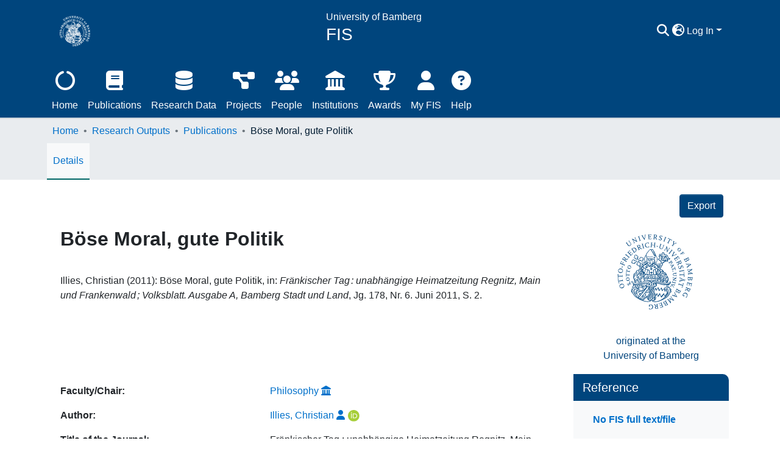

--- FILE ---
content_type: text/html; charset=utf-8
request_url: https://fis.uni-bamberg.de/entities/publication/9eebe2bd-52f8-41c6-a66b-9fddc928de05
body_size: 133288
content:
<!DOCTYPE html><html lang="en"><head>
  <meta charset="UTF-8">
  <base href="/">
  <title>Böse Moral, gute Politik</title>
  <meta name="viewport" content="width=device-width,minimum-scale=1">
  <meta name="google-site-verification" content="Ois0w8a_P9UWfQVe62xmnVZmd1QkvQ6_QNO8qmxQMT4">
  <meta http-equiv="cache-control" content="no-store">
<link rel="stylesheet" href="styles.faa02dd9ca494850.css" media="print" onload="this.media='all'"><noscript><link rel="stylesheet" href="styles.faa02dd9ca494850.css"></noscript><style>@charset "UTF-8";.fa{font-family:"Font Awesome 6 Free";font-family:var(--fa-style-family, "Font Awesome 6 Free");font-weight:900;font-weight:var(--fa-style, 900)}.fa,.fas{-moz-osx-font-smoothing:grayscale;-webkit-font-smoothing:antialiased;display:inline-block;display:var(--fa-display, inline-block);font-style:normal;font-feature-settings:normal;font-variant:normal;line-height:1;text-rendering:auto}.fas{font-family:"Font Awesome 6 Free"}.fa-lg{font-size:1.25em;line-height:.05em;vertical-align:-.075em}.fa-fw{text-align:center;width:1.25em}.fa-person:before{content:"\f183"}.fa-bars:before{content:"\f0c9"}.fa-user:before{content:"\f007"}.fa-sign-in-alt:before{content:"\f2f6"}.fa-question-circle:before{content:"\f059"}.fa-ellipsis-h:before{content:"\f141"}.fa-search:before{content:"\f002"}.fa-award:before{content:"\f559"}.fa-share:before{content:"\f064"}.fa-globe-asia:before{content:"\f57e"}:root{--fa-style-family-classic:"Font Awesome 6 Free";--fa-font-solid:normal 900 1em/1 "Font Awesome 6 Free"}@font-face{font-family:"Font Awesome 6 Free";font-style:normal;font-weight:900;font-display:block;src:url(assets/fonts/fa-solid-900.woff2) format("woff2"),url(assets/fonts/fa-solid-900.ttf) format("truetype")}.fas{font-weight:900}:root{--fa-style-family-brands:"Font Awesome 6 Brands";--fa-font-brands:normal 400 1em/1 "Font Awesome 6 Brands"}@font-face{font-family:"Font Awesome 6 Brands";font-style:normal;font-weight:400;font-display:block;src:url(assets/fonts/fa-brands-400.woff2) format("woff2"),url(assets/fonts/fa-brands-400.ttf) format("truetype")}:root{--fa-style-family-classic:"Font Awesome 6 Free";--fa-font-regular:normal 400 1em/1 "Font Awesome 6 Free"}@font-face{font-family:"Font Awesome 6 Free";font-style:normal;font-weight:400;font-display:block;src:url(assets/fonts/fa-regular-400.woff2) format("woff2"),url(assets/fonts/fa-regular-400.ttf) format("truetype")}:root{--blue:#00457D;--indigo:#6610f2;--purple:#6f42c1;--pink:#f5b4b9;--red:#E6444F;--orange:#fd7e14;--yellow:#FFD300;--green:#97BF0D;--teal:#20c997;--cyan:#0070ca;--white:#fff;--gray:#6c757d;--gray-dark:#343a40;--primary:#00457D;--secondary:#495057;--success:#97BF0D;--info:#0070ca;--warning:#FFD300;--danger:#E6444F;--light:#f8f9fa;--dark:#001526;--breakpoint-xs:0;--breakpoint-sm:576px;--breakpoint-md:768px;--breakpoint-lg:992px;--breakpoint-xl:1200px;--font-family-sans-serif:-apple-system, BlinkMacSystemFont, "Segoe UI", Roboto, "Helvetica Neue", Arial, "Noto Sans", "Liberation Sans", sans-serif, "Apple Color Emoji", "Segoe UI Emoji", "Segoe UI Symbol", "Noto Color Emoji";--font-family-monospace:SFMono-Regular, Menlo, Monaco, Consolas, "Liberation Mono", "Courier New", monospace}*,*:before,*:after{box-sizing:border-box}html{font-family:sans-serif;line-height:1.15;-webkit-text-size-adjust:100%;-webkit-tap-highlight-color:rgba(0,0,0,0)}footer,header,main,nav{display:block}body{margin:0;font-family:-apple-system,BlinkMacSystemFont,Segoe UI,Roboto,Helvetica Neue,Arial,Noto Sans,Liberation Sans,sans-serif,"Apple Color Emoji","Segoe UI Emoji",Segoe UI Symbol,"Noto Color Emoji";font-size:1rem;font-weight:400;line-height:1.5;color:#212529;text-align:left;background-color:#fff}h3,h6{margin-top:0;margin-bottom:.5rem}p{margin-top:0;margin-bottom:1rem}ol,ul{margin-top:0;margin-bottom:1rem}b{font-weight:bolder}a{color:#0070ca;text-decoration:none;background-color:#0000}a:hover{color:#00457e;text-decoration:underline}code{font-family:SFMono-Regular,Menlo,Monaco,Consolas,Liberation Mono,Courier New,monospace;font-size:1em}img{vertical-align:middle;border-style:none}label{display:inline-block;margin-bottom:.5rem}button{border-radius:0}button:focus:not(.focus-visible){outline:0}button:focus:not(:focus-visible){outline:0}input,button{margin:0;font-family:inherit;font-size:inherit;line-height:inherit}button,input{overflow:visible}button{text-transform:none}[role=button]{cursor:pointer}button,[type=button]{-webkit-appearance:button}button:not(:disabled),[type=button]:not(:disabled){cursor:pointer}button::-moz-focus-inner,[type=button]::-moz-focus-inner{padding:0;border-style:none}h3,h6,.h2{margin-bottom:.5rem;font-weight:500;line-height:1.2}.h2{font-size:2rem}@media (max-width: 1200px){.h2{font-size:calc(1.325rem + .9vw)}}h3{font-size:1.75rem}@media (max-width: 1200px){h3{font-size:calc(1.3rem + .6vw)}}h6{font-size:1rem}.small{font-size:.875em;font-weight:400}.list-unstyled{padding-left:0;list-style:none}code{font-size:87.5%;color:#f5b4b9;word-wrap:break-word}.container{width:100%;padding-right:15px;padding-left:15px;margin-right:auto;margin-left:auto}@media (min-width: 576px){.container{max-width:540px}}@media (min-width: 768px){.container{max-width:720px}}@media (min-width: 992px){.container{max-width:960px}}@media (min-width: 1200px){.container{max-width:1140px}}.row{display:flex;flex-wrap:wrap;margin-right:-15px;margin-left:-15px}.col-lg-4,.col-md-12,.col-md-9,.col-md-6,.col-md-3,.col,.col-5{position:relative;width:100%;padding-right:15px;padding-left:15px}.col{flex-basis:0;flex-grow:1;max-width:100%}.col-5{flex:0 0 41.66666667%;max-width:41.66666667%}@media (min-width: 768px){.col-md-3{flex:0 0 25%;max-width:25%}.col-md-6{flex:0 0 50%;max-width:50%}.col-md-9{flex:0 0 75%;max-width:75%}.col-md-12{flex:0 0 100%;max-width:100%}}@media (min-width: 992px){.col-lg-4{flex:0 0 33.33333333%;max-width:33.33333333%}}.form-control{display:block;width:100%;height:calc(1.5em + .75rem + 2px);padding:.375rem .75rem;font-size:1rem;font-weight:400;line-height:1.5;color:#495057;background-color:#fff;background-clip:padding-box;border:1px solid #ced4da;border-radius:.25rem;box-shadow:inset 0 1px 1px #00000013;transition:border-color .15s ease-in-out,box-shadow .15s ease-in-out}@media (prefers-reduced-motion: reduce){.form-control{transition:none}}.form-control::-ms-expand{background-color:#0000;border:0}.form-control:focus{color:#495057;background-color:#fff;border-color:#008bfd;outline:0;box-shadow:inset 0 1px 1px #00000013,0 0 0 .2rem #00457d40}.form-control::placeholder{color:#6c757d;opacity:1}.form-control:disabled{background-color:#e9ecef;opacity:1}.btn{display:inline-block;font-weight:400;color:#212529;text-align:center;vertical-align:middle;-webkit-user-select:none;user-select:none;background-color:#0000;border:1px solid rgba(0,0,0,0);padding:.375rem .75rem;font-size:1rem;line-height:1.5;border-radius:.25rem;transition:color .15s ease-in-out,background-color .15s ease-in-out,border-color .15s ease-in-out,box-shadow .15s ease-in-out}@media (prefers-reduced-motion: reduce){.btn{transition:none}}.btn:hover{color:#212529;text-decoration:none}.btn:focus{outline:0;box-shadow:0 0 0 .2rem #00457d40}.btn:disabled{opacity:.65;box-shadow:none}.btn:not(:disabled):not(.disabled){cursor:pointer}.btn:not(:disabled):not(.disabled):active{box-shadow:inset 0 3px 5px #00000020}.btn:not(:disabled):not(.disabled):active:focus{box-shadow:0 0 0 .2rem #00457d40,inset 0 3px 5px #00000020}.btn-primary{color:#fff;background-color:#00457d;border-color:#00457d;box-shadow:inset 0 1px #ffffff26,0 1px 1px #00000013}.btn-primary:hover{color:#fff;background-color:#003057;border-color:#00294a}.btn-primary:focus{color:#fff;background-color:#003057;border-color:#00294a;box-shadow:inset 0 1px #ffffff26,0 1px 1px #00000013,0 0 0 .2rem #26619180}.btn-primary:disabled{color:#fff;background-color:#00457d;border-color:#00457d}.btn-primary:not(:disabled):not(.disabled):active{color:#fff;background-color:#00294a;border-color:#00223d}.btn-primary:not(:disabled):not(.disabled):active:focus{box-shadow:inset 0 3px 5px #00000020,0 0 0 .2rem #26619180}.btn-outline-primary{color:#00457d;border-color:#00457d}.btn-outline-primary:hover{color:#fff;background-color:#00457d;border-color:#00457d}.btn-outline-primary:focus{box-shadow:0 0 0 .2rem #00457d80}.btn-outline-primary:disabled{color:#00457d;background-color:#0000}.btn-outline-primary:not(:disabled):not(.disabled):active{color:#fff;background-color:#00457d;border-color:#00457d}.btn-outline-primary:not(:disabled):not(.disabled):active:focus{box-shadow:inset 0 3px 5px #00000020,0 0 0 .2rem #00457d80}.btn-lg{padding:.5rem 1rem;font-size:1.25rem;line-height:1.5;border-radius:.3rem}.btn-block{display:block;width:100%}.dropdown{position:relative}.dropdown-toggle{white-space:nowrap}.dropdown-toggle:after{display:inline-block;margin-left:.255em;vertical-align:.255em;content:"";border-top:.3em solid;border-right:.3em solid rgba(0,0,0,0);border-bottom:0;border-left:.3em solid rgba(0,0,0,0)}.dropdown-toggle:empty:after{margin-left:0}.dropdown-menu{position:absolute;top:100%;left:0;z-index:1000;display:none;float:left;min-width:10rem;padding:.5rem 0;margin:.125rem 0 0;font-size:1rem;color:#212529;text-align:left;list-style:none;background-color:#fff;background-clip:padding-box;border:1px solid rgba(0,0,0,.15);border-radius:.25rem;box-shadow:0 .5rem 1rem #0000002d}.dropdown-menu-right{right:0;left:auto}.dropdown-menu[x-placement^=bottom]{right:auto;bottom:auto}.dropdown-divider{height:0;margin:.5rem 0;overflow:hidden;border-top:1px solid #e9ecef}.dropdown-item{display:block;width:100%;padding:.25rem 1.5rem;clear:both;font-weight:400;color:#212529;text-align:inherit;white-space:nowrap;background-color:#0000;border:0}.dropdown-item:hover,.dropdown-item:focus{color:#16181b;text-decoration:none;background-color:#e9ecef}.dropdown-item.active,.dropdown-item:active{color:#fff;text-decoration:none;background-color:#00457d}.dropdown-item:disabled{color:#adb5bd;pointer-events:none;background-color:#0000}.dropdown-header{display:block;padding:.5rem 1.5rem;margin-bottom:0;font-size:.875rem;color:#6c757d;white-space:nowrap}.nav-link{display:block;padding:.5rem 1rem}.nav-link:hover,.nav-link:focus{text-decoration:none}.navbar{position:relative;display:flex;flex-wrap:wrap;align-items:center;justify-content:space-between;padding:.5rem 1rem}.navbar .container{display:flex;flex-wrap:wrap;align-items:center;justify-content:space-between}.navbar-brand{display:inline-block;padding-top:.3125rem;padding-bottom:.3125rem;margin-right:1rem;font-size:1.25rem;line-height:inherit;white-space:nowrap}.navbar-brand:hover,.navbar-brand:focus{text-decoration:none}.navbar-nav{display:flex;flex-direction:column;padding-left:0;margin-bottom:0;list-style:none}.navbar-nav .nav-link{padding-right:0;padding-left:0}.navbar-nav .dropdown-menu{position:static;float:none}.navbar-toggler{padding:.25rem .75rem;font-size:1.25rem;line-height:1;background-color:#0000;border:1px solid rgba(0,0,0,0);border-radius:.25rem}.navbar-toggler:hover,.navbar-toggler:focus{text-decoration:none}.navbar-toggler-icon{display:inline-block;width:1.5em;height:1.5em;vertical-align:middle;content:"";background:50%/100% 100% no-repeat}@media (max-width: 767.98px){.navbar-expand-md>.container{padding-right:0;padding-left:0}}@media (min-width: 768px){.navbar-expand-md{flex-flow:row nowrap;justify-content:flex-start}.navbar-expand-md .navbar-nav{flex-direction:row}.navbar-expand-md .navbar-nav .dropdown-menu{position:absolute}.navbar-expand-md .navbar-nav .nav-link{padding-right:.5rem;padding-left:.5rem}.navbar-expand-md>.container{flex-wrap:nowrap}.navbar-expand-md .navbar-toggler{display:none}}.navbar-light .navbar-nav .nav-link{color:#00000080}.navbar-light .navbar-nav .nav-link:hover,.navbar-light .navbar-nav .nav-link:focus{color:#000000b3}.navbar-light .navbar-toggler{color:#00000080;border-color:#0000001a}.navbar-light .navbar-toggler-icon{background-image:url("data:image/svg+xml;charset=utf8,%3csvg+viewBox='0+0+30+30'+xmlns='http://www.w3.org/2000/svg'%3e%3cpath+stroke='rgba%280, 0, 0, 0.5%29'+stroke-width='2'+stroke-linecap='round'+stroke-miterlimit='10'+d='M4+7h22M4+15h22M4+23h22'/%3e%3c/svg%3e")}.card{position:relative;display:flex;flex-direction:column;min-width:0;word-wrap:break-word;background-color:#fff;background-clip:border-box;border:1px solid rgba(0,0,0,.125);border-radius:.25rem}.card-body{flex:1 1 auto;min-height:1px;padding:1.25rem}.breadcrumb{display:flex;flex-wrap:wrap;padding:.75rem 1rem;margin-bottom:1rem;list-style:none;background-color:#e9ecef;border-radius:.25rem}.breadcrumb-item+.breadcrumb-item{padding-left:.5rem}.breadcrumb-item+.breadcrumb-item:before{float:left;padding-right:.5rem;color:#6c757d;content:"/"}.breadcrumb-item+.breadcrumb-item:hover:before{text-decoration:underline}.breadcrumb-item+.breadcrumb-item:hover:before{text-decoration:none}.breadcrumb-item.active{color:#6c757d}.d-none{display:none!important}.d-inline-block{display:inline-block!important}.d-flex{display:flex!important}.d-inline-flex{display:inline-flex!important}.flex-row{flex-direction:row!important}.flex-column{flex-direction:column!important}.flex-wrap{flex-wrap:wrap!important}.flex-shrink-0{flex-shrink:0!important}.justify-content-end{justify-content:flex-end!important}.justify-content-center{justify-content:center!important}.justify-content-between{justify-content:space-between!important}.align-items-center{align-items:center!important}@media (min-width: 576px){.flex-sm-row{flex-direction:row!important}}.float-right{float:right!important}.position-relative{position:relative!important}.position-absolute{position:absolute!important}.position-fixed{position:fixed!important}.shadow-none{box-shadow:none!important}.w-100{width:100%!important}.h-100{height:100%!important}.m-0{margin:0!important}.my-0{margin-top:0!important}.mb-0,.my-0{margin-bottom:0!important}.ml-1{margin-left:.25rem!important}.my-2{margin-top:.5rem!important}.my-2{margin-bottom:.5rem!important}.mb-3{margin-bottom:1rem!important}.mb-4{margin-bottom:1.5rem!important}.px-0{padding-right:0!important}.px-0{padding-left:0!important}.p-1{padding:.25rem!important}.pl-2{padding-left:.5rem!important}.py-3{padding-top:1rem!important}.py-3{padding-bottom:1rem!important}.p-4{padding:1.5rem!important}.pt-4{padding-top:1.5rem!important}.px-4{padding-right:1.5rem!important}.px-4{padding-left:1.5rem!important}.mx-n3{margin-right:-1rem!important}.mx-n3{margin-left:-1rem!important}.mr-auto,.mx-auto{margin-right:auto!important}.mx-auto{margin-left:auto!important}@media (min-width: 768px){.mb-md-0{margin-bottom:0!important}.p-md-0{padding:0!important}}@media (min-width: 992px){.mb-lg-0{margin-bottom:0!important}}.text-truncate{overflow:hidden;text-overflow:ellipsis;white-space:nowrap}.text-left{text-align:left!important}.text-right{text-align:right!important}.text-center{text-align:center!important}@media (min-width: 768px){.text-md-center{text-align:center!important}}.font-weight-bold{font-weight:700!important}.text-white{color:#fff!important}.text-info{color:#0070ca!important}@media print{*,*:before,*:after{text-shadow:none!important;box-shadow:none!important}a:not(.btn){text-decoration:underline}img{page-break-inside:avoid}p,h3{orphans:3;widows:3}h3{page-break-after:avoid}@page{size:a3}body,.container{min-width:992px!important}.navbar{display:none}}:root{--ds-breadcrumb-bg:#e9ecef !important}:root{--ds-content-spacing:1rem;--ds-button-height:2.375rem;--ds-card-height-percentage:98%;--ds-card-thumbnail-height:240px;--ds-dropdown-menu-max-height:200px;--ds-drop-zone-area-height:44px;--ds-drop-zone-area-z-index:1025;--ds-drop-zone-area-inner-z-index:1021;--ds-login-logo-height:72px;--ds-login-logo-width:72px;--ds-submission-header-z-index:1001;--ds-submission-footer-z-index:999;--ds-submission-inline-group-form-delete-z-index:998;--ds-main-z-index:1;--ds-nav-z-index:10;--ds-footer-z-index:0;--ds-sidebar-z-index:20;--ds-header-bg:#fff;--ds-header-logo-height:50px;--ds-header-logo-height-xs:50px;--ds-header-icon-color:#0070ca;--ds-header-icon-color-hover:#00457e;--ds-navbar-bg:var(--ds-header-bg);--ds-header-navbar-border-top-color:#fff;--ds-header-navbar-border-bottom-color:#ced4da;--ds-navbar-link-color:#0070ca;--ds-navbar-link-color-hover:#00457e;--ds-expandable-navbar-bg:var(--ds-navbar-bg);--ds-expandable-navbar-bg-inverse:rgba(0,69,125,1);--ds-expandable-navbar-link-color:var(--ds-navbar-link-color);--ds-expandable-navbar-link-color-hover:var(--ds-navbar-link-color-hover);--ds-admin-sidebar-bg:#132333;--ds-admin-sidebar-active-bg:#0f1b28;--ds-admin-sidebar-header-bg:#091119;--ds-dark-scrollbar-bg:#0f1b28;--ds-dark-scrollbar-alt-bg:#12202f;--ds-dark-scrollbar-fg:#47495d;--ds-submission-sections-margin-bottom:.5rem;--ds-edit-item-button-min-width:100px;--ds-edit-item-metadata-field-width:190px;--ds-edit-item-language-field-width:43px;--ds-thumbnail-max-width:125px;--ds-thumbnail-placeholder-background:#f8f9fa;--ds-thumbnail-placeholder-border:1px solid #dee2e6;--ds-thumbnail-placeholder-color:#444c54;--ds-dso-selector-list-max-height:475px;--ds-dso-selector-current-background-color:#eeeeee;--ds-dso-selector-current-background-hover-color:#d5d5d5;--ds-notification-bg-success:#888f0a;--ds-notification-bg-danger:#da1d49;--ds-notification-bg-info:#006d97;--ds-notification-bg-warning:#cc8700;--ds-fa-fixed-width:1.25rem;--ds-icon-padding:1rem;--ds-collapsed-sidebar-width:52px;--ds-sidebar-items-width:250px;--ds-total-sidebar-width:302px;--ds-top-footer-bg:#e9ecef;--ds-footer-bg:#00457D;--ds-footer-border:1px solid var(--bs-gray-400);--ds-footer-padding:0;--ds-footer-padding-bottom:0;--ds-footer-logo-height:50px;--ds-home-news-link-color:#0070ca;--ds-home-news-link-hover-color:#00457e;--ds-home-news-background-color:#e9ecef;--ds-breadcrumb-link-color:#0070ca;--ds-breadcrumb-link-active-color:#001b31;--ds-breadcrumb-max-length:200px;--ds-slider-color:#97BF0D;--ds-slider-handle-width:18px;--ds-search-form-scope-max-width:150px;--ds-context-x-offset:-16px;--ds-context-help-icon-size:16px;--ds-context-help-tooltip-width:300px;--ds-context-help-tooltip-link-color:$white;--ds-gap:.25rem;--ds-date-picker-input-max-width:300px;--ds-cris-layout-sidebar-width:350px;--ds-cris-layout-sidebar-background-color:#e9ecef;--ds-cris-layout-sidebar-link-color:rgba(0, 0, 0, .8);--ds-cris-layout-sidebar-link-color-active:#000000;--ds-cris-layout-sidebar-menu-background:#207698;--ds-cris-layout-sidebar-menu-color:#fff;--ds-cris-layout-sidebar-link-border-bottom:1px solid rgba(0, 0, 0, .1);--ds-cris-layout-sidebar-entry-height:40px;--ds-cris-layout-sidebar-entry-width:40px;--ds-cris-layout-sidebar-border-color:#207698;--ds-cris-layout-sidebar-hover-focus-background-color:#207698;--ds-cris-layout-sidebar-hover-focus-border-color:#207698;--ds-cris-layout-sidebar-menu-active-color:#0070ca;--ds-cris-layout-sidebar-menu-active-background:#f8f9fa;--ds-cris-layout-sidebar-tab-color-hover:#f8f9fa;--ds-cris-layout-navbar-background-color:#e9ecef;--ds-cris-layout-navbar-border:1px solid #d9dadb;--ds-cris-layout-navbar-link-color:rgba(0, 0, 0, .8);--ds-cris-layout-navbar-link-color-active:#000000;--ds-cris-layout-navbar-menu-background:#207698;--ds-cris-layout-navbar-menu-color:#fff;--ds-cris-layout-navbar-link-border-bottom:none;--ds-cris-layout-navbar-sub-level-backround-color:#e9ecef;--ds-cris-layout-navbar-tab-color-active:#006666;--ds-cris-layout-navbar-tab-color-hover:#f8f9fa;--ds-advanced-attachment-image-max-height:160px;--ds-advanced-attachment-image-object-fit:cover;--ds-advanced-attachment-image-object-position:0% 0%;--ds-advanced-attachment-thumbnail-placeholder-font-weight:bold;--ds-dso-edit-field-width:210px;--ds-dso-edit-lang-width:90px;--ds-dso-edit-security-width:136px;--ds-dso-edit-actions-width:173px;--ds-dso-edit-virtual-tooltip-min-width:300px}:root{--ds-top-footer-bg:#e7e7e6 !important}:root{--ds-navbar-link-color:white;--ds-navbar-link-color-hover:#e7e7e6;--ds-header-icon-color:white;--ds-header-icon-color-hover:#e7e7e6;--ds-header-reversemenu-color-hover:black;--ds-home-news-background-color:#e7e7e6;--ds-home-news-link-color:#00457D}.fa-researcherprofiles:before{content:"\f0c0"}.fa-person:before{content:"\f007"}.fa-publication:before{content:"\f02d"}.fa-researchdata:before{content:"\f1c0"}.fa-orgunit:before{content:"\f66f"}.fa-project:before{content:"\f542"}.fa-award:before{content:"\f091"}.fa-index:before{content:"\f1ce"}.fa-globe-asia:before{content:"\f7a2"}:root{--bs-white:#fff;--bs-gray-100:#f8f9fa;--bs-gray-200:#e9ecef;--bs-gray-300:#dee2e6;--bs-gray-400:#ced4da;--bs-gray-500:#adb5bd;--bs-gray-600:#6c757d;--bs-gray-700:#495057;--bs-gray-800:#343a40;--bs-gray-900:#212529;--bs-black:#000;--bs-blue:#00457D;--bs-indigo:#6610f2;--bs-purple:#6f42c1;--bs-pink:#f5b4b9;--bs-red:#E6444F;--bs-orange:#fd7e14;--bs-yellow:#FFD300;--bs-green:#97BF0D;--bs-teal:#20c997;--bs-cyan:#0070ca;--bs-primary:#00457D;--bs-primary-bg:#1797ff;--bs-secondary:#6c757d;--bs-secondary-bg:#949da5;--bs-success:#97BF0D;--bs-success-bg:#d7f570;--bs-info:#0070ca;--bs-info-bg:#64baff;--bs-warning:#FFD300;--bs-warning-bg:#ffed99;--bs-danger:#E6444F;--bs-danger-bg:#f8cbce;--bs-light:#f8f9fa;--bs-dark:#001526;--bs-theme-color-interval:8%;--bs-yiq-contrasted-threshold:165;--bs-yiq-text-dark:#212529;--bs-yiq-text-light:#fff;--bs-enable-caret:true;--bs-enable-rounded:true;--bs-enable-shadows:true;--bs-enable-gradients:false;--bs-enable-transitions:true;--bs-enable-prefers-reduced-motion-media-query:true;--bs-enable-grid-classes:true;--bs-enable-pointer-cursor-for-buttons:true;--bs-enable-print-styles:true;--bs-enable-responsive-font-sizes:true;--bs-enable-validation-icons:true;--bs-enable-deprecation-messages:true;--bs-spacer:1rem;--bs-spacer-0:0;--bs-spacer-1:.25rem;--bs-spacer-2:.5rem;--bs-spacer-3:1rem;--bs-spacer-4:1.5rem;--bs-spacer-5:3rem;--bs-sizes-25:25%;--bs-sizes-50:50%;--bs-sizes-75:75%;--bs-sizes-100:100%;--bs-sizes-auto:auto;--bsbody-bg:#fff;--bs-body-color:#212529;--bs-link-color:#0070ca;--bs-link-decoration:none;--bs-link-hover-color:#00457e;--bs-link-hover-decoration:underline;--bs-emphasized-link-hover-darken-percentage:15%;--bs-paragraph-margin-bottom:1rem;--bs-xs-min:0;--bs-sm-min:576px;--bs-md-min:768px;--bs-lg-min:992px;--bs-xl-min:1200px;--bs-xs-max: ;--bs-sm-max:540px;--bs-md-max:720px;--bs-lg-max:960px;--bs-xl-max:1140px;--bs-grid-columns:12;--bs-grid-gutter-width:30px;--bs-line-height-lg:1.5;--bs-line-height-sm:1.5;--bs-border-width:1px;--bs-border-color:#dee2e6;--bs-border-radius:.25rem;--bs-border-radius-lg:.3rem;--bs-border-radius-sm:.2rem;--bs-rounded-pill:50rem;--bs-box-shadow-sm:0 .125rem .25rem rgba(0, 0, 0, .075);--bs-box-shadow:0 .5rem 1rem rgba(0, 0, 0, .15);--bs-box-shadow-lg:0 1rem 3rem rgba(0, 0, 0, .175);--bs-component-active-color:#fff;--bs-component-active-bg:#00457D;--bs-caret-width:.3em;--bs-caret-vertical-align:.255em;--bs-caret-spacing:.255em;--bs-transition-base:all .2s ease-in-out;--bs-transition-fade:opacity .15s linear;--bs-transition-collapse:height .35s ease;--bs-font-family-sans-serif:-apple-system, BlinkMacSystemFont, Segoe UI, Roboto, Helvetica Neue, Arial, Noto Sans, Liberation Sans, sans-serif, Apple Color Emoji, Segoe UI Emoji, Segoe UI Symbol, Noto Color Emoji;--bs-font-family-monospace:SFMono-Regular, Menlo, Monaco, Consolas, Liberation Mono, Courier New, monospace;--bs-font-family-base:-apple-system, BlinkMacSystemFont, Segoe UI, Roboto, Helvetica Neue, Arial, Noto Sans, Liberation Sans, sans-serif, Apple Color Emoji, Segoe UI Emoji, Segoe UI Symbol, Noto Color Emoji;--bs-font-size-base:1rem;--bs-font-size-lg:1.25rem;--bs-font-size-sm:.875rem;--bs-font-weight-lighter:lighter;--bs-font-weight-light:300;--bs-font-weight-normal:400;--bs-font-weight-bold:700;--bs-font-weight-bolder:bolder;--bs-font-weight-base:400;--bs-line-height-base:1.5;--bs-h1-font-size:2.5rem;--bs-h2-font-size:2rem;--bs-h3-font-size:1.75rem;--bs-h4-font-size:1.5rem;--bs-h5-font-size:1.25rem;--bs-h6-font-size:1rem;--bs-headings-margin-bottom:.5rem;--bs-headings-font-family: ;--bs-headings-font-weight:500;--bs-headings-line-height:1.2;--bs-headings-color: ;--bs-display1-size:6rem;--bs-display2-size:5.5rem;--bs-display3-size:4.5rem;--bs-display4-size:3.5rem;--bs-display1-weight:300;--bs-display2-weight:300;--bs-display3-weight:300;--bs-display4-weight:300;--bs-display-line-height:1.2;--bs-lead-font-size:1.25rem;--bs-lead-font-weight:300;--bs-small-font-size:.875em;--bs-text-muted:#6c757d;--bs-blockquote-small-color:#6c757d;--bs-blockquote-small-font-size:.875em;--bs-blockquote-font-size:1.25rem;--bs-hr-border-color:rgba(0, 0, 0, .1);--bs-hr-border-width:1px;--bs-mark-padding:.2em;--bs-dt-font-weight:700;--bs-kbd-box-shadow:inset 0 -.1rem 0 rgba(0, 0, 0, .25);--bs-nested-kbd-font-weight:700;--bs-list-inline-padding:.5rem;--bs-mark-bg:#fcf8e3;--bs-hr-margin-y:1rem;--bs-table-cell-padding:.75rem;--bs-table-cell-padding-sm:.3rem;--bs-table-color:#212529;--bs-table-bg: ;--bs-table-accent-bg:rgba(0, 0, 0, .05);--bs-table-hover-color:#212529;--bs-table-hover-bg:rgba(0, 0, 0, .075);--bs-table-active-bg:rgba(0, 0, 0, .075);--bs-table-border-width:1px;--bs-table-border-color:#dee2e6;--bs-table-head-bg:#e9ecef;--bs-table-head-color:#495057;--bs-table-dark-bg:#343a40;--bs-table-dark-accent-bg:rgba(255, 255, 255, .05);--bs-table-dark-hover-color:#fff;--bs-table-dark-hover-bg:rgba(255, 255, 255, .075);--bs-table-dark-border-color:#454d55;--bs-table-dark-color:#fff;--bs-table-striped-order:odd;--bs-table-caption-color:#6c757d;--bs-table-bg-level:-9;--bs-table-border-level:-6;--bs-input-btn-padding-y:.375rem;--bs-input-btn-padding-x:.75rem;--bs-input-btn-font-family: ;--bs-input-btn-font-size:1rem;--bs-input-btn-line-height:1.5;--bs-input-btn-focus-width:.2rem;--bs-input-btn-focus-color:rgba(0, 69, 125, .25);--bs-input-btn-focus-box-shadow:0 0 0 .2rem rgba(0, 69, 125, .25);--bs-input-btn-padding-y-sm:.25rem;--bs-input-btn-padding-x-sm:.5rem;--bs-input-btn-font-size-sm:.875rem;--bs-input-btn-line-height-sm:1.5;--bs-input-btn-padding-y-lg:.5rem;--bs-input-btn-padding-x-lg:1rem;--bs-input-btn-font-size-lg:1.25rem;--bs-input-btn-line-height-lg:1.5;--bs-input-btn-border-width:1px;--bs-btn-padding-y:.375rem;--bs-btn-padding-x:.75rem;--bs-btn-font-family: ;--bs-btn-font-size:1rem;--bs-btn-line-height:1.5;--bs-btn-padding-y-sm:.25rem;--bs-btn-padding-x-sm:.5rem;--bs-btn-font-size-sm:.875rem;--bs-btn-line-height-sm:1.5;--bs-btn-padding-y-lg:.5rem;--bs-btn-padding-x-lg:1rem;--bs-btn-font-size-lg:1.25rem;--bs-btn-line-height-lg:1.5;--bs-btn-border-width:1px;--bs-btn-font-weight:400;--bs-btn-box-shadow:inset 0 1px 0 rgba(255, 255, 255, .15), 0 1px 1px rgba(0, 0, 0, .075);--bs-btn-focus-width:.2rem;--bs-btn-focus-box-shadow:0 0 0 .2rem rgba(0, 69, 125, .25);--bs-btn-disabled-opacity:.65;--bs-btn-active-box-shadow:inset 0 3px 5px rgba(0, 0, 0, .125);--bs-btn-link-disabled-color:#6c757d;--bs-btn-block-spacing-y:.5rem;--bs-btn-border-radius:.25rem;--bs-btn-border-radius-lg:.3rem;--bs-btn-border-radius-sm:.2rem;--bs-btn-transition:color .15s ease-in-out, background-color .15s ease-in-out, border-color .15s ease-in-out, box-shadow .15s ease-in-out;--bs-label-margin-bottom:.5rem;--bs-input-padding-y:.375rem;--bs-input-padding-x:.75rem;--bs-input-font-family: ;--bs-input-font-size:1rem;--bs-input-font-weight:400;--bs-input-line-height:1.5;--bs-input-padding-y-sm:.25rem;--bs-input-padding-x-sm:.5rem;--bs-input-font-size-sm:.875rem;--bs-input-line-height-sm:1.5;--bs-input-padding-y-lg:.5rem;--bs-input-padding-x-lg:1rem;--bs-input-font-size-lg:1.25rem;--bs-input-line-height-lg:1.5;--bs-input-bg:#fff;--bs-input-disabled-bg:#e9ecef;--bs-input-color:#495057;--bs-input-border-color:#ced4da;--bs-input-border-width:1px;--bs-input-box-shadow:inset 0 1px 1px rgba(0, 0, 0, .075);--bs-input-border-radius:.25rem;--bs-input-border-radius-lg:.3rem;--bs-input-border-radius-sm:.2rem;--bs-input-focus-bg:#fff;--bs-input-focus-border-color:#008bfd;--bs-input-focus-color:#495057;--bs-input-focus-width:.2rem;--bs-input-focus-box-shadow:0 0 0 .2rem rgba(0, 69, 125, .25);--bs-input-placeholder-color:#6c757d;--bs-input-plaintext-color:#212529;--bs-input-height-border:2px;--bs-input-height-inner:calc(1.5em + .75rem);--bs-input-height-inner-half:calc(.75em + .375rem);--bs-input-height-inner-quarter:calc(.375em + .1875rem);--bs-input-height:calc(1.5em + .75rem + 2px);--bs-input-height-sm:calc(1.5em + .5rem + 2px);--bs-input-height-lg:calc(1.5em + 1rem + 2px);--bs-input-transition:border-color .15s ease-in-out, box-shadow .15s ease-in-out;--bs-form-text-margin-top:.25rem;--bs-form-check-input-gutter:1.25rem;--bs-form-check-input-margin-y:.3rem;--bs-form-check-input-margin-x:.25rem;--bs-form-check-inline-margin-x:.75rem;--bs-form-check-inline-input-margin-x:.3125rem;--bs-form-grid-gutter-width:10px;--bs-form-group-margin-bottom:1rem;--bs-input-group-addon-color:#495057;--bs-input-group-addon-bg:#e9ecef;--bs-input-group-addon-border-color:#ced4da;--bs-custom-forms-transition:background-color .15s ease-in-out, border-color .15s ease-in-out, box-shadow .15s ease-in-out;--bs-custom-control-gutter:.5rem;--bs-custom-control-spacer-x:1rem;--bs-custom-control-indicator-size:1rem;--bs-custom-control-indicator-bg:#fff;--bs-custom-control-indicator-bg-size:50% 50%;--bs-custom-control-indicator-box-shadow:inset 0 1px 1px rgba(0, 0, 0, .075);--bs-custom-control-indicator-border-color:#adb5bd;--bs-custom-control-indicator-border-width:1px;--bs-custom-control-indicator-disabled-bg:#e9ecef;--bs-custom-control-label-disabled-color:#6c757d;--bs-custom-control-indicator-checked-color:#fff;--bs-custom-control-indicator-checked-bg:#00457D;--bs-custom-control-indicator-checked-disabled-bg:rgba(0, 69, 125, .5);--bs-custom-control-indicator-checked-box-shadow: ;--bs-custom-control-indicator-checked-border-color:#00457D;--bs-custom-control-indicator-focus-box-shadow:0 0 0 .2rem rgba(0, 69, 125, .25);--bs-custom-control-indicator-focus-border-color:#008bfd;--bs-custom-control-indicator-active-color:#fff;--bs-custom-control-indicator-active-bg:#31a2ff;--bs-custom-control-indicator-active-box-shadow: ;--bs-custom-control-indicator-active-border-color:#31a2ff;--bs-custom-checkbox-indicator-border-radius:.25rem;--bs-custom-checkbox-indicator-icon-checked:url("data:image/svg+xml,<svg xmlns='http://www.w3.org/2000/svg' width='8' height='8' viewBox='0 0 8 8'><path fill='#fff' d='M6.564.75l-3.59 3.612-1.538-1.55L0 4.26l2.974 2.99L8 2.193z'/></svg>");--bs-custom-checkbox-indicator-indeterminate-bg:#00457D;--bs-custom-checkbox-indicator-indeterminate-color:#fff;--bs-custom-checkbox-indicator-icon-indeterminate:url("data:image/svg+xml,<svg xmlns='http://www.w3.org/2000/svg' width='4' height='4' viewBox='0 0 4 4'><path stroke='#fff' d='M0 2h4'/></svg>");--bs-custom-checkbox-indicator-indeterminate-box-shadow: ;--bs-custom-checkbox-indicator-indeterminate-border-color:#00457D;--bs-custom-radio-indicator-border-radius:50%;--bs-custom-radio-indicator-icon-checked:url("data:image/svg+xml,<svg xmlns='http://www.w3.org/2000/svg' width='12' height='12' viewBox='-4 -4 8 8'><circle r='3' fill='#fff'/></svg>");--bs-custom-switch-width:1.75rem;--bs-custom-switch-indicator-border-radius:.5rem;--bs-custom-switch-indicator-size:calc(1rem - 4px);--bs-custom-select-padding-y:.375rem;--bs-custom-select-padding-x:.75rem;--bs-custom-select-font-family: ;--bs-custom-select-font-size:1rem;--bs-custom-select-height:calc(1.5em + .75rem + 2px);--bs-custom-select-indicator-padding:1rem;--bs-custom-select-font-weight:400;--bs-custom-select-line-height:1.5;--bs-custom-select-color:#495057;--bs-custom-select-disabled-color:#6c757d;--bs-custom-select-bg:#fff;--bs-custom-select-disabled-bg:#e9ecef;--bs-custom-select-bg-size:8px 10px;--bs-custom-select-indicator-color:#343a40;--bs-custom-select-indicator:url("data:image/svg+xml,<svg xmlns='http://www.w3.org/2000/svg' width='4' height='5' viewBox='0 0 4 5'><path fill='#343a40' d='M2 0L0 2h4zm0 5L0 3h4z'/></svg>");--bs-custom-select-background:url("data:image/svg+xml,%3csvg xmlns='http://www.w3.org/2000/svg' width='4' height='5' viewBox='0 0 4 5'%3e%3cpath fill='%23343a40' d='M2 0L0 2h4zm0 5L0 3h4z'/%3e%3c/svg%3e") right .75rem center/8px 10px no-repeat;--bs-custom-select-feedback-icon-padding-right:calc(.75em + 2.3125rem);--bs-custom-select-feedback-icon-position:center right 1.75rem;--bs-custom-select-feedback-icon-size:calc(.75em + .375rem) calc(.75em + .375rem);--bs-custom-select-border-width:1px;--bs-custom-select-border-color:#ced4da;--bs-custom-select-border-radius:.25rem;--bs-custom-select-box-shadow:inset 0 1px 2px rgba(0, 0, 0, .075);--bs-custom-select-focus-border-color:#008bfd;--bs-custom-select-focus-width:.2rem;--bs-custom-select-focus-box-shadow:0 0 0 .2rem rgba(0, 69, 125, .25);--bs-custom-select-padding-y-sm:.25rem;--bs-custom-select-padding-x-sm:.5rem;--bs-custom-select-font-size-sm:.875rem;--bs-custom-select-height-sm:calc(1.5em + .5rem + 2px);--bs-custom-select-padding-y-lg:.5rem;--bs-custom-select-padding-x-lg:1rem;--bs-custom-select-font-size-lg:1.25rem;--bs-custom-select-height-lg:calc(1.5em + 1rem + 2px);--bs-custom-range-track-width:100%;--bs-custom-range-track-height:.5rem;--bs-custom-range-track-cursor:pointer;--bs-custom-range-track-bg:#dee2e6;--bs-custom-range-track-border-radius:1rem;--bs-custom-range-track-box-shadow:inset 0 .25rem .25rem rgba(0, 0, 0, .1);--bs-custom-range-thumb-width:1rem;--bs-custom-range-thumb-height:1rem;--bs-custom-range-thumb-bg:#00457D;--bs-custom-range-thumb-border:0;--bs-custom-range-thumb-border-radius:1rem;--bs-custom-range-thumb-box-shadow:0 .1rem .25rem rgba(0, 0, 0, .1);--bs-custom-range-thumb-focus-box-shadow:0 0 0 1px #fff, 0 0 0 .2rem rgba(0, 69, 125, .25);--bs-custom-range-thumb-focus-box-shadow-width:.2rem;--bs-custom-range-thumb-active-bg:#31a2ff;--bs-custom-range-thumb-disabled-bg:#adb5bd;--bs-custom-file-height:calc(1.5em + .75rem + 2px);--bs-custom-file-height-inner:calc(1.5em + .75rem);--bs-custom-file-focus-border-color:#008bfd;--bs-custom-file-focus-box-shadow:0 0 0 .2rem rgba(0, 69, 125, .25);--bs-custom-file-disabled-bg:#e9ecef;--bs-custom-file-padding-y:.375rem;--bs-custom-file-padding-x:.75rem;--bs-custom-file-line-height:1.5;--bs-custom-file-font-family: ;--bs-custom-file-font-weight:400;--bs-custom-file-color:#495057;--bs-custom-file-bg:#fff;--bs-custom-file-border-width:1px;--bs-custom-file-border-color:#ced4da;--bs-custom-file-border-radius:.25rem;--bs-custom-file-box-shadow:inset 0 1px 1px rgba(0, 0, 0, .075);--bs-custom-file-button-color:#495057;--bs-custom-file-button-bg:#e9ecef;--bs-form-feedback-margin-top:.25rem;--bs-form-feedback-font-size:.875em;--bs-form-feedback-valid-color:#97BF0D;--bs-form-feedback-invalid-color:#E6444F;--bs-form-feedback-icon-valid-color:#97BF0D;--bs-form-feedback-icon-valid:url("data:image/svg+xml,<svg xmlns='http://www.w3.org/2000/svg' width='8' height='8' viewBox='0 0 8 8'><path fill='#97BF0D' d='M2.3 6.73L.6 4.53c-.4-1.04.46-1.4 1.1-.8l1.1 1.4 3.4-3.8c.6-.63 1.6-.27 1.2.7l-4 4.6c-.43.5-.8.4-1.1.1z'/></svg>");--bs-form-feedback-icon-invalid-color:#E6444F;--bs-form-feedback-icon-invalid:url("data:image/svg+xml,<svg xmlns='http://www.w3.org/2000/svg' width='12' height='12' fill='none' stroke='#E6444F' viewBox='0 0 12 12'><circle cx='6' cy='6' r='4.5'/><path stroke-linejoin='round' d='M5.8 3.6h.4L6 6.5z'/><circle cx='6' cy='8.2' r='.6' fill='#E6444F' stroke='none'/></svg>");--bs-zindex-dropdown:1000;--bs-zindex-sticky:1020;--bs-zindex-fixed:1030;--bs-zindex-modal-backdrop:1040;--bs-zindex-modal:1050;--bs-zindex-popover:1060;--bs-zindex-tooltip:1070;--bs-nav-link-padding-y:.5rem;--bs-nav-link-padding-x:1rem;--bs-nav-link-disabled-color:#6c757d;--bs-nav-tabs-border-color:#dee2e6;--bs-nav-tabs-border-width:1px;--bs-nav-tabs-border-radius:.25rem;--bs-nav-tabs-link-hover-border-color:#e9ecef #e9ecef #dee2e6;--bs-nav-tabs-link-active-color:#495057;--bs-nav-tabs-link-active-bg:#fff;--bs-nav-tabs-link-active-border-color:#dee2e6 #dee2e6 #fff;--bs-nav-pills-border-radius:.25rem;--bs-nav-pills-link-active-color:#fff;--bs-nav-pills-link-active-bg:#00457D;--bs-nav-divider-color:#e9ecef;--bs-nav-divider-margin-y:.5rem;--bs-navbar-padding-y:.5rem;--bs-navbar-padding-x:1rem;--bs-navbar-nav-link-padding-x:.5rem;--bs-navbar-brand-font-size:1.25rem;--bs-nav-link-height:2.5rem;--bs-navbar-brand-height:1.875rem;--bs-navbar-brand-padding-y:.3125rem;--bs-navbar-toggler-padding-y:.25rem;--bs-navbar-toggler-padding-x:.75rem;--bs-navbar-toggler-font-size:1.25rem;--bs-navbar-toggler-border-radius:.25rem;--bs-navbar-dark-color:#00457D;--bs-navbar-dark-hover-color:rgba(255, 255, 255, .75);--bs-navbar-dark-active-color:#fff;--bs-navbar-dark-disabled-color:rgba(255, 255, 255, .25);--bs-navbar-dark-toggler-icon-bg:url("data:image/svg+xml;charset=utf8,<svg+viewBox='0+0+30+30'+xmlns='http://www.w3.org/2000/svg'><path+stroke='rgba(255, 255, 255, 0.5)'+stroke-width='2'+stroke-linecap='round'+stroke-miterlimit='10'+d='M4+7h22M4+15h22M4+23h22'/></svg>");--bs-navbar-dark-toggler-border-color:rgba(255, 255, 255, .1);--bs-navbar-light-color:rgba(0, 0, 0, .5);--bs-navbar-light-hover-color:rgba(0, 0, 0, .7);--bs-navbar-light-active-color:rgba(0, 0, 0, .9);--bs-navbar-light-disabled-color:rgba(0, 0, 0, .3);--bs-navbar-light-toggler-icon-bg:url("data:image/svg+xml;charset=utf8,<svg+viewBox='0+0+30+30'+xmlns='http://www.w3.org/2000/svg'><path+stroke='rgba(0, 0, 0, 0.5)'+stroke-width='2'+stroke-linecap='round'+stroke-miterlimit='10'+d='M4+7h22M4+15h22M4+23h22'/></svg>");--bs-navbar-light-toggler-border-color:rgba(0, 0, 0, .1);--bs-navbar-light-brand-color:rgba(0, 0, 0, .9);--bs-navbar-light-brand-hover-color:rgba(0, 0, 0, .9);--bs-navbar-dark-brand-color:#fff;--bs-navbar-dark-brand-hover-color:#fff;--bs-dropdown-min-width:10rem;--bs-dropdown-padding-y:.5rem;--bs-dropdown-spacer:.125rem;--bs-dropdown-font-size:1rem;--bs-dropdown-color:#212529;--bs-dropdown-bg:#fff;--bs-dropdown-border-color:rgba(0, 0, 0, .15);--bs-dropdown-border-radius:.25rem;--bs-dropdown-border-width:1px;--bs-dropdown-inner-border-radius:calc(.25rem - 1px);--bs-dropdown-divider-bg:#e9ecef;--bs-dropdown-divider-margin-y:.5rem;--bs-dropdown-box-shadow:0 .5rem 1rem rgba(0, 0, 0, .175);--bs-dropdown-link-color:#212529;--bs-dropdown-link-hover-color:#16181b;--bs-dropdown-link-hover-bg:#e9ecef;--bs-dropdown-link-active-color:#fff;--bs-dropdown-link-active-bg:#00457D;--bs-dropdown-link-disabled-color:#adb5bd;--bs-dropdown-item-padding-y:.25rem;--bs-dropdown-item-padding-x:1.5rem;--bs-dropdown-header-color:#6c757d;--bs-pagination-padding-y:.5rem;--bs-pagination-padding-x:.75rem;--bs-pagination-padding-y-sm:.25rem;--bs-pagination-padding-x-sm:.5rem;--bs-pagination-padding-y-lg:.75rem;--bs-pagination-padding-x-lg:1.5rem;--bs-pagination-line-height:1.25;--bs-pagination-color:#0070ca;--bs-pagination-bg:#fff;--bs-pagination-border-width:1px;--bs-pagination-border-color:#dee2e6;--bs-pagination-focus-box-shadow:0 0 0 .2rem rgba(0, 69, 125, .25);--bs-pagination-focus-outline:0;--bs-pagination-hover-color:#00457e;--bs-pagination-hover-bg:#e9ecef;--bs-pagination-hover-border-color:#dee2e6;--bs-pagination-active-color:#fff;--bs-pagination-active-bg:#00457D;--bs-pagination-active-border-color:#00457D;--bs-pagination-disabled-color:#6c757d;--bs-pagination-disabled-bg:#fff;--bs-pagination-disabled-border-color:#dee2e6;--bs-jumbotron-padding:2rem;--bs-jumbotron-color: ;--bs-jumbotron-bg:#e9ecef;--bs-card-spacer-y:.75rem;--bs-card-spacer-x:1.25rem;--bs-card-border-width:1px;--bs-card-border-radius:.25rem;--bs-card-border-color:rgba(0, 0, 0, .125);--bs-card-inner-border-radius:calc(.25rem - 1px);--bs-card-cap-bg:rgba(0, 0, 0, .03);--bs-card-cap-color: ;--bs-card-color: ;--bs-card-bg:#fff;--bs-card-img-overlay-padding:1.25rem;--bs-card-group-margin:15px;--bs-card-deck-margin:15px;--bs-card-columns-count:3;--bs-card-columns-gap:1.25rem;--bs-card-columns-margin:.75rem;--bs-tooltip-font-size:.875rem;--bs-tooltip-max-width:200px;--bs-tooltip-color:#fff;--bs-tooltip-bg:#000;--bs-tooltip-border-radius:.25rem;--bs-tooltip-opacity:.9;--bs-tooltip-padding-y:.25rem;--bs-tooltip-padding-x:.5rem;--bs-tooltip-margin:0;--bs-tooltip-arrow-width:.8rem;--bs-tooltip-arrow-height:.4rem;--bs-tooltip-arrow-color:#000;--bs-form-feedback-tooltip-padding-y:.25rem;--bs-form-feedback-tooltip-padding-x:.5rem;--bs-form-feedback-tooltip-font-size:.875rem;--bs-form-feedback-tooltip-line-height:1.5;--bs-form-feedback-tooltip-opacity:.9;--bs-form-feedback-tooltip-border-radius:.25rem;--bs-popover-font-size:.875rem;--bs-popover-bg:#fff;--bs-popover-max-width:276px;--bs-popover-border-width:1px;--bs-popover-border-color:rgba(0, 0, 0, .2);--bs-popover-border-radius:.3rem;--bs-popover-box-shadow:0 .25rem .5rem rgba(0, 0, 0, .2);--bs-popover-header-bg:#f7f7f7;--bs-popover-header-color: ;--bs-popover-header-padding-y:.5rem;--bs-popover-header-padding-x:.75rem;--bs-popover-body-color:#212529;--bs-popover-body-padding-y:.5rem;--bs-popover-body-padding-x:.75rem;--bs-popover-arrow-width:1rem;--bs-popover-arrow-height:.5rem;--bs-popover-arrow-color:#fff;--bs-popover-arrow-outer-color:rgba(0, 0, 0, .25);--bs-toast-max-width:350px;--bs-toast-padding-x:.75rem;--bs-toast-padding-y:.25rem;--bs-toast-font-size:.875rem;--bs-toast-color: ;--bs-toast-background-color:rgba(255, 255, 255, .85);--bs-toast-border-width:1px;--bs-toast-border-color:rgba(0, 0, 0, .1);--bs-toast-border-radius:.25rem;--bs-toast-box-shadow:0 .25rem .75rem rgba(0, 0, 0, .1);--bs-toast-header-color:#6c757d;--bs-toast-header-background-color:rgba(255, 255, 255, .85);--bs-toast-header-border-color:rgba(0, 0, 0, .05);--bs-badge-font-size:75%;--bs-badge-font-weight:700;--bs-badge-padding-y:.25em;--bs-badge-padding-x:.4em;--bs-badge-border-radius:.25rem;--bs-badge-transition:color .15s ease-in-out, background-color .15s ease-in-out, border-color .15s ease-in-out, box-shadow .15s ease-in-out;--bs-badge-focus-width:.2rem;--bs-badge-pill-padding-x:.6em;--bs-badge-pill-border-radius:10rem;--bs-modal-inner-padding:1rem;--bs-modal-dialog-margin:.5rem;--bs-modal-dialog-margin-y-sm-up:1.75rem;--bs-modal-title-line-height:1.5;--bs-modal-content-color: ;--bs-modal-content-bg:#fff;--bs-modal-content-border-color:rgba(0, 0, 0, .2);--bs-modal-content-border-width:1px;--bs-modal-content-border-radius:.3rem;--bs-modal-content-box-shadow-xs:0 .25rem .5rem rgba(0, 0, 0, .5);--bs-modal-content-box-shadow-sm-up:0 .5rem 1rem rgba(0, 0, 0, .5);--bs-modal-backdrop-bg:#000;--bs-modal-backdrop-opacity:.5;--bs-modal-header-border-color:#dee2e6;--bs-modal-footer-border-color:#dee2e6;--bs-modal-header-border-width:1px;--bs-modal-footer-border-width:1px;--bs-modal-header-padding-y:1rem;--bs-modal-header-padding-x:1rem;--bs-modal-header-padding:1rem 1rem;--bs-modal-xl:1140px;--bs-modal-lg:800px;--bs-modal-md:500px;--bs-modal-sm:300px;--bs-modal-fade-transform:translate(0, -50px);--bs-modal-show-transform:none;--bs-modal-transition:transform .3s ease-out;--bs-alert-padding-y:.75rem;--bs-alert-padding-x:1.25rem;--bs-alert-margin-bottom:1rem;--bs-alert-border-radius:.25rem;--bs-alert-link-font-weight:700;--bs-alert-border-width:1px;--bs-alert-bg-level:-10;--bs-alert-border-level:-9;--bs-alert-color-level:6;--bs-progress-height:1rem;--bs-progress-font-size:.75rem;--bs-progress-bg:#e9ecef;--bs-progress-border-radius:.25rem;--bs-progress-box-shadow:inset 0 .1rem .1rem rgba(0, 0, 0, .1);--bs-progress-bar-color:#fff;--bs-progress-bar-bg:#00457D;--bs-progress-bar-animation-timing:1s linear infinite;--bs-progress-bar-transition:width .6s ease;--bs-list-group-color: ;--bs-list-group-bg:#fff;--bs-list-group-border-color:rgba(0, 0, 0, .125);--bs-list-group-border-width:1px;--bs-list-group-border-radius:.25rem;--bs-list-group-item-padding-y:.75rem;--bs-list-group-item-padding-x:1.25rem;--bs-list-group-hover-bg:#f8f9fa;--bs-list-group-active-color:#fff;--bs-list-group-active-bg:#00457D;--bs-list-group-active-border-color:#00457D;--bs-list-group-disabled-color:#6c757d;--bs-list-group-disabled-bg:#fff;--bs-list-group-action-color:#495057;--bs-list-group-action-hover-color:#495057;--bs-list-group-action-active-color:#212529;--bs-list-group-action-active-bg:#e9ecef;--bs-thumbnail-padding:.25rem;--bs-thumbnail-bg:#fff;--bs-thumbnail-border-width:1px;--bs-thumbnail-border-color:#dee2e6;--bs-thumbnail-border-radius:.25rem;--bs-thumbnail-box-shadow:0 1px 2px rgba(0, 0, 0, .075);--bs-figure-caption-font-size:90%;--bs-figure-caption-color:#6c757d;--bs-breadcrumb-padding-y:.75rem;--bs-breadcrumb-padding-x:1rem;--bs-breadcrumb-item-padding:.5rem;--bs-breadcrumb-margin-bottom:1rem;--bs-breadcrumb-bg:#e9ecef;--bs-breadcrumb-divider-color:#6c757d;--bs-breadcrumb-active-color:#6c757d;--bs-breadcrumb-divider:/;--bs-breadcrumb-border-radius:.25rem;--bs-carousel-control-color:#fff;--bs-carousel-control-width:15%;--bs-carousel-control-opacity:.5;--bs-carousel-control-hover-opacity:.9;--bs-carousel-control-transition:opacity .15s ease;--bs-carousel-indicator-width:30px;--bs-carousel-indicator-height:3px;--bs-carousel-indicator-hit-area-height:10px;--bs-carousel-indicator-spacer:3px;--bs-carousel-indicator-active-bg:#fff;--bs-carousel-indicator-transition:opacity .6s ease;--bs-carousel-caption-width:70%;--bs-carousel-caption-color:#fff;--bs-carousel-control-icon-width:20px;--bs-carousel-control-prev-icon-bg:url("data:image/svg+xml,<svg xmlns='http://www.w3.org/2000/svg' fill='#fff' width='8' height='8' viewBox='0 0 8 8'><path d='M5.25 0l-4 4 4 4 1.5-1.5L4.25 4l2.5-2.5L5.25 0z'/></svg>");--bs-carousel-control-next-icon-bg:url("data:image/svg+xml,<svg xmlns='http://www.w3.org/2000/svg' fill='#fff' width='8' height='8' viewBox='0 0 8 8'><path d='M2.75 0l-1.5 1.5L3.75 4l-2.5 2.5L2.75 8l4-4-4-4z'/></svg>");--bs-carousel-transition-duration:.6s;--bs-carousel-transition:transform .6s ease-in-out;--bs-spinner-width:2rem;--bs-spinner-height:2rem;--bs-spinner-border-width:.25em;--bs-spinner-width-sm:1rem;--bs-spinner-height-sm:1rem;--bs-spinner-border-width-sm:.2em;--bs-close-font-size:1.5rem;--bs-close-font-weight:700;--bs-close-color:#000;--bs-close-text-shadow:0 1px 0 #fff;--bs-code-font-size:87.5%;--bs-code-color:#f5b4b9;--bs-kbd-padding-y:.2rem;--bs-kbd-padding-x:.4rem;--bs-kbd-font-size:87.5%;--bs-kbd-color:#fff;--bs-kbd-bg:#212529;--bs-pre-color:#212529;--bs-pre-scrollable-max-height:340px;--bs-displays:none, inline, inline-block, block, table, table-row, table-cell, flex, inline-flex;--bs-overflows:auto, hidden;--bs-positions:static, relative, absolute, fixed, sticky;--bs-print-page-size:a3;--bs-print-body-min-width:992px}html{position:relative;min-height:100%}body{overflow-x:hidden}.outer-wrapper{display:flex;margin:0}.inner-wrapper{flex:1 1 auto;flex-flow:column nowrap;display:flex;min-height:100vh;flex-direction:column;width:100%;position:relative}#main-content{z-index:1;z-index:var(--ds-main-z-index);flex:1 1 100%}ds-admin-sidebar{position:fixed;z-index:20;z-index:var(--ds-sidebar-z-index)}.space-children-mr>:not(:last-child){margin-right:.25rem;margin-right:var(--ds-gap)}.px-0\.5{padding-left:.125rem!important;padding-right:.125rem!important}.my-cs{margin-top:1rem;margin-top:var(--ds-content-spacing);margin-bottom:1rem;margin-bottom:var(--ds-content-spacing)}</style><link rel="stylesheet" type="text/css" class="theme-css" href="custom-theme.css" media="print" onload="this.media='all'"><noscript><link rel="stylesheet" href="custom-theme.css"></noscript><link rel="icon" href="assets/custom/images/ub_favicon.ico" sizes="any" class="theme-head-tag"><link rel="apple-touch-icon" href="assets/custom/images/ub_white_small.png" class="theme-head-tag"><link rel="manifest" href="assets/custom/images/manifest.webmanifest" class="theme-head-tag"><meta name="Generator" content="DSpace 7.6.1"><style ng-transition="dspace-angular">.switch.switch-small[_ngcontent-sc26]{min-width:33px}.switch.switch-medium[_ngcontent-sc26]{min-width:50px}.switch.switch-large[_ngcontent-sc26]{min-width:60px}.switch.switch-small[_ngcontent-sc26] > .switch-pane[_ngcontent-sc26] > span[_ngcontent-sc26]{font-size:9px}.switch.switch-medium[_ngcontent-sc26] > .switch-pane[_ngcontent-sc26] > span[_ngcontent-sc26]{font-size:16px}.switch.switch-large[_ngcontent-sc26] > .switch-pane[_ngcontent-sc26] > span[_ngcontent-sc26]{font-size:16px}.switch[_ngcontent-sc26]{border:1px solid #dfdfdf;position:relative;display:inline-block;box-sizing:content-box;padding:0;margin:0;cursor:pointer;box-shadow:#dfdfdf 0 0 inset;transition:.3s ease-out all;-webkit-transition:.3s ease-out all;white-space:nowrap}.switch[_ngcontent-sc26]   small[_ngcontent-sc26]{border-radius:100%;box-shadow:0 1px 3px #0006;position:absolute;top:0;right:calc(100% - 30px);transition:.3s ease-out all;-webkit-transition:.3s ease-out all;background:#fff;display:flex;align-items:center;justify-content:center}.switch.switch-small[_ngcontent-sc26]{height:20px;border-radius:20px}.switch.switch-small[_ngcontent-sc26]   small[_ngcontent-sc26]{width:20px;height:20px;right:calc(100% - 20px)}.switch.switch-small[_ngcontent-sc26] > .switch-pane[_ngcontent-sc26] > span[_ngcontent-sc26]{line-height:20px}.switch.switch-small[_ngcontent-sc26] > .switch-pane[_ngcontent-sc26]   .switch-label-checked[_ngcontent-sc26]{padding-right:25px;padding-left:10px}.switch.switch-small[_ngcontent-sc26] > .switch-pane[_ngcontent-sc26]   .switch-label-unchecked[_ngcontent-sc26]{padding-left:25px;padding-right:10px}.switch.switch-medium[_ngcontent-sc26]{height:30px;border-radius:30px}.switch.switch-medium[_ngcontent-sc26]   small[_ngcontent-sc26]{width:30px;height:30px;right:calc(100% - 30px)}.switch.switch-medium[_ngcontent-sc26] > .switch-pane[_ngcontent-sc26] > span[_ngcontent-sc26]{line-height:30px}.switch.switch-medium[_ngcontent-sc26] > .switch-pane[_ngcontent-sc26]   .switch-label-checked[_ngcontent-sc26]{padding-right:35px;padding-left:15px}.switch.switch-medium[_ngcontent-sc26] > .switch-pane[_ngcontent-sc26]   .switch-label-unchecked[_ngcontent-sc26]{padding-left:35px;padding-right:15px}.switch.switch-large[_ngcontent-sc26]{height:40px;border-radius:40px}.switch.switch-large[_ngcontent-sc26]   small[_ngcontent-sc26]{width:40px;height:40px;right:calc(100% - 40px)}.switch.switch-large[_ngcontent-sc26] > .switch-pane[_ngcontent-sc26] > span[_ngcontent-sc26]{line-height:40px}.switch.switch-large[_ngcontent-sc26] > .switch-pane[_ngcontent-sc26]   .switch-label-checked[_ngcontent-sc26]{padding-right:45px;padding-left:20px}.switch.switch-large[_ngcontent-sc26] > .switch-pane[_ngcontent-sc26]   .switch-label-unchecked[_ngcontent-sc26]{padding-left:45px;padding-right:20px}.switch.checked[_ngcontent-sc26]{background:#64bd63}.switch.checked[_ngcontent-sc26]   small[_ngcontent-sc26]{right:0;left:auto}.switch.checked[_ngcontent-sc26]   .switch-pane[_ngcontent-sc26]{top:0}.switch.checked[_ngcontent-sc26]   .switch-pane[_ngcontent-sc26]   .switch-label-checked[_ngcontent-sc26]{display:block}.switch.checked[_ngcontent-sc26]   .switch-pane[_ngcontent-sc26]   .switch-label-unchecked[_ngcontent-sc26]{display:none}.switch.disabled[_ngcontent-sc26]{opacity:.5;cursor:not-allowed}.switch[_ngcontent-sc26]   .switch-pane[_ngcontent-sc26]{display:flex;flex-direction:column;height:100%;min-height:100%;justify-content:flex-start;align-items:center;top:0;position:relative;pointer-events:none}.switch[_ngcontent-sc26]   .switch-pane[_ngcontent-sc26] > span[_ngcontent-sc26]{display:block;min-height:100%}.switch[_ngcontent-sc26]   .switch-pane[_ngcontent-sc26]   .switch-label[_ngcontent-sc26]{color:#000}.switch[_ngcontent-sc26]   .switch-pane[_ngcontent-sc26]   .switch-label-checked[_ngcontent-sc26]{display:none}.switch[_ngcontent-sc26]   .switch-pane[_ngcontent-sc26]   .switch-label-unchecked[_ngcontent-sc26]{display:block}.switch.loading[_ngcontent-sc26]{background-color:#f1f1f1}.switch.loading[_ngcontent-sc26]   small[_ngcontent-sc26]{background-color:#0000;border:none;box-shadow:none;right:50%;transform:translate(50%)}</style><meta name="title" content="Böse Moral, gute Politik"><meta name="citation_title" content="Böse Moral, gute Politik"><meta name="citation_author" content="Illies, Christian"><meta name="citation_language" content="deu"><meta name="citation_abstract_html_url" content="https://fis.uni-bamberg.de/handle/uniba/5804"><meta name="citation_publication_date" content="2011"><meta name="citation_journal_title" content="Fränkischer Tag : unabhängige Heimatzeitung Regnitz, Main und Frankenwald ; Volksblatt. Ausgabe A, Bamberg Stadt und Land"><meta name="citation_volume" content="178"><meta name="citation_issue" content="6. Juni 2011"><script class="structured-data" type="application/ld+json">{"@context":"https://schema.org","@type":"CreativeWork","name":"Böse Moral, gute Politik","dateCreated":"2011","author":"Illies, Christian","inLanguage":"deu","url":"https://fis.uni-bamberg.de/handle/uniba/5804","mainEntityOfPage":"https://fis.uni-bamberg.de/handle/uniba/5804"}</script><style ng-transition="dspace-angular">.switch.switch-small[_ngcontent-sc788]{min-width:33px}.switch.switch-medium[_ngcontent-sc788]{min-width:50px}.switch.switch-large[_ngcontent-sc788]{min-width:60px}.switch.switch-small[_ngcontent-sc788] > .switch-pane[_ngcontent-sc788] > span[_ngcontent-sc788]{font-size:9px}.switch.switch-medium[_ngcontent-sc788] > .switch-pane[_ngcontent-sc788] > span[_ngcontent-sc788]{font-size:16px}.switch.switch-large[_ngcontent-sc788] > .switch-pane[_ngcontent-sc788] > span[_ngcontent-sc788]{font-size:16px}.switch[_ngcontent-sc788]{border:1px solid #dfdfdf;position:relative;display:inline-block;box-sizing:content-box;padding:0;margin:0;cursor:pointer;box-shadow:#dfdfdf 0 0 inset;transition:.3s ease-out all;-webkit-transition:.3s ease-out all;white-space:nowrap}.switch[_ngcontent-sc788]   small[_ngcontent-sc788]{border-radius:100%;box-shadow:0 1px 3px #0006;position:absolute;top:0;right:calc(100% - 30px);transition:.3s ease-out all;-webkit-transition:.3s ease-out all;background:#fff;display:flex;align-items:center;justify-content:center}.switch.switch-small[_ngcontent-sc788]{height:20px;border-radius:20px}.switch.switch-small[_ngcontent-sc788]   small[_ngcontent-sc788]{width:20px;height:20px;right:calc(100% - 20px)}.switch.switch-small[_ngcontent-sc788] > .switch-pane[_ngcontent-sc788] > span[_ngcontent-sc788]{line-height:20px}.switch.switch-small[_ngcontent-sc788] > .switch-pane[_ngcontent-sc788]   .switch-label-checked[_ngcontent-sc788]{padding-right:25px;padding-left:10px}.switch.switch-small[_ngcontent-sc788] > .switch-pane[_ngcontent-sc788]   .switch-label-unchecked[_ngcontent-sc788]{padding-left:25px;padding-right:10px}.switch.switch-medium[_ngcontent-sc788]{height:30px;border-radius:30px}.switch.switch-medium[_ngcontent-sc788]   small[_ngcontent-sc788]{width:30px;height:30px;right:calc(100% - 30px)}.switch.switch-medium[_ngcontent-sc788] > .switch-pane[_ngcontent-sc788] > span[_ngcontent-sc788]{line-height:30px}.switch.switch-medium[_ngcontent-sc788] > .switch-pane[_ngcontent-sc788]   .switch-label-checked[_ngcontent-sc788]{padding-right:35px;padding-left:15px}.switch.switch-medium[_ngcontent-sc788] > .switch-pane[_ngcontent-sc788]   .switch-label-unchecked[_ngcontent-sc788]{padding-left:35px;padding-right:15px}.switch.switch-large[_ngcontent-sc788]{height:40px;border-radius:40px}.switch.switch-large[_ngcontent-sc788]   small[_ngcontent-sc788]{width:40px;height:40px;right:calc(100% - 40px)}.switch.switch-large[_ngcontent-sc788] > .switch-pane[_ngcontent-sc788] > span[_ngcontent-sc788]{line-height:40px}.switch.switch-large[_ngcontent-sc788] > .switch-pane[_ngcontent-sc788]   .switch-label-checked[_ngcontent-sc788]{padding-right:45px;padding-left:20px}.switch.switch-large[_ngcontent-sc788] > .switch-pane[_ngcontent-sc788]   .switch-label-unchecked[_ngcontent-sc788]{padding-left:45px;padding-right:20px}.switch.checked[_ngcontent-sc788]{background:#64bd63}.switch.checked[_ngcontent-sc788]   small[_ngcontent-sc788]{right:0;left:auto}.switch.checked[_ngcontent-sc788]   .switch-pane[_ngcontent-sc788]{top:0}.switch.checked[_ngcontent-sc788]   .switch-pane[_ngcontent-sc788]   .switch-label-checked[_ngcontent-sc788]{display:block}.switch.checked[_ngcontent-sc788]   .switch-pane[_ngcontent-sc788]   .switch-label-unchecked[_ngcontent-sc788]{display:none}.switch.disabled[_ngcontent-sc788]{opacity:.5;cursor:not-allowed}.switch[_ngcontent-sc788]   .switch-pane[_ngcontent-sc788]{display:flex;flex-direction:column;height:100%;min-height:100%;justify-content:flex-start;align-items:center;top:0;position:relative;pointer-events:none}.switch[_ngcontent-sc788]   .switch-pane[_ngcontent-sc788] > span[_ngcontent-sc788]{display:block;min-height:100%}.switch[_ngcontent-sc788]   .switch-pane[_ngcontent-sc788]   .switch-label[_ngcontent-sc788]{color:#000}.switch[_ngcontent-sc788]   .switch-pane[_ngcontent-sc788]   .switch-label-checked[_ngcontent-sc788]{display:none}.switch[_ngcontent-sc788]   .switch-pane[_ngcontent-sc788]   .switch-label-unchecked[_ngcontent-sc788]{display:block}.switch.loading[_ngcontent-sc788]{background-color:#f1f1f1}.switch.loading[_ngcontent-sc788]   small[_ngcontent-sc788]{background-color:#0000;border:none;box-shadow:none;right:50%;transform:translate(50%)}#skip-to-main-content[_ngcontent-sc788]{position:absolute;top:-40px;left:0;opacity:0;transition:opacity .3s;z-index:calc(var(--ds-nav-z-index) + 1);border-top-left-radius:0;border-top-right-radius:0;border-bottom-left-radius:0}#skip-to-main-content[_ngcontent-sc788]:focus{opacity:1;top:0}</style><style ng-transition="dspace-angular">.switch.switch-small[_ngcontent-sc364]{min-width:33px}.switch.switch-medium[_ngcontent-sc364]{min-width:50px}.switch.switch-large[_ngcontent-sc364]{min-width:60px}.switch.switch-small[_ngcontent-sc364] > .switch-pane[_ngcontent-sc364] > span[_ngcontent-sc364]{font-size:9px}.switch.switch-medium[_ngcontent-sc364] > .switch-pane[_ngcontent-sc364] > span[_ngcontent-sc364]{font-size:16px}.switch.switch-large[_ngcontent-sc364] > .switch-pane[_ngcontent-sc364] > span[_ngcontent-sc364]{font-size:16px}.switch[_ngcontent-sc364]{border:1px solid #dfdfdf;position:relative;display:inline-block;box-sizing:content-box;padding:0;margin:0;cursor:pointer;box-shadow:#dfdfdf 0 0 inset;transition:.3s ease-out all;-webkit-transition:.3s ease-out all;white-space:nowrap}.switch[_ngcontent-sc364]   small[_ngcontent-sc364]{border-radius:100%;box-shadow:0 1px 3px #0006;position:absolute;top:0;right:calc(100% - 30px);transition:.3s ease-out all;-webkit-transition:.3s ease-out all;background:#fff;display:flex;align-items:center;justify-content:center}.switch.switch-small[_ngcontent-sc364]{height:20px;border-radius:20px}.switch.switch-small[_ngcontent-sc364]   small[_ngcontent-sc364]{width:20px;height:20px;right:calc(100% - 20px)}.switch.switch-small[_ngcontent-sc364] > .switch-pane[_ngcontent-sc364] > span[_ngcontent-sc364]{line-height:20px}.switch.switch-small[_ngcontent-sc364] > .switch-pane[_ngcontent-sc364]   .switch-label-checked[_ngcontent-sc364]{padding-right:25px;padding-left:10px}.switch.switch-small[_ngcontent-sc364] > .switch-pane[_ngcontent-sc364]   .switch-label-unchecked[_ngcontent-sc364]{padding-left:25px;padding-right:10px}.switch.switch-medium[_ngcontent-sc364]{height:30px;border-radius:30px}.switch.switch-medium[_ngcontent-sc364]   small[_ngcontent-sc364]{width:30px;height:30px;right:calc(100% - 30px)}.switch.switch-medium[_ngcontent-sc364] > .switch-pane[_ngcontent-sc364] > span[_ngcontent-sc364]{line-height:30px}.switch.switch-medium[_ngcontent-sc364] > .switch-pane[_ngcontent-sc364]   .switch-label-checked[_ngcontent-sc364]{padding-right:35px;padding-left:15px}.switch.switch-medium[_ngcontent-sc364] > .switch-pane[_ngcontent-sc364]   .switch-label-unchecked[_ngcontent-sc364]{padding-left:35px;padding-right:15px}.switch.switch-large[_ngcontent-sc364]{height:40px;border-radius:40px}.switch.switch-large[_ngcontent-sc364]   small[_ngcontent-sc364]{width:40px;height:40px;right:calc(100% - 40px)}.switch.switch-large[_ngcontent-sc364] > .switch-pane[_ngcontent-sc364] > span[_ngcontent-sc364]{line-height:40px}.switch.switch-large[_ngcontent-sc364] > .switch-pane[_ngcontent-sc364]   .switch-label-checked[_ngcontent-sc364]{padding-right:45px;padding-left:20px}.switch.switch-large[_ngcontent-sc364] > .switch-pane[_ngcontent-sc364]   .switch-label-unchecked[_ngcontent-sc364]{padding-left:45px;padding-right:20px}.switch.checked[_ngcontent-sc364]{background:#64bd63}.switch.checked[_ngcontent-sc364]   small[_ngcontent-sc364]{right:0;left:auto}.switch.checked[_ngcontent-sc364]   .switch-pane[_ngcontent-sc364]{top:0}.switch.checked[_ngcontent-sc364]   .switch-pane[_ngcontent-sc364]   .switch-label-checked[_ngcontent-sc364]{display:block}.switch.checked[_ngcontent-sc364]   .switch-pane[_ngcontent-sc364]   .switch-label-unchecked[_ngcontent-sc364]{display:none}.switch.disabled[_ngcontent-sc364]{opacity:.5;cursor:not-allowed}.switch[_ngcontent-sc364]   .switch-pane[_ngcontent-sc364]{display:flex;flex-direction:column;height:100%;min-height:100%;justify-content:flex-start;align-items:center;top:0;position:relative;pointer-events:none}.switch[_ngcontent-sc364]   .switch-pane[_ngcontent-sc364] > span[_ngcontent-sc364]{display:block;min-height:100%}.switch[_ngcontent-sc364]   .switch-pane[_ngcontent-sc364]   .switch-label[_ngcontent-sc364]{color:#000}.switch[_ngcontent-sc364]   .switch-pane[_ngcontent-sc364]   .switch-label-checked[_ngcontent-sc364]{display:none}.switch[_ngcontent-sc364]   .switch-pane[_ngcontent-sc364]   .switch-label-unchecked[_ngcontent-sc364]{display:block}.switch.loading[_ngcontent-sc364]{background-color:#f1f1f1}.switch.loading[_ngcontent-sc364]   small[_ngcontent-sc364]{background-color:#0000;border:none;box-shadow:none;right:50%;transform:translate(50%)}</style><style ng-transition="dspace-angular">.switch.switch-small{min-width:33px}.switch.switch-medium{min-width:50px}.switch.switch-large{min-width:60px}.switch.switch-small>.switch-pane>span{font-size:9px}.switch.switch-medium>.switch-pane>span{font-size:16px}.switch.switch-large>.switch-pane>span{font-size:16px}.switch{border:1px solid #dfdfdf;position:relative;display:inline-block;box-sizing:content-box;padding:0;margin:0;cursor:pointer;box-shadow:#dfdfdf 0 0 inset;transition:.3s ease-out all;-webkit-transition:.3s ease-out all;white-space:nowrap}.switch small{border-radius:100%;box-shadow:0 1px 3px #0006;position:absolute;top:0;right:calc(100% - 30px);transition:.3s ease-out all;-webkit-transition:.3s ease-out all;background:#fff;display:flex;align-items:center;justify-content:center}.switch.switch-small{height:20px;border-radius:20px}.switch.switch-small small{width:20px;height:20px;right:calc(100% - 20px)}.switch.switch-small>.switch-pane>span{line-height:20px}.switch.switch-small>.switch-pane .switch-label-checked{padding-right:25px;padding-left:10px}.switch.switch-small>.switch-pane .switch-label-unchecked{padding-left:25px;padding-right:10px}.switch.switch-medium{height:30px;border-radius:30px}.switch.switch-medium small{width:30px;height:30px;right:calc(100% - 30px)}.switch.switch-medium>.switch-pane>span{line-height:30px}.switch.switch-medium>.switch-pane .switch-label-checked{padding-right:35px;padding-left:15px}.switch.switch-medium>.switch-pane .switch-label-unchecked{padding-left:35px;padding-right:15px}.switch.switch-large{height:40px;border-radius:40px}.switch.switch-large small{width:40px;height:40px;right:calc(100% - 40px)}.switch.switch-large>.switch-pane>span{line-height:40px}.switch.switch-large>.switch-pane .switch-label-checked{padding-right:45px;padding-left:20px}.switch.switch-large>.switch-pane .switch-label-unchecked{padding-left:45px;padding-right:20px}.switch.checked{background:#64bd63}.switch.checked small{right:0;left:auto}.switch.checked .switch-pane{top:0}.switch.checked .switch-pane .switch-label-checked{display:block}.switch.checked .switch-pane .switch-label-unchecked{display:none}.switch.disabled{opacity:.5;cursor:not-allowed}.switch .switch-pane{display:flex;flex-direction:column;height:100%;min-height:100%;justify-content:flex-start;align-items:center;top:0;position:relative;pointer-events:none}.switch .switch-pane>span{display:block;min-height:100%}.switch .switch-pane .switch-label{color:#000}.switch .switch-pane .switch-label-checked{display:none}.switch .switch-pane .switch-label-unchecked{display:block}.switch.loading{background-color:#f1f1f1}.switch.loading small{background-color:#0000;border:none;box-shadow:none;right:50%;transform:translate(50%)}.notifications-wrapper{z-index:var(--bs-zindex-popover);text-align:right;word-wrap:break-word;-ms-word-break:break-all;word-break:break-all;word-break:break-word;-webkit-hyphens:auto;hyphens:auto}.notifications-wrapper .notification{display:block}.notifications-wrapper.left{left:0}.notifications-wrapper.top{top:0}.notifications-wrapper.right{right:0}.notifications-wrapper.bottom{bottom:0}.notifications-wrapper.center{left:50%;transform:translate(-50%)}.notifications-wrapper.middle{top:50%;transform:translateY(-50%)}.notifications-wrapper.middle.center{transform:translate(-50%,-50%)}@media screen and (max-width: 576px){.notifications-wrapper{width:auto;left:0;right:0}}
</style><style ng-transition="dspace-angular">.switch.switch-small[_ngcontent-sc789]{min-width:33px}.switch.switch-medium[_ngcontent-sc789]{min-width:50px}.switch.switch-large[_ngcontent-sc789]{min-width:60px}.switch.switch-small[_ngcontent-sc789] > .switch-pane[_ngcontent-sc789] > span[_ngcontent-sc789]{font-size:9px}.switch.switch-medium[_ngcontent-sc789] > .switch-pane[_ngcontent-sc789] > span[_ngcontent-sc789]{font-size:16px}.switch.switch-large[_ngcontent-sc789] > .switch-pane[_ngcontent-sc789] > span[_ngcontent-sc789]{font-size:16px}.switch[_ngcontent-sc789]{border:1px solid #dfdfdf;position:relative;display:inline-block;box-sizing:content-box;padding:0;margin:0;cursor:pointer;box-shadow:#dfdfdf 0 0 inset;transition:.3s ease-out all;-webkit-transition:.3s ease-out all;white-space:nowrap}.switch[_ngcontent-sc789]   small[_ngcontent-sc789]{border-radius:100%;box-shadow:0 1px 3px #0006;position:absolute;top:0;right:calc(100% - 30px);transition:.3s ease-out all;-webkit-transition:.3s ease-out all;background:#fff;display:flex;align-items:center;justify-content:center}.switch.switch-small[_ngcontent-sc789]{height:20px;border-radius:20px}.switch.switch-small[_ngcontent-sc789]   small[_ngcontent-sc789]{width:20px;height:20px;right:calc(100% - 20px)}.switch.switch-small[_ngcontent-sc789] > .switch-pane[_ngcontent-sc789] > span[_ngcontent-sc789]{line-height:20px}.switch.switch-small[_ngcontent-sc789] > .switch-pane[_ngcontent-sc789]   .switch-label-checked[_ngcontent-sc789]{padding-right:25px;padding-left:10px}.switch.switch-small[_ngcontent-sc789] > .switch-pane[_ngcontent-sc789]   .switch-label-unchecked[_ngcontent-sc789]{padding-left:25px;padding-right:10px}.switch.switch-medium[_ngcontent-sc789]{height:30px;border-radius:30px}.switch.switch-medium[_ngcontent-sc789]   small[_ngcontent-sc789]{width:30px;height:30px;right:calc(100% - 30px)}.switch.switch-medium[_ngcontent-sc789] > .switch-pane[_ngcontent-sc789] > span[_ngcontent-sc789]{line-height:30px}.switch.switch-medium[_ngcontent-sc789] > .switch-pane[_ngcontent-sc789]   .switch-label-checked[_ngcontent-sc789]{padding-right:35px;padding-left:15px}.switch.switch-medium[_ngcontent-sc789] > .switch-pane[_ngcontent-sc789]   .switch-label-unchecked[_ngcontent-sc789]{padding-left:35px;padding-right:15px}.switch.switch-large[_ngcontent-sc789]{height:40px;border-radius:40px}.switch.switch-large[_ngcontent-sc789]   small[_ngcontent-sc789]{width:40px;height:40px;right:calc(100% - 40px)}.switch.switch-large[_ngcontent-sc789] > .switch-pane[_ngcontent-sc789] > span[_ngcontent-sc789]{line-height:40px}.switch.switch-large[_ngcontent-sc789] > .switch-pane[_ngcontent-sc789]   .switch-label-checked[_ngcontent-sc789]{padding-right:45px;padding-left:20px}.switch.switch-large[_ngcontent-sc789] > .switch-pane[_ngcontent-sc789]   .switch-label-unchecked[_ngcontent-sc789]{padding-left:45px;padding-right:20px}.switch.checked[_ngcontent-sc789]{background:#64bd63}.switch.checked[_ngcontent-sc789]   small[_ngcontent-sc789]{right:0;left:auto}.switch.checked[_ngcontent-sc789]   .switch-pane[_ngcontent-sc789]{top:0}.switch.checked[_ngcontent-sc789]   .switch-pane[_ngcontent-sc789]   .switch-label-checked[_ngcontent-sc789]{display:block}.switch.checked[_ngcontent-sc789]   .switch-pane[_ngcontent-sc789]   .switch-label-unchecked[_ngcontent-sc789]{display:none}.switch.disabled[_ngcontent-sc789]{opacity:.5;cursor:not-allowed}.switch[_ngcontent-sc789]   .switch-pane[_ngcontent-sc789]{display:flex;flex-direction:column;height:100%;min-height:100%;justify-content:flex-start;align-items:center;top:0;position:relative;pointer-events:none}.switch[_ngcontent-sc789]   .switch-pane[_ngcontent-sc789] > span[_ngcontent-sc789]{display:block;min-height:100%}.switch[_ngcontent-sc789]   .switch-pane[_ngcontent-sc789]   .switch-label[_ngcontent-sc789]{color:#000}.switch[_ngcontent-sc789]   .switch-pane[_ngcontent-sc789]   .switch-label-checked[_ngcontent-sc789]{display:none}.switch[_ngcontent-sc789]   .switch-pane[_ngcontent-sc789]   .switch-label-unchecked[_ngcontent-sc789]{display:block}.switch.loading[_ngcontent-sc789]{background-color:#f1f1f1}.switch.loading[_ngcontent-sc789]   small[_ngcontent-sc789]{background-color:#0000;border:none;box-shadow:none;right:50%;transform:translate(50%)}@media (max-width: 991.98px){.container[_ngcontent-sc789]{width:100%;max-width:none}}</style><style ng-transition="dspace-angular">.switch.switch-small[_ngcontent-sc790]{min-width:33px}.switch.switch-medium[_ngcontent-sc790]{min-width:50px}.switch.switch-large[_ngcontent-sc790]{min-width:60px}.switch.switch-small[_ngcontent-sc790] > .switch-pane[_ngcontent-sc790] > span[_ngcontent-sc790]{font-size:9px}.switch.switch-medium[_ngcontent-sc790] > .switch-pane[_ngcontent-sc790] > span[_ngcontent-sc790]{font-size:16px}.switch.switch-large[_ngcontent-sc790] > .switch-pane[_ngcontent-sc790] > span[_ngcontent-sc790]{font-size:16px}.switch[_ngcontent-sc790]{border:1px solid #dfdfdf;position:relative;display:inline-block;box-sizing:content-box;padding:0;margin:0;cursor:pointer;box-shadow:#dfdfdf 0 0 inset;transition:.3s ease-out all;-webkit-transition:.3s ease-out all;white-space:nowrap}.switch[_ngcontent-sc790]   small[_ngcontent-sc790]{border-radius:100%;box-shadow:0 1px 3px #0006;position:absolute;top:0;right:calc(100% - 30px);transition:.3s ease-out all;-webkit-transition:.3s ease-out all;background:#fff;display:flex;align-items:center;justify-content:center}.switch.switch-small[_ngcontent-sc790]{height:20px;border-radius:20px}.switch.switch-small[_ngcontent-sc790]   small[_ngcontent-sc790]{width:20px;height:20px;right:calc(100% - 20px)}.switch.switch-small[_ngcontent-sc790] > .switch-pane[_ngcontent-sc790] > span[_ngcontent-sc790]{line-height:20px}.switch.switch-small[_ngcontent-sc790] > .switch-pane[_ngcontent-sc790]   .switch-label-checked[_ngcontent-sc790]{padding-right:25px;padding-left:10px}.switch.switch-small[_ngcontent-sc790] > .switch-pane[_ngcontent-sc790]   .switch-label-unchecked[_ngcontent-sc790]{padding-left:25px;padding-right:10px}.switch.switch-medium[_ngcontent-sc790]{height:30px;border-radius:30px}.switch.switch-medium[_ngcontent-sc790]   small[_ngcontent-sc790]{width:30px;height:30px;right:calc(100% - 30px)}.switch.switch-medium[_ngcontent-sc790] > .switch-pane[_ngcontent-sc790] > span[_ngcontent-sc790]{line-height:30px}.switch.switch-medium[_ngcontent-sc790] > .switch-pane[_ngcontent-sc790]   .switch-label-checked[_ngcontent-sc790]{padding-right:35px;padding-left:15px}.switch.switch-medium[_ngcontent-sc790] > .switch-pane[_ngcontent-sc790]   .switch-label-unchecked[_ngcontent-sc790]{padding-left:35px;padding-right:15px}.switch.switch-large[_ngcontent-sc790]{height:40px;border-radius:40px}.switch.switch-large[_ngcontent-sc790]   small[_ngcontent-sc790]{width:40px;height:40px;right:calc(100% - 40px)}.switch.switch-large[_ngcontent-sc790] > .switch-pane[_ngcontent-sc790] > span[_ngcontent-sc790]{line-height:40px}.switch.switch-large[_ngcontent-sc790] > .switch-pane[_ngcontent-sc790]   .switch-label-checked[_ngcontent-sc790]{padding-right:45px;padding-left:20px}.switch.switch-large[_ngcontent-sc790] > .switch-pane[_ngcontent-sc790]   .switch-label-unchecked[_ngcontent-sc790]{padding-left:45px;padding-right:20px}.switch.checked[_ngcontent-sc790]{background:#64bd63}.switch.checked[_ngcontent-sc790]   small[_ngcontent-sc790]{right:0;left:auto}.switch.checked[_ngcontent-sc790]   .switch-pane[_ngcontent-sc790]{top:0}.switch.checked[_ngcontent-sc790]   .switch-pane[_ngcontent-sc790]   .switch-label-checked[_ngcontent-sc790]{display:block}.switch.checked[_ngcontent-sc790]   .switch-pane[_ngcontent-sc790]   .switch-label-unchecked[_ngcontent-sc790]{display:none}.switch.disabled[_ngcontent-sc790]{opacity:.5;cursor:not-allowed}.switch[_ngcontent-sc790]   .switch-pane[_ngcontent-sc790]{display:flex;flex-direction:column;height:100%;min-height:100%;justify-content:flex-start;align-items:center;top:0;position:relative;pointer-events:none}.switch[_ngcontent-sc790]   .switch-pane[_ngcontent-sc790] > span[_ngcontent-sc790]{display:block;min-height:100%}.switch[_ngcontent-sc790]   .switch-pane[_ngcontent-sc790]   .switch-label[_ngcontent-sc790]{color:#000}.switch[_ngcontent-sc790]   .switch-pane[_ngcontent-sc790]   .switch-label-checked[_ngcontent-sc790]{display:none}.switch[_ngcontent-sc790]   .switch-pane[_ngcontent-sc790]   .switch-label-unchecked[_ngcontent-sc790]{display:block}.switch.loading[_ngcontent-sc790]{background-color:#f1f1f1}.switch.loading[_ngcontent-sc790]   small[_ngcontent-sc790]{background-color:#0000;border:none;box-shadow:none;right:50%;transform:translate(50%)}[_nghost-sc790]{--ds-icon-z-index: 10;left:0;top:0;height:100vh;flex:1 1 auto}[_nghost-sc790]   nav[_ngcontent-sc790]{background-color:var(--ds-admin-sidebar-bg);height:100%;flex-direction:column}[_nghost-sc790]   nav[_ngcontent-sc790] > div[_ngcontent-sc790]{width:100%}[_nghost-sc790]   nav[_ngcontent-sc790] > div.sidebar-top-level-items[_ngcontent-sc790]{flex:1;overflow:auto}[_nghost-sc790]   nav[_ngcontent-sc790] > div.sidebar-top-level-items[_ngcontent-sc790]::-webkit-scrollbar{width:8px;height:3px}[_nghost-sc790]   nav[_ngcontent-sc790] > div.sidebar-top-level-items[_ngcontent-sc790]::-webkit-scrollbar-button{background-color:var(--ds-dark-scrollbar-bg)}[_nghost-sc790]   nav[_ngcontent-sc790] > div.sidebar-top-level-items[_ngcontent-sc790]::-webkit-scrollbar-track{background-color:var(--ds-dark-scrollbar-alt-bg)}[_nghost-sc790]   nav[_ngcontent-sc790] > div.sidebar-top-level-items[_ngcontent-sc790]::-webkit-scrollbar-track-piece{background-color:var(--ds-dark-scrollbar-bg)}[_nghost-sc790]   nav[_ngcontent-sc790] > div.sidebar-top-level-items[_ngcontent-sc790]::-webkit-scrollbar-thumb{height:50px;background-color:var(--ds-dark-scrollbar-fg);border-radius:3px}[_nghost-sc790]   nav[_ngcontent-sc790] > div.sidebar-top-level-items[_ngcontent-sc790]::-webkit-scrollbar-corner{background-color:var(--ds-dark-scrollbar-alt-bg)}[_nghost-sc790]   nav[_ngcontent-sc790] > div.sidebar-top-level-items[_ngcontent-sc790]::-webkit-resizer{background-color:var(--ds-dark-scrollbar-bg)}[_nghost-sc790]   nav.inactive[_ngcontent-sc790]     .sidebar-collapsible{margin-left:calc(-1 * var(--ds-sidebar-items-width))}[_nghost-sc790]   nav[_ngcontent-sc790]   .navbar-nav[_ngcontent-sc790]   .admin-menu-header[_ngcontent-sc790]{background-color:var(--ds-admin-sidebar-header-bg)}[_nghost-sc790]   nav[_ngcontent-sc790]   .navbar-nav[_ngcontent-sc790]   .admin-menu-header[_ngcontent-sc790]   .sidebar-section[_ngcontent-sc790]{background-color:inherit}[_nghost-sc790]   nav[_ngcontent-sc790]   .navbar-nav[_ngcontent-sc790]   .admin-menu-header[_ngcontent-sc790]   .logo-wrapper[_ngcontent-sc790]   img[_ngcontent-sc790]{height:20px}[_nghost-sc790]   nav[_ngcontent-sc790]   .navbar-nav[_ngcontent-sc790]   .admin-menu-header[_ngcontent-sc790]   .section-header-text[_ngcontent-sc790]{line-height:1.5}[_nghost-sc790]   nav[_ngcontent-sc790]   .navbar-nav[_ngcontent-sc790]   .admin-menu-header[_ngcontent-sc790]   .navbar-brand[_ngcontent-sc790]{margin-right:0}[_nghost-sc790]   nav[_ngcontent-sc790]     .navbar-nav .sidebar-section{display:flex;align-content:stretch;background-color:var(--ds-admin-sidebar-bg);overflow-x:visible}[_nghost-sc790]   nav[_ngcontent-sc790]     .navbar-nav .sidebar-section .nav-item{padding-top:var(--bs-spacer);padding-bottom:var(--bs-spacer);background-color:inherit}[_nghost-sc790]   nav[_ngcontent-sc790]     .navbar-nav .sidebar-section .nav-item.focus-visible{outline-offset:-4px}[_nghost-sc790]   nav[_ngcontent-sc790]     .navbar-nav .sidebar-section .nav-item:focus-visible{outline-offset:-4px}[_nghost-sc790]   nav[_ngcontent-sc790]     .navbar-nav .sidebar-section .nav-item.focus-visible .shortcut-icon{padding-left:0;padding-right:0;margin-left:var(--ds-icon-padding);margin-right:var(--ds-icon-padding)}[_nghost-sc790]   nav[_ngcontent-sc790]     .navbar-nav .sidebar-section .nav-item:focus-visible .shortcut-icon{padding-left:0;padding-right:0;margin-left:var(--ds-icon-padding);margin-right:var(--ds-icon-padding)}[_nghost-sc790]   nav[_ngcontent-sc790]     .navbar-nav .sidebar-section .nav-item.focus-visible .logo-wrapper{margin-right:var(--bs-navbar-padding-x)!important}[_nghost-sc790]   nav[_ngcontent-sc790]     .navbar-nav .sidebar-section .nav-item:focus-visible .logo-wrapper{margin-right:var(--bs-navbar-padding-x)!important}[_nghost-sc790]   nav[_ngcontent-sc790]     .navbar-nav .sidebar-section .nav-item.focus-visible .navbar-brand{padding-top:0;padding-bottom:0;margin-top:var(--bs-navbar-brand-padding-y);margin-bottom:var(--bs-navbar-brand-padding-y)}[_nghost-sc790]   nav[_ngcontent-sc790]     .navbar-nav .sidebar-section .nav-item:focus-visible .navbar-brand{padding-top:0;padding-bottom:0;margin-top:var(--bs-navbar-brand-padding-y);margin-bottom:var(--bs-navbar-brand-padding-y)}[_nghost-sc790]   nav[_ngcontent-sc790]     .navbar-nav .sidebar-section .shortcut-icon{background-color:inherit;padding-left:var(--ds-icon-padding);padding-right:var(--ds-icon-padding);z-index:var(--ds-icon-z-index);align-self:baseline}[_nghost-sc790]   nav[_ngcontent-sc790]     .navbar-nav .sidebar-section .sidebar-collapsible{padding-left:0;padding-right:var(--bs-spacer);width:var(--ds-sidebar-items-width);position:relative}[_nghost-sc790]   nav[_ngcontent-sc790]     .navbar-nav .sidebar-section .sidebar-collapsible .toggle{width:100%}[_nghost-sc790]   nav[_ngcontent-sc790]     .navbar-nav .sidebar-section .sidebar-collapsible ul{padding-top:var(--bs-spacer)}[_nghost-sc790]   nav[_ngcontent-sc790]     .navbar-nav .sidebar-section .sidebar-collapsible ul li a{padding-left:var(--bs-spacer)}[_nghost-sc790]   nav[_ngcontent-sc790]     .navbar-nav .sidebar-section.active>.sidebar-collapsible>.nav-link{color:var(--bs-navbar-dark-active-color)}</style><style ng-transition="dspace-angular">.switch.switch-small[_ngcontent-sc353]{min-width:33px}.switch.switch-medium[_ngcontent-sc353]{min-width:50px}.switch.switch-large[_ngcontent-sc353]{min-width:60px}.switch.switch-small[_ngcontent-sc353] > .switch-pane[_ngcontent-sc353] > span[_ngcontent-sc353]{font-size:9px}.switch.switch-medium[_ngcontent-sc353] > .switch-pane[_ngcontent-sc353] > span[_ngcontent-sc353]{font-size:16px}.switch.switch-large[_ngcontent-sc353] > .switch-pane[_ngcontent-sc353] > span[_ngcontent-sc353]{font-size:16px}.switch[_ngcontent-sc353]{border:1px solid #dfdfdf;position:relative;display:inline-block;box-sizing:content-box;padding:0;margin:0;cursor:pointer;box-shadow:#dfdfdf 0 0 inset;transition:.3s ease-out all;-webkit-transition:.3s ease-out all;white-space:nowrap}.switch[_ngcontent-sc353]   small[_ngcontent-sc353]{border-radius:100%;box-shadow:0 1px 3px #0006;position:absolute;top:0;right:calc(100% - 30px);transition:.3s ease-out all;-webkit-transition:.3s ease-out all;background:#fff;display:flex;align-items:center;justify-content:center}.switch.switch-small[_ngcontent-sc353]{height:20px;border-radius:20px}.switch.switch-small[_ngcontent-sc353]   small[_ngcontent-sc353]{width:20px;height:20px;right:calc(100% - 20px)}.switch.switch-small[_ngcontent-sc353] > .switch-pane[_ngcontent-sc353] > span[_ngcontent-sc353]{line-height:20px}.switch.switch-small[_ngcontent-sc353] > .switch-pane[_ngcontent-sc353]   .switch-label-checked[_ngcontent-sc353]{padding-right:25px;padding-left:10px}.switch.switch-small[_ngcontent-sc353] > .switch-pane[_ngcontent-sc353]   .switch-label-unchecked[_ngcontent-sc353]{padding-left:25px;padding-right:10px}.switch.switch-medium[_ngcontent-sc353]{height:30px;border-radius:30px}.switch.switch-medium[_ngcontent-sc353]   small[_ngcontent-sc353]{width:30px;height:30px;right:calc(100% - 30px)}.switch.switch-medium[_ngcontent-sc353] > .switch-pane[_ngcontent-sc353] > span[_ngcontent-sc353]{line-height:30px}.switch.switch-medium[_ngcontent-sc353] > .switch-pane[_ngcontent-sc353]   .switch-label-checked[_ngcontent-sc353]{padding-right:35px;padding-left:15px}.switch.switch-medium[_ngcontent-sc353] > .switch-pane[_ngcontent-sc353]   .switch-label-unchecked[_ngcontent-sc353]{padding-left:35px;padding-right:15px}.switch.switch-large[_ngcontent-sc353]{height:40px;border-radius:40px}.switch.switch-large[_ngcontent-sc353]   small[_ngcontent-sc353]{width:40px;height:40px;right:calc(100% - 40px)}.switch.switch-large[_ngcontent-sc353] > .switch-pane[_ngcontent-sc353] > span[_ngcontent-sc353]{line-height:40px}.switch.switch-large[_ngcontent-sc353] > .switch-pane[_ngcontent-sc353]   .switch-label-checked[_ngcontent-sc353]{padding-right:45px;padding-left:20px}.switch.switch-large[_ngcontent-sc353] > .switch-pane[_ngcontent-sc353]   .switch-label-unchecked[_ngcontent-sc353]{padding-left:45px;padding-right:20px}.switch.checked[_ngcontent-sc353]{background:#64bd63}.switch.checked[_ngcontent-sc353]   small[_ngcontent-sc353]{right:0;left:auto}.switch.checked[_ngcontent-sc353]   .switch-pane[_ngcontent-sc353]{top:0}.switch.checked[_ngcontent-sc353]   .switch-pane[_ngcontent-sc353]   .switch-label-checked[_ngcontent-sc353]{display:block}.switch.checked[_ngcontent-sc353]   .switch-pane[_ngcontent-sc353]   .switch-label-unchecked[_ngcontent-sc353]{display:none}.switch.disabled[_ngcontent-sc353]{opacity:.5;cursor:not-allowed}.switch[_ngcontent-sc353]   .switch-pane[_ngcontent-sc353]{display:flex;flex-direction:column;height:100%;min-height:100%;justify-content:flex-start;align-items:center;top:0;position:relative;pointer-events:none}.switch[_ngcontent-sc353]   .switch-pane[_ngcontent-sc353] > span[_ngcontent-sc353]{display:block;min-height:100%}.switch[_ngcontent-sc353]   .switch-pane[_ngcontent-sc353]   .switch-label[_ngcontent-sc353]{color:#000}.switch[_ngcontent-sc353]   .switch-pane[_ngcontent-sc353]   .switch-label-checked[_ngcontent-sc353]{display:none}.switch[_ngcontent-sc353]   .switch-pane[_ngcontent-sc353]   .switch-label-unchecked[_ngcontent-sc353]{display:block}.switch.loading[_ngcontent-sc353]{background-color:#f1f1f1}.switch.loading[_ngcontent-sc353]   small[_ngcontent-sc353]{background-color:#0000;border:none;box-shadow:none;right:50%;transform:translate(50%)}[_nghost-sc353]{position:relative}[_nghost-sc353]   div#header-navbar-wrapper[_ngcontent-sc353]{border-bottom:1px var(--ds-header-navbar-border-bottom-color) solid}</style><style ng-transition="dspace-angular">@charset "UTF-8";.switch.switch-small[_ngcontent-sc791]{min-width:33px}.switch.switch-medium[_ngcontent-sc791]{min-width:50px}.switch.switch-large[_ngcontent-sc791]{min-width:60px}.switch.switch-small[_ngcontent-sc791] > .switch-pane[_ngcontent-sc791] > span[_ngcontent-sc791]{font-size:9px}.switch.switch-medium[_ngcontent-sc791] > .switch-pane[_ngcontent-sc791] > span[_ngcontent-sc791]{font-size:16px}.switch.switch-large[_ngcontent-sc791] > .switch-pane[_ngcontent-sc791] > span[_ngcontent-sc791]{font-size:16px}.switch[_ngcontent-sc791]{border:1px solid #dfdfdf;position:relative;display:inline-block;box-sizing:content-box;padding:0;margin:0;cursor:pointer;box-shadow:#dfdfdf 0 0 inset;transition:.3s ease-out all;-webkit-transition:.3s ease-out all;white-space:nowrap}.switch[_ngcontent-sc791]   small[_ngcontent-sc791]{border-radius:100%;box-shadow:0 1px 3px #0006;position:absolute;top:0;right:calc(100% - 30px);transition:.3s ease-out all;-webkit-transition:.3s ease-out all;background:#fff;display:flex;align-items:center;justify-content:center}.switch.switch-small[_ngcontent-sc791]{height:20px;border-radius:20px}.switch.switch-small[_ngcontent-sc791]   small[_ngcontent-sc791]{width:20px;height:20px;right:calc(100% - 20px)}.switch.switch-small[_ngcontent-sc791] > .switch-pane[_ngcontent-sc791] > span[_ngcontent-sc791]{line-height:20px}.switch.switch-small[_ngcontent-sc791] > .switch-pane[_ngcontent-sc791]   .switch-label-checked[_ngcontent-sc791]{padding-right:25px;padding-left:10px}.switch.switch-small[_ngcontent-sc791] > .switch-pane[_ngcontent-sc791]   .switch-label-unchecked[_ngcontent-sc791]{padding-left:25px;padding-right:10px}.switch.switch-medium[_ngcontent-sc791]{height:30px;border-radius:30px}.switch.switch-medium[_ngcontent-sc791]   small[_ngcontent-sc791]{width:30px;height:30px;right:calc(100% - 30px)}.switch.switch-medium[_ngcontent-sc791] > .switch-pane[_ngcontent-sc791] > span[_ngcontent-sc791]{line-height:30px}.switch.switch-medium[_ngcontent-sc791] > .switch-pane[_ngcontent-sc791]   .switch-label-checked[_ngcontent-sc791]{padding-right:35px;padding-left:15px}.switch.switch-medium[_ngcontent-sc791] > .switch-pane[_ngcontent-sc791]   .switch-label-unchecked[_ngcontent-sc791]{padding-left:35px;padding-right:15px}.switch.switch-large[_ngcontent-sc791]{height:40px;border-radius:40px}.switch.switch-large[_ngcontent-sc791]   small[_ngcontent-sc791]{width:40px;height:40px;right:calc(100% - 40px)}.switch.switch-large[_ngcontent-sc791] > .switch-pane[_ngcontent-sc791] > span[_ngcontent-sc791]{line-height:40px}.switch.switch-large[_ngcontent-sc791] > .switch-pane[_ngcontent-sc791]   .switch-label-checked[_ngcontent-sc791]{padding-right:45px;padding-left:20px}.switch.switch-large[_ngcontent-sc791] > .switch-pane[_ngcontent-sc791]   .switch-label-unchecked[_ngcontent-sc791]{padding-left:45px;padding-right:20px}.switch.checked[_ngcontent-sc791]{background:#64bd63}.switch.checked[_ngcontent-sc791]   small[_ngcontent-sc791]{right:0;left:auto}.switch.checked[_ngcontent-sc791]   .switch-pane[_ngcontent-sc791]{top:0}.switch.checked[_ngcontent-sc791]   .switch-pane[_ngcontent-sc791]   .switch-label-checked[_ngcontent-sc791]{display:block}.switch.checked[_ngcontent-sc791]   .switch-pane[_ngcontent-sc791]   .switch-label-unchecked[_ngcontent-sc791]{display:none}.switch.disabled[_ngcontent-sc791]{opacity:.5;cursor:not-allowed}.switch[_ngcontent-sc791]   .switch-pane[_ngcontent-sc791]{display:flex;flex-direction:column;height:100%;min-height:100%;justify-content:flex-start;align-items:center;top:0;position:relative;pointer-events:none}.switch[_ngcontent-sc791]   .switch-pane[_ngcontent-sc791] > span[_ngcontent-sc791]{display:block;min-height:100%}.switch[_ngcontent-sc791]   .switch-pane[_ngcontent-sc791]   .switch-label[_ngcontent-sc791]{color:#000}.switch[_ngcontent-sc791]   .switch-pane[_ngcontent-sc791]   .switch-label-checked[_ngcontent-sc791]{display:none}.switch[_ngcontent-sc791]   .switch-pane[_ngcontent-sc791]   .switch-label-unchecked[_ngcontent-sc791]{display:block}.switch.loading[_ngcontent-sc791]{background-color:#f1f1f1}.switch.loading[_ngcontent-sc791]   small[_ngcontent-sc791]{background-color:#0000;border:none;box-shadow:none;right:50%;transform:translate(50%)}.nav-breadcrumb[_ngcontent-sc791]{background-color:var(--ds-breadcrumb-bg)}.breadcrumb[_ngcontent-sc791]{border-radius:0;padding-bottom:calc(var(--ds-content-spacing) / 2);padding-top:calc(var(--ds-content-spacing) / 2);background-color:var(--ds-breadcrumb-bg)}li.breadcrumb-item[_ngcontent-sc791]{display:flex}.breadcrumb-item-limiter[_ngcontent-sc791]{display:inline-block;max-width:var(--ds-breadcrumb-max-length)}.breadcrumb-item-limiter[_ngcontent-sc791] > *[_ngcontent-sc791]{max-width:100%;display:block}li.breadcrumb-item[_ngcontent-sc791]   a[_ngcontent-sc791]{color:var(--ds-breadcrumb-link-color)}li.breadcrumb-item.active[_ngcontent-sc791]{color:var(--ds-breadcrumb-link-active-color)}.breadcrumb-item[_ngcontent-sc791] + .breadcrumb-item[_ngcontent-sc791]:before{content:"\2022"!important}.breadcrumb-item[_ngcontent-sc791] + .breadcrumb-item[_ngcontent-sc791]:before{display:block}</style><style ng-transition="dspace-angular">.switch.switch-small[_ngcontent-sc750]{min-width:33px}.switch.switch-medium[_ngcontent-sc750]{min-width:50px}.switch.switch-large[_ngcontent-sc750]{min-width:60px}.switch.switch-small[_ngcontent-sc750] > .switch-pane[_ngcontent-sc750] > span[_ngcontent-sc750]{font-size:9px}.switch.switch-medium[_ngcontent-sc750] > .switch-pane[_ngcontent-sc750] > span[_ngcontent-sc750]{font-size:16px}.switch.switch-large[_ngcontent-sc750] > .switch-pane[_ngcontent-sc750] > span[_ngcontent-sc750]{font-size:16px}.switch[_ngcontent-sc750]{border:1px solid #dfdfdf;position:relative;display:inline-block;box-sizing:content-box;padding:0;margin:0;cursor:pointer;box-shadow:#dfdfdf 0 0 inset;transition:.3s ease-out all;-webkit-transition:.3s ease-out all;white-space:nowrap}.switch[_ngcontent-sc750]   small[_ngcontent-sc750]{border-radius:100%;box-shadow:0 1px 3px #0006;position:absolute;top:0;right:calc(100% - 30px);transition:.3s ease-out all;-webkit-transition:.3s ease-out all;background:#fff;display:flex;align-items:center;justify-content:center}.switch.switch-small[_ngcontent-sc750]{height:20px;border-radius:20px}.switch.switch-small[_ngcontent-sc750]   small[_ngcontent-sc750]{width:20px;height:20px;right:calc(100% - 20px)}.switch.switch-small[_ngcontent-sc750] > .switch-pane[_ngcontent-sc750] > span[_ngcontent-sc750]{line-height:20px}.switch.switch-small[_ngcontent-sc750] > .switch-pane[_ngcontent-sc750]   .switch-label-checked[_ngcontent-sc750]{padding-right:25px;padding-left:10px}.switch.switch-small[_ngcontent-sc750] > .switch-pane[_ngcontent-sc750]   .switch-label-unchecked[_ngcontent-sc750]{padding-left:25px;padding-right:10px}.switch.switch-medium[_ngcontent-sc750]{height:30px;border-radius:30px}.switch.switch-medium[_ngcontent-sc750]   small[_ngcontent-sc750]{width:30px;height:30px;right:calc(100% - 30px)}.switch.switch-medium[_ngcontent-sc750] > .switch-pane[_ngcontent-sc750] > span[_ngcontent-sc750]{line-height:30px}.switch.switch-medium[_ngcontent-sc750] > .switch-pane[_ngcontent-sc750]   .switch-label-checked[_ngcontent-sc750]{padding-right:35px;padding-left:15px}.switch.switch-medium[_ngcontent-sc750] > .switch-pane[_ngcontent-sc750]   .switch-label-unchecked[_ngcontent-sc750]{padding-left:35px;padding-right:15px}.switch.switch-large[_ngcontent-sc750]{height:40px;border-radius:40px}.switch.switch-large[_ngcontent-sc750]   small[_ngcontent-sc750]{width:40px;height:40px;right:calc(100% - 40px)}.switch.switch-large[_ngcontent-sc750] > .switch-pane[_ngcontent-sc750] > span[_ngcontent-sc750]{line-height:40px}.switch.switch-large[_ngcontent-sc750] > .switch-pane[_ngcontent-sc750]   .switch-label-checked[_ngcontent-sc750]{padding-right:45px;padding-left:20px}.switch.switch-large[_ngcontent-sc750] > .switch-pane[_ngcontent-sc750]   .switch-label-unchecked[_ngcontent-sc750]{padding-left:45px;padding-right:20px}.switch.checked[_ngcontent-sc750]{background:#64bd63}.switch.checked[_ngcontent-sc750]   small[_ngcontent-sc750]{right:0;left:auto}.switch.checked[_ngcontent-sc750]   .switch-pane[_ngcontent-sc750]{top:0}.switch.checked[_ngcontent-sc750]   .switch-pane[_ngcontent-sc750]   .switch-label-checked[_ngcontent-sc750]{display:block}.switch.checked[_ngcontent-sc750]   .switch-pane[_ngcontent-sc750]   .switch-label-unchecked[_ngcontent-sc750]{display:none}.switch.disabled[_ngcontent-sc750]{opacity:.5;cursor:not-allowed}.switch[_ngcontent-sc750]   .switch-pane[_ngcontent-sc750]{display:flex;flex-direction:column;height:100%;min-height:100%;justify-content:flex-start;align-items:center;top:0;position:relative;pointer-events:none}.switch[_ngcontent-sc750]   .switch-pane[_ngcontent-sc750] > span[_ngcontent-sc750]{display:block;min-height:100%}.switch[_ngcontent-sc750]   .switch-pane[_ngcontent-sc750]   .switch-label[_ngcontent-sc750]{color:#000}.switch[_ngcontent-sc750]   .switch-pane[_ngcontent-sc750]   .switch-label-checked[_ngcontent-sc750]{display:none}.switch[_ngcontent-sc750]   .switch-pane[_ngcontent-sc750]   .switch-label-unchecked[_ngcontent-sc750]{display:block}.switch.loading[_ngcontent-sc750]{background-color:#f1f1f1}.switch.loading[_ngcontent-sc750]   small[_ngcontent-sc750]{background-color:#0000;border:none;box-shadow:none;right:50%;transform:translate(50%)}[_nghost-sc750]   .top-footer[_ngcontent-sc750]{background-color:var(--ds-top-footer-bg);border-top:var(--ds-footer-border);text-align:center;padding:var(--ds-footer-padding);z-index:var(--ds-footer-z-index)}[_nghost-sc750]   .top-footer[_ngcontent-sc750]   p[_ngcontent-sc750]{margin:0}[_nghost-sc750]   .top-footer[_ngcontent-sc750]   div[_ngcontent-sc750] > img[_ngcontent-sc750]{height:var(--ds-footer-logo-height)}[_nghost-sc750]   .top-footer[_ngcontent-sc750]   .footer[_ngcontent-sc750]{background-color:var(--ds-footer-bg)}[_nghost-sc750]   .top-footer[_ngcontent-sc750]   .footer[_ngcontent-sc750]   ul[_ngcontent-sc750]   li[_ngcontent-sc750]{display:inline-flex}[_nghost-sc750]   .top-footer[_ngcontent-sc750]   .footer[_ngcontent-sc750]   ul[_ngcontent-sc750]   li[_ngcontent-sc750]   a[_ngcontent-sc750]{padding:0 calc(var(--bs-spacer) / 2);color:inherit}[_nghost-sc750]   .top-footer[_ngcontent-sc750]   .footer[_ngcontent-sc750]   ul[_ngcontent-sc750]   li[_ngcontent-sc750]:not(:last-child):after{content:"";border-right:1px var(--bs-secondary) solid}[_nghost-sc750]   .orcid-member-icon[_ngcontent-sc750]{width:80%}</style><style ng-transition="dspace-angular">.switch.switch-small[_ngcontent-sc460]{min-width:33px}.switch.switch-medium[_ngcontent-sc460]{min-width:50px}.switch.switch-large[_ngcontent-sc460]{min-width:60px}.switch.switch-small[_ngcontent-sc460] > .switch-pane[_ngcontent-sc460] > span[_ngcontent-sc460]{font-size:9px}.switch.switch-medium[_ngcontent-sc460] > .switch-pane[_ngcontent-sc460] > span[_ngcontent-sc460]{font-size:16px}.switch.switch-large[_ngcontent-sc460] > .switch-pane[_ngcontent-sc460] > span[_ngcontent-sc460]{font-size:16px}.switch[_ngcontent-sc460]{border:1px solid #dfdfdf;position:relative;display:inline-block;box-sizing:content-box;padding:0;margin:0;cursor:pointer;box-shadow:#dfdfdf 0 0 inset;transition:.3s ease-out all;-webkit-transition:.3s ease-out all;white-space:nowrap}.switch[_ngcontent-sc460]   small[_ngcontent-sc460]{border-radius:100%;box-shadow:0 1px 3px #0006;position:absolute;top:0;right:calc(100% - 30px);transition:.3s ease-out all;-webkit-transition:.3s ease-out all;background:#fff;display:flex;align-items:center;justify-content:center}.switch.switch-small[_ngcontent-sc460]{height:20px;border-radius:20px}.switch.switch-small[_ngcontent-sc460]   small[_ngcontent-sc460]{width:20px;height:20px;right:calc(100% - 20px)}.switch.switch-small[_ngcontent-sc460] > .switch-pane[_ngcontent-sc460] > span[_ngcontent-sc460]{line-height:20px}.switch.switch-small[_ngcontent-sc460] > .switch-pane[_ngcontent-sc460]   .switch-label-checked[_ngcontent-sc460]{padding-right:25px;padding-left:10px}.switch.switch-small[_ngcontent-sc460] > .switch-pane[_ngcontent-sc460]   .switch-label-unchecked[_ngcontent-sc460]{padding-left:25px;padding-right:10px}.switch.switch-medium[_ngcontent-sc460]{height:30px;border-radius:30px}.switch.switch-medium[_ngcontent-sc460]   small[_ngcontent-sc460]{width:30px;height:30px;right:calc(100% - 30px)}.switch.switch-medium[_ngcontent-sc460] > .switch-pane[_ngcontent-sc460] > span[_ngcontent-sc460]{line-height:30px}.switch.switch-medium[_ngcontent-sc460] > .switch-pane[_ngcontent-sc460]   .switch-label-checked[_ngcontent-sc460]{padding-right:35px;padding-left:15px}.switch.switch-medium[_ngcontent-sc460] > .switch-pane[_ngcontent-sc460]   .switch-label-unchecked[_ngcontent-sc460]{padding-left:35px;padding-right:15px}.switch.switch-large[_ngcontent-sc460]{height:40px;border-radius:40px}.switch.switch-large[_ngcontent-sc460]   small[_ngcontent-sc460]{width:40px;height:40px;right:calc(100% - 40px)}.switch.switch-large[_ngcontent-sc460] > .switch-pane[_ngcontent-sc460] > span[_ngcontent-sc460]{line-height:40px}.switch.switch-large[_ngcontent-sc460] > .switch-pane[_ngcontent-sc460]   .switch-label-checked[_ngcontent-sc460]{padding-right:45px;padding-left:20px}.switch.switch-large[_ngcontent-sc460] > .switch-pane[_ngcontent-sc460]   .switch-label-unchecked[_ngcontent-sc460]{padding-left:45px;padding-right:20px}.switch.checked[_ngcontent-sc460]{background:#64bd63}.switch.checked[_ngcontent-sc460]   small[_ngcontent-sc460]{right:0;left:auto}.switch.checked[_ngcontent-sc460]   .switch-pane[_ngcontent-sc460]{top:0}.switch.checked[_ngcontent-sc460]   .switch-pane[_ngcontent-sc460]   .switch-label-checked[_ngcontent-sc460]{display:block}.switch.checked[_ngcontent-sc460]   .switch-pane[_ngcontent-sc460]   .switch-label-unchecked[_ngcontent-sc460]{display:none}.switch.disabled[_ngcontent-sc460]{opacity:.5;cursor:not-allowed}.switch[_ngcontent-sc460]   .switch-pane[_ngcontent-sc460]{display:flex;flex-direction:column;height:100%;min-height:100%;justify-content:flex-start;align-items:center;top:0;position:relative;pointer-events:none}.switch[_ngcontent-sc460]   .switch-pane[_ngcontent-sc460] > span[_ngcontent-sc460]{display:block;min-height:100%}.switch[_ngcontent-sc460]   .switch-pane[_ngcontent-sc460]   .switch-label[_ngcontent-sc460]{color:#000}.switch[_ngcontent-sc460]   .switch-pane[_ngcontent-sc460]   .switch-label-checked[_ngcontent-sc460]{display:none}.switch[_ngcontent-sc460]   .switch-pane[_ngcontent-sc460]   .switch-label-unchecked[_ngcontent-sc460]{display:block}.switch.loading[_ngcontent-sc460]{background-color:#f1f1f1}.switch.loading[_ngcontent-sc460]   small[_ngcontent-sc460]{background-color:#0000;border:none;box-shadow:none;right:50%;transform:translate(50%)}</style><style ng-transition="dspace-angular">.switch.switch-small[_ngcontent-sc459]{min-width:33px}.switch.switch-medium[_ngcontent-sc459]{min-width:50px}.switch.switch-large[_ngcontent-sc459]{min-width:60px}.switch.switch-small[_ngcontent-sc459] > .switch-pane[_ngcontent-sc459] > span[_ngcontent-sc459]{font-size:9px}.switch.switch-medium[_ngcontent-sc459] > .switch-pane[_ngcontent-sc459] > span[_ngcontent-sc459]{font-size:16px}.switch.switch-large[_ngcontent-sc459] > .switch-pane[_ngcontent-sc459] > span[_ngcontent-sc459]{font-size:16px}.switch[_ngcontent-sc459]{border:1px solid #dfdfdf;position:relative;display:inline-block;box-sizing:content-box;padding:0;margin:0;cursor:pointer;box-shadow:#dfdfdf 0 0 inset;transition:.3s ease-out all;-webkit-transition:.3s ease-out all;white-space:nowrap}.switch[_ngcontent-sc459]   small[_ngcontent-sc459]{border-radius:100%;box-shadow:0 1px 3px #0006;position:absolute;top:0;right:calc(100% - 30px);transition:.3s ease-out all;-webkit-transition:.3s ease-out all;background:#fff;display:flex;align-items:center;justify-content:center}.switch.switch-small[_ngcontent-sc459]{height:20px;border-radius:20px}.switch.switch-small[_ngcontent-sc459]   small[_ngcontent-sc459]{width:20px;height:20px;right:calc(100% - 20px)}.switch.switch-small[_ngcontent-sc459] > .switch-pane[_ngcontent-sc459] > span[_ngcontent-sc459]{line-height:20px}.switch.switch-small[_ngcontent-sc459] > .switch-pane[_ngcontent-sc459]   .switch-label-checked[_ngcontent-sc459]{padding-right:25px;padding-left:10px}.switch.switch-small[_ngcontent-sc459] > .switch-pane[_ngcontent-sc459]   .switch-label-unchecked[_ngcontent-sc459]{padding-left:25px;padding-right:10px}.switch.switch-medium[_ngcontent-sc459]{height:30px;border-radius:30px}.switch.switch-medium[_ngcontent-sc459]   small[_ngcontent-sc459]{width:30px;height:30px;right:calc(100% - 30px)}.switch.switch-medium[_ngcontent-sc459] > .switch-pane[_ngcontent-sc459] > span[_ngcontent-sc459]{line-height:30px}.switch.switch-medium[_ngcontent-sc459] > .switch-pane[_ngcontent-sc459]   .switch-label-checked[_ngcontent-sc459]{padding-right:35px;padding-left:15px}.switch.switch-medium[_ngcontent-sc459] > .switch-pane[_ngcontent-sc459]   .switch-label-unchecked[_ngcontent-sc459]{padding-left:35px;padding-right:15px}.switch.switch-large[_ngcontent-sc459]{height:40px;border-radius:40px}.switch.switch-large[_ngcontent-sc459]   small[_ngcontent-sc459]{width:40px;height:40px;right:calc(100% - 40px)}.switch.switch-large[_ngcontent-sc459] > .switch-pane[_ngcontent-sc459] > span[_ngcontent-sc459]{line-height:40px}.switch.switch-large[_ngcontent-sc459] > .switch-pane[_ngcontent-sc459]   .switch-label-checked[_ngcontent-sc459]{padding-right:45px;padding-left:20px}.switch.switch-large[_ngcontent-sc459] > .switch-pane[_ngcontent-sc459]   .switch-label-unchecked[_ngcontent-sc459]{padding-left:45px;padding-right:20px}.switch.checked[_ngcontent-sc459]{background:#64bd63}.switch.checked[_ngcontent-sc459]   small[_ngcontent-sc459]{right:0;left:auto}.switch.checked[_ngcontent-sc459]   .switch-pane[_ngcontent-sc459]{top:0}.switch.checked[_ngcontent-sc459]   .switch-pane[_ngcontent-sc459]   .switch-label-checked[_ngcontent-sc459]{display:block}.switch.checked[_ngcontent-sc459]   .switch-pane[_ngcontent-sc459]   .switch-label-unchecked[_ngcontent-sc459]{display:none}.switch.disabled[_ngcontent-sc459]{opacity:.5;cursor:not-allowed}.switch[_ngcontent-sc459]   .switch-pane[_ngcontent-sc459]{display:flex;flex-direction:column;height:100%;min-height:100%;justify-content:flex-start;align-items:center;top:0;position:relative;pointer-events:none}.switch[_ngcontent-sc459]   .switch-pane[_ngcontent-sc459] > span[_ngcontent-sc459]{display:block;min-height:100%}.switch[_ngcontent-sc459]   .switch-pane[_ngcontent-sc459]   .switch-label[_ngcontent-sc459]{color:#000}.switch[_ngcontent-sc459]   .switch-pane[_ngcontent-sc459]   .switch-label-checked[_ngcontent-sc459]{display:none}.switch[_ngcontent-sc459]   .switch-pane[_ngcontent-sc459]   .switch-label-unchecked[_ngcontent-sc459]{display:block}.switch.loading[_ngcontent-sc459]{background-color:#f1f1f1}.switch.loading[_ngcontent-sc459]   small[_ngcontent-sc459]{background-color:#0000;border:none;box-shadow:none;right:50%;transform:translate(50%)}</style><style ng-transition="dspace-angular">.switch.switch-small[_ngcontent-sc452]{min-width:33px}.switch.switch-medium[_ngcontent-sc452]{min-width:50px}.switch.switch-large[_ngcontent-sc452]{min-width:60px}.switch.switch-small[_ngcontent-sc452] > .switch-pane[_ngcontent-sc452] > span[_ngcontent-sc452]{font-size:9px}.switch.switch-medium[_ngcontent-sc452] > .switch-pane[_ngcontent-sc452] > span[_ngcontent-sc452]{font-size:16px}.switch.switch-large[_ngcontent-sc452] > .switch-pane[_ngcontent-sc452] > span[_ngcontent-sc452]{font-size:16px}.switch[_ngcontent-sc452]{border:1px solid #dfdfdf;position:relative;display:inline-block;box-sizing:content-box;padding:0;margin:0;cursor:pointer;box-shadow:#dfdfdf 0 0 inset;transition:.3s ease-out all;-webkit-transition:.3s ease-out all;white-space:nowrap}.switch[_ngcontent-sc452]   small[_ngcontent-sc452]{border-radius:100%;box-shadow:0 1px 3px #0006;position:absolute;top:0;right:calc(100% - 30px);transition:.3s ease-out all;-webkit-transition:.3s ease-out all;background:#fff;display:flex;align-items:center;justify-content:center}.switch.switch-small[_ngcontent-sc452]{height:20px;border-radius:20px}.switch.switch-small[_ngcontent-sc452]   small[_ngcontent-sc452]{width:20px;height:20px;right:calc(100% - 20px)}.switch.switch-small[_ngcontent-sc452] > .switch-pane[_ngcontent-sc452] > span[_ngcontent-sc452]{line-height:20px}.switch.switch-small[_ngcontent-sc452] > .switch-pane[_ngcontent-sc452]   .switch-label-checked[_ngcontent-sc452]{padding-right:25px;padding-left:10px}.switch.switch-small[_ngcontent-sc452] > .switch-pane[_ngcontent-sc452]   .switch-label-unchecked[_ngcontent-sc452]{padding-left:25px;padding-right:10px}.switch.switch-medium[_ngcontent-sc452]{height:30px;border-radius:30px}.switch.switch-medium[_ngcontent-sc452]   small[_ngcontent-sc452]{width:30px;height:30px;right:calc(100% - 30px)}.switch.switch-medium[_ngcontent-sc452] > .switch-pane[_ngcontent-sc452] > span[_ngcontent-sc452]{line-height:30px}.switch.switch-medium[_ngcontent-sc452] > .switch-pane[_ngcontent-sc452]   .switch-label-checked[_ngcontent-sc452]{padding-right:35px;padding-left:15px}.switch.switch-medium[_ngcontent-sc452] > .switch-pane[_ngcontent-sc452]   .switch-label-unchecked[_ngcontent-sc452]{padding-left:35px;padding-right:15px}.switch.switch-large[_ngcontent-sc452]{height:40px;border-radius:40px}.switch.switch-large[_ngcontent-sc452]   small[_ngcontent-sc452]{width:40px;height:40px;right:calc(100% - 40px)}.switch.switch-large[_ngcontent-sc452] > .switch-pane[_ngcontent-sc452] > span[_ngcontent-sc452]{line-height:40px}.switch.switch-large[_ngcontent-sc452] > .switch-pane[_ngcontent-sc452]   .switch-label-checked[_ngcontent-sc452]{padding-right:45px;padding-left:20px}.switch.switch-large[_ngcontent-sc452] > .switch-pane[_ngcontent-sc452]   .switch-label-unchecked[_ngcontent-sc452]{padding-left:45px;padding-right:20px}.switch.checked[_ngcontent-sc452]{background:#64bd63}.switch.checked[_ngcontent-sc452]   small[_ngcontent-sc452]{right:0;left:auto}.switch.checked[_ngcontent-sc452]   .switch-pane[_ngcontent-sc452]{top:0}.switch.checked[_ngcontent-sc452]   .switch-pane[_ngcontent-sc452]   .switch-label-checked[_ngcontent-sc452]{display:block}.switch.checked[_ngcontent-sc452]   .switch-pane[_ngcontent-sc452]   .switch-label-unchecked[_ngcontent-sc452]{display:none}.switch.disabled[_ngcontent-sc452]{opacity:.5;cursor:not-allowed}.switch[_ngcontent-sc452]   .switch-pane[_ngcontent-sc452]{display:flex;flex-direction:column;height:100%;min-height:100%;justify-content:flex-start;align-items:center;top:0;position:relative;pointer-events:none}.switch[_ngcontent-sc452]   .switch-pane[_ngcontent-sc452] > span[_ngcontent-sc452]{display:block;min-height:100%}.switch[_ngcontent-sc452]   .switch-pane[_ngcontent-sc452]   .switch-label[_ngcontent-sc452]{color:#000}.switch[_ngcontent-sc452]   .switch-pane[_ngcontent-sc452]   .switch-label-checked[_ngcontent-sc452]{display:none}.switch[_ngcontent-sc452]   .switch-pane[_ngcontent-sc452]   .switch-label-unchecked[_ngcontent-sc452]{display:block}.switch.loading[_ngcontent-sc452]{background-color:#f1f1f1}.switch.loading[_ngcontent-sc452]   small[_ngcontent-sc452]{background-color:#0000;border:none;box-shadow:none;right:50%;transform:translate(50%)}[_nghost-sc452]{display:none}</style><style ng-transition="dspace-angular">.switch.switch-small[_ngcontent-sc458]{min-width:33px}.switch.switch-medium[_ngcontent-sc458]{min-width:50px}.switch.switch-large[_ngcontent-sc458]{min-width:60px}.switch.switch-small[_ngcontent-sc458] > .switch-pane[_ngcontent-sc458] > span[_ngcontent-sc458]{font-size:9px}.switch.switch-medium[_ngcontent-sc458] > .switch-pane[_ngcontent-sc458] > span[_ngcontent-sc458]{font-size:16px}.switch.switch-large[_ngcontent-sc458] > .switch-pane[_ngcontent-sc458] > span[_ngcontent-sc458]{font-size:16px}.switch[_ngcontent-sc458]{border:1px solid #dfdfdf;position:relative;display:inline-block;box-sizing:content-box;padding:0;margin:0;cursor:pointer;box-shadow:#dfdfdf 0 0 inset;transition:.3s ease-out all;-webkit-transition:.3s ease-out all;white-space:nowrap}.switch[_ngcontent-sc458]   small[_ngcontent-sc458]{border-radius:100%;box-shadow:0 1px 3px #0006;position:absolute;top:0;right:calc(100% - 30px);transition:.3s ease-out all;-webkit-transition:.3s ease-out all;background:#fff;display:flex;align-items:center;justify-content:center}.switch.switch-small[_ngcontent-sc458]{height:20px;border-radius:20px}.switch.switch-small[_ngcontent-sc458]   small[_ngcontent-sc458]{width:20px;height:20px;right:calc(100% - 20px)}.switch.switch-small[_ngcontent-sc458] > .switch-pane[_ngcontent-sc458] > span[_ngcontent-sc458]{line-height:20px}.switch.switch-small[_ngcontent-sc458] > .switch-pane[_ngcontent-sc458]   .switch-label-checked[_ngcontent-sc458]{padding-right:25px;padding-left:10px}.switch.switch-small[_ngcontent-sc458] > .switch-pane[_ngcontent-sc458]   .switch-label-unchecked[_ngcontent-sc458]{padding-left:25px;padding-right:10px}.switch.switch-medium[_ngcontent-sc458]{height:30px;border-radius:30px}.switch.switch-medium[_ngcontent-sc458]   small[_ngcontent-sc458]{width:30px;height:30px;right:calc(100% - 30px)}.switch.switch-medium[_ngcontent-sc458] > .switch-pane[_ngcontent-sc458] > span[_ngcontent-sc458]{line-height:30px}.switch.switch-medium[_ngcontent-sc458] > .switch-pane[_ngcontent-sc458]   .switch-label-checked[_ngcontent-sc458]{padding-right:35px;padding-left:15px}.switch.switch-medium[_ngcontent-sc458] > .switch-pane[_ngcontent-sc458]   .switch-label-unchecked[_ngcontent-sc458]{padding-left:35px;padding-right:15px}.switch.switch-large[_ngcontent-sc458]{height:40px;border-radius:40px}.switch.switch-large[_ngcontent-sc458]   small[_ngcontent-sc458]{width:40px;height:40px;right:calc(100% - 40px)}.switch.switch-large[_ngcontent-sc458] > .switch-pane[_ngcontent-sc458] > span[_ngcontent-sc458]{line-height:40px}.switch.switch-large[_ngcontent-sc458] > .switch-pane[_ngcontent-sc458]   .switch-label-checked[_ngcontent-sc458]{padding-right:45px;padding-left:20px}.switch.switch-large[_ngcontent-sc458] > .switch-pane[_ngcontent-sc458]   .switch-label-unchecked[_ngcontent-sc458]{padding-left:45px;padding-right:20px}.switch.checked[_ngcontent-sc458]{background:#64bd63}.switch.checked[_ngcontent-sc458]   small[_ngcontent-sc458]{right:0;left:auto}.switch.checked[_ngcontent-sc458]   .switch-pane[_ngcontent-sc458]{top:0}.switch.checked[_ngcontent-sc458]   .switch-pane[_ngcontent-sc458]   .switch-label-checked[_ngcontent-sc458]{display:block}.switch.checked[_ngcontent-sc458]   .switch-pane[_ngcontent-sc458]   .switch-label-unchecked[_ngcontent-sc458]{display:none}.switch.disabled[_ngcontent-sc458]{opacity:.5;cursor:not-allowed}.switch[_ngcontent-sc458]   .switch-pane[_ngcontent-sc458]{display:flex;flex-direction:column;height:100%;min-height:100%;justify-content:flex-start;align-items:center;top:0;position:relative;pointer-events:none}.switch[_ngcontent-sc458]   .switch-pane[_ngcontent-sc458] > span[_ngcontent-sc458]{display:block;min-height:100%}.switch[_ngcontent-sc458]   .switch-pane[_ngcontent-sc458]   .switch-label[_ngcontent-sc458]{color:#000}.switch[_ngcontent-sc458]   .switch-pane[_ngcontent-sc458]   .switch-label-checked[_ngcontent-sc458]{display:none}.switch[_ngcontent-sc458]   .switch-pane[_ngcontent-sc458]   .switch-label-unchecked[_ngcontent-sc458]{display:block}.switch.loading[_ngcontent-sc458]{background-color:#f1f1f1}.switch.loading[_ngcontent-sc458]   small[_ngcontent-sc458]{background-color:#0000;border:none;box-shadow:none;right:50%;transform:translate(50%)}.cris-layout[_ngcontent-sc458]{margin-top:-1rem}.cris-results-back[_ngcontent-sc458]{background-color:var(--ds-cris-layout-navbar-background-color);margin-top:calc(-1 * var(--ds-content-spacing))}</style><style ng-transition="dspace-angular">.switch.switch-small[_ngcontent-sc457]{min-width:33px}.switch.switch-medium[_ngcontent-sc457]{min-width:50px}.switch.switch-large[_ngcontent-sc457]{min-width:60px}.switch.switch-small[_ngcontent-sc457] > .switch-pane[_ngcontent-sc457] > span[_ngcontent-sc457]{font-size:9px}.switch.switch-medium[_ngcontent-sc457] > .switch-pane[_ngcontent-sc457] > span[_ngcontent-sc457]{font-size:16px}.switch.switch-large[_ngcontent-sc457] > .switch-pane[_ngcontent-sc457] > span[_ngcontent-sc457]{font-size:16px}.switch[_ngcontent-sc457]{border:1px solid #dfdfdf;position:relative;display:inline-block;box-sizing:content-box;padding:0;margin:0;cursor:pointer;box-shadow:#dfdfdf 0 0 inset;transition:.3s ease-out all;-webkit-transition:.3s ease-out all;white-space:nowrap}.switch[_ngcontent-sc457]   small[_ngcontent-sc457]{border-radius:100%;box-shadow:0 1px 3px #0006;position:absolute;top:0;right:calc(100% - 30px);transition:.3s ease-out all;-webkit-transition:.3s ease-out all;background:#fff;display:flex;align-items:center;justify-content:center}.switch.switch-small[_ngcontent-sc457]{height:20px;border-radius:20px}.switch.switch-small[_ngcontent-sc457]   small[_ngcontent-sc457]{width:20px;height:20px;right:calc(100% - 20px)}.switch.switch-small[_ngcontent-sc457] > .switch-pane[_ngcontent-sc457] > span[_ngcontent-sc457]{line-height:20px}.switch.switch-small[_ngcontent-sc457] > .switch-pane[_ngcontent-sc457]   .switch-label-checked[_ngcontent-sc457]{padding-right:25px;padding-left:10px}.switch.switch-small[_ngcontent-sc457] > .switch-pane[_ngcontent-sc457]   .switch-label-unchecked[_ngcontent-sc457]{padding-left:25px;padding-right:10px}.switch.switch-medium[_ngcontent-sc457]{height:30px;border-radius:30px}.switch.switch-medium[_ngcontent-sc457]   small[_ngcontent-sc457]{width:30px;height:30px;right:calc(100% - 30px)}.switch.switch-medium[_ngcontent-sc457] > .switch-pane[_ngcontent-sc457] > span[_ngcontent-sc457]{line-height:30px}.switch.switch-medium[_ngcontent-sc457] > .switch-pane[_ngcontent-sc457]   .switch-label-checked[_ngcontent-sc457]{padding-right:35px;padding-left:15px}.switch.switch-medium[_ngcontent-sc457] > .switch-pane[_ngcontent-sc457]   .switch-label-unchecked[_ngcontent-sc457]{padding-left:35px;padding-right:15px}.switch.switch-large[_ngcontent-sc457]{height:40px;border-radius:40px}.switch.switch-large[_ngcontent-sc457]   small[_ngcontent-sc457]{width:40px;height:40px;right:calc(100% - 40px)}.switch.switch-large[_ngcontent-sc457] > .switch-pane[_ngcontent-sc457] > span[_ngcontent-sc457]{line-height:40px}.switch.switch-large[_ngcontent-sc457] > .switch-pane[_ngcontent-sc457]   .switch-label-checked[_ngcontent-sc457]{padding-right:45px;padding-left:20px}.switch.switch-large[_ngcontent-sc457] > .switch-pane[_ngcontent-sc457]   .switch-label-unchecked[_ngcontent-sc457]{padding-left:45px;padding-right:20px}.switch.checked[_ngcontent-sc457]{background:#64bd63}.switch.checked[_ngcontent-sc457]   small[_ngcontent-sc457]{right:0;left:auto}.switch.checked[_ngcontent-sc457]   .switch-pane[_ngcontent-sc457]{top:0}.switch.checked[_ngcontent-sc457]   .switch-pane[_ngcontent-sc457]   .switch-label-checked[_ngcontent-sc457]{display:block}.switch.checked[_ngcontent-sc457]   .switch-pane[_ngcontent-sc457]   .switch-label-unchecked[_ngcontent-sc457]{display:none}.switch.disabled[_ngcontent-sc457]{opacity:.5;cursor:not-allowed}.switch[_ngcontent-sc457]   .switch-pane[_ngcontent-sc457]{display:flex;flex-direction:column;height:100%;min-height:100%;justify-content:flex-start;align-items:center;top:0;position:relative;pointer-events:none}.switch[_ngcontent-sc457]   .switch-pane[_ngcontent-sc457] > span[_ngcontent-sc457]{display:block;min-height:100%}.switch[_ngcontent-sc457]   .switch-pane[_ngcontent-sc457]   .switch-label[_ngcontent-sc457]{color:#000}.switch[_ngcontent-sc457]   .switch-pane[_ngcontent-sc457]   .switch-label-checked[_ngcontent-sc457]{display:none}.switch[_ngcontent-sc457]   .switch-pane[_ngcontent-sc457]   .switch-label-unchecked[_ngcontent-sc457]{display:block}.switch.loading[_ngcontent-sc457]{background-color:#f1f1f1}.switch.loading[_ngcontent-sc457]   small[_ngcontent-sc457]{background-color:#0000;border:none;box-shadow:none;right:50%;transform:translate(50%)}.shareurl[_ngcontent-sc457]{padding:2px 4px;font-size:90%;color:#c7254e;background-color:#f9f2f4;border-radius:4px}</style><style ng-transition="dspace-angular">.switch.switch-small[_ngcontent-sc456]{min-width:33px}.switch.switch-medium[_ngcontent-sc456]{min-width:50px}.switch.switch-large[_ngcontent-sc456]{min-width:60px}.switch.switch-small[_ngcontent-sc456] > .switch-pane[_ngcontent-sc456] > span[_ngcontent-sc456]{font-size:9px}.switch.switch-medium[_ngcontent-sc456] > .switch-pane[_ngcontent-sc456] > span[_ngcontent-sc456]{font-size:16px}.switch.switch-large[_ngcontent-sc456] > .switch-pane[_ngcontent-sc456] > span[_ngcontent-sc456]{font-size:16px}.switch[_ngcontent-sc456]{border:1px solid #dfdfdf;position:relative;display:inline-block;box-sizing:content-box;padding:0;margin:0;cursor:pointer;box-shadow:#dfdfdf 0 0 inset;transition:.3s ease-out all;-webkit-transition:.3s ease-out all;white-space:nowrap}.switch[_ngcontent-sc456]   small[_ngcontent-sc456]{border-radius:100%;box-shadow:0 1px 3px #0006;position:absolute;top:0;right:calc(100% - 30px);transition:.3s ease-out all;-webkit-transition:.3s ease-out all;background:#fff;display:flex;align-items:center;justify-content:center}.switch.switch-small[_ngcontent-sc456]{height:20px;border-radius:20px}.switch.switch-small[_ngcontent-sc456]   small[_ngcontent-sc456]{width:20px;height:20px;right:calc(100% - 20px)}.switch.switch-small[_ngcontent-sc456] > .switch-pane[_ngcontent-sc456] > span[_ngcontent-sc456]{line-height:20px}.switch.switch-small[_ngcontent-sc456] > .switch-pane[_ngcontent-sc456]   .switch-label-checked[_ngcontent-sc456]{padding-right:25px;padding-left:10px}.switch.switch-small[_ngcontent-sc456] > .switch-pane[_ngcontent-sc456]   .switch-label-unchecked[_ngcontent-sc456]{padding-left:25px;padding-right:10px}.switch.switch-medium[_ngcontent-sc456]{height:30px;border-radius:30px}.switch.switch-medium[_ngcontent-sc456]   small[_ngcontent-sc456]{width:30px;height:30px;right:calc(100% - 30px)}.switch.switch-medium[_ngcontent-sc456] > .switch-pane[_ngcontent-sc456] > span[_ngcontent-sc456]{line-height:30px}.switch.switch-medium[_ngcontent-sc456] > .switch-pane[_ngcontent-sc456]   .switch-label-checked[_ngcontent-sc456]{padding-right:35px;padding-left:15px}.switch.switch-medium[_ngcontent-sc456] > .switch-pane[_ngcontent-sc456]   .switch-label-unchecked[_ngcontent-sc456]{padding-left:35px;padding-right:15px}.switch.switch-large[_ngcontent-sc456]{height:40px;border-radius:40px}.switch.switch-large[_ngcontent-sc456]   small[_ngcontent-sc456]{width:40px;height:40px;right:calc(100% - 40px)}.switch.switch-large[_ngcontent-sc456] > .switch-pane[_ngcontent-sc456] > span[_ngcontent-sc456]{line-height:40px}.switch.switch-large[_ngcontent-sc456] > .switch-pane[_ngcontent-sc456]   .switch-label-checked[_ngcontent-sc456]{padding-right:45px;padding-left:20px}.switch.switch-large[_ngcontent-sc456] > .switch-pane[_ngcontent-sc456]   .switch-label-unchecked[_ngcontent-sc456]{padding-left:45px;padding-right:20px}.switch.checked[_ngcontent-sc456]{background:#64bd63}.switch.checked[_ngcontent-sc456]   small[_ngcontent-sc456]{right:0;left:auto}.switch.checked[_ngcontent-sc456]   .switch-pane[_ngcontent-sc456]{top:0}.switch.checked[_ngcontent-sc456]   .switch-pane[_ngcontent-sc456]   .switch-label-checked[_ngcontent-sc456]{display:block}.switch.checked[_ngcontent-sc456]   .switch-pane[_ngcontent-sc456]   .switch-label-unchecked[_ngcontent-sc456]{display:none}.switch.disabled[_ngcontent-sc456]{opacity:.5;cursor:not-allowed}.switch[_ngcontent-sc456]   .switch-pane[_ngcontent-sc456]{display:flex;flex-direction:column;height:100%;min-height:100%;justify-content:flex-start;align-items:center;top:0;position:relative;pointer-events:none}.switch[_ngcontent-sc456]   .switch-pane[_ngcontent-sc456] > span[_ngcontent-sc456]{display:block;min-height:100%}.switch[_ngcontent-sc456]   .switch-pane[_ngcontent-sc456]   .switch-label[_ngcontent-sc456]{color:#000}.switch[_ngcontent-sc456]   .switch-pane[_ngcontent-sc456]   .switch-label-checked[_ngcontent-sc456]{display:none}.switch[_ngcontent-sc456]   .switch-pane[_ngcontent-sc456]   .switch-label-unchecked[_ngcontent-sc456]{display:block}.switch.loading[_ngcontent-sc456]{background-color:#f1f1f1}.switch.loading[_ngcontent-sc456]   small[_ngcontent-sc456]{background-color:#0000;border:none;box-shadow:none;right:50%;transform:translate(50%)}</style><style ng-transition="dspace-angular">.switch.switch-small[_ngcontent-sc662]{min-width:33px}.switch.switch-medium[_ngcontent-sc662]{min-width:50px}.switch.switch-large[_ngcontent-sc662]{min-width:60px}.switch.switch-small[_ngcontent-sc662] > .switch-pane[_ngcontent-sc662] > span[_ngcontent-sc662]{font-size:9px}.switch.switch-medium[_ngcontent-sc662] > .switch-pane[_ngcontent-sc662] > span[_ngcontent-sc662]{font-size:16px}.switch.switch-large[_ngcontent-sc662] > .switch-pane[_ngcontent-sc662] > span[_ngcontent-sc662]{font-size:16px}.switch[_ngcontent-sc662]{border:1px solid #dfdfdf;position:relative;display:inline-block;box-sizing:content-box;padding:0;margin:0;cursor:pointer;box-shadow:#dfdfdf 0 0 inset;transition:.3s ease-out all;-webkit-transition:.3s ease-out all;white-space:nowrap}.switch[_ngcontent-sc662]   small[_ngcontent-sc662]{border-radius:100%;box-shadow:0 1px 3px #0006;position:absolute;top:0;right:calc(100% - 30px);transition:.3s ease-out all;-webkit-transition:.3s ease-out all;background:#fff;display:flex;align-items:center;justify-content:center}.switch.switch-small[_ngcontent-sc662]{height:20px;border-radius:20px}.switch.switch-small[_ngcontent-sc662]   small[_ngcontent-sc662]{width:20px;height:20px;right:calc(100% - 20px)}.switch.switch-small[_ngcontent-sc662] > .switch-pane[_ngcontent-sc662] > span[_ngcontent-sc662]{line-height:20px}.switch.switch-small[_ngcontent-sc662] > .switch-pane[_ngcontent-sc662]   .switch-label-checked[_ngcontent-sc662]{padding-right:25px;padding-left:10px}.switch.switch-small[_ngcontent-sc662] > .switch-pane[_ngcontent-sc662]   .switch-label-unchecked[_ngcontent-sc662]{padding-left:25px;padding-right:10px}.switch.switch-medium[_ngcontent-sc662]{height:30px;border-radius:30px}.switch.switch-medium[_ngcontent-sc662]   small[_ngcontent-sc662]{width:30px;height:30px;right:calc(100% - 30px)}.switch.switch-medium[_ngcontent-sc662] > .switch-pane[_ngcontent-sc662] > span[_ngcontent-sc662]{line-height:30px}.switch.switch-medium[_ngcontent-sc662] > .switch-pane[_ngcontent-sc662]   .switch-label-checked[_ngcontent-sc662]{padding-right:35px;padding-left:15px}.switch.switch-medium[_ngcontent-sc662] > .switch-pane[_ngcontent-sc662]   .switch-label-unchecked[_ngcontent-sc662]{padding-left:35px;padding-right:15px}.switch.switch-large[_ngcontent-sc662]{height:40px;border-radius:40px}.switch.switch-large[_ngcontent-sc662]   small[_ngcontent-sc662]{width:40px;height:40px;right:calc(100% - 40px)}.switch.switch-large[_ngcontent-sc662] > .switch-pane[_ngcontent-sc662] > span[_ngcontent-sc662]{line-height:40px}.switch.switch-large[_ngcontent-sc662] > .switch-pane[_ngcontent-sc662]   .switch-label-checked[_ngcontent-sc662]{padding-right:45px;padding-left:20px}.switch.switch-large[_ngcontent-sc662] > .switch-pane[_ngcontent-sc662]   .switch-label-unchecked[_ngcontent-sc662]{padding-left:45px;padding-right:20px}.switch.checked[_ngcontent-sc662]{background:#64bd63}.switch.checked[_ngcontent-sc662]   small[_ngcontent-sc662]{right:0;left:auto}.switch.checked[_ngcontent-sc662]   .switch-pane[_ngcontent-sc662]{top:0}.switch.checked[_ngcontent-sc662]   .switch-pane[_ngcontent-sc662]   .switch-label-checked[_ngcontent-sc662]{display:block}.switch.checked[_ngcontent-sc662]   .switch-pane[_ngcontent-sc662]   .switch-label-unchecked[_ngcontent-sc662]{display:none}.switch.disabled[_ngcontent-sc662]{opacity:.5;cursor:not-allowed}.switch[_ngcontent-sc662]   .switch-pane[_ngcontent-sc662]{display:flex;flex-direction:column;height:100%;min-height:100%;justify-content:flex-start;align-items:center;top:0;position:relative;pointer-events:none}.switch[_ngcontent-sc662]   .switch-pane[_ngcontent-sc662] > span[_ngcontent-sc662]{display:block;min-height:100%}.switch[_ngcontent-sc662]   .switch-pane[_ngcontent-sc662]   .switch-label[_ngcontent-sc662]{color:#000}.switch[_ngcontent-sc662]   .switch-pane[_ngcontent-sc662]   .switch-label-checked[_ngcontent-sc662]{display:none}.switch[_ngcontent-sc662]   .switch-pane[_ngcontent-sc662]   .switch-label-unchecked[_ngcontent-sc662]{display:block}.switch.loading[_ngcontent-sc662]{background-color:#f1f1f1}.switch.loading[_ngcontent-sc662]   small[_ngcontent-sc662]{background-color:#0000;border:none;box-shadow:none;right:50%;transform:translate(50%)}</style><style ng-transition="dspace-angular">.switch.switch-small[_ngcontent-sc660]{min-width:33px}.switch.switch-medium[_ngcontent-sc660]{min-width:50px}.switch.switch-large[_ngcontent-sc660]{min-width:60px}.switch.switch-small[_ngcontent-sc660] > .switch-pane[_ngcontent-sc660] > span[_ngcontent-sc660]{font-size:9px}.switch.switch-medium[_ngcontent-sc660] > .switch-pane[_ngcontent-sc660] > span[_ngcontent-sc660]{font-size:16px}.switch.switch-large[_ngcontent-sc660] > .switch-pane[_ngcontent-sc660] > span[_ngcontent-sc660]{font-size:16px}.switch[_ngcontent-sc660]{border:1px solid #dfdfdf;position:relative;display:inline-block;box-sizing:content-box;padding:0;margin:0;cursor:pointer;box-shadow:#dfdfdf 0 0 inset;transition:.3s ease-out all;-webkit-transition:.3s ease-out all;white-space:nowrap}.switch[_ngcontent-sc660]   small[_ngcontent-sc660]{border-radius:100%;box-shadow:0 1px 3px #0006;position:absolute;top:0;right:calc(100% - 30px);transition:.3s ease-out all;-webkit-transition:.3s ease-out all;background:#fff;display:flex;align-items:center;justify-content:center}.switch.switch-small[_ngcontent-sc660]{height:20px;border-radius:20px}.switch.switch-small[_ngcontent-sc660]   small[_ngcontent-sc660]{width:20px;height:20px;right:calc(100% - 20px)}.switch.switch-small[_ngcontent-sc660] > .switch-pane[_ngcontent-sc660] > span[_ngcontent-sc660]{line-height:20px}.switch.switch-small[_ngcontent-sc660] > .switch-pane[_ngcontent-sc660]   .switch-label-checked[_ngcontent-sc660]{padding-right:25px;padding-left:10px}.switch.switch-small[_ngcontent-sc660] > .switch-pane[_ngcontent-sc660]   .switch-label-unchecked[_ngcontent-sc660]{padding-left:25px;padding-right:10px}.switch.switch-medium[_ngcontent-sc660]{height:30px;border-radius:30px}.switch.switch-medium[_ngcontent-sc660]   small[_ngcontent-sc660]{width:30px;height:30px;right:calc(100% - 30px)}.switch.switch-medium[_ngcontent-sc660] > .switch-pane[_ngcontent-sc660] > span[_ngcontent-sc660]{line-height:30px}.switch.switch-medium[_ngcontent-sc660] > .switch-pane[_ngcontent-sc660]   .switch-label-checked[_ngcontent-sc660]{padding-right:35px;padding-left:15px}.switch.switch-medium[_ngcontent-sc660] > .switch-pane[_ngcontent-sc660]   .switch-label-unchecked[_ngcontent-sc660]{padding-left:35px;padding-right:15px}.switch.switch-large[_ngcontent-sc660]{height:40px;border-radius:40px}.switch.switch-large[_ngcontent-sc660]   small[_ngcontent-sc660]{width:40px;height:40px;right:calc(100% - 40px)}.switch.switch-large[_ngcontent-sc660] > .switch-pane[_ngcontent-sc660] > span[_ngcontent-sc660]{line-height:40px}.switch.switch-large[_ngcontent-sc660] > .switch-pane[_ngcontent-sc660]   .switch-label-checked[_ngcontent-sc660]{padding-right:45px;padding-left:20px}.switch.switch-large[_ngcontent-sc660] > .switch-pane[_ngcontent-sc660]   .switch-label-unchecked[_ngcontent-sc660]{padding-left:45px;padding-right:20px}.switch.checked[_ngcontent-sc660]{background:#64bd63}.switch.checked[_ngcontent-sc660]   small[_ngcontent-sc660]{right:0;left:auto}.switch.checked[_ngcontent-sc660]   .switch-pane[_ngcontent-sc660]{top:0}.switch.checked[_ngcontent-sc660]   .switch-pane[_ngcontent-sc660]   .switch-label-checked[_ngcontent-sc660]{display:block}.switch.checked[_ngcontent-sc660]   .switch-pane[_ngcontent-sc660]   .switch-label-unchecked[_ngcontent-sc660]{display:none}.switch.disabled[_ngcontent-sc660]{opacity:.5;cursor:not-allowed}.switch[_ngcontent-sc660]   .switch-pane[_ngcontent-sc660]{display:flex;flex-direction:column;height:100%;min-height:100%;justify-content:flex-start;align-items:center;top:0;position:relative;pointer-events:none}.switch[_ngcontent-sc660]   .switch-pane[_ngcontent-sc660] > span[_ngcontent-sc660]{display:block;min-height:100%}.switch[_ngcontent-sc660]   .switch-pane[_ngcontent-sc660]   .switch-label[_ngcontent-sc660]{color:#000}.switch[_ngcontent-sc660]   .switch-pane[_ngcontent-sc660]   .switch-label-checked[_ngcontent-sc660]{display:none}.switch[_ngcontent-sc660]   .switch-pane[_ngcontent-sc660]   .switch-label-unchecked[_ngcontent-sc660]{display:block}.switch.loading[_ngcontent-sc660]{background-color:#f1f1f1}.switch.loading[_ngcontent-sc660]   small[_ngcontent-sc660]{background-color:#0000;border:none;box-shadow:none;right:50%;transform:translate(50%)}.cris-layout-navbar[_ngcontent-sc660]{z-index:1025}.navbar-nav[_ngcontent-sc660]{justify-content:flex-start;height:60px;align-items:center}.nav-item[_ngcontent-sc660]{height:100%;align-items:center;display:flex;justify-content:center}nav.navbar[_ngcontent-sc660]{align-items:baseline;background-color:var(--ds-cris-layout-navbar-background-color)}@media screen and (max-width: 768px){.navbar[_ngcontent-sc660]{width:100vw;background-color:var(--bs-white);overflow:hidden;height:0}.navbar.open[_ngcontent-sc660], .navbar.ng-animating[_ngcontent-sc660]{height:auto!important}.navbar-nav[_ngcontent-sc660]{height:auto}.sidebar-section[_ngcontent-sc660]{width:100%}[_nghost-sc660]{width:100%}nav.navbar[_ngcontent-sc660]{border-bottom:1px var(--bs-gray-400) solid;align-items:baseline}.navbar-toggler[_ngcontent-sc660]   .navbar-toggler-icon[_ngcontent-sc660]{background-image:none!important}.navbar-toggler[_ngcontent-sc660]   .navbar-toggler-icon[_ngcontent-sc660]{line-height:1.5;color:var(--bs-link-color)}}@media screen and (min-width: 768px){.reset-padding-md[_ngcontent-sc660]{margin-left:calc(var(--bs-spacer) / -2);margin-right:calc(var(--bs-spacer) / -2)}}@media screen and (max-width: 768px){.navbar-expand-md.navbar-container[_ngcontent-sc660]{padding:0}}</style><style ng-transition="dspace-angular">.switch.switch-small[_ngcontent-sc437]{min-width:33px}.switch.switch-medium[_ngcontent-sc437]{min-width:50px}.switch.switch-large[_ngcontent-sc437]{min-width:60px}.switch.switch-small[_ngcontent-sc437] > .switch-pane[_ngcontent-sc437] > span[_ngcontent-sc437]{font-size:9px}.switch.switch-medium[_ngcontent-sc437] > .switch-pane[_ngcontent-sc437] > span[_ngcontent-sc437]{font-size:16px}.switch.switch-large[_ngcontent-sc437] > .switch-pane[_ngcontent-sc437] > span[_ngcontent-sc437]{font-size:16px}.switch[_ngcontent-sc437]{border:1px solid #dfdfdf;position:relative;display:inline-block;box-sizing:content-box;padding:0;margin:0;cursor:pointer;box-shadow:#dfdfdf 0 0 inset;transition:.3s ease-out all;-webkit-transition:.3s ease-out all;white-space:nowrap}.switch[_ngcontent-sc437]   small[_ngcontent-sc437]{border-radius:100%;box-shadow:0 1px 3px #0006;position:absolute;top:0;right:calc(100% - 30px);transition:.3s ease-out all;-webkit-transition:.3s ease-out all;background:#fff;display:flex;align-items:center;justify-content:center}.switch.switch-small[_ngcontent-sc437]{height:20px;border-radius:20px}.switch.switch-small[_ngcontent-sc437]   small[_ngcontent-sc437]{width:20px;height:20px;right:calc(100% - 20px)}.switch.switch-small[_ngcontent-sc437] > .switch-pane[_ngcontent-sc437] > span[_ngcontent-sc437]{line-height:20px}.switch.switch-small[_ngcontent-sc437] > .switch-pane[_ngcontent-sc437]   .switch-label-checked[_ngcontent-sc437]{padding-right:25px;padding-left:10px}.switch.switch-small[_ngcontent-sc437] > .switch-pane[_ngcontent-sc437]   .switch-label-unchecked[_ngcontent-sc437]{padding-left:25px;padding-right:10px}.switch.switch-medium[_ngcontent-sc437]{height:30px;border-radius:30px}.switch.switch-medium[_ngcontent-sc437]   small[_ngcontent-sc437]{width:30px;height:30px;right:calc(100% - 30px)}.switch.switch-medium[_ngcontent-sc437] > .switch-pane[_ngcontent-sc437] > span[_ngcontent-sc437]{line-height:30px}.switch.switch-medium[_ngcontent-sc437] > .switch-pane[_ngcontent-sc437]   .switch-label-checked[_ngcontent-sc437]{padding-right:35px;padding-left:15px}.switch.switch-medium[_ngcontent-sc437] > .switch-pane[_ngcontent-sc437]   .switch-label-unchecked[_ngcontent-sc437]{padding-left:35px;padding-right:15px}.switch.switch-large[_ngcontent-sc437]{height:40px;border-radius:40px}.switch.switch-large[_ngcontent-sc437]   small[_ngcontent-sc437]{width:40px;height:40px;right:calc(100% - 40px)}.switch.switch-large[_ngcontent-sc437] > .switch-pane[_ngcontent-sc437] > span[_ngcontent-sc437]{line-height:40px}.switch.switch-large[_ngcontent-sc437] > .switch-pane[_ngcontent-sc437]   .switch-label-checked[_ngcontent-sc437]{padding-right:45px;padding-left:20px}.switch.switch-large[_ngcontent-sc437] > .switch-pane[_ngcontent-sc437]   .switch-label-unchecked[_ngcontent-sc437]{padding-left:45px;padding-right:20px}.switch.checked[_ngcontent-sc437]{background:#64bd63}.switch.checked[_ngcontent-sc437]   small[_ngcontent-sc437]{right:0;left:auto}.switch.checked[_ngcontent-sc437]   .switch-pane[_ngcontent-sc437]{top:0}.switch.checked[_ngcontent-sc437]   .switch-pane[_ngcontent-sc437]   .switch-label-checked[_ngcontent-sc437]{display:block}.switch.checked[_ngcontent-sc437]   .switch-pane[_ngcontent-sc437]   .switch-label-unchecked[_ngcontent-sc437]{display:none}.switch.disabled[_ngcontent-sc437]{opacity:.5;cursor:not-allowed}.switch[_ngcontent-sc437]   .switch-pane[_ngcontent-sc437]{display:flex;flex-direction:column;height:100%;min-height:100%;justify-content:flex-start;align-items:center;top:0;position:relative;pointer-events:none}.switch[_ngcontent-sc437]   .switch-pane[_ngcontent-sc437] > span[_ngcontent-sc437]{display:block;min-height:100%}.switch[_ngcontent-sc437]   .switch-pane[_ngcontent-sc437]   .switch-label[_ngcontent-sc437]{color:#000}.switch[_ngcontent-sc437]   .switch-pane[_ngcontent-sc437]   .switch-label-checked[_ngcontent-sc437]{display:none}.switch[_ngcontent-sc437]   .switch-pane[_ngcontent-sc437]   .switch-label-unchecked[_ngcontent-sc437]{display:block}.switch.loading[_ngcontent-sc437]{background-color:#f1f1f1}.switch.loading[_ngcontent-sc437]   small[_ngcontent-sc437]{background-color:#0000;border:none;box-shadow:none;right:50%;transform:translate(50%)}.dropdown-toggle[_ngcontent-sc437]:after{display:none}#itemOptionsDropdownMenu[_ngcontent-sc437]{z-index:2000}</style><style ng-transition="dspace-angular">.switch.switch-small[_ngcontent-sc454]{min-width:33px}.switch.switch-medium[_ngcontent-sc454]{min-width:50px}.switch.switch-large[_ngcontent-sc454]{min-width:60px}.switch.switch-small[_ngcontent-sc454] > .switch-pane[_ngcontent-sc454] > span[_ngcontent-sc454]{font-size:9px}.switch.switch-medium[_ngcontent-sc454] > .switch-pane[_ngcontent-sc454] > span[_ngcontent-sc454]{font-size:16px}.switch.switch-large[_ngcontent-sc454] > .switch-pane[_ngcontent-sc454] > span[_ngcontent-sc454]{font-size:16px}.switch[_ngcontent-sc454]{border:1px solid #dfdfdf;position:relative;display:inline-block;box-sizing:content-box;padding:0;margin:0;cursor:pointer;box-shadow:#dfdfdf 0 0 inset;transition:.3s ease-out all;-webkit-transition:.3s ease-out all;white-space:nowrap}.switch[_ngcontent-sc454]   small[_ngcontent-sc454]{border-radius:100%;box-shadow:0 1px 3px #0006;position:absolute;top:0;right:calc(100% - 30px);transition:.3s ease-out all;-webkit-transition:.3s ease-out all;background:#fff;display:flex;align-items:center;justify-content:center}.switch.switch-small[_ngcontent-sc454]{height:20px;border-radius:20px}.switch.switch-small[_ngcontent-sc454]   small[_ngcontent-sc454]{width:20px;height:20px;right:calc(100% - 20px)}.switch.switch-small[_ngcontent-sc454] > .switch-pane[_ngcontent-sc454] > span[_ngcontent-sc454]{line-height:20px}.switch.switch-small[_ngcontent-sc454] > .switch-pane[_ngcontent-sc454]   .switch-label-checked[_ngcontent-sc454]{padding-right:25px;padding-left:10px}.switch.switch-small[_ngcontent-sc454] > .switch-pane[_ngcontent-sc454]   .switch-label-unchecked[_ngcontent-sc454]{padding-left:25px;padding-right:10px}.switch.switch-medium[_ngcontent-sc454]{height:30px;border-radius:30px}.switch.switch-medium[_ngcontent-sc454]   small[_ngcontent-sc454]{width:30px;height:30px;right:calc(100% - 30px)}.switch.switch-medium[_ngcontent-sc454] > .switch-pane[_ngcontent-sc454] > span[_ngcontent-sc454]{line-height:30px}.switch.switch-medium[_ngcontent-sc454] > .switch-pane[_ngcontent-sc454]   .switch-label-checked[_ngcontent-sc454]{padding-right:35px;padding-left:15px}.switch.switch-medium[_ngcontent-sc454] > .switch-pane[_ngcontent-sc454]   .switch-label-unchecked[_ngcontent-sc454]{padding-left:35px;padding-right:15px}.switch.switch-large[_ngcontent-sc454]{height:40px;border-radius:40px}.switch.switch-large[_ngcontent-sc454]   small[_ngcontent-sc454]{width:40px;height:40px;right:calc(100% - 40px)}.switch.switch-large[_ngcontent-sc454] > .switch-pane[_ngcontent-sc454] > span[_ngcontent-sc454]{line-height:40px}.switch.switch-large[_ngcontent-sc454] > .switch-pane[_ngcontent-sc454]   .switch-label-checked[_ngcontent-sc454]{padding-right:45px;padding-left:20px}.switch.switch-large[_ngcontent-sc454] > .switch-pane[_ngcontent-sc454]   .switch-label-unchecked[_ngcontent-sc454]{padding-left:45px;padding-right:20px}.switch.checked[_ngcontent-sc454]{background:#64bd63}.switch.checked[_ngcontent-sc454]   small[_ngcontent-sc454]{right:0;left:auto}.switch.checked[_ngcontent-sc454]   .switch-pane[_ngcontent-sc454]{top:0}.switch.checked[_ngcontent-sc454]   .switch-pane[_ngcontent-sc454]   .switch-label-checked[_ngcontent-sc454]{display:block}.switch.checked[_ngcontent-sc454]   .switch-pane[_ngcontent-sc454]   .switch-label-unchecked[_ngcontent-sc454]{display:none}.switch.disabled[_ngcontent-sc454]{opacity:.5;cursor:not-allowed}.switch[_ngcontent-sc454]   .switch-pane[_ngcontent-sc454]{display:flex;flex-direction:column;height:100%;min-height:100%;justify-content:flex-start;align-items:center;top:0;position:relative;pointer-events:none}.switch[_ngcontent-sc454]   .switch-pane[_ngcontent-sc454] > span[_ngcontent-sc454]{display:block;min-height:100%}.switch[_ngcontent-sc454]   .switch-pane[_ngcontent-sc454]   .switch-label[_ngcontent-sc454]{color:#000}.switch[_ngcontent-sc454]   .switch-pane[_ngcontent-sc454]   .switch-label-checked[_ngcontent-sc454]{display:none}.switch[_ngcontent-sc454]   .switch-pane[_ngcontent-sc454]   .switch-label-unchecked[_ngcontent-sc454]{display:block}.switch.loading[_ngcontent-sc454]{background-color:#f1f1f1}.switch.loading[_ngcontent-sc454]   small[_ngcontent-sc454]{background-color:#0000;border:none;box-shadow:none;right:50%;transform:translate(50%)}</style><style ng-transition="dspace-angular">.switch.switch-small[_ngcontent-sc453]{min-width:33px}.switch.switch-medium[_ngcontent-sc453]{min-width:50px}.switch.switch-large[_ngcontent-sc453]{min-width:60px}.switch.switch-small[_ngcontent-sc453] > .switch-pane[_ngcontent-sc453] > span[_ngcontent-sc453]{font-size:9px}.switch.switch-medium[_ngcontent-sc453] > .switch-pane[_ngcontent-sc453] > span[_ngcontent-sc453]{font-size:16px}.switch.switch-large[_ngcontent-sc453] > .switch-pane[_ngcontent-sc453] > span[_ngcontent-sc453]{font-size:16px}.switch[_ngcontent-sc453]{border:1px solid #dfdfdf;position:relative;display:inline-block;box-sizing:content-box;padding:0;margin:0;cursor:pointer;box-shadow:#dfdfdf 0 0 inset;transition:.3s ease-out all;-webkit-transition:.3s ease-out all;white-space:nowrap}.switch[_ngcontent-sc453]   small[_ngcontent-sc453]{border-radius:100%;box-shadow:0 1px 3px #0006;position:absolute;top:0;right:calc(100% - 30px);transition:.3s ease-out all;-webkit-transition:.3s ease-out all;background:#fff;display:flex;align-items:center;justify-content:center}.switch.switch-small[_ngcontent-sc453]{height:20px;border-radius:20px}.switch.switch-small[_ngcontent-sc453]   small[_ngcontent-sc453]{width:20px;height:20px;right:calc(100% - 20px)}.switch.switch-small[_ngcontent-sc453] > .switch-pane[_ngcontent-sc453] > span[_ngcontent-sc453]{line-height:20px}.switch.switch-small[_ngcontent-sc453] > .switch-pane[_ngcontent-sc453]   .switch-label-checked[_ngcontent-sc453]{padding-right:25px;padding-left:10px}.switch.switch-small[_ngcontent-sc453] > .switch-pane[_ngcontent-sc453]   .switch-label-unchecked[_ngcontent-sc453]{padding-left:25px;padding-right:10px}.switch.switch-medium[_ngcontent-sc453]{height:30px;border-radius:30px}.switch.switch-medium[_ngcontent-sc453]   small[_ngcontent-sc453]{width:30px;height:30px;right:calc(100% - 30px)}.switch.switch-medium[_ngcontent-sc453] > .switch-pane[_ngcontent-sc453] > span[_ngcontent-sc453]{line-height:30px}.switch.switch-medium[_ngcontent-sc453] > .switch-pane[_ngcontent-sc453]   .switch-label-checked[_ngcontent-sc453]{padding-right:35px;padding-left:15px}.switch.switch-medium[_ngcontent-sc453] > .switch-pane[_ngcontent-sc453]   .switch-label-unchecked[_ngcontent-sc453]{padding-left:35px;padding-right:15px}.switch.switch-large[_ngcontent-sc453]{height:40px;border-radius:40px}.switch.switch-large[_ngcontent-sc453]   small[_ngcontent-sc453]{width:40px;height:40px;right:calc(100% - 40px)}.switch.switch-large[_ngcontent-sc453] > .switch-pane[_ngcontent-sc453] > span[_ngcontent-sc453]{line-height:40px}.switch.switch-large[_ngcontent-sc453] > .switch-pane[_ngcontent-sc453]   .switch-label-checked[_ngcontent-sc453]{padding-right:45px;padding-left:20px}.switch.switch-large[_ngcontent-sc453] > .switch-pane[_ngcontent-sc453]   .switch-label-unchecked[_ngcontent-sc453]{padding-left:45px;padding-right:20px}.switch.checked[_ngcontent-sc453]{background:#64bd63}.switch.checked[_ngcontent-sc453]   small[_ngcontent-sc453]{right:0;left:auto}.switch.checked[_ngcontent-sc453]   .switch-pane[_ngcontent-sc453]{top:0}.switch.checked[_ngcontent-sc453]   .switch-pane[_ngcontent-sc453]   .switch-label-checked[_ngcontent-sc453]{display:block}.switch.checked[_ngcontent-sc453]   .switch-pane[_ngcontent-sc453]   .switch-label-unchecked[_ngcontent-sc453]{display:none}.switch.disabled[_ngcontent-sc453]{opacity:.5;cursor:not-allowed}.switch[_ngcontent-sc453]   .switch-pane[_ngcontent-sc453]{display:flex;flex-direction:column;height:100%;min-height:100%;justify-content:flex-start;align-items:center;top:0;position:relative;pointer-events:none}.switch[_ngcontent-sc453]   .switch-pane[_ngcontent-sc453] > span[_ngcontent-sc453]{display:block;min-height:100%}.switch[_ngcontent-sc453]   .switch-pane[_ngcontent-sc453]   .switch-label[_ngcontent-sc453]{color:#000}.switch[_ngcontent-sc453]   .switch-pane[_ngcontent-sc453]   .switch-label-checked[_ngcontent-sc453]{display:none}.switch[_ngcontent-sc453]   .switch-pane[_ngcontent-sc453]   .switch-label-unchecked[_ngcontent-sc453]{display:block}.switch.loading[_ngcontent-sc453]{background-color:#f1f1f1}.switch.loading[_ngcontent-sc453]   small[_ngcontent-sc453]{background-color:#0000;border:none;box-shadow:none;right:50%;transform:translate(50%)}[_nghost-sc453]     .card:first-of-type{border-bottom:var(--bs-card-border-width) solid var(--bs-card-border-color)!important;border-bottom-left-radius:var(--bs-card-border-radius)!important;border-bottom-right-radius:var(--bs-card-border-radius)!important}[_nghost-sc453]     .card-header button{box-shadow:none!important}[_nghost-sc453]     .card-header button{width:100%}[_nghost-sc453]     .card{margin-bottom:var(--ds-submission-sections-margin-bottom);overflow:visible;overflow:initial}</style><style ng-transition="dspace-angular">.switch.switch-small{min-width:33px}.switch.switch-medium{min-width:50px}.switch.switch-large{min-width:60px}.switch.switch-small>.switch-pane>span{font-size:9px}.switch.switch-medium>.switch-pane>span{font-size:16px}.switch.switch-large>.switch-pane>span{font-size:16px}.switch{border:1px solid #dfdfdf;position:relative;display:inline-block;box-sizing:content-box;padding:0;margin:0;cursor:pointer;box-shadow:#dfdfdf 0 0 inset;transition:.3s ease-out all;-webkit-transition:.3s ease-out all;white-space:nowrap}.switch small{border-radius:100%;box-shadow:0 1px 3px #0006;position:absolute;top:0;right:calc(100% - 30px);transition:.3s ease-out all;-webkit-transition:.3s ease-out all;background:#fff;display:flex;align-items:center;justify-content:center}.switch.switch-small{height:20px;border-radius:20px}.switch.switch-small small{width:20px;height:20px;right:calc(100% - 20px)}.switch.switch-small>.switch-pane>span{line-height:20px}.switch.switch-small>.switch-pane .switch-label-checked{padding-right:25px;padding-left:10px}.switch.switch-small>.switch-pane .switch-label-unchecked{padding-left:25px;padding-right:10px}.switch.switch-medium{height:30px;border-radius:30px}.switch.switch-medium small{width:30px;height:30px;right:calc(100% - 30px)}.switch.switch-medium>.switch-pane>span{line-height:30px}.switch.switch-medium>.switch-pane .switch-label-checked{padding-right:35px;padding-left:15px}.switch.switch-medium>.switch-pane .switch-label-unchecked{padding-left:35px;padding-right:15px}.switch.switch-large{height:40px;border-radius:40px}.switch.switch-large small{width:40px;height:40px;right:calc(100% - 40px)}.switch.switch-large>.switch-pane>span{line-height:40px}.switch.switch-large>.switch-pane .switch-label-checked{padding-right:45px;padding-left:20px}.switch.switch-large>.switch-pane .switch-label-unchecked{padding-left:45px;padding-right:20px}.switch.checked{background:#64bd63}.switch.checked small{right:0;left:auto}.switch.checked .switch-pane{top:0}.switch.checked .switch-pane .switch-label-checked{display:block}.switch.checked .switch-pane .switch-label-unchecked{display:none}.switch.disabled{opacity:.5;cursor:not-allowed}.switch .switch-pane{display:flex;flex-direction:column;height:100%;min-height:100%;justify-content:flex-start;align-items:center;top:0;position:relative;pointer-events:none}.switch .switch-pane>span{display:block;min-height:100%}.switch .switch-pane .switch-label{color:#000}.switch .switch-pane .switch-label-checked{display:none}.switch .switch-pane .switch-label-unchecked{display:block}.switch.loading{background-color:#f1f1f1}.switch.loading small{background-color:#0000;border:none;box-shadow:none;right:50%;transform:translate(50%)}ds-cris-layout-metadata-box div.sb-sidebar-parent>div{float:left}ds-cris-layout-metadata-box div.spaced-header ds-metadata-container>div{margin-bottom:30px}ds-cris-layout-metadata-box div.spaced-metadata ds-metadata-container>div{margin-bottom:16px}ds-cris-layout-metadata-box div.spaced-metadata:first-child ds-metadata-container>div{margin-top:16px}
</style><style ng-transition="dspace-angular">.switch.switch-small[_ngcontent-sc667]{min-width:33px}.switch.switch-medium[_ngcontent-sc667]{min-width:50px}.switch.switch-large[_ngcontent-sc667]{min-width:60px}.switch.switch-small[_ngcontent-sc667] > .switch-pane[_ngcontent-sc667] > span[_ngcontent-sc667]{font-size:9px}.switch.switch-medium[_ngcontent-sc667] > .switch-pane[_ngcontent-sc667] > span[_ngcontent-sc667]{font-size:16px}.switch.switch-large[_ngcontent-sc667] > .switch-pane[_ngcontent-sc667] > span[_ngcontent-sc667]{font-size:16px}.switch[_ngcontent-sc667]{border:1px solid #dfdfdf;position:relative;display:inline-block;box-sizing:content-box;padding:0;margin:0;cursor:pointer;box-shadow:#dfdfdf 0 0 inset;transition:.3s ease-out all;-webkit-transition:.3s ease-out all;white-space:nowrap}.switch[_ngcontent-sc667]   small[_ngcontent-sc667]{border-radius:100%;box-shadow:0 1px 3px #0006;position:absolute;top:0;right:calc(100% - 30px);transition:.3s ease-out all;-webkit-transition:.3s ease-out all;background:#fff;display:flex;align-items:center;justify-content:center}.switch.switch-small[_ngcontent-sc667]{height:20px;border-radius:20px}.switch.switch-small[_ngcontent-sc667]   small[_ngcontent-sc667]{width:20px;height:20px;right:calc(100% - 20px)}.switch.switch-small[_ngcontent-sc667] > .switch-pane[_ngcontent-sc667] > span[_ngcontent-sc667]{line-height:20px}.switch.switch-small[_ngcontent-sc667] > .switch-pane[_ngcontent-sc667]   .switch-label-checked[_ngcontent-sc667]{padding-right:25px;padding-left:10px}.switch.switch-small[_ngcontent-sc667] > .switch-pane[_ngcontent-sc667]   .switch-label-unchecked[_ngcontent-sc667]{padding-left:25px;padding-right:10px}.switch.switch-medium[_ngcontent-sc667]{height:30px;border-radius:30px}.switch.switch-medium[_ngcontent-sc667]   small[_ngcontent-sc667]{width:30px;height:30px;right:calc(100% - 30px)}.switch.switch-medium[_ngcontent-sc667] > .switch-pane[_ngcontent-sc667] > span[_ngcontent-sc667]{line-height:30px}.switch.switch-medium[_ngcontent-sc667] > .switch-pane[_ngcontent-sc667]   .switch-label-checked[_ngcontent-sc667]{padding-right:35px;padding-left:15px}.switch.switch-medium[_ngcontent-sc667] > .switch-pane[_ngcontent-sc667]   .switch-label-unchecked[_ngcontent-sc667]{padding-left:35px;padding-right:15px}.switch.switch-large[_ngcontent-sc667]{height:40px;border-radius:40px}.switch.switch-large[_ngcontent-sc667]   small[_ngcontent-sc667]{width:40px;height:40px;right:calc(100% - 40px)}.switch.switch-large[_ngcontent-sc667] > .switch-pane[_ngcontent-sc667] > span[_ngcontent-sc667]{line-height:40px}.switch.switch-large[_ngcontent-sc667] > .switch-pane[_ngcontent-sc667]   .switch-label-checked[_ngcontent-sc667]{padding-right:45px;padding-left:20px}.switch.switch-large[_ngcontent-sc667] > .switch-pane[_ngcontent-sc667]   .switch-label-unchecked[_ngcontent-sc667]{padding-left:45px;padding-right:20px}.switch.checked[_ngcontent-sc667]{background:#64bd63}.switch.checked[_ngcontent-sc667]   small[_ngcontent-sc667]{right:0;left:auto}.switch.checked[_ngcontent-sc667]   .switch-pane[_ngcontent-sc667]{top:0}.switch.checked[_ngcontent-sc667]   .switch-pane[_ngcontent-sc667]   .switch-label-checked[_ngcontent-sc667]{display:block}.switch.checked[_ngcontent-sc667]   .switch-pane[_ngcontent-sc667]   .switch-label-unchecked[_ngcontent-sc667]{display:none}.switch.disabled[_ngcontent-sc667]{opacity:.5;cursor:not-allowed}.switch[_ngcontent-sc667]   .switch-pane[_ngcontent-sc667]{display:flex;flex-direction:column;height:100%;min-height:100%;justify-content:flex-start;align-items:center;top:0;position:relative;pointer-events:none}.switch[_ngcontent-sc667]   .switch-pane[_ngcontent-sc667] > span[_ngcontent-sc667]{display:block;min-height:100%}.switch[_ngcontent-sc667]   .switch-pane[_ngcontent-sc667]   .switch-label[_ngcontent-sc667]{color:#000}.switch[_ngcontent-sc667]   .switch-pane[_ngcontent-sc667]   .switch-label-checked[_ngcontent-sc667]{display:none}.switch[_ngcontent-sc667]   .switch-pane[_ngcontent-sc667]   .switch-label-unchecked[_ngcontent-sc667]{display:block}.switch.loading[_ngcontent-sc667]{background-color:#f1f1f1}.switch.loading[_ngcontent-sc667]   small[_ngcontent-sc667]{background-color:#0000;border:none;box-shadow:none;right:50%;transform:translate(50%)}</style><style ng-transition="dspace-angular">.switch.switch-small[_ngcontent-sc666]{min-width:33px}.switch.switch-medium[_ngcontent-sc666]{min-width:50px}.switch.switch-large[_ngcontent-sc666]{min-width:60px}.switch.switch-small[_ngcontent-sc666] > .switch-pane[_ngcontent-sc666] > span[_ngcontent-sc666]{font-size:9px}.switch.switch-medium[_ngcontent-sc666] > .switch-pane[_ngcontent-sc666] > span[_ngcontent-sc666]{font-size:16px}.switch.switch-large[_ngcontent-sc666] > .switch-pane[_ngcontent-sc666] > span[_ngcontent-sc666]{font-size:16px}.switch[_ngcontent-sc666]{border:1px solid #dfdfdf;position:relative;display:inline-block;box-sizing:content-box;padding:0;margin:0;cursor:pointer;box-shadow:#dfdfdf 0 0 inset;transition:.3s ease-out all;-webkit-transition:.3s ease-out all;white-space:nowrap}.switch[_ngcontent-sc666]   small[_ngcontent-sc666]{border-radius:100%;box-shadow:0 1px 3px #0006;position:absolute;top:0;right:calc(100% - 30px);transition:.3s ease-out all;-webkit-transition:.3s ease-out all;background:#fff;display:flex;align-items:center;justify-content:center}.switch.switch-small[_ngcontent-sc666]{height:20px;border-radius:20px}.switch.switch-small[_ngcontent-sc666]   small[_ngcontent-sc666]{width:20px;height:20px;right:calc(100% - 20px)}.switch.switch-small[_ngcontent-sc666] > .switch-pane[_ngcontent-sc666] > span[_ngcontent-sc666]{line-height:20px}.switch.switch-small[_ngcontent-sc666] > .switch-pane[_ngcontent-sc666]   .switch-label-checked[_ngcontent-sc666]{padding-right:25px;padding-left:10px}.switch.switch-small[_ngcontent-sc666] > .switch-pane[_ngcontent-sc666]   .switch-label-unchecked[_ngcontent-sc666]{padding-left:25px;padding-right:10px}.switch.switch-medium[_ngcontent-sc666]{height:30px;border-radius:30px}.switch.switch-medium[_ngcontent-sc666]   small[_ngcontent-sc666]{width:30px;height:30px;right:calc(100% - 30px)}.switch.switch-medium[_ngcontent-sc666] > .switch-pane[_ngcontent-sc666] > span[_ngcontent-sc666]{line-height:30px}.switch.switch-medium[_ngcontent-sc666] > .switch-pane[_ngcontent-sc666]   .switch-label-checked[_ngcontent-sc666]{padding-right:35px;padding-left:15px}.switch.switch-medium[_ngcontent-sc666] > .switch-pane[_ngcontent-sc666]   .switch-label-unchecked[_ngcontent-sc666]{padding-left:35px;padding-right:15px}.switch.switch-large[_ngcontent-sc666]{height:40px;border-radius:40px}.switch.switch-large[_ngcontent-sc666]   small[_ngcontent-sc666]{width:40px;height:40px;right:calc(100% - 40px)}.switch.switch-large[_ngcontent-sc666] > .switch-pane[_ngcontent-sc666] > span[_ngcontent-sc666]{line-height:40px}.switch.switch-large[_ngcontent-sc666] > .switch-pane[_ngcontent-sc666]   .switch-label-checked[_ngcontent-sc666]{padding-right:45px;padding-left:20px}.switch.switch-large[_ngcontent-sc666] > .switch-pane[_ngcontent-sc666]   .switch-label-unchecked[_ngcontent-sc666]{padding-left:45px;padding-right:20px}.switch.checked[_ngcontent-sc666]{background:#64bd63}.switch.checked[_ngcontent-sc666]   small[_ngcontent-sc666]{right:0;left:auto}.switch.checked[_ngcontent-sc666]   .switch-pane[_ngcontent-sc666]{top:0}.switch.checked[_ngcontent-sc666]   .switch-pane[_ngcontent-sc666]   .switch-label-checked[_ngcontent-sc666]{display:block}.switch.checked[_ngcontent-sc666]   .switch-pane[_ngcontent-sc666]   .switch-label-unchecked[_ngcontent-sc666]{display:none}.switch.disabled[_ngcontent-sc666]{opacity:.5;cursor:not-allowed}.switch[_ngcontent-sc666]   .switch-pane[_ngcontent-sc666]{display:flex;flex-direction:column;height:100%;min-height:100%;justify-content:flex-start;align-items:center;top:0;position:relative;pointer-events:none}.switch[_ngcontent-sc666]   .switch-pane[_ngcontent-sc666] > span[_ngcontent-sc666]{display:block;min-height:100%}.switch[_ngcontent-sc666]   .switch-pane[_ngcontent-sc666]   .switch-label[_ngcontent-sc666]{color:#000}.switch[_ngcontent-sc666]   .switch-pane[_ngcontent-sc666]   .switch-label-checked[_ngcontent-sc666]{display:none}.switch[_ngcontent-sc666]   .switch-pane[_ngcontent-sc666]   .switch-label-unchecked[_ngcontent-sc666]{display:block}.switch.loading[_ngcontent-sc666]{background-color:#f1f1f1}.switch.loading[_ngcontent-sc666]   small[_ngcontent-sc666]{background-color:#0000;border:none;box-shadow:none;right:50%;transform:translate(50%)}</style><style ng-transition="dspace-angular">.switch.switch-small[_ngcontent-sc665]{min-width:33px}.switch.switch-medium[_ngcontent-sc665]{min-width:50px}.switch.switch-large[_ngcontent-sc665]{min-width:60px}.switch.switch-small[_ngcontent-sc665] > .switch-pane[_ngcontent-sc665] > span[_ngcontent-sc665]{font-size:9px}.switch.switch-medium[_ngcontent-sc665] > .switch-pane[_ngcontent-sc665] > span[_ngcontent-sc665]{font-size:16px}.switch.switch-large[_ngcontent-sc665] > .switch-pane[_ngcontent-sc665] > span[_ngcontent-sc665]{font-size:16px}.switch[_ngcontent-sc665]{border:1px solid #dfdfdf;position:relative;display:inline-block;box-sizing:content-box;padding:0;margin:0;cursor:pointer;box-shadow:#dfdfdf 0 0 inset;transition:.3s ease-out all;-webkit-transition:.3s ease-out all;white-space:nowrap}.switch[_ngcontent-sc665]   small[_ngcontent-sc665]{border-radius:100%;box-shadow:0 1px 3px #0006;position:absolute;top:0;right:calc(100% - 30px);transition:.3s ease-out all;-webkit-transition:.3s ease-out all;background:#fff;display:flex;align-items:center;justify-content:center}.switch.switch-small[_ngcontent-sc665]{height:20px;border-radius:20px}.switch.switch-small[_ngcontent-sc665]   small[_ngcontent-sc665]{width:20px;height:20px;right:calc(100% - 20px)}.switch.switch-small[_ngcontent-sc665] > .switch-pane[_ngcontent-sc665] > span[_ngcontent-sc665]{line-height:20px}.switch.switch-small[_ngcontent-sc665] > .switch-pane[_ngcontent-sc665]   .switch-label-checked[_ngcontent-sc665]{padding-right:25px;padding-left:10px}.switch.switch-small[_ngcontent-sc665] > .switch-pane[_ngcontent-sc665]   .switch-label-unchecked[_ngcontent-sc665]{padding-left:25px;padding-right:10px}.switch.switch-medium[_ngcontent-sc665]{height:30px;border-radius:30px}.switch.switch-medium[_ngcontent-sc665]   small[_ngcontent-sc665]{width:30px;height:30px;right:calc(100% - 30px)}.switch.switch-medium[_ngcontent-sc665] > .switch-pane[_ngcontent-sc665] > span[_ngcontent-sc665]{line-height:30px}.switch.switch-medium[_ngcontent-sc665] > .switch-pane[_ngcontent-sc665]   .switch-label-checked[_ngcontent-sc665]{padding-right:35px;padding-left:15px}.switch.switch-medium[_ngcontent-sc665] > .switch-pane[_ngcontent-sc665]   .switch-label-unchecked[_ngcontent-sc665]{padding-left:35px;padding-right:15px}.switch.switch-large[_ngcontent-sc665]{height:40px;border-radius:40px}.switch.switch-large[_ngcontent-sc665]   small[_ngcontent-sc665]{width:40px;height:40px;right:calc(100% - 40px)}.switch.switch-large[_ngcontent-sc665] > .switch-pane[_ngcontent-sc665] > span[_ngcontent-sc665]{line-height:40px}.switch.switch-large[_ngcontent-sc665] > .switch-pane[_ngcontent-sc665]   .switch-label-checked[_ngcontent-sc665]{padding-right:45px;padding-left:20px}.switch.switch-large[_ngcontent-sc665] > .switch-pane[_ngcontent-sc665]   .switch-label-unchecked[_ngcontent-sc665]{padding-left:45px;padding-right:20px}.switch.checked[_ngcontent-sc665]{background:#64bd63}.switch.checked[_ngcontent-sc665]   small[_ngcontent-sc665]{right:0;left:auto}.switch.checked[_ngcontent-sc665]   .switch-pane[_ngcontent-sc665]{top:0}.switch.checked[_ngcontent-sc665]   .switch-pane[_ngcontent-sc665]   .switch-label-checked[_ngcontent-sc665]{display:block}.switch.checked[_ngcontent-sc665]   .switch-pane[_ngcontent-sc665]   .switch-label-unchecked[_ngcontent-sc665]{display:none}.switch.disabled[_ngcontent-sc665]{opacity:.5;cursor:not-allowed}.switch[_ngcontent-sc665]   .switch-pane[_ngcontent-sc665]{display:flex;flex-direction:column;height:100%;min-height:100%;justify-content:flex-start;align-items:center;top:0;position:relative;pointer-events:none}.switch[_ngcontent-sc665]   .switch-pane[_ngcontent-sc665] > span[_ngcontent-sc665]{display:block;min-height:100%}.switch[_ngcontent-sc665]   .switch-pane[_ngcontent-sc665]   .switch-label[_ngcontent-sc665]{color:#000}.switch[_ngcontent-sc665]   .switch-pane[_ngcontent-sc665]   .switch-label-checked[_ngcontent-sc665]{display:none}.switch[_ngcontent-sc665]   .switch-pane[_ngcontent-sc665]   .switch-label-unchecked[_ngcontent-sc665]{display:block}.switch.loading[_ngcontent-sc665]{background-color:#f1f1f1}.switch.loading[_ngcontent-sc665]   small[_ngcontent-sc665]{background-color:#0000;border:none;box-shadow:none;right:50%;transform:translate(50%)}</style><style ng-transition="dspace-angular">.switch.switch-small[_ngcontent-sc677]{min-width:33px}.switch.switch-medium[_ngcontent-sc677]{min-width:50px}.switch.switch-large[_ngcontent-sc677]{min-width:60px}.switch.switch-small[_ngcontent-sc677] > .switch-pane[_ngcontent-sc677] > span[_ngcontent-sc677]{font-size:9px}.switch.switch-medium[_ngcontent-sc677] > .switch-pane[_ngcontent-sc677] > span[_ngcontent-sc677]{font-size:16px}.switch.switch-large[_ngcontent-sc677] > .switch-pane[_ngcontent-sc677] > span[_ngcontent-sc677]{font-size:16px}.switch[_ngcontent-sc677]{border:1px solid #dfdfdf;position:relative;display:inline-block;box-sizing:content-box;padding:0;margin:0;cursor:pointer;box-shadow:#dfdfdf 0 0 inset;transition:.3s ease-out all;-webkit-transition:.3s ease-out all;white-space:nowrap}.switch[_ngcontent-sc677]   small[_ngcontent-sc677]{border-radius:100%;box-shadow:0 1px 3px #0006;position:absolute;top:0;right:calc(100% - 30px);transition:.3s ease-out all;-webkit-transition:.3s ease-out all;background:#fff;display:flex;align-items:center;justify-content:center}.switch.switch-small[_ngcontent-sc677]{height:20px;border-radius:20px}.switch.switch-small[_ngcontent-sc677]   small[_ngcontent-sc677]{width:20px;height:20px;right:calc(100% - 20px)}.switch.switch-small[_ngcontent-sc677] > .switch-pane[_ngcontent-sc677] > span[_ngcontent-sc677]{line-height:20px}.switch.switch-small[_ngcontent-sc677] > .switch-pane[_ngcontent-sc677]   .switch-label-checked[_ngcontent-sc677]{padding-right:25px;padding-left:10px}.switch.switch-small[_ngcontent-sc677] > .switch-pane[_ngcontent-sc677]   .switch-label-unchecked[_ngcontent-sc677]{padding-left:25px;padding-right:10px}.switch.switch-medium[_ngcontent-sc677]{height:30px;border-radius:30px}.switch.switch-medium[_ngcontent-sc677]   small[_ngcontent-sc677]{width:30px;height:30px;right:calc(100% - 30px)}.switch.switch-medium[_ngcontent-sc677] > .switch-pane[_ngcontent-sc677] > span[_ngcontent-sc677]{line-height:30px}.switch.switch-medium[_ngcontent-sc677] > .switch-pane[_ngcontent-sc677]   .switch-label-checked[_ngcontent-sc677]{padding-right:35px;padding-left:15px}.switch.switch-medium[_ngcontent-sc677] > .switch-pane[_ngcontent-sc677]   .switch-label-unchecked[_ngcontent-sc677]{padding-left:35px;padding-right:15px}.switch.switch-large[_ngcontent-sc677]{height:40px;border-radius:40px}.switch.switch-large[_ngcontent-sc677]   small[_ngcontent-sc677]{width:40px;height:40px;right:calc(100% - 40px)}.switch.switch-large[_ngcontent-sc677] > .switch-pane[_ngcontent-sc677] > span[_ngcontent-sc677]{line-height:40px}.switch.switch-large[_ngcontent-sc677] > .switch-pane[_ngcontent-sc677]   .switch-label-checked[_ngcontent-sc677]{padding-right:45px;padding-left:20px}.switch.switch-large[_ngcontent-sc677] > .switch-pane[_ngcontent-sc677]   .switch-label-unchecked[_ngcontent-sc677]{padding-left:45px;padding-right:20px}.switch.checked[_ngcontent-sc677]{background:#64bd63}.switch.checked[_ngcontent-sc677]   small[_ngcontent-sc677]{right:0;left:auto}.switch.checked[_ngcontent-sc677]   .switch-pane[_ngcontent-sc677]{top:0}.switch.checked[_ngcontent-sc677]   .switch-pane[_ngcontent-sc677]   .switch-label-checked[_ngcontent-sc677]{display:block}.switch.checked[_ngcontent-sc677]   .switch-pane[_ngcontent-sc677]   .switch-label-unchecked[_ngcontent-sc677]{display:none}.switch.disabled[_ngcontent-sc677]{opacity:.5;cursor:not-allowed}.switch[_ngcontent-sc677]   .switch-pane[_ngcontent-sc677]{display:flex;flex-direction:column;height:100%;min-height:100%;justify-content:flex-start;align-items:center;top:0;position:relative;pointer-events:none}.switch[_ngcontent-sc677]   .switch-pane[_ngcontent-sc677] > span[_ngcontent-sc677]{display:block;min-height:100%}.switch[_ngcontent-sc677]   .switch-pane[_ngcontent-sc677]   .switch-label[_ngcontent-sc677]{color:#000}.switch[_ngcontent-sc677]   .switch-pane[_ngcontent-sc677]   .switch-label-checked[_ngcontent-sc677]{display:none}.switch[_ngcontent-sc677]   .switch-pane[_ngcontent-sc677]   .switch-label-unchecked[_ngcontent-sc677]{display:block}.switch.loading[_ngcontent-sc677]{background-color:#f1f1f1}.switch.loading[_ngcontent-sc677]   small[_ngcontent-sc677]{background-color:#0000;border:none;box-shadow:none;right:50%;transform:translate(50%)}</style><style ng-transition="dspace-angular">.switch.switch-small[_ngcontent-sc672]{min-width:33px}.switch.switch-medium[_ngcontent-sc672]{min-width:50px}.switch.switch-large[_ngcontent-sc672]{min-width:60px}.switch.switch-small[_ngcontent-sc672] > .switch-pane[_ngcontent-sc672] > span[_ngcontent-sc672]{font-size:9px}.switch.switch-medium[_ngcontent-sc672] > .switch-pane[_ngcontent-sc672] > span[_ngcontent-sc672]{font-size:16px}.switch.switch-large[_ngcontent-sc672] > .switch-pane[_ngcontent-sc672] > span[_ngcontent-sc672]{font-size:16px}.switch[_ngcontent-sc672]{border:1px solid #dfdfdf;position:relative;display:inline-block;box-sizing:content-box;padding:0;margin:0;cursor:pointer;box-shadow:#dfdfdf 0 0 inset;transition:.3s ease-out all;-webkit-transition:.3s ease-out all;white-space:nowrap}.switch[_ngcontent-sc672]   small[_ngcontent-sc672]{border-radius:100%;box-shadow:0 1px 3px #0006;position:absolute;top:0;right:calc(100% - 30px);transition:.3s ease-out all;-webkit-transition:.3s ease-out all;background:#fff;display:flex;align-items:center;justify-content:center}.switch.switch-small[_ngcontent-sc672]{height:20px;border-radius:20px}.switch.switch-small[_ngcontent-sc672]   small[_ngcontent-sc672]{width:20px;height:20px;right:calc(100% - 20px)}.switch.switch-small[_ngcontent-sc672] > .switch-pane[_ngcontent-sc672] > span[_ngcontent-sc672]{line-height:20px}.switch.switch-small[_ngcontent-sc672] > .switch-pane[_ngcontent-sc672]   .switch-label-checked[_ngcontent-sc672]{padding-right:25px;padding-left:10px}.switch.switch-small[_ngcontent-sc672] > .switch-pane[_ngcontent-sc672]   .switch-label-unchecked[_ngcontent-sc672]{padding-left:25px;padding-right:10px}.switch.switch-medium[_ngcontent-sc672]{height:30px;border-radius:30px}.switch.switch-medium[_ngcontent-sc672]   small[_ngcontent-sc672]{width:30px;height:30px;right:calc(100% - 30px)}.switch.switch-medium[_ngcontent-sc672] > .switch-pane[_ngcontent-sc672] > span[_ngcontent-sc672]{line-height:30px}.switch.switch-medium[_ngcontent-sc672] > .switch-pane[_ngcontent-sc672]   .switch-label-checked[_ngcontent-sc672]{padding-right:35px;padding-left:15px}.switch.switch-medium[_ngcontent-sc672] > .switch-pane[_ngcontent-sc672]   .switch-label-unchecked[_ngcontent-sc672]{padding-left:35px;padding-right:15px}.switch.switch-large[_ngcontent-sc672]{height:40px;border-radius:40px}.switch.switch-large[_ngcontent-sc672]   small[_ngcontent-sc672]{width:40px;height:40px;right:calc(100% - 40px)}.switch.switch-large[_ngcontent-sc672] > .switch-pane[_ngcontent-sc672] > span[_ngcontent-sc672]{line-height:40px}.switch.switch-large[_ngcontent-sc672] > .switch-pane[_ngcontent-sc672]   .switch-label-checked[_ngcontent-sc672]{padding-right:45px;padding-left:20px}.switch.switch-large[_ngcontent-sc672] > .switch-pane[_ngcontent-sc672]   .switch-label-unchecked[_ngcontent-sc672]{padding-left:45px;padding-right:20px}.switch.checked[_ngcontent-sc672]{background:#64bd63}.switch.checked[_ngcontent-sc672]   small[_ngcontent-sc672]{right:0;left:auto}.switch.checked[_ngcontent-sc672]   .switch-pane[_ngcontent-sc672]{top:0}.switch.checked[_ngcontent-sc672]   .switch-pane[_ngcontent-sc672]   .switch-label-checked[_ngcontent-sc672]{display:block}.switch.checked[_ngcontent-sc672]   .switch-pane[_ngcontent-sc672]   .switch-label-unchecked[_ngcontent-sc672]{display:none}.switch.disabled[_ngcontent-sc672]{opacity:.5;cursor:not-allowed}.switch[_ngcontent-sc672]   .switch-pane[_ngcontent-sc672]{display:flex;flex-direction:column;height:100%;min-height:100%;justify-content:flex-start;align-items:center;top:0;position:relative;pointer-events:none}.switch[_ngcontent-sc672]   .switch-pane[_ngcontent-sc672] > span[_ngcontent-sc672]{display:block;min-height:100%}.switch[_ngcontent-sc672]   .switch-pane[_ngcontent-sc672]   .switch-label[_ngcontent-sc672]{color:#000}.switch[_ngcontent-sc672]   .switch-pane[_ngcontent-sc672]   .switch-label-checked[_ngcontent-sc672]{display:none}.switch[_ngcontent-sc672]   .switch-pane[_ngcontent-sc672]   .switch-label-unchecked[_ngcontent-sc672]{display:block}.switch.loading[_ngcontent-sc672]{background-color:#f1f1f1}.switch.loading[_ngcontent-sc672]   small[_ngcontent-sc672]{background-color:#0000;border:none;box-shadow:none;right:50%;transform:translate(50%)}.sb-sidebar-box[_ngcontent-sc672]{background-color:var(--bs-gray-100);border:none;border-radius:0 10px 0 0;margin-bottom:20px}.sb-sidebar-box[_ngcontent-sc672]   .sb-box-heading[_ngcontent-sc672]{color:var(--bs-white);background-image:none;background-color:var(--bs-primary);border-radius:0 10px 0 0;border:none;padding:10px 15px}.sb-sidebar-box[_ngcontent-sc672]   .sb-box-title[_ngcontent-sc672]{margin-top:0;margin-bottom:0;font-size:var(--bs-font-size-base)}.sb-sidebar-box[_ngcontent-sc672]   .sb-box-title.sb-larger-box-title[_ngcontent-sc672]{font-size:var(--bs-font-size-lg)}.sb-sidebar-box[_ngcontent-sc672]   .sb-box-content[_ngcontent-sc672]{padding:1.2em 0;margin:0}.sb-sidebar-box[_ngcontent-sc672]   .sb-box-content[_ngcontent-sc672] > *[_ngcontent-sc672]{display:block;padding:0 2em}.sb-sidebar-box[_ngcontent-sc672]   .sb-box-list[_ngcontent-sc672]{list-style-type:none}.sb-sidebar-box[_ngcontent-sc672]   .sidebar-content-spacer[_ngcontent-sc672]{width:100%;border:1px solid var(--bs-border-color);margin:.8em 0}</style><style ng-transition="dspace-angular">.switch.switch-small[_ngcontent-sc668]{min-width:33px}.switch.switch-medium[_ngcontent-sc668]{min-width:50px}.switch.switch-large[_ngcontent-sc668]{min-width:60px}.switch.switch-small[_ngcontent-sc668] > .switch-pane[_ngcontent-sc668] > span[_ngcontent-sc668]{font-size:9px}.switch.switch-medium[_ngcontent-sc668] > .switch-pane[_ngcontent-sc668] > span[_ngcontent-sc668]{font-size:16px}.switch.switch-large[_ngcontent-sc668] > .switch-pane[_ngcontent-sc668] > span[_ngcontent-sc668]{font-size:16px}.switch[_ngcontent-sc668]{border:1px solid #dfdfdf;position:relative;display:inline-block;box-sizing:content-box;padding:0;margin:0;cursor:pointer;box-shadow:#dfdfdf 0 0 inset;transition:.3s ease-out all;-webkit-transition:.3s ease-out all;white-space:nowrap}.switch[_ngcontent-sc668]   small[_ngcontent-sc668]{border-radius:100%;box-shadow:0 1px 3px #0006;position:absolute;top:0;right:calc(100% - 30px);transition:.3s ease-out all;-webkit-transition:.3s ease-out all;background:#fff;display:flex;align-items:center;justify-content:center}.switch.switch-small[_ngcontent-sc668]{height:20px;border-radius:20px}.switch.switch-small[_ngcontent-sc668]   small[_ngcontent-sc668]{width:20px;height:20px;right:calc(100% - 20px)}.switch.switch-small[_ngcontent-sc668] > .switch-pane[_ngcontent-sc668] > span[_ngcontent-sc668]{line-height:20px}.switch.switch-small[_ngcontent-sc668] > .switch-pane[_ngcontent-sc668]   .switch-label-checked[_ngcontent-sc668]{padding-right:25px;padding-left:10px}.switch.switch-small[_ngcontent-sc668] > .switch-pane[_ngcontent-sc668]   .switch-label-unchecked[_ngcontent-sc668]{padding-left:25px;padding-right:10px}.switch.switch-medium[_ngcontent-sc668]{height:30px;border-radius:30px}.switch.switch-medium[_ngcontent-sc668]   small[_ngcontent-sc668]{width:30px;height:30px;right:calc(100% - 30px)}.switch.switch-medium[_ngcontent-sc668] > .switch-pane[_ngcontent-sc668] > span[_ngcontent-sc668]{line-height:30px}.switch.switch-medium[_ngcontent-sc668] > .switch-pane[_ngcontent-sc668]   .switch-label-checked[_ngcontent-sc668]{padding-right:35px;padding-left:15px}.switch.switch-medium[_ngcontent-sc668] > .switch-pane[_ngcontent-sc668]   .switch-label-unchecked[_ngcontent-sc668]{padding-left:35px;padding-right:15px}.switch.switch-large[_ngcontent-sc668]{height:40px;border-radius:40px}.switch.switch-large[_ngcontent-sc668]   small[_ngcontent-sc668]{width:40px;height:40px;right:calc(100% - 40px)}.switch.switch-large[_ngcontent-sc668] > .switch-pane[_ngcontent-sc668] > span[_ngcontent-sc668]{line-height:40px}.switch.switch-large[_ngcontent-sc668] > .switch-pane[_ngcontent-sc668]   .switch-label-checked[_ngcontent-sc668]{padding-right:45px;padding-left:20px}.switch.switch-large[_ngcontent-sc668] > .switch-pane[_ngcontent-sc668]   .switch-label-unchecked[_ngcontent-sc668]{padding-left:45px;padding-right:20px}.switch.checked[_ngcontent-sc668]{background:#64bd63}.switch.checked[_ngcontent-sc668]   small[_ngcontent-sc668]{right:0;left:auto}.switch.checked[_ngcontent-sc668]   .switch-pane[_ngcontent-sc668]{top:0}.switch.checked[_ngcontent-sc668]   .switch-pane[_ngcontent-sc668]   .switch-label-checked[_ngcontent-sc668]{display:block}.switch.checked[_ngcontent-sc668]   .switch-pane[_ngcontent-sc668]   .switch-label-unchecked[_ngcontent-sc668]{display:none}.switch.disabled[_ngcontent-sc668]{opacity:.5;cursor:not-allowed}.switch[_ngcontent-sc668]   .switch-pane[_ngcontent-sc668]{display:flex;flex-direction:column;height:100%;min-height:100%;justify-content:flex-start;align-items:center;top:0;position:relative;pointer-events:none}.switch[_ngcontent-sc668]   .switch-pane[_ngcontent-sc668] > span[_ngcontent-sc668]{display:block;min-height:100%}.switch[_ngcontent-sc668]   .switch-pane[_ngcontent-sc668]   .switch-label[_ngcontent-sc668]{color:#000}.switch[_ngcontent-sc668]   .switch-pane[_ngcontent-sc668]   .switch-label-checked[_ngcontent-sc668]{display:none}.switch[_ngcontent-sc668]   .switch-pane[_ngcontent-sc668]   .switch-label-unchecked[_ngcontent-sc668]{display:block}.switch.loading[_ngcontent-sc668]{background-color:#f1f1f1}.switch.loading[_ngcontent-sc668]   small[_ngcontent-sc668]{background-color:#0000;border:none;box-shadow:none;right:50%;transform:translate(50%)}.sb-sidebar-logo[_ngcontent-sc668]{margin:10px;flex-direction:column;justify-content:center;align-items:center}.sb-sidebar-logo[_ngcontent-sc668]   img[_ngcontent-sc668]{width:60%;margin-bottom:10%}.sb-sidebar-logo[_ngcontent-sc668]   label[_ngcontent-sc668]{color:var(--bs-primary);text-align:center}</style><style ng-transition="dspace-angular">.switch.switch-small[_ngcontent-sc689]{min-width:33px}.switch.switch-medium[_ngcontent-sc689]{min-width:50px}.switch.switch-large[_ngcontent-sc689]{min-width:60px}.switch.switch-small[_ngcontent-sc689] > .switch-pane[_ngcontent-sc689] > span[_ngcontent-sc689]{font-size:9px}.switch.switch-medium[_ngcontent-sc689] > .switch-pane[_ngcontent-sc689] > span[_ngcontent-sc689]{font-size:16px}.switch.switch-large[_ngcontent-sc689] > .switch-pane[_ngcontent-sc689] > span[_ngcontent-sc689]{font-size:16px}.switch[_ngcontent-sc689]{border:1px solid #dfdfdf;position:relative;display:inline-block;box-sizing:content-box;padding:0;margin:0;cursor:pointer;box-shadow:#dfdfdf 0 0 inset;transition:.3s ease-out all;-webkit-transition:.3s ease-out all;white-space:nowrap}.switch[_ngcontent-sc689]   small[_ngcontent-sc689]{border-radius:100%;box-shadow:0 1px 3px #0006;position:absolute;top:0;right:calc(100% - 30px);transition:.3s ease-out all;-webkit-transition:.3s ease-out all;background:#fff;display:flex;align-items:center;justify-content:center}.switch.switch-small[_ngcontent-sc689]{height:20px;border-radius:20px}.switch.switch-small[_ngcontent-sc689]   small[_ngcontent-sc689]{width:20px;height:20px;right:calc(100% - 20px)}.switch.switch-small[_ngcontent-sc689] > .switch-pane[_ngcontent-sc689] > span[_ngcontent-sc689]{line-height:20px}.switch.switch-small[_ngcontent-sc689] > .switch-pane[_ngcontent-sc689]   .switch-label-checked[_ngcontent-sc689]{padding-right:25px;padding-left:10px}.switch.switch-small[_ngcontent-sc689] > .switch-pane[_ngcontent-sc689]   .switch-label-unchecked[_ngcontent-sc689]{padding-left:25px;padding-right:10px}.switch.switch-medium[_ngcontent-sc689]{height:30px;border-radius:30px}.switch.switch-medium[_ngcontent-sc689]   small[_ngcontent-sc689]{width:30px;height:30px;right:calc(100% - 30px)}.switch.switch-medium[_ngcontent-sc689] > .switch-pane[_ngcontent-sc689] > span[_ngcontent-sc689]{line-height:30px}.switch.switch-medium[_ngcontent-sc689] > .switch-pane[_ngcontent-sc689]   .switch-label-checked[_ngcontent-sc689]{padding-right:35px;padding-left:15px}.switch.switch-medium[_ngcontent-sc689] > .switch-pane[_ngcontent-sc689]   .switch-label-unchecked[_ngcontent-sc689]{padding-left:35px;padding-right:15px}.switch.switch-large[_ngcontent-sc689]{height:40px;border-radius:40px}.switch.switch-large[_ngcontent-sc689]   small[_ngcontent-sc689]{width:40px;height:40px;right:calc(100% - 40px)}.switch.switch-large[_ngcontent-sc689] > .switch-pane[_ngcontent-sc689] > span[_ngcontent-sc689]{line-height:40px}.switch.switch-large[_ngcontent-sc689] > .switch-pane[_ngcontent-sc689]   .switch-label-checked[_ngcontent-sc689]{padding-right:45px;padding-left:20px}.switch.switch-large[_ngcontent-sc689] > .switch-pane[_ngcontent-sc689]   .switch-label-unchecked[_ngcontent-sc689]{padding-left:45px;padding-right:20px}.switch.checked[_ngcontent-sc689]{background:#64bd63}.switch.checked[_ngcontent-sc689]   small[_ngcontent-sc689]{right:0;left:auto}.switch.checked[_ngcontent-sc689]   .switch-pane[_ngcontent-sc689]{top:0}.switch.checked[_ngcontent-sc689]   .switch-pane[_ngcontent-sc689]   .switch-label-checked[_ngcontent-sc689]{display:block}.switch.checked[_ngcontent-sc689]   .switch-pane[_ngcontent-sc689]   .switch-label-unchecked[_ngcontent-sc689]{display:none}.switch.disabled[_ngcontent-sc689]{opacity:.5;cursor:not-allowed}.switch[_ngcontent-sc689]   .switch-pane[_ngcontent-sc689]{display:flex;flex-direction:column;height:100%;min-height:100%;justify-content:flex-start;align-items:center;top:0;position:relative;pointer-events:none}.switch[_ngcontent-sc689]   .switch-pane[_ngcontent-sc689] > span[_ngcontent-sc689]{display:block;min-height:100%}.switch[_ngcontent-sc689]   .switch-pane[_ngcontent-sc689]   .switch-label[_ngcontent-sc689]{color:#000}.switch[_ngcontent-sc689]   .switch-pane[_ngcontent-sc689]   .switch-label-checked[_ngcontent-sc689]{display:none}.switch[_ngcontent-sc689]   .switch-pane[_ngcontent-sc689]   .switch-label-unchecked[_ngcontent-sc689]{display:block}.switch.loading[_ngcontent-sc689]{background-color:#f1f1f1}.switch.loading[_ngcontent-sc689]   small[_ngcontent-sc689]{background-color:#0000;border:none;box-shadow:none;right:50%;transform:translate(50%)}.orcid-icon[_ngcontent-sc689]{height:1.2rem;padding-left:.3rem}</style><style ng-transition="dspace-angular">.switch.switch-small[_ngcontent-sc78]{min-width:33px}.switch.switch-medium[_ngcontent-sc78]{min-width:50px}.switch.switch-large[_ngcontent-sc78]{min-width:60px}.switch.switch-small[_ngcontent-sc78] > .switch-pane[_ngcontent-sc78] > span[_ngcontent-sc78]{font-size:9px}.switch.switch-medium[_ngcontent-sc78] > .switch-pane[_ngcontent-sc78] > span[_ngcontent-sc78]{font-size:16px}.switch.switch-large[_ngcontent-sc78] > .switch-pane[_ngcontent-sc78] > span[_ngcontent-sc78]{font-size:16px}.switch[_ngcontent-sc78]{border:1px solid #dfdfdf;position:relative;display:inline-block;box-sizing:content-box;padding:0;margin:0;cursor:pointer;box-shadow:#dfdfdf 0 0 inset;transition:.3s ease-out all;-webkit-transition:.3s ease-out all;white-space:nowrap}.switch[_ngcontent-sc78]   small[_ngcontent-sc78]{border-radius:100%;box-shadow:0 1px 3px #0006;position:absolute;top:0;right:calc(100% - 30px);transition:.3s ease-out all;-webkit-transition:.3s ease-out all;background:#fff;display:flex;align-items:center;justify-content:center}.switch.switch-small[_ngcontent-sc78]{height:20px;border-radius:20px}.switch.switch-small[_ngcontent-sc78]   small[_ngcontent-sc78]{width:20px;height:20px;right:calc(100% - 20px)}.switch.switch-small[_ngcontent-sc78] > .switch-pane[_ngcontent-sc78] > span[_ngcontent-sc78]{line-height:20px}.switch.switch-small[_ngcontent-sc78] > .switch-pane[_ngcontent-sc78]   .switch-label-checked[_ngcontent-sc78]{padding-right:25px;padding-left:10px}.switch.switch-small[_ngcontent-sc78] > .switch-pane[_ngcontent-sc78]   .switch-label-unchecked[_ngcontent-sc78]{padding-left:25px;padding-right:10px}.switch.switch-medium[_ngcontent-sc78]{height:30px;border-radius:30px}.switch.switch-medium[_ngcontent-sc78]   small[_ngcontent-sc78]{width:30px;height:30px;right:calc(100% - 30px)}.switch.switch-medium[_ngcontent-sc78] > .switch-pane[_ngcontent-sc78] > span[_ngcontent-sc78]{line-height:30px}.switch.switch-medium[_ngcontent-sc78] > .switch-pane[_ngcontent-sc78]   .switch-label-checked[_ngcontent-sc78]{padding-right:35px;padding-left:15px}.switch.switch-medium[_ngcontent-sc78] > .switch-pane[_ngcontent-sc78]   .switch-label-unchecked[_ngcontent-sc78]{padding-left:35px;padding-right:15px}.switch.switch-large[_ngcontent-sc78]{height:40px;border-radius:40px}.switch.switch-large[_ngcontent-sc78]   small[_ngcontent-sc78]{width:40px;height:40px;right:calc(100% - 40px)}.switch.switch-large[_ngcontent-sc78] > .switch-pane[_ngcontent-sc78] > span[_ngcontent-sc78]{line-height:40px}.switch.switch-large[_ngcontent-sc78] > .switch-pane[_ngcontent-sc78]   .switch-label-checked[_ngcontent-sc78]{padding-right:45px;padding-left:20px}.switch.switch-large[_ngcontent-sc78] > .switch-pane[_ngcontent-sc78]   .switch-label-unchecked[_ngcontent-sc78]{padding-left:45px;padding-right:20px}.switch.checked[_ngcontent-sc78]{background:#64bd63}.switch.checked[_ngcontent-sc78]   small[_ngcontent-sc78]{right:0;left:auto}.switch.checked[_ngcontent-sc78]   .switch-pane[_ngcontent-sc78]{top:0}.switch.checked[_ngcontent-sc78]   .switch-pane[_ngcontent-sc78]   .switch-label-checked[_ngcontent-sc78]{display:block}.switch.checked[_ngcontent-sc78]   .switch-pane[_ngcontent-sc78]   .switch-label-unchecked[_ngcontent-sc78]{display:none}.switch.disabled[_ngcontent-sc78]{opacity:.5;cursor:not-allowed}.switch[_ngcontent-sc78]   .switch-pane[_ngcontent-sc78]{display:flex;flex-direction:column;height:100%;min-height:100%;justify-content:flex-start;align-items:center;top:0;position:relative;pointer-events:none}.switch[_ngcontent-sc78]   .switch-pane[_ngcontent-sc78] > span[_ngcontent-sc78]{display:block;min-height:100%}.switch[_ngcontent-sc78]   .switch-pane[_ngcontent-sc78]   .switch-label[_ngcontent-sc78]{color:#000}.switch[_ngcontent-sc78]   .switch-pane[_ngcontent-sc78]   .switch-label-checked[_ngcontent-sc78]{display:none}.switch[_ngcontent-sc78]   .switch-pane[_ngcontent-sc78]   .switch-label-unchecked[_ngcontent-sc78]{display:block}.switch.loading[_ngcontent-sc78]{background-color:#f1f1f1}.switch.loading[_ngcontent-sc78]   small[_ngcontent-sc78]{background-color:#0000;border:none;box-shadow:none;right:50%;transform:translate(50%)}.orcid-icon[_ngcontent-sc78]{height:1.2rem;padding-left:.3rem}.cris-icon[_ngcontent-sc78]{padding-left:.3rem}</style><style ng-transition="dspace-angular">.switch.switch-small[_ngcontent-sc692]{min-width:33px}.switch.switch-medium[_ngcontent-sc692]{min-width:50px}.switch.switch-large[_ngcontent-sc692]{min-width:60px}.switch.switch-small[_ngcontent-sc692] > .switch-pane[_ngcontent-sc692] > span[_ngcontent-sc692]{font-size:9px}.switch.switch-medium[_ngcontent-sc692] > .switch-pane[_ngcontent-sc692] > span[_ngcontent-sc692]{font-size:16px}.switch.switch-large[_ngcontent-sc692] > .switch-pane[_ngcontent-sc692] > span[_ngcontent-sc692]{font-size:16px}.switch[_ngcontent-sc692]{border:1px solid #dfdfdf;position:relative;display:inline-block;box-sizing:content-box;padding:0;margin:0;cursor:pointer;box-shadow:#dfdfdf 0 0 inset;transition:.3s ease-out all;-webkit-transition:.3s ease-out all;white-space:nowrap}.switch[_ngcontent-sc692]   small[_ngcontent-sc692]{border-radius:100%;box-shadow:0 1px 3px #0006;position:absolute;top:0;right:calc(100% - 30px);transition:.3s ease-out all;-webkit-transition:.3s ease-out all;background:#fff;display:flex;align-items:center;justify-content:center}.switch.switch-small[_ngcontent-sc692]{height:20px;border-radius:20px}.switch.switch-small[_ngcontent-sc692]   small[_ngcontent-sc692]{width:20px;height:20px;right:calc(100% - 20px)}.switch.switch-small[_ngcontent-sc692] > .switch-pane[_ngcontent-sc692] > span[_ngcontent-sc692]{line-height:20px}.switch.switch-small[_ngcontent-sc692] > .switch-pane[_ngcontent-sc692]   .switch-label-checked[_ngcontent-sc692]{padding-right:25px;padding-left:10px}.switch.switch-small[_ngcontent-sc692] > .switch-pane[_ngcontent-sc692]   .switch-label-unchecked[_ngcontent-sc692]{padding-left:25px;padding-right:10px}.switch.switch-medium[_ngcontent-sc692]{height:30px;border-radius:30px}.switch.switch-medium[_ngcontent-sc692]   small[_ngcontent-sc692]{width:30px;height:30px;right:calc(100% - 30px)}.switch.switch-medium[_ngcontent-sc692] > .switch-pane[_ngcontent-sc692] > span[_ngcontent-sc692]{line-height:30px}.switch.switch-medium[_ngcontent-sc692] > .switch-pane[_ngcontent-sc692]   .switch-label-checked[_ngcontent-sc692]{padding-right:35px;padding-left:15px}.switch.switch-medium[_ngcontent-sc692] > .switch-pane[_ngcontent-sc692]   .switch-label-unchecked[_ngcontent-sc692]{padding-left:35px;padding-right:15px}.switch.switch-large[_ngcontent-sc692]{height:40px;border-radius:40px}.switch.switch-large[_ngcontent-sc692]   small[_ngcontent-sc692]{width:40px;height:40px;right:calc(100% - 40px)}.switch.switch-large[_ngcontent-sc692] > .switch-pane[_ngcontent-sc692] > span[_ngcontent-sc692]{line-height:40px}.switch.switch-large[_ngcontent-sc692] > .switch-pane[_ngcontent-sc692]   .switch-label-checked[_ngcontent-sc692]{padding-right:45px;padding-left:20px}.switch.switch-large[_ngcontent-sc692] > .switch-pane[_ngcontent-sc692]   .switch-label-unchecked[_ngcontent-sc692]{padding-left:45px;padding-right:20px}.switch.checked[_ngcontent-sc692]{background:#64bd63}.switch.checked[_ngcontent-sc692]   small[_ngcontent-sc692]{right:0;left:auto}.switch.checked[_ngcontent-sc692]   .switch-pane[_ngcontent-sc692]{top:0}.switch.checked[_ngcontent-sc692]   .switch-pane[_ngcontent-sc692]   .switch-label-checked[_ngcontent-sc692]{display:block}.switch.checked[_ngcontent-sc692]   .switch-pane[_ngcontent-sc692]   .switch-label-unchecked[_ngcontent-sc692]{display:none}.switch.disabled[_ngcontent-sc692]{opacity:.5;cursor:not-allowed}.switch[_ngcontent-sc692]   .switch-pane[_ngcontent-sc692]{display:flex;flex-direction:column;height:100%;min-height:100%;justify-content:flex-start;align-items:center;top:0;position:relative;pointer-events:none}.switch[_ngcontent-sc692]   .switch-pane[_ngcontent-sc692] > span[_ngcontent-sc692]{display:block;min-height:100%}.switch[_ngcontent-sc692]   .switch-pane[_ngcontent-sc692]   .switch-label[_ngcontent-sc692]{color:#000}.switch[_ngcontent-sc692]   .switch-pane[_ngcontent-sc692]   .switch-label-checked[_ngcontent-sc692]{display:none}.switch[_ngcontent-sc692]   .switch-pane[_ngcontent-sc692]   .switch-label-unchecked[_ngcontent-sc692]{display:block}.switch.loading[_ngcontent-sc692]{background-color:#f1f1f1}.switch.loading[_ngcontent-sc692]   small[_ngcontent-sc692]{background-color:#0000;border:none;box-shadow:none;right:50%;transform:translate(50%)}.orcid-icon[_ngcontent-sc692]{height:1.2rem;padding-left:.3rem}</style><style ng-transition="dspace-angular">.switch.switch-small[_ngcontent-sc685]{min-width:33px}.switch.switch-medium[_ngcontent-sc685]{min-width:50px}.switch.switch-large[_ngcontent-sc685]{min-width:60px}.switch.switch-small[_ngcontent-sc685] > .switch-pane[_ngcontent-sc685] > span[_ngcontent-sc685]{font-size:9px}.switch.switch-medium[_ngcontent-sc685] > .switch-pane[_ngcontent-sc685] > span[_ngcontent-sc685]{font-size:16px}.switch.switch-large[_ngcontent-sc685] > .switch-pane[_ngcontent-sc685] > span[_ngcontent-sc685]{font-size:16px}.switch[_ngcontent-sc685]{border:1px solid #dfdfdf;position:relative;display:inline-block;box-sizing:content-box;padding:0;margin:0;cursor:pointer;box-shadow:#dfdfdf 0 0 inset;transition:.3s ease-out all;-webkit-transition:.3s ease-out all;white-space:nowrap}.switch[_ngcontent-sc685]   small[_ngcontent-sc685]{border-radius:100%;box-shadow:0 1px 3px #0006;position:absolute;top:0;right:calc(100% - 30px);transition:.3s ease-out all;-webkit-transition:.3s ease-out all;background:#fff;display:flex;align-items:center;justify-content:center}.switch.switch-small[_ngcontent-sc685]{height:20px;border-radius:20px}.switch.switch-small[_ngcontent-sc685]   small[_ngcontent-sc685]{width:20px;height:20px;right:calc(100% - 20px)}.switch.switch-small[_ngcontent-sc685] > .switch-pane[_ngcontent-sc685] > span[_ngcontent-sc685]{line-height:20px}.switch.switch-small[_ngcontent-sc685] > .switch-pane[_ngcontent-sc685]   .switch-label-checked[_ngcontent-sc685]{padding-right:25px;padding-left:10px}.switch.switch-small[_ngcontent-sc685] > .switch-pane[_ngcontent-sc685]   .switch-label-unchecked[_ngcontent-sc685]{padding-left:25px;padding-right:10px}.switch.switch-medium[_ngcontent-sc685]{height:30px;border-radius:30px}.switch.switch-medium[_ngcontent-sc685]   small[_ngcontent-sc685]{width:30px;height:30px;right:calc(100% - 30px)}.switch.switch-medium[_ngcontent-sc685] > .switch-pane[_ngcontent-sc685] > span[_ngcontent-sc685]{line-height:30px}.switch.switch-medium[_ngcontent-sc685] > .switch-pane[_ngcontent-sc685]   .switch-label-checked[_ngcontent-sc685]{padding-right:35px;padding-left:15px}.switch.switch-medium[_ngcontent-sc685] > .switch-pane[_ngcontent-sc685]   .switch-label-unchecked[_ngcontent-sc685]{padding-left:35px;padding-right:15px}.switch.switch-large[_ngcontent-sc685]{height:40px;border-radius:40px}.switch.switch-large[_ngcontent-sc685]   small[_ngcontent-sc685]{width:40px;height:40px;right:calc(100% - 40px)}.switch.switch-large[_ngcontent-sc685] > .switch-pane[_ngcontent-sc685] > span[_ngcontent-sc685]{line-height:40px}.switch.switch-large[_ngcontent-sc685] > .switch-pane[_ngcontent-sc685]   .switch-label-checked[_ngcontent-sc685]{padding-right:45px;padding-left:20px}.switch.switch-large[_ngcontent-sc685] > .switch-pane[_ngcontent-sc685]   .switch-label-unchecked[_ngcontent-sc685]{padding-left:45px;padding-right:20px}.switch.checked[_ngcontent-sc685]{background:#64bd63}.switch.checked[_ngcontent-sc685]   small[_ngcontent-sc685]{right:0;left:auto}.switch.checked[_ngcontent-sc685]   .switch-pane[_ngcontent-sc685]{top:0}.switch.checked[_ngcontent-sc685]   .switch-pane[_ngcontent-sc685]   .switch-label-checked[_ngcontent-sc685]{display:block}.switch.checked[_ngcontent-sc685]   .switch-pane[_ngcontent-sc685]   .switch-label-unchecked[_ngcontent-sc685]{display:none}.switch.disabled[_ngcontent-sc685]{opacity:.5;cursor:not-allowed}.switch[_ngcontent-sc685]   .switch-pane[_ngcontent-sc685]{display:flex;flex-direction:column;height:100%;min-height:100%;justify-content:flex-start;align-items:center;top:0;position:relative;pointer-events:none}.switch[_ngcontent-sc685]   .switch-pane[_ngcontent-sc685] > span[_ngcontent-sc685]{display:block;min-height:100%}.switch[_ngcontent-sc685]   .switch-pane[_ngcontent-sc685]   .switch-label[_ngcontent-sc685]{color:#000}.switch[_ngcontent-sc685]   .switch-pane[_ngcontent-sc685]   .switch-label-checked[_ngcontent-sc685]{display:none}.switch[_ngcontent-sc685]   .switch-pane[_ngcontent-sc685]   .switch-label-unchecked[_ngcontent-sc685]{display:block}.switch.loading[_ngcontent-sc685]{background-color:#f1f1f1}.switch.loading[_ngcontent-sc685]   small[_ngcontent-sc685]{background-color:#0000;border:none;box-shadow:none;right:50%;transform:translate(50%)}</style><style ng-transition="dspace-angular">.switch.switch-small[_ngcontent-sc735]{min-width:33px}.switch.switch-medium[_ngcontent-sc735]{min-width:50px}.switch.switch-large[_ngcontent-sc735]{min-width:60px}.switch.switch-small[_ngcontent-sc735] > .switch-pane[_ngcontent-sc735] > span[_ngcontent-sc735]{font-size:9px}.switch.switch-medium[_ngcontent-sc735] > .switch-pane[_ngcontent-sc735] > span[_ngcontent-sc735]{font-size:16px}.switch.switch-large[_ngcontent-sc735] > .switch-pane[_ngcontent-sc735] > span[_ngcontent-sc735]{font-size:16px}.switch[_ngcontent-sc735]{border:1px solid #dfdfdf;position:relative;display:inline-block;box-sizing:content-box;padding:0;margin:0;cursor:pointer;box-shadow:#dfdfdf 0 0 inset;transition:.3s ease-out all;-webkit-transition:.3s ease-out all;white-space:nowrap}.switch[_ngcontent-sc735]   small[_ngcontent-sc735]{border-radius:100%;box-shadow:0 1px 3px #0006;position:absolute;top:0;right:calc(100% - 30px);transition:.3s ease-out all;-webkit-transition:.3s ease-out all;background:#fff;display:flex;align-items:center;justify-content:center}.switch.switch-small[_ngcontent-sc735]{height:20px;border-radius:20px}.switch.switch-small[_ngcontent-sc735]   small[_ngcontent-sc735]{width:20px;height:20px;right:calc(100% - 20px)}.switch.switch-small[_ngcontent-sc735] > .switch-pane[_ngcontent-sc735] > span[_ngcontent-sc735]{line-height:20px}.switch.switch-small[_ngcontent-sc735] > .switch-pane[_ngcontent-sc735]   .switch-label-checked[_ngcontent-sc735]{padding-right:25px;padding-left:10px}.switch.switch-small[_ngcontent-sc735] > .switch-pane[_ngcontent-sc735]   .switch-label-unchecked[_ngcontent-sc735]{padding-left:25px;padding-right:10px}.switch.switch-medium[_ngcontent-sc735]{height:30px;border-radius:30px}.switch.switch-medium[_ngcontent-sc735]   small[_ngcontent-sc735]{width:30px;height:30px;right:calc(100% - 30px)}.switch.switch-medium[_ngcontent-sc735] > .switch-pane[_ngcontent-sc735] > span[_ngcontent-sc735]{line-height:30px}.switch.switch-medium[_ngcontent-sc735] > .switch-pane[_ngcontent-sc735]   .switch-label-checked[_ngcontent-sc735]{padding-right:35px;padding-left:15px}.switch.switch-medium[_ngcontent-sc735] > .switch-pane[_ngcontent-sc735]   .switch-label-unchecked[_ngcontent-sc735]{padding-left:35px;padding-right:15px}.switch.switch-large[_ngcontent-sc735]{height:40px;border-radius:40px}.switch.switch-large[_ngcontent-sc735]   small[_ngcontent-sc735]{width:40px;height:40px;right:calc(100% - 40px)}.switch.switch-large[_ngcontent-sc735] > .switch-pane[_ngcontent-sc735] > span[_ngcontent-sc735]{line-height:40px}.switch.switch-large[_ngcontent-sc735] > .switch-pane[_ngcontent-sc735]   .switch-label-checked[_ngcontent-sc735]{padding-right:45px;padding-left:20px}.switch.switch-large[_ngcontent-sc735] > .switch-pane[_ngcontent-sc735]   .switch-label-unchecked[_ngcontent-sc735]{padding-left:45px;padding-right:20px}.switch.checked[_ngcontent-sc735]{background:#64bd63}.switch.checked[_ngcontent-sc735]   small[_ngcontent-sc735]{right:0;left:auto}.switch.checked[_ngcontent-sc735]   .switch-pane[_ngcontent-sc735]{top:0}.switch.checked[_ngcontent-sc735]   .switch-pane[_ngcontent-sc735]   .switch-label-checked[_ngcontent-sc735]{display:block}.switch.checked[_ngcontent-sc735]   .switch-pane[_ngcontent-sc735]   .switch-label-unchecked[_ngcontent-sc735]{display:none}.switch.disabled[_ngcontent-sc735]{opacity:.5;cursor:not-allowed}.switch[_ngcontent-sc735]   .switch-pane[_ngcontent-sc735]{display:flex;flex-direction:column;height:100%;min-height:100%;justify-content:flex-start;align-items:center;top:0;position:relative;pointer-events:none}.switch[_ngcontent-sc735]   .switch-pane[_ngcontent-sc735] > span[_ngcontent-sc735]{display:block;min-height:100%}.switch[_ngcontent-sc735]   .switch-pane[_ngcontent-sc735]   .switch-label[_ngcontent-sc735]{color:#000}.switch[_ngcontent-sc735]   .switch-pane[_ngcontent-sc735]   .switch-label-checked[_ngcontent-sc735]{display:none}.switch[_ngcontent-sc735]   .switch-pane[_ngcontent-sc735]   .switch-label-unchecked[_ngcontent-sc735]{display:block}.switch.loading[_ngcontent-sc735]{background-color:#f1f1f1}.switch.loading[_ngcontent-sc735]   small[_ngcontent-sc735]{background-color:#0000;border:none;box-shadow:none;right:50%;transform:translate(50%)}</style><style ng-transition="dspace-angular">.switch.switch-small[_ngcontent-sc723]{min-width:33px}.switch.switch-medium[_ngcontent-sc723]{min-width:50px}.switch.switch-large[_ngcontent-sc723]{min-width:60px}.switch.switch-small[_ngcontent-sc723] > .switch-pane[_ngcontent-sc723] > span[_ngcontent-sc723]{font-size:9px}.switch.switch-medium[_ngcontent-sc723] > .switch-pane[_ngcontent-sc723] > span[_ngcontent-sc723]{font-size:16px}.switch.switch-large[_ngcontent-sc723] > .switch-pane[_ngcontent-sc723] > span[_ngcontent-sc723]{font-size:16px}.switch[_ngcontent-sc723]{border:1px solid #dfdfdf;position:relative;display:inline-block;box-sizing:content-box;padding:0;margin:0;cursor:pointer;box-shadow:#dfdfdf 0 0 inset;transition:.3s ease-out all;-webkit-transition:.3s ease-out all;white-space:nowrap}.switch[_ngcontent-sc723]   small[_ngcontent-sc723]{border-radius:100%;box-shadow:0 1px 3px #0006;position:absolute;top:0;right:calc(100% - 30px);transition:.3s ease-out all;-webkit-transition:.3s ease-out all;background:#fff;display:flex;align-items:center;justify-content:center}.switch.switch-small[_ngcontent-sc723]{height:20px;border-radius:20px}.switch.switch-small[_ngcontent-sc723]   small[_ngcontent-sc723]{width:20px;height:20px;right:calc(100% - 20px)}.switch.switch-small[_ngcontent-sc723] > .switch-pane[_ngcontent-sc723] > span[_ngcontent-sc723]{line-height:20px}.switch.switch-small[_ngcontent-sc723] > .switch-pane[_ngcontent-sc723]   .switch-label-checked[_ngcontent-sc723]{padding-right:25px;padding-left:10px}.switch.switch-small[_ngcontent-sc723] > .switch-pane[_ngcontent-sc723]   .switch-label-unchecked[_ngcontent-sc723]{padding-left:25px;padding-right:10px}.switch.switch-medium[_ngcontent-sc723]{height:30px;border-radius:30px}.switch.switch-medium[_ngcontent-sc723]   small[_ngcontent-sc723]{width:30px;height:30px;right:calc(100% - 30px)}.switch.switch-medium[_ngcontent-sc723] > .switch-pane[_ngcontent-sc723] > span[_ngcontent-sc723]{line-height:30px}.switch.switch-medium[_ngcontent-sc723] > .switch-pane[_ngcontent-sc723]   .switch-label-checked[_ngcontent-sc723]{padding-right:35px;padding-left:15px}.switch.switch-medium[_ngcontent-sc723] > .switch-pane[_ngcontent-sc723]   .switch-label-unchecked[_ngcontent-sc723]{padding-left:35px;padding-right:15px}.switch.switch-large[_ngcontent-sc723]{height:40px;border-radius:40px}.switch.switch-large[_ngcontent-sc723]   small[_ngcontent-sc723]{width:40px;height:40px;right:calc(100% - 40px)}.switch.switch-large[_ngcontent-sc723] > .switch-pane[_ngcontent-sc723] > span[_ngcontent-sc723]{line-height:40px}.switch.switch-large[_ngcontent-sc723] > .switch-pane[_ngcontent-sc723]   .switch-label-checked[_ngcontent-sc723]{padding-right:45px;padding-left:20px}.switch.switch-large[_ngcontent-sc723] > .switch-pane[_ngcontent-sc723]   .switch-label-unchecked[_ngcontent-sc723]{padding-left:45px;padding-right:20px}.switch.checked[_ngcontent-sc723]{background:#64bd63}.switch.checked[_ngcontent-sc723]   small[_ngcontent-sc723]{right:0;left:auto}.switch.checked[_ngcontent-sc723]   .switch-pane[_ngcontent-sc723]{top:0}.switch.checked[_ngcontent-sc723]   .switch-pane[_ngcontent-sc723]   .switch-label-checked[_ngcontent-sc723]{display:block}.switch.checked[_ngcontent-sc723]   .switch-pane[_ngcontent-sc723]   .switch-label-unchecked[_ngcontent-sc723]{display:none}.switch.disabled[_ngcontent-sc723]{opacity:.5;cursor:not-allowed}.switch[_ngcontent-sc723]   .switch-pane[_ngcontent-sc723]{display:flex;flex-direction:column;height:100%;min-height:100%;justify-content:flex-start;align-items:center;top:0;position:relative;pointer-events:none}.switch[_ngcontent-sc723]   .switch-pane[_ngcontent-sc723] > span[_ngcontent-sc723]{display:block;min-height:100%}.switch[_ngcontent-sc723]   .switch-pane[_ngcontent-sc723]   .switch-label[_ngcontent-sc723]{color:#000}.switch[_ngcontent-sc723]   .switch-pane[_ngcontent-sc723]   .switch-label-checked[_ngcontent-sc723]{display:none}.switch[_ngcontent-sc723]   .switch-pane[_ngcontent-sc723]   .switch-label-unchecked[_ngcontent-sc723]{display:block}.switch.loading[_ngcontent-sc723]{background-color:#f1f1f1}.switch.loading[_ngcontent-sc723]   small[_ngcontent-sc723]{background-color:#0000;border:none;box-shadow:none;right:50%;transform:translate(50%)}</style><style ng-transition="dspace-angular">.switch.switch-small[_ngcontent-sc725]{min-width:33px}.switch.switch-medium[_ngcontent-sc725]{min-width:50px}.switch.switch-large[_ngcontent-sc725]{min-width:60px}.switch.switch-small[_ngcontent-sc725] > .switch-pane[_ngcontent-sc725] > span[_ngcontent-sc725]{font-size:9px}.switch.switch-medium[_ngcontent-sc725] > .switch-pane[_ngcontent-sc725] > span[_ngcontent-sc725]{font-size:16px}.switch.switch-large[_ngcontent-sc725] > .switch-pane[_ngcontent-sc725] > span[_ngcontent-sc725]{font-size:16px}.switch[_ngcontent-sc725]{border:1px solid #dfdfdf;position:relative;display:inline-block;box-sizing:content-box;padding:0;margin:0;cursor:pointer;box-shadow:#dfdfdf 0 0 inset;transition:.3s ease-out all;-webkit-transition:.3s ease-out all;white-space:nowrap}.switch[_ngcontent-sc725]   small[_ngcontent-sc725]{border-radius:100%;box-shadow:0 1px 3px #0006;position:absolute;top:0;right:calc(100% - 30px);transition:.3s ease-out all;-webkit-transition:.3s ease-out all;background:#fff;display:flex;align-items:center;justify-content:center}.switch.switch-small[_ngcontent-sc725]{height:20px;border-radius:20px}.switch.switch-small[_ngcontent-sc725]   small[_ngcontent-sc725]{width:20px;height:20px;right:calc(100% - 20px)}.switch.switch-small[_ngcontent-sc725] > .switch-pane[_ngcontent-sc725] > span[_ngcontent-sc725]{line-height:20px}.switch.switch-small[_ngcontent-sc725] > .switch-pane[_ngcontent-sc725]   .switch-label-checked[_ngcontent-sc725]{padding-right:25px;padding-left:10px}.switch.switch-small[_ngcontent-sc725] > .switch-pane[_ngcontent-sc725]   .switch-label-unchecked[_ngcontent-sc725]{padding-left:25px;padding-right:10px}.switch.switch-medium[_ngcontent-sc725]{height:30px;border-radius:30px}.switch.switch-medium[_ngcontent-sc725]   small[_ngcontent-sc725]{width:30px;height:30px;right:calc(100% - 30px)}.switch.switch-medium[_ngcontent-sc725] > .switch-pane[_ngcontent-sc725] > span[_ngcontent-sc725]{line-height:30px}.switch.switch-medium[_ngcontent-sc725] > .switch-pane[_ngcontent-sc725]   .switch-label-checked[_ngcontent-sc725]{padding-right:35px;padding-left:15px}.switch.switch-medium[_ngcontent-sc725] > .switch-pane[_ngcontent-sc725]   .switch-label-unchecked[_ngcontent-sc725]{padding-left:35px;padding-right:15px}.switch.switch-large[_ngcontent-sc725]{height:40px;border-radius:40px}.switch.switch-large[_ngcontent-sc725]   small[_ngcontent-sc725]{width:40px;height:40px;right:calc(100% - 40px)}.switch.switch-large[_ngcontent-sc725] > .switch-pane[_ngcontent-sc725] > span[_ngcontent-sc725]{line-height:40px}.switch.switch-large[_ngcontent-sc725] > .switch-pane[_ngcontent-sc725]   .switch-label-checked[_ngcontent-sc725]{padding-right:45px;padding-left:20px}.switch.switch-large[_ngcontent-sc725] > .switch-pane[_ngcontent-sc725]   .switch-label-unchecked[_ngcontent-sc725]{padding-left:45px;padding-right:20px}.switch.checked[_ngcontent-sc725]{background:#64bd63}.switch.checked[_ngcontent-sc725]   small[_ngcontent-sc725]{right:0;left:auto}.switch.checked[_ngcontent-sc725]   .switch-pane[_ngcontent-sc725]{top:0}.switch.checked[_ngcontent-sc725]   .switch-pane[_ngcontent-sc725]   .switch-label-checked[_ngcontent-sc725]{display:block}.switch.checked[_ngcontent-sc725]   .switch-pane[_ngcontent-sc725]   .switch-label-unchecked[_ngcontent-sc725]{display:none}.switch.disabled[_ngcontent-sc725]{opacity:.5;cursor:not-allowed}.switch[_ngcontent-sc725]   .switch-pane[_ngcontent-sc725]{display:flex;flex-direction:column;height:100%;min-height:100%;justify-content:flex-start;align-items:center;top:0;position:relative;pointer-events:none}.switch[_ngcontent-sc725]   .switch-pane[_ngcontent-sc725] > span[_ngcontent-sc725]{display:block;min-height:100%}.switch[_ngcontent-sc725]   .switch-pane[_ngcontent-sc725]   .switch-label[_ngcontent-sc725]{color:#000}.switch[_ngcontent-sc725]   .switch-pane[_ngcontent-sc725]   .switch-label-checked[_ngcontent-sc725]{display:none}.switch[_ngcontent-sc725]   .switch-pane[_ngcontent-sc725]   .switch-label-unchecked[_ngcontent-sc725]{display:block}.switch.loading[_ngcontent-sc725]{background-color:#f1f1f1}.switch.loading[_ngcontent-sc725]   small[_ngcontent-sc725]{background-color:#0000;border:none;box-shadow:none;right:50%;transform:translate(50%)}</style><style ng-transition="dspace-angular">.switch.switch-small[_ngcontent-sc686]{min-width:33px}.switch.switch-medium[_ngcontent-sc686]{min-width:50px}.switch.switch-large[_ngcontent-sc686]{min-width:60px}.switch.switch-small[_ngcontent-sc686] > .switch-pane[_ngcontent-sc686] > span[_ngcontent-sc686]{font-size:9px}.switch.switch-medium[_ngcontent-sc686] > .switch-pane[_ngcontent-sc686] > span[_ngcontent-sc686]{font-size:16px}.switch.switch-large[_ngcontent-sc686] > .switch-pane[_ngcontent-sc686] > span[_ngcontent-sc686]{font-size:16px}.switch[_ngcontent-sc686]{border:1px solid #dfdfdf;position:relative;display:inline-block;box-sizing:content-box;padding:0;margin:0;cursor:pointer;box-shadow:#dfdfdf 0 0 inset;transition:.3s ease-out all;-webkit-transition:.3s ease-out all;white-space:nowrap}.switch[_ngcontent-sc686]   small[_ngcontent-sc686]{border-radius:100%;box-shadow:0 1px 3px #0006;position:absolute;top:0;right:calc(100% - 30px);transition:.3s ease-out all;-webkit-transition:.3s ease-out all;background:#fff;display:flex;align-items:center;justify-content:center}.switch.switch-small[_ngcontent-sc686]{height:20px;border-radius:20px}.switch.switch-small[_ngcontent-sc686]   small[_ngcontent-sc686]{width:20px;height:20px;right:calc(100% - 20px)}.switch.switch-small[_ngcontent-sc686] > .switch-pane[_ngcontent-sc686] > span[_ngcontent-sc686]{line-height:20px}.switch.switch-small[_ngcontent-sc686] > .switch-pane[_ngcontent-sc686]   .switch-label-checked[_ngcontent-sc686]{padding-right:25px;padding-left:10px}.switch.switch-small[_ngcontent-sc686] > .switch-pane[_ngcontent-sc686]   .switch-label-unchecked[_ngcontent-sc686]{padding-left:25px;padding-right:10px}.switch.switch-medium[_ngcontent-sc686]{height:30px;border-radius:30px}.switch.switch-medium[_ngcontent-sc686]   small[_ngcontent-sc686]{width:30px;height:30px;right:calc(100% - 30px)}.switch.switch-medium[_ngcontent-sc686] > .switch-pane[_ngcontent-sc686] > span[_ngcontent-sc686]{line-height:30px}.switch.switch-medium[_ngcontent-sc686] > .switch-pane[_ngcontent-sc686]   .switch-label-checked[_ngcontent-sc686]{padding-right:35px;padding-left:15px}.switch.switch-medium[_ngcontent-sc686] > .switch-pane[_ngcontent-sc686]   .switch-label-unchecked[_ngcontent-sc686]{padding-left:35px;padding-right:15px}.switch.switch-large[_ngcontent-sc686]{height:40px;border-radius:40px}.switch.switch-large[_ngcontent-sc686]   small[_ngcontent-sc686]{width:40px;height:40px;right:calc(100% - 40px)}.switch.switch-large[_ngcontent-sc686] > .switch-pane[_ngcontent-sc686] > span[_ngcontent-sc686]{line-height:40px}.switch.switch-large[_ngcontent-sc686] > .switch-pane[_ngcontent-sc686]   .switch-label-checked[_ngcontent-sc686]{padding-right:45px;padding-left:20px}.switch.switch-large[_ngcontent-sc686] > .switch-pane[_ngcontent-sc686]   .switch-label-unchecked[_ngcontent-sc686]{padding-left:45px;padding-right:20px}.switch.checked[_ngcontent-sc686]{background:#64bd63}.switch.checked[_ngcontent-sc686]   small[_ngcontent-sc686]{right:0;left:auto}.switch.checked[_ngcontent-sc686]   .switch-pane[_ngcontent-sc686]{top:0}.switch.checked[_ngcontent-sc686]   .switch-pane[_ngcontent-sc686]   .switch-label-checked[_ngcontent-sc686]{display:block}.switch.checked[_ngcontent-sc686]   .switch-pane[_ngcontent-sc686]   .switch-label-unchecked[_ngcontent-sc686]{display:none}.switch.disabled[_ngcontent-sc686]{opacity:.5;cursor:not-allowed}.switch[_ngcontent-sc686]   .switch-pane[_ngcontent-sc686]{display:flex;flex-direction:column;height:100%;min-height:100%;justify-content:flex-start;align-items:center;top:0;position:relative;pointer-events:none}.switch[_ngcontent-sc686]   .switch-pane[_ngcontent-sc686] > span[_ngcontent-sc686]{display:block;min-height:100%}.switch[_ngcontent-sc686]   .switch-pane[_ngcontent-sc686]   .switch-label[_ngcontent-sc686]{color:#000}.switch[_ngcontent-sc686]   .switch-pane[_ngcontent-sc686]   .switch-label-checked[_ngcontent-sc686]{display:none}.switch[_ngcontent-sc686]   .switch-pane[_ngcontent-sc686]   .switch-label-unchecked[_ngcontent-sc686]{display:block}.switch.loading[_ngcontent-sc686]{background-color:#f1f1f1}.switch.loading[_ngcontent-sc686]   small[_ngcontent-sc686]{background-color:#0000;border:none;box-shadow:none;right:50%;transform:translate(50%)}</style><style ng-transition="dspace-angular">.switch.switch-small[_ngcontent-sc727]{min-width:33px}.switch.switch-medium[_ngcontent-sc727]{min-width:50px}.switch.switch-large[_ngcontent-sc727]{min-width:60px}.switch.switch-small[_ngcontent-sc727] > .switch-pane[_ngcontent-sc727] > span[_ngcontent-sc727]{font-size:9px}.switch.switch-medium[_ngcontent-sc727] > .switch-pane[_ngcontent-sc727] > span[_ngcontent-sc727]{font-size:16px}.switch.switch-large[_ngcontent-sc727] > .switch-pane[_ngcontent-sc727] > span[_ngcontent-sc727]{font-size:16px}.switch[_ngcontent-sc727]{border:1px solid #dfdfdf;position:relative;display:inline-block;box-sizing:content-box;padding:0;margin:0;cursor:pointer;box-shadow:#dfdfdf 0 0 inset;transition:.3s ease-out all;-webkit-transition:.3s ease-out all;white-space:nowrap}.switch[_ngcontent-sc727]   small[_ngcontent-sc727]{border-radius:100%;box-shadow:0 1px 3px #0006;position:absolute;top:0;right:calc(100% - 30px);transition:.3s ease-out all;-webkit-transition:.3s ease-out all;background:#fff;display:flex;align-items:center;justify-content:center}.switch.switch-small[_ngcontent-sc727]{height:20px;border-radius:20px}.switch.switch-small[_ngcontent-sc727]   small[_ngcontent-sc727]{width:20px;height:20px;right:calc(100% - 20px)}.switch.switch-small[_ngcontent-sc727] > .switch-pane[_ngcontent-sc727] > span[_ngcontent-sc727]{line-height:20px}.switch.switch-small[_ngcontent-sc727] > .switch-pane[_ngcontent-sc727]   .switch-label-checked[_ngcontent-sc727]{padding-right:25px;padding-left:10px}.switch.switch-small[_ngcontent-sc727] > .switch-pane[_ngcontent-sc727]   .switch-label-unchecked[_ngcontent-sc727]{padding-left:25px;padding-right:10px}.switch.switch-medium[_ngcontent-sc727]{height:30px;border-radius:30px}.switch.switch-medium[_ngcontent-sc727]   small[_ngcontent-sc727]{width:30px;height:30px;right:calc(100% - 30px)}.switch.switch-medium[_ngcontent-sc727] > .switch-pane[_ngcontent-sc727] > span[_ngcontent-sc727]{line-height:30px}.switch.switch-medium[_ngcontent-sc727] > .switch-pane[_ngcontent-sc727]   .switch-label-checked[_ngcontent-sc727]{padding-right:35px;padding-left:15px}.switch.switch-medium[_ngcontent-sc727] > .switch-pane[_ngcontent-sc727]   .switch-label-unchecked[_ngcontent-sc727]{padding-left:35px;padding-right:15px}.switch.switch-large[_ngcontent-sc727]{height:40px;border-radius:40px}.switch.switch-large[_ngcontent-sc727]   small[_ngcontent-sc727]{width:40px;height:40px;right:calc(100% - 40px)}.switch.switch-large[_ngcontent-sc727] > .switch-pane[_ngcontent-sc727] > span[_ngcontent-sc727]{line-height:40px}.switch.switch-large[_ngcontent-sc727] > .switch-pane[_ngcontent-sc727]   .switch-label-checked[_ngcontent-sc727]{padding-right:45px;padding-left:20px}.switch.switch-large[_ngcontent-sc727] > .switch-pane[_ngcontent-sc727]   .switch-label-unchecked[_ngcontent-sc727]{padding-left:45px;padding-right:20px}.switch.checked[_ngcontent-sc727]{background:#64bd63}.switch.checked[_ngcontent-sc727]   small[_ngcontent-sc727]{right:0;left:auto}.switch.checked[_ngcontent-sc727]   .switch-pane[_ngcontent-sc727]{top:0}.switch.checked[_ngcontent-sc727]   .switch-pane[_ngcontent-sc727]   .switch-label-checked[_ngcontent-sc727]{display:block}.switch.checked[_ngcontent-sc727]   .switch-pane[_ngcontent-sc727]   .switch-label-unchecked[_ngcontent-sc727]{display:none}.switch.disabled[_ngcontent-sc727]{opacity:.5;cursor:not-allowed}.switch[_ngcontent-sc727]   .switch-pane[_ngcontent-sc727]{display:flex;flex-direction:column;height:100%;min-height:100%;justify-content:flex-start;align-items:center;top:0;position:relative;pointer-events:none}.switch[_ngcontent-sc727]   .switch-pane[_ngcontent-sc727] > span[_ngcontent-sc727]{display:block;min-height:100%}.switch[_ngcontent-sc727]   .switch-pane[_ngcontent-sc727]   .switch-label[_ngcontent-sc727]{color:#000}.switch[_ngcontent-sc727]   .switch-pane[_ngcontent-sc727]   .switch-label-checked[_ngcontent-sc727]{display:none}.switch[_ngcontent-sc727]   .switch-pane[_ngcontent-sc727]   .switch-label-unchecked[_ngcontent-sc727]{display:block}.switch.loading[_ngcontent-sc727]{background-color:#f1f1f1}.switch.loading[_ngcontent-sc727]   small[_ngcontent-sc727]{background-color:#0000;border:none;box-shadow:none;right:50%;transform:translate(50%)}</style><style ng-transition="dspace-angular">.switch.switch-small[_ngcontent-sc671]{min-width:33px}.switch.switch-medium[_ngcontent-sc671]{min-width:50px}.switch.switch-large[_ngcontent-sc671]{min-width:60px}.switch.switch-small[_ngcontent-sc671] > .switch-pane[_ngcontent-sc671] > span[_ngcontent-sc671]{font-size:9px}.switch.switch-medium[_ngcontent-sc671] > .switch-pane[_ngcontent-sc671] > span[_ngcontent-sc671]{font-size:16px}.switch.switch-large[_ngcontent-sc671] > .switch-pane[_ngcontent-sc671] > span[_ngcontent-sc671]{font-size:16px}.switch[_ngcontent-sc671]{border:1px solid #dfdfdf;position:relative;display:inline-block;box-sizing:content-box;padding:0;margin:0;cursor:pointer;box-shadow:#dfdfdf 0 0 inset;transition:.3s ease-out all;-webkit-transition:.3s ease-out all;white-space:nowrap}.switch[_ngcontent-sc671]   small[_ngcontent-sc671]{border-radius:100%;box-shadow:0 1px 3px #0006;position:absolute;top:0;right:calc(100% - 30px);transition:.3s ease-out all;-webkit-transition:.3s ease-out all;background:#fff;display:flex;align-items:center;justify-content:center}.switch.switch-small[_ngcontent-sc671]{height:20px;border-radius:20px}.switch.switch-small[_ngcontent-sc671]   small[_ngcontent-sc671]{width:20px;height:20px;right:calc(100% - 20px)}.switch.switch-small[_ngcontent-sc671] > .switch-pane[_ngcontent-sc671] > span[_ngcontent-sc671]{line-height:20px}.switch.switch-small[_ngcontent-sc671] > .switch-pane[_ngcontent-sc671]   .switch-label-checked[_ngcontent-sc671]{padding-right:25px;padding-left:10px}.switch.switch-small[_ngcontent-sc671] > .switch-pane[_ngcontent-sc671]   .switch-label-unchecked[_ngcontent-sc671]{padding-left:25px;padding-right:10px}.switch.switch-medium[_ngcontent-sc671]{height:30px;border-radius:30px}.switch.switch-medium[_ngcontent-sc671]   small[_ngcontent-sc671]{width:30px;height:30px;right:calc(100% - 30px)}.switch.switch-medium[_ngcontent-sc671] > .switch-pane[_ngcontent-sc671] > span[_ngcontent-sc671]{line-height:30px}.switch.switch-medium[_ngcontent-sc671] > .switch-pane[_ngcontent-sc671]   .switch-label-checked[_ngcontent-sc671]{padding-right:35px;padding-left:15px}.switch.switch-medium[_ngcontent-sc671] > .switch-pane[_ngcontent-sc671]   .switch-label-unchecked[_ngcontent-sc671]{padding-left:35px;padding-right:15px}.switch.switch-large[_ngcontent-sc671]{height:40px;border-radius:40px}.switch.switch-large[_ngcontent-sc671]   small[_ngcontent-sc671]{width:40px;height:40px;right:calc(100% - 40px)}.switch.switch-large[_ngcontent-sc671] > .switch-pane[_ngcontent-sc671] > span[_ngcontent-sc671]{line-height:40px}.switch.switch-large[_ngcontent-sc671] > .switch-pane[_ngcontent-sc671]   .switch-label-checked[_ngcontent-sc671]{padding-right:45px;padding-left:20px}.switch.switch-large[_ngcontent-sc671] > .switch-pane[_ngcontent-sc671]   .switch-label-unchecked[_ngcontent-sc671]{padding-left:45px;padding-right:20px}.switch.checked[_ngcontent-sc671]{background:#64bd63}.switch.checked[_ngcontent-sc671]   small[_ngcontent-sc671]{right:0;left:auto}.switch.checked[_ngcontent-sc671]   .switch-pane[_ngcontent-sc671]{top:0}.switch.checked[_ngcontent-sc671]   .switch-pane[_ngcontent-sc671]   .switch-label-checked[_ngcontent-sc671]{display:block}.switch.checked[_ngcontent-sc671]   .switch-pane[_ngcontent-sc671]   .switch-label-unchecked[_ngcontent-sc671]{display:none}.switch.disabled[_ngcontent-sc671]{opacity:.5;cursor:not-allowed}.switch[_ngcontent-sc671]   .switch-pane[_ngcontent-sc671]{display:flex;flex-direction:column;height:100%;min-height:100%;justify-content:flex-start;align-items:center;top:0;position:relative;pointer-events:none}.switch[_ngcontent-sc671]   .switch-pane[_ngcontent-sc671] > span[_ngcontent-sc671]{display:block;min-height:100%}.switch[_ngcontent-sc671]   .switch-pane[_ngcontent-sc671]   .switch-label[_ngcontent-sc671]{color:#000}.switch[_ngcontent-sc671]   .switch-pane[_ngcontent-sc671]   .switch-label-checked[_ngcontent-sc671]{display:none}.switch[_ngcontent-sc671]   .switch-pane[_ngcontent-sc671]   .switch-label-unchecked[_ngcontent-sc671]{display:block}.switch.loading[_ngcontent-sc671]{background-color:#f1f1f1}.switch.loading[_ngcontent-sc671]   small[_ngcontent-sc671]{background-color:#0000;border:none;box-shadow:none;right:50%;transform:translate(50%)}.sb-sidebar-box[_ngcontent-sc671]{background-color:var(--bs-gray-100);border:none;border-radius:0 10px 0 0;margin-bottom:20px}.sb-sidebar-box[_ngcontent-sc671]   .sb-box-heading[_ngcontent-sc671]{color:var(--bs-white);background-image:none;background-color:var(--bs-primary);border-radius:0 10px 0 0;border:none;padding:10px 15px}.sb-sidebar-box[_ngcontent-sc671]   .sb-box-title[_ngcontent-sc671]{margin-top:0;margin-bottom:0;font-size:var(--bs-font-size-base)}.sb-sidebar-box[_ngcontent-sc671]   .sb-box-title.sb-larger-box-title[_ngcontent-sc671]{font-size:var(--bs-font-size-lg)}.sb-sidebar-box[_ngcontent-sc671]   .sb-box-content[_ngcontent-sc671]{padding:1.2em 0;margin:0}.sb-sidebar-box[_ngcontent-sc671]   .sb-box-content[_ngcontent-sc671] > *[_ngcontent-sc671]{display:block;padding:0 2em}.sb-sidebar-box[_ngcontent-sc671]   .sb-box-list[_ngcontent-sc671]{list-style-type:none}.sb-sidebar-box[_ngcontent-sc671]   .sidebar-content-spacer[_ngcontent-sc671]{width:100%;border:1px solid var(--bs-border-color);margin:.8em 0}</style><style ng-transition="dspace-angular">.switch.switch-small[_ngcontent-sc671]{min-width:33px}.switch.switch-medium[_ngcontent-sc671]{min-width:50px}.switch.switch-large[_ngcontent-sc671]{min-width:60px}.switch.switch-small[_ngcontent-sc671] > .switch-pane[_ngcontent-sc671] > span[_ngcontent-sc671]{font-size:9px}.switch.switch-medium[_ngcontent-sc671] > .switch-pane[_ngcontent-sc671] > span[_ngcontent-sc671]{font-size:16px}.switch.switch-large[_ngcontent-sc671] > .switch-pane[_ngcontent-sc671] > span[_ngcontent-sc671]{font-size:16px}.switch[_ngcontent-sc671]{border:1px solid #dfdfdf;position:relative;display:inline-block;box-sizing:content-box;padding:0;margin:0;cursor:pointer;box-shadow:#dfdfdf 0 0 inset;transition:.3s ease-out all;-webkit-transition:.3s ease-out all;white-space:nowrap}.switch[_ngcontent-sc671]   small[_ngcontent-sc671]{border-radius:100%;box-shadow:0 1px 3px #0006;position:absolute;top:0;right:calc(100% - 30px);transition:.3s ease-out all;-webkit-transition:.3s ease-out all;background:#fff;display:flex;align-items:center;justify-content:center}.switch.switch-small[_ngcontent-sc671]{height:20px;border-radius:20px}.switch.switch-small[_ngcontent-sc671]   small[_ngcontent-sc671]{width:20px;height:20px;right:calc(100% - 20px)}.switch.switch-small[_ngcontent-sc671] > .switch-pane[_ngcontent-sc671] > span[_ngcontent-sc671]{line-height:20px}.switch.switch-small[_ngcontent-sc671] > .switch-pane[_ngcontent-sc671]   .switch-label-checked[_ngcontent-sc671]{padding-right:25px;padding-left:10px}.switch.switch-small[_ngcontent-sc671] > .switch-pane[_ngcontent-sc671]   .switch-label-unchecked[_ngcontent-sc671]{padding-left:25px;padding-right:10px}.switch.switch-medium[_ngcontent-sc671]{height:30px;border-radius:30px}.switch.switch-medium[_ngcontent-sc671]   small[_ngcontent-sc671]{width:30px;height:30px;right:calc(100% - 30px)}.switch.switch-medium[_ngcontent-sc671] > .switch-pane[_ngcontent-sc671] > span[_ngcontent-sc671]{line-height:30px}.switch.switch-medium[_ngcontent-sc671] > .switch-pane[_ngcontent-sc671]   .switch-label-checked[_ngcontent-sc671]{padding-right:35px;padding-left:15px}.switch.switch-medium[_ngcontent-sc671] > .switch-pane[_ngcontent-sc671]   .switch-label-unchecked[_ngcontent-sc671]{padding-left:35px;padding-right:15px}.switch.switch-large[_ngcontent-sc671]{height:40px;border-radius:40px}.switch.switch-large[_ngcontent-sc671]   small[_ngcontent-sc671]{width:40px;height:40px;right:calc(100% - 40px)}.switch.switch-large[_ngcontent-sc671] > .switch-pane[_ngcontent-sc671] > span[_ngcontent-sc671]{line-height:40px}.switch.switch-large[_ngcontent-sc671] > .switch-pane[_ngcontent-sc671]   .switch-label-checked[_ngcontent-sc671]{padding-right:45px;padding-left:20px}.switch.switch-large[_ngcontent-sc671] > .switch-pane[_ngcontent-sc671]   .switch-label-unchecked[_ngcontent-sc671]{padding-left:45px;padding-right:20px}.switch.checked[_ngcontent-sc671]{background:#64bd63}.switch.checked[_ngcontent-sc671]   small[_ngcontent-sc671]{right:0;left:auto}.switch.checked[_ngcontent-sc671]   .switch-pane[_ngcontent-sc671]{top:0}.switch.checked[_ngcontent-sc671]   .switch-pane[_ngcontent-sc671]   .switch-label-checked[_ngcontent-sc671]{display:block}.switch.checked[_ngcontent-sc671]   .switch-pane[_ngcontent-sc671]   .switch-label-unchecked[_ngcontent-sc671]{display:none}.switch.disabled[_ngcontent-sc671]{opacity:.5;cursor:not-allowed}.switch[_ngcontent-sc671]   .switch-pane[_ngcontent-sc671]{display:flex;flex-direction:column;height:100%;min-height:100%;justify-content:flex-start;align-items:center;top:0;position:relative;pointer-events:none}.switch[_ngcontent-sc671]   .switch-pane[_ngcontent-sc671] > span[_ngcontent-sc671]{display:block;min-height:100%}.switch[_ngcontent-sc671]   .switch-pane[_ngcontent-sc671]   .switch-label[_ngcontent-sc671]{color:#000}.switch[_ngcontent-sc671]   .switch-pane[_ngcontent-sc671]   .switch-label-checked[_ngcontent-sc671]{display:none}.switch[_ngcontent-sc671]   .switch-pane[_ngcontent-sc671]   .switch-label-unchecked[_ngcontent-sc671]{display:block}.switch.loading[_ngcontent-sc671]{background-color:#f1f1f1}.switch.loading[_ngcontent-sc671]   small[_ngcontent-sc671]{background-color:#0000;border:none;box-shadow:none;right:50%;transform:translate(50%)}div.sb-sidebar-box[_ngcontent-sc671]   div.filelist-extended[_ngcontent-sc671]   span#show-more[_ngcontent-sc671]{display:none}div.sb-sidebar-box[_ngcontent-sc671]   div.filelist-not-extended[_ngcontent-sc671] > div[_ngcontent-sc671]:nth-child(n+4){display:none}div.sb-sidebar-box[_ngcontent-sc671]   span#show-more[_ngcontent-sc671], div.sb-sidebar-box[_ngcontent-sc671]   span#show-less[_ngcontent-sc671]{text-align:right;cursor:pointer}div.sb-sidebar-box[_ngcontent-sc671]   span#show-more[_ngcontent-sc671]:hover, div.sb-sidebar-box[_ngcontent-sc671]   span#show-less[_ngcontent-sc671]:hover{text-decoration:underline}div.sb-sidebar-box[_ngcontent-sc671]   div[_ngcontent-sc671]{display:grid}</style><style ng-transition="dspace-angular">.switch.switch-small[_ngcontent-sc670]{min-width:33px}.switch.switch-medium[_ngcontent-sc670]{min-width:50px}.switch.switch-large[_ngcontent-sc670]{min-width:60px}.switch.switch-small[_ngcontent-sc670] > .switch-pane[_ngcontent-sc670] > span[_ngcontent-sc670]{font-size:9px}.switch.switch-medium[_ngcontent-sc670] > .switch-pane[_ngcontent-sc670] > span[_ngcontent-sc670]{font-size:16px}.switch.switch-large[_ngcontent-sc670] > .switch-pane[_ngcontent-sc670] > span[_ngcontent-sc670]{font-size:16px}.switch[_ngcontent-sc670]{border:1px solid #dfdfdf;position:relative;display:inline-block;box-sizing:content-box;padding:0;margin:0;cursor:pointer;box-shadow:#dfdfdf 0 0 inset;transition:.3s ease-out all;-webkit-transition:.3s ease-out all;white-space:nowrap}.switch[_ngcontent-sc670]   small[_ngcontent-sc670]{border-radius:100%;box-shadow:0 1px 3px #0006;position:absolute;top:0;right:calc(100% - 30px);transition:.3s ease-out all;-webkit-transition:.3s ease-out all;background:#fff;display:flex;align-items:center;justify-content:center}.switch.switch-small[_ngcontent-sc670]{height:20px;border-radius:20px}.switch.switch-small[_ngcontent-sc670]   small[_ngcontent-sc670]{width:20px;height:20px;right:calc(100% - 20px)}.switch.switch-small[_ngcontent-sc670] > .switch-pane[_ngcontent-sc670] > span[_ngcontent-sc670]{line-height:20px}.switch.switch-small[_ngcontent-sc670] > .switch-pane[_ngcontent-sc670]   .switch-label-checked[_ngcontent-sc670]{padding-right:25px;padding-left:10px}.switch.switch-small[_ngcontent-sc670] > .switch-pane[_ngcontent-sc670]   .switch-label-unchecked[_ngcontent-sc670]{padding-left:25px;padding-right:10px}.switch.switch-medium[_ngcontent-sc670]{height:30px;border-radius:30px}.switch.switch-medium[_ngcontent-sc670]   small[_ngcontent-sc670]{width:30px;height:30px;right:calc(100% - 30px)}.switch.switch-medium[_ngcontent-sc670] > .switch-pane[_ngcontent-sc670] > span[_ngcontent-sc670]{line-height:30px}.switch.switch-medium[_ngcontent-sc670] > .switch-pane[_ngcontent-sc670]   .switch-label-checked[_ngcontent-sc670]{padding-right:35px;padding-left:15px}.switch.switch-medium[_ngcontent-sc670] > .switch-pane[_ngcontent-sc670]   .switch-label-unchecked[_ngcontent-sc670]{padding-left:35px;padding-right:15px}.switch.switch-large[_ngcontent-sc670]{height:40px;border-radius:40px}.switch.switch-large[_ngcontent-sc670]   small[_ngcontent-sc670]{width:40px;height:40px;right:calc(100% - 40px)}.switch.switch-large[_ngcontent-sc670] > .switch-pane[_ngcontent-sc670] > span[_ngcontent-sc670]{line-height:40px}.switch.switch-large[_ngcontent-sc670] > .switch-pane[_ngcontent-sc670]   .switch-label-checked[_ngcontent-sc670]{padding-right:45px;padding-left:20px}.switch.switch-large[_ngcontent-sc670] > .switch-pane[_ngcontent-sc670]   .switch-label-unchecked[_ngcontent-sc670]{padding-left:45px;padding-right:20px}.switch.checked[_ngcontent-sc670]{background:#64bd63}.switch.checked[_ngcontent-sc670]   small[_ngcontent-sc670]{right:0;left:auto}.switch.checked[_ngcontent-sc670]   .switch-pane[_ngcontent-sc670]{top:0}.switch.checked[_ngcontent-sc670]   .switch-pane[_ngcontent-sc670]   .switch-label-checked[_ngcontent-sc670]{display:block}.switch.checked[_ngcontent-sc670]   .switch-pane[_ngcontent-sc670]   .switch-label-unchecked[_ngcontent-sc670]{display:none}.switch.disabled[_ngcontent-sc670]{opacity:.5;cursor:not-allowed}.switch[_ngcontent-sc670]   .switch-pane[_ngcontent-sc670]{display:flex;flex-direction:column;height:100%;min-height:100%;justify-content:flex-start;align-items:center;top:0;position:relative;pointer-events:none}.switch[_ngcontent-sc670]   .switch-pane[_ngcontent-sc670] > span[_ngcontent-sc670]{display:block;min-height:100%}.switch[_ngcontent-sc670]   .switch-pane[_ngcontent-sc670]   .switch-label[_ngcontent-sc670]{color:#000}.switch[_ngcontent-sc670]   .switch-pane[_ngcontent-sc670]   .switch-label-checked[_ngcontent-sc670]{display:none}.switch[_ngcontent-sc670]   .switch-pane[_ngcontent-sc670]   .switch-label-unchecked[_ngcontent-sc670]{display:block}.switch.loading[_ngcontent-sc670]{background-color:#f1f1f1}.switch.loading[_ngcontent-sc670]   small[_ngcontent-sc670]{background-color:#0000;border:none;box-shadow:none;right:50%;transform:translate(50%)}.sb-sidebar-box[_ngcontent-sc670]{background-color:var(--bs-gray-100);border:none;border-radius:0 10px 0 0;margin-bottom:20px}.sb-sidebar-box[_ngcontent-sc670]   .sb-box-heading[_ngcontent-sc670]{color:var(--bs-white);background-image:none;background-color:var(--bs-primary);border-radius:0 10px 0 0;border:none;padding:10px 15px}.sb-sidebar-box[_ngcontent-sc670]   .sb-box-title[_ngcontent-sc670]{margin-top:0;margin-bottom:0;font-size:var(--bs-font-size-base)}.sb-sidebar-box[_ngcontent-sc670]   .sb-box-title.sb-larger-box-title[_ngcontent-sc670]{font-size:var(--bs-font-size-lg)}.sb-sidebar-box[_ngcontent-sc670]   .sb-box-content[_ngcontent-sc670]{padding:1.2em 0;margin:0}.sb-sidebar-box[_ngcontent-sc670]   .sb-box-content[_ngcontent-sc670] > *[_ngcontent-sc670]{display:block;padding:0 2em}.sb-sidebar-box[_ngcontent-sc670]   .sb-box-list[_ngcontent-sc670]{list-style-type:none}.sb-sidebar-box[_ngcontent-sc670]   .sidebar-content-spacer[_ngcontent-sc670]{width:100%;border:1px solid var(--bs-border-color);margin:.8em 0}</style><style ng-transition="dspace-angular">.switch.switch-small[_ngcontent-sc670]{min-width:33px}.switch.switch-medium[_ngcontent-sc670]{min-width:50px}.switch.switch-large[_ngcontent-sc670]{min-width:60px}.switch.switch-small[_ngcontent-sc670] > .switch-pane[_ngcontent-sc670] > span[_ngcontent-sc670]{font-size:9px}.switch.switch-medium[_ngcontent-sc670] > .switch-pane[_ngcontent-sc670] > span[_ngcontent-sc670]{font-size:16px}.switch.switch-large[_ngcontent-sc670] > .switch-pane[_ngcontent-sc670] > span[_ngcontent-sc670]{font-size:16px}.switch[_ngcontent-sc670]{border:1px solid #dfdfdf;position:relative;display:inline-block;box-sizing:content-box;padding:0;margin:0;cursor:pointer;box-shadow:#dfdfdf 0 0 inset;transition:.3s ease-out all;-webkit-transition:.3s ease-out all;white-space:nowrap}.switch[_ngcontent-sc670]   small[_ngcontent-sc670]{border-radius:100%;box-shadow:0 1px 3px #0006;position:absolute;top:0;right:calc(100% - 30px);transition:.3s ease-out all;-webkit-transition:.3s ease-out all;background:#fff;display:flex;align-items:center;justify-content:center}.switch.switch-small[_ngcontent-sc670]{height:20px;border-radius:20px}.switch.switch-small[_ngcontent-sc670]   small[_ngcontent-sc670]{width:20px;height:20px;right:calc(100% - 20px)}.switch.switch-small[_ngcontent-sc670] > .switch-pane[_ngcontent-sc670] > span[_ngcontent-sc670]{line-height:20px}.switch.switch-small[_ngcontent-sc670] > .switch-pane[_ngcontent-sc670]   .switch-label-checked[_ngcontent-sc670]{padding-right:25px;padding-left:10px}.switch.switch-small[_ngcontent-sc670] > .switch-pane[_ngcontent-sc670]   .switch-label-unchecked[_ngcontent-sc670]{padding-left:25px;padding-right:10px}.switch.switch-medium[_ngcontent-sc670]{height:30px;border-radius:30px}.switch.switch-medium[_ngcontent-sc670]   small[_ngcontent-sc670]{width:30px;height:30px;right:calc(100% - 30px)}.switch.switch-medium[_ngcontent-sc670] > .switch-pane[_ngcontent-sc670] > span[_ngcontent-sc670]{line-height:30px}.switch.switch-medium[_ngcontent-sc670] > .switch-pane[_ngcontent-sc670]   .switch-label-checked[_ngcontent-sc670]{padding-right:35px;padding-left:15px}.switch.switch-medium[_ngcontent-sc670] > .switch-pane[_ngcontent-sc670]   .switch-label-unchecked[_ngcontent-sc670]{padding-left:35px;padding-right:15px}.switch.switch-large[_ngcontent-sc670]{height:40px;border-radius:40px}.switch.switch-large[_ngcontent-sc670]   small[_ngcontent-sc670]{width:40px;height:40px;right:calc(100% - 40px)}.switch.switch-large[_ngcontent-sc670] > .switch-pane[_ngcontent-sc670] > span[_ngcontent-sc670]{line-height:40px}.switch.switch-large[_ngcontent-sc670] > .switch-pane[_ngcontent-sc670]   .switch-label-checked[_ngcontent-sc670]{padding-right:45px;padding-left:20px}.switch.switch-large[_ngcontent-sc670] > .switch-pane[_ngcontent-sc670]   .switch-label-unchecked[_ngcontent-sc670]{padding-left:45px;padding-right:20px}.switch.checked[_ngcontent-sc670]{background:#64bd63}.switch.checked[_ngcontent-sc670]   small[_ngcontent-sc670]{right:0;left:auto}.switch.checked[_ngcontent-sc670]   .switch-pane[_ngcontent-sc670]{top:0}.switch.checked[_ngcontent-sc670]   .switch-pane[_ngcontent-sc670]   .switch-label-checked[_ngcontent-sc670]{display:block}.switch.checked[_ngcontent-sc670]   .switch-pane[_ngcontent-sc670]   .switch-label-unchecked[_ngcontent-sc670]{display:none}.switch.disabled[_ngcontent-sc670]{opacity:.5;cursor:not-allowed}.switch[_ngcontent-sc670]   .switch-pane[_ngcontent-sc670]{display:flex;flex-direction:column;height:100%;min-height:100%;justify-content:flex-start;align-items:center;top:0;position:relative;pointer-events:none}.switch[_ngcontent-sc670]   .switch-pane[_ngcontent-sc670] > span[_ngcontent-sc670]{display:block;min-height:100%}.switch[_ngcontent-sc670]   .switch-pane[_ngcontent-sc670]   .switch-label[_ngcontent-sc670]{color:#000}.switch[_ngcontent-sc670]   .switch-pane[_ngcontent-sc670]   .switch-label-checked[_ngcontent-sc670]{display:none}.switch[_ngcontent-sc670]   .switch-pane[_ngcontent-sc670]   .switch-label-unchecked[_ngcontent-sc670]{display:block}.switch.loading[_ngcontent-sc670]{background-color:#f1f1f1}.switch.loading[_ngcontent-sc670]   small[_ngcontent-sc670]{background-color:#0000;border:none;box-shadow:none;right:50%;transform:translate(50%)}.orcid-icon[_ngcontent-sc670]{height:1.2rem;padding-left:.3rem}</style><style ng-transition="dspace-angular">.switch.switch-small[_ngcontent-sc669]{min-width:33px}.switch.switch-medium[_ngcontent-sc669]{min-width:50px}.switch.switch-large[_ngcontent-sc669]{min-width:60px}.switch.switch-small[_ngcontent-sc669] > .switch-pane[_ngcontent-sc669] > span[_ngcontent-sc669]{font-size:9px}.switch.switch-medium[_ngcontent-sc669] > .switch-pane[_ngcontent-sc669] > span[_ngcontent-sc669]{font-size:16px}.switch.switch-large[_ngcontent-sc669] > .switch-pane[_ngcontent-sc669] > span[_ngcontent-sc669]{font-size:16px}.switch[_ngcontent-sc669]{border:1px solid #dfdfdf;position:relative;display:inline-block;box-sizing:content-box;padding:0;margin:0;cursor:pointer;box-shadow:#dfdfdf 0 0 inset;transition:.3s ease-out all;-webkit-transition:.3s ease-out all;white-space:nowrap}.switch[_ngcontent-sc669]   small[_ngcontent-sc669]{border-radius:100%;box-shadow:0 1px 3px #0006;position:absolute;top:0;right:calc(100% - 30px);transition:.3s ease-out all;-webkit-transition:.3s ease-out all;background:#fff;display:flex;align-items:center;justify-content:center}.switch.switch-small[_ngcontent-sc669]{height:20px;border-radius:20px}.switch.switch-small[_ngcontent-sc669]   small[_ngcontent-sc669]{width:20px;height:20px;right:calc(100% - 20px)}.switch.switch-small[_ngcontent-sc669] > .switch-pane[_ngcontent-sc669] > span[_ngcontent-sc669]{line-height:20px}.switch.switch-small[_ngcontent-sc669] > .switch-pane[_ngcontent-sc669]   .switch-label-checked[_ngcontent-sc669]{padding-right:25px;padding-left:10px}.switch.switch-small[_ngcontent-sc669] > .switch-pane[_ngcontent-sc669]   .switch-label-unchecked[_ngcontent-sc669]{padding-left:25px;padding-right:10px}.switch.switch-medium[_ngcontent-sc669]{height:30px;border-radius:30px}.switch.switch-medium[_ngcontent-sc669]   small[_ngcontent-sc669]{width:30px;height:30px;right:calc(100% - 30px)}.switch.switch-medium[_ngcontent-sc669] > .switch-pane[_ngcontent-sc669] > span[_ngcontent-sc669]{line-height:30px}.switch.switch-medium[_ngcontent-sc669] > .switch-pane[_ngcontent-sc669]   .switch-label-checked[_ngcontent-sc669]{padding-right:35px;padding-left:15px}.switch.switch-medium[_ngcontent-sc669] > .switch-pane[_ngcontent-sc669]   .switch-label-unchecked[_ngcontent-sc669]{padding-left:35px;padding-right:15px}.switch.switch-large[_ngcontent-sc669]{height:40px;border-radius:40px}.switch.switch-large[_ngcontent-sc669]   small[_ngcontent-sc669]{width:40px;height:40px;right:calc(100% - 40px)}.switch.switch-large[_ngcontent-sc669] > .switch-pane[_ngcontent-sc669] > span[_ngcontent-sc669]{line-height:40px}.switch.switch-large[_ngcontent-sc669] > .switch-pane[_ngcontent-sc669]   .switch-label-checked[_ngcontent-sc669]{padding-right:45px;padding-left:20px}.switch.switch-large[_ngcontent-sc669] > .switch-pane[_ngcontent-sc669]   .switch-label-unchecked[_ngcontent-sc669]{padding-left:45px;padding-right:20px}.switch.checked[_ngcontent-sc669]{background:#64bd63}.switch.checked[_ngcontent-sc669]   small[_ngcontent-sc669]{right:0;left:auto}.switch.checked[_ngcontent-sc669]   .switch-pane[_ngcontent-sc669]{top:0}.switch.checked[_ngcontent-sc669]   .switch-pane[_ngcontent-sc669]   .switch-label-checked[_ngcontent-sc669]{display:block}.switch.checked[_ngcontent-sc669]   .switch-pane[_ngcontent-sc669]   .switch-label-unchecked[_ngcontent-sc669]{display:none}.switch.disabled[_ngcontent-sc669]{opacity:.5;cursor:not-allowed}.switch[_ngcontent-sc669]   .switch-pane[_ngcontent-sc669]{display:flex;flex-direction:column;height:100%;min-height:100%;justify-content:flex-start;align-items:center;top:0;position:relative;pointer-events:none}.switch[_ngcontent-sc669]   .switch-pane[_ngcontent-sc669] > span[_ngcontent-sc669]{display:block;min-height:100%}.switch[_ngcontent-sc669]   .switch-pane[_ngcontent-sc669]   .switch-label[_ngcontent-sc669]{color:#000}.switch[_ngcontent-sc669]   .switch-pane[_ngcontent-sc669]   .switch-label-checked[_ngcontent-sc669]{display:none}.switch[_ngcontent-sc669]   .switch-pane[_ngcontent-sc669]   .switch-label-unchecked[_ngcontent-sc669]{display:block}.switch.loading[_ngcontent-sc669]{background-color:#f1f1f1}.switch.loading[_ngcontent-sc669]   small[_ngcontent-sc669]{background-color:#0000;border:none;box-shadow:none;right:50%;transform:translate(50%)}.sb-sidebar-box[_ngcontent-sc669]{background-color:var(--bs-gray-100);border:none;border-radius:0 10px 0 0;margin-bottom:20px}.sb-sidebar-box[_ngcontent-sc669]   .sb-box-heading[_ngcontent-sc669]{color:var(--bs-white);background-image:none;background-color:var(--bs-primary);border-radius:0 10px 0 0;border:none;padding:10px 15px}.sb-sidebar-box[_ngcontent-sc669]   .sb-box-title[_ngcontent-sc669]{margin-top:0;margin-bottom:0;font-size:var(--bs-font-size-base)}.sb-sidebar-box[_ngcontent-sc669]   .sb-box-title.sb-larger-box-title[_ngcontent-sc669]{font-size:var(--bs-font-size-lg)}.sb-sidebar-box[_ngcontent-sc669]   .sb-box-content[_ngcontent-sc669]{padding:1.2em 0;margin:0}.sb-sidebar-box[_ngcontent-sc669]   .sb-box-content[_ngcontent-sc669] > *[_ngcontent-sc669]{display:block;padding:0 2em}.sb-sidebar-box[_ngcontent-sc669]   .sb-box-list[_ngcontent-sc669]{list-style-type:none}.sb-sidebar-box[_ngcontent-sc669]   .sidebar-content-spacer[_ngcontent-sc669]{width:100%;border:1px solid var(--bs-border-color);margin:.8em 0}</style><style ng-transition="dspace-angular">.switch.switch-small[_ngcontent-sc658]{min-width:33px}.switch.switch-medium[_ngcontent-sc658]{min-width:50px}.switch.switch-large[_ngcontent-sc658]{min-width:60px}.switch.switch-small[_ngcontent-sc658] > .switch-pane[_ngcontent-sc658] > span[_ngcontent-sc658]{font-size:9px}.switch.switch-medium[_ngcontent-sc658] > .switch-pane[_ngcontent-sc658] > span[_ngcontent-sc658]{font-size:16px}.switch.switch-large[_ngcontent-sc658] > .switch-pane[_ngcontent-sc658] > span[_ngcontent-sc658]{font-size:16px}.switch[_ngcontent-sc658]{border:1px solid #dfdfdf;position:relative;display:inline-block;box-sizing:content-box;padding:0;margin:0;cursor:pointer;box-shadow:#dfdfdf 0 0 inset;transition:.3s ease-out all;-webkit-transition:.3s ease-out all;white-space:nowrap}.switch[_ngcontent-sc658]   small[_ngcontent-sc658]{border-radius:100%;box-shadow:0 1px 3px #0006;position:absolute;top:0;right:calc(100% - 30px);transition:.3s ease-out all;-webkit-transition:.3s ease-out all;background:#fff;display:flex;align-items:center;justify-content:center}.switch.switch-small[_ngcontent-sc658]{height:20px;border-radius:20px}.switch.switch-small[_ngcontent-sc658]   small[_ngcontent-sc658]{width:20px;height:20px;right:calc(100% - 20px)}.switch.switch-small[_ngcontent-sc658] > .switch-pane[_ngcontent-sc658] > span[_ngcontent-sc658]{line-height:20px}.switch.switch-small[_ngcontent-sc658] > .switch-pane[_ngcontent-sc658]   .switch-label-checked[_ngcontent-sc658]{padding-right:25px;padding-left:10px}.switch.switch-small[_ngcontent-sc658] > .switch-pane[_ngcontent-sc658]   .switch-label-unchecked[_ngcontent-sc658]{padding-left:25px;padding-right:10px}.switch.switch-medium[_ngcontent-sc658]{height:30px;border-radius:30px}.switch.switch-medium[_ngcontent-sc658]   small[_ngcontent-sc658]{width:30px;height:30px;right:calc(100% - 30px)}.switch.switch-medium[_ngcontent-sc658] > .switch-pane[_ngcontent-sc658] > span[_ngcontent-sc658]{line-height:30px}.switch.switch-medium[_ngcontent-sc658] > .switch-pane[_ngcontent-sc658]   .switch-label-checked[_ngcontent-sc658]{padding-right:35px;padding-left:15px}.switch.switch-medium[_ngcontent-sc658] > .switch-pane[_ngcontent-sc658]   .switch-label-unchecked[_ngcontent-sc658]{padding-left:35px;padding-right:15px}.switch.switch-large[_ngcontent-sc658]{height:40px;border-radius:40px}.switch.switch-large[_ngcontent-sc658]   small[_ngcontent-sc658]{width:40px;height:40px;right:calc(100% - 40px)}.switch.switch-large[_ngcontent-sc658] > .switch-pane[_ngcontent-sc658] > span[_ngcontent-sc658]{line-height:40px}.switch.switch-large[_ngcontent-sc658] > .switch-pane[_ngcontent-sc658]   .switch-label-checked[_ngcontent-sc658]{padding-right:45px;padding-left:20px}.switch.switch-large[_ngcontent-sc658] > .switch-pane[_ngcontent-sc658]   .switch-label-unchecked[_ngcontent-sc658]{padding-left:45px;padding-right:20px}.switch.checked[_ngcontent-sc658]{background:#64bd63}.switch.checked[_ngcontent-sc658]   small[_ngcontent-sc658]{right:0;left:auto}.switch.checked[_ngcontent-sc658]   .switch-pane[_ngcontent-sc658]{top:0}.switch.checked[_ngcontent-sc658]   .switch-pane[_ngcontent-sc658]   .switch-label-checked[_ngcontent-sc658]{display:block}.switch.checked[_ngcontent-sc658]   .switch-pane[_ngcontent-sc658]   .switch-label-unchecked[_ngcontent-sc658]{display:none}.switch.disabled[_ngcontent-sc658]{opacity:.5;cursor:not-allowed}.switch[_ngcontent-sc658]   .switch-pane[_ngcontent-sc658]{display:flex;flex-direction:column;height:100%;min-height:100%;justify-content:flex-start;align-items:center;top:0;position:relative;pointer-events:none}.switch[_ngcontent-sc658]   .switch-pane[_ngcontent-sc658] > span[_ngcontent-sc658]{display:block;min-height:100%}.switch[_ngcontent-sc658]   .switch-pane[_ngcontent-sc658]   .switch-label[_ngcontent-sc658]{color:#000}.switch[_ngcontent-sc658]   .switch-pane[_ngcontent-sc658]   .switch-label-checked[_ngcontent-sc658]{display:none}.switch[_ngcontent-sc658]   .switch-pane[_ngcontent-sc658]   .switch-label-unchecked[_ngcontent-sc658]{display:block}.switch.loading[_ngcontent-sc658]{background-color:#f1f1f1}.switch.loading[_ngcontent-sc658]   small[_ngcontent-sc658]{background-color:#0000;border:none;box-shadow:none;right:50%;transform:translate(50%)}[_nghost-sc658]    {height:100%}[_nghost-sc658]     a{cursor:pointer}[_nghost-sc658]     .fa-chevron-right{padding:calc(var(--bs-spacer) / 2);font-size:.5rem}[_nghost-sc658]     .sidebar-sub-level-items{list-style:none;overflow:hidden}[_nghost-sc658]     .sidebar-sub-level-items li .nav-item{background:rgba(0,0,0,0)}[_nghost-sc658]     .sidebar-collapsible{display:flex;flex-direction:column}[_nghost-sc658]     li.sidebar-section.expanded{display:block;color:#00000080}[_nghost-sc658]     ul li.active>.nav-item, [_nghost-sc658]     .sidebar-section.active>div>.nav-item{color:var(--ds-cris-layout-sidebar-menu-active-color);background:var(--ds-cris-layout-sidebar-menu-active-background)}[_nghost-sc658]     .sidebar-section.active>.sidebar-collapsible>.nav-item{background-color:#0000}.nav-item[_ngcontent-sc658]{padding:10px 0;color:var(--ds-cris-layout-navbar-link-color);height:100%;justify-content:center;align-items:center;display:flex}.vertical[_ngcontent-sc658]   .icon-wrapper[_ngcontent-sc658], .vertical[_ngcontent-sc658]   .sidebar-collapsible[_ngcontent-sc658]{border-bottom:var(--ds-cris-layout-sidebar-link-border-bottom)}.vertical[_ngcontent-sc658]   .nav-item[_ngcontent-sc658]:hover{background-color:var(--ds-cris-layout-sidebar-tab-color-hover)}.horizontal[_ngcontent-sc658]   .icon-wrapper[_ngcontent-sc658]{border-bottom:var(--ds-cris-layout-navbar-link-border-bottom);height:100%;display:flex;align-items:center}.horizontal[_ngcontent-sc658]   .nav-item[_ngcontent-sc658]{padding:10px}.horizontal[_ngcontent-sc658]   .sidebar-collapsible[_ngcontent-sc658]{display:block}.horizontal[_ngcontent-sc658]   .sidebar-sub-level-items[_ngcontent-sc658]{background-color:var(--ds-cris-layout-navbar-sub-level-backround-color)}.horizontal[_ngcontent-sc658]   ul[_ngcontent-sc658]   li.active[_ngcontent-sc658] > .nav-item[_ngcontent-sc658], .horizontal[_ngcontent-sc658]   .sidebar-section.active[_ngcontent-sc658] > div[_ngcontent-sc658] > .nav-item[_ngcontent-sc658]{color:var(--ds-cris-layout-sidebar-menu-active-color);background:var(--ds-cris-layout-sidebar-menu-active-background)}.horizontal[_ngcontent-sc658]   .nav-item[_ngcontent-sc658]:hover{background-color:var(--ds-cris-layout-navbar-tab-color-hover)}.active.horizontal[_ngcontent-sc658]{border-bottom:2px solid var(--ds-cris-layout-navbar-tab-color-active)}</style><style ng-transition="dspace-angular">.switch.switch-small[_ngcontent-sc349]{min-width:33px}.switch.switch-medium[_ngcontent-sc349]{min-width:50px}.switch.switch-large[_ngcontent-sc349]{min-width:60px}.switch.switch-small[_ngcontent-sc349] > .switch-pane[_ngcontent-sc349] > span[_ngcontent-sc349]{font-size:9px}.switch.switch-medium[_ngcontent-sc349] > .switch-pane[_ngcontent-sc349] > span[_ngcontent-sc349]{font-size:16px}.switch.switch-large[_ngcontent-sc349] > .switch-pane[_ngcontent-sc349] > span[_ngcontent-sc349]{font-size:16px}.switch[_ngcontent-sc349]{border:1px solid #dfdfdf;position:relative;display:inline-block;box-sizing:content-box;padding:0;margin:0;cursor:pointer;box-shadow:#dfdfdf 0 0 inset;transition:.3s ease-out all;-webkit-transition:.3s ease-out all;white-space:nowrap}.switch[_ngcontent-sc349]   small[_ngcontent-sc349]{border-radius:100%;box-shadow:0 1px 3px #0006;position:absolute;top:0;right:calc(100% - 30px);transition:.3s ease-out all;-webkit-transition:.3s ease-out all;background:#fff;display:flex;align-items:center;justify-content:center}.switch.switch-small[_ngcontent-sc349]{height:20px;border-radius:20px}.switch.switch-small[_ngcontent-sc349]   small[_ngcontent-sc349]{width:20px;height:20px;right:calc(100% - 20px)}.switch.switch-small[_ngcontent-sc349] > .switch-pane[_ngcontent-sc349] > span[_ngcontent-sc349]{line-height:20px}.switch.switch-small[_ngcontent-sc349] > .switch-pane[_ngcontent-sc349]   .switch-label-checked[_ngcontent-sc349]{padding-right:25px;padding-left:10px}.switch.switch-small[_ngcontent-sc349] > .switch-pane[_ngcontent-sc349]   .switch-label-unchecked[_ngcontent-sc349]{padding-left:25px;padding-right:10px}.switch.switch-medium[_ngcontent-sc349]{height:30px;border-radius:30px}.switch.switch-medium[_ngcontent-sc349]   small[_ngcontent-sc349]{width:30px;height:30px;right:calc(100% - 30px)}.switch.switch-medium[_ngcontent-sc349] > .switch-pane[_ngcontent-sc349] > span[_ngcontent-sc349]{line-height:30px}.switch.switch-medium[_ngcontent-sc349] > .switch-pane[_ngcontent-sc349]   .switch-label-checked[_ngcontent-sc349]{padding-right:35px;padding-left:15px}.switch.switch-medium[_ngcontent-sc349] > .switch-pane[_ngcontent-sc349]   .switch-label-unchecked[_ngcontent-sc349]{padding-left:35px;padding-right:15px}.switch.switch-large[_ngcontent-sc349]{height:40px;border-radius:40px}.switch.switch-large[_ngcontent-sc349]   small[_ngcontent-sc349]{width:40px;height:40px;right:calc(100% - 40px)}.switch.switch-large[_ngcontent-sc349] > .switch-pane[_ngcontent-sc349] > span[_ngcontent-sc349]{line-height:40px}.switch.switch-large[_ngcontent-sc349] > .switch-pane[_ngcontent-sc349]   .switch-label-checked[_ngcontent-sc349]{padding-right:45px;padding-left:20px}.switch.switch-large[_ngcontent-sc349] > .switch-pane[_ngcontent-sc349]   .switch-label-unchecked[_ngcontent-sc349]{padding-left:45px;padding-right:20px}.switch.checked[_ngcontent-sc349]{background:#64bd63}.switch.checked[_ngcontent-sc349]   small[_ngcontent-sc349]{right:0;left:auto}.switch.checked[_ngcontent-sc349]   .switch-pane[_ngcontent-sc349]{top:0}.switch.checked[_ngcontent-sc349]   .switch-pane[_ngcontent-sc349]   .switch-label-checked[_ngcontent-sc349]{display:block}.switch.checked[_ngcontent-sc349]   .switch-pane[_ngcontent-sc349]   .switch-label-unchecked[_ngcontent-sc349]{display:none}.switch.disabled[_ngcontent-sc349]{opacity:.5;cursor:not-allowed}.switch[_ngcontent-sc349]   .switch-pane[_ngcontent-sc349]{display:flex;flex-direction:column;height:100%;min-height:100%;justify-content:flex-start;align-items:center;top:0;position:relative;pointer-events:none}.switch[_ngcontent-sc349]   .switch-pane[_ngcontent-sc349] > span[_ngcontent-sc349]{display:block;min-height:100%}.switch[_ngcontent-sc349]   .switch-pane[_ngcontent-sc349]   .switch-label[_ngcontent-sc349]{color:#000}.switch[_ngcontent-sc349]   .switch-pane[_ngcontent-sc349]   .switch-label-checked[_ngcontent-sc349]{display:none}.switch[_ngcontent-sc349]   .switch-pane[_ngcontent-sc349]   .switch-label-unchecked[_ngcontent-sc349]{display:block}.switch.loading[_ngcontent-sc349]{background-color:#f1f1f1}.switch.loading[_ngcontent-sc349]   small[_ngcontent-sc349]{background-color:#0000;border:none;box-shadow:none;right:50%;transform:translate(50%)}.navbar-brand[_ngcontent-sc349]   img[_ngcontent-sc349]{max-height:var(--ds-header-logo-height);max-width:100%;margin:25%}.navbar-toggler[_ngcontent-sc349]   .navbar-toggler-icon[_ngcontent-sc349]{background-image:none!important}.navbar-toggler[_ngcontent-sc349]   .navbar-toggler-icon[_ngcontent-sc349]{line-height:1.5;color:var(--ds-navbar-link-color)}header[_ngcontent-sc349]{background-color:var(--bs-primary);color:var(--ds-navbar-link-color)}.maintitles[_ngcontent-sc349]{text-align:left;padding:1em;color:var(--ds-navbar-link-color)}@media screen and (max-width: 768px){.maintitle[_ngcontent-sc349]{font-size:1.25rem}.mainsubtitle[_ngcontent-sc349]{font-size:.85rem}}.navbar-nav[_ngcontent-sc349]     a.nav-link{color:var(--ds-navbar-link-color)}.navbar-nav[_ngcontent-sc349]     a.nav-link:hover, .navbar-nav[_ngcontent-sc349]     a.nav-linkfocus{color:var(--ds-navbar-link-color-hover)}.navbar-nav[_ngcontent-sc349]     li.nav-item{color:var(--ds-navbar-link-color)}.navbar-nav[_ngcontent-sc349]     li.nav-item:hover, .navbar-nav[_ngcontent-sc349]     li.nav-itemfocus{color:var(--ds-navbar-link-color-hover)}.navbar-nav[_ngcontent-sc349]     a.dropdown-toggle{color:var(--ds-navbar-link-color)}.navbar-nav[_ngcontent-sc349]     a.dropdown-toggle:hover, .navbar-nav[_ngcontent-sc349]     a.dropdown-togglefocus{color:var(--ds-header-reversemenu-color-hover)!important}.navbar-light[_ngcontent-sc349]     a.dropdown-item{color:#000}.navbar-light[_ngcontent-sc349]     li.nav-item a{color:var(--ds-navbar-link-color)}.navbar-light[_ngcontent-sc349]     li.nav-item a:hover, .navbar-light[_ngcontent-sc349]     li.nav-item afocus{color:var(--ds-navbar-link-color-hover)}.navbar-light[_ngcontent-sc349]     li.nav-item a.dropdown-item{color:var(--ds-header-reversemenu-color-hover)}.navbar-light[_ngcontent-sc349]     li.nav-item a.dropdown-item:hover, .navbar-light[_ngcontent-sc349]     li.nav-item a.dropdown-itemfocus{color:var(--ds-header-reversemenu-color-hover);background-color:var(--ds-navbar-link-color-hover)}.navbar-light[_ngcontent-sc349]     a.nav-link{color:var(--ds-navbar-link-color)}.navbar-light[_ngcontent-sc349]     a.nav-link:hover, .navbar-light[_ngcontent-sc349]     a.nav-linkfocus{color:var(--ds-navbar-link-color-hover)}.navbar-light[_ngcontent-sc349]     a.dropdown-toggle{color:var(--ds-navbar-link-color)}.navbar-light[_ngcontent-sc349]     a.dropdown-toggle:hover, .navbar-light[_ngcontent-sc349]     a.dropdown-togglefocus{color:var(--ds-navbar-link-color-hover)}#search-navbar-container[_ngcontent-sc349]{border:4px solid #ff0}</style><style ng-transition="dspace-angular">.switch.switch-small[_ngcontent-sc345]{min-width:33px}.switch.switch-medium[_ngcontent-sc345]{min-width:50px}.switch.switch-large[_ngcontent-sc345]{min-width:60px}.switch.switch-small[_ngcontent-sc345] > .switch-pane[_ngcontent-sc345] > span[_ngcontent-sc345]{font-size:9px}.switch.switch-medium[_ngcontent-sc345] > .switch-pane[_ngcontent-sc345] > span[_ngcontent-sc345]{font-size:16px}.switch.switch-large[_ngcontent-sc345] > .switch-pane[_ngcontent-sc345] > span[_ngcontent-sc345]{font-size:16px}.switch[_ngcontent-sc345]{border:1px solid #dfdfdf;position:relative;display:inline-block;box-sizing:content-box;padding:0;margin:0;cursor:pointer;box-shadow:#dfdfdf 0 0 inset;transition:.3s ease-out all;-webkit-transition:.3s ease-out all;white-space:nowrap}.switch[_ngcontent-sc345]   small[_ngcontent-sc345]{border-radius:100%;box-shadow:0 1px 3px #0006;position:absolute;top:0;right:calc(100% - 30px);transition:.3s ease-out all;-webkit-transition:.3s ease-out all;background:#fff;display:flex;align-items:center;justify-content:center}.switch.switch-small[_ngcontent-sc345]{height:20px;border-radius:20px}.switch.switch-small[_ngcontent-sc345]   small[_ngcontent-sc345]{width:20px;height:20px;right:calc(100% - 20px)}.switch.switch-small[_ngcontent-sc345] > .switch-pane[_ngcontent-sc345] > span[_ngcontent-sc345]{line-height:20px}.switch.switch-small[_ngcontent-sc345] > .switch-pane[_ngcontent-sc345]   .switch-label-checked[_ngcontent-sc345]{padding-right:25px;padding-left:10px}.switch.switch-small[_ngcontent-sc345] > .switch-pane[_ngcontent-sc345]   .switch-label-unchecked[_ngcontent-sc345]{padding-left:25px;padding-right:10px}.switch.switch-medium[_ngcontent-sc345]{height:30px;border-radius:30px}.switch.switch-medium[_ngcontent-sc345]   small[_ngcontent-sc345]{width:30px;height:30px;right:calc(100% - 30px)}.switch.switch-medium[_ngcontent-sc345] > .switch-pane[_ngcontent-sc345] > span[_ngcontent-sc345]{line-height:30px}.switch.switch-medium[_ngcontent-sc345] > .switch-pane[_ngcontent-sc345]   .switch-label-checked[_ngcontent-sc345]{padding-right:35px;padding-left:15px}.switch.switch-medium[_ngcontent-sc345] > .switch-pane[_ngcontent-sc345]   .switch-label-unchecked[_ngcontent-sc345]{padding-left:35px;padding-right:15px}.switch.switch-large[_ngcontent-sc345]{height:40px;border-radius:40px}.switch.switch-large[_ngcontent-sc345]   small[_ngcontent-sc345]{width:40px;height:40px;right:calc(100% - 40px)}.switch.switch-large[_ngcontent-sc345] > .switch-pane[_ngcontent-sc345] > span[_ngcontent-sc345]{line-height:40px}.switch.switch-large[_ngcontent-sc345] > .switch-pane[_ngcontent-sc345]   .switch-label-checked[_ngcontent-sc345]{padding-right:45px;padding-left:20px}.switch.switch-large[_ngcontent-sc345] > .switch-pane[_ngcontent-sc345]   .switch-label-unchecked[_ngcontent-sc345]{padding-left:45px;padding-right:20px}.switch.checked[_ngcontent-sc345]{background:#64bd63}.switch.checked[_ngcontent-sc345]   small[_ngcontent-sc345]{right:0;left:auto}.switch.checked[_ngcontent-sc345]   .switch-pane[_ngcontent-sc345]{top:0}.switch.checked[_ngcontent-sc345]   .switch-pane[_ngcontent-sc345]   .switch-label-checked[_ngcontent-sc345]{display:block}.switch.checked[_ngcontent-sc345]   .switch-pane[_ngcontent-sc345]   .switch-label-unchecked[_ngcontent-sc345]{display:none}.switch.disabled[_ngcontent-sc345]{opacity:.5;cursor:not-allowed}.switch[_ngcontent-sc345]   .switch-pane[_ngcontent-sc345]{display:flex;flex-direction:column;height:100%;min-height:100%;justify-content:flex-start;align-items:center;top:0;position:relative;pointer-events:none}.switch[_ngcontent-sc345]   .switch-pane[_ngcontent-sc345] > span[_ngcontent-sc345]{display:block;min-height:100%}.switch[_ngcontent-sc345]   .switch-pane[_ngcontent-sc345]   .switch-label[_ngcontent-sc345]{color:#000}.switch[_ngcontent-sc345]   .switch-pane[_ngcontent-sc345]   .switch-label-checked[_ngcontent-sc345]{display:none}.switch[_ngcontent-sc345]   .switch-pane[_ngcontent-sc345]   .switch-label-unchecked[_ngcontent-sc345]{display:block}.switch.loading[_ngcontent-sc345]{background-color:#f1f1f1}.switch.loading[_ngcontent-sc345]   small[_ngcontent-sc345]{background-color:#0000;border:none;box-shadow:none;right:50%;transform:translate(50%)}nav.navbar[_ngcontent-sc345]{border-bottom:1px var(--bs-gray-400) solid;align-items:baseline;color:var(--ds-header-icon-color);background-color:var(--bs-navbar-dark-color)}@media screen and (max-width: 768px){.navbar[_ngcontent-sc345]{width:100vw;position:absolute;overflow:hidden;height:0;z-index:var(--ds-nav-z-index)}.navbar.open[_ngcontent-sc345]{height:auto;min-height:100vh;border-bottom:1px var(--ds-header-navbar-border-bottom-color) solid}}@media screen and (min-width: 768px){.reset-padding-md[_ngcontent-sc345]{margin-left:calc(var(--bs-spacer) / -2);margin-right:calc(var(--bs-spacer) / -2)}}@media screen and (max-width: 767.98px){.navbar-expand-md.navbar-container[_ngcontent-sc345]{padding:0}.navbar-expand-md.navbar-container[_ngcontent-sc345] > .navbar-inner-container[_ngcontent-sc345]{padding:0 var(--bs-spacer)}}.navbar-nav[_ngcontent-sc345]     a.nav-link{color:var(--ds-navbar-link-color)}.navbar-nav[_ngcontent-sc345]     li.nav-item{color:var(--ds-navbar-link-color)}.navbar-nav[_ngcontent-sc345]     a.nav-link:hover{color:var(--ds-navbar-link-color-hover)}.navbar-nav[_ngcontent-sc345]     .dropdown-menu a.nav-item.nav-link{color:var(--ds-header-reversemenu-color-hover)}.navbar-nav[_ngcontent-sc345]     .dropdown-menu a.nav-item.nav-link:hover, .navbar-nav[_ngcontent-sc345]     .dropdown-menu a.nav-item.nav-linkfocus{background-color:var(--ds-navbar-link-color-hover)}a.dropdown-toggle[_ngcontent-sc345]{color:var(--ds-navbar-link-color)}</style><style ng-transition="dspace-angular">.switch.switch-small[_ngcontent-sc47]{min-width:33px}.switch.switch-medium[_ngcontent-sc47]{min-width:50px}.switch.switch-large[_ngcontent-sc47]{min-width:60px}.switch.switch-small[_ngcontent-sc47] > .switch-pane[_ngcontent-sc47] > span[_ngcontent-sc47]{font-size:9px}.switch.switch-medium[_ngcontent-sc47] > .switch-pane[_ngcontent-sc47] > span[_ngcontent-sc47]{font-size:16px}.switch.switch-large[_ngcontent-sc47] > .switch-pane[_ngcontent-sc47] > span[_ngcontent-sc47]{font-size:16px}.switch[_ngcontent-sc47]{border:1px solid #dfdfdf;position:relative;display:inline-block;box-sizing:content-box;padding:0;margin:0;cursor:pointer;box-shadow:#dfdfdf 0 0 inset;transition:.3s ease-out all;-webkit-transition:.3s ease-out all;white-space:nowrap}.switch[_ngcontent-sc47]   small[_ngcontent-sc47]{border-radius:100%;box-shadow:0 1px 3px #0006;position:absolute;top:0;right:calc(100% - 30px);transition:.3s ease-out all;-webkit-transition:.3s ease-out all;background:#fff;display:flex;align-items:center;justify-content:center}.switch.switch-small[_ngcontent-sc47]{height:20px;border-radius:20px}.switch.switch-small[_ngcontent-sc47]   small[_ngcontent-sc47]{width:20px;height:20px;right:calc(100% - 20px)}.switch.switch-small[_ngcontent-sc47] > .switch-pane[_ngcontent-sc47] > span[_ngcontent-sc47]{line-height:20px}.switch.switch-small[_ngcontent-sc47] > .switch-pane[_ngcontent-sc47]   .switch-label-checked[_ngcontent-sc47]{padding-right:25px;padding-left:10px}.switch.switch-small[_ngcontent-sc47] > .switch-pane[_ngcontent-sc47]   .switch-label-unchecked[_ngcontent-sc47]{padding-left:25px;padding-right:10px}.switch.switch-medium[_ngcontent-sc47]{height:30px;border-radius:30px}.switch.switch-medium[_ngcontent-sc47]   small[_ngcontent-sc47]{width:30px;height:30px;right:calc(100% - 30px)}.switch.switch-medium[_ngcontent-sc47] > .switch-pane[_ngcontent-sc47] > span[_ngcontent-sc47]{line-height:30px}.switch.switch-medium[_ngcontent-sc47] > .switch-pane[_ngcontent-sc47]   .switch-label-checked[_ngcontent-sc47]{padding-right:35px;padding-left:15px}.switch.switch-medium[_ngcontent-sc47] > .switch-pane[_ngcontent-sc47]   .switch-label-unchecked[_ngcontent-sc47]{padding-left:35px;padding-right:15px}.switch.switch-large[_ngcontent-sc47]{height:40px;border-radius:40px}.switch.switch-large[_ngcontent-sc47]   small[_ngcontent-sc47]{width:40px;height:40px;right:calc(100% - 40px)}.switch.switch-large[_ngcontent-sc47] > .switch-pane[_ngcontent-sc47] > span[_ngcontent-sc47]{line-height:40px}.switch.switch-large[_ngcontent-sc47] > .switch-pane[_ngcontent-sc47]   .switch-label-checked[_ngcontent-sc47]{padding-right:45px;padding-left:20px}.switch.switch-large[_ngcontent-sc47] > .switch-pane[_ngcontent-sc47]   .switch-label-unchecked[_ngcontent-sc47]{padding-left:45px;padding-right:20px}.switch.checked[_ngcontent-sc47]{background:#64bd63}.switch.checked[_ngcontent-sc47]   small[_ngcontent-sc47]{right:0;left:auto}.switch.checked[_ngcontent-sc47]   .switch-pane[_ngcontent-sc47]{top:0}.switch.checked[_ngcontent-sc47]   .switch-pane[_ngcontent-sc47]   .switch-label-checked[_ngcontent-sc47]{display:block}.switch.checked[_ngcontent-sc47]   .switch-pane[_ngcontent-sc47]   .switch-label-unchecked[_ngcontent-sc47]{display:none}.switch.disabled[_ngcontent-sc47]{opacity:.5;cursor:not-allowed}.switch[_ngcontent-sc47]   .switch-pane[_ngcontent-sc47]{display:flex;flex-direction:column;height:100%;min-height:100%;justify-content:flex-start;align-items:center;top:0;position:relative;pointer-events:none}.switch[_ngcontent-sc47]   .switch-pane[_ngcontent-sc47] > span[_ngcontent-sc47]{display:block;min-height:100%}.switch[_ngcontent-sc47]   .switch-pane[_ngcontent-sc47]   .switch-label[_ngcontent-sc47]{color:#000}.switch[_ngcontent-sc47]   .switch-pane[_ngcontent-sc47]   .switch-label-checked[_ngcontent-sc47]{display:none}.switch[_ngcontent-sc47]   .switch-pane[_ngcontent-sc47]   .switch-label-unchecked[_ngcontent-sc47]{display:block}.switch.loading[_ngcontent-sc47]{background-color:#f1f1f1}.switch.loading[_ngcontent-sc47]   small[_ngcontent-sc47]{background-color:#0000;border:none;box-shadow:none;right:50%;transform:translate(50%)}.navbar-section[_ngcontent-sc47]{display:flex;align-items:center;height:100%}</style><style ng-transition="dspace-angular">.switch.switch-small[_ngcontent-sc52]{min-width:33px}.switch.switch-medium[_ngcontent-sc52]{min-width:50px}.switch.switch-large[_ngcontent-sc52]{min-width:60px}.switch.switch-small[_ngcontent-sc52] > .switch-pane[_ngcontent-sc52] > span[_ngcontent-sc52]{font-size:9px}.switch.switch-medium[_ngcontent-sc52] > .switch-pane[_ngcontent-sc52] > span[_ngcontent-sc52]{font-size:16px}.switch.switch-large[_ngcontent-sc52] > .switch-pane[_ngcontent-sc52] > span[_ngcontent-sc52]{font-size:16px}.switch[_ngcontent-sc52]{border:1px solid #dfdfdf;position:relative;display:inline-block;box-sizing:content-box;padding:0;margin:0;cursor:pointer;box-shadow:#dfdfdf 0 0 inset;transition:.3s ease-out all;-webkit-transition:.3s ease-out all;white-space:nowrap}.switch[_ngcontent-sc52]   small[_ngcontent-sc52]{border-radius:100%;box-shadow:0 1px 3px #0006;position:absolute;top:0;right:calc(100% - 30px);transition:.3s ease-out all;-webkit-transition:.3s ease-out all;background:#fff;display:flex;align-items:center;justify-content:center}.switch.switch-small[_ngcontent-sc52]{height:20px;border-radius:20px}.switch.switch-small[_ngcontent-sc52]   small[_ngcontent-sc52]{width:20px;height:20px;right:calc(100% - 20px)}.switch.switch-small[_ngcontent-sc52] > .switch-pane[_ngcontent-sc52] > span[_ngcontent-sc52]{line-height:20px}.switch.switch-small[_ngcontent-sc52] > .switch-pane[_ngcontent-sc52]   .switch-label-checked[_ngcontent-sc52]{padding-right:25px;padding-left:10px}.switch.switch-small[_ngcontent-sc52] > .switch-pane[_ngcontent-sc52]   .switch-label-unchecked[_ngcontent-sc52]{padding-left:25px;padding-right:10px}.switch.switch-medium[_ngcontent-sc52]{height:30px;border-radius:30px}.switch.switch-medium[_ngcontent-sc52]   small[_ngcontent-sc52]{width:30px;height:30px;right:calc(100% - 30px)}.switch.switch-medium[_ngcontent-sc52] > .switch-pane[_ngcontent-sc52] > span[_ngcontent-sc52]{line-height:30px}.switch.switch-medium[_ngcontent-sc52] > .switch-pane[_ngcontent-sc52]   .switch-label-checked[_ngcontent-sc52]{padding-right:35px;padding-left:15px}.switch.switch-medium[_ngcontent-sc52] > .switch-pane[_ngcontent-sc52]   .switch-label-unchecked[_ngcontent-sc52]{padding-left:35px;padding-right:15px}.switch.switch-large[_ngcontent-sc52]{height:40px;border-radius:40px}.switch.switch-large[_ngcontent-sc52]   small[_ngcontent-sc52]{width:40px;height:40px;right:calc(100% - 40px)}.switch.switch-large[_ngcontent-sc52] > .switch-pane[_ngcontent-sc52] > span[_ngcontent-sc52]{line-height:40px}.switch.switch-large[_ngcontent-sc52] > .switch-pane[_ngcontent-sc52]   .switch-label-checked[_ngcontent-sc52]{padding-right:45px;padding-left:20px}.switch.switch-large[_ngcontent-sc52] > .switch-pane[_ngcontent-sc52]   .switch-label-unchecked[_ngcontent-sc52]{padding-left:45px;padding-right:20px}.switch.checked[_ngcontent-sc52]{background:#64bd63}.switch.checked[_ngcontent-sc52]   small[_ngcontent-sc52]{right:0;left:auto}.switch.checked[_ngcontent-sc52]   .switch-pane[_ngcontent-sc52]{top:0}.switch.checked[_ngcontent-sc52]   .switch-pane[_ngcontent-sc52]   .switch-label-checked[_ngcontent-sc52]{display:block}.switch.checked[_ngcontent-sc52]   .switch-pane[_ngcontent-sc52]   .switch-label-unchecked[_ngcontent-sc52]{display:none}.switch.disabled[_ngcontent-sc52]{opacity:.5;cursor:not-allowed}.switch[_ngcontent-sc52]   .switch-pane[_ngcontent-sc52]{display:flex;flex-direction:column;height:100%;min-height:100%;justify-content:flex-start;align-items:center;top:0;position:relative;pointer-events:none}.switch[_ngcontent-sc52]   .switch-pane[_ngcontent-sc52] > span[_ngcontent-sc52]{display:block;min-height:100%}.switch[_ngcontent-sc52]   .switch-pane[_ngcontent-sc52]   .switch-label[_ngcontent-sc52]{color:#000}.switch[_ngcontent-sc52]   .switch-pane[_ngcontent-sc52]   .switch-label-checked[_ngcontent-sc52]{display:none}.switch[_ngcontent-sc52]   .switch-pane[_ngcontent-sc52]   .switch-label-unchecked[_ngcontent-sc52]{display:block}.switch.loading[_ngcontent-sc52]{background-color:#f1f1f1}.switch.loading[_ngcontent-sc52]   small[_ngcontent-sc52]{background-color:#0000;border:none;box-shadow:none;right:50%;transform:translate(50%)}.exploreicon[_ngcontent-sc52]{font-size:200%;text-align:center}p.exploreicon[_ngcontent-sc52]{margin-bottom:4px}@media screen and (max-width: 768px){.exploreicon[_ngcontent-sc52]{text-align:left;float:left;padding-right:16px;font-size:133%}.exploreicon[_ngcontent-sc52]   p.exploreicon[_ngcontent-sc52]{margin-bottom:1rem}}@media screen and (max-width: 768px){.nav-link[_ngcontent-sc52]{vertical-align:middle;font-size:133%;border-bottom:2px solid #fff}}@media screen and (max-width: 768px){.nav-link[_ngcontent-sc52] > p[_ngcontent-sc52]{margin-bottom:4px;vertical-align:middle}}</style><style ng-transition="dspace-angular">.switch.switch-small[_ngcontent-sc346]{min-width:33px}.switch.switch-medium[_ngcontent-sc346]{min-width:50px}.switch.switch-large[_ngcontent-sc346]{min-width:60px}.switch.switch-small[_ngcontent-sc346] > .switch-pane[_ngcontent-sc346] > span[_ngcontent-sc346]{font-size:9px}.switch.switch-medium[_ngcontent-sc346] > .switch-pane[_ngcontent-sc346] > span[_ngcontent-sc346]{font-size:16px}.switch.switch-large[_ngcontent-sc346] > .switch-pane[_ngcontent-sc346] > span[_ngcontent-sc346]{font-size:16px}.switch[_ngcontent-sc346]{border:1px solid #dfdfdf;position:relative;display:inline-block;box-sizing:content-box;padding:0;margin:0;cursor:pointer;box-shadow:#dfdfdf 0 0 inset;transition:.3s ease-out all;-webkit-transition:.3s ease-out all;white-space:nowrap}.switch[_ngcontent-sc346]   small[_ngcontent-sc346]{border-radius:100%;box-shadow:0 1px 3px #0006;position:absolute;top:0;right:calc(100% - 30px);transition:.3s ease-out all;-webkit-transition:.3s ease-out all;background:#fff;display:flex;align-items:center;justify-content:center}.switch.switch-small[_ngcontent-sc346]{height:20px;border-radius:20px}.switch.switch-small[_ngcontent-sc346]   small[_ngcontent-sc346]{width:20px;height:20px;right:calc(100% - 20px)}.switch.switch-small[_ngcontent-sc346] > .switch-pane[_ngcontent-sc346] > span[_ngcontent-sc346]{line-height:20px}.switch.switch-small[_ngcontent-sc346] > .switch-pane[_ngcontent-sc346]   .switch-label-checked[_ngcontent-sc346]{padding-right:25px;padding-left:10px}.switch.switch-small[_ngcontent-sc346] > .switch-pane[_ngcontent-sc346]   .switch-label-unchecked[_ngcontent-sc346]{padding-left:25px;padding-right:10px}.switch.switch-medium[_ngcontent-sc346]{height:30px;border-radius:30px}.switch.switch-medium[_ngcontent-sc346]   small[_ngcontent-sc346]{width:30px;height:30px;right:calc(100% - 30px)}.switch.switch-medium[_ngcontent-sc346] > .switch-pane[_ngcontent-sc346] > span[_ngcontent-sc346]{line-height:30px}.switch.switch-medium[_ngcontent-sc346] > .switch-pane[_ngcontent-sc346]   .switch-label-checked[_ngcontent-sc346]{padding-right:35px;padding-left:15px}.switch.switch-medium[_ngcontent-sc346] > .switch-pane[_ngcontent-sc346]   .switch-label-unchecked[_ngcontent-sc346]{padding-left:35px;padding-right:15px}.switch.switch-large[_ngcontent-sc346]{height:40px;border-radius:40px}.switch.switch-large[_ngcontent-sc346]   small[_ngcontent-sc346]{width:40px;height:40px;right:calc(100% - 40px)}.switch.switch-large[_ngcontent-sc346] > .switch-pane[_ngcontent-sc346] > span[_ngcontent-sc346]{line-height:40px}.switch.switch-large[_ngcontent-sc346] > .switch-pane[_ngcontent-sc346]   .switch-label-checked[_ngcontent-sc346]{padding-right:45px;padding-left:20px}.switch.switch-large[_ngcontent-sc346] > .switch-pane[_ngcontent-sc346]   .switch-label-unchecked[_ngcontent-sc346]{padding-left:45px;padding-right:20px}.switch.checked[_ngcontent-sc346]{background:#64bd63}.switch.checked[_ngcontent-sc346]   small[_ngcontent-sc346]{right:0;left:auto}.switch.checked[_ngcontent-sc346]   .switch-pane[_ngcontent-sc346]{top:0}.switch.checked[_ngcontent-sc346]   .switch-pane[_ngcontent-sc346]   .switch-label-checked[_ngcontent-sc346]{display:block}.switch.checked[_ngcontent-sc346]   .switch-pane[_ngcontent-sc346]   .switch-label-unchecked[_ngcontent-sc346]{display:none}.switch.disabled[_ngcontent-sc346]{opacity:.5;cursor:not-allowed}.switch[_ngcontent-sc346]   .switch-pane[_ngcontent-sc346]{display:flex;flex-direction:column;height:100%;min-height:100%;justify-content:flex-start;align-items:center;top:0;position:relative;pointer-events:none}.switch[_ngcontent-sc346]   .switch-pane[_ngcontent-sc346] > span[_ngcontent-sc346]{display:block;min-height:100%}.switch[_ngcontent-sc346]   .switch-pane[_ngcontent-sc346]   .switch-label[_ngcontent-sc346]{color:#000}.switch[_ngcontent-sc346]   .switch-pane[_ngcontent-sc346]   .switch-label-checked[_ngcontent-sc346]{display:none}.switch[_ngcontent-sc346]   .switch-pane[_ngcontent-sc346]   .switch-label-unchecked[_ngcontent-sc346]{display:block}.switch.loading[_ngcontent-sc346]{background-color:#f1f1f1}.switch.loading[_ngcontent-sc346]   small[_ngcontent-sc346]{background-color:#0000;border:none;box-shadow:none;right:50%;transform:translate(50%)}input[type=text][_ngcontent-sc346]{margin-top:calc(-.5 * var(--bs-font-size-base));color:var(--bs-primary);background-color:var(--ds-navbar-link-color)}input[type=text][_ngcontent-sc346]:focus{background-color:var(--ds-navbar-link-color-hover)}input[type=text].collapsed[_ngcontent-sc346]{opacity:1}a.submit-icon[_ngcontent-sc346]{cursor:pointer;position:sticky;top:0;color:var(--ds-navbar-link-color)}a.submit-icon[_ngcontent-sc346]:hover, a.submit-iconfocus[_ngcontent-sc346]{color:var(--ds-navbar-link-color-hover)}@media screen and (max-width: 768px){.query[_ngcontent-sc346]:focus{max-width:250px!important;width:40vw!important}a.submit-icon[_ngcontent-sc346]{color:var(--ds-navbar-link-colors)}a.submit-icon[_ngcontent-sc346]:hover, a.submit-iconfocus[_ngcontent-sc346]{color:var(--ds-navbar-link-color-hover)}}</style><style ng-transition="dspace-angular">.switch.switch-small[_ngcontent-sc785]{min-width:33px}.switch.switch-medium[_ngcontent-sc785]{min-width:50px}.switch.switch-large[_ngcontent-sc785]{min-width:60px}.switch.switch-small[_ngcontent-sc785] > .switch-pane[_ngcontent-sc785] > span[_ngcontent-sc785]{font-size:9px}.switch.switch-medium[_ngcontent-sc785] > .switch-pane[_ngcontent-sc785] > span[_ngcontent-sc785]{font-size:16px}.switch.switch-large[_ngcontent-sc785] > .switch-pane[_ngcontent-sc785] > span[_ngcontent-sc785]{font-size:16px}.switch[_ngcontent-sc785]{border:1px solid #dfdfdf;position:relative;display:inline-block;box-sizing:content-box;padding:0;margin:0;cursor:pointer;box-shadow:#dfdfdf 0 0 inset;transition:.3s ease-out all;-webkit-transition:.3s ease-out all;white-space:nowrap}.switch[_ngcontent-sc785]   small[_ngcontent-sc785]{border-radius:100%;box-shadow:0 1px 3px #0006;position:absolute;top:0;right:calc(100% - 30px);transition:.3s ease-out all;-webkit-transition:.3s ease-out all;background:#fff;display:flex;align-items:center;justify-content:center}.switch.switch-small[_ngcontent-sc785]{height:20px;border-radius:20px}.switch.switch-small[_ngcontent-sc785]   small[_ngcontent-sc785]{width:20px;height:20px;right:calc(100% - 20px)}.switch.switch-small[_ngcontent-sc785] > .switch-pane[_ngcontent-sc785] > span[_ngcontent-sc785]{line-height:20px}.switch.switch-small[_ngcontent-sc785] > .switch-pane[_ngcontent-sc785]   .switch-label-checked[_ngcontent-sc785]{padding-right:25px;padding-left:10px}.switch.switch-small[_ngcontent-sc785] > .switch-pane[_ngcontent-sc785]   .switch-label-unchecked[_ngcontent-sc785]{padding-left:25px;padding-right:10px}.switch.switch-medium[_ngcontent-sc785]{height:30px;border-radius:30px}.switch.switch-medium[_ngcontent-sc785]   small[_ngcontent-sc785]{width:30px;height:30px;right:calc(100% - 30px)}.switch.switch-medium[_ngcontent-sc785] > .switch-pane[_ngcontent-sc785] > span[_ngcontent-sc785]{line-height:30px}.switch.switch-medium[_ngcontent-sc785] > .switch-pane[_ngcontent-sc785]   .switch-label-checked[_ngcontent-sc785]{padding-right:35px;padding-left:15px}.switch.switch-medium[_ngcontent-sc785] > .switch-pane[_ngcontent-sc785]   .switch-label-unchecked[_ngcontent-sc785]{padding-left:35px;padding-right:15px}.switch.switch-large[_ngcontent-sc785]{height:40px;border-radius:40px}.switch.switch-large[_ngcontent-sc785]   small[_ngcontent-sc785]{width:40px;height:40px;right:calc(100% - 40px)}.switch.switch-large[_ngcontent-sc785] > .switch-pane[_ngcontent-sc785] > span[_ngcontent-sc785]{line-height:40px}.switch.switch-large[_ngcontent-sc785] > .switch-pane[_ngcontent-sc785]   .switch-label-checked[_ngcontent-sc785]{padding-right:45px;padding-left:20px}.switch.switch-large[_ngcontent-sc785] > .switch-pane[_ngcontent-sc785]   .switch-label-unchecked[_ngcontent-sc785]{padding-left:45px;padding-right:20px}.switch.checked[_ngcontent-sc785]{background:#64bd63}.switch.checked[_ngcontent-sc785]   small[_ngcontent-sc785]{right:0;left:auto}.switch.checked[_ngcontent-sc785]   .switch-pane[_ngcontent-sc785]{top:0}.switch.checked[_ngcontent-sc785]   .switch-pane[_ngcontent-sc785]   .switch-label-checked[_ngcontent-sc785]{display:block}.switch.checked[_ngcontent-sc785]   .switch-pane[_ngcontent-sc785]   .switch-label-unchecked[_ngcontent-sc785]{display:none}.switch.disabled[_ngcontent-sc785]{opacity:.5;cursor:not-allowed}.switch[_ngcontent-sc785]   .switch-pane[_ngcontent-sc785]{display:flex;flex-direction:column;height:100%;min-height:100%;justify-content:flex-start;align-items:center;top:0;position:relative;pointer-events:none}.switch[_ngcontent-sc785]   .switch-pane[_ngcontent-sc785] > span[_ngcontent-sc785]{display:block;min-height:100%}.switch[_ngcontent-sc785]   .switch-pane[_ngcontent-sc785]   .switch-label[_ngcontent-sc785]{color:#000}.switch[_ngcontent-sc785]   .switch-pane[_ngcontent-sc785]   .switch-label-checked[_ngcontent-sc785]{display:none}.switch[_ngcontent-sc785]   .switch-pane[_ngcontent-sc785]   .switch-label-unchecked[_ngcontent-sc785]{display:block}.switch.loading[_ngcontent-sc785]{background-color:#f1f1f1}.switch.loading[_ngcontent-sc785]   small[_ngcontent-sc785]{background-color:#0000;border:none;box-shadow:none;right:50%;transform:translate(50%)}.dropdown-toggle[_ngcontent-sc785]:after{display:none}.dropdown-toggle[_ngcontent-sc785]{color:var(--ds-header-icon-color)}.dropdown-toggle[_ngcontent-sc785]:hover, .dropdown-toggle[_ngcontent-sc785]:focus{color:var(--ds-header-icon-color-hover)}.dropdown-item[_ngcontent-sc785]{cursor:pointer}</style><style ng-transition="dspace-angular">.switch.switch-small[_ngcontent-sc792]{min-width:33px}.switch.switch-medium[_ngcontent-sc792]{min-width:50px}.switch.switch-large[_ngcontent-sc792]{min-width:60px}.switch.switch-small[_ngcontent-sc792] > .switch-pane[_ngcontent-sc792] > span[_ngcontent-sc792]{font-size:9px}.switch.switch-medium[_ngcontent-sc792] > .switch-pane[_ngcontent-sc792] > span[_ngcontent-sc792]{font-size:16px}.switch.switch-large[_ngcontent-sc792] > .switch-pane[_ngcontent-sc792] > span[_ngcontent-sc792]{font-size:16px}.switch[_ngcontent-sc792]{border:1px solid #dfdfdf;position:relative;display:inline-block;box-sizing:content-box;padding:0;margin:0;cursor:pointer;box-shadow:#dfdfdf 0 0 inset;transition:.3s ease-out all;-webkit-transition:.3s ease-out all;white-space:nowrap}.switch[_ngcontent-sc792]   small[_ngcontent-sc792]{border-radius:100%;box-shadow:0 1px 3px #0006;position:absolute;top:0;right:calc(100% - 30px);transition:.3s ease-out all;-webkit-transition:.3s ease-out all;background:#fff;display:flex;align-items:center;justify-content:center}.switch.switch-small[_ngcontent-sc792]{height:20px;border-radius:20px}.switch.switch-small[_ngcontent-sc792]   small[_ngcontent-sc792]{width:20px;height:20px;right:calc(100% - 20px)}.switch.switch-small[_ngcontent-sc792] > .switch-pane[_ngcontent-sc792] > span[_ngcontent-sc792]{line-height:20px}.switch.switch-small[_ngcontent-sc792] > .switch-pane[_ngcontent-sc792]   .switch-label-checked[_ngcontent-sc792]{padding-right:25px;padding-left:10px}.switch.switch-small[_ngcontent-sc792] > .switch-pane[_ngcontent-sc792]   .switch-label-unchecked[_ngcontent-sc792]{padding-left:25px;padding-right:10px}.switch.switch-medium[_ngcontent-sc792]{height:30px;border-radius:30px}.switch.switch-medium[_ngcontent-sc792]   small[_ngcontent-sc792]{width:30px;height:30px;right:calc(100% - 30px)}.switch.switch-medium[_ngcontent-sc792] > .switch-pane[_ngcontent-sc792] > span[_ngcontent-sc792]{line-height:30px}.switch.switch-medium[_ngcontent-sc792] > .switch-pane[_ngcontent-sc792]   .switch-label-checked[_ngcontent-sc792]{padding-right:35px;padding-left:15px}.switch.switch-medium[_ngcontent-sc792] > .switch-pane[_ngcontent-sc792]   .switch-label-unchecked[_ngcontent-sc792]{padding-left:35px;padding-right:15px}.switch.switch-large[_ngcontent-sc792]{height:40px;border-radius:40px}.switch.switch-large[_ngcontent-sc792]   small[_ngcontent-sc792]{width:40px;height:40px;right:calc(100% - 40px)}.switch.switch-large[_ngcontent-sc792] > .switch-pane[_ngcontent-sc792] > span[_ngcontent-sc792]{line-height:40px}.switch.switch-large[_ngcontent-sc792] > .switch-pane[_ngcontent-sc792]   .switch-label-checked[_ngcontent-sc792]{padding-right:45px;padding-left:20px}.switch.switch-large[_ngcontent-sc792] > .switch-pane[_ngcontent-sc792]   .switch-label-unchecked[_ngcontent-sc792]{padding-left:45px;padding-right:20px}.switch.checked[_ngcontent-sc792]{background:#64bd63}.switch.checked[_ngcontent-sc792]   small[_ngcontent-sc792]{right:0;left:auto}.switch.checked[_ngcontent-sc792]   .switch-pane[_ngcontent-sc792]{top:0}.switch.checked[_ngcontent-sc792]   .switch-pane[_ngcontent-sc792]   .switch-label-checked[_ngcontent-sc792]{display:block}.switch.checked[_ngcontent-sc792]   .switch-pane[_ngcontent-sc792]   .switch-label-unchecked[_ngcontent-sc792]{display:none}.switch.disabled[_ngcontent-sc792]{opacity:.5;cursor:not-allowed}.switch[_ngcontent-sc792]   .switch-pane[_ngcontent-sc792]{display:flex;flex-direction:column;height:100%;min-height:100%;justify-content:flex-start;align-items:center;top:0;position:relative;pointer-events:none}.switch[_ngcontent-sc792]   .switch-pane[_ngcontent-sc792] > span[_ngcontent-sc792]{display:block;min-height:100%}.switch[_ngcontent-sc792]   .switch-pane[_ngcontent-sc792]   .switch-label[_ngcontent-sc792]{color:#000}.switch[_ngcontent-sc792]   .switch-pane[_ngcontent-sc792]   .switch-label-checked[_ngcontent-sc792]{display:none}.switch[_ngcontent-sc792]   .switch-pane[_ngcontent-sc792]   .switch-label-unchecked[_ngcontent-sc792]{display:block}.switch.loading[_ngcontent-sc792]{background-color:#f1f1f1}.switch.loading[_ngcontent-sc792]   small[_ngcontent-sc792]{background-color:#0000;border:none;box-shadow:none;right:50%;transform:translate(50%)}.loginDropdownMenu[_ngcontent-sc792], .logoutDropdownMenu[_ngcontent-sc792]{min-width:330px;z-index:1002}.loginDropdownMenu[_ngcontent-sc792]{min-height:100%}.dropdown-item.active[_ngcontent-sc792], .dropdown-item[_ngcontent-sc792]:active, .dropdown-item[_ngcontent-sc792]:hover, .dropdown-item[_ngcontent-sc792]:focus{background-color:#0000!important}.loginLink[_ngcontent-sc792], .dropdownLogin[_ngcontent-sc792], .logoutLink[_ngcontent-sc792], .dropdownLogout[_ngcontent-sc792]{color:var(--ds-header-icon-color)}.loginLink[_ngcontent-sc792]:hover, .loginLink[_ngcontent-sc792]:focus, .dropdownLogin[_ngcontent-sc792]:hover, .dropdownLogin[_ngcontent-sc792]:focus, .logoutLink[_ngcontent-sc792]:hover, .logoutLink[_ngcontent-sc792]:focus, .dropdownLogout[_ngcontent-sc792]:hover, .dropdownLogout[_ngcontent-sc792]:focus{color:var(--ds-header-icon-color-hover)}.loggedinstatus[_ngcontent-sc792]{color:#9acd32}</style><style ng-transition="dspace-angular">.switch.switch-small[_ngcontent-sc782]{min-width:33px}.switch.switch-medium[_ngcontent-sc782]{min-width:50px}.switch.switch-large[_ngcontent-sc782]{min-width:60px}.switch.switch-small[_ngcontent-sc782] > .switch-pane[_ngcontent-sc782] > span[_ngcontent-sc782]{font-size:9px}.switch.switch-medium[_ngcontent-sc782] > .switch-pane[_ngcontent-sc782] > span[_ngcontent-sc782]{font-size:16px}.switch.switch-large[_ngcontent-sc782] > .switch-pane[_ngcontent-sc782] > span[_ngcontent-sc782]{font-size:16px}.switch[_ngcontent-sc782]{border:1px solid #dfdfdf;position:relative;display:inline-block;box-sizing:content-box;padding:0;margin:0;cursor:pointer;box-shadow:#dfdfdf 0 0 inset;transition:.3s ease-out all;-webkit-transition:.3s ease-out all;white-space:nowrap}.switch[_ngcontent-sc782]   small[_ngcontent-sc782]{border-radius:100%;box-shadow:0 1px 3px #0006;position:absolute;top:0;right:calc(100% - 30px);transition:.3s ease-out all;-webkit-transition:.3s ease-out all;background:#fff;display:flex;align-items:center;justify-content:center}.switch.switch-small[_ngcontent-sc782]{height:20px;border-radius:20px}.switch.switch-small[_ngcontent-sc782]   small[_ngcontent-sc782]{width:20px;height:20px;right:calc(100% - 20px)}.switch.switch-small[_ngcontent-sc782] > .switch-pane[_ngcontent-sc782] > span[_ngcontent-sc782]{line-height:20px}.switch.switch-small[_ngcontent-sc782] > .switch-pane[_ngcontent-sc782]   .switch-label-checked[_ngcontent-sc782]{padding-right:25px;padding-left:10px}.switch.switch-small[_ngcontent-sc782] > .switch-pane[_ngcontent-sc782]   .switch-label-unchecked[_ngcontent-sc782]{padding-left:25px;padding-right:10px}.switch.switch-medium[_ngcontent-sc782]{height:30px;border-radius:30px}.switch.switch-medium[_ngcontent-sc782]   small[_ngcontent-sc782]{width:30px;height:30px;right:calc(100% - 30px)}.switch.switch-medium[_ngcontent-sc782] > .switch-pane[_ngcontent-sc782] > span[_ngcontent-sc782]{line-height:30px}.switch.switch-medium[_ngcontent-sc782] > .switch-pane[_ngcontent-sc782]   .switch-label-checked[_ngcontent-sc782]{padding-right:35px;padding-left:15px}.switch.switch-medium[_ngcontent-sc782] > .switch-pane[_ngcontent-sc782]   .switch-label-unchecked[_ngcontent-sc782]{padding-left:35px;padding-right:15px}.switch.switch-large[_ngcontent-sc782]{height:40px;border-radius:40px}.switch.switch-large[_ngcontent-sc782]   small[_ngcontent-sc782]{width:40px;height:40px;right:calc(100% - 40px)}.switch.switch-large[_ngcontent-sc782] > .switch-pane[_ngcontent-sc782] > span[_ngcontent-sc782]{line-height:40px}.switch.switch-large[_ngcontent-sc782] > .switch-pane[_ngcontent-sc782]   .switch-label-checked[_ngcontent-sc782]{padding-right:45px;padding-left:20px}.switch.switch-large[_ngcontent-sc782] > .switch-pane[_ngcontent-sc782]   .switch-label-unchecked[_ngcontent-sc782]{padding-left:45px;padding-right:20px}.switch.checked[_ngcontent-sc782]{background:#64bd63}.switch.checked[_ngcontent-sc782]   small[_ngcontent-sc782]{right:0;left:auto}.switch.checked[_ngcontent-sc782]   .switch-pane[_ngcontent-sc782]{top:0}.switch.checked[_ngcontent-sc782]   .switch-pane[_ngcontent-sc782]   .switch-label-checked[_ngcontent-sc782]{display:block}.switch.checked[_ngcontent-sc782]   .switch-pane[_ngcontent-sc782]   .switch-label-unchecked[_ngcontent-sc782]{display:none}.switch.disabled[_ngcontent-sc782]{opacity:.5;cursor:not-allowed}.switch[_ngcontent-sc782]   .switch-pane[_ngcontent-sc782]{display:flex;flex-direction:column;height:100%;min-height:100%;justify-content:flex-start;align-items:center;top:0;position:relative;pointer-events:none}.switch[_ngcontent-sc782]   .switch-pane[_ngcontent-sc782] > span[_ngcontent-sc782]{display:block;min-height:100%}.switch[_ngcontent-sc782]   .switch-pane[_ngcontent-sc782]   .switch-label[_ngcontent-sc782]{color:#000}.switch[_ngcontent-sc782]   .switch-pane[_ngcontent-sc782]   .switch-label-checked[_ngcontent-sc782]{display:none}.switch[_ngcontent-sc782]   .switch-pane[_ngcontent-sc782]   .switch-label-unchecked[_ngcontent-sc782]{display:block}.switch.loading[_ngcontent-sc782]{background-color:#f1f1f1}.switch.loading[_ngcontent-sc782]   small[_ngcontent-sc782]{background-color:#0000;border:none;box-shadow:none;right:50%;transform:translate(50%)}.login-container[_ngcontent-sc782]{max-width:350px}a[_ngcontent-sc782]{white-space:normal;padding:.25rem .75rem}</style><style ng-transition="dspace-angular">.switch.switch-small[_ngcontent-sc162]{min-width:33px}.switch.switch-medium[_ngcontent-sc162]{min-width:50px}.switch.switch-large[_ngcontent-sc162]{min-width:60px}.switch.switch-small[_ngcontent-sc162] > .switch-pane[_ngcontent-sc162] > span[_ngcontent-sc162]{font-size:9px}.switch.switch-medium[_ngcontent-sc162] > .switch-pane[_ngcontent-sc162] > span[_ngcontent-sc162]{font-size:16px}.switch.switch-large[_ngcontent-sc162] > .switch-pane[_ngcontent-sc162] > span[_ngcontent-sc162]{font-size:16px}.switch[_ngcontent-sc162]{border:1px solid #dfdfdf;position:relative;display:inline-block;box-sizing:content-box;padding:0;margin:0;cursor:pointer;box-shadow:#dfdfdf 0 0 inset;transition:.3s ease-out all;-webkit-transition:.3s ease-out all;white-space:nowrap}.switch[_ngcontent-sc162]   small[_ngcontent-sc162]{border-radius:100%;box-shadow:0 1px 3px #0006;position:absolute;top:0;right:calc(100% - 30px);transition:.3s ease-out all;-webkit-transition:.3s ease-out all;background:#fff;display:flex;align-items:center;justify-content:center}.switch.switch-small[_ngcontent-sc162]{height:20px;border-radius:20px}.switch.switch-small[_ngcontent-sc162]   small[_ngcontent-sc162]{width:20px;height:20px;right:calc(100% - 20px)}.switch.switch-small[_ngcontent-sc162] > .switch-pane[_ngcontent-sc162] > span[_ngcontent-sc162]{line-height:20px}.switch.switch-small[_ngcontent-sc162] > .switch-pane[_ngcontent-sc162]   .switch-label-checked[_ngcontent-sc162]{padding-right:25px;padding-left:10px}.switch.switch-small[_ngcontent-sc162] > .switch-pane[_ngcontent-sc162]   .switch-label-unchecked[_ngcontent-sc162]{padding-left:25px;padding-right:10px}.switch.switch-medium[_ngcontent-sc162]{height:30px;border-radius:30px}.switch.switch-medium[_ngcontent-sc162]   small[_ngcontent-sc162]{width:30px;height:30px;right:calc(100% - 30px)}.switch.switch-medium[_ngcontent-sc162] > .switch-pane[_ngcontent-sc162] > span[_ngcontent-sc162]{line-height:30px}.switch.switch-medium[_ngcontent-sc162] > .switch-pane[_ngcontent-sc162]   .switch-label-checked[_ngcontent-sc162]{padding-right:35px;padding-left:15px}.switch.switch-medium[_ngcontent-sc162] > .switch-pane[_ngcontent-sc162]   .switch-label-unchecked[_ngcontent-sc162]{padding-left:35px;padding-right:15px}.switch.switch-large[_ngcontent-sc162]{height:40px;border-radius:40px}.switch.switch-large[_ngcontent-sc162]   small[_ngcontent-sc162]{width:40px;height:40px;right:calc(100% - 40px)}.switch.switch-large[_ngcontent-sc162] > .switch-pane[_ngcontent-sc162] > span[_ngcontent-sc162]{line-height:40px}.switch.switch-large[_ngcontent-sc162] > .switch-pane[_ngcontent-sc162]   .switch-label-checked[_ngcontent-sc162]{padding-right:45px;padding-left:20px}.switch.switch-large[_ngcontent-sc162] > .switch-pane[_ngcontent-sc162]   .switch-label-unchecked[_ngcontent-sc162]{padding-left:45px;padding-right:20px}.switch.checked[_ngcontent-sc162]{background:#64bd63}.switch.checked[_ngcontent-sc162]   small[_ngcontent-sc162]{right:0;left:auto}.switch.checked[_ngcontent-sc162]   .switch-pane[_ngcontent-sc162]{top:0}.switch.checked[_ngcontent-sc162]   .switch-pane[_ngcontent-sc162]   .switch-label-checked[_ngcontent-sc162]{display:block}.switch.checked[_ngcontent-sc162]   .switch-pane[_ngcontent-sc162]   .switch-label-unchecked[_ngcontent-sc162]{display:none}.switch.disabled[_ngcontent-sc162]{opacity:.5;cursor:not-allowed}.switch[_ngcontent-sc162]   .switch-pane[_ngcontent-sc162]{display:flex;flex-direction:column;height:100%;min-height:100%;justify-content:flex-start;align-items:center;top:0;position:relative;pointer-events:none}.switch[_ngcontent-sc162]   .switch-pane[_ngcontent-sc162] > span[_ngcontent-sc162]{display:block;min-height:100%}.switch[_ngcontent-sc162]   .switch-pane[_ngcontent-sc162]   .switch-label[_ngcontent-sc162]{color:#000}.switch[_ngcontent-sc162]   .switch-pane[_ngcontent-sc162]   .switch-label-checked[_ngcontent-sc162]{display:none}.switch[_ngcontent-sc162]   .switch-pane[_ngcontent-sc162]   .switch-label-unchecked[_ngcontent-sc162]{display:block}.switch.loading[_ngcontent-sc162]{background-color:#f1f1f1}.switch.loading[_ngcontent-sc162]   small[_ngcontent-sc162]{background-color:#0000;border:none;box-shadow:none;right:50%;transform:translate(50%)}[_nghost-sc162]     .card{margin-bottom:var(--ds-submission-sections-margin-bottom);overflow:visible;overflow:initial}.section-focus[_ngcontent-sc162]{border-radius:var(--bs-border-radius);box-shadow:var(--bs-btn-focus-box-shadow)}[_nghost-sc162]     .card:first-of-type{border-bottom:var(--bs-card-border-width) solid var(--bs-card-border-color)!important;border-bottom-left-radius:var(--bs-card-border-radius)!important;border-bottom-right-radius:var(--bs-card-border-radius)!important}[_nghost-sc162]     .card-header button{box-shadow:none!important}[_nghost-sc162]     .card-header button{width:100%}</style><style ng-transition="dspace-angular">.switch.switch-small[_ngcontent-sc305]{min-width:33px}.switch.switch-medium[_ngcontent-sc305]{min-width:50px}.switch.switch-large[_ngcontent-sc305]{min-width:60px}.switch.switch-small[_ngcontent-sc305] > .switch-pane[_ngcontent-sc305] > span[_ngcontent-sc305]{font-size:9px}.switch.switch-medium[_ngcontent-sc305] > .switch-pane[_ngcontent-sc305] > span[_ngcontent-sc305]{font-size:16px}.switch.switch-large[_ngcontent-sc305] > .switch-pane[_ngcontent-sc305] > span[_ngcontent-sc305]{font-size:16px}.switch[_ngcontent-sc305]{border:1px solid #dfdfdf;position:relative;display:inline-block;box-sizing:content-box;padding:0;margin:0;cursor:pointer;box-shadow:#dfdfdf 0 0 inset;transition:.3s ease-out all;-webkit-transition:.3s ease-out all;white-space:nowrap}.switch[_ngcontent-sc305]   small[_ngcontent-sc305]{border-radius:100%;box-shadow:0 1px 3px #0006;position:absolute;top:0;right:calc(100% - 30px);transition:.3s ease-out all;-webkit-transition:.3s ease-out all;background:#fff;display:flex;align-items:center;justify-content:center}.switch.switch-small[_ngcontent-sc305]{height:20px;border-radius:20px}.switch.switch-small[_ngcontent-sc305]   small[_ngcontent-sc305]{width:20px;height:20px;right:calc(100% - 20px)}.switch.switch-small[_ngcontent-sc305] > .switch-pane[_ngcontent-sc305] > span[_ngcontent-sc305]{line-height:20px}.switch.switch-small[_ngcontent-sc305] > .switch-pane[_ngcontent-sc305]   .switch-label-checked[_ngcontent-sc305]{padding-right:25px;padding-left:10px}.switch.switch-small[_ngcontent-sc305] > .switch-pane[_ngcontent-sc305]   .switch-label-unchecked[_ngcontent-sc305]{padding-left:25px;padding-right:10px}.switch.switch-medium[_ngcontent-sc305]{height:30px;border-radius:30px}.switch.switch-medium[_ngcontent-sc305]   small[_ngcontent-sc305]{width:30px;height:30px;right:calc(100% - 30px)}.switch.switch-medium[_ngcontent-sc305] > .switch-pane[_ngcontent-sc305] > span[_ngcontent-sc305]{line-height:30px}.switch.switch-medium[_ngcontent-sc305] > .switch-pane[_ngcontent-sc305]   .switch-label-checked[_ngcontent-sc305]{padding-right:35px;padding-left:15px}.switch.switch-medium[_ngcontent-sc305] > .switch-pane[_ngcontent-sc305]   .switch-label-unchecked[_ngcontent-sc305]{padding-left:35px;padding-right:15px}.switch.switch-large[_ngcontent-sc305]{height:40px;border-radius:40px}.switch.switch-large[_ngcontent-sc305]   small[_ngcontent-sc305]{width:40px;height:40px;right:calc(100% - 40px)}.switch.switch-large[_ngcontent-sc305] > .switch-pane[_ngcontent-sc305] > span[_ngcontent-sc305]{line-height:40px}.switch.switch-large[_ngcontent-sc305] > .switch-pane[_ngcontent-sc305]   .switch-label-checked[_ngcontent-sc305]{padding-right:45px;padding-left:20px}.switch.switch-large[_ngcontent-sc305] > .switch-pane[_ngcontent-sc305]   .switch-label-unchecked[_ngcontent-sc305]{padding-left:45px;padding-right:20px}.switch.checked[_ngcontent-sc305]{background:#64bd63}.switch.checked[_ngcontent-sc305]   small[_ngcontent-sc305]{right:0;left:auto}.switch.checked[_ngcontent-sc305]   .switch-pane[_ngcontent-sc305]{top:0}.switch.checked[_ngcontent-sc305]   .switch-pane[_ngcontent-sc305]   .switch-label-checked[_ngcontent-sc305]{display:block}.switch.checked[_ngcontent-sc305]   .switch-pane[_ngcontent-sc305]   .switch-label-unchecked[_ngcontent-sc305]{display:none}.switch.disabled[_ngcontent-sc305]{opacity:.5;cursor:not-allowed}.switch[_ngcontent-sc305]   .switch-pane[_ngcontent-sc305]{display:flex;flex-direction:column;height:100%;min-height:100%;justify-content:flex-start;align-items:center;top:0;position:relative;pointer-events:none}.switch[_ngcontent-sc305]   .switch-pane[_ngcontent-sc305] > span[_ngcontent-sc305]{display:block;min-height:100%}.switch[_ngcontent-sc305]   .switch-pane[_ngcontent-sc305]   .switch-label[_ngcontent-sc305]{color:#000}.switch[_ngcontent-sc305]   .switch-pane[_ngcontent-sc305]   .switch-label-checked[_ngcontent-sc305]{display:none}.switch[_ngcontent-sc305]   .switch-pane[_ngcontent-sc305]   .switch-label-unchecked[_ngcontent-sc305]{display:block}.switch.loading[_ngcontent-sc305]{background-color:#f1f1f1}.switch.loading[_ngcontent-sc305]   small[_ngcontent-sc305]{background-color:#0000;border:none;box-shadow:none;right:50%;transform:translate(50%)}</style><link href="https://fis.uni-bamberg.de/signposting/describedby/9eebe2bd-52f8-41c6-a66b-9fddc928de05" rel="describedby" type="application/vnd.datacite.datacite+xml"><link href="https://fis.uni-bamberg.de/handle/uniba/5804" rel="cite-as"><link href="https://fis.uni-bamberg.de/signposting/linksets/9eebe2bd-52f8-41c6-a66b-9fddc928de05" rel="linkset" type="application/linkset"><link href="https://fis.uni-bamberg.de/signposting/linksets/9eebe2bd-52f8-41c6-a66b-9fddc928de05/json" rel="linkset" type="application/linkset+json"><link href="https://schema.org/AboutPage" rel="type"><link href="https://schema.org/CreativeWork" rel="type"><style ng-transition="dspace-angular">.switch.switch-small[_ngcontent-sc592]{min-width:33px}.switch.switch-medium[_ngcontent-sc592]{min-width:50px}.switch.switch-large[_ngcontent-sc592]{min-width:60px}.switch.switch-small[_ngcontent-sc592] > .switch-pane[_ngcontent-sc592] > span[_ngcontent-sc592]{font-size:9px}.switch.switch-medium[_ngcontent-sc592] > .switch-pane[_ngcontent-sc592] > span[_ngcontent-sc592]{font-size:16px}.switch.switch-large[_ngcontent-sc592] > .switch-pane[_ngcontent-sc592] > span[_ngcontent-sc592]{font-size:16px}.switch[_ngcontent-sc592]{border:1px solid #dfdfdf;position:relative;display:inline-block;box-sizing:content-box;padding:0;margin:0;cursor:pointer;box-shadow:#dfdfdf 0 0 inset;transition:.3s ease-out all;-webkit-transition:.3s ease-out all;white-space:nowrap}.switch[_ngcontent-sc592]   small[_ngcontent-sc592]{border-radius:100%;box-shadow:0 1px 3px #0006;position:absolute;top:0;right:calc(100% - 30px);transition:.3s ease-out all;-webkit-transition:.3s ease-out all;background:#fff;display:flex;align-items:center;justify-content:center}.switch.switch-small[_ngcontent-sc592]{height:20px;border-radius:20px}.switch.switch-small[_ngcontent-sc592]   small[_ngcontent-sc592]{width:20px;height:20px;right:calc(100% - 20px)}.switch.switch-small[_ngcontent-sc592] > .switch-pane[_ngcontent-sc592] > span[_ngcontent-sc592]{line-height:20px}.switch.switch-small[_ngcontent-sc592] > .switch-pane[_ngcontent-sc592]   .switch-label-checked[_ngcontent-sc592]{padding-right:25px;padding-left:10px}.switch.switch-small[_ngcontent-sc592] > .switch-pane[_ngcontent-sc592]   .switch-label-unchecked[_ngcontent-sc592]{padding-left:25px;padding-right:10px}.switch.switch-medium[_ngcontent-sc592]{height:30px;border-radius:30px}.switch.switch-medium[_ngcontent-sc592]   small[_ngcontent-sc592]{width:30px;height:30px;right:calc(100% - 30px)}.switch.switch-medium[_ngcontent-sc592] > .switch-pane[_ngcontent-sc592] > span[_ngcontent-sc592]{line-height:30px}.switch.switch-medium[_ngcontent-sc592] > .switch-pane[_ngcontent-sc592]   .switch-label-checked[_ngcontent-sc592]{padding-right:35px;padding-left:15px}.switch.switch-medium[_ngcontent-sc592] > .switch-pane[_ngcontent-sc592]   .switch-label-unchecked[_ngcontent-sc592]{padding-left:35px;padding-right:15px}.switch.switch-large[_ngcontent-sc592]{height:40px;border-radius:40px}.switch.switch-large[_ngcontent-sc592]   small[_ngcontent-sc592]{width:40px;height:40px;right:calc(100% - 40px)}.switch.switch-large[_ngcontent-sc592] > .switch-pane[_ngcontent-sc592] > span[_ngcontent-sc592]{line-height:40px}.switch.switch-large[_ngcontent-sc592] > .switch-pane[_ngcontent-sc592]   .switch-label-checked[_ngcontent-sc592]{padding-right:45px;padding-left:20px}.switch.switch-large[_ngcontent-sc592] > .switch-pane[_ngcontent-sc592]   .switch-label-unchecked[_ngcontent-sc592]{padding-left:45px;padding-right:20px}.switch.checked[_ngcontent-sc592]{background:#64bd63}.switch.checked[_ngcontent-sc592]   small[_ngcontent-sc592]{right:0;left:auto}.switch.checked[_ngcontent-sc592]   .switch-pane[_ngcontent-sc592]{top:0}.switch.checked[_ngcontent-sc592]   .switch-pane[_ngcontent-sc592]   .switch-label-checked[_ngcontent-sc592]{display:block}.switch.checked[_ngcontent-sc592]   .switch-pane[_ngcontent-sc592]   .switch-label-unchecked[_ngcontent-sc592]{display:none}.switch.disabled[_ngcontent-sc592]{opacity:.5;cursor:not-allowed}.switch[_ngcontent-sc592]   .switch-pane[_ngcontent-sc592]{display:flex;flex-direction:column;height:100%;min-height:100%;justify-content:flex-start;align-items:center;top:0;position:relative;pointer-events:none}.switch[_ngcontent-sc592]   .switch-pane[_ngcontent-sc592] > span[_ngcontent-sc592]{display:block;min-height:100%}.switch[_ngcontent-sc592]   .switch-pane[_ngcontent-sc592]   .switch-label[_ngcontent-sc592]{color:#000}.switch[_ngcontent-sc592]   .switch-pane[_ngcontent-sc592]   .switch-label-checked[_ngcontent-sc592]{display:none}.switch[_ngcontent-sc592]   .switch-pane[_ngcontent-sc592]   .switch-label-unchecked[_ngcontent-sc592]{display:block}.switch.loading[_ngcontent-sc592]{background-color:#f1f1f1}.switch.loading[_ngcontent-sc592]   small[_ngcontent-sc592]{background-color:#0000;border:none;box-shadow:none;right:50%;transform:translate(50%)}.btn-dark[_ngcontent-sc592]{background-color:var(--ds-admin-sidebar-bg)}</style><style ng-transition="dspace-angular">.switch.switch-small[_ngcontent-sc587]{min-width:33px}.switch.switch-medium[_ngcontent-sc587]{min-width:50px}.switch.switch-large[_ngcontent-sc587]{min-width:60px}.switch.switch-small[_ngcontent-sc587] > .switch-pane[_ngcontent-sc587] > span[_ngcontent-sc587]{font-size:9px}.switch.switch-medium[_ngcontent-sc587] > .switch-pane[_ngcontent-sc587] > span[_ngcontent-sc587]{font-size:16px}.switch.switch-large[_ngcontent-sc587] > .switch-pane[_ngcontent-sc587] > span[_ngcontent-sc587]{font-size:16px}.switch[_ngcontent-sc587]{border:1px solid #dfdfdf;position:relative;display:inline-block;box-sizing:content-box;padding:0;margin:0;cursor:pointer;box-shadow:#dfdfdf 0 0 inset;transition:.3s ease-out all;-webkit-transition:.3s ease-out all;white-space:nowrap}.switch[_ngcontent-sc587]   small[_ngcontent-sc587]{border-radius:100%;box-shadow:0 1px 3px #0006;position:absolute;top:0;right:calc(100% - 30px);transition:.3s ease-out all;-webkit-transition:.3s ease-out all;background:#fff;display:flex;align-items:center;justify-content:center}.switch.switch-small[_ngcontent-sc587]{height:20px;border-radius:20px}.switch.switch-small[_ngcontent-sc587]   small[_ngcontent-sc587]{width:20px;height:20px;right:calc(100% - 20px)}.switch.switch-small[_ngcontent-sc587] > .switch-pane[_ngcontent-sc587] > span[_ngcontent-sc587]{line-height:20px}.switch.switch-small[_ngcontent-sc587] > .switch-pane[_ngcontent-sc587]   .switch-label-checked[_ngcontent-sc587]{padding-right:25px;padding-left:10px}.switch.switch-small[_ngcontent-sc587] > .switch-pane[_ngcontent-sc587]   .switch-label-unchecked[_ngcontent-sc587]{padding-left:25px;padding-right:10px}.switch.switch-medium[_ngcontent-sc587]{height:30px;border-radius:30px}.switch.switch-medium[_ngcontent-sc587]   small[_ngcontent-sc587]{width:30px;height:30px;right:calc(100% - 30px)}.switch.switch-medium[_ngcontent-sc587] > .switch-pane[_ngcontent-sc587] > span[_ngcontent-sc587]{line-height:30px}.switch.switch-medium[_ngcontent-sc587] > .switch-pane[_ngcontent-sc587]   .switch-label-checked[_ngcontent-sc587]{padding-right:35px;padding-left:15px}.switch.switch-medium[_ngcontent-sc587] > .switch-pane[_ngcontent-sc587]   .switch-label-unchecked[_ngcontent-sc587]{padding-left:35px;padding-right:15px}.switch.switch-large[_ngcontent-sc587]{height:40px;border-radius:40px}.switch.switch-large[_ngcontent-sc587]   small[_ngcontent-sc587]{width:40px;height:40px;right:calc(100% - 40px)}.switch.switch-large[_ngcontent-sc587] > .switch-pane[_ngcontent-sc587] > span[_ngcontent-sc587]{line-height:40px}.switch.switch-large[_ngcontent-sc587] > .switch-pane[_ngcontent-sc587]   .switch-label-checked[_ngcontent-sc587]{padding-right:45px;padding-left:20px}.switch.switch-large[_ngcontent-sc587] > .switch-pane[_ngcontent-sc587]   .switch-label-unchecked[_ngcontent-sc587]{padding-left:45px;padding-right:20px}.switch.checked[_ngcontent-sc587]{background:#64bd63}.switch.checked[_ngcontent-sc587]   small[_ngcontent-sc587]{right:0;left:auto}.switch.checked[_ngcontent-sc587]   .switch-pane[_ngcontent-sc587]{top:0}.switch.checked[_ngcontent-sc587]   .switch-pane[_ngcontent-sc587]   .switch-label-checked[_ngcontent-sc587]{display:block}.switch.checked[_ngcontent-sc587]   .switch-pane[_ngcontent-sc587]   .switch-label-unchecked[_ngcontent-sc587]{display:none}.switch.disabled[_ngcontent-sc587]{opacity:.5;cursor:not-allowed}.switch[_ngcontent-sc587]   .switch-pane[_ngcontent-sc587]{display:flex;flex-direction:column;height:100%;min-height:100%;justify-content:flex-start;align-items:center;top:0;position:relative;pointer-events:none}.switch[_ngcontent-sc587]   .switch-pane[_ngcontent-sc587] > span[_ngcontent-sc587]{display:block;min-height:100%}.switch[_ngcontent-sc587]   .switch-pane[_ngcontent-sc587]   .switch-label[_ngcontent-sc587]{color:#000}.switch[_ngcontent-sc587]   .switch-pane[_ngcontent-sc587]   .switch-label-checked[_ngcontent-sc587]{display:none}.switch[_ngcontent-sc587]   .switch-pane[_ngcontent-sc587]   .switch-label-unchecked[_ngcontent-sc587]{display:block}.switch.loading[_ngcontent-sc587]{background-color:#f1f1f1}.switch.loading[_ngcontent-sc587]   small[_ngcontent-sc587]{background-color:#0000;border:none;box-shadow:none;right:50%;transform:translate(50%)}.btn-dark[_ngcontent-sc587]{background-color:var(--ds-admin-sidebar-bg)}</style><style ng-transition="dspace-angular">.switch.switch-small[_ngcontent-sc597]{min-width:33px}.switch.switch-medium[_ngcontent-sc597]{min-width:50px}.switch.switch-large[_ngcontent-sc597]{min-width:60px}.switch.switch-small[_ngcontent-sc597] > .switch-pane[_ngcontent-sc597] > span[_ngcontent-sc597]{font-size:9px}.switch.switch-medium[_ngcontent-sc597] > .switch-pane[_ngcontent-sc597] > span[_ngcontent-sc597]{font-size:16px}.switch.switch-large[_ngcontent-sc597] > .switch-pane[_ngcontent-sc597] > span[_ngcontent-sc597]{font-size:16px}.switch[_ngcontent-sc597]{border:1px solid #dfdfdf;position:relative;display:inline-block;box-sizing:content-box;padding:0;margin:0;cursor:pointer;box-shadow:#dfdfdf 0 0 inset;transition:.3s ease-out all;-webkit-transition:.3s ease-out all;white-space:nowrap}.switch[_ngcontent-sc597]   small[_ngcontent-sc597]{border-radius:100%;box-shadow:0 1px 3px #0006;position:absolute;top:0;right:calc(100% - 30px);transition:.3s ease-out all;-webkit-transition:.3s ease-out all;background:#fff;display:flex;align-items:center;justify-content:center}.switch.switch-small[_ngcontent-sc597]{height:20px;border-radius:20px}.switch.switch-small[_ngcontent-sc597]   small[_ngcontent-sc597]{width:20px;height:20px;right:calc(100% - 20px)}.switch.switch-small[_ngcontent-sc597] > .switch-pane[_ngcontent-sc597] > span[_ngcontent-sc597]{line-height:20px}.switch.switch-small[_ngcontent-sc597] > .switch-pane[_ngcontent-sc597]   .switch-label-checked[_ngcontent-sc597]{padding-right:25px;padding-left:10px}.switch.switch-small[_ngcontent-sc597] > .switch-pane[_ngcontent-sc597]   .switch-label-unchecked[_ngcontent-sc597]{padding-left:25px;padding-right:10px}.switch.switch-medium[_ngcontent-sc597]{height:30px;border-radius:30px}.switch.switch-medium[_ngcontent-sc597]   small[_ngcontent-sc597]{width:30px;height:30px;right:calc(100% - 30px)}.switch.switch-medium[_ngcontent-sc597] > .switch-pane[_ngcontent-sc597] > span[_ngcontent-sc597]{line-height:30px}.switch.switch-medium[_ngcontent-sc597] > .switch-pane[_ngcontent-sc597]   .switch-label-checked[_ngcontent-sc597]{padding-right:35px;padding-left:15px}.switch.switch-medium[_ngcontent-sc597] > .switch-pane[_ngcontent-sc597]   .switch-label-unchecked[_ngcontent-sc597]{padding-left:35px;padding-right:15px}.switch.switch-large[_ngcontent-sc597]{height:40px;border-radius:40px}.switch.switch-large[_ngcontent-sc597]   small[_ngcontent-sc597]{width:40px;height:40px;right:calc(100% - 40px)}.switch.switch-large[_ngcontent-sc597] > .switch-pane[_ngcontent-sc597] > span[_ngcontent-sc597]{line-height:40px}.switch.switch-large[_ngcontent-sc597] > .switch-pane[_ngcontent-sc597]   .switch-label-checked[_ngcontent-sc597]{padding-right:45px;padding-left:20px}.switch.switch-large[_ngcontent-sc597] > .switch-pane[_ngcontent-sc597]   .switch-label-unchecked[_ngcontent-sc597]{padding-left:45px;padding-right:20px}.switch.checked[_ngcontent-sc597]{background:#64bd63}.switch.checked[_ngcontent-sc597]   small[_ngcontent-sc597]{right:0;left:auto}.switch.checked[_ngcontent-sc597]   .switch-pane[_ngcontent-sc597]{top:0}.switch.checked[_ngcontent-sc597]   .switch-pane[_ngcontent-sc597]   .switch-label-checked[_ngcontent-sc597]{display:block}.switch.checked[_ngcontent-sc597]   .switch-pane[_ngcontent-sc597]   .switch-label-unchecked[_ngcontent-sc597]{display:none}.switch.disabled[_ngcontent-sc597]{opacity:.5;cursor:not-allowed}.switch[_ngcontent-sc597]   .switch-pane[_ngcontent-sc597]{display:flex;flex-direction:column;height:100%;min-height:100%;justify-content:flex-start;align-items:center;top:0;position:relative;pointer-events:none}.switch[_ngcontent-sc597]   .switch-pane[_ngcontent-sc597] > span[_ngcontent-sc597]{display:block;min-height:100%}.switch[_ngcontent-sc597]   .switch-pane[_ngcontent-sc597]   .switch-label[_ngcontent-sc597]{color:#000}.switch[_ngcontent-sc597]   .switch-pane[_ngcontent-sc597]   .switch-label-checked[_ngcontent-sc597]{display:none}.switch[_ngcontent-sc597]   .switch-pane[_ngcontent-sc597]   .switch-label-unchecked[_ngcontent-sc597]{display:block}.switch.loading[_ngcontent-sc597]{background-color:#f1f1f1}.switch.loading[_ngcontent-sc597]   small[_ngcontent-sc597]{background-color:#0000;border:none;box-shadow:none;right:50%;transform:translate(50%)}</style><style ng-transition="dspace-angular">.switch.switch-small[_ngcontent-sc600]{min-width:33px}.switch.switch-medium[_ngcontent-sc600]{min-width:50px}.switch.switch-large[_ngcontent-sc600]{min-width:60px}.switch.switch-small[_ngcontent-sc600] > .switch-pane[_ngcontent-sc600] > span[_ngcontent-sc600]{font-size:9px}.switch.switch-medium[_ngcontent-sc600] > .switch-pane[_ngcontent-sc600] > span[_ngcontent-sc600]{font-size:16px}.switch.switch-large[_ngcontent-sc600] > .switch-pane[_ngcontent-sc600] > span[_ngcontent-sc600]{font-size:16px}.switch[_ngcontent-sc600]{border:1px solid #dfdfdf;position:relative;display:inline-block;box-sizing:content-box;padding:0;margin:0;cursor:pointer;box-shadow:#dfdfdf 0 0 inset;transition:.3s ease-out all;-webkit-transition:.3s ease-out all;white-space:nowrap}.switch[_ngcontent-sc600]   small[_ngcontent-sc600]{border-radius:100%;box-shadow:0 1px 3px #0006;position:absolute;top:0;right:calc(100% - 30px);transition:.3s ease-out all;-webkit-transition:.3s ease-out all;background:#fff;display:flex;align-items:center;justify-content:center}.switch.switch-small[_ngcontent-sc600]{height:20px;border-radius:20px}.switch.switch-small[_ngcontent-sc600]   small[_ngcontent-sc600]{width:20px;height:20px;right:calc(100% - 20px)}.switch.switch-small[_ngcontent-sc600] > .switch-pane[_ngcontent-sc600] > span[_ngcontent-sc600]{line-height:20px}.switch.switch-small[_ngcontent-sc600] > .switch-pane[_ngcontent-sc600]   .switch-label-checked[_ngcontent-sc600]{padding-right:25px;padding-left:10px}.switch.switch-small[_ngcontent-sc600] > .switch-pane[_ngcontent-sc600]   .switch-label-unchecked[_ngcontent-sc600]{padding-left:25px;padding-right:10px}.switch.switch-medium[_ngcontent-sc600]{height:30px;border-radius:30px}.switch.switch-medium[_ngcontent-sc600]   small[_ngcontent-sc600]{width:30px;height:30px;right:calc(100% - 30px)}.switch.switch-medium[_ngcontent-sc600] > .switch-pane[_ngcontent-sc600] > span[_ngcontent-sc600]{line-height:30px}.switch.switch-medium[_ngcontent-sc600] > .switch-pane[_ngcontent-sc600]   .switch-label-checked[_ngcontent-sc600]{padding-right:35px;padding-left:15px}.switch.switch-medium[_ngcontent-sc600] > .switch-pane[_ngcontent-sc600]   .switch-label-unchecked[_ngcontent-sc600]{padding-left:35px;padding-right:15px}.switch.switch-large[_ngcontent-sc600]{height:40px;border-radius:40px}.switch.switch-large[_ngcontent-sc600]   small[_ngcontent-sc600]{width:40px;height:40px;right:calc(100% - 40px)}.switch.switch-large[_ngcontent-sc600] > .switch-pane[_ngcontent-sc600] > span[_ngcontent-sc600]{line-height:40px}.switch.switch-large[_ngcontent-sc600] > .switch-pane[_ngcontent-sc600]   .switch-label-checked[_ngcontent-sc600]{padding-right:45px;padding-left:20px}.switch.switch-large[_ngcontent-sc600] > .switch-pane[_ngcontent-sc600]   .switch-label-unchecked[_ngcontent-sc600]{padding-left:45px;padding-right:20px}.switch.checked[_ngcontent-sc600]{background:#64bd63}.switch.checked[_ngcontent-sc600]   small[_ngcontent-sc600]{right:0;left:auto}.switch.checked[_ngcontent-sc600]   .switch-pane[_ngcontent-sc600]{top:0}.switch.checked[_ngcontent-sc600]   .switch-pane[_ngcontent-sc600]   .switch-label-checked[_ngcontent-sc600]{display:block}.switch.checked[_ngcontent-sc600]   .switch-pane[_ngcontent-sc600]   .switch-label-unchecked[_ngcontent-sc600]{display:none}.switch.disabled[_ngcontent-sc600]{opacity:.5;cursor:not-allowed}.switch[_ngcontent-sc600]   .switch-pane[_ngcontent-sc600]{display:flex;flex-direction:column;height:100%;min-height:100%;justify-content:flex-start;align-items:center;top:0;position:relative;pointer-events:none}.switch[_ngcontent-sc600]   .switch-pane[_ngcontent-sc600] > span[_ngcontent-sc600]{display:block;min-height:100%}.switch[_ngcontent-sc600]   .switch-pane[_ngcontent-sc600]   .switch-label[_ngcontent-sc600]{color:#000}.switch[_ngcontent-sc600]   .switch-pane[_ngcontent-sc600]   .switch-label-checked[_ngcontent-sc600]{display:none}.switch[_ngcontent-sc600]   .switch-pane[_ngcontent-sc600]   .switch-label-unchecked[_ngcontent-sc600]{display:block}.switch.loading[_ngcontent-sc600]{background-color:#f1f1f1}.switch.loading[_ngcontent-sc600]   small[_ngcontent-sc600]{background-color:#0000;border:none;box-shadow:none;right:50%;transform:translate(50%)}.btn-dark[_ngcontent-sc600]{background-color:var(--ds-admin-sidebar-bg)}</style><style ng-transition="dspace-angular">.switch.switch-small[_ngcontent-sc601]{min-width:33px}.switch.switch-medium[_ngcontent-sc601]{min-width:50px}.switch.switch-large[_ngcontent-sc601]{min-width:60px}.switch.switch-small[_ngcontent-sc601] > .switch-pane[_ngcontent-sc601] > span[_ngcontent-sc601]{font-size:9px}.switch.switch-medium[_ngcontent-sc601] > .switch-pane[_ngcontent-sc601] > span[_ngcontent-sc601]{font-size:16px}.switch.switch-large[_ngcontent-sc601] > .switch-pane[_ngcontent-sc601] > span[_ngcontent-sc601]{font-size:16px}.switch[_ngcontent-sc601]{border:1px solid #dfdfdf;position:relative;display:inline-block;box-sizing:content-box;padding:0;margin:0;cursor:pointer;box-shadow:#dfdfdf 0 0 inset;transition:.3s ease-out all;-webkit-transition:.3s ease-out all;white-space:nowrap}.switch[_ngcontent-sc601]   small[_ngcontent-sc601]{border-radius:100%;box-shadow:0 1px 3px #0006;position:absolute;top:0;right:calc(100% - 30px);transition:.3s ease-out all;-webkit-transition:.3s ease-out all;background:#fff;display:flex;align-items:center;justify-content:center}.switch.switch-small[_ngcontent-sc601]{height:20px;border-radius:20px}.switch.switch-small[_ngcontent-sc601]   small[_ngcontent-sc601]{width:20px;height:20px;right:calc(100% - 20px)}.switch.switch-small[_ngcontent-sc601] > .switch-pane[_ngcontent-sc601] > span[_ngcontent-sc601]{line-height:20px}.switch.switch-small[_ngcontent-sc601] > .switch-pane[_ngcontent-sc601]   .switch-label-checked[_ngcontent-sc601]{padding-right:25px;padding-left:10px}.switch.switch-small[_ngcontent-sc601] > .switch-pane[_ngcontent-sc601]   .switch-label-unchecked[_ngcontent-sc601]{padding-left:25px;padding-right:10px}.switch.switch-medium[_ngcontent-sc601]{height:30px;border-radius:30px}.switch.switch-medium[_ngcontent-sc601]   small[_ngcontent-sc601]{width:30px;height:30px;right:calc(100% - 30px)}.switch.switch-medium[_ngcontent-sc601] > .switch-pane[_ngcontent-sc601] > span[_ngcontent-sc601]{line-height:30px}.switch.switch-medium[_ngcontent-sc601] > .switch-pane[_ngcontent-sc601]   .switch-label-checked[_ngcontent-sc601]{padding-right:35px;padding-left:15px}.switch.switch-medium[_ngcontent-sc601] > .switch-pane[_ngcontent-sc601]   .switch-label-unchecked[_ngcontent-sc601]{padding-left:35px;padding-right:15px}.switch.switch-large[_ngcontent-sc601]{height:40px;border-radius:40px}.switch.switch-large[_ngcontent-sc601]   small[_ngcontent-sc601]{width:40px;height:40px;right:calc(100% - 40px)}.switch.switch-large[_ngcontent-sc601] > .switch-pane[_ngcontent-sc601] > span[_ngcontent-sc601]{line-height:40px}.switch.switch-large[_ngcontent-sc601] > .switch-pane[_ngcontent-sc601]   .switch-label-checked[_ngcontent-sc601]{padding-right:45px;padding-left:20px}.switch.switch-large[_ngcontent-sc601] > .switch-pane[_ngcontent-sc601]   .switch-label-unchecked[_ngcontent-sc601]{padding-left:45px;padding-right:20px}.switch.checked[_ngcontent-sc601]{background:#64bd63}.switch.checked[_ngcontent-sc601]   small[_ngcontent-sc601]{right:0;left:auto}.switch.checked[_ngcontent-sc601]   .switch-pane[_ngcontent-sc601]{top:0}.switch.checked[_ngcontent-sc601]   .switch-pane[_ngcontent-sc601]   .switch-label-checked[_ngcontent-sc601]{display:block}.switch.checked[_ngcontent-sc601]   .switch-pane[_ngcontent-sc601]   .switch-label-unchecked[_ngcontent-sc601]{display:none}.switch.disabled[_ngcontent-sc601]{opacity:.5;cursor:not-allowed}.switch[_ngcontent-sc601]   .switch-pane[_ngcontent-sc601]{display:flex;flex-direction:column;height:100%;min-height:100%;justify-content:flex-start;align-items:center;top:0;position:relative;pointer-events:none}.switch[_ngcontent-sc601]   .switch-pane[_ngcontent-sc601] > span[_ngcontent-sc601]{display:block;min-height:100%}.switch[_ngcontent-sc601]   .switch-pane[_ngcontent-sc601]   .switch-label[_ngcontent-sc601]{color:#000}.switch[_ngcontent-sc601]   .switch-pane[_ngcontent-sc601]   .switch-label-checked[_ngcontent-sc601]{display:none}.switch[_ngcontent-sc601]   .switch-pane[_ngcontent-sc601]   .switch-label-unchecked[_ngcontent-sc601]{display:block}.switch.loading[_ngcontent-sc601]{background-color:#f1f1f1}.switch.loading[_ngcontent-sc601]   small[_ngcontent-sc601]{background-color:#0000;border:none;box-shadow:none;right:50%;transform:translate(50%)}.btn-dark[_ngcontent-sc601]{background-color:var(--ds-admin-sidebar-bg)}</style></head>

<body>
  <ds-app _nghost-sc26="" ng-version="15.2.10" ng-server-context="ssr"><ds-themed-root _ngcontent-sc26="" data-used-theme="custom"><ds-root _nghost-sc788="" class="ng-tns-c788-0 ng-star-inserted"><button _ngcontent-sc788="" id="skip-to-main-content" class="btn btn-primary ng-tns-c788-0"> Skip to main content
</button><div _ngcontent-sc788="" class="outer-wrapper ng-tns-c788-0 ng-trigger ng-trigger-slideSidebarPadding" style="padding-left:0;"><ds-themed-admin-sidebar _ngcontent-sc788="" class="ng-tns-c788-0" data-used-theme="custom"><ds-admin-sidebar _nghost-sc790="" class="ng-tns-c790-2 ng-star-inserted"><!----></ds-admin-sidebar><!----></ds-themed-admin-sidebar><div _ngcontent-sc788="" class="inner-wrapper ng-tns-c788-0"><ds-system-wide-alert-banner _ngcontent-sc788="" class="ng-tns-c788-0" _nghost-sc364=""><!----></ds-system-wide-alert-banner><ds-themed-header-navbar-wrapper _ngcontent-sc788="" class="ng-tns-c788-0" data-used-theme="custom"><ds-header-navbar-wrapper _nghost-sc353="" class="ng-star-inserted"><div _ngcontent-sc353="" id="header-navbar-wrapper" class=""><ds-themed-header _ngcontent-sc353="" data-used-theme="custom"><ds-header _nghost-sc349="" class="ng-star-inserted" style=""><header _ngcontent-sc349=""><div _ngcontent-sc349="" class="container"><div _ngcontent-sc349="" class="d-flex flex-row justify-content-between"><a _ngcontent-sc349="" href="https://www.uni-bamberg.de" class="navbar-brand my-2"><img _ngcontent-sc349="" src="assets/custom/images/ub_white_small.png" alt="University of Bamberg Logo"></a><div _ngcontent-sc349="" class="maintitles"><span _ngcontent-sc349="" class="mainsubtitle">University of Bamberg</span><h3 _ngcontent-sc349="" class="maintitle"> FIS</h3></div><nav _ngcontent-sc349="" role="navigation" class="navbar navbar-light navbar-expand-md flex-shrink-0 px-0" aria-label="User profile bar"><ds-themed-search-navbar _ngcontent-sc349="" data-used-theme="custom"><ds-search-navbar _nghost-sc346="" class="ng-tns-c346-7 ng-star-inserted" style=""><div _ngcontent-sc346="" id="search-navbar-container" class="ng-tns-c346-7" title="Search"><div _ngcontent-sc346="" class="d-inline-block position-relative ng-tns-c346-7"><form _ngcontent-sc346="" novalidate="" autocomplete="on" class="ng-tns-c346-7 ng-untouched ng-pristine ng-valid"><input _ngcontent-sc346="" name="query" formcontrolname="query" type="text" class="d-inline-block position-absolute form-control dropdown-menu-right p-1 ng-tns-c346-7 ng-trigger ng-trigger-toggleAnimation ng-untouched ng-pristine ng-valid" placeholder="" aria-label="Search" value="" style="width:0;opacity:0;"><a _ngcontent-sc346="" class="submit-icon ng-tns-c346-7"><em _ngcontent-sc346="" class="fas fa-search fa-lg fa-fw ng-tns-c346-7"></em></a></form></div></div></ds-search-navbar><!----></ds-themed-search-navbar><ds-themed-lang-switch _ngcontent-sc349="" data-used-theme="custom"><ds-lang-switch _nghost-sc785="" class="ng-star-inserted" style=""><div _ngcontent-sc785="" ngbdropdown="" display="dynamic" placement="bottom-right" class="navbar-nav ng-star-inserted dropdown"><a _ngcontent-sc785="" href="javascript:void(0);" role="button" data-toggle="dropdown" ngbdropdowntoggle="" tabindex="0" class="dropdown-toggle" title="Language switch" aria-label="Language switch" aria-expanded="false"><i _ngcontent-sc785="" class="fas fa-globe-asia fa-lg fa-fw"></i></a><ul _ngcontent-sc785="" ngbdropdownmenu="" class="dropdown-menu" aria-label="Language switch" x-placement="bottom-right"><li _ngcontent-sc785="" tabindex="0" class="dropdown-item active ng-star-inserted"> English </li><li _ngcontent-sc785="" tabindex="0" class="dropdown-item ng-star-inserted"> Deutsch </li><!----></ul></div><!----></ds-lang-switch><!----></ds-themed-lang-switch><ds-themed-auth-nav-menu _ngcontent-sc349="" data-used-theme="custom"><ds-auth-nav-menu _nghost-sc792="" class="ng-tns-c792-8 ng-star-inserted" style=""><ul _ngcontent-sc792="" class="navbar-nav ng-tns-c792-8"><li _ngcontent-sc792="" class="nav-item ng-tns-c792-8 ng-star-inserted"><div _ngcontent-sc792="" ngbdropdown="" display="dynamic" placement="bottom-right" class="d-inline-block ng-tns-c792-8 ng-trigger ng-trigger-fadeInOut dropdown" style=""><a _ngcontent-sc792="" href="javascript:void(0);" ngbdropdowntoggle="" class="dropdown-toggle dropdownLogin px-0.5 ng-tns-c792-8" aria-label="Log In" aria-expanded="false">Log In</a><div _ngcontent-sc792="" ngbdropdownmenu="" class="loginDropdownMenu ng-tns-c792-8 dropdown-menu" aria-label="Log In" x-placement="bottom-right"><ds-themed-log-in _ngcontent-sc792="" class="ng-tns-c792-8" data-used-theme="custom"><ds-log-in _nghost-sc782="" class="ng-star-inserted"><!----><div _ngcontent-sc782="" class="px-4 py-3 mx-auto login-container ng-star-inserted"><ds-log-in-container _ngcontent-sc782="" _nghost-sc162="" class="ng-star-inserted"><ds-log-in-external-provider _nghost-sc305="" class="ng-star-inserted"><button _ngcontent-sc305="" class="btn btn-lg btn-primary btn-block text-white"><i _ngcontent-sc305="" class="fas fa-sign-in-alt"></i> Log in with Shibboleth
</button></ds-log-in-external-provider><!----></ds-log-in-container><!----><!----><!----><div _ngcontent-sc782="" class="dropdown-divider"></div><!----><!----></div><!----></ds-log-in><!----></ds-themed-log-in></div></div></li><!----><!----><!----><!----></ul></ds-auth-nav-menu><!----></ds-themed-auth-nav-menu><ds-impersonate-navbar _ngcontent-sc349="" class="d-none"><!----></ds-impersonate-navbar><div _ngcontent-sc349="" class="pl-2"><button _ngcontent-sc349="" type="button" aria-controls="collapsingNav" aria-expanded="false" class="navbar-toggler" aria-label="Toggle navigation"><span _ngcontent-sc349="" aria-hidden="true" class="navbar-toggler-icon fas fa-bars fa-fw"></span></button></div></nav></div></div></header></ds-header><!----></ds-themed-header><ds-themed-navbar _ngcontent-sc353="" data-used-theme="custom"><ds-navbar _nghost-sc345="" class="ng-tns-c345-6 ng-star-inserted" style=""><nav _ngcontent-sc345="" role="navigation" class="navbar navbar-light navbar-expand-md p-md-0 navbar-container ng-tns-c345-6 ng-trigger ng-trigger-slideMobileNav" aria-label="Main navigation bar" style=""><div _ngcontent-sc345="" class="navbar-inner-container w-100 ng-tns-c345-6 container"><div _ngcontent-sc345="" class="reset-padding-md w-100 ng-tns-c345-6"><div _ngcontent-sc345="" id="collapsingNav" class="ng-tns-c345-6"><ul _ngcontent-sc345="" class="navbar-nav navbar-navigation mr-auto shadow-none ng-tns-c345-6"><!----><li _ngcontent-sc345="" class="ng-tns-c345-6 ng-star-inserted" style=""><ds-navbar-section _nghost-sc47="" class="ng-star-inserted"><div _ngcontent-sc47="" class="nav-item navbar-section text-md-center"><ds-linkicon-menu-item _nghost-sc52="" class="ng-star-inserted"><!----><!----><a _ngcontent-sc52="" href="/home" class="nav-item nav-link ng-star-inserted" title="Home" aria-disabled="false"><p _ngcontent-sc52="" class="exploreicon ng-star-inserted"><span class="fa fa-index"></span></p><!----> Home </a><!----></ds-linkicon-menu-item><!----></div></ds-navbar-section><!----></li><li _ngcontent-sc345="" class="ng-tns-c345-6 ng-star-inserted" style=""><ds-navbar-section _nghost-sc47="" class="ng-star-inserted"><div _ngcontent-sc47="" class="nav-item navbar-section text-md-center"><ds-linkicon-menu-item _nghost-sc52="" class="ng-star-inserted"><!----><!----><a _ngcontent-sc52="" href="/explore/publications" class="nav-item nav-link ng-star-inserted" title="Publications" aria-disabled="false"><p _ngcontent-sc52="" class="exploreicon ng-star-inserted"><span class="fa fa-publication"></span></p><!----> Publications </a><!----></ds-linkicon-menu-item><!----></div></ds-navbar-section><!----></li><li _ngcontent-sc345="" class="ng-tns-c345-6 ng-star-inserted" style=""><ds-navbar-section _nghost-sc47="" class="ng-star-inserted"><div _ngcontent-sc47="" class="nav-item navbar-section text-md-center"><ds-linkicon-menu-item _nghost-sc52="" class="ng-star-inserted"><!----><!----><a _ngcontent-sc52="" href="/explore/researchdata" class="nav-item nav-link ng-star-inserted" title="Research Data" aria-disabled="false"><p _ngcontent-sc52="" class="exploreicon ng-star-inserted"><span class="fa fa-researchdata"></span></p><!----> Research Data </a><!----></ds-linkicon-menu-item><!----></div></ds-navbar-section><!----></li><li _ngcontent-sc345="" class="ng-tns-c345-6 ng-star-inserted" style=""><ds-navbar-section _nghost-sc47="" class="ng-star-inserted"><div _ngcontent-sc47="" class="nav-item navbar-section text-md-center"><ds-linkicon-menu-item _nghost-sc52="" class="ng-star-inserted"><!----><!----><a _ngcontent-sc52="" href="/explore/projects" class="nav-item nav-link ng-star-inserted" title="Projects" aria-disabled="false"><p _ngcontent-sc52="" class="exploreicon ng-star-inserted"><span class="fa fa-project"></span></p><!----> Projects </a><!----></ds-linkicon-menu-item><!----></div></ds-navbar-section><!----></li><li _ngcontent-sc345="" class="ng-tns-c345-6 ng-star-inserted" style=""><ds-navbar-section _nghost-sc47="" class="ng-star-inserted"><div _ngcontent-sc47="" class="nav-item navbar-section text-md-center"><ds-linkicon-menu-item _nghost-sc52="" class="ng-star-inserted"><!----><!----><a _ngcontent-sc52="" href="/explore/researcherprofiles" class="nav-item nav-link ng-star-inserted" title="People" aria-disabled="false"><p _ngcontent-sc52="" class="exploreicon ng-star-inserted"><span class="fa fa-researcherprofiles"></span></p><!----> People </a><!----></ds-linkicon-menu-item><!----></div></ds-navbar-section><!----></li><li _ngcontent-sc345="" class="ng-tns-c345-6 ng-star-inserted" style=""><ds-navbar-section _nghost-sc47="" class="ng-star-inserted"><div _ngcontent-sc47="" class="nav-item navbar-section text-md-center"><ds-linkicon-menu-item _nghost-sc52="" class="ng-star-inserted"><!----><!----><a _ngcontent-sc52="" href="/explore/orgunits" class="nav-item nav-link ng-star-inserted" title="Institutions" aria-disabled="false"><p _ngcontent-sc52="" class="exploreicon ng-star-inserted"><span class="fa fa-orgunit"></span></p><!----> Institutions </a><!----></ds-linkicon-menu-item><!----></div></ds-navbar-section><!----></li><li _ngcontent-sc345="" class="ng-tns-c345-6 ng-star-inserted" style=""><ds-navbar-section _nghost-sc47="" class="ng-star-inserted"><div _ngcontent-sc47="" class="nav-item navbar-section text-md-center"><ds-linkicon-menu-item _nghost-sc52="" class="ng-star-inserted"><!----><!----><a _ngcontent-sc52="" href="/explore/awards" class="nav-item nav-link ng-star-inserted" title="Awards" aria-disabled="false"><p _ngcontent-sc52="" class="exploreicon ng-star-inserted"><span class="fa fa-award"></span></p><!----> Awards </a><!----></ds-linkicon-menu-item><!----></div></ds-navbar-section><!----></li><li _ngcontent-sc345="" class="ng-tns-c345-6 ng-star-inserted" style=""><ds-navbar-section _nghost-sc47="" class="ng-star-inserted"><div _ngcontent-sc47="" class="nav-item navbar-section text-md-center"><ds-linkicon-menu-item _nghost-sc52="" class="ng-star-inserted"><!----><!----><a _ngcontent-sc52="" href="/mydspace" class="nav-item nav-link ng-star-inserted" title="My FIS" aria-disabled="false"><p _ngcontent-sc52="" class="exploreicon ng-star-inserted"><span class="fa fa-user"></span></p><!----> My FIS </a><!----></ds-linkicon-menu-item><!----></div></ds-navbar-section><!----></li><li _ngcontent-sc345="" class="ng-tns-c345-6 ng-star-inserted" style=""><ds-navbar-section _nghost-sc47="" class="ng-star-inserted"><div _ngcontent-sc47="" class="nav-item navbar-section text-md-center"><ds-linkicon-menu-item _nghost-sc52="" class="ng-star-inserted"><!----><!----><a _ngcontent-sc52="" href="https://www.uni-bamberg.de/ub/forschen-und-publizieren/fis/faq/" class="nav-item nav-link ng-star-inserted" title="Help" aria-disabled="false"><p _ngcontent-sc52="" class="exploreicon ng-star-inserted"><span class="fa fa-question-circle"></span></p><!----> Help </a><!----></ds-linkicon-menu-item><!----></div></ds-navbar-section><!----></li><!----></ul></div></div></div></nav></ds-navbar><!----></ds-themed-navbar></div></ds-header-navbar-wrapper><!----></ds-themed-header-navbar-wrapper><ds-themed-breadcrumbs _ngcontent-sc788="" class="ng-tns-c788-0" data-used-theme="custom"><ds-breadcrumbs _nghost-sc791="" class="ng-star-inserted"><nav _ngcontent-sc791="" aria-label="breadcrumb" class="nav-breadcrumb ng-star-inserted" style=""><ol _ngcontent-sc791="" class="breadcrumb my-0 container"><li _ngcontent-sc791="" class="breadcrumb-item ng-star-inserted"><div _ngcontent-sc791="" class="breadcrumb-item-limiter"><a _ngcontent-sc791="" placement="bottom" class="text-truncate" href="/">Home</a><!----></div></li><!----><li _ngcontent-sc791="" class="breadcrumb-item ng-star-inserted"><div _ngcontent-sc791="" class="breadcrumb-item-limiter"><a _ngcontent-sc791="" placement="bottom" class="text-truncate" href="/communities/0e19d011-8dfb-40c1-9f93-0a1581e2c671">Research Outputs</a><!----></div></li><!----><!----><li _ngcontent-sc791="" class="breadcrumb-item ng-star-inserted"><div _ngcontent-sc791="" class="breadcrumb-item-limiter"><a _ngcontent-sc791="" placement="bottom" class="text-truncate" href="/collections/dd89dfca-0c7f-4090-a7f0-6d8a47cae99d">Publications</a><!----></div></li><!----><!----><li _ngcontent-sc791="" aria-current="page" class="breadcrumb-item active ng-star-inserted"><div _ngcontent-sc791="" class="breadcrumb-item-limiter"><div _ngcontent-sc791="" class="text-truncate">Böse Moral, gute Politik</div></div></li><!----><!----><!----></ol></nav><!----><!----><!----><!----><!----></ds-breadcrumbs><!----></ds-themed-breadcrumbs><main _ngcontent-sc788="" id="main-content" class="my-cs ng-tns-c788-0"><!----><div _ngcontent-sc788="" class="ng-tns-c788-0"><router-outlet _ngcontent-sc788="" class="ng-tns-c788-0"></router-outlet><ds-themed-item-page class="ng-star-inserted" style="" data-used-theme="custom"><ds-item-page _nghost-sc789="" class="ng-tns-c789-1 ng-star-inserted"><div _ngcontent-sc789="" class="ng-tns-c789-1 ng-star-inserted"><div _ngcontent-sc789="" class="ng-tns-c789-1 ng-star-inserted"><!----><ds-cris-item-page _ngcontent-sc789="" _nghost-sc460="" class="ng-tns-c460-3 ng-tns-c789-1 ng-star-inserted"><!----><div _ngcontent-sc460="" class="container ng-tns-c460-3 ng-star-inserted"><ds-item-alerts _ngcontent-sc460="" class="ng-tns-c460-3" _nghost-sc459=""><div _ngcontent-sc459=""><!----><!----></div></ds-item-alerts></div><ds-view-tracker _ngcontent-sc460="" _nghost-sc452="" class="ng-tns-c460-3 ng-star-inserted">&nbsp;
</ds-view-tracker><ds-cris-layout _ngcontent-sc460="" _nghost-sc458="" class="ng-tns-c460-3 ng-star-inserted"><!----><div _ngcontent-sc458="" class="cris-layout"><!----><!----><!----><!----><!----><ds-cris-layout-loader _ngcontent-sc458="" _nghost-sc456="" class="ng-star-inserted"><ds-cris-layout-horizontal _nghost-sc662="" class="ng-star-inserted"><div _ngcontent-sc662="" id="cris-layout-loader" class="horizontal-layout"><ds-cris-layout-navbar _ngcontent-sc662="" _nghost-sc660="" class="ng-tns-c660-4 ng-star-inserted"><!----><nav _ngcontent-sc660="" role="navigation" class="ng-tns-c660-4 navbar navbar-light navbar-expand-md p-md-0 navbar-container cris-layout-navbar collapsed ng-star-inserted" aria-label="Main navigation bar"><div _ngcontent-sc660="" class="container ng-tns-c660-4"><div _ngcontent-sc660="" class="reset-padding-md w-100 ng-tns-c660-4"><div _ngcontent-sc660="" id="collapsingNav" class="ng-tns-c660-4"><ul _ngcontent-sc660="" class="navbar-nav mr-auto shadow-none ng-tns-c660-4"><ds-cris-layout-sidebar-item _ngcontent-sc660="" _nghost-sc658="" class="ng-tns-c658-5 ng-tns-c660-4 ng-star-inserted"><li _ngcontent-sc658="" class="sidebar-section h-100 ng-tns-c658-5 active horizontal"><div _ngcontent-sc658="" class="icon-wrapper ng-tns-c658-5 ng-star-inserted"><a _ngcontent-sc658="" href="javascript:;" class="nav-item shortcut-icon ng-tns-c658-5" title="Details">Details</a></div><!----><!----></li></ds-cris-layout-sidebar-item><!----><!----><!----></ul></div></div></div></nav><!----></ds-cris-layout-navbar><div _ngcontent-sc662="" class="pt-4"><div _ngcontent-sc662="" class="d-flex flex-column"><div _ngcontent-sc662="" class="container text-right mb-3 ng-star-inserted"><ds-context-menu _ngcontent-sc662="" _nghost-sc437=""><div _ngcontent-sc437="" class="d-flex space-children-mr justify-content-end ng-star-inserted"><ds-context-menu-export-item class="ng-star-inserted"><button class="btn btn-primary ng-star-inserted">Export</button><!----></ds-context-menu-export-item><!----><!----><ds-statistics-menu _nghost-sc592="" class="ng-star-inserted"><!----></ds-statistics-menu><!----><!----><!----><div _ngcontent-sc437="" ngbdropdown="" placement="bottom-right" class="float-right ml-1 d-none dropdown"><button _ngcontent-sc437="" id="context-menu" ngbdropdowntoggle="" class="dropdown-toggle btn btn-outline-primary" aria-expanded="false"><i _ngcontent-sc437="" aria-hidden="true" class="fas fa-ellipsis-h"></i></button><div _ngcontent-sc437="" id="itemOptionsDropdownMenu" aria-labelledby="context-menu" ngbdropdownmenu="" x-placement="bottom-right" class="dropdown-menu"><h6 _ngcontent-sc437="" class="dropdown-header">Options</h6><ds-context-menu-edit-item class="ng-star-inserted"><!----></ds-context-menu-edit-item><!----><!----><ds-dso-page-edit-menu _nghost-sc587="" class="ng-star-inserted"><!----></ds-dso-page-edit-menu><!----><!----><ds-context-menu-edit-item-relationships class="ng-star-inserted"><!----></ds-context-menu-edit-item-relationships><!----><!----><ds-orcid-view-page _nghost-sc597="" class="ng-star-inserted"><!----></ds-orcid-view-page><!----><!----><ds-context-menu-associate-item class="ng-star-inserted"><!----></ds-context-menu-associate-item><!----><!----><ds-context-menu-delete-item class="ng-star-inserted"><!----><!----></ds-context-menu-delete-item><!----><!----><ds-item-unibaversion-menu _nghost-sc600="" class="ng-star-inserted"><!----></ds-item-unibaversion-menu><!----><!----><ds-item-unibaversion-change-menu _nghost-sc601="" class="ng-star-inserted"><!----><!----></ds-item-unibaversion-change-menu><!----><!----><!----></div></div></div><!----></ds-context-menu></div><!----><ds-cris-layout-matrix _ngcontent-sc662="" _nghost-sc454="" class="ng-star-inserted"><div _ngcontent-sc454="" class="container ng-star-inserted"><div _ngcontent-sc454="" class="row ng-star-inserted"><div _ngcontent-sc454="" class="cell col ng-star-inserted"><ds-cris-layout-box-container _ngcontent-sc454="" _nghost-sc453="" class="ng-star-inserted"><!----><div _ngcontent-sc453="" class="mx-n3 ng-star-inserted"><ds-cris-layout-metadata-box class="ng-star-inserted"><div class="sb-sidebar-parent"><div class="col-md-9"><div ds-row="" _nghost-sc667="" class="row spaced-header ng-star-inserted"><div _ngcontent-sc667="" class="d-flex flex-column w-100 col metadata-cell ng-star-inserted"><ds-metadata-container _ngcontent-sc667="" class="w-100 ng-star-inserted" _nghost-sc666=""><div _ngcontent-sc666="" class="ng-star-inserted"><div _ngcontent-sc666="" class="d-flex flex-column flex-sm-row flex-xs-row"><!----><div _ngcontent-sc666="" class="d-flex col flex-wrap flex-column ng-star-inserted"><ds-metadata-render _ngcontent-sc666="" _nghost-sc665="" class="ng-star-inserted"><span _nghost-sc677="" ds-html="" class="ng-star-inserted"><div _ngcontent-sc677="" class="font-weight-bold h2"><span _ngcontent-sc677="" class="text-value">Böse Moral, gute Politik</span></div></span><!----></ds-metadata-render><!----><!----><!----></div><!----><!----></div></div><!----></ds-metadata-container><!----></div><!----></div><!----><!----><div ds-row="" _nghost-sc667="" class="row spaced-header ng-star-inserted"><div _ngcontent-sc667="" class="d-flex flex-column w-100 col metadata-cell ng-star-inserted"><ds-metadata-container _ngcontent-sc667="" class="w-100 ng-star-inserted" _nghost-sc666=""><div _ngcontent-sc666="" class="ng-star-inserted"><div _ngcontent-sc666="" class="d-flex flex-column flex-sm-row flex-xs-row"><!----><div _ngcontent-sc666="" class="d-flex col flex-wrap flex-column ng-star-inserted"><ds-metadata-render _ngcontent-sc666="" _nghost-sc665="" class="ng-star-inserted"><span _nghost-sc677="" ds-html="" class="ng-star-inserted"><div _ngcontent-sc677=""><span _ngcontent-sc677="" class="text-value"><div class="csl-bib-body">
  <div class="csl-entry">Illies, Christian (2011): Böse Moral, gute Politik, in: <i>Fränkischer Tag : unabhängige Heimatzeitung Regnitz, Main und Frankenwald ; Volksblatt. Ausgabe A, Bamberg Stadt und Land</i>, Jg. 178, Nr. 6. Juni 2011, S. 2.</div>
</div></span></div></span><!----></ds-metadata-render><!----><!----><!----></div><!----><!----></div></div><!----></ds-metadata-container><!----></div><!----></div><!----><!----><!----></div><div class="col-md-3 ng-star-inserted"><div ds-item-sidebar-box="" _nghost-sc672="" class="ng-star-inserted"><!----><!----><!----><div _ngcontent-sc672="" ds-logo-box="" _nghost-sc668="" class="ng-star-inserted"><div _ngcontent-sc668=""><div _ngcontent-sc668="" class="sb-sidebar-logo d-flex"><img _ngcontent-sc668="" src="assets/images/uni-logo-blue.svg" class="ng-star-inserted"><label _ngcontent-sc668="" class="ng-star-inserted">originated at the<br>University of Bamberg</label><!----><!----></div></div></div><!----><!----></div><!----></div><!----></div></ds-cris-layout-metadata-box><!----></div><!----><!----><!----><!----></ds-cris-layout-box-container><!----><ds-cris-layout-box-container _ngcontent-sc454="" _nghost-sc453="" class="ng-star-inserted"><!----><div _ngcontent-sc453="" class="mx-n3 ng-star-inserted"><ds-cris-layout-metadata-box class="ng-star-inserted"><div class="sb-sidebar-parent"><div class="col-md-9"><div ds-row="" _nghost-sc667="" class="row spaced-metadata ng-star-inserted"><div _ngcontent-sc667="" class="d-flex flex-column w-100 col metadata-cell ng-star-inserted"><ds-metadata-container _ngcontent-sc667="" class="w-100 ng-star-inserted" _nghost-sc666=""><div _ngcontent-sc666="" class="ng-star-inserted"><div _ngcontent-sc666="" class="d-flex flex-column flex-sm-row flex-xs-row"><span _ngcontent-sc666="" class="col-5 font-weight-bold ng-star-inserted">Faculty/Chair:</span><!----><div _ngcontent-sc666="" class="d-flex col flex-wrap flex-column ng-star-inserted"><ds-metadata-render _ngcontent-sc666="" _nghost-sc665="" class="ng-star-inserted"><span _nghost-sc689="" ds-crisref="" class="ng-star-inserted"><div _ngcontent-sc689=""><span _ngcontent-sc689="" class="d-inline-flex align-items-center text-value"><ds-metadata-link-view _ngcontent-sc689="" _nghost-sc78=""><div _ngcontent-sc78="" class="d-inline-block ng-star-inserted" style=""><a _ngcontent-sc78="" rel="noopener noreferrer" data-test="linkToAuthority" href="/entities/orgunit/f7cdbecc-de44-442d-86d5-6c6a16156726" class="ng-star-inserted"><span _ngcontent-sc78="" dsentityicon="">Philosophy</span>&nbsp;<i class="fa fa-orgunit text-info"></i></a><!----><!----><!----><!----><!----><!----><!----><!----></div><!----><!----><!----><!----><!----></ds-metadata-link-view></span></div></span><!----></ds-metadata-render><!----><!----><!----></div><!----><!----></div></div><!----></ds-metadata-container><!----></div><!----></div><!----><!----><div ds-row="" _nghost-sc667="" class="row spaced-metadata ng-star-inserted"><div _ngcontent-sc667="" class="d-flex flex-column w-100 col metadata-cell ng-star-inserted"><ds-metadata-container _ngcontent-sc667="" class="w-100 ng-star-inserted" _nghost-sc666=""><div _ngcontent-sc666="" class="ng-star-inserted"><div _ngcontent-sc666="" class="d-flex flex-column flex-sm-row flex-xs-row"><span _ngcontent-sc666="" class="col-5 font-weight-bold ng-star-inserted">Author:</span><!----><div _ngcontent-sc666="" class="d-flex col flex-wrap ng-star-inserted"><ds-metadata-render _ngcontent-sc666="" _nghost-sc665="" class="ng-star-inserted"><span _nghost-sc692="" ds-crisref-author="" class="ng-star-inserted"><div _ngcontent-sc692=""><span _ngcontent-sc692="" class="d-inline-flex align-items-center text-value"><ds-metadata-link-view _ngcontent-sc692="" _nghost-sc78=""><div _ngcontent-sc78="" class="d-inline-block ng-star-inserted" style=""><a _ngcontent-sc78="" rel="noopener noreferrer" data-test="linkToAuthority" href="/entities/person/11cba6bd-46e9-4fe9-97e2-0b1774afa05d" class="ng-star-inserted"><span _ngcontent-sc78="" dsentityicon="">Illies, Christian</span>&nbsp;<i class="fa fa-person text-info"></i></a><!----><!----><!----><!----><!----><a _ngcontent-sc78="" href="https://orcid.org/0000-0002-1344-8301" class="ng-star-inserted"><img _ngcontent-sc78="" placement="top" alt="orcid-logo" src="assets/images/orcid.logo.icon.svg" data-test="orcidIcon" class="orcid-icon"></a><!----><!----><!----><!----></div><!----><!----><!----><!----><!----></ds-metadata-link-view></span></div></span><!----></ds-metadata-render><!----><!----><!----></div><!----><!----></div></div><!----></ds-metadata-container><!----></div><!----></div><!----><!----><div ds-row="" _nghost-sc667="" class="row spaced-metadata ng-star-inserted"><div _ngcontent-sc667="" class="d-flex flex-column w-100 col metadata-cell ng-star-inserted"><ds-metadata-container _ngcontent-sc667="" class="w-100 ng-star-inserted" _nghost-sc666=""><!----></ds-metadata-container><!----></div><!----></div><!----><!----><div ds-row="" _nghost-sc667="" class="row spaced-metadata ng-star-inserted"><div _ngcontent-sc667="" class="d-flex flex-column w-100 col metadata-cell ng-star-inserted"><ds-metadata-container _ngcontent-sc667="" class="w-100 ng-star-inserted" _nghost-sc666=""><!----></ds-metadata-container><!----></div><!----></div><!----><!----><div ds-row="" _nghost-sc667="" class="row spaced-metadata ng-star-inserted"><div _ngcontent-sc667="" class="d-flex flex-column w-100 col metadata-cell ng-star-inserted"><ds-metadata-container _ngcontent-sc667="" class="w-100 ng-star-inserted" _nghost-sc666=""><div _ngcontent-sc666="" class="ng-star-inserted"><div _ngcontent-sc666="" class="d-flex flex-column flex-sm-row flex-xs-row"><span _ngcontent-sc666="" class="col-5 font-weight-bold ng-star-inserted">Title of the Journal:</span><!----><div _ngcontent-sc666="" class="d-flex col flex-wrap flex-column ng-star-inserted"><ds-metadata-render _ngcontent-sc666="" _nghost-sc665="" class="ng-star-inserted"><span _nghost-sc677="" ds-html="" class="ng-star-inserted"><div _ngcontent-sc677=""><span _ngcontent-sc677="" class="text-value">Fränkischer Tag : unabhängige Heimatzeitung Regnitz, Main und Frankenwald ; Volksblatt. Ausgabe A, Bamberg Stadt und Land</span></div></span><!----></ds-metadata-render><!----><!----><!----></div><!----><!----></div></div><!----></ds-metadata-container><!----></div><!----></div><!----><!----><div ds-row="" _nghost-sc667="" class="row spaced-metadata ng-star-inserted"><div _ngcontent-sc667="" class="d-flex flex-column w-100 col metadata-cell ng-star-inserted"><ds-metadata-container _ngcontent-sc667="" class="w-100 ng-star-inserted" _nghost-sc666=""><div _ngcontent-sc666="" class="ng-star-inserted"><div _ngcontent-sc666="" class="d-flex flex-column flex-sm-row flex-xs-row"><span _ngcontent-sc666="" class="col-5 font-weight-bold ng-star-inserted">Year of publication:</span><!----><div _ngcontent-sc666="" class="d-flex col flex-wrap flex-column ng-star-inserted"><ds-metadata-render _ngcontent-sc666="" _nghost-sc665="" class="ng-star-inserted"><span _nghost-sc685="" ds-date="" class="ng-star-inserted"><div _ngcontent-sc685=""><span _ngcontent-sc685="" class="text-value"> 2011 </span></div></span><!----></ds-metadata-render><!----><!----><!----></div><!----><!----></div></div><!----></ds-metadata-container><!----></div><!----></div><!----><!----><div ds-row="" _nghost-sc667="" class="row spaced-metadata ng-star-inserted"><div _ngcontent-sc667="" class="d-flex flex-column w-100 col metadata-cell ng-star-inserted"><ds-metadata-container _ngcontent-sc667="" class="w-100 ng-star-inserted" _nghost-sc666=""><div _ngcontent-sc666="" class="ng-star-inserted"><div _ngcontent-sc666="" class="d-flex flex-column flex-sm-row flex-xs-row"><span _ngcontent-sc666="" class="col-5 font-weight-bold ng-star-inserted">Volume:</span><!----><div _ngcontent-sc666="" class="d-flex col flex-wrap flex-column ng-star-inserted"><ds-metadata-render _ngcontent-sc666="" _nghost-sc665="" class="ng-star-inserted"><span _nghost-sc677="" ds-html="" class="ng-star-inserted"><div _ngcontent-sc677=""><span _ngcontent-sc677="" class="text-value">178</span></div></span><!----></ds-metadata-render><!----><!----><!----></div><!----><!----></div></div><!----></ds-metadata-container><!----></div><!----></div><!----><!----><div ds-row="" _nghost-sc667="" class="row spaced-metadata ng-star-inserted"><div _ngcontent-sc667="" class="d-flex flex-column w-100 col metadata-cell ng-star-inserted"><ds-metadata-container _ngcontent-sc667="" class="w-100 ng-star-inserted" _nghost-sc666=""><div _ngcontent-sc666="" class="ng-star-inserted"><div _ngcontent-sc666="" class="d-flex flex-column flex-sm-row flex-xs-row"><span _ngcontent-sc666="" class="col-5 font-weight-bold ng-star-inserted">Issue:</span><!----><div _ngcontent-sc666="" class="d-flex col flex-wrap flex-column ng-star-inserted"><ds-metadata-render _ngcontent-sc666="" _nghost-sc665="" class="ng-star-inserted"><span _nghost-sc677="" ds-html="" class="ng-star-inserted"><div _ngcontent-sc677=""><span _ngcontent-sc677="" class="text-value">6. Juni 2011</span></div></span><!----></ds-metadata-render><!----><!----><!----></div><!----><!----></div></div><!----></ds-metadata-container><!----></div><!----></div><!----><!----><div ds-row="" _nghost-sc667="" class="row spaced-metadata ng-star-inserted"><div _ngcontent-sc667="" class="d-flex flex-column w-100 col metadata-cell ng-star-inserted"><ds-metadata-container _ngcontent-sc667="" class="w-100 ng-star-inserted" _nghost-sc666=""><div _ngcontent-sc666="" class="ng-star-inserted"><div _ngcontent-sc666="" class="d-flex flex-column flex-sm-row flex-xs-row"><span _ngcontent-sc666="" class="col-5 font-weight-bold ng-star-inserted">Pages:</span><!----><!----><div _ngcontent-sc666="" class="col w-100 flex-column ng-star-inserted"><ds-metadata-render _ngcontent-sc666="" _nghost-sc665=""><ds-pages _nghost-sc735="" class="ng-star-inserted"><div _ngcontent-sc735="" class="px-0 col d-flex flex-column ng-star-inserted"><div _ngcontent-sc735=""><label _ngcontent-sc735="">2</label></div></div><!----></ds-pages><!----></ds-metadata-render></div><!----></div></div><!----></ds-metadata-container><!----></div><!----></div><!----><!----><div ds-row="" _nghost-sc667="" class="row spaced-metadata ng-star-inserted"><div _ngcontent-sc667="" class="d-flex flex-column w-100 col metadata-cell ng-star-inserted"><ds-metadata-container _ngcontent-sc667="" class="w-100 ng-star-inserted" _nghost-sc666=""><div _ngcontent-sc666="" class="ng-star-inserted"><div _ngcontent-sc666="" class="d-flex flex-column flex-sm-row flex-xs-row"><span _ngcontent-sc666="" class="col-5 font-weight-bold ng-star-inserted">Language:</span><!----><div _ngcontent-sc666="" class="d-flex col flex-wrap flex-column ng-star-inserted"><ds-metadata-render _ngcontent-sc666="" _nghost-sc665="" class="ng-star-inserted"><span _nghost-sc723="" ds-language="" class="ng-star-inserted"><div _ngcontent-sc723=""><span _ngcontent-sc723="" class="language-value" textcontent="German">German</span></div></span><!----></ds-metadata-render><!----><!----><!----></div><!----><!----></div></div><!----></ds-metadata-container><!----></div><!----></div><!----><!----><div ds-row="" _nghost-sc667="" class="row spaced-metadata ng-star-inserted"><div _ngcontent-sc667="" class="d-flex flex-column w-100 col metadata-cell ng-star-inserted"><ds-metadata-container _ngcontent-sc667="" class="w-100 ng-star-inserted" _nghost-sc666=""><div _ngcontent-sc666="" class="ng-star-inserted"><div _ngcontent-sc666="" class="d-flex flex-column flex-sm-row flex-xs-row"><span _ngcontent-sc666="" class="col-5 font-weight-bold ng-star-inserted">Type:</span><!----><div _ngcontent-sc666="" class="d-flex col flex-wrap flex-column ng-star-inserted"><ds-metadata-render _ngcontent-sc666="" _nghost-sc665="" class="ng-star-inserted"><span _nghost-sc725="" ds-documenttype="" class="ng-star-inserted"><div _ngcontent-sc725=""><span _ngcontent-sc725="" class="document-type-value" textcontent="Article">Article</span></div></span><!----></ds-metadata-render><!----><!----><!----></div><!----><!----></div></div><!----></ds-metadata-container><!----></div><!----></div><!----><!----><div ds-row="" _nghost-sc667="" class="row spaced-metadata ng-star-inserted"><div _ngcontent-sc667="" class="d-flex flex-column w-100 col metadata-cell ng-star-inserted"><ds-metadata-container _ngcontent-sc667="" class="w-100 ng-star-inserted" _nghost-sc666=""><div _ngcontent-sc666="" class="ng-star-inserted"><div _ngcontent-sc666="" class="d-flex flex-column flex-sm-row flex-xs-row"><span _ngcontent-sc666="" class="col-5 font-weight-bold ng-star-inserted">URI:</span><!----><div _ngcontent-sc666="" class="d-flex col flex-wrap flex-column ng-star-inserted"><ds-metadata-render _ngcontent-sc666="" _nghost-sc665="" class="ng-star-inserted"><span _nghost-sc686="" ds-link="" class="ng-star-inserted"><div _ngcontent-sc686=""><span _ngcontent-sc686="" class="link-value ng-star-inserted"><a _ngcontent-sc686="" target="_blank" href="https://fis.uni-bamberg.de/handle/uniba/5804">https://fis.uni-bamberg.de/handle/uniba/5804</a></span><!----><!----><!----></div></span><!----></ds-metadata-render><!----><!----><!----></div><!----><!----></div></div><!----></ds-metadata-container><!----></div><!----></div><!----><!----><div ds-row="" _nghost-sc667="" class="row spaced-metadata ng-star-inserted"><div _ngcontent-sc667="" class="d-flex flex-column w-100 col metadata-cell ng-star-inserted"><ds-metadata-container _ngcontent-sc667="" class="w-100 ng-star-inserted" _nghost-sc666=""><div _ngcontent-sc666="" class="ng-star-inserted"><div _ngcontent-sc666="" class="d-flex flex-column flex-sm-row flex-xs-row"><span _ngcontent-sc666="" class="col-5 font-weight-bold ng-star-inserted">Activation date:</span><!----><!----><div _ngcontent-sc666="" class="col w-100 flex-column ng-star-inserted"><ds-metadata-render _ngcontent-sc666="" _nghost-sc665=""><ds-single-date _nghost-sc727="" class="ng-star-inserted"><div _ngcontent-sc727="" class="px-0 col d-flex flex-column ng-star-inserted"><div _ngcontent-sc727="" class="ng-star-inserted"><span _ngcontent-sc727="" class="d-inline-flex align-items-center text-value"><ds-metadata-render _ngcontent-sc727="" class="w-100" _nghost-sc665=""><span _nghost-sc685="" ds-date="" class="ng-star-inserted"><div _ngcontent-sc685=""><span _ngcontent-sc685="" class="text-value"> April 30, 2014 </span></div></span><!----></ds-metadata-render></span></div><!----></div><!----></ds-single-date><!----></ds-metadata-render></div><!----></div></div><!----></ds-metadata-container><!----></div><!----></div><!----><!----><!----></div><div class="col-md-3 ng-star-inserted"><div ds-item-sidebar-box="" _nghost-sc672="" class="ng-star-inserted"><!----><div _ngcontent-sc672="" ds-files-box="" _nghost-sc671="" class="ng-star-inserted"><div _ngcontent-sc671="" id="files-box" class="sb-sidebar-box"><div _ngcontent-sc671="" class="sb-box-heading ng-star-inserted"><h3 _ngcontent-sc671="" class="sb-box-title sb-larger-box-title"> Reference </h3></div><div _ngcontent-sc671="" class="sb-box-content ng-star-inserted"><a _ngcontent-sc671="" href="https://www.uni-bamberg.de/ub/forschen-und-publizieren/fis/faq/" target="_blank" class="font-weight-bold color-ub-blue">No FIS full text/file</a></div><!----><!----><!----><!----></div></div><!----><!----><!----><!----></div><div ds-item-sidebar-box="" _nghost-sc672="" class="ng-star-inserted"><div _ngcontent-sc672="" ds-version-box="" _nghost-sc670="" class="ng-star-inserted"><!----></div><!----><!----><!----><!----><!----></div><div ds-item-sidebar-box="" _nghost-sc672="" class="ng-star-inserted"><!----><!----><div _ngcontent-sc672="" ds-feedback-box="" _nghost-sc669="" class="ng-star-inserted"><div _ngcontent-sc669="" id="feedback-box" class="sb-sidebar-box"><div _ngcontent-sc669="" class="sb-box-heading"><h3 _ngcontent-sc669="" class="sb-box-title sb-larger-box-title"> Question on publication </h3></div><div _ngcontent-sc669="" class="sb-box-content"><a _ngcontent-sc669="" href="mailto:fis@uni-bamberg.de" class="ng-star-inserted">Contact the FIS team</a><!----><!----><!----></div></div></div><!----><!----><!----></div><!----></div><!----></div></ds-cris-layout-metadata-box><!----></div><!----><!----><!----><!----></ds-cris-layout-box-container><!----><!----></div><!----><!----></div><!----><!----></div><!----><!----></ds-cris-layout-matrix><!----></div></div></div></ds-cris-layout-horizontal><!----></ds-cris-layout-loader><!----><!----><!----><!----><!----><ds-cris-permalink _ngcontent-sc458="" _nghost-sc457=""><div _ngcontent-sc457="" class="container"><div _ngcontent-sc457="" class="card"><div _ngcontent-sc457="" class="card-body"><span _ngcontent-sc457=""><span class="fa fa-share"></span></span> Permalink <code _ngcontent-sc457="" class="shareurl">https://fis.uni-bamberg.de/handle/uniba/5804</code></div></div></div></ds-cris-permalink></div></ds-cris-layout><!----><!----><!----></ds-cris-item-page><!----><!----><!----></div><!----></div><!----></ds-item-page><!----></ds-themed-item-page><!----></div></main><ds-themed-footer _ngcontent-sc788="" class="ng-tns-c788-0" data-used-theme="custom"><ds-footer _nghost-sc750="" class="ng-star-inserted"><footer _ngcontent-sc750="" class="top-footer text-lg-start"><div _ngcontent-sc750="" class="container p-4 ng-star-inserted"><!----><div _ngcontent-sc750="" class="row ng-star-inserted"><div _ngcontent-sc750="" class="col-lg-4 col-md-6 mb-4 mb-lg-0"><ul _ngcontent-sc750="" class="list-unstyled mb-0 text-left"><li _ngcontent-sc750=""><a _ngcontent-sc750="" href="https://www.uni-bamberg.de/en/contact/">Contact</a></li><li _ngcontent-sc750=""><a _ngcontent-sc750="" href="https://www.uni-bamberg.de/en/legal/">Legal Notice</a></li><li _ngcontent-sc750=""><a _ngcontent-sc750="" href="https://www.uni-bamberg.de/?id=163123">Data Protection</a></li><li _ngcontent-sc750=""><a _ngcontent-sc750="" href="https://www.uni-bamberg.de/en/library/publishing/orcid-university-library-bamberg/">ORCID</a></li><li _ngcontent-sc750=""><a _ngcontent-sc750="" href="https://www.uni-bamberg.de/offener-wissenszugang/barcelona-declaration-on-open-research-information/">Barcelona Declaration</a></li><li _ngcontent-sc750=""><a _ngcontent-sc750="" href="https://www.uni-bamberg.de/en/library/publishing/current-research-information-system-fis/">Info on research and publishing</a></li><li _ngcontent-sc750=""><a _ngcontent-sc750="" href="https://professorenkatalog.uni-bamberg.de">Professor Catalogue</a></li></ul></div><div _ngcontent-sc750="" class="col-lg-4 col-md-6 mb-4 mb-lg-0 text-center"><p _ngcontent-sc750=""><a _ngcontent-sc750="" href="https://orcid.org"><img _ngcontent-sc750="" src="assets/custom/images/logo_orcid_member.png" alt="Orcid Member Organization Logo" class="orcid-member-icon"></a></p></div><div _ngcontent-sc750="" class="col-lg-4 col-md-12 mb-4 mb-md-0 text-right"><p _ngcontent-sc750="">Support Research Information System </p><p _ngcontent-sc750=""></p><p _ngcontent-sc750=""><b _ngcontent-sc750="">fis(at)uni-bamberg.de</b></p><p _ngcontent-sc750="">University Library </p><p _ngcontent-sc750=""></p><p _ngcontent-sc750=""><b _ngcontent-sc750="">(0951) 863-1568</b></p></div></div><!----></div><!----><div _ngcontent-sc750="" class="footer p-1 d-flex justify-content-center align-items-center text-white"><div _ngcontent-sc750="" class="content-container"><p _ngcontent-sc750="" class="m-0"> Built with <a _ngcontent-sc750="" href="https://wiki.lyrasis.org/display/DSPACECRIS/" class="text-white">DSpace-CRIS software</a></p><ul _ngcontent-sc750="" class="footer-info list-unstyled small d-flex justify-content-center mb-0"><li _ngcontent-sc750=""><a _ngcontent-sc750="" href="#" class="text-white">Cookie settings</a></li><!----></ul></div></div></footer></ds-footer><!----></ds-themed-footer></div></div><!----><ds-notifications-board _ngcontent-sc788="" class="ng-tns-c788-0"><div class="notifications-wrapper position-fixed top right"><!----></div><div class="notifications-wrapper position-fixed bottom right"><!----></div></ds-notifications-board><!----></ds-root><!----></ds-themed-root></ds-app>
<script src="runtime.dc97ddf61febdfc1.js" type="module"></script><script src="polyfills.5d5ddad847a40588.js" type="module"></script><script src="main.2fa2ab07ff123259.js" type="module"></script>




<script id="dspace-angular-state" type="application/json">{&q;APP_CONFIG_STATE&q;:{&q;production&q;:true,&q;universal&q;:{&q;preboot&q;:true,&q;async&q;:true,&q;time&q;:false},&q;debug&q;:false,&q;ui&q;:{&q;ssl&q;:false,&q;host&q;:&q;0.0.0.0&q;,&q;port&q;:4000,&q;nameSpace&q;:&q;/&q;,&q;rateLimiter&q;:{&q;windowMs&q;:60000,&q;max&q;:500},&q;useProxies&q;:true,&q;publichost&q;:&q;fis.uni-bamberg.de&q;,&q;baseUrl&q;:&q;http://0.0.0.0:4000/&q;},&q;rest&q;:{&q;ssl&q;:true,&q;host&q;:&q;fis.uni-bamberg.de&q;,&q;port&q;:443,&q;nameSpace&q;:&q;/server&q;,&q;baseUrl&q;:&q;https://fis.uni-bamberg.de/server&q;},&q;actuators&q;:{&q;endpointPath&q;:&q;/actuator/health&q;},&q;cache&q;:{&q;msToLive&q;:{&q;default&q;:900000},&q;control&q;:&q;max-age=604800&q;,&q;autoSync&q;:{&q;defaultTime&q;:0,&q;maxBufferSize&q;:100,&q;timePerMethod&q;:{&q;PATCH&q;:3}},&q;serverSide&q;:{&q;debug&q;:false,&q;headers&q;:[&q;Link&q;],&q;botCache&q;:{&q;max&q;:1000,&q;timeToLive&q;:86400000,&q;allowStale&q;:true},&q;anonymousCache&q;:{&q;max&q;:1000,&q;timeToLive&q;:30000,&q;allowStale&q;:true}}},&q;auth&q;:{&q;ui&q;:{&q;timeUntilIdle&q;:6900000,&q;idleGracePeriod&q;:300000},&q;rest&q;:{&q;timeLeftBeforeTokenRefresh&q;:120000}},&q;form&q;:{&q;spellCheck&q;:true,&q;validatorMap&q;:{&q;required&q;:&q;required&q;,&q;regex&q;:&q;pattern&q;}},&q;notifications&q;:{&q;rtl&q;:false,&q;position&q;:[&q;top&q;,&q;right&q;],&q;maxStack&q;:8,&q;timeOut&q;:5000,&q;clickToClose&q;:true,&q;animate&q;:&q;scale&q;},&q;submission&q;:{&q;autosave&q;:{&q;metadata&q;:[&q;ubg.submission.type&q;,&q;dc.type&q;,&q;dc.title&q;,&q;dc.identifier.doi&q;,&q;dc.identifier.pmid&q;,&q;dc.identifier.arxiv&q;,&q;dc.identifier.patentno&q;,&q;dc.identifier.scopus&q;,&q;dc.identifier.isi&q;,&q;dcterms.dateSubmitted&q;,&q;dc.identifier.applicationnumber&q;],&q;timer&q;:300000},&q;typeBind&q;:{&q;field&q;:&q;dc.type&q;},&q;icons&q;:{&q;metadata&q;:[{&q;name&q;:&q;dc.author&q;,&q;style&q;:&q;fas fa-user&q;},{&q;name&q;:&q;dc.creator&q;,&q;style&q;:&q;fas fa-user&q;},{&q;name&q;:&q;dc.contributor.author&q;,&q;style&q;:&q;fas fa-user&q;},{&q;name&q;:&q;dc.contributor.contributor&q;,&q;style&q;:&q;fas fa-user&q;},{&q;name&q;:&q;dc.contributor.editor&q;,&q;style&q;:&q;fas fa-user&q;},{&q;name&q;:&q;dc.contributor.supervisor&q;,&q;style&q;:&q;fas fa-user&q;},{&q;name&q;:&q;ubg.intern.supervisor&q;,&q;style&q;:&q;fas fa-user&q;},{&q;name&q;:&q;dc.relation.authororgunit&q;,&q;style&q;:&q;fas fa-orgunit&q;},{&q;name&q;:&q;dc.relation.editororgunit&q;,&q;style&q;:&q;fas fa-orgunit&q;},{&q;name&q;:&q;dc.relation.contributororgunit&q;,&q;style&q;:&q;fas fa-orgunit&q;},{&q;name&q;:&q;dc.relation.creatororgunit&q;,&q;style&q;:&q;fas fa-orgunit&q;},{&q;name&q;:&q;ubg.contributor.editor&q;,&q;style&q;:&q;fas fa-user&q;},{&q;name&q;:&q;ubg.contributor.contactperson&q;,&q;style&q;:&q;fas fa-user&q;},{&q;name&q;:&q;ubg.contributor.datacollector&q;,&q;style&q;:&q;fas fa-user&q;},{&q;name&q;:&q;ubg.contributor.producer&q;,&q;style&q;:&q;fas fa-user&q;},{&q;name&q;:&q;ubg.contributor.projectleader&q;,&q;style&q;:&q;fas fa-user&q;},{&q;name&q;:&q;ubg.contributor.projectmember&q;,&q;style&q;:&q;fas fa-user&q;},{&q;name&q;:&q;ubg.contributor.rightsholder&q;,&q;style&q;:&q;fas fa-user&q;},{&q;name&q;:&q;ubg.contributor.sponsor&q;,&q;style&q;:&q;fas fa-user&q;},{&q;name&q;:&q;ubg.contributor.other&q;,&q;style&q;:&q;fas fa-user&q;},{&q;name&q;:&q;ubg.editor.articlecollection&q;,&q;style&q;:&q;fas fa-user&q;},{&q;name&q;:&q;ubg.faculty.org&q;,&q;style&q;:&q;fas fa-orgunit&q;},{&q;name&q;:&q;ubg.relation.award&q;,&q;style&q;:&q;fas fa-award&q;},{&q;name&q;:&q;ubg.relation.project&q;,&q;style&q;:&q;fas fa-project&q;},{&q;name&q;:&q;ubg.relation.ispartofseries&q;,&q;style&q;:&q;fas fa-book-open&q;},{&q;name&q;:&q;ubg.version.versionof&q;,&q;style&q;:&q;fas fa-book&q;},{&q;name&q;:&q;ubg.relateditem.isversionof&q;,&q;style&q;:&q;fas fa-book&q;},{&q;name&q;:&q;ubg.relateditem.hasversion&q;,&q;style&q;:&q;fas fa-book&q;},{&q;name&q;:&q;ubg.relateditem.ispartof&q;,&q;style&q;:&q;fas fa-book&q;},{&q;name&q;:&q;ubg.relateditem.haspart&q;,&q;style&q;:&q;fas fa-book&q;},{&q;name&q;:&q;ubg.relateditem.isnewversionof&q;,&q;style&q;:&q;fas fa-book&q;},{&q;name&q;:&q;ubg.relateditem.ispreviousversionof&q;,&q;style&q;:&q;fas fa-book&q;},{&q;name&q;:&q;ubg.relateditem.issupplementedby&q;,&q;style&q;:&q;fas fa-book&q;},{&q;name&q;:&q;ubg.relateditem.issupplementto&q;,&q;style&q;:&q;fas fa-book&q;},{&q;name&q;:&q;crisrp.dept&q;,&q;style&q;:&q;fas fa-orgunit&q;},{&q;name&q;:&q;crisrp.affiliation.orgunit&q;,&q;style&q;:&q;fas fa-orgunit&q;},{&q;name&q;:&q;crispj.parentproject&q;,&q;style&q;:&q;fas fa-project&q;},{&q;name&q;:&q;crispj.deptproject&q;,&q;style&q;:&q;fas fa-orgunit&q;},{&q;name&q;:&q;crispj.principalinvestigator&q;,&q;style&q;:&q;fas fa-user&q;},{&q;name&q;:&q;crispj.coinvestigators&q;,&q;style&q;:&q;fas fa-user&q;},{&q;name&q;:&q;crispj.funding.funder&q;,&q;style&q;:&q;fas fa-funder&q;},{&q;name&q;:&q;crisseries.formereditor&q;,&q;style&q;:&q;fas fa-user&q;},{&q;name&q;:&q;crisseries.redactor&q;,&q;style&q;:&q;fas fa-user&q;},{&q;name&q;:&q;crisseries.editor&q;,&q;style&q;:&q;fas fa-user&q;},{&q;name&q;:&q;crisseries.relatedinstitution&q;,&q;style&q;:&q;fas fa-orgunit&q;},{&q;name&q;:&q;crisou.director&q;,&q;style&q;:&q;fas fa-user&q;},{&q;name&q;:&q;crisou.predecessor&q;,&q;style&q;:&q;fas fa-orgunit&q;},{&q;name&q;:&q;crisou.successor&q;,&q;style&q;:&q;fas fa-orgunit&q;},{&q;name&q;:&q;crisou.parentorgunit&q;,&q;style&q;:&q;fas fa-orgunit&q;},{&q;name&q;:&q;crisaward.person&q;,&q;style&q;:&q;fas fa-user&q;},{&q;name&q;:&q;crisaward.project&q;,&q;style&q;:&q;fas fa-project&q;},{&q;name&q;:&q;crisaward.awardseries&q;,&q;style&q;:&q;fas fa-medal&q;},{&q;name&q;:&q;crisfunder.parentfunder&q;,&q;style&q;:&q;fas fa-funder&q;},{&q;name&q;:&q;default&q;,&q;style&q;:&q;&q;}],&q;authority&q;:{&q;confidence&q;:[{&q;value&q;:600,&q;style&q;:&q;text-success&q;},{&q;value&q;:500,&q;style&q;:&q;text-warning&q;},{&q;value&q;:400,&q;style&q;:&q;text-danger&q;},{&q;value&q;:300,&q;style&q;:&q;text-dark&q;},{&q;value&q;:200,&q;style&q;:&q;text-dark&q;},{&q;value&q;:100,&q;style&q;:&q;text-dark&q;},{&q;value&q;:&q;default&q;,&q;style&q;:&q;text-muted&q;}]}},&q;detectDuplicate&q;:{&q;metadataDetailsList&q;:[{&q;label&q;:&q;Document type&q;,&q;name&q;:&q;dc.type&q;}]}},&q;defaultLanguage&q;:&q;en&q;,&q;languages&q;:[{&q;code&q;:&q;en&q;,&q;label&q;:&q;English&q;,&q;active&q;:true},{&q;code&q;:&q;de&q;,&q;label&q;:&q;Deutsch&q;,&q;active&q;:true}],&q;browseBy&q;:{&q;oneYearLimit&q;:10,&q;fiveYearLimit&q;:30,&q;defaultLowerLimit&q;:1950,&q;showThumbnails&q;:false,&q;pageSize&q;:20},&q;communityList&q;:{&q;pageSize&q;:20},&q;homePage&q;:{&q;recentSubmissions&q;:{&q;pageSize&q;:5,&q;sortField&q;:&q;dc.date.accessioned&q;},&q;topLevelCommunityList&q;:{&q;pageSize&q;:5}},&q;item&q;:{&q;edit&q;:{&q;undoTimeout&q;:10000},&q;showAccessStatuses&q;:false,&q;bitstream&q;:{&q;pageSize&q;:5}},&q;followAuthorityMetadata&q;:[{&q;type&q;:&q;Publication&q;,&q;metadata&q;:[&q;dc.contributor.author&q;]},{&q;type&q;:&q;Product&q;,&q;metadata&q;:[&q;dc.contributor.author&q;]}],&q;collection&q;:{&q;edit&q;:{&q;undoTimeout&q;:10000}},&q;themes&q;:[{&q;name&q;:&q;custom&q;,&q;headTags&q;:[{&q;tagName&q;:&q;link&q;,&q;attributes&q;:{&q;rel&q;:&q;icon&q;,&q;href&q;:&q;assets/custom/images/ub_favicon.ico&q;,&q;sizes&q;:&q;any&q;}},{&q;tagName&q;:&q;link&q;,&q;attributes&q;:{&q;rel&q;:&q;apple-touch-icon&q;,&q;href&q;:&q;assets/custom/images/ub_white_small.png&q;}},{&q;tagName&q;:&q;link&q;,&q;attributes&q;:{&q;rel&q;:&q;manifest&q;,&q;href&q;:&q;assets/custom/images/manifest.webmanifest&q;}}]}],&q;bundle&q;:{&q;standardBundles&q;:[&q;ORIGINAL&q;,&q;THUMBNAIL&q;,&q;LICENSE&q;]},&q;mediaViewer&q;:{&q;image&q;:false,&q;video&q;:false},&q;info&q;:{&q;enableEndUserAgreement&q;:false,&q;enablePrivacyStatement&q;:false},&q;markdown&q;:{&q;enabled&q;:false,&q;mathjax&q;:false},&q;vocabularies&q;:[{&q;filter&q;:&q;subject&q;,&q;vocabulary&q;:&q;srsc&q;,&q;enabled&q;:false},{&q;filter&q;:&q;ddc&q;,&q;vocabulary&q;:&q;ddc&q;,&q;enabled&q;:true}],&q;comcolSelectionSort&q;:{&q;sortField&q;:&q;dc.title&q;,&q;sortDirection&q;:&q;ASC&q;},&q;crisLayout&q;:{&q;urn&q;:[{&q;name&q;:&q;doi&q;,&q;baseUrl&q;:&q;https://doi.org/&q;},{&q;name&q;:&q;hdl&q;,&q;baseUrl&q;:&q;https://hdl.handle.net/&q;},{&q;name&q;:&q;scopus&q;,&q;baseUrl&q;:&q;https://www.scopus.com/authid/detail.uri?authorId=&q;},{&q;name&q;:&q;researcherid&q;,&q;baseUrl&q;:&q;http://www.researcherid.com/rid/&q;},{&q;name&q;:&q;mailto&q;,&q;baseUrl&q;:&q;mailto:&q;}],&q;crisRef&q;:[{&q;entityType&q;:&q;DEFAULT&q;,&q;entityStyle&q;:{&q;default&q;:{&q;icon&q;:&q;fa fa-info&q;,&q;style&q;:&q;text-info&q;}}},{&q;entityType&q;:&q;PERSON&q;,&q;entityStyle&q;:{&q;default&q;:{&q;icon&q;:&q;fa fa-person&q;,&q;style&q;:&q;text-info&q;}}},{&q;entityType&q;:&q;ORGUNIT&q;,&q;entityStyle&q;:{&q;default&q;:{&q;icon&q;:&q;fa fa-orgunit&q;,&q;style&q;:&q;text-info&q;}}},{&q;entityType&q;:&q;AWARD&q;,&q;entityStyle&q;:{&q;default&q;:{&q;icon&q;:&q;fa fa-award&q;,&q;style&q;:&q;text-info&q;}}},{&q;entityType&q;:&q;AWARDSERIES&q;,&q;entityStyle&q;:{&q;default&q;:{&q;icon&q;:&q;fa fa-medal&q;,&q;style&q;:&q;text-info&q;}}},{&q;entityType&q;:&q;FUNDER&q;,&q;entityStyle&q;:{&q;default&q;:{&q;icon&q;:&q;fa fa-funder&q;,&q;style&q;:&q;text-info&q;}}},{&q;entityType&q;:&q;PROJECT&q;,&q;entityStyle&q;:{&q;default&q;:{&q;icon&q;:&q;fa fa-project&q;,&q;style&q;:&q;text-info&q;}}},{&q;entityType&q;:&q;SERIES&q;,&q;entityStyle&q;:{&q;default&q;:{&q;icon&q;:&q;fa fa-book-open&q;,&q;style&q;:&q;text-info&q;}}}],&q;crisRefStyleMetadata&q;:{&q;default&q;:&q;cris.entity.style&q;},&q;itemPage&q;:{&q;Person&q;:{&q;orientation&q;:&q;horizontal&q;},&q;OrgUnit&q;:{&q;orientation&q;:&q;horizontal&q;},&q;Funder&q;:{&q;orientation&q;:&q;horizontal&q;},&q;Project&q;:{&q;orientation&q;:&q;horizontal&q;},&q;Award&q;:{&q;orientation&q;:&q;horizontal&q;},&q;Series&q;:{&q;orientation&q;:&q;horizontal&q;},&q;Awardseries&q;:{&q;orientation&q;:&q;horizontal&q;},&q;default&q;:{&q;orientation&q;:&q;horizontal&q;}},&q;metadataBox&q;:{&q;defaultMetadataLabelColStyle&q;:&q;col-3&q;,&q;defaultMetadataValueColStyle&q;:&q;col-9&q;},&q;collectionsBox&q;:{&q;defaultCollectionsLabelColStyle&q;:&q;col-3 font-weight-bold&q;,&q;defaultCollectionsValueColStyle&q;:&q;col-9&q;,&q;isInline&q;:true}},&q;layout&q;:{&q;navbar&q;:{&q;showCommunityCollection&q;:false,&q;showHelp&q;:true,&q;showHome&q;:true,&q;showMyDspace&q;:true}},&q;security&q;:{&q;levels&q;:[{&q;value&q;:0,&q;icon&q;:&q;fa fa-globe&q;,&q;color&q;:&q;green&q;},{&q;value&q;:1,&q;icon&q;:&q;fa fa-key&q;,&q;color&q;:&q;orange&q;},{&q;value&q;:2,&q;icon&q;:&q;fa fa-lock&q;,&q;color&q;:&q;red&q;}]},&q;suggestion&q;:[],&q;cms&q;:{&q;metadataList&q;:[&q;cris.cms.home-header&q;,&q;cris.cms.home-news&q;,&q;cris.cms.footer&q;]},&q;addToAnyPlugin&q;:{&q;scriptUrl&q;:&q;https://static.addtoany.com/menu/page.js&q;,&q;socialNetworksEnabled&q;:false,&q;buttons&q;:[&q;facebook&q;,&q;x&q;,&q;linkedin&q;,&q;email&q;,&q;copy_link&q;],&q;showPlusButton&q;:true,&q;showCounters&q;:true,&q;title&q;:&q;DSpace CRIS 7 demo&q;},&q;metricVisualizationConfig&q;:[{&q;type&q;:&q;altmetric&q;,&q;icon&q;:null,&q;class&q;:&q;alert-light&q;},{&q;type&q;:&q;plumX&q;,&q;icon&q;:null,&q;class&q;:&q;&q;},{&q;type&q;:&q;dimensions&q;,&q;icon&q;:&q;fa fa-cubes&q;,&q;class&q;:&q;alert-light&q;},{&q;type&q;:&q;google-scholar&q;,&q;icon&q;:&q;/assets/images/google-scholar.svg&q;,&q;class&q;:&q;alert-info&q;},{&q;type&q;:&q;embedded-view&q;,&q;icon&q;:&q;fa fa-eye&q;,&q;class&q;:&q;alert-success&q;},{&q;type&q;:&q;embedded-download&q;,&q;icon&q;:&q;fa fa-cloud-download-alt&q;,&q;class&q;:&q;alert-danger&q;},{&q;type&q;:&q;view&q;,&q;icon&q;:&q;fa fa-eye&q;,&q;class&q;:&q;alert-success&q;},{&q;type&q;:&q;download&q;,&q;icon&q;:&q;fa fa-cloud-download-alt&q;,&q;class&q;:&q;alert-danger&q;}],&q;attachmentRendering&q;:{&q;pagination&q;:{&q;enabled&q;:true,&q;elementsPerPage&q;:2}},&q;advancedAttachmentRendering&q;:{&q;pagination&q;:{&q;enabled&q;:true,&q;elementsPerPage&q;:2},&q;metadata&q;:[{&q;name&q;:&q;dc.title&q;,&q;type&q;:&q;metadata&q;,&q;truncatable&q;:false},{&q;name&q;:&q;dc.type&q;,&q;type&q;:&q;metadata&q;,&q;truncatable&q;:false},{&q;name&q;:&q;dc.description&q;,&q;type&q;:&q;metadata&q;,&q;truncatable&q;:true},{&q;name&q;:&q;size&q;,&q;type&q;:&q;attribute&q;},{&q;name&q;:&q;format&q;,&q;type&q;:&q;attribute&q;},{&q;name&q;:&q;checksum&q;,&q;type&q;:&q;attribute&q;}]},&q;licenseView&q;:{&q;default&q;:{&q;tooltip&q;:&q;license-view.tooltip.default&q;},&q;entries&q;:[{&q;shortname&q;:&q;CC BY 4.0&q;,&q;image&q;:&q;/assets/custom/license/by.svg&q;,&q;translation&q;:&q;license-view.ccby40.title&q;,&q;url&q;:&q;license-view.ccby40.url&q;},{&q;shortname&q;:&q;CC BY-SA 4.0&q;,&q;image&q;:&q;/assets/custom/license/by-sa.svg&q;,&q;translation&q;:&q;license-view.ccbysa40.title&q;,&q;url&q;:&q;license-view.ccbysa40.url&q;},{&q;shortname&q;:&q;CC BY-NC 4.0&q;,&q;image&q;:&q;/assets/custom/license/by-nc.svg&q;,&q;translation&q;:&q;license-view.ccbync40.title&q;,&q;url&q;:&q;license-view.ccbync40.url&q;},{&q;shortname&q;:&q;CC BY-ND 4.0&q;,&q;image&q;:&q;/assets/custom/license/by-nd.svg&q;,&q;translation&q;:&q;license-view.ccbynd40.title&q;,&q;url&q;:&q;license-view.ccbynd40.url&q;},{&q;shortname&q;:&q;CC BY-NC-SA 4.0&q;,&q;image&q;:&q;/assets/custom/license/by-nc-sa.svg&q;,&q;translation&q;:&q;license-view.ccbyncsa40.title&q;,&q;url&q;:&q;license-view.ccbyncsa40.url&q;},{&q;shortname&q;:&q;CC BY-NC-ND 4.0&q;,&q;image&q;:&q;/assets/custom/license/by-nc-nd.svg&q;,&q;translation&q;:&q;license-view.ccbyncnd40.title&q;,&q;url&q;:&q;license-view.ccbyncnd40.url&q;},{&q;shortname&q;:&q;CC0 1.0&q;,&q;image&q;:&q;/assets/custom/license/cc-zero.svg&q;,&q;translation&q;:&q;license-view.cc010.title&q;,&q;url&q;:&q;license-view.cc010.url&q;},{&q;shortname&q;:&q;copyright_deu&q;,&q;translation&q;:&q;license-view.copyright_deu.title&q;,&q;url&q;:&q;license-view.copyright_deu.url&q;},{&q;shortname&q;:&q;CC BY 3.0&q;,&q;image&q;:&q;/assets/custom/license/by.svg&q;,&q;translation&q;:&q;license-view.ccby30.title&q;,&q;url&q;:&q;license-view.ccby30.url&q;},{&q;shortname&q;:&q;CC BY-SA 3.0&q;,&q;image&q;:&q;/assets/custom/license/by-sa.svg&q;,&q;translation&q;:&q;license-view.ccbysa30.title&q;,&q;url&q;:&q;license-view.ccbysa30.url&q;},{&q;shortname&q;:&q;CC BY-NC 3.0&q;,&q;image&q;:&q;/assets/custom/license/by-nc.svg&q;,&q;translation&q;:&q;license-view.ccbync30.title&q;,&q;url&q;:&q;license-view.ccbync30.url&q;},{&q;shortname&q;:&q;CC BY-ND 3.0&q;,&q;image&q;:&q;/assets/custom/license/by-nd.svg&q;,&q;translation&q;:&q;license-view.ccbynd30.title&q;,&q;url&q;:&q;license-view.ccbynd30.url&q;},{&q;shortname&q;:&q;CC BY-NC-SA 3.0&q;,&q;image&q;:&q;/assets/custom/license/by-nc-sa.svg&q;,&q;translation&q;:&q;license-view.ccbyncsa30.title&q;,&q;url&q;:&q;license-view.ccbyncsa30.url&q;},{&q;shortname&q;:&q;CC BY-NC-ND 3.0&q;,&q;image&q;:&q;/assets/custom/license/by-nc-nd.svg&q;,&q;translation&q;:&q;license-view.ccbyncnd30.title&q;,&q;url&q;:&q;license-view.ccbyncnd30.url&q;},{&q;shortname&q;:&q;ODC-BY&q;,&q;translation&q;:&q;license-view.odcby.title&q;,&q;url&q;:&q;https://opendatacommons.org/licenses/by/1-0/&q;},{&q;shortname&q;:&q;ODC-ODbL&q;,&q;translation&q;:&q;license-view.odcodbl.title&q;,&q;url&q;:&q;https://opendatacommons.org/licenses/odbl/1-0/&q;},{&q;shortname&q;:&q;DbCL&q;,&q;translation&q;:&q;license-view.dbcl.title&q;,&q;url&q;:&q;https://opendatacommons.org/licenses/dbcl/1-0/&q;},{&q;shortname&q;:&q;PDDL&q;,&q;translation&q;:&q;license-view.pddl.title&q;,&q;url&q;:&q;https://opendatacommons.org/licenses/pddl/1-0/&q;},{&q;shortname&q;:&q;GPL3&q;,&q;translation&q;:&q;license-view.gpl3.title&q;,&q;url&q;:&q;https://www.gnu.org/licenses/gpl-3.0.en.html&q;},{&q;shortname&q;:&q;MIT&q;,&q;translation&q;:&q;license-view.mit.title&q;,&q;url&q;:&q;https://opensource.org/licenses/MIT&q;},{&q;shortname&q;:&q;Apache 2.0&q;,&q;translation&q;:&q;license-view.apache20.title&q;,&q;url&q;:&q;https://www.apache.org/licenses/LICENSE-2.0&q;},{&q;shortname&q;:&q;CDLA-Permissive&q;,&q;translation&q;:&q;license-view.cdlapermissive.title&q;,&q;url&q;:&q;https://cdla.dev/permissive-1-0/&q;},{&q;shortname&q;:&q;CDLA-Sharing&q;,&q;translation&q;:&q;license-view.cdlasharing.title&q;,&q;url&q;:&q;https://cdla.dev/sharing-1-0/&q;},{&q;shortname&q;:&q;AFL 3.0&q;,&q;translation&q;:&q;license-view.afl30.title&q;,&q;url&q;:&q;https://opensource.org/licenses/AFL-3.0&q;}]},&q;relationBoxSelected&q;:{&q;prefix&q;:&q;relation.&q;,&q;entries&q;:[{&q;configuration&q;:&q;RELATION.Person.publications&q;,&q;relationLeftType&q;:&q;isPublicationsSelectedFor&q;},{&q;configuration&q;:&q;RELATION.Person.supervised&q;,&q;relationLeftType&q;:&q;isSupervisedSelectedFor&q;},{&q;configuration&q;:&q;RELATION.Person.researchdata&q;,&q;relationLeftType&q;:&q;isResearchdataSelectedFor&q;},{&q;configuration&q;:&q;RELATION.Person.editored&q;,&q;relationLeftType&q;:&q;isPublicationsSelectedFor&q;},{&q;configuration&q;:&q;RELATION.Person.projects&q;,&q;relationLeftType&q;:&q;isProjectsSelectedFor&q;},{&q;configuration&q;:&q;RELATION.Person.awards&q;,&q;relationLeftType&q;:&q;isAwardsSelectedFor&q;},{&q;configuration&q;:&q;RELATION.Person.topics&q;,&q;relationLeftType&q;:&q;isTopicsSelectedFor&q;},{&q;configuration&q;:&q;RELATION.OrgUnit.researchdata&q;,&q;relationLeftType&q;:&q;isResearchdataSelectedFor&q;},{&q;configuration&q;:&q;RELATION.OrgUnit.succpublications&q;,&q;relationLeftType&q;:&q;isSuccpublicationsSelectedFor&q;},{&q;configuration&q;:&q;RELATION.OrgUnit.suborgunitprojects&q;,&q;relationLeftType&q;:&q;isSuborgunitprojectsSelectedFor&q;}]},&q;otherInformationView&q;:{&q;entries&q;:[{&q;shortname&q;:&q;extra_publicationtype&q;,&q;entityType&q;:&q;Publication&q;,&q;type&q;:&q;badgetype&q;},{&q;shortname&q;:&q;extra_handle&q;,&q;icon&q;:&q;fa fa-info&q;},{&q;shortname&q;:&q;extra_publicationissuedate&q;,&q;type&q;:&q;date&q;},{&q;shortname&q;:&q;extra_orgunitstartdate&q;,&q;type&q;:&q;date&q;},{&q;shortname&q;:&q;extra_orgunitenddate&q;,&q;type&q;:&q;date&q;}]},&q;extraInformationView&q;:{&q;entries&q;:[{&q;metadatafield&q;:&q;dc.relation.authororgunit&q;,&q;scope&q;:[&q;edit&q;,&q;workflow&q;],&q;extrafields&q;:[&q;crisou.orgID&q;],&q;groups&q;:[&q;Administrator&q;,&q;ubstaff&q;],&q;reftitle&q;:false,&q;showcopy&q;:true},{&q;metadatafield&q;:&q;dc.relation.creatororgunit&q;,&q;scope&q;:[&q;edit&q;,&q;workflow&q;],&q;extrafields&q;:[&q;crisou.orgID&q;],&q;groups&q;:[&q;Administrator&q;,&q;ubstaff&q;],&q;reftitle&q;:false,&q;showcopy&q;:true},{&q;metadatafield&q;:&q;dc.relation.editororgunit&q;,&q;scope&q;:[&q;edit&q;,&q;workflow&q;],&q;extrafields&q;:[&q;crisou.orgID&q;],&q;groups&q;:[&q;Administrator&q;,&q;ubstaff&q;],&q;reftitle&q;:false,&q;showcopy&q;:true},{&q;metadatafield&q;:&q;dc.relation.contributororgunit&q;,&q;scope&q;:[&q;edit&q;,&q;workflow&q;],&q;extrafields&q;:[&q;crisou.orgID&q;],&q;groups&q;:[&q;Administrator&q;,&q;ubstaff&q;],&q;reftitle&q;:false,&q;showcopy&q;:true},{&q;metadatafield&q;:&q;ubg.faculty.org&q;,&q;scope&q;:[&q;edit&q;,&q;workflow&q;],&q;extrafields&q;:[&q;crisou.orgID&q;],&q;groups&q;:[&q;Administrator&q;,&q;ubstaff&q;],&q;reftitle&q;:false,&q;showcopy&q;:true}]},&q;treeRendering&q;:{&q;entries&q;:[{&q;treename&q;:&q;orgunittree&q;,&q;entityicons&q;:[{&q;key&q;:&q;OrgUnit&q;,&q;icon&q;:&q;fa-orgunit&q;}],&q;renderings&q;:[{&q;key&q;:&q;publications&q;,&q;icon&q;:&q;fa-book&q;},{&q;key&q;:&q;publicationsaggregated&q;,&q;icon&q;:&q;fa-book&q;},{&q;key&q;:&q;researchdata&q;,&q;icon&q;:&q;fa-database&q;},{&q;key&q;:&q;researchdataaggregated&q;,&q;icon&q;:&q;fa-database&q;},{&q;key&q;:&q;projects&q;,&q;icon&q;:&q;fa-project&q;},{&q;key&q;:&q;projectsaggregated&q;,&q;icon&q;:&q;fa-project&q;},{&q;key&q;:&q;persons&q;,&q;icon&q;:&q;fa-user&q;},{&q;key&q;:&q;personsaggregated&q;,&q;icon&q;:&q;fa-users&q;}]},{&q;treename&q;:&q;awardtree&q;,&q;entityicons&q;:[{&q;key&q;:&q;Awardseries&q;,&q;icon&q;:&q;fa-medal&q;}],&q;renderings&q;:[{&q;key&q;:&q;awardseriesaggregated&q;,&q;icon&q;:&q;fa-medal&q;},{&q;key&q;:&q;awardaggregated&q;,&q;icon&q;:&q;fa-award&q;},{&q;key&q;:&q;persons&q;,&q;icon&q;:&q;fa-user&q;}]}]},&q;searchResult&q;:{&q;additionalMetadataFields&q;:[],&q;authorMetadata&q;:[&q;dc.contributor.author&q;,&q;dc.creator&q;,&q;dc.contributor.editor&q;,&q;dc.contributor.contributor&q;]}},&q;NGX_TRANSLATE_STATE&q;:{&q;en&q;:{&q;401.help&q;:&q;You&s;re not authorized to access this page. You can use the button below to get back to the home page.&q;,&q;401.link.home-page&q;:&q;Take me to the home page&q;,&q;401.unauthorized&q;:&q;unauthorized&q;,&q;403.help&q;:&q;You don&s;t have permission to access this page. You can use the button below to get back to the home page.&q;,&q;403.link.home-page&q;:&q;Take me to the home page&q;,&q;403.forbidden&q;:&q;forbidden&q;,&q;500.page-internal-server-error&q;:&q;Service Unavailable&q;,&q;500.help&q;:&q;The server is temporarily unable to service your request due to maintenance downtime or capacity problems. Please try again later.&q;,&q;500.link.home-page&q;:&q;Take me to the home page&q;,&q;404.help&q;:&q;We can&s;t find the page you&s;re looking for. The page may have been moved or deleted. You can use the button below to get back to the home page. &q;,&q;404.link.home-page&q;:&q;Take me to the home page&q;,&q;404.page-not-found&q;:&q;page not found&q;,&q;410.gone-handle&q;:&q;This object is no longer available&q;,&q;410.link.home-page&q;:&q;Take me to the home page&q;,&q;error-page.description.401&q;:&q;unauthorized&q;,&q;error-page.description.403&q;:&q;forbidden&q;,&q;error-page.description.500&q;:&q;Service Unavailable&q;,&q;error-page.description.404&q;:&q;page not found&q;,&q;error-page.orcid.generic-error&q;:&q;An error occurred during login via ORCID. Make sure you have shared your ORCID account email address with DSpace. If the error persists, contact the administrator&q;,&q;access-status.embargo.listelement.badge&q;:&q;Embargo&q;,&q;access-status.metadata.only.listelement.badge&q;:&q;Metadata only&q;,&q;access-status.open.access.listelement.badge&q;:&q;Open Access&q;,&q;access-status.restricted.listelement.badge&q;:&q;Restricted&q;,&q;access-status.unknown.listelement.badge&q;:&q;Unknown&q;,&q;admin.curation-tasks.breadcrumbs&q;:&q;System curation tasks&q;,&q;admin.curation-tasks.title&q;:&q;System curation tasks&q;,&q;admin.curation-tasks.header&q;:&q;System curation tasks&q;,&q;admin.edit-user-agreement.breadcrumbs&q;:&q;Edit User Agreement&q;,&q;admin.edit-user-agreement.confirm.title&q;:&q;Force acceptance&q;,&q;admin.edit-user-agreement.confirm.info&q;:&q;Do you want to force all users to accept the new user agreement?&q;,&q;admin.edit-user-agreement.confirm.cancel&q;:&q;Cancel&q;,&q;admin.edit-user-agreement.confirm.no&q;:&q;No, update only&q;,&q;admin.edit-user-agreement.confirm.yes&q;:&q;Yes, update and force&q;,&q;admin.edit-user-agreement.save-button&q;:&q;Save&q;,&q;admin.edit-user-agreement.header&q;:&q;Edit User Agreement&q;,&q;admin.edit-user-agreement.success&q;:&q;User agreement successfully updated&q;,&q;admin.edit-user-agreement.error&q;:&q;An error occurred while updating the user agreement&q;,&q;admin.edit-user-agreement.title&q;:&q;Edit User Agreement&q;,&q;admin.edit-user-agreement.markdown&q;:&q;&l;i&g;End User Agreement&l;/i&g; text supports &l;a href=\&q;https://www.markdownguide.org/basic-syntax/\&q; target=\&q;_blank\&q;&g;Markdown&l;/a&g; language.&q;,&q;admin.edit-cms-metadata.title&q;:&q;Edit CMS Metadata&q;,&q;admin.edit-cms-metadata.breadcrumbs&q;:&q;Edit CMS Metadata&q;,&q;admin.edit-cms-metadata.edit-button&q;:&q;Edit&q;,&q;admin.edit-cms-metadata.select-metadata&q;:&q;Select metadata to edit&q;,&q;admin.edit-cms-metadata.save-button&q;:&q;Save&q;,&q;admin.edit-cms-metadata.back-button&q;:&q;Back&q;,&q;admin.edit-cms-metadata.success&q;:&q;Metadata successfully updated&q;,&q;admin.edit-cms-metadata.error&q;:&q;An error occurred while updating the metadata&q;,&q;menu.section.cms_metadata_edit&q;:&q;Edit CMS Metadata&q;,&q;menu.section.cms.edit.metadata.head&q;:&q;Edit Metadata&q;,&q;admin.institution.new.breadcrumbs&q;:&q;Create Institution&q;,&q;admin.institution.new.error&q;:&q;An error occurred while creating the new institution. Check if the template institution is defined and if an institution with the same name already exists.&q;,&q;admin.institution.new.header&q;:&q;Create Institution&q;,&q;admin.institution.new.name&q;:&q;Name&q;,&q;admin.institution.new.processing&q;:&q;Loading&q;,&q;admin.institution.new.submit&q;:&q;Submit&q;,&q;admin.institution.new.success&q;:&q;The new institution was successfully created&q;,&q;admin.institution.new.title&q;:&q;Create Institution&q;,&q;admin.institution.explore.breadcrumbs&q;:&q;Explore Institutions&q;,&q;admin.institution.explore.header&q;:&q;Explore Institutions&q;,&q;admin.institution.explore.entities&q;:&q;Entities&q;,&q;admin.institution.explore.name&q;:&q;Institution name&q;,&q;admin.institution.explore.no-entities&q;:&q;No available entities&q;,&q;admin.institution.explore.no-roles&q;:&q;No available roles&q;,&q;admin.institution.explore.roles&q;:&q;Institutional Scoped Roles&q;,&q;admin.institution.explore.title&q;:&q;Explore Institutions&q;,&q;admin.registries.bitstream-formats.breadcrumbs&q;:&q;Format registry&q;,&q;admin.registries.bitstream-formats.create.breadcrumbs&q;:&q;Bitstream format&q;,&q;admin.registries.bitstream-formats.create.failure.content&q;:&q;An error occurred while creating the new bitstream format.&q;,&q;admin.registries.bitstream-formats.create.failure.head&q;:&q;Failure&q;,&q;admin.registries.bitstream-formats.create.head&q;:&q;Create Bitstream format&q;,&q;admin.registries.bitstream-formats.create.new&q;:&q;Add a new bitstream format&q;,&q;admin.registries.bitstream-formats.create.success.content&q;:&q;The new bitstream format was successfully created.&q;,&q;admin.registries.bitstream-formats.create.success.head&q;:&q;Success&q;,&q;admin.registries.bitstream-formats.delete.failure.amount&q;:&q;Failed to remove {{ amount }} format(s)&q;,&q;admin.registries.bitstream-formats.delete.failure.head&q;:&q;Failure&q;,&q;admin.registries.bitstream-formats.delete.success.amount&q;:&q;Successfully removed {{ amount }} format(s)&q;,&q;admin.registries.bitstream-formats.delete.success.head&q;:&q;Success&q;,&q;admin.registries.bitstream-formats.description&q;:&q;This list of bitstream formats provides information about known formats and their support level.&q;,&q;admin.registries.bitstream-formats.edit.breadcrumbs&q;:&q;Bitstream format&q;,&q;admin.registries.bitstream-formats.edit.description.hint&q;:&q;&q;,&q;admin.registries.bitstream-formats.edit.description.label&q;:&q;Description&q;,&q;admin.registries.bitstream-formats.edit.extensions.hint&q;:&q;Extensions are file extensions that are used to automatically identify the format of uploaded files. You can enter several extensions for each format.&q;,&q;admin.registries.bitstream-formats.edit.extensions.label&q;:&q;File extensions&q;,&q;admin.registries.bitstream-formats.edit.extensions.placeholder&q;:&q;Enter a file extension without the dot&q;,&q;admin.registries.bitstream-formats.edit.failure.content&q;:&q;An error occurred while editing the bitstream format.&q;,&q;admin.registries.bitstream-formats.edit.failure.head&q;:&q;Failure&q;,&q;admin.registries.bitstream-formats.edit.head&q;:&q;Bitstream format: {{ format }}&q;,&q;admin.registries.bitstream-formats.edit.internal.hint&q;:&q;Formats marked as internal are hidden from the user, and used for administrative purposes.&q;,&q;admin.registries.bitstream-formats.edit.internal.label&q;:&q;Internal&q;,&q;admin.registries.bitstream-formats.edit.mimetype.hint&q;:&q;The MIME type associated with this format, does not have to be unique.&q;,&q;admin.registries.bitstream-formats.edit.mimetype.label&q;:&q;MIME Type&q;,&q;admin.registries.bitstream-formats.edit.shortDescription.hint&q;:&q;A unique name for this format, (e.g. Microsoft Word XP or Microsoft Word 2000)&q;,&q;admin.registries.bitstream-formats.edit.shortDescription.label&q;:&q;Name&q;,&q;admin.registries.bitstream-formats.edit.success.content&q;:&q;The bitstream format was successfully edited.&q;,&q;admin.registries.bitstream-formats.edit.success.head&q;:&q;Success&q;,&q;admin.registries.bitstream-formats.edit.supportLevel.hint&q;:&q;The level of support your institution pledges for this format.&q;,&q;admin.registries.bitstream-formats.edit.supportLevel.label&q;:&q;Support level&q;,&q;admin.registries.bitstream-formats.head&q;:&q;Bitstream Format Registry&q;,&q;admin.registries.bitstream-formats.no-items&q;:&q;No bitstream formats to show.&q;,&q;admin.registries.bitstream-formats.table.delete&q;:&q;Delete selected&q;,&q;admin.registries.bitstream-formats.table.deselect-all&q;:&q;Deselect all&q;,&q;admin.registries.bitstream-formats.table.internal&q;:&q;internal&q;,&q;admin.registries.bitstream-formats.table.mimetype&q;:&q;MIME Type&q;,&q;admin.registries.bitstream-formats.table.name&q;:&q;Name&q;,&q;admin.registries.bitstream-formats.table.id&q;:&q;ID&q;,&q;admin.registries.bitstream-formats.table.return&q;:&q;Back&q;,&q;admin.registries.bitstream-formats.table.supportLevel.KNOWN&q;:&q;Known&q;,&q;admin.registries.bitstream-formats.table.supportLevel.SUPPORTED&q;:&q;Supported&q;,&q;admin.registries.bitstream-formats.table.supportLevel.UNKNOWN&q;:&q;Unknown&q;,&q;admin.registries.bitstream-formats.table.supportLevel.head&q;:&q;Support Level&q;,&q;admin.registries.bitstream-formats.title&q;:&q;Bitstream Format Registry&q;,&q;admin.registries.metadata.breadcrumbs&q;:&q;Metadata registry&q;,&q;admin.registries.metadata.description&q;:&q;The metadata registry maintains a list of all metadata fields available in the repository. These fields may be divided amongst multiple schemas. However, DSpace requires the qualified Dublin Core schema.&q;,&q;admin.registries.metadata.form.create&q;:&q;Create metadata schema&q;,&q;admin.registries.metadata.form.edit&q;:&q;Edit metadata schema&q;,&q;admin.registries.metadata.form.name&q;:&q;Name&q;,&q;admin.registries.metadata.form.namespace&q;:&q;Namespace&q;,&q;admin.registries.metadata.head&q;:&q;Metadata Registry&q;,&q;admin.registries.metadata.schemas.no-items&q;:&q;No metadata schemas to show.&q;,&q;admin.registries.metadata.schemas.table.delete&q;:&q;Delete selected&q;,&q;admin.registries.metadata.schemas.table.id&q;:&q;ID&q;,&q;admin.registries.metadata.schemas.table.name&q;:&q;Name&q;,&q;admin.registries.metadata.schemas.table.namespace&q;:&q;Namespace&q;,&q;admin.registries.metadata.schemas.table.download&q;:&q;Download&q;,&q;admin.registries.metadata.title&q;:&q;Metadata Registry&q;,&q;admin.registries.schema.breadcrumbs&q;:&q;Metadata schema&q;,&q;admin.registries.schema.description&q;:&q;This is the metadata schema for \&q;{{namespace}}\&q;.&q;,&q;admin.registries.schema.fields.head&q;:&q;Schema metadata fields&q;,&q;admin.registries.schema.fields.no-items&q;:&q;No metadata fields to show.&q;,&q;admin.registries.schema.fields.table.delete&q;:&q;Delete selected&q;,&q;admin.registries.schema.fields.table.field&q;:&q;Field&q;,&q;admin.registries.schema.fields.table.id&q;:&q;ID&q;,&q;admin.registries.schema.fields.table.scopenote&q;:&q;Scope Note&q;,&q;admin.registries.schema.form.create&q;:&q;Create metadata field&q;,&q;admin.registries.schema.form.edit&q;:&q;Edit metadata field&q;,&q;admin.registries.schema.form.element&q;:&q;Element&q;,&q;admin.registries.schema.form.qualifier&q;:&q;Qualifier&q;,&q;admin.registries.schema.form.scopenote&q;:&q;Scope Note&q;,&q;admin.registries.schema.head&q;:&q;Metadata Schema&q;,&q;admin.registries.schema.notification.created&q;:&q;Successfully created metadata schema \&q;{{prefix}}\&q;&q;,&q;admin.registries.schema.notification.deleted.failure&q;:&q;Failed to delete {{amount}} metadata schemas&q;,&q;admin.registries.schema.notification.deleted.success&q;:&q;Successfully deleted {{amount}} metadata schemas&q;,&q;admin.registries.schema.notification.edited&q;:&q;Successfully edited metadata schema \&q;{{prefix}}\&q;&q;,&q;admin.registries.schema.notification.failure&q;:&q;Error&q;,&q;admin.registries.schema.notification.field.created&q;:&q;Successfully created metadata field \&q;{{field}}\&q;&q;,&q;admin.registries.schema.notification.field.deleted.failure&q;:&q;Failed to delete {{amount}} metadata fields&q;,&q;admin.registries.schema.notification.field.deleted.success&q;:&q;Successfully deleted {{amount}} metadata fields&q;,&q;admin.registries.schema.notification.field.edited&q;:&q;Successfully edited metadata field \&q;{{field}}\&q;&q;,&q;admin.registries.schema.notification.success&q;:&q;Success&q;,&q;admin.registries.schema.return&q;:&q;Back&q;,&q;admin.registries.schema.title&q;:&q;Metadata Schema Registry&q;,&q;admin.access-control.bulk-access.breadcrumbs&q;:&q;Bulk Access Management&q;,&q;administrativeBulkAccess.search.results.head&q;:&q;Search Results&q;,&q;admin.access-control.bulk-access&q;:&q;Bulk Access Management&q;,&q;admin.access-control.bulk-access.title&q;:&q;Bulk Access Management&q;,&q;admin.access-control.bulk-access-browse.header&q;:&q;Step 1: Select Objects&q;,&q;admin.access-control.bulk-access-browse.search.header&q;:&q;Search&q;,&q;admin.access-control.bulk-access-browse.selected.header&q;:&q;Current selection({{number}})&q;,&q;admin.access-control.bulk-access-settings.header&q;:&q;Step 2: Operation to Perform&q;,&q;admin.access-control.epeople.actions.delete&q;:&q;Delete EPerson&q;,&q;admin.access-control.epeople.actions.impersonate&q;:&q;Impersonate EPerson&q;,&q;admin.access-control.epeople.actions.reset&q;:&q;Reset password&q;,&q;admin.access-control.epeople.actions.stop-impersonating&q;:&q;Stop impersonating EPerson&q;,&q;admin.access-control.epeople.breadcrumbs&q;:&q;EPeople&q;,&q;admin.access-control.epeople.title&q;:&q;EPeople&q;,&q;admin.access-control.epeople.edit.breadcrumbs&q;:&q;New EPerson&q;,&q;admin.access-control.epeople.edit.title&q;:&q;New EPerson&q;,&q;admin.access-control.epeople.add.breadcrumbs&q;:&q;Add EPerson&q;,&q;admin.access-control.epeople.add.title&q;:&q;Add EPerson&q;,&q;admin.access-control.epeople.head&q;:&q;EPeople&q;,&q;admin.access-control.epeople.search.head&q;:&q;Search&q;,&q;admin.access-control.epeople.button.see-all&q;:&q;Browse All&q;,&q;admin.access-control.epeople.search.scope.metadata&q;:&q;Metadata&q;,&q;admin.access-control.epeople.search.scope.email&q;:&q;E-mail (exact)&q;,&q;admin.access-control.epeople.search.button&q;:&q;Search&q;,&q;admin.access-control.epeople.search.placeholder&q;:&q;Search people...&q;,&q;admin.access-control.epeople.button.add&q;:&q;Add EPerson&q;,&q;admin.access-control.epeople.table.id&q;:&q;ID&q;,&q;admin.access-control.epeople.table.name&q;:&q;Name&q;,&q;admin.access-control.epeople.table.email&q;:&q;E-mail (exact)&q;,&q;admin.access-control.epeople.table.edit&q;:&q;Edit&q;,&q;admin.access-control.epeople.table.edit.buttons.edit&q;:&q;Edit \&q;{{name}}\&q;&q;,&q;admin.access-control.epeople.table.edit.buttons.edit-disabled&q;:&q;You are not authorized to edit this group&q;,&q;admin.access-control.epeople.table.edit.buttons.remove&q;:&q;Delete \&q;{{name}}\&q;&q;,&q;admin.access-control.epeople.no-items&q;:&q;No EPeople to show.&q;,&q;admin.access-control.epeople.form.create&q;:&q;Create EPerson&q;,&q;admin.access-control.epeople.form.edit&q;:&q;Edit EPerson&q;,&q;admin.access-control.epeople.form.firstName&q;:&q;First name&q;,&q;admin.access-control.epeople.form.lastName&q;:&q;Last name&q;,&q;admin.access-control.epeople.form.email&q;:&q;E-mail&q;,&q;admin.access-control.epeople.form.emailHint&q;:&q;Must be valid e-mail address&q;,&q;admin.access-control.epeople.form.canLogIn&q;:&q;Can log in&q;,&q;admin.access-control.epeople.form.requireCertificate&q;:&q;Requires certificate&q;,&q;admin.access-control.epeople.form.return&q;:&q;Back&q;,&q;admin.access-control.epeople.form.notification.created.success&q;:&q;Successfully created EPerson \&q;{{name}}\&q;&q;,&q;admin.access-control.epeople.form.notification.created.failure&q;:&q;Failed to create EPerson \&q;{{name}}\&q;&q;,&q;admin.access-control.epeople.form.notification.created.failure.emailInUse&q;:&q;Failed to create EPerson \&q;{{name}}\&q;, email \&q;{{email}}\&q; already in use.&q;,&q;admin.access-control.epeople.form.notification.edited.failure.emailInUse&q;:&q;Failed to edit EPerson \&q;{{name}}\&q;, email \&q;{{email}}\&q; already in use.&q;,&q;admin.access-control.epeople.form.notification.edited.success&q;:&q;Successfully edited EPerson \&q;{{name}}\&q;&q;,&q;admin.access-control.epeople.form.notification.edited.failure&q;:&q;Failed to edit EPerson \&q;{{name}}\&q;&q;,&q;admin.access-control.epeople.form.notification.deleted.success&q;:&q;Successfully deleted EPerson \&q;{{name}}\&q;&q;,&q;admin.access-control.epeople.form.notification.deleted.failure&q;:&q;Failed to delete EPerson \&q;{{name}}\&q;&q;,&q;admin.access-control.epeople.form.groupsEPersonIsMemberOf&q;:&q;Member of these groups:&q;,&q;admin.access-control.epeople.form.roles&q;:&q;Roles&q;,&q;admin.access-control.epeople.form.rolesNoAvailable&q;:&q;No roles available&q;,&q;admin.access-control.epeople.form.table.id&q;:&q;ID&q;,&q;admin.access-control.epeople.form.table.name&q;:&q;Name&q;,&q;admin.access-control.epeople.form.table.collectionOrCommunity&q;:&q;Collection/Community&q;,&q;admin.access-control.epeople.form.memberOfNoGroups&q;:&q;This EPerson is not a member of any groups&q;,&q;admin.access-control.epeople.form.goToGroups&q;:&q;Add to groups&q;,&q;admin.access-control.epeople.notification.deleted.failure&q;:&q;Error occurred when trying to delete EPerson with id \&q;{{id}}\&q; with code: \&q;{{statusCode}}\&q; and message: \&q;{{restResponse.errorMessage}}\&q;&q;,&q;admin.access-control.epeople.notification.deleted.success&q;:&q;Successfully deleted EPerson: \&q;{{name}}\&q;&q;,&q;admin.access-control.groups.badge.disabled&q;:&q;Disabled&q;,&q;admin.access-control.groups.badge.enabled&q;:&q;Enabled&q;,&q;admin.access-control.groups.badge.permanent&q;:&q;Permanent&q;,&q;admin.access-control.groups.badge.institutional&q;:&q;Institutional Role&q;,&q;admin.access-control.groups.badge.normal&q;:&q;Normal&q;,&q;admin.access-control.groups.badge.role&q;:&q;Role&q;,&q;admin.access-control.groups.badge.scoped&q;:&q;Institutional Scoped Role&q;,&q;admin.access-control.groups.title&q;:&q;Groups&q;,&q;admin.access-control.groups.breadcrumbs&q;:&q;Groups&q;,&q;admin.access-control.groups.singleGroup.breadcrumbs&q;:&q;Edit Group&q;,&q;admin.access-control.groups.title.singleGroup&q;:&q;Edit Group&q;,&q;admin.access-control.groups.title.addGroup&q;:&q;New Group&q;,&q;admin.access-control.groups.addGroup.breadcrumbs&q;:&q;New Group&q;,&q;admin.access-control.groups.head&q;:&q;Groups/Roles&q;,&q;admin.access-control.groups.button.add&q;:&q;Add group&q;,&q;admin.access-control.groups.search.head&q;:&q;Search groups&q;,&q;admin.access-control.groups.button.see-all&q;:&q;Browse all&q;,&q;admin.access-control.groups.search.button&q;:&q;Search&q;,&q;admin.access-control.groups.search.placeholder&q;:&q;Search groups...&q;,&q;admin.access-control.groups.table.id&q;:&q;ID&q;,&q;admin.access-control.groups.table.name&q;:&q;Name&q;,&q;admin.access-control.groups.table.collectionOrCommunity&q;:&q;Collection/Community&q;,&q;admin.access-control.groups.table.members&q;:&q;Members&q;,&q;admin.access-control.groups.table.edit&q;:&q;Edit&q;,&q;admin.access-control.groups.table.edit.buttons.disable&q;:&q;Disable \&q;{{name}}\&q;&q;,&q;admin.access-control.groups.table.edit.buttons.edit&q;:&q;Edit \&q;{{name}}\&q;&q;,&q;admin.access-control.groups.table.type&q;:&q;Type&q;,&q;admin.access-control.groups.table.status&q;:&q;Status&q;,&q;admin.access-control.groups.no-items&q;:&q;No groups found with this in their name or this as UUID&q;,&q;admin.access-control.groups.notification.deleted.success&q;:&q;Successfully deleted group \&q;{{name}}\&q;&q;,&q;admin.access-control.groups.notification.deleted.failure.title&q;:&q;Failed to delete group \&q;{{name}}\&q;&q;,&q;admin.access-control.groups.notification.deleted.failure.content&q;:&q;Cause: \&q;{{cause}}\&q;&q;,&q;admin.access-control.groups.form.alert.permanent&q;:&q;This group is permanent, so it can&s;t be edited or deleted. You can still add and remove group members using this page.&q;,&q;admin.access-control.groups.form.alert.workflowGroup&q;:&q;This group can’t be modified or deleted because it corresponds to a role in the submission and workflow process in the \&q;{{name}}\&q; {{comcol}}. You can delete it from the &l;a href=&s;{{comcolEditRolesRoute}}&s;&g;\&q;assign roles\&q;&l;/a&g; tab on the edit {{comcol}} page. You can still add and remove group members using this page.&q;,&q;admin.access-control.groups.form.head.create&q;:&q;Create group&q;,&q;admin.access-control.groups.form.head.edit&q;:&q;Edit group&q;,&q;admin.access-control.groups.form.groupName&q;:&q;Group name&q;,&q;admin.access-control.groups.form.groupCommunity&q;:&q;Community or Collection&q;,&q;admin.access-control.groups.form.groupDescription&q;:&q;Description&q;,&q;admin.access-control.groups.form.groupStatus&q;:&q;Status&q;,&q;admin.access-control.groups.form.groupStatus.enabled&q;:&q;Enabled&q;,&q;admin.access-control.groups.form.groupStatus.disabled&q;:&q;Disabled&q;,&q;admin.access-control.groups.form.groupType&q;:&q;Type&q;,&q;admin.access-control.groups.form.groupType.institutional&q;:&q;Institutional Role type&q;,&q;admin.access-control.groups.form.groupType.normal&q;:&q;Normal type&q;,&q;admin.access-control.groups.form.groupType.role&q;:&q;Role type&q;,&q;admin.access-control.groups.form.groupType.scoped&q;:&q;Institutional Scoped Role type&q;,&q;admin.access-control.groups.form.notification.created.success&q;:&q;Successfully created Group \&q;{{name}}\&q;&q;,&q;admin.access-control.groups.form.notification.created.failure&q;:&q;Failed to create Group \&q;{{name}}\&q;&q;,&q;admin.access-control.groups.form.notification.created.failure.groupNameInUse&q;:&q;Failed to create Group with name: \&q;{{name}}\&q;, make sure the name is not already in use.&q;,&q;admin.access-control.groups.form.notification.edited.failure&q;:&q;Failed to edit Group \&q;{{name}}\&q;&q;,&q;admin.access-control.groups.form.notification.edited.failure.groupNameInUse&q;:&q;Name \&q;{{name}}\&q; already in use!&q;,&q;admin.access-control.groups.form.notification.edited.success&q;:&q;Successfully edited Group \&q;{{name}}\&q;&q;,&q;admin.access-control.groups.form.actions.delete&q;:&q;Delete Group&q;,&q;admin.access-control.groups.form.delete-group.modal.header&q;:&q;Delete Group \&q;{{ dsoName }}\&q;&q;,&q;admin.access-control.groups.form.delete-group.modal.info&q;:&q;Are you sure you want to delete Group \&q;{{ dsoName }}\&q;&q;,&q;admin.access-control.groups.form.delete-group.modal.cancel&q;:&q;Cancel&q;,&q;admin.access-control.groups.form.delete-group.modal.confirm&q;:&q;Delete&q;,&q;admin.access-control.groups.form.notification.deleted.success&q;:&q;Successfully deleted group \&q;{{ name }}\&q;&q;,&q;admin.access-control.groups.form.notification.deleted.failure.title&q;:&q;Failed to delete group \&q;{{ name }}\&q;&q;,&q;admin.access-control.groups.form.notification.deleted.failure.content&q;:&q;Cause: \&q;{{ cause }}\&q;&q;,&q;admin.access-control.groups.form.members-list.head&q;:&q;EPeople&q;,&q;admin.access-control.groups.form.members-list.search.head&q;:&q;Add EPeople&q;,&q;admin.access-control.groups.form.members-list.button.see-all&q;:&q;Browse All&q;,&q;admin.access-control.groups.form.members-list.headMembers&q;:&q;Current Members&q;,&q;admin.access-control.groups.form.members-list.search.button&q;:&q;Search&q;,&q;admin.access-control.groups.form.members-list.table.id&q;:&q;ID&q;,&q;admin.access-control.groups.form.members-list.table.name&q;:&q;Name&q;,&q;admin.access-control.groups.form.members-list.table.identity&q;:&q;Identity&q;,&q;admin.access-control.groups.form.members-list.table.email&q;:&q;Email&q;,&q;admin.access-control.groups.form.members-list.table.netid&q;:&q;NetID&q;,&q;admin.access-control.groups.form.members-list.table.edit&q;:&q;Remove / Add&q;,&q;admin.access-control.groups.form.members-list.table.edit.buttons.remove&q;:&q;Remove member with name \&q;{{name}}\&q;&q;,&q;admin.access-control.groups.form.members-list.notification.success.addMember&q;:&q;Successfully added member: \&q;{{name}}\&q;&q;,&q;admin.access-control.groups.form.members-list.notification.failure.addMember&q;:&q;Failed to add member: \&q;{{name}}\&q;&q;,&q;admin.access-control.groups.form.members-list.notification.success.deleteMember&q;:&q;Successfully deleted member: \&q;{{name}}\&q;&q;,&q;admin.access-control.groups.form.members-list.notification.failure.deleteMember&q;:&q;Failed to delete member: \&q;{{name}}\&q;&q;,&q;admin.access-control.groups.form.members-list.table.edit.buttons.add&q;:&q;Add member with name \&q;{{name}}\&q;&q;,&q;admin.access-control.groups.form.members-list.notification.failure.noActiveGroup&q;:&q;No current active group, submit a name first.&q;,&q;admin.access-control.groups.form.members-list.no-members-yet&q;:&q;No members in group yet, search and add.&q;,&q;admin.access-control.groups.form.members-list.no-items&q;:&q;No EPeople found in that search&q;,&q;admin.access-control.groups.form.subgroups-list.notification.failure&q;:&q;Something went wrong: \&q;{{cause}}\&q;&q;,&q;admin.access-control.groups.form.subgroups-list.head&q;:&q;Groups&q;,&q;admin.access-control.groups.form.subgroups-list.search.head&q;:&q;Add Subgroup&q;,&q;admin.access-control.groups.form.subgroups-list.button.see-all&q;:&q;Browse All&q;,&q;admin.access-control.groups.form.subgroups-list.headSubgroups&q;:&q;Current Subgroups&q;,&q;admin.access-control.groups.form.subgroups-list.search.button&q;:&q;Search&q;,&q;admin.access-control.groups.form.subgroups-list.table.id&q;:&q;ID&q;,&q;admin.access-control.groups.form.subgroups-list.table.name&q;:&q;Name&q;,&q;admin.access-control.groups.form.subgroups-list.table.collectionOrCommunity&q;:&q;Collection/Community&q;,&q;admin.access-control.groups.form.subgroups-list.table.edit&q;:&q;Remove / Add&q;,&q;admin.access-control.groups.form.subgroups-list.table.edit.buttons.remove&q;:&q;Remove subgroup with name \&q;{{name}}\&q;&q;,&q;admin.access-control.groups.form.subgroups-list.table.edit.buttons.add&q;:&q;Add subgroup with name \&q;{{name}}\&q;&q;,&q;admin.access-control.groups.form.subgroups-list.notification.success.addSubgroup&q;:&q;Successfully added subgroup: \&q;{{name}}\&q;&q;,&q;admin.access-control.groups.form.subgroups-list.notification.failure.addSubgroup&q;:&q;Failed to add subgroup: \&q;{{name}}\&q;&q;,&q;admin.access-control.groups.form.subgroups-list.notification.success.deleteSubgroup&q;:&q;Successfully deleted subgroup: \&q;{{name}}\&q;&q;,&q;admin.access-control.groups.form.subgroups-list.notification.failure.deleteSubgroup&q;:&q;Failed to delete subgroup: \&q;{{name}}\&q;&q;,&q;admin.access-control.groups.form.subgroups-list.notification.failure.noActiveGroup&q;:&q;No current active group, submit a name first.&q;,&q;admin.access-control.groups.form.subgroups-list.notification.failure.subgroupToAddIsActiveGroup&q;:&q;This is the current group, can&s;t be added.&q;,&q;admin.access-control.groups.form.subgroups-list.no-items&q;:&q;No groups found with this in their name or this as UUID&q;,&q;admin.access-control.groups.form.subgroups-list.no-subgroups-yet&q;:&q;No subgroups in group yet.&q;,&q;admin.access-control.groups.form.return&q;:&q;Back&q;,&q;admin.access-control.groups.form.tooltip.editGroupPage&q;:&q;On this page, you can modify the properties and members of a group. In the top section, you can edit the group name and description, unless this is an admin group for a collection or community, in which case the group name and description are auto-generated and cannot be edited. In the following sections, you can edit group membership. See [the wiki](https://wiki.lyrasis.org/display/DSDOC7x/Create+or+manage+a+user+group) for more details.&q;,&q;admin.access-control.groups.form.tooltip.editGroup.addEpeople&q;:&q;To add or remove an EPerson to/from this group, either click the &s;Browse All&s; button or use the search bar below to search for users (use the dropdown to the left of the search bar to choose whether to search by metadata or by email). Then click the plus icon for each user you wish to add in the list below, or the trash can icon for each user you wish to remove. The list below may have several pages: use the page controls below the list to navigate to the next pages.&q;,&q;admin.access-control.groups.form.tooltip.editGroup.addSubgroups&q;:&q;To add or remove a Subgroup to/from this group, either click the &s;Browse All&s; button or use the search bar below to search for groups. Then click the plus icon for each group you wish to add in the list below, or the trash can icon for each group you wish to remove. The list below may have several pages: use the page controls below the list to navigate to the next pages.&q;,&q;admin.notifications.openairebroker.breadcrumbs&q;:&q;OpenAIRE Broker&q;,&q;admin.notifications.openairebroker.page.title&q;:&q;OpenAIRE Broker&q;,&q;admin.notifications.openaireevent.breadcrumbs&q;:&q;OpenAIRE Broker Suggestions&q;,&q;admin.notifications.openaireevent.page.title&q;:&q;OpenAIRE Broker Suggestions&q;,&q;admin.notifications.recitersuggestion.breadcrumbs&q;:&q;Suggestions&q;,&q;admin.notifications.recitersuggestion.page.title&q;:&q;Suggestions&q;,&q;admin.search.breadcrumbs&q;:&q;Administrative Search&q;,&q;admin.search.collection.edit&q;:&q;Edit&q;,&q;admin.search.community.edit&q;:&q;Edit&q;,&q;admin.search.item.delete&q;:&q;Delete&q;,&q;admin.search.item.edit&q;:&q;Edit&q;,&q;admin.search.item.make-private&q;:&q;Make non-discoverable&q;,&q;admin.search.item.make-public&q;:&q;Make discoverable&q;,&q;admin.search.item.move&q;:&q;Move&q;,&q;admin.search.item.reinstate&q;:&q;Reinstate&q;,&q;admin.search.item.withdraw&q;:&q;Withdraw&q;,&q;admin.search.title&q;:&q;Administrative Search&q;,&q;administrativeView.search.results.head&q;:&q;Administrative Search&q;,&q;admin.workflow.breadcrumbs&q;:&q;Administer Workflow&q;,&q;admin.workflow.title&q;:&q;Administer Workflow&q;,&q;admin.workflow.item.workflow&q;:&q;Workflow&q;,&q;admin.workflow.item.workspace&q;:&q;Workspace&q;,&q;admin.workflow.item.delete&q;:&q;Delete&q;,&q;admin.workflow.item.send-back&q;:&q;Send back&q;,&q;admin.workflow.item.policies&q;:&q;Policies&q;,&q;admin.workflow.item.supervision&q;:&q;Supervision&q;,&q;admin.metadata-import.breadcrumbs&q;:&q;Import Metadata&q;,&q;admin.batch-import.breadcrumbs&q;:&q;Import Batch&q;,&q;admin.metadata-import.title&q;:&q;Import Metadata&q;,&q;admin.batch-import.title&q;:&q;Import Batch&q;,&q;admin.metadata-import.page.header&q;:&q;Import Metadata&q;,&q;admin.batch-import.page.header&q;:&q;Import Batch&q;,&q;admin.metadata-import.page.help&q;:&q;You can drop or browse CSV files that contain batch metadata operations on files here&q;,&q;admin.batch-import.page.help&q;:&q;Select the Collection to import into. Then, drop or browse to a Simple Archive Format (SAF) zip file that includes the Items to import&q;,&q;admin.batch-import.page.toggle.help&q;:&q;It is possible to perform import either with file upload or via URL, use above toggle to set the input source&q;,&q;admin.metadata-import.page.dropMsg&q;:&q;Drop a metadata CSV to import&q;,&q;admin.batch-import.page.dropMsg&q;:&q;Drop a batch ZIP to import&q;,&q;admin.metadata-import.page.dropMsgReplace&q;:&q;Drop to replace the metadata CSV to import&q;,&q;admin.batch-import.page.dropMsgReplace&q;:&q;Drop to replace the batch ZIP to import&q;,&q;admin.metadata-import.page.button.return&q;:&q;Back&q;,&q;admin.metadata-import.page.button.proceed&q;:&q;Proceed&q;,&q;admin.metadata-import.page.button.select-collection&q;:&q;Select Collection&q;,&q;admin.metadata-import.page.error.addFile&q;:&q;Select file first!&q;,&q;admin.metadata-import.page.error.addFileUrl&q;:&q;Insert file url first!&q;,&q;admin.batch-import.page.error.addFile&q;:&q;Select Zip file first!&q;,&q;admin.metadata-import.page.toggle.upload&q;:&q;Upload&q;,&q;admin.metadata-import.page.toggle.url&q;:&q;URL&q;,&q;admin.metadata-import.page.urlMsg&q;:&q;Insert the batch ZIP url to import&q;,&q;admin.metadata-import.page.validateOnly&q;:&q;Validate Only&q;,&q;admin.metadata-import.page.validateOnly.hint&q;:&q;When selected, the uploaded CSV will be validated. You will receive a report of detected changes, but no changes will be saved.&q;,&q;advanced-workflow-action.rating.form.rating.label&q;:&q;Rating&q;,&q;advanced-workflow-action.rating.form.rating.error&q;:&q;You must rate the item&q;,&q;advanced-workflow-action.rating.form.review.label&q;:&q;Review&q;,&q;advanced-workflow-action.rating.form.review.error&q;:&q;You must enter a review to submit this rating&q;,&q;advanced-workflow-action.rating.description&q;:&q;Please select a rating below&q;,&q;advanced-workflow-action.rating.description-requiredDescription&q;:&q;Please select a rating below and also add a review&q;,&q;advanced-workflow-action.select-reviewer.description-single&q;:&q;Please select a single reviewer below before submitting&q;,&q;advanced-workflow-action.select-reviewer.description-multiple&q;:&q;Please select one or more reviewers below before submitting&q;,&q;advanced-workflow-action-select-reviewer.groups.form.reviewers-list.head&q;:&q;EPeople&q;,&q;advanced-workflow-action-select-reviewer.groups.form.reviewers-list.search.head&q;:&q;Add EPeople&q;,&q;advanced-workflow-action-select-reviewer.groups.form.reviewers-list.button.see-all&q;:&q;Browse All&q;,&q;advanced-workflow-action-select-reviewer.groups.form.reviewers-list.headMembers&q;:&q;Current Members&q;,&q;advanced-workflow-action-select-reviewer.groups.form.reviewers-list.search.button&q;:&q;Search&q;,&q;advanced-workflow-action-select-reviewer.groups.form.reviewers-list.table.id&q;:&q;ID&q;,&q;advanced-workflow-action-select-reviewer.groups.form.reviewers-list.table.name&q;:&q;Name&q;,&q;advanced-workflow-action-select-reviewer.groups.form.reviewers-list.table.identity&q;:&q;Identity&q;,&q;advanced-workflow-action-select-reviewer.groups.form.reviewers-list.table.email&q;:&q;Email&q;,&q;advanced-workflow-action-select-reviewer.groups.form.reviewers-list.table.netid&q;:&q;NetID&q;,&q;advanced-workflow-action-select-reviewer.groups.form.reviewers-list.table.edit&q;:&q;Remove / Add&q;,&q;advanced-workflow-action-select-reviewer.groups.form.reviewers-list.table.edit.buttons.remove&q;:&q;Remove member with name \&q;{{name}}\&q;&q;,&q;advanced-workflow-action-select-reviewer.groups.form.reviewers-list.notification.success.addMember&q;:&q;Successfully added member: \&q;{{name}}\&q;&q;,&q;advanced-workflow-action-select-reviewer.groups.form.reviewers-list.notification.failure.addMember&q;:&q;Failed to add member: \&q;{{name}}\&q;&q;,&q;advanced-workflow-action-select-reviewer.groups.form.reviewers-list.notification.success.deleteMember&q;:&q;Successfully deleted member: \&q;{{name}}\&q;&q;,&q;advanced-workflow-action-select-reviewer.groups.form.reviewers-list.notification.failure.deleteMember&q;:&q;Failed to delete member: \&q;{{name}}\&q;&q;,&q;advanced-workflow-action-select-reviewer.groups.form.reviewers-list.table.edit.buttons.add&q;:&q;Add member with name \&q;{{name}}\&q;&q;,&q;advanced-workflow-action-select-reviewer.groups.form.reviewers-list.notification.failure.noActiveGroup&q;:&q;No current active group, submit a name first.&q;,&q;advanced-workflow-action-select-reviewer.groups.form.reviewers-list.no-members-yet&q;:&q;No members in group yet, search and add.&q;,&q;advanced-workflow-action-select-reviewer.groups.form.reviewers-list.no-items&q;:&q;No EPeople found in that search&q;,&q;advanced-workflow-action.select-reviewer.no-reviewer-selected.error&q;:&q;No reviewer selected.&q;,&q;admin.batch-import.page.validateOnly.hint&q;:&q;When selected, the uploaded ZIP will be validated. You will receive a report of detected changes, but no changes will be saved.&q;,&q;admin.batch-import.page.remove&q;:&q;remove&q;,&q;alert.close.aria&q;:&q;Close&q;,&q;alert.toggle.hide&q;:&q;Show less&q;,&q;alert.toggle.show&q;:&q;Show more&q;,&q;archived.search.results.head&q;:&q;Completed and approved tasks&q;,&q;audit.overview.title&q;:&q;Audit Logs Overview&q;,&q;audit.overview.table.id&q;:&q;Audit ID&q;,&q;audit.overview.table.objectUUID&q;:&q;Object ID&q;,&q;audit.overview.table.objectType&q;:&q;Object Type&q;,&q;audit.overview.table.subjectUUID&q;:&q;Subject ID&q;,&q;audit.overview.table.subjectType&q;:&q;Subject Type&q;,&q;audit.overview.table.entityType&q;:&q;Audit Type&q;,&q;audit.overview.table.eperson&q;:&q;EPerson&q;,&q;audit.overview.table.timestamp&q;:&q;Time&q;,&q;audit.overview.breadcrumbs&q;:&q;Audit Logs Overview&q;,&q;audit.object.overview.title&q;:&q;Subject Audit Logs Overview&q;,&q;audit.object.overview.disabled.message&q;:&q;Audit feature is currently disabled&q;,&q;audit.detail.title&q;:&q;Audit Detail&q;,&q;audit.detail.id&q;:&q;Audit Id&q;,&q;audit.detail.subjectUUID&q;:&q;Subject ID&q;,&q;audit.detail.subjectType&q;:&q;Subject Type&q;,&q;audit.detail.eventType&q;:&q;Audit Type&q;,&q;audit.detail.eperson&q;:&q;EPerson&q;,&q;audit.detail.timeStamp&q;:&q;Time&q;,&q;audit.detail.back&q;:&q;All Audit Logs&q;,&q;audit.detail.back.subject&q;:&q;Subject Audit Logs&q;,&q;auth.errors.invalid-user&q;:&q;Invalid email address or password.&q;,&q;auth.messages.expired&q;:&q;Your session has expired. Please log in again.&q;,&q;auth.messages.token-refresh-failed&q;:&q;Refreshing your session token failed. Please log in again.&q;,&q;associate.item&q;:&q;Connect Item&q;,&q;associate.item.PROJECTPUBLICATION&q;:&q;Manage Publications&q;,&q;associate.item.PROJECTRESEARCHDATA&q;:&q;Manage Research Data&q;,&q;associate.item.PROJECTAWARD&q;:&q;Manage Award&q;,&q;associate.item.INTERSECTIONALTOPICPUBLICATION&q;:&q;Manage Publications&q;,&q;associate.item.INTERSECTIONALTOPICRESEARCHDATA&q;:&q;Manage Research Data&q;,&q;associate.item.PROJECTPUBLICATION.description&q;:&q;You can first search for the relevant publications and connect one entry to the project with the button \&q;Connect\&q; &l;i class=\&q;fa fa-link\&q;&g;&l;/i&g;. To connect further publications, this process must be repeated.\nVia the search you can also display entries that are already connected with the project. The \&q;Remove\&q; &l;i class=\&q;fa fa-unlink\&q;&g;&l;/i&g; button can be used to remove the connection.&q;,&q;associate.item.PROJECTRESEARCHDATA.description&q;:&q;You can first search for the relevant researchdata and connect one entry to the project with the button \&q;Connect\&q; &l;i class=\&q;fa fa-link\&q;&g;&l;/i&g;. To connect further researchdata, this process must be repeated.\nVia the search you can also display entries that are already connected with the project. The \&q;Remove\&q; &l;i class=\&q;fa fa-unlink\&q;&g;&l;/i&g; button can be used to remove the connection.&q;,&q;associate.item.PROJECTAWARD.description&q;:&q;You can first search for the relevant award and connect one entry to the project with the button \&q;Connect\&q; &l;i class=\&q;fa fa-link\&q;&g;&l;/i&g;. To connect further award, this process must be repeated.\nVia the search you can also display entries that are already connected with the project. The \&q;Remove\&q; &l;i class=\&q;fa fa-unlink\&q;&g;&l;/i&g; button can be used to remove the connection.&q;,&q;associate.item.INTERSECTIONALTOPICPUBLICATION.description&q;:&q;You can first search for the relevant publications and connect one entry to the intersectionaltopic with the button \&q;Connect\&q; &l;i class=\&q;fa fa-link\&q;&g;&l;/i&g;. To connect further publications, this process must be repeated.\nVia the search you can also display entries that are already connected with the intersectionaltopic. The \&q;Remove\&q; &l;i class=\&q;fa fa-unlink\&q;&g;&l;/i&g; button can be used to remove the connection.&q;,&q;associate.item.INTERSECTIONALTOPICRESEARCHDATA.description&q;:&q;You can first search for the relevant researchdata and connect one entry to the intersectionaltopic with the button \&q;Connect\&q; &l;i class=\&q;fa fa-link\&q;&g;&l;/i&g;. To connect further researchdata, this process must be repeated.\nVia the search you can also display entries that are already connected with the intersectionaltopic. The \&q;Remove\&q; &l;i class=\&q;fa fa-unlink\&q;&g;&l;/i&g; button can be used to remove the connection.&q;,&q;associate.item.search.placeholder&q;:&q;Search for items to connect....&q;,&q;associate.item.page.button.return&q;:&q;Return&q;,&q;associate.item.page.button.search.all&q;:&q;Show all items&q;,&q;associate.item.page.button.search.connected&q;:&q;Show already connected items&q;,&q;associate.item.page.button.search.notconnected&q;:&q;Show not connected items&q;,&q;award.listelement.badge&q;:&q;Award&q;,&q;award.search.results.head&q;:&q;Awards&q;,&q;awardseries.listelement.badge&q;:&q;Awardseries&q;,&q;awardseries.search.results.head&q;:&q;Awardseries&q;,&q;awardtree.not.enabled&q;:&q;The awardtree is not activated.&q;,&q;awardtree.not.loaded&q;:&q;The awardtree could not be loaded.&q;,&q;awardtree.loading.tree&q;:&q;Loading awardtree...&q;,&q;awardtree.loading.node&q;:&q;Loading branch in awardtree...&q;,&q;awardtree.recreate&q;:&q;Recreate awardtree&q;,&q;awardtree.recreate.tooltip&q;:&q;This recreates the structure of the award tree&q;,&q;bitstream.download.page&q;:&q;Now downloading {{bitstream}}&q;,&q;bitstream.download.page.back&q;:&q;Back&q;,&q;bitstream.download.page.close&q;:&q;Close&q;,&q;bitstream.edit.authorizations.link&q;:&q;Edit bitstream&s;s Policies&q;,&q;bitstream.edit.authorizations.title&q;:&q;Edit bitstream&s;s Policies&q;,&q;bitstream.edit.return&q;:&q;Back&q;,&q;bitstream.edit.bitstream&q;:&q;Bitstream: &q;,&q;bitstream.edit.form.description.hint&q;:&q;Optionally, provide a brief description of the file, for example \&q;&l;i&g;Main article&l;/i&g;\&q; or \&q;&l;i&g;Experiment data readings&l;/i&g;\&q;.&q;,&q;bitstream.edit.form.description.label&q;:&q;Description&q;,&q;bitstream.edit.form.embargo.hint&q;:&q;The first day from which access is allowed. &l;b&g;This date cannot be modified on this form.&l;/b&g; To set an embargo date for a bitstream, go to the &l;i&g;Item Status&l;/i&g; tab, click &l;i&g;Authorizations...&l;/i&g;, create or edit the bitstream&s;s &l;i&g;READ&l;/i&g; policy, and set the &l;i&g;Start Date&l;/i&g; as desired.&q;,&q;bitstream.edit.form.embargo.label&q;:&q;Embargo until specific date&q;,&q;bitstream.edit.form.fileName.hint&q;:&q;Change the filename for the bitstream. Note that this will change the display bitstream URL, but old links will still resolve as long as the sequence ID does not change.&q;,&q;bitstream.edit.form.fileName.label&q;:&q;Filename&q;,&q;bitstream.edit.form.newFormat.label&q;:&q;Describe new format&q;,&q;bitstream.edit.form.newFormat.hint&q;:&q;The application you used to create the file, and the version number (for example, \&q;&l;i&g;ACMESoft SuperApp version 1.5&l;/i&g;\&q;).&q;,&q;bitstream.edit.form.primaryBitstream.label&q;:&q;Primary bitstream&q;,&q;bitstream.edit.form.fileType.label&q;:&q;File type&q;,&q;bitstream.edit.form.fileType.hint&q;:&q;Personal picture, logo, main article, etc.&q;,&q;bitstream.edit.form.selectedFormat.hint&q;:&q;If the format is not in the above list, &l;b&g;select \&q;format not in list\&q; above&l;/b&g; and describe it under \&q;Describe new format\&q;.&q;,&q;bitstream.edit.form.selectedFormat.label&q;:&q;Selected Format&q;,&q;bitstream.edit.form.selectedFormat.unknown&q;:&q;Format not in list&q;,&q;bitstream.edit.notifications.error.format.title&q;:&q;An error occurred saving the bitstream&s;s format&q;,&q;bitstream.edit.notifications.error.primaryBitstream.title&q;:&q;An error occurred saving the primary bitstream&q;,&q;bitstream.edit.form.iiifLabel.label&q;:&q;IIIF Label&q;,&q;bitstream.edit.form.iiifLabel.hint&q;:&q;Canvas label for this image. If not provided default label will be used.&q;,&q;bitstream.edit.form.iiifToc.label&q;:&q;IIIF Table of Contents&q;,&q;bitstream.edit.form.iiifToc.hint&q;:&q;Adding text here makes this the start of a new table of contents range.&q;,&q;bitstream.edit.form.iiifWidth.label&q;:&q;IIIF Canvas Width&q;,&q;bitstream.edit.form.iiifWidth.hint&q;:&q;The canvas width should usually match the image width.&q;,&q;bitstream.edit.form.iiifHeight.label&q;:&q;IIIF Canvas Height&q;,&q;bitstream.edit.form.iiifHeight.hint&q;:&q;The canvas height should usually match the image height.&q;,&q;bitstream.edit.notifications.saved.content&q;:&q;Your changes to this bitstream were saved.&q;,&q;bitstream.edit.notifications.saved.title&q;:&q;Bitstream saved&q;,&q;bitstream.edit.title&q;:&q;Edit bitstream&q;,&q;bitstream-request-a-copy.alert.canDownload1&q;:&q;You already have access to this file. If you want to download the file, click &q;,&q;bitstream-request-a-copy.alert.canDownload2&q;:&q;here&q;,&q;bitstream-request-a-copy.header&q;:&q;Request a copy of the file&q;,&q;bitstream-request-a-copy.intro&q;:&q;Enter the following information to request a copy for the following item: &q;,&q;bitstream-request-a-copy.intro.bitstream.one&q;:&q;Requesting the following file: &q;,&q;bitstream-request-a-copy.intro.bitstream.all&q;:&q;Requesting all files. &q;,&q;bitstream-request-a-copy.name.label&q;:&q;Name *&q;,&q;bitstream-request-a-copy.name.error&q;:&q;The name is required&q;,&q;bitstream-request-a-copy.email.label&q;:&q;Your e-mail address *&q;,&q;bitstream-request-a-copy.email.hint&q;:&q;This email address is used for sending the file.&q;,&q;bitstream-request-a-copy.email.error&q;:&q;Please enter a valid email address.&q;,&q;bitstream-request-a-copy.allfiles.label&q;:&q;Files&q;,&q;bitstream-request-a-copy.files-all-false.label&q;:&q;Only the requested file&q;,&q;bitstream-request-a-copy.files-all-true.label&q;:&q;All files (of this item) in restricted access&q;,&q;bitstream-request-a-copy.message.label&q;:&q;Message&q;,&q;bitstream-request-a-copy.return&q;:&q;Back&q;,&q;bitstream-request-a-copy.submit&q;:&q;Request copy&q;,&q;bitstream-request-a-copy.submit.success&q;:&q;The item request was submitted successfully.&q;,&q;bitstream-request-a-copy.submit.error&q;:&q;Something went wrong with submitting the item request.&q;,&q;browse.back.all-results&q;:&q;All browse results&q;,&q;browse.comcol.by.author&q;:&q;By Person&q;,&q;browse.comcol.by.contributor&q;:&q;By Person&q;,&q;browse.comcol.by.dateissued&q;:&q;By Issue Date&q;,&q;browse.comcol.by.dateissuedpublication&q;:&q;By Issue Date&q;,&q;browse.comcol.by.dateissuedresearchdata&q;:&q;By Issue Date&q;,&q;browse.comcol.by.ouname&q;:&q;By Name&q;,&q;browse.comcol.by.pjtitle&q;:&q;By Title&q;,&q;browse.comcol.by.pjfunder&q;:&q;By Funder&q;,&q;browse.comcol.by.pjprofile&q;:&q;By Research Profile&q;,&q;browse.comcol.by.rodept&q;:&q;By Institution&q;,&q;browse.comcol.by.rpdept&q;:&q;By Institution&q;,&q;browse.comcol.by.rpname&q;:&q;By Name&q;,&q;browse.comcol.by.subject&q;:&q;By Subject&q;,&q;browse.comcol.by.srsc&q;:&q;By Subject Category&q;,&q;browse.comcol.by.nsi&q;:&q;By Norwegian Science Index&q;,&q;browse.comcol.by.title&q;:&q;By Title&q;,&q;browse.comcol.by.type&q;:&q;By Type&q;,&q;browse.comcol.by.typeresearchdata&q;:&q;By Type&q;,&q;browse.comcol.by.typepublication&q;:&q;By Type&q;,&q;browse.comcol.head&q;:&q;Browse&q;,&q;browse.empty&q;:&q;No items to show.&q;,&q;browse.metadata.author&q;:&q;Person&q;,&q;browse.metadata.contributor&q;:&q;Person&q;,&q;browse.metadata.awardseriescategory&q;:&q;Category of Awardseries&q;,&q;browse.metadata.dateissued&q;:&q;Issue Date&q;,&q;browse.metadata.dateissuedpublication&q;:&q;Issue Date&q;,&q;browse.metadata.dateissuedresearchdata&q;:&q;Issue Date&q;,&q;browse.metadata.eqdatecreated&q;:&q;Date Created&q;,&q;browse.metadata.eqdatemodified&q;:&q;Date Modified&q;,&q;browse.metadata.eqtitle&q;:&q;Title&q;,&q;browse.metadata.ouname&q;:&q;Name&q;,&q;browse.metadata.pjtitle&q;:&q;Title&q;,&q;browse.metadata.pjfunder&q;:&q;Funder of Project&q;,&q;browse.metadata.pjprofile&q;:&q;Research Profile&q;,&q;browse.metadata.rodept&q;:&q;Department&q;,&q;browse.metadata.rpdept&q;:&q;Department&q;,&q;browse.metadata.rpname&q;:&q;Name&q;,&q;browse.metadata.subject&q;:&q;Subject&q;,&q;browse.metadata.type&q;:&q;Type&q;,&q;browse.metadata.typepublication&q;:&q;Type&q;,&q;browse.metadata.typeresearchdata&q;:&q;Type&q;,&q;browse.metadata.title&q;:&q;Title&q;,&q;browse.metadata.author.breadcrumbs&q;:&q;Browse by Person&q;,&q;browse.metadata.awardseriescategory.breadcrumbs&q;:&q;Browse by Category of Awardseries&q;,&q;browse.metadata.contributor.breadcrumbs&q;:&q;Browse by Person&q;,&q;browse.metadata.dateissued.breadcrumbs&q;:&q;Browse by Date&q;,&q;browse.metadata.dateissuedpublication.breadcrumbs&q;:&q;Browse by Date&q;,&q;browse.metadata.dateissuedresearchdata.breadcrumbs&q;:&q;Browse by Date&q;,&q;browse.metadata.eqdatecreated.breadcrumbs&q;:&q;Browse by Creation Date&q;,&q;browse.metadata.eqdatemodified.breadcrumbs&q;:&q;Browse by Modification Date&q;,&q;browse.metadata.eqtitle.breadcrumbs&q;:&q;Browse by Title&q;,&q;browse.metadata.ouname.breadcrumbs&q;:&q;Browse by Name&q;,&q;browse.metadata.pjtitle.breadcrumbs&q;:&q;Browse by Title&q;,&q;browse.metadata.pjfunder.breadcrumbs&q;:&q;Browse by Funder of Project&q;,&q;browse.metadata.pjprofile.breadcrumbs&q;:&q;Browse by Research Profile&q;,&q;browse.metadata.rodept.breadcrumbs&q;:&q;Browse by Department&q;,&q;browse.metadata.rpdept.breadcrumbs&q;:&q;Browse by Department&q;,&q;browse.metadata.rpname.breadcrumbs&q;:&q;Browse by Name&q;,&q;browse.metadata.subject.breadcrumbs&q;:&q;Browse by Subject&q;,&q;browse.metadata.srsc.breadcrumbs&q;:&q;Browse by Subject Category&q;,&q;browse.metadata.srsc.tree.descrption&q;:&q;Select a subject to add as search filter&q;,&q;browse.metadata.nsi.breadcrumbs&q;:&q;Browse by Norwegian Science Index&q;,&q;browse.metadata.nsi.tree.descrption&q;:&q;Select an index to add as search filter&q;,&q;browse.metadata.type.breadcrumbs&q;:&q;Browse by Type&q;,&q;browse.metadata.typepublication.breadcrumbs&q;:&q;Browse by Type&q;,&q;browse.metadata.typeresearchdata.breadcrumbs&q;:&q;Browse by Type&q;,&q;browse.metadata.title.breadcrumbs&q;:&q;Browse by Title&q;,&q;pagination.next.button&q;:&q;Next&q;,&q;pagination.previous.button&q;:&q;Previous&q;,&q;pagination.next.button.disabled.tooltip&q;:&q;No more pages of results&q;,&q;browse.startsWith&q;:&q;, starting with {{ startsWith }}&q;,&q;browse.startsWith.choose_start&q;:&q;(Choose start)&q;,&q;browse.startsWith.choose_year&q;:&q;(Choose year)&q;,&q;browse.startsWith.choose_year.label&q;:&q;Choose the issue year&q;,&q;browse.startsWith.jump&q;:&q;Filter results by year&q;,&q;browse.startsWith.months.april&q;:&q;April&q;,&q;browse.startsWith.months.august&q;:&q;August&q;,&q;browse.startsWith.months.december&q;:&q;December&q;,&q;browse.startsWith.months.february&q;:&q;February&q;,&q;browse.startsWith.months.january&q;:&q;January&q;,&q;browse.startsWith.months.july&q;:&q;July&q;,&q;browse.startsWith.months.june&q;:&q;June&q;,&q;browse.startsWith.months.march&q;:&q;March&q;,&q;browse.startsWith.months.may&q;:&q;May&q;,&q;browse.startsWith.months.none&q;:&q;(Choose month)&q;,&q;browse.startsWith.months.none.label&q;:&q;Choose the issue month&q;,&q;browse.startsWith.months.november&q;:&q;November&q;,&q;browse.startsWith.months.october&q;:&q;October&q;,&q;browse.startsWith.months.september&q;:&q;September&q;,&q;browse.startsWith.submit&q;:&q;Browse&q;,&q;browse.startsWith.type_date&q;:&q;Filter results by year&q;,&q;browse.startsWith.type_date.label&q;:&q;Or type in a date (year-month) and click on the Browse button&q;,&q;browse.startsWith.type_text&q;:&q;Filter results by typing the first few letters&q;,&q;browse.startsWith.input&q;:&q;Filter&q;,&q;browse.taxonomy.button&q;:&q;Browse&q;,&q;browse.title&q;:&q;Browsing {{ collection }} by {{ field }} {{ value }}&q;,&q;browse.title.page&q;:&q;Browsing {{ collection }} by {{ field }} {{ value }}&q;,&q;browsetranslated.Empirische Sozialforschung zu Bildung und Arbeit&q;:&q;Empirical Social Research on Education and Labour&q;,&q;browsetranslated.Digitale Geistes-, Sozial- und Humanwissenschaften&q;:&q;Digital Humanities, Social and Human Sciences&q;,&q;browsetranslated.Erschließung und Erhalt von Kulturgut&q;:&q;Analysis and Preservation of Cultural Heritage&q;,&q;browsetranslated.Kultur und Gesellschaft im Mittelalter&q;:&q;Medieval Culture and Society&q;,&q;browsetranslated.article&q;:&q;Article&q;,&q;browsetranslated.book&q;:&q;Book&q;,&q;browsetranslated.bookpart&q;:&q;Contribution to an Articlecollection&q;,&q;browsetranslated.conferenceobject&q;:&q;Conferenceobject&q;,&q;browsetranslated.doctoralthesis&q;:&q;Doctoralthesis&q;,&q;browsetranslated.habilitation&q;:&q;Habilitation&q;,&q;browsetranslated.masterthesis&q;:&q;Masterthesis&q;,&q;browsetranslated.periodicalpart&q;:&q;Journal&q;,&q;browsetranslated.preprint&q;:&q;Preprint&q;,&q;browsetranslated.review&q;:&q;Review&q;,&q;browsetranslated.workingpaper&q;:&q;Workingpaper&q;,&q;browsetranslated.other&q;:&q;Other (Publication)&q;,&q;browsetranslated.collection&q;:&q;Collection&q;,&q;browsetranslated.dataset&q;:&q;Dataset&q;,&q;browsetranslated.image&q;:&q;Image&q;,&q;browsetranslated.other_researchdata&q;:&q;Other (Research Data)&q;,&q;browsetranslated.sound&q;:&q;Sound&q;,&q;browsetranslated.software&q;:&q;Software&q;,&q;browsetranslated.text&q;:&q;Text&q;,&q;browsetranslated.video&q;:&q;Video&q;,&q;bulk-import.abort-on-error&q;:&q;Abort on first error&q;,&q;bulk-import.back&q;:&q;Back&q;,&q;bulk-import.breadcrumbs&q;:&q;Bulk import&q;,&q;bulk-import.collection-name&q;:&q;Collection&q;,&q;bulk-import.collection-submissionDefinition&q;:&q;Select some submission definition for the collection validation. If empty the default submission for the collection is validated&q;,&q;bulk-import.error&q;:&q;An error occurred while creating the import process&q;,&q;bulk-import.file&q;:&q;Source file&q;,&q;bulk-import.header&q;:&q;Bulk import&q;,&q;bulk-import.processing&q;:&q;Processing...&q;,&q;bulk-import.success&q;:&q;The import process was successfully created&q;,&q;bulk-import.submit&q;:&q;Start import&q;,&q;bulk-import.title&q;:&q;Bulk import&q;,&q;search.browse.item-back&q;:&q;Back to Results&q;,&q;chips.remove&q;:&q;Remove chip&q;,&q;chart.load-more&q;:&q;Load more results&q;,&q;claimed-approved-search-result-list-element.title&q;:&q;Approved&q;,&q;claimed-declined-search-result-list-element.title&q;:&q;Rejected, sent back to submitter&q;,&q;claimed-declined-task-search-result-list-element.title&q;:&q;Declined, sent back to Review Manager&s;s workflow&q;,&q;collection.create.head&q;:&q;Create a Collection&q;,&q;collection.create.notifications.success&q;:&q;Successfully created the Collection&q;,&q;collection.create.sub-head&q;:&q;Create a Collection for Community {{ parent }}&q;,&q;collection.curate.header&q;:&q;Curate Collection: {{collection}}&q;,&q;collection.delete.cancel&q;:&q;Cancel&q;,&q;collection.delete.confirm&q;:&q;Confirm&q;,&q;collection.delete.processing&q;:&q;Deleting&q;,&q;collection.delete.head&q;:&q;Delete Collection&q;,&q;collection.delete.notification.fail&q;:&q;Collection could not be deleted&q;,&q;collection.delete.notification.success&q;:&q;Successfully deleted collection&q;,&q;collection.delete.text&q;:&q;Are you sure you want to delete collection \&q;{{ dso }}\&q;&q;,&q;collection.edit.delete&q;:&q;Delete this collection&q;,&q;collection.edit.head&q;:&q;Edit Collection&q;,&q;collection.edit.breadcrumbs&q;:&q;Edit Collection&q;,&q;collection.edit.tabs.mapper.head&q;:&q;Item Mapper&q;,&q;collection.edit.tabs.item-mapper.title&q;:&q;Collection Edit - Item Mapper&q;,&q;collection.edit.item-mapper.cancel&q;:&q;Cancel&q;,&q;collection.edit.item-mapper.collection&q;:&q;Collection: \&q;&l;b&g;{{name}}&l;/b&g;\&q;&q;,&q;collection.edit.item-mapper.confirm&q;:&q;Map selected items&q;,&q;collection.edit.item-mapper.description&q;:&q;This is the item mapper tool that allows collection administrators to map items from other collections into this collection. You can search for items from other collections and map them, or browse the list of currently mapped items.&q;,&q;collection.edit.item-mapper.head&q;:&q;Item Mapper - Map Items from Other Collections&q;,&q;collection.edit.item-mapper.no-search&q;:&q;Please enter a query to search&q;,&q;collection.edit.item-mapper.notifications.map.error.content&q;:&q;Errors occurred for mapping of {{amount}} items.&q;,&q;collection.edit.item-mapper.notifications.map.error.head&q;:&q;Mapping errors&q;,&q;collection.edit.item-mapper.notifications.map.success.content&q;:&q;Successfully mapped {{amount}} items.&q;,&q;collection.edit.item-mapper.notifications.map.success.head&q;:&q;Mapping completed&q;,&q;collection.edit.item-mapper.notifications.unmap.error.content&q;:&q;Errors occurred for removing the mappings of {{amount}} items.&q;,&q;collection.edit.item-mapper.notifications.unmap.error.head&q;:&q;Remove mapping errors&q;,&q;collection.edit.item-mapper.notifications.unmap.success.content&q;:&q;Successfully removed the mappings of {{amount}} items.&q;,&q;collection.edit.item-mapper.notifications.unmap.success.head&q;:&q;Remove mapping completed&q;,&q;collection.edit.item-mapper.remove&q;:&q;Remove selected item mappings&q;,&q;collection.edit.item-mapper.search-form.placeholder&q;:&q;Search items...&q;,&q;collection.edit.item-mapper.tabs.browse&q;:&q;Browse mapped items&q;,&q;collection.edit.item-mapper.tabs.map&q;:&q;Map new items&q;,&q;collection.edit.logo.delete.title&q;:&q;Delete logo&q;,&q;collection.edit.logo.delete-undo.title&q;:&q;Undo delete&q;,&q;collection.edit.logo.label&q;:&q;Collection logo&q;,&q;collection.edit.logo.notifications.add.error&q;:&q;Uploading Collection logo failed. Please verify the content before retrying.&q;,&q;collection.edit.logo.notifications.add.success&q;:&q;Upload Collection logo successful.&q;,&q;collection.edit.logo.notifications.delete.success.title&q;:&q;Logo deleted&q;,&q;collection.edit.logo.notifications.delete.success.content&q;:&q;Successfully deleted the collection&s;s logo&q;,&q;collection.edit.logo.notifications.delete.error.title&q;:&q;Error deleting logo&q;,&q;collection.edit.logo.upload&q;:&q;Drop a Collection Logo to upload&q;,&q;collection.edit.notifications.success&q;:&q;Successfully edited the Collection&q;,&q;collection.edit.return&q;:&q;Back&q;,&q;collection.edit.tabs.access-control.head&q;:&q;Access Control&q;,&q;collection.edit.tabs.access-control.title&q;:&q;Collection Edit - Access Control&q;,&q;collection.edit.tabs.curate.head&q;:&q;Curate&q;,&q;collection.edit.tabs.curate.title&q;:&q;Collection Edit - Curate&q;,&q;collection.edit.tabs.authorizations.head&q;:&q;Authorizations&q;,&q;collection.edit.tabs.authorizations.title&q;:&q;Collection Edit - Authorizations&q;,&q;collection.edit.item.authorizations.load-bundle-button&q;:&q;Load more bundles&q;,&q;collection.edit.item.authorizations.load-more-button&q;:&q;Load more&q;,&q;collection.edit.item.authorizations.show-bitstreams-button&q;:&q;Show bitstream policies for bundle&q;,&q;collection.edit.tabs.metadata.head&q;:&q;Edit Metadata&q;,&q;collection.edit.tabs.metadata.title&q;:&q;Collection Edit - Metadata&q;,&q;collection.edit.tabs.roles.head&q;:&q;Assign Roles&q;,&q;collection.edit.tabs.roles.title&q;:&q;Collection Edit - Roles&q;,&q;collection.edit.tabs.source.external&q;:&q;This collection harvests its content from an external source&q;,&q;collection.edit.tabs.source.form.adminEmail&q;:&q;Admin&s;s address&q;,&q;collection.edit.tabs.source.form.errors.oaiSource.required&q;:&q;You must provide a set id of the target collection.&q;,&q;collection.edit.tabs.source.form.harvestType&q;:&q;Content being harvested&q;,&q;collection.edit.tabs.source.form.head&q;:&q;Configure an external source&q;,&q;collection.edit.tabs.source.form.metadataConfigId&q;:&q;Metadata Format&q;,&q;collection.edit.tabs.source.form.oaiSetId&q;:&q;OAI specific set id&q;,&q;collection.edit.tabs.source.form.oaiSource&q;:&q;OAI Provider&q;,&q;collection.edit.tabs.source.form.options.harvestType.METADATA_AND_BITSTREAMS&q;:&q;Harvest metadata and bitstreams (requires ORE support)&q;,&q;collection.edit.tabs.source.form.options.harvestType.METADATA_AND_REF&q;:&q;Harvest metadata and references to bitstreams (requires ORE support)&q;,&q;collection.edit.tabs.source.form.options.harvestType.METADATA_ONLY&q;:&q;Harvest metadata only&q;,&q;collection.edit.tabs.source.form.preTransform&q;:&q;Pre transformation name&q;,&q;collection.edit.tabs.source.form.postTransform&q;:&q;Post transformation name&q;,&q;collection.edit.tabs.source.form.forceSynchronization&q;:&q;Force Synchronization&q;,&q;collection.edit.tabs.source.form.recordValidationEnabled&q;:&q;Record validation&q;,&q;collection.edit.tabs.source.form.itemValidationEnabled&q;:&q;Item validation&q;,&q;collection.edit.tabs.source.form.ccAddresses&q;:&q;CC&s;s addresses&q;,&q;collection.edit.tabs.source.head&q;:&q;Content Source&q;,&q;collection.edit.tabs.source.notifications.discarded.content&q;:&q;Your changes were discarded. To reinstate your changes click the &s;Undo&s; button&q;,&q;collection.edit.tabs.source.notifications.discarded.title&q;:&q;Changes discarded&q;,&q;collection.edit.tabs.source.notifications.invalid.content&q;:&q;Your changes were not saved. Please make sure all fields are valid before you save.&q;,&q;collection.edit.tabs.source.notifications.invalid.title&q;:&q;Metadata invalid&q;,&q;collection.edit.tabs.source.notifications.saved.content&q;:&q;Your changes to this collection&s;s content source were saved.&q;,&q;collection.edit.tabs.source.notifications.saved.title&q;:&q;Content Source saved&q;,&q;collection.edit.tabs.source.title&q;:&q;Collection Edit - Content Source&q;,&q;collection.edit.template.add-button&q;:&q;Add&q;,&q;collection.edit.template.breadcrumbs&q;:&q;Item template&q;,&q;collection.edit.template.cancel&q;:&q;Cancel&q;,&q;collection.edit.template.delete-button&q;:&q;Delete&q;,&q;collection.edit.template.edit-button&q;:&q;Edit&q;,&q;collection.edit.template.error&q;:&q;An error occurred retrieving the template item&q;,&q;collection.edit.template.head&q;:&q;Edit Template Item for Collection \&q;{{ collection }}\&q;&q;,&q;collection.edit.template.label&q;:&q;Template item&q;,&q;collection.edit.template.loading&q;:&q;Loading template item...&q;,&q;collection.edit.template.notifications.delete.error&q;:&q;Failed to delete the item template&q;,&q;collection.edit.template.notifications.delete.success&q;:&q;Successfully deleted the item template&q;,&q;collection.edit.template.title&q;:&q;Edit Template Item&q;,&q;collection-export.success&q;:&q;Export of the collection&s;s items started successfully&q;,&q;collection-export.error&q;:&q;An error occurs starting the collection&s;s items export&q;,&q;collection.form.abstract&q;:&q;Short Description&q;,&q;collection.form.description&q;:&q;Introductory text (HTML)&q;,&q;collection.form.errors.title.required&q;:&q;Please enter a collection name&q;,&q;collection.form.license&q;:&q;License&q;,&q;collection.form.provenance&q;:&q;Provenance&q;,&q;collection.form.rights&q;:&q;Copyright text (HTML)&q;,&q;collection.form.sharedWorkspace&q;:&q;Shared workspace&q;,&q;collection.form.tableofcontents&q;:&q;News (HTML)&q;,&q;collection.form.title&q;:&q;Name&q;,&q;collection.form.entityType&q;:&q;Entity Type&q;,&q;collection.form.errors.entityType.required&q;:&q;Please choose an entity type for this collection&q;,&q;collection.form.errors.submissionDefinition.required&q;:&q;Please choose a submission definition for this collection&q;,&q;collection.form.submissionDefinition&q;:&q;Submission definition&q;,&q;collection.form.correctionSubmissionDefinition&q;:&q;Submission definition for correction request&q;,&q;collection.listelement.badge&q;:&q;Collection&q;,&q;collection.page.browse.recent.head&q;:&q;Recent Submissions&q;,&q;collection.page.browse.recent.empty&q;:&q;No items to show&q;,&q;collection.page.browse.recent.unconfigured&q;:&q;Recent submissions are not available for this collection.&q;,&q;collection.page.edit&q;:&q;Edit this collection&q;,&q;collection.page.export&q;:&q;Export items from this collection&q;,&q;collection.page.handle&q;:&q;Permanent URI for this collection&q;,&q;collection.page.license&q;:&q;License&q;,&q;collection.page.news&q;:&q;News&q;,&q;collection.select.confirm&q;:&q;Confirm selected&q;,&q;collection.select.empty&q;:&q;No collections to show&q;,&q;collection.select.table.title&q;:&q;Title&q;,&q;collection.source.controls.head&q;:&q;Harvest Controls&q;,&q;collection.source.controls.test.submit.error&q;:&q;Something went wrong with initiating the testing of the settings&q;,&q;collection.source.controls.test.failed&q;:&q;The script to test the settings has failed&q;,&q;collection.source.controls.test.completed&q;:&q;The script to test the settings has successfully finished&q;,&q;collection.source.controls.test.submit&q;:&q;Test configuration&q;,&q;collection.source.controls.test.running&q;:&q;Testing configuration...&q;,&q;collection.source.controls.import.submit.success&q;:&q;The import has been successfully initiated&q;,&q;collection.source.controls.import.submit.error&q;:&q;Something went wrong with initiating the import&q;,&q;collection.source.controls.import.submit&q;:&q;Import now&q;,&q;collection.source.controls.import.running&q;:&q;Importing...&q;,&q;collection.source.controls.import.failed&q;:&q;An error occurred during the import&q;,&q;collection.source.controls.import.completed&q;:&q;The import completed&q;,&q;collection.source.controls.reset.submit.success&q;:&q;The reset and reimport has been successfully initiated&q;,&q;collection.source.controls.reset.submit.error&q;:&q;Something went wrong with initiating the reset and reimport&q;,&q;collection.source.controls.reset.failed&q;:&q;An error occurred during the reset and reimport&q;,&q;collection.source.controls.reset.completed&q;:&q;The reset and reimport completed&q;,&q;collection.source.controls.reset.submit&q;:&q;Reset and reimport&q;,&q;collection.source.controls.reset.running&q;:&q;Resetting and reimporting...&q;,&q;collection.source.controls.harvest.status&q;:&q;Harvest status:&q;,&q;collection.source.controls.harvest.start&q;:&q;Harvest start time:&q;,&q;collection.source.controls.harvest.last&q;:&q;Last time harvested:&q;,&q;collection.source.controls.harvest.message&q;:&q;Harvest info:&q;,&q;collection.source.controls.harvest.no-information&q;:&q;N/A&q;,&q;collection.source.update.notifications.error.content&q;:&q;The provided settings have been tested and didn&s;t work.&q;,&q;collection.source.update.notifications.error.title&q;:&q;Server Error&q;,&q;communityList.breadcrumbs&q;:&q;Community List&q;,&q;communityList.tabTitle&q;:&q;Community List&q;,&q;communityList.title&q;:&q;List of Communities&q;,&q;communityList.showMore&q;:&q;Show More&q;,&q;community.create.head&q;:&q;Create a Community&q;,&q;community.create.notifications.success&q;:&q;Successfully created the Community&q;,&q;community.create.sub-head&q;:&q;Create a Sub-Community for Community {{ parent }}&q;,&q;community.curate.header&q;:&q;Curate Community: {{community}}&q;,&q;community.delete.cancel&q;:&q;Cancel&q;,&q;community.delete.confirm&q;:&q;Confirm&q;,&q;community.delete.processing&q;:&q;Deleting...&q;,&q;community.delete.head&q;:&q;Delete Community&q;,&q;community.delete.notification.fail&q;:&q;Community could not be deleted&q;,&q;community.delete.notification.success&q;:&q;Successfully deleted community&q;,&q;community.delete.text&q;:&q;Are you sure you want to delete community \&q;{{ dso }}\&q;&q;,&q;community.edit.delete&q;:&q;Delete this community&q;,&q;community.edit.head&q;:&q;Edit Community&q;,&q;community.edit.breadcrumbs&q;:&q;Edit Community&q;,&q;community.edit.logo.delete.title&q;:&q;Delete logo&q;,&q;community.edit.logo.delete-undo.title&q;:&q;Undo delete&q;,&q;community.edit.logo.label&q;:&q;Community logo&q;,&q;community.edit.logo.notifications.add.error&q;:&q;Uploading Community logo failed. Please verify the content before retrying.&q;,&q;community.edit.logo.notifications.add.success&q;:&q;Upload Community logo successful.&q;,&q;community.edit.logo.notifications.delete.success.title&q;:&q;Logo deleted&q;,&q;community.edit.logo.notifications.delete.success.content&q;:&q;Successfully deleted the community&s;s logo&q;,&q;community.edit.logo.notifications.delete.error.title&q;:&q;Error deleting logo&q;,&q;community.edit.logo.upload&q;:&q;Drop a Community Logo to upload&q;,&q;community.edit.notifications.success&q;:&q;Successfully edited the Community&q;,&q;community.edit.notifications.unauthorized&q;:&q;You do not have privileges to make this change&q;,&q;community.edit.notifications.error&q;:&q;An error occured while editing the Community&q;,&q;community.edit.return&q;:&q;Back&q;,&q;community.edit.tabs.curate.head&q;:&q;Curate&q;,&q;community.edit.tabs.curate.title&q;:&q;Community Edit - Curate&q;,&q;community.edit.tabs.access-control.head&q;:&q;Access Control&q;,&q;community.edit.tabs.access-control.title&q;:&q;Community Edit - Access Control&q;,&q;community.edit.tabs.metadata.head&q;:&q;Edit Metadata&q;,&q;community.edit.tabs.metadata.title&q;:&q;Community Edit - Metadata&q;,&q;community.edit.tabs.roles.head&q;:&q;Assign Roles&q;,&q;community.edit.tabs.roles.title&q;:&q;Community Edit - Roles&q;,&q;community.edit.tabs.authorizations.head&q;:&q;Authorizations&q;,&q;community.edit.tabs.authorizations.title&q;:&q;Community Edit - Authorizations&q;,&q;community.listelement.badge&q;:&q;Community&q;,&q;comcol-role.edit.no-group&q;:&q;None&q;,&q;comcol-role.edit.create&q;:&q;Create&q;,&q;comcol-role.edit.create.error.title&q;:&q;Failed to create a group for the &s;{{ role }}&s; role&q;,&q;comcol-role.edit.restrict&q;:&q;Restrict&q;,&q;comcol-role.edit.delete&q;:&q;Delete&q;,&q;comcol-role.edit.delete.error.title&q;:&q;Failed to delete the &s;{{ role }}&s; role&s;s group&q;,&q;comcol-role.edit.community-admin.name&q;:&q;Administrators&q;,&q;comcol-role.edit.collection-admin.name&q;:&q;Administrators&q;,&q;comcol-role.edit.community-admin.description&q;:&q;Community administrators can create sub-communities or collections, and manage or assign management for those sub-communities or collections. In addition, they decide who can submit items to any sub-collections, edit item metadata (after submission), and add (map) existing items from other collections (subject to authorization).&q;,&q;comcol-role.edit.collection-admin.description&q;:&q;Collection administrators decide who can submit items to the collection, edit item metadata (after submission), and add (map) existing items from other collections to this collection (subject to authorization for that collection).&q;,&q;comcol-role.edit.submitters.name&q;:&q;Submitters&q;,&q;comcol-role.edit.submitters.description&q;:&q;The E-People and Groups that have permission to submit new items to this collection.&q;,&q;comcol-role.edit.item_read.name&q;:&q;Default item read access&q;,&q;comcol-role.edit.item_read.description&q;:&q;E-People and Groups that can read new items submitted to this collection. Changes to this role are not retroactive. Existing items in the system will still be viewable by those who had read access at the time of their addition.&q;,&q;comcol-role.edit.item_read.anonymous-group&q;:&q;Default read for incoming items is currently set to Anonymous.&q;,&q;comcol-role.edit.bitstream_read.name&q;:&q;Default bitstream read access&q;,&q;comcol-role.edit.bitstream_read.description&q;:&q;Community administrators can create sub-communities or collections, and manage or assign management for those sub-communities or collections. In addition, they decide who can submit items to any sub-collections, edit item metadata (after submission), and add (map) existing items from other collections (subject to authorization).&q;,&q;comcol-role.edit.bitstream_read.anonymous-group&q;:&q;Default read for incoming bitstreams is currently set to Anonymous.&q;,&q;comcol-role.edit.editor.name&q;:&q;Editors&q;,&q;comcol-role.edit.editor.description&q;:&q;Editors are able to edit the metadata of incoming submissions, and then accept or reject them.&q;,&q;comcol-role.edit.finaleditor.name&q;:&q;Final editors&q;,&q;comcol-role.edit.finaleditor.description&q;:&q;Final editors are able to edit the metadata of incoming submissions, but will not be able to reject them.&q;,&q;comcol-role.edit.reviewer.name&q;:&q;Reviewers&q;,&q;comcol-role.edit.reviewer.description&q;:&q;Reviewers are able to accept or reject incoming submissions. However, they are not able to edit the submission&s;s metadata.&q;,&q;comcol-role.edit.scorereviewers.name&q;:&q;Score Reviewers&q;,&q;comcol-role.edit.scorereviewers.description&q;:&q;Reviewers are able to give a score to incoming submissions, this will define whether the submission will be rejected or not.&q;,&q;community.form.abstract&q;:&q;Short Description&q;,&q;community.form.description&q;:&q;Introductory text (HTML)&q;,&q;community.form.errors.title.required&q;:&q;Please enter a community name&q;,&q;community.form.rights&q;:&q;Copyright text (HTML)&q;,&q;community.form.tableofcontents&q;:&q;News (HTML)&q;,&q;community.form.title&q;:&q;Name&q;,&q;community.page.edit&q;:&q;Edit this community&q;,&q;community.page.handle&q;:&q;Permanent URI for this community&q;,&q;community.page.license&q;:&q;License&q;,&q;community.page.news&q;:&q;News&q;,&q;community.all-lists.head&q;:&q;Subcommunities and Collections&q;,&q;community.sub-collection-list.head&q;:&q;Collections in this Community&q;,&q;community.sub-community-list.head&q;:&q;Communities in this Community&q;,&q;context-menu.actions&q;:&q;Actions&q;,&q;context-menu.actions.associate-item.btn.action&q;:&q;Connect&q;,&q;context-menu.actions.associate-item.btn.PROJECTPUBLICATION&q;:&q;Connect Publications&q;,&q;context-menu.actions.associate-item.btn.PROJECTRESEARCHDATA&q;:&q;Connect Research Data&q;,&q;context-menu.actions.associate-item.btn.PROJECTAWARD&q;:&q;Connect Award&q;,&q;context-menu.actions.associate-item.btn.INTERSECTIONALTOPICPUBLICATION&q;:&q;Connect Publications&q;,&q;context-menu.actions.associate-item.btn.INTERSECTIONALTOPICRESEARCHDATA&q;:&q;Connect Research Data&q;,&q;context-menu.actions.audit-item.btn&q;:&q;Audit&q;,&q;context-menu.actions.bulk-import.btn&q;:&q;Import items into collection&q;,&q;context-menu.actions.claim.btn&q;:&q;Claim this profile&q;,&q;context-menu.actions.export-item.btn&q;:&q;Export&q;,&q;context-menu.actions.delete-item.btn&q;:&q;Delete&q;,&q;context-menu.actions.delete-item.btn.PROJECTDELETE&q;:&q;Delete Project&q;,&q;context-menu.actions.delete-item.btn.PROJECTDELETEADMIN&q;:&q;Delete Project (Admin)&q;,&q;context-menu.actions.label&q;:&q;Options&q;,&q;context-menu.actions.show-all-metadata&q;:&q;Show all metadata (technical view)&q;,&q;context-menu.actions.edit-item.btn.FULL&q;:&q;Edit (Admin)&q;,&q;context-menu.actions.edit-item.btn.OWNER&q;:&q;Edit&q;,&q;context-menu.actions.edit-item.btn.UBSTAFF&q;:&q;Edit (ubstaff)&q;,&q;context-menu.actions.edit-item.btn.DIRECTOR&q;:&q;Edit (director)&q;,&q;context-menu.actions.edit-item.btn.INVESTIGATOR&q;:&q;Edit&q;,&q;context-menu.actions.edit-item.btn.OTHERUSERS&q;:&q;Edit&q;,&q;context-menu.actions.edit-item.btn.USER&q;:&q;Edit&q;,&q;context-menu.actions.edit-item.btn.USERS&q;:&q;Edit&q;,&q;context-menu.actions.edit-item.btn.INTERSECTIONALTOPIC&q;:&q;Assign Intersectional Topic&q;,&q;context-menu.actions.edit-item.btn.INTERSECTIONALTOPICUBSTAFF&q;:&q;Assign Intersectional Topic (ubstaff)&q;,&q;context-menu.actions.edit-item.btn.RESEARCHSUBJECTSADMIN&q;:&q;Assign Research Types (Admin)&q;,&q;context-menu.actions.edit-item.btn.RESEARCHSUBJECTSUBSTAFF&q;:&q;Assign Research Types (ubstaff)&q;,&q;context-menu.actions.edit-item.btn.RESEARCHSUBJECTSOWNER&q;:&q;Assign Research Types&q;,&q;context-menu.actions.edit-item.btn.RESEARCHSUBJECTS&q;:&q;Assign Research Types&q;,&q;context-menu.actions.edit-item.btn.SUBMITTER&q;:&q;Edit (Submitter)&q;,&q;context-menu.actions.request-correction.btn&q;:&q;Request a correction&q;,&q;context-menu.actions.request-correction.confirm.cancel&q;:&q;Cancel&q;,&q;context-menu.actions.request-correction.confirm.submit&q;:&q;Yes, I&s;m sure&q;,&q;context-menu.actions.request-correction.error.403&q;:&q;A request for correction has already been sent, impossible to proceed with the operation.&q;,&q;context-menu.actions.request-correction.error.generic&q;:&q;There was an issue when requesting a correction for the item, please try again later.&q;,&q;context-menu.actions.request-correction.info&q;:&q;Are you sure you want to proceed with this operation?&q;,&q;context-menu.actions.request-correction.title&q;:&q;Request correction&q;,&q;context-menu.actions.dso-page-edit.COMMUNITY.btn&q;:&q;Admin mode&q;,&q;context-menu.actions.dso-page-edit.COLLECTION.btn&q;:&q;Admin mode&q;,&q;context-menu.actions.dso-page-edit.ITEM.btn&q;:&q;Admin mode&q;,&q;context-menu.actions.edit-item-relationships.btn.publications&q;:&q;Manage Publications&q;,&q;context-menu.actions.edit-item-relationships.btn.supervised&q;:&q;Manage supervised Publications&q;,&q;context-menu.actions.edit-item-relationships.btn.succpublications&q;:&q;Manage Publications&q;,&q;context-menu.actions.edit-item-relationships.btn.researchdata&q;:&q;Manage Researchdata&q;,&q;context-menu.actions.edit-item-relationships.btn.projects&q;:&q;Manage Projects&q;,&q;context-menu.actions.edit-item-relationships.btn.suborgunitprojects&q;:&q;Manage Projects&q;,&q;context-menu.actions.edit-item-relationships.btn.topics&q;:&q;Manage IntersectionalTopic&q;,&q;context-menu.actions.edit-item-relationships.btn.awards&q;:&q;Manage Awards&q;,&q;context-menu.actions.orcid-view&q;:&q;Open ORCID setting page&q;,&q;context-menu.actions.statistics.btn&q;:&q;Statistics&q;,&q;context-menu.actions.subscription.title&q;:&q;Subscription&q;,&q;context-menu.actions.subscription.type&q;:&q;Subscription Type&q;,&q;context-menu.actions.subscription.daily&q;:&q;Daily&q;,&q;context-menu.actions.subscription.weekly&q;:&q;Weekly&q;,&q;context-menu.actions.subscription.monthly&q;:&q;Monthly&q;,&q;context-menu.actions.subscription.content&q;:&q;Content&q;,&q;context-menu.actions.subscription.statistics&q;:&q;Statistics&q;,&q;context-menu.actions.subscription.content+statistics&q;:&q;Content &a; Statistics&q;,&q;context-menu.actions.subscription.confirm.submit&q;:&q;Save&q;,&q;context-menu.actions.subscription.delete&q;:&q;Delete&q;,&q;context-menu.actions.subscription.frequency.required&q;:&q;Frequency is required.&q;,&q;context-menu.actions.subscribe.btn&q;:&q;Subscribe&q;,&q;context-menu.actions.edit-subscriptions.btn&q;:&q;Edit subscriptions&q;,&q;context-menu.actions.subscription.notification.here-text&q;:&q;Subscription Summary&q;,&q;context-menu.actions.subscription.notification.content&q;:&q;Subscription Updated Successfully, click {{here}} to see subscrition summary.&q;,&q;context-menu.modal.delete-item.content.alert&q;:&q;You have the privilege to delete this item. Be aware this cannot action be undone.&q;,&q;context-menu.modal.delete-item.content.infowebsite&q;:&q;Also consider that external links (e.g. typo3 website of university) or references on external services like Orcid might point to this objects.&q;,&q;context-menu.modal.delete-item.content.successfuldelete&q;:&q;This item has been sucessfully deleted. Try refreshing the page or navigate to some other entry.&q;,&q;context-menu.modal.delete-item.title&q;:&q;Delete Item&q;,&q;context-menu.modal.delete-item.cancel&q;:&q;Abort&q;,&q;context-menu.modal.delete-item.back&q;:&q;Back to Mein FIS&q;,&q;context-menu.modal.delete-item.action&q;:&q;Delete&q;,&q;context-menu.modal.delete-item.action.apply&q;:&q;Delete in progress&q;,&q;context-menu.modal.delete-item.notification.success.title&q;:&q;Success!&q;,&q;context-menu.modal.delete-item.notification.success.content&q;:&q;The Item has sucessfully been deleted&q;,&q;context-menu.modal.delete-item.notification.error.title&q;:&q;Error!&q;,&q;context-menu.modal.delete-item.notification.error.content&q;:&q;An error occured. The Item has not been deleted. Contact the FIS-Team if the error persists.&q;,&q;context-menu.modal.delete-item.notification.forbidden.title&q;:&q;Forbidden!&q;,&q;context-menu.modal.delete-item.notification.forbidden.content&q;:&q;You are not allowed to delete this item. Contact the FIS-Team for further informations.&q;,&q;context-menu.actions.unibaversioning.btn&q;:&q;Complement version&q;,&q;context-menu.actions.unibaversioning.btn.Publication&q;:&q;Add full text&q;,&q;context-menu.actions.unibaversioning.btn.ResearchData&q;:&q;Complement version&q;,&q;context-menu.actions.unibaversioning.process.btn&q;:&q;Version is being created&q;,&q;context-menu.actions.unibaversioning.process.Publication&q;:&q;New submission is being created&q;,&q;context-menu.actions.unibaversioning.notification.success.title&q;:&q;Edit the new submission.&q;,&q;context-menu.actions.unibaversioning.notification.success.content&q;:&q;Version created. {{here}}.&q;,&q;context-menu.actions.unibaversioning.notification.success.content.Publication&q;:&q;New submission was created. A fulltext can be uploaded in the submission. {{here}}.&q;,&q;context-menu.actions.unibaversioning.notification.error.title&q;:&q;Error&q;,&q;context-menu.actions.unibaversioning.notification.error.content&q;:&q;Some error occured while complementing the version. Try again or report to the FIS Team.&q;,&q;context-menu.actions.unibaversioning.notification.error.content.Publication&q;:&q;Some error occured while creating the submission. Try again or report to the FIS Team.&q;,&q;context-menu.actions.unibaversioning.change.btn&q;:&q;Change Versioning&q;,&q;context-menu.actions.unibaversioningchange.notification.error.conflict.title&q;:&q;Error in version structure&q;,&q;context-menu.actions.unibaversioningchange.notification.error.conflict.content&q;:&q;Check the version structure for errors and wrong references within the items.&q;,&q;context-menu.actions.unibaversioningchange.notification.error.notfound.title&q;:&q;Not found&q;,&q;context-menu.actions.unibaversioningchange.notification.error.notfound.content&q;:&q;The selected item was not found. Perhaps deleted meanwhile.&q;,&q;context-menu.actions.unibaversioningchange.notification.error.forbidden.title&q;:&q;Forbidden&q;,&q;context-menu.actions.unibaversioningchange.notification.error.forbidden.content&q;:&q;You have no permissions to change the version. Log in as user with permission.&q;,&q;context-menu.actions.unibaversioningchange.notification.error.title&q;:&q;Error&q;,&q;context-menu.actions.unibaversioningchange.notification.error.content&q;:&q;Some Error occured. Contact FIS-Team for further Information&q;,&q;context-menu.actions.unibaversioningchange.notification.success.title&q;:&q;Version changed&q;,&q;context-menu.actions.unibaversioningchange.notification.success.content&q;:&q;The main version has been changed. Reload or update Page.&q;,&q;context-menu.actions.unibaversioningchange.notification.error.invalid.title&q;:&q;Invalid value&q;,&q;context-menu.actions.unibaversioningchange.notification.error.invalid.content&q;:&q;No value was selected&q;,&q;context-menu.modal.unibaversioning.title&q;:&q;Change Versioning&q;,&q;context-menu.modal.unibaversioning.error.version.both&q;:&q;The item has some versions and is some version. Check the metadata first!&q;,&q;context-menu.modal.unibaversioning.error.version.selfreference&q;:&q;This item references itself. Check the metadata first!&q;,&q;context-menu.modal.unibaversioning.section.hint.actual&q;:&q;The current Item&q;,&q;context-menu.modal.unibaversioning.section.nocontent&q;:&q;No valid versions found.&q;,&q;context-menu.modal.unibaversioning.section.hint.discoverable.not&q;:&q;not discoverable&q;,&q;context-menu.modal.unibaversioning.section.hint.discoverable&q;:&q;discoverable&q;,&q;context-menu.modal.unibaversioning.section.loading.errors&q;:&q;Checking Structure&q;,&q;context-menu.modal.unibaversioning.section.loading.data&q;:&q;Fetching version group&q;,&q;context-menu.modal.unibaversioning.section.showerrors.btn&q;:&q;Errors found&q;,&q;context-menu.modal.unibaversioning.section.showerrors.title&q;:&q;Error description&q;,&q;context-menu.modal.unibaversioning.apply&q;:&q;Set discoverable Version&q;,&q;context-menu.modal.unibaversioning.apply.action&q;:&q;being applied&q;,&q;context-menu.modal.unibaversioning.cancel&q;:&q;Close&q;,&q;RELATION.Awardseries.awards.search.results.head&q;:&q;Awards&q;,&q;RELATION.Awardseries.topics.search.results.head&q;:&q;Intersectional Topics&q;,&q;RELATION.Award.researchoutputs.search.results.head&q;:&q;Research Outputs&q;,&q;RELATION.Award.topics.search.results.head&q;:&q;Intersectional Topics&q;,&q;RELATION.Funder.projects.search.results.head&q;:&q;Projects&q;,&q;RELATION.Funder.subprojects.search.results.head&q;:&q;Projects funded by subordinate Funders&q;,&q;RELATION.OrgUnit.rppublications.search.results.head&q;:&q;Researchers Publications&q;,&q;RELATION.OrgUnit.publications.search.results.head&q;:&q;Publications&q;,&q;RELATION.OrgUnit.succpublications.search.results.head&q;:&q;OrgUnit&s;s Publications and their Successor and Subordinate OrgUnit&s;s Publications&q;,&q;RELATION.OrgUnit.researchdata.search.results.head&q;:&q;Researchdata&q;,&q;RELATION.OrgUnit.rpprojects.search.results.head&q;:&q;Researchers Projects&q;,&q;RELATION.OrgUnit.projects.search.results.head&q;:&q;Projects&q;,&q;RELATION.OrgUnit.suborgunitprojects.search.results.head&q;:&q;OrgUnit’s Subordinate OrgUnits and their Successors Projects&q;,&q;RELATION.OrgUnit.organizations.search.results.head&q;:&q;Subordinate Institutions&q;,&q;RELATION.OrgUnit.series.search.results.head&q;:&q;Series&q;,&q;RELATION.OrgUnit.people.search.results.head&q;:&q;People&q;,&q;RELATION.OrgUnit.topics.search.results.head&q;:&q;Intersectional Topics&q;,&q;RELATION.Person.awards.search.results.head&q;:&q;Awards&q;,&q;RELATION.Person.researchoutputs.search.results.head&q;:&q;Research Outputs&q;,&q;RELATION.Person.publications.search.results.head&q;:&q;Publications&q;,&q;RELATION.Person.supervised.search.results.head&q;:&q;Supervised Thesis&q;,&q;RELATION.Person.researchdata.search.results.head&q;:&q;Researchdata&q;,&q;RELATION.Person.projects.search.results.head&q;:&q;Projects&q;,&q;RELATION.Person.topics.search.results.head&q;:&q;Intersectional Topics&q;,&q;RELATION.Project.researchoutputs.search.results.head&q;:&q;Publications&q;,&q;RELATION.Project.publications.search.results.head&q;:&q;Publications&q;,&q;RELATION.Project.researchdata.search.results.head&q;:&q;Researchdata&q;,&q;RELATION.Project.projects.search.results.head&q;:&q;Subordinate Projects&q;,&q;RELATION.Project.subprojects.search.results.head&q;:&q;Subordinate Projects&q;,&q;RELATION.Project.awards.search.results.head&q;:&q;Awards&q;,&q;RELATION.Project.topics.search.results.head&q;:&q;Intersectional Topics&q;,&q;RELATION.Publication.versions.search.results.head&q;:&q;Versions of this Publication&q;,&q;RELATION.Publication.relateditem.search.results.head&q;:&q;Related Research Output&q;,&q;RELATION.Publication.relatedparts.search.results.head&q;:&q;Parts&q;,&q;RELATION.IntersectionalTopic.publications.search.results.head&q;:&q;Publications&q;,&q;RELATION.IntersectionalTopic.researchdata.search.results.head&q;:&q;Researchdata&q;,&q;datafile.listelement.badge&q;:&q;Data File&q;,&q;datapackage.listelement.badge&q;:&q;Data Package&q;,&q;checksum-tooltip.info.MD5&q;:&q;The &l;b&g;MD5 message-digest algorithm&l;/b&g; can be used to verify the integrity of the file that you have uploaded. You can calculate its value locally via tools that are generally available in each operative system like &l;b&g;md5sum&l;/b&g;&q;,&q;cookies.consent.accept-all&q;:&q;Accept all&q;,&q;cookies.consent.accept-selected&q;:&q;Accept selected&q;,&q;cookies.consent.app.opt-out.description&q;:&q;This app is loaded by default (but you can opt out)&q;,&q;cookies.consent.app.opt-out.title&q;:&q;(opt-out)&q;,&q;cookies.consent.app.purpose&q;:&q;purpose&q;,&q;cookies.consent.app.required.description&q;:&q;This application is always required&q;,&q;cookies.consent.app.required.title&q;:&q;(always required)&q;,&q;cookies.consent.app.disable-all.description&q;:&q;Use this switch to enable or disable all services.&q;,&q;cookies.consent.app.disable-all.title&q;:&q;Enable or disable all services&q;,&q;cookies.consent.update&q;:&q;There were changes since your last visit, please update your consent.&q;,&q;cookies.consent.close&q;:&q;Close&q;,&q;cookies.consent.decline&q;:&q;Decline&q;,&q;cookies.consent.ok&q;:&q;That&s;s ok&q;,&q;cookies.consent.save&q;:&q;Save&q;,&q;cookies.consent.content-notice.title&q;:&q;Cookie Consent&q;,&q;cookies.consent.content-notice.description&q;:&q;We collect and process your personal information for the following purposes: &l;strong&g;Authentication, Preferences, Acknowledgement and Statistics&l;/strong&g;. &l;br/&g; To learn more, please read our {privacyPolicy}.&q;,&q;cookies.consent.content-notice.description.no-privacy&q;:&q;We collect and process your personal information for the following purposes: &l;strong&g;Authentication, Preferences, Acknowledgement and Statistics&l;/strong&g;.&q;,&q;cookies.consent.content-notice.learnMore&q;:&q;Customize&q;,&q;cookies.consent.content-modal.description&q;:&q;Here you can see and customize the information that we collect about you.&q;,&q;cookies.consent.content-modal.privacy-policy.name&q;:&q;privacy policy&q;,&q;cookies.consent.content-modal.privacy-policy.text&q;:&q;To learn more, please read our {privacyPolicy}.&q;,&q;cookies.consent.content-modal.title&q;:&q;Information that we collect&q;,&q;cookies.consent.content-modal.services&q;:&q;services&q;,&q;cookies.consent.content-modal.service&q;:&q;service&q;,&q;cookies.consent.app.title.authentication&q;:&q;Authentication&q;,&q;cookies.consent.app.description.authentication&q;:&q;Required for signing you in&q;,&q;cookies.consent.app.title.preferences&q;:&q;Preferences&q;,&q;cookies.consent.app.description.preferences&q;:&q;Required for saving your preferences&q;,&q;cookies.consent.app.title.acknowledgement&q;:&q;Acknowledgement&q;,&q;cookies.consent.app.description.acknowledgement&q;:&q;Required for saving your acknowledgements and consents&q;,&q;cookies.consent.app.title.google-analytics&q;:&q;Google Analytics&q;,&q;cookies.consent.app.description.google-analytics&q;:&q;Allows us to track statistical data&q;,&q;cookies.consent.app.title.google-recaptcha&q;:&q;Google reCaptcha&q;,&q;cookies.consent.app.description.google-recaptcha&q;:&q;We use google reCAPTCHA service during registration and password recovery&q;,&q;cookies.consent.purpose.functional&q;:&q;Functional&q;,&q;cookies.consent.purpose.statistical&q;:&q;Statistical&q;,&q;cookies.consent.purpose.registration-password-recovery&q;:&q;Registration and Password recovery&q;,&q;cookies.consent.purpose.sharing&q;:&q;Sharing&q;,&q;curation-task.task.citationpage.label&q;:&q;Generate Citation Page&q;,&q;cris-layout.toggle.open&q;:&q;Open section&q;,&q;cris-layout.toggle.close&q;:&q;Close section&q;,&q;cris-layout.toggle.aria.open&q;:&q;Expand {{sectionHeader}} section&q;,&q;cris-layout.toggle.aria.close&q;:&q;Collapse {{sectionHeader}} section&q;,&q;cris-layout.advanced-attachment.dc.title&q;:&q;Name&q;,&q;cris-layout.advanced-attachment.size&q;:&q;Size&q;,&q;cris-layout.advanced-attachment.checksum&q;:&q;Checksum&q;,&q;cris-layout.advanced-attachment.checksum.info.MD5&q;:&q;The &l;b&g;MD5 message-digest algorithm&l;/b&g; can be used to verify the integrity of the file that you have uploaded. You can calculate its value locally via tools that are generally available in each operative system like &l;b&g;md5sum&l;/b&g;&q;,&q;cris-layout.advanced-attachment.format&q;:&q;Format&q;,&q;cris-layout.advanced-attachment.dc.type&q;:&q;Type&q;,&q;cris-layout.advanced-attachment.dc.description&q;:&q;Description&q;,&q;cris-layout.advanced-attachment.no_thumbnail&q;:&q;No Thumbnail Available&q;,&q;cris-layout.advanced-attachment.download&q;:&q;Download&q;,&q;cris-layout.advanced-attachment.requestACopy&q;:&q;Request a copy&q;,&q;cris-layout.advanced-attachment.viewMore&q;:&q;View More&q;,&q;cris-layout.advanced-attachment.label.not-present&q;:&q;(not present)&q;,&q;cris-layout.attachment.viewMore&q;:&q;View More&q;,&q;cris-layout.rendering.collections.owning-collection.label&q;:&q;Owning collection&q;,&q;cris-layout.rendering.collections.mapped-collection.label&q;:&q;Mapped collections&q;,&q;cris-layout.rendering.collections.loading&q;:&q;Loading...&q;,&q;cris-layout.rendering.collections.load-more&q;:&q;Load more&q;,&q;cris-layout.relation.box.showSelected&q;:&q;Show Selected&q;,&q;cris-layout.relation.box.showAll&q;:&q;Show All&q;,&q;cris-layout.relation.box.showSelected.tooltip&q;:&q;Show all&q;,&q;cris-layout.relation.box.showAll.tooltip&q;:&q;Show selected&q;,&q;cris-layout.relation.box.showSelected.tooltip.active&q;:&q;Currently only selected are shown&q;,&q;cris-layout.relation.box.showAll.tooltip.active&q;:&q;Currently all are shown&q;,&q;curation-task.task.checklinks.label&q;:&q;Check Links in Metadata&q;,&q;curation-task.task.noop.label&q;:&q;NOOP&q;,&q;curation-task.task.profileformats.label&q;:&q;Profile Bitstream Formats&q;,&q;curation-task.task.requiredmetadata.label&q;:&q;Check for Required Metadata&q;,&q;curation-task.task.translate.label&q;:&q;Microsoft Translator&q;,&q;curation-task.task.vscan.label&q;:&q;Virus Scan&q;,&q;curation-task.task.registerdoi.label&q;:&q;Register DOI&q;,&q;curation.form.task-select.label&q;:&q;Task:&q;,&q;curation.form.submit&q;:&q;Start&q;,&q;curation.form.submit.success.head&q;:&q;The curation task has been started successfully&q;,&q;curation.form.submit.success.content&q;:&q;You will be redirected to the corresponding process page.&q;,&q;curation.form.submit.error.head&q;:&q;Running the curation task failed&q;,&q;curation.form.submit.error.content&q;:&q;An error occured when trying to start the curation task.&q;,&q;curation.form.submit.error.invalid-handle&q;:&q;Couldn&s;t determine the handle for this object&q;,&q;curation.form.handle.label&q;:&q;Handle:&q;,&q;curation.form.handle.hint&q;:&q;Hint: Enter [your-handle-prefix]/0 to run a task across entire site (not all tasks may support this capability)&q;,&q;deny-request-copy.email.message&q;:&q;Dear {{ recipientName }},\nIn response to your request I regret to inform you that it&s;s not possible to send you a copy of the file(s) you have requested, concerning the document: \&q;{{ itemUrl }}\&q; ({{ itemName }}), of which I am an author.\n\nBest regards,\n{{ authorName }} &l;{{ authorEmail }}&g;&q;,&q;deny-request-copy.email.subject&q;:&q;Request copy of document&q;,&q;deny-request-copy.error&q;:&q;An error occurred&q;,&q;deny-request-copy.header&q;:&q;Deny document copy request&q;,&q;deny-request-copy.intro&q;:&q;This message will be sent to the applicant of the request&q;,&q;deny-request-copy.success&q;:&q;Successfully denied item request&q;,&q;dso.name.untitled&q;:&q;Untitled&q;,&q;dso.name.unnamed&q;:&q;Unnamed&q;,&q;dso-selector.create.collection.head&q;:&q;New collection&q;,&q;dso-selector.create.collection.sub-level&q;:&q;Create a new collection in&q;,&q;dso-selector.create.community.head&q;:&q;New community&q;,&q;dso-selector.create.community.or-divider&q;:&q;or&q;,&q;dso-selector.create.community.sub-level&q;:&q;Create a new community in&q;,&q;dso-selector.create.community.top-level&q;:&q;Create a new top-level community&q;,&q;dso-selector.create.item.head&q;:&q;New item&q;,&q;dso-selector.create.item.sub-level&q;:&q;Create a new item in&q;,&q;dso-selector.create.submission.head&q;:&q;New submission&q;,&q;dso-selector.edit.collection.head&q;:&q;Edit collection&q;,&q;dso-selector.edit.community.head&q;:&q;Edit community&q;,&q;dso-selector.edit.item.head&q;:&q;Edit item&q;,&q;dso-selector.error.title&q;:&q;An error occurred searching for a {{ type }}&q;,&q;dso-selector.export-metadata-csv.dspaceobject.head&q;:&q;Export metadata from&q;,&q;dso-selector.export-metadata-xls.dspaceobject.head&q;:&q;Export metadata from&q;,&q;dso-selector.export-batch.dspaceobject.head&q;:&q;Export Batch (ZIP) from&q;,&q;dso-selector.import-batch.dspaceobject.head&q;:&q;Import batch from&q;,&q;dso-selector.import-item.item.head&q;:&q;Import items&q;,&q;dso-selector.import-item.sub-level&q;:&q;Bulk import items in&q;,&q;dso-selector.no-results&q;:&q;No {{ type }} found&q;,&q;dso-selector.placeholder&q;:&q;Search for a {{ type }}&q;,&q;dso-selector.export-item.item.head&q;:&q;Export&q;,&q;dso-selector.select.collection.head&q;:&q;Select a collection&q;,&q;dso-selector.set-scope.community.head&q;:&q;Select a search scope&q;,&q;dso-selector.set-scope.community.button&q;:&q;Search all of FIS&q;,&q;dso-selector.set-scope.community.or-divider&q;:&q;or&q;,&q;dso-selector.set-scope.community.input-header&q;:&q;Search for a community or collection&q;,&q;dso-selector.claim.item.head&q;:&q;Profile tips&q;,&q;dso-selector.claim.item.body&q;:&q;These are existing profiles that may be related to you. If you recognize yourself in one of these profiles, select it and on the detail page, among the options, choose to claim it. Otherwise you can create a new profile from scratch using the button below.&q;,&q;dso-selector.claim.item.not-mine-label&q;:&q;None of these are mine&q;,&q;dso-selector.claim.item.create-from-scratch&q;:&q;Create a new one&q;,&q;dso-selector.export-item.sub-level&q;:&q;Export to excel items in&q;,&q;dso-selector.results-could-not-be-retrieved&q;:&q;Something went wrong, please refresh again ↻&q;,&q;supervision-group-selector.header&q;:&q;Supervision Group Selector&q;,&q;supervision-group-selector.select.type-of-order.label&q;:&q;Select a type of Order&q;,&q;supervision-group-selector.select.type-of-order.option.none&q;:&q;NONE&q;,&q;supervision-group-selector.select.type-of-order.option.editor&q;:&q;EDITOR&q;,&q;supervision-group-selector.select.type-of-order.option.observer&q;:&q;OBSERVER&q;,&q;supervision-group-selector.select.group.label&q;:&q;Select a Group&q;,&q;supervision-group-selector.button.cancel&q;:&q;Cancel&q;,&q;supervision-group-selector.button.save&q;:&q;Save&q;,&q;supervision-group-selector.select.type-of-order.error&q;:&q;Please select a type of order&q;,&q;supervision-group-selector.select.group.error&q;:&q;Please select a group&q;,&q;supervision-group-selector.notification.create.success.title&q;:&q;Successfully created supervision order for group {{ name }}&q;,&q;supervision-group-selector.notification.create.failure.title&q;:&q;Error&q;,&q;supervision-group-selector.notification.create.already-existing&q;:&q;A supervision order already exists on this item for selected group&q;,&q;confirmation-modal.export-metadata.header&q;:&q;Export metadata for {{ dsoName }}&q;,&q;confirmation-modal.export-metadata-csv.header&q;:&q;Export metadata for {{ dsoName }}&q;,&q;confirmation-modal.export-metadata-csv.info&q;:&q;Are you sure you want to export metadata for {{ dsoName }}&q;,&q;confirmation-modal.export-metadata-csv.cancel&q;:&q;Cancel&q;,&q;confirmation-modal.export-metadata-csv.confirm&q;:&q;Export&q;,&q;confirmation-modal.export-metadata-xls.header&q;:&q;Export metadata for {{ dsoName }}&q;,&q;confirmation-modal.export-metadata-xls.info&q;:&q;Are you sure you want to export metadata for {{ dsoName }}&q;,&q;confirmation-modal.export-metadata-xls.cancel&q;:&q;Cancel&q;,&q;confirmation-modal.export-metadata-xls.confirm&q;:&q;Export&q;,&q;confirmation-modal.export-batch.header&q;:&q;Export batch (ZIP) for {{ dsoName }}&q;,&q;confirmation-modal.export-batch.info&q;:&q;Are you sure you want to export batch (ZIP) for {{ dsoName }}&q;,&q;confirmation-modal.export-batch.cancel&q;:&q;Cancel&q;,&q;confirmation-modal.export-batch.confirm&q;:&q;Export&q;,&q;confirmation-modal.delete-eperson.header&q;:&q;Delete EPerson \&q;{{ dsoName }}\&q;&q;,&q;confirmation-modal.delete-eperson.info&q;:&q;Are you sure you want to delete EPerson \&q;{{ dsoName }}\&q;&q;,&q;confirmation-modal.delete-eperson.cancel&q;:&q;Cancel&q;,&q;confirmation-modal.delete-eperson.confirm&q;:&q;Delete&q;,&q;confirmation-modal.delete-profile.header&q;:&q;Delete Profile&q;,&q;confirmation-modal.delete-profile.info&q;:&q;Are you sure you want to delete your profile&q;,&q;confirmation-modal.delete-profile.cancel&q;:&q;Cancel&q;,&q;confirmation-modal.delete-profile.confirm&q;:&q;Delete&q;,&q;confirmation-modal.delete-subscription.header&q;:&q;Delete Subscription&q;,&q;confirmation-modal.delete-subscription.info&q;:&q;Are you sure you want to delete subscription for \&q;{{ dsoName }}\&q;&q;,&q;confirmation-modal.delete-subscription.cancel&q;:&q;Cancel&q;,&q;confirmation-modal.delete-subscription.confirm&q;:&q;Delete&q;,&q;confirmation-modal.pending-changes.header&q;:&q;Unsaved changes&q;,&q;confirmation-modal.pending-changes.info&q;:&q;There are unsaved changes. Do you want to leave the page?&q;,&q;confirmation-modal.pending-changes.cancel&q;:&q;Cancel&q;,&q;confirmation-modal.pending-changes.confirm&q;:&q;Leave&q;,&q;confirmation-modal.review-account-info.header&q;:&q;Save the changes&q;,&q;confirmation-modal.review-account-info.info&q;:&q;Continue to update your profile&q;,&q;confirmation-modal.review-account-info.cancel&q;:&q;Cancel&q;,&q;confirmation-modal.review-account-info.confirm&q;:&q;Save&q;,&q;datepicker.day&q;:&q;Day&q;,&q;datepicker.month&q;:&q;Month&q;,&q;datepicker.year&q;:&q;Year&q;,&q;dataset.listelement.badge&q;:&q;Dataset&q;,&q;editable.search.results.head&q;:&q;Tasks for editing rights&q;,&q;equipment.listelement.badge&q;:&q;Equipment&q;,&q;error.bitstream&q;:&q;Error fetching bitstream&q;,&q;error.browse-by&q;:&q;Error fetching items&q;,&q;error.collection&q;:&q;Error fetching collection&q;,&q;error.collections&q;:&q;Error fetching collections&q;,&q;error.community&q;:&q;Error fetching community&q;,&q;error.identifier&q;:&q;No item found for the identifier&q;,&q;error.default&q;:&q;Error&q;,&q;error.item&q;:&q;Error fetching item&q;,&q;error.items&q;:&q;Error fetching items&q;,&q;error.objects&q;:&q;Error fetching objects&q;,&q;error.recent-submissions&q;:&q;Error fetching recent submissions&q;,&q;error.search-results&q;:&q;Error fetching search results&q;,&q;error.invalid-search-query&q;:&q;Search query is not valid. Please check &l;a href=\&q;https://solr.apache.org/guide/query-syntax-and-parsing.html\&q; target=\&q;_blank\&q;&g;Solr query syntax&l;/a&g; best practices for further information about this error.&q;,&q;error.sub-collections&q;:&q;Error fetching sub-collections&q;,&q;error.sub-communities&q;:&q;Error fetching sub-communities&q;,&q;error.submission.sections.init-form-error&q;:&q;An error occurred during section initialize, please check your input-form configuration. Details are below : &l;br&g; &l;br&g;&q;,&q;error.top-level-communities&q;:&q;Error fetching top-level communities&q;,&q;error.validation.custom-url.conflict&q;:&q;The custom url has been already used, please try with a new one.&q;,&q;error.validation.custom-url.empty&q;:&q;The custom url is required and cannot be empty.&q;,&q;error.validation.custom-url.invalid-characters&q;:&q;The custom url contains invalid characters.&q;,&q;error.validation.license.required&q;:&q;You must grant this license to complete your submission. If you are unable to grant this license at this time you may save your work and return later or remove the submission.&q;,&q;error.validation.pattern&q;:&q;This input is restricted by the current pattern: {{ pattern }}.&q;,&q;error.validation.filerequired&q;:&q;The file upload is mandatory&q;,&q;error.validation.required&q;:&q;This field is required&q;,&q;error.validation.NotValidEmail&q;:&q;This E-mail is not a valid email&q;,&q;error.validation.emailTaken&q;:&q;This E-mail is already taken&q;,&q;error.validation.groupExists&q;:&q;This group already exists&q;,&q;error.validation.metadata.name.invalid-pattern&q;:&q;This field cannot contain dots, commas or spaces. Please use the Element &a; Qualifier fields instead&q;,&q;error.validation.metadata.name.max-length&q;:&q;This field may not contain more than 32 characters&q;,&q;error.validation.metadata.namespace.max-length&q;:&q;This field may not contain more than 256 characters&q;,&q;error.validation.metadata.element.invalid-pattern&q;:&q;This field cannot contain dots, commas or spaces. Please use the Qualifier field instead&q;,&q;error.validation.metadata.element.max-length&q;:&q;This field may not contain more than 64 characters&q;,&q;error.validation.metadata.qualifier.invalid-pattern&q;:&q;This field cannot contain dots, commas or spaces&q;,&q;error.validation.metadata.qualifier.max-length&q;:&q;This field may not contain more than 64 characters&q;,&q;error.validation.fundingInvestigatorOrLeadOrganizationRequired&q;:&q;At least one investigator or one lead organization is required&q;,&q;error.validation.notRepeatable&q;:&q;This field is not repeatable, please choose only one value and discard the others.&q;,&q;error.validation.detect-duplicate&q;:&q;The handling of the detected duplicates is mandatory&q;,&q;event.listelement.badge&q;:&q;Event&q;,&q;explore.browse-section.title&q;:&q;Browse&q;,&q;explore.counters-section.award&q;:&q;Award&q;,&q;explore.counters-section.awardseries&q;:&q;Awardseries&q;,&q;explore.counters-section.rprofiles&q;:&q;People&q;,&q;explore.counters-section.researcherprofiles&q;:&q;People&q;,&q;explore.counters-section.publications&q;:&q;Publications&q;,&q;explore.counters-section.publication&q;:&q;Publications&q;,&q;explore.counters-section.researchdata&q;:&q;Researchdata&q;,&q;explore.counters-section.projects&q;:&q;Projects&q;,&q;explore.counters-section.project_funding&q;:&q;Projects&q;,&q;explore.facet-section.title&q;:&q;Discover&q;,&q;explore.index.all&q;:&q;All&q;,&q;explore.index.author&q;:&q;Person&q;,&q;explore.index.awardcategory&q;:&q;Category&q;,&q;explore.index.awardinstitutionperson&q;:&q;Institution&q;,&q;explore.index.awardinstitution&q;:&q;Institution&q;,&q;explore.index.awardyear&q;:&q;Year&q;,&q;explore.index.awardperson&q;:&q;Person&q;,&q;explore.index.awardseries&q;:&q;Awardseries&q;,&q;explore.index.awardseriescategory&q;:&q;Categories of Awardseries&q;,&q;explore.index.contributor&q;:&q;Person&q;,&q;explore.index.graphitemtype&q;:&q;Graph by type&q;,&q;explore.index.graphpubldate&q;:&q;Graph by date&q;,&q;explore.index.birthDate&q;:&q;Birthday&q;,&q;explore.index.metric.view&q;:&q;Most viewed&q;,&q;explore.index.metric.download&q;:&q;Most downloaded&q;,&q;explore.index.metric.scopus.citation&q;:&q;Most cited&q;,&q;explore.index.chart.pie.itemtype_filter&q;:&q;Item Type&q;,&q;explore.index.chart.bar.dateIssued.year&q;:&q;Year&q;,&q;explore.index.dateIssued&q;:&q;Date issued&q;,&q;explore.index.dateissued&q;:&q;Date issued&q;,&q;explore.index.dateissuedpublication&q;:&q;Year of publication&q;,&q;explore.index.dateissuedresearchdata&q;:&q;Year of publication&q;,&q;explore.index.dc.date.accessioned&q;:&q;Recent Submissions&q;,&q;explore.index.dc.title&q;:&q;Title&q;,&q;explore.index.ddc&q;:&q;DDC&q;,&q;explore.index.dept&q;:&q;Institution&q;,&q;explore.index.director&q;:&q;Person&q;,&q;explore.index.doiunibahosted&q;:&q;Research data...&q;,&q;explore.index.editor&q;:&q;Editor&q;,&q;explore.index.eqtitle&q;:&q;Title&q;,&q;explore.index.eqowner&q;:&q;Researcher&q;,&q;explore.index.eqorgunit&q;:&q;Organization&q;,&q;explore.index.entityType&q;:&q;Entity type&q;,&q;explore.index.familyName&q;:&q;Family name&q;,&q;explore.index.funding&q;:&q;Funding&q;,&q;explore.index.givenName&q;:&q;Given name&q;,&q;explore.index.has_content_in_original_bundle&q;:&q;Has content in original bundle&q;,&q;explore.index.infofulltext&q;:&q;Full Text&q;,&q;explore.index.involvedorganisation&q;:&q;Involved Organisation&q;,&q;explore.index.investigators&q;:&q;Researchers&q;,&q;explore.index.isAuthorOfPublication&q;:&q;Publication&s;s author&q;,&q;explore.index.isJournalOfPublication&q;:&q;Publication&s;s journal&q;,&q;explore.index.isOrgUnitOfPerson&q;:&q;Person&s;s organization&q;,&q;explore.index.isOrgUnitOfProject&q;:&q;Project&s;s organization&q;,&q;explore.index.isOrgUnitOfPublication&q;:&q;Publication&s;s organization&q;,&q;explore.index.isPersonOfOrgUnit&q;:&q;Organization&s;s person&q;,&q;explore.index.isPersonOfProject&q;:&q;Project&s;s person&q;,&q;explore.index.isProjectOfOrgUnit&q;:&q;Organization&s;s project&q;,&q;explore.index.isProjectOfPerson&q;:&q;Person&s;s project&q;,&q;explore.index.isProjectOfPublication&q;:&q;Publication&s;s project&q;,&q;explore.index.isPublicationOfAuthor&q;:&q;Author&s;s publication&q;,&q;explore.index.isPublicationOfJournalIssue&q;:&q;Journal issue&s;s publication&q;,&q;explore.index.isPublicationOfOrgUnit&q;:&q;Organization&s;s publication&q;,&q;explore.index.isPublicationOfProject&q;:&q;Project&s;s publication&q;,&q;explore.index.itemidentifier&q;:&q;Item identifier&q;,&q;explore.index.itemtype&q;:&q;Item Type&q;,&q;explore.index.jobTitle&q;:&q;Job title&q;,&q;explore.index.journaltitle&q;:&q;Journal&q;,&q;explore.index.knowsLanguage&q;:&q;Knows languages&q;,&q;explore.index.licence&q;:&q;Licence&q;,&q;explore.index.name&q;:&q;Name&q;,&q;explore.index.organization&q;:&q;Organization&q;,&q;explore.index.organizationAddressCountry&q;:&q;Organization address country&q;,&q;explore.index.organizationAddressLocality&q;:&q;Organization address locality&q;,&q;explore.index.organizationFoundingDate&q;:&q;Organization founding date&q;,&q;explore.index.organizationLegalName&q;:&q;Organization legal name&q;,&q;explore.index.organizationName&q;:&q;Institution name&q;,&q;explore.index.original_bundle_descriptions&q;:&q;Original bundle descriptions&q;,&q;explore.index.original_bundle_filenames&q;:&q;Original bundle filenames&q;,&q;explore.index.ouname&q;:&q;Name&q;,&q;explore.index.projectOrgUnits&q;:&q;Organizations&q;,&q;explore.index.person&q;:&q;Person&q;,&q;explore.index.personOrgUnits&q;:&q;Organizations&q;,&q;explore.index.pjtitle&q;:&q;Title&q;,&q;explore.index.pjfunder&q;:&q;Funder&q;,&q;explore.index.pjprofile&q;:&q;Research Profile&q;,&q;explore.index.projecttitle&q;:&q;Name&q;,&q;explore.index.pjstartdate&q;:&q;Start Date&q;,&q;explore.index.potentialfield&q;:&q;potential profile area&q;,&q;explore.index.researchpotentialfield&q;:&q;potential profile area&q;,&q;explore.index.projectinvestigators&q;:&q;Project investigators&q;,&q;explore.index.pjstatus&q;:&q;Status&q;,&q;explore.index.publisher&q;:&q;Publisher&q;,&q;explore.index.recent.projects&q;:&q;New Projects&q;,&q;explore.index.recent.results&q;:&q;New Publications and Research data&q;,&q;explore.index.recent.publications&q;:&q;New Publications&q;,&q;explore.index.recent.researchdata&q;:&q;New Research data&q;,&q;explore.index.researchinterests&q;:&q;Research Interests&q;,&q;explore.index.researchprofileuniba&q;:&q;Research Profile&q;,&q;explore.index.researchprofile&q;:&q;Research Profile&q;,&q;explore.index.rodept&q;:&q;Department&q;,&q;explore.index.rpdept&q;:&q;Department&q;,&q;explore.index.rpname&q;:&q;Name&q;,&q;explore.index.rvk&q;:&q;RVK&q;,&q;explore.index.subject&q;:&q;Subject&q;,&q;explore.index.title&q;:&q;Title&q;,&q;explore.index.type&q;:&q;Type&q;,&q;explore.index.typepublication&q;:&q;Type&q;,&q;explore.index.typeresearchdata&q;:&q;Type&q;,&q;explore.link-section.awardseries&q;:&q;Awardseries&q;,&q;explore.link-section.repository&q;:&q;Repository&q;,&q;explore.link-section.ddc&q;:&q;DDC Functional Groups&q;,&q;explore.link-section.series&q;:&q;Bamberg Series&q;,&q;explore.link-section.ubp&q;:&q;University of Bamberg Press&q;,&q;explore.search-section.awards.title&q;:&q;Search Awards and Awardseries&q;,&q;explore.search-section.infrastructure.title&q;:&q;Infrastructure&q;,&q;explore.search-section.projects.title&q;:&q;Search Projects&q;,&q;explore.search-section.fundings.title&q;:&q;Search Projects&q;,&q;explore.search-section.fundings_and_projects.title&q;:&q;Search Projects&q;,&q;explore.search-section.orgunits.title&q;:&q;Search Institutions&q;,&q;explore.search-section.publications.title&q;:&q;Search Publications&q;,&q;explore.search-section.researchoutputs.title&q;:&q;Search Research Outputs&q;,&q;explore.search-section.researchdata.title&q;:&q;Search Research Data&q;,&q;explore.search-section.researcherprofiles.title&q;:&q;Search People&q;,&q;explore.search-section.search-button&q;:&q;Search&q;,&q;explore.search-section.reset-button&q;:&q;Reset&q;,&q;explore.awards.breadcrumbs&q;:&q;Awards and Awardseries&q;,&q;explore.awardseries.breadcrumbs&q;:&q;Awardseries&q;,&q;explore.infrastructure.breadcrumbs&q;:&q;Infrastructure&q;,&q;explore.fundings.breadcrumbs&q;:&q;Fundings&q;,&q;explore.projects.breadcrumbs&q;:&q;Projects&q;,&q;explore.fundings_and_projects.breadcrumbs&q;:&q;Projects&q;,&q;explore.orgunits.breadcrumbs&q;:&q;Institutions&q;,&q;explore.publications.breadcrumbs&q;:&q;Publications&q;,&q;explore.researchdata.breadcrumbs&q;:&q;Researchdata&q;,&q;explore.researchoutputs.breadcrumbs&q;:&q;Research Outputs&q;,&q;explore.researcherprofiles.breadcrumbs&q;:&q;People&q;,&q;explore.title&q;:&q;Explore section&q;,&q;explore.awardtree.title&q;:&q;Awards&q;,&q;explore.orgunittree.title&q;:&q;Institutions&q;,&q;export-schema.process.title&q;:&q;Metadata Schema Export&q;,&q;export-xls-modal.export-metadata-xls.header&q;:&q;Export metadata for {{ dsoName }}&q;,&q;export-xls-modal.export-metadata-xls.info&q;:&q;Are you sure you want to export metadata for {{ dsoName }} ?&q;,&q;export-xls-modal.export-metadata-xls.cancel&q;:&q;Cancel&q;,&q;export-xls-modal.export-metadata-xls.confirm&q;:&q;Export&q;,&q;export-xls-modal.export-metadata-xls.submissiondefinition.hint&q;:&q;Here you can select some submission definition for the export. Selecting no entry will use the default submission definition for the collection {{dsoName}}.&q;,&q;feed.description&q;:&q;Syndication feed&q;,&q;file-section.error.header&q;:&q;Error obtaining files for this item&q;,&q;footer.built-with&q;:&q;Built with&q;,&q;footer.copyright&q;:&q;copyright © 2002-{{ year }}&q;,&q;footer.extension-by&q;:&q;- Extension maintained and optimized by&q;,&q;footer.link.4science&q;:&q;4Science&q;,&q;footer.link.dspace&q;:&q;DSpace software&q;,&q;footer.link.dspace-cris&q;:&q;DSpace-CRIS software&q;,&q;footer.link.lyrasis&q;:&q;LYRASIS&q;,&q;footer.link.cookies&q;:&q;Cookie settings&q;,&q;footer.link.privacy-policy&q;:&q;Privacy policy&q;,&q;footer.link.end-user-agreement&q;:&q;End User Agreement&q;,&q;footer.link.feedback&q;:&q;Send Feedback&q;,&q;footer.link.contact&q;:&q;Contact&q;,&q;footer.link.contact.target&q;:&q;https://www.uni-bamberg.de/en/contact/&q;,&q;footer.link.legal&q;:&q;Legal Notice&q;,&q;footer.link.legal.target&q;:&q;https://www.uni-bamberg.de/en/legal/&q;,&q;footer.link.dataprotection&q;:&q;Data Protection&q;,&q;footer.link.dataprotection.target&q;:&q;https://www.uni-bamberg.de/?id=163123&q;,&q;footer.link.orcid&q;:&q;ORCID&q;,&q;footer.link.orcid.target&q;:&q;https://www.uni-bamberg.de/en/library/publishing/orcid-university-library-bamberg/&q;,&q;footer.link.barcelona&q;:&q;Barcelona Declaration&q;,&q;footer.link.barcelona.target&q;:&q;https://www.uni-bamberg.de/offener-wissenszugang/barcelona-declaration-on-open-research-information/&q;,&q;footer.link.infos&q;:&q;Info on research and publishing&q;,&q;footer.link.infos.target&q;:&q;https://www.uni-bamberg.de/en/library/publishing/current-research-information-system-fis/&q;,&q;footer.link.profkat&q;:&q;Professor Catalogue&q;,&q;footer.link.profkat.target&q;:&q;https://professorenkatalog.uni-bamberg.de&q;,&q;footer.link.support&q;:&q;Support Research Information System&q;,&q;footer.link.ub&q;:&q;University Library&q;,&q;forgot-email.form.header&q;:&q;Forgot Password&q;,&q;forgot-email.form.info&q;:&q;Enter the email address associated with the account.&q;,&q;forgot-email.form.email&q;:&q;Email Address *&q;,&q;forgot-email.form.email.error.required&q;:&q;Please fill in an email address&q;,&q;forgot-email.form.email.error.not-email-form&q;:&q;Please fill in a valid email address&q;,&q;forgot-email.form.email.hint&q;:&q;An email will be sent to this address with a further instructions.&q;,&q;forgot-email.form.submit&q;:&q;Reset password&q;,&q;forgot-email.form.success.head&q;:&q;Password reset email sent&q;,&q;forgot-email.form.success.content&q;:&q;An email has been sent to {{ email }} containing a special URL and further instructions.&q;,&q;forgot-email.form.error.head&q;:&q;Error when trying to reset password&q;,&q;forgot-email.form.error.content&q;:&q;An error occured when attempting to reset the password for the account associated with the following email address: {{ email }}&q;,&q;forgot-password.title&q;:&q;Forgot Password&q;,&q;forgot-password.form.head&q;:&q;Forgot Password&q;,&q;forgot-password.form.info&q;:&q;Enter a new password in the box below, and confirm it by typing it again into the second box.&q;,&q;forgot-password.form.card.security&q;:&q;Security&q;,&q;forgot-password.form.identification.header&q;:&q;Identify&q;,&q;forgot-password.form.identification.email&q;:&q;Email address: &q;,&q;forgot-password.form.label.password&q;:&q;Password&q;,&q;forgot-password.form.label.passwordrepeat&q;:&q;Retype to confirm&q;,&q;forgot-password.form.error.empty-password&q;:&q;Please enter a password in the box below.&q;,&q;forgot-password.form.error.matching-passwords&q;:&q;The passwords do not match.&q;,&q;forgot-password.form.error.password-length&q;:&q;The password should be at least 6 characters long.&q;,&q;forgot-password.form.notification.error.title&q;:&q;Error when trying to submit new password&q;,&q;forgot-password.form.notification.success.content&q;:&q;The password reset was successful. You have been logged in as the created user.&q;,&q;forgot-password.form.notification.success.title&q;:&q;Password reset completed&q;,&q;forgot-password.form.submit&q;:&q;Submit password&q;,&q;form.add&q;:&q;Add more&q;,&q;form.add-help&q;:&q;Click here to add the current entry and to add another one&q;,&q;form.cancel&q;:&q;Cancel&q;,&q;form.clear&q;:&q;Clear&q;,&q;form.clear-help&q;:&q;Click here to remove the selected value&q;,&q;form.copy&q;:&q;Duplicate&q;,&q;form.discard&q;:&q;Discard&q;,&q;form.drag&q;:&q;Drag&q;,&q;form.edit&q;:&q;Edit&q;,&q;form.edit-help&q;:&q;Click here to edit the selected value&q;,&q;form.external.source-help&q;:&q;Click here to create a new item from this field&q;,&q;form.external.source.group.btn&q;:&q;Create entity&q;,&q;form.external.source.group-help&q;:&q;Click here to create a new item from this group of fields&q;,&q;form.first-name&q;:&q;First name&q;,&q;form.group.add&q;:&q;Add&q;,&q;form.group.close&q;:&q;Close&q;,&q;form.group.set&q;:&q;Set&q;,&q;form.last-name&q;:&q;Last name&q;,&q;form.loading&q;:&q;Loading...&q;,&q;form.lookup&q;:&q;Lookup&q;,&q;form.lookup-help&q;:&q;Click here to look up an existing relation&q;,&q;form.no-results&q;:&q;No results found&q;,&q;form.no-value&q;:&q;No value entered&q;,&q;form.other-information.email&q;:&q;Email&q;,&q;form.other-information.first-name&q;:&q;First Name&q;,&q;form.other-information.insolr&q;:&q;In Solr Index&q;,&q;form.other-information.institution&q;:&q;Institution&q;,&q;form.other-information.last-name&q;:&q;Last Name&q;,&q;form.other-information.orcid&q;:&q;ORCID&q;,&q;form.other-information.oairecerif_author_affiliation&q;:&q;Affiliation&q;,&q;form.other-information.oairecerif_editor_affiliation&q;:&q;Affiliation&q;,&q;form.other-information.person_identifier_orcid&q;:&q;ORCID iD&q;,&q;form.other-information.institution-affiliation-name&q;:&q;Affiliation(s)&q;,&q;form.other-information.dc_relation_grantno&q;:&q;Grant Number&q;,&q;form.other-information.not-available&q;:&q;Not available&q;,&q;form.other-information.ror_orgunit_id&q;:&q;ROR ID&q;,&q;form.other-information.ror_orgunit_type&q;:&q;ROR type&q;,&q;form.other-information.ror_orgunit_acronym&q;:&q;ROR acronym&q;,&q;form.other-information.dc_relation_authororgunit&q;:&q;Institution&q;,&q;form.other-information.dc_relation_editororgunit&q;:&q;Institution&q;,&q;form.other-information.dc_relation_contributororgunit&q;:&q;Institution&q;,&q;form.other-information.dc_relation_creatororgunit&q;:&q;Institution&q;,&q;form.other-information.extra_email&q;:&q;Email&q;,&q;form.other-information.extra_scientist&q;:&q;Scientist&q;,&q;form.other-information.extra_awardyear&q;:&q;Year&q;,&q;form.other-information.extra_award&q;:&q;Year&q;,&q;form.other-information.extra_awardperson&q;:&q;Person&q;,&q;form.other-information.extra_person&q;:&q;Person&q;,&q;form.other-information.extra_orgunitdirector&q;:&q;Chair&q;,&q;form.other-information.extra_orgunitformerdirector&q;:&q;Former Chair&q;,&q;form.other-information.extra_orgunitstartdate&q;:&q;Putting into service&q;,&q;form.other-information.extra_orgunitenddate&q;:&q;Date of Liquidation&q;,&q;form.other-information.extra_personorgunit&q;:&q;Institution&q;,&q;form.other-information.extra_publicationtype&q;:&q;Typ&q;,&q;form.other-information.extra_publicationissuedate&q;:&q;Date issued&q;,&q;form.other-information.extra_handle&q;:&q;Handle&q;,&q;form.remove&q;:&q;Remove&q;,&q;form.save&q;:&q;Save&q;,&q;form.save-help&q;:&q;Save changes&q;,&q;form.search&q;:&q;Search&q;,&q;form.scrollable-input.search&q;:&q;Search&q;,&q;form.search-help&q;:&q;Click here to look for an existing correspondence&q;,&q;form.submit&q;:&q;Save&q;,&q;form.create&q;:&q;Create&q;,&q;form.repeatable.sort.tip&q;:&q;Drop the item in the new position&q;,&q;fulltexticon.version.tooltip&q;:&q;Fulltext available. (Versionof)&q;,&q;fulltexticon.tooltip&q;:&q;Fulltext available.&q;,&q;funder.listelement.badge&q;:&q;Funder&q;,&q;funder.search.results.head&q;:&q;Funder&q;,&q;funder.page.titleprefix&q;:&q;Funder&q;,&q;funding.listelement.badge&q;:&q;Funding&q;,&q;funding.page.titleprefix&q;:&q;Funding:&q;,&q;grant-deny-request-copy.deny&q;:&q;Don&s;t send copy&q;,&q;grant-deny-request-copy.email.back&q;:&q;Back&q;,&q;grant-deny-request-copy.email.message&q;:&q;Optional additional message&q;,&q;grant-deny-request-copy.email.message.empty&q;:&q;Please enter a message&q;,&q;grant-deny-request-copy.email.permissions.info&q;:&q;You may use this occasion to reconsider the access restrictions on the document, to avoid having to respond to these requests. If you’d like to ask the repository administrators to remove these restrictions, please check the box below.&q;,&q;grant-deny-request-copy.email.permissions.label&q;:&q;Change to open access&q;,&q;grant-deny-request-copy.email.send&q;:&q;Send&q;,&q;grant-deny-request-copy.email.subject&q;:&q;Subject&q;,&q;grant-deny-request-copy.email.subject.empty&q;:&q;Please enter a subject&q;,&q;grant-deny-request-copy.grant&q;:&q;Send copy&q;,&q;grant-deny-request-copy.header&q;:&q;Document copy request&q;,&q;grant-deny-request-copy.home-page&q;:&q;Take me to the home page&q;,&q;grant-deny-request-copy.intro1&q;:&q;If you are one of the authors of the document &l;a href=&s;{{ url }}&s;&g;{{ name }}&l;/a&g;, then please use one of the options below to respond to the user&s;s request.&q;,&q;grant-deny-request-copy.intro2&q;:&q;After choosing an option, you will be presented with a suggested email reply which you may edit.&q;,&q;grant-deny-request-copy.processed&q;:&q;This request has already been processed. You can use the button below to get back to the home page.&q;,&q;grant-request-copy.email.subject&q;:&q;Request copy of document&q;,&q;grant-request-copy.error&q;:&q;An error occurred&q;,&q;grant-request-copy.header&q;:&q;Grant document copy request&q;,&q;grant-request-copy.intro&q;:&q;A message will be sent to the applicant of the request. The requested document(s) will be attached.&q;,&q;grant-request-copy.success&q;:&q;Successfully granted item request&q;,&q;health.breadcrumbs&q;:&q;Health&q;,&q;health-page.heading&q;:&q;Health&q;,&q;health-page.info-tab&q;:&q;Info&q;,&q;health-page.status-tab&q;:&q;Status&q;,&q;health-page.error.msg&q;:&q;The health check service is temporarily unavailable&q;,&q;health-page.property.status&q;:&q;Status code&q;,&q;health-page.section.db.title&q;:&q;Database&q;,&q;health-page.section.geoIp.title&q;:&q;GeoIp&q;,&q;health-page.section.solrAuthorityCore.title&q;:&q;Solr: authority core&q;,&q;health-page.section.solrOaiCore.title&q;:&q;Solr: oai core&q;,&q;health-page.section.solrSearchCore.title&q;:&q;Solr: search core&q;,&q;health-page.section.solrStatisticsCore.title&q;:&q;Solr: statistics core&q;,&q;health-page.section-info.app.title&q;:&q;Application Backend&q;,&q;health-page.section-info.java.title&q;:&q;Java&q;,&q;health-page.status&q;:&q;Status&q;,&q;health-page.status.ok.info&q;:&q;Operational&q;,&q;health-page.status.error.info&q;:&q;Problems detected&q;,&q;health-page.status.warning.info&q;:&q;Possible issues detected&q;,&q;health-page.title&q;:&q;Health&q;,&q;health-page.section.no-issues&q;:&q;No issues detected&q;,&q;home.description&q;:&q;&q;,&q;home.breadcrumbs&q;:&q;Home&q;,&q;home.page.fis.welcome.title&q;:&q;Welcome to the Research Information System of the University of Bamberg&q;,&q;home.page.fis.news.title&q;:&q;Important News&q;,&q;home.search-form.placeholder&q;:&q;Search the repository ...&q;,&q;home.title&q;:&q;Home&q;,&q;home.top-level-communities.head&q;:&q;Communities in FIS&q;,&q;home.top-level-communities.help&q;:&q;Search for a collection&q;,&q;info.end-user-agreement.accept&q;:&q;I have read and I agree to the End User Agreement&q;,&q;info.end-user-agreement.accept.error&q;:&q;An error occurred accepting the End User Agreement&q;,&q;info.end-user-agreement.accept.success&q;:&q;Successfully updated the End User Agreement&q;,&q;info.end-user-agreement.accept.warning&q;:&q;Before you can proceed, you must agree to the End User Agreement&q;,&q;info.end-user-agreement.breadcrumbs&q;:&q;End User Agreement&q;,&q;info.end-user-agreement.buttons.cancel&q;:&q;Cancel&q;,&q;info.end-user-agreement.buttons.save&q;:&q;Save&q;,&q;info.end-user-agreement.head&q;:&q;End User Agreement&q;,&q;info.end-user-agreement.title&q;:&q;End User Agreement&q;,&q;info.end-user-agreement.hosting-country&q;:&q;the United States&q;,&q;info.privacy.breadcrumbs&q;:&q;Privacy Statement&q;,&q;info.privacy.head&q;:&q;Privacy Statement&q;,&q;info.privacy.title&q;:&q;Privacy Statement&q;,&q;info.feedback.breadcrumbs&q;:&q;Feedback&q;,&q;info.feedback.title&q;:&q;Feedback&q;,&q;info.feedback.head&q;:&q;Feedback&q;,&q;info.feedback.info&q;:&q;Thanks for sharing your feedback about the DSpace system. Your comments are appreciated!&q;,&q;info.feedback.head.publication&q;:&q;Question on publication&q;,&q;info.feedback.info.publication&q;:&q;Here you can send a Question to the information desk.&q;,&q;info.feedback.head.researchdata&q;:&q;Question on researchdata&q;,&q;info.feedback.info.researchdata&q;:&q;Here you can send a Question to the information desk.&q;,&q;info.feedback.head.project&q;:&q;Project Feedback Title&q;,&q;info.feedback.info.project&q;:&q;Project Feedback Info&q;,&q;info.feedback.head.internal&q;:&q;Feedback&q;,&q;info.feedback.info.internal&q;:&q;To ask a question about a publication first open the publication itself and then access the point \&q;Question on publication\&q;&q;,&q;info.feedback.title-label&q;:&q;Title&q;,&q;info.feedback.title_help&q;:&q;title help text&q;,&q;info.feedback.authors-label&q;:&q;Authors&q;,&q;info.feedback.authors_help&q;:&q;Authors help text&q;,&q;info.feedback.dateIssued-label&q;:&q;Year of publication&q;,&q;info.feedback.dateIssued_help&q;:&q;Year of publication help text&q;,&q;info.feedback.name-label&q;:&q;Your Name&q;,&q;info.feedback.name_help&q;:&q;This name will be used to follow up on your feedback.&q;,&q;info.feedback.email_help&q;:&q;This address will be used to follow up on your feedback.&q;,&q;info.feedback.send&q;:&q;Send Feedback&q;,&q;info.feedback.comments&q;:&q;Comments&q;,&q;info.feedback.email-label&q;:&q;Your Mail Address&q;,&q;info.feedback.create.success&q;:&q;Feedback Sent Successfully!&q;,&q;info.feedback.error.name.required&q;:&q;A name is required&q;,&q;info.feedback.error.email.required&q;:&q;A valid email address is required&q;,&q;info.feedback.error.message.required&q;:&q;A comment is required&q;,&q;info.feedback.page-label&q;:&q;Page&q;,&q;info.feedback.page_help&q;:&q;Tha page related to your feedback&q;,&q;info.feedback.dataprocessing&q;:&q;Die &l;a href=\&q;https://www.uni-bamberg.de/ub/ueber-uns/rechtsgrundlagen/\&q; target=\&q;_blank\&q;&g;Nutzungsrichtlinien für Informationsverarbeitungssysteme der Universität Bamberg&l;/a&g; erkenne ich an. Mit der Speicherung meiner Daten zur Bearbeitung meiner Anfrage bin ich einverstanden.&q;,&q;info.feedback.error.dataprocessing.required&q;:&q;The data processing must be accepted to send your comment/question&q;,&q;info.feedback.error.url.required&q;:&q;Please send your question only directly via the publication page.&q;,&q;inprocess.search.results.head&q;:&q;Completed tasks (in process at the UB)&q;,&q;intersectionaltopic.search.results.head&q;:&q;Intersectional Topics&q;,&q;intersectionaltopic.listelement.badge&q;:&q;Intersectional Topic&q;,&q;INTERSECTIONALTOPICPUBLICATION.search.results.head&q;:&q;Connect Publication&q;,&q;INTERSECTIONALTOPICRESEARCHDATA.search.results.head&q;:&q;Connect Research Data&q;,&q;item.alerts.private&q;:&q;This item is non-discoverable&q;,&q;item.alerts.withdrawn&q;:&q;This item has been withdrawn&q;,&q;item.edit.authorizations.heading&q;:&q;With this editor you can view and alter the policies of an item, plus alter policies of individual item components: bundles and bitstreams. Briefly, an item is a container of bundles, and bundles are containers of bitstreams. Containers usually have ADD/REMOVE/READ/WRITE policies, while bitstreams only have READ/WRITE policies.&q;,&q;item.edit.authorizations.title&q;:&q;Edit item&s;s Policies&q;,&q;item.badge.private&q;:&q;Non-discoverable&q;,&q;item.badge.withdrawn&q;:&q;Withdrawn&q;,&q;item.bitstreams.upload.bundle&q;:&q;Bundle&q;,&q;item.bitstreams.upload.bundle.placeholder&q;:&q;Select a bundle or input new bundle name&q;,&q;item.bitstreams.upload.bundle.new&q;:&q;Create bundle&q;,&q;item.bitstreams.upload.bundles.empty&q;:&q;This item doesn&s;t contain any bundles to upload a bitstream to.&q;,&q;item.bitstreams.upload.cancel&q;:&q;Cancel&q;,&q;item.bitstreams.upload.drop-message&q;:&q;Drop a file to upload&q;,&q;item.bitstreams.upload.item&q;:&q;Item: &q;,&q;item.bitstreams.upload.notifications.bundle.created.content&q;:&q;Successfully created new bundle.&q;,&q;item.bitstreams.upload.notifications.bundle.created.title&q;:&q;Created bundle&q;,&q;item.bitstreams.upload.notifications.upload.failed&q;:&q;Upload failed. Please verify the content before retrying.&q;,&q;item.bitstreams.upload.title&q;:&q;Upload bitstream&q;,&q;item.edit.bitstreams.bundle.edit.buttons.upload&q;:&q;Upload&q;,&q;item.edit.bitstreams.bundle.displaying&q;:&q;Currently displaying {{ amount }} bitstreams of {{ total }}.&q;,&q;item.edit.bitstreams.bundle.load.all&q;:&q;Load all ({{ total }})&q;,&q;item.edit.bitstreams.bundle.load.more&q;:&q;Load more&q;,&q;item.edit.bitstreams.bundle.name&q;:&q;BUNDLE: {{ name }}&q;,&q;item.edit.bitstreams.discard-button&q;:&q;Discard&q;,&q;item.edit.bitstreams.edit.buttons.download&q;:&q;Download&q;,&q;item.edit.bitstreams.edit.buttons.drag&q;:&q;Drag&q;,&q;item.edit.bitstreams.edit.buttons.edit&q;:&q;Edit&q;,&q;item.edit.bitstreams.edit.buttons.remove&q;:&q;Remove&q;,&q;item.edit.bitstreams.edit.buttons.undo&q;:&q;Undo changes&q;,&q;item.edit.bitstreams.empty&q;:&q;This item doesn&s;t contain any bitstreams. Click the upload button to create one.&q;,&q;item.edit.bitstreams.headers.actions&q;:&q;Actions&q;,&q;item.edit.bitstreams.headers.bundle&q;:&q;Bundle&q;,&q;item.edit.bitstreams.headers.description&q;:&q;Description&q;,&q;item.edit.bitstreams.headers.format&q;:&q;Format&q;,&q;item.edit.bitstreams.headers.name&q;:&q;Name&q;,&q;item.edit.bitstreams.notifications.discarded.content&q;:&q;Your changes were discarded. To reinstate your changes click the &s;Undo&s; button&q;,&q;item.edit.bitstreams.notifications.discarded.title&q;:&q;Changes discarded&q;,&q;item.edit.bitstreams.notifications.move.failed.title&q;:&q;Error moving bitstreams&q;,&q;item.edit.bitstreams.notifications.move.saved.content&q;:&q;Your move changes to this item&s;s bitstreams and bundles have been saved.&q;,&q;item.edit.bitstreams.notifications.move.saved.title&q;:&q;Move changes saved&q;,&q;item.edit.bitstreams.notifications.outdated.content&q;:&q;The item you&s;re currently working on has been changed by another user. Your current changes are discarded to prevent conflicts&q;,&q;item.edit.bitstreams.notifications.outdated.title&q;:&q;Changes outdated&q;,&q;item.edit.bitstreams.notifications.remove.failed.title&q;:&q;Error deleting bitstream&q;,&q;item.edit.bitstreams.notifications.remove.saved.content&q;:&q;Your removal changes to this item&s;s bitstreams have been saved.&q;,&q;item.edit.bitstreams.notifications.remove.saved.title&q;:&q;Removal changes saved&q;,&q;item.edit.bitstreams.reinstate-button&q;:&q;Undo&q;,&q;item.edit.bitstreams.save-button&q;:&q;Save&q;,&q;item.edit.bitstreams.upload-button&q;:&q;Upload&q;,&q;item.edit.delete.cancel&q;:&q;Cancel&q;,&q;item.edit.delete.confirm&q;:&q;Delete&q;,&q;item.edit.delete.description&q;:&q;Are you sure this item should be completely deleted? Caution: At present, no tombstone would be left.&q;,&q;item.edit.delete.error&q;:&q;An error occurred while deleting the item&q;,&q;item.edit.delete.header&q;:&q;Delete item: {{ id }}&q;,&q;item.edit.delete.success&q;:&q;The item has been deleted&q;,&q;item.edit.head&q;:&q;Edit Item&q;,&q;item.edit.breadcrumbs&q;:&q;Edit Item&q;,&q;item.edit.tabs.disabled.tooltip&q;:&q;You&s;re not authorized to access this tab&q;,&q;item.edit.tabs.mapper.head&q;:&q;Collection Mapper&q;,&q;item.edit.tabs.item-mapper.title&q;:&q;Item Edit - Collection Mapper&q;,&q;item.edit.identifiers.doi.status.UNKNOWN&q;:&q;Unknown&q;,&q;item.edit.identifiers.doi.status.TO_BE_REGISTERED&q;:&q;Queued for registration&q;,&q;item.edit.identifiers.doi.status.TO_BE_RESERVED&q;:&q;Queued for reservation&q;,&q;item.edit.identifiers.doi.status.IS_REGISTERED&q;:&q;Registered&q;,&q;item.edit.identifiers.doi.status.IS_RESERVED&q;:&q;Reserved&q;,&q;item.edit.identifiers.doi.status.UPDATE_RESERVED&q;:&q;Reserved (update queued)&q;,&q;item.edit.identifiers.doi.status.UPDATE_REGISTERED&q;:&q;Registered (update queued)&q;,&q;item.edit.identifiers.doi.status.UPDATE_BEFORE_REGISTRATION&q;:&q;Queued for update and registration&q;,&q;item.edit.identifiers.doi.status.TO_BE_DELETED&q;:&q;Queued for deletion&q;,&q;item.edit.identifiers.doi.status.DELETED&q;:&q;Deleted&q;,&q;item.edit.identifiers.doi.status.PENDING&q;:&q;Pending (not registered)&q;,&q;item.edit.identifiers.doi.status.MINTED&q;:&q;Minted (not registered)&q;,&q;item.edit.tabs.status.buttons.register-doi.label&q;:&q;Register a new or pending DOI&q;,&q;item.edit.tabs.status.buttons.register-doi.button&q;:&q;Register DOI...&q;,&q;item.edit.register-doi.header&q;:&q;Register a new or pending DOI&q;,&q;item.edit.register-doi.description&q;:&q;Review any pending identifiers and item metadata below and click Confirm to proceed with DOI registration, or Cancel to back out&q;,&q;item.edit.register-doi.confirm&q;:&q;Confirm&q;,&q;item.edit.register-doi.cancel&q;:&q;Cancel&q;,&q;item.edit.register-doi.success&q;:&q;DOI queued for registration successfully.&q;,&q;item.edit.register-doi.error&q;:&q;Error registering DOI&q;,&q;item.edit.register-doi.to-update&q;:&q;The following DOI has already been minted and will be queued for registration online&q;,&q;item.edit.item-mapper.buttons.add&q;:&q;Map item to selected collections&q;,&q;item.edit.item-mapper.buttons.remove&q;:&q;Remove item&s;s mapping for selected collections&q;,&q;item.edit.item-mapper.cancel&q;:&q;Cancel&q;,&q;item.edit.item-mapper.description&q;:&q;This is the item mapper tool that allows administrators to map this item to other collections. You can search for collections and map them, or browse the list of collections the item is currently mapped to.&q;,&q;item.edit.item-mapper.head&q;:&q;Item Mapper - Map Item to Collections&q;,&q;item.edit.item-mapper.item&q;:&q;Item: \&q;&l;b&g;{{name}}&l;/b&g;\&q;&q;,&q;item.edit.item-mapper.no-search&q;:&q;Please enter a query to search&q;,&q;item.edit.item-mapper.notifications.add.error.content&q;:&q;Errors occurred for mapping of item to {{amount}} collections.&q;,&q;item.edit.item-mapper.notifications.add.error.head&q;:&q;Mapping errors&q;,&q;item.edit.item-mapper.notifications.add.success.content&q;:&q;Successfully mapped item to {{amount}} collections.&q;,&q;item.edit.item-mapper.notifications.add.success.head&q;:&q;Mapping completed&q;,&q;item.edit.item-mapper.notifications.remove.error.content&q;:&q;Errors occurred for the removal of the mapping to {{amount}} collections.&q;,&q;item.edit.item-mapper.notifications.remove.error.head&q;:&q;Removal of mapping errors&q;,&q;item.edit.item-mapper.notifications.remove.success.content&q;:&q;Successfully removed mapping of item to {{amount}} collections.&q;,&q;item.edit.item-mapper.notifications.remove.success.head&q;:&q;Removal of mapping completed&q;,&q;item.edit.item-mapper.search-form.placeholder&q;:&q;Search collections...&q;,&q;item.edit.item-mapper.tabs.browse&q;:&q;Browse mapped collections&q;,&q;item.edit.item-mapper.tabs.map&q;:&q;Map new collections&q;,&q;item.edit.metadata.add-button&q;:&q;Add&q;,&q;item.edit.metadata.discard-button&q;:&q;Discard&q;,&q;item.edit.metadata.edit.buttons.confirm&q;:&q;Confirm&q;,&q;item.edit.metadata.edit.buttons.drag&q;:&q;Drag to reorder&q;,&q;item.edit.metadata.edit.buttons.edit&q;:&q;Edit&q;,&q;item.edit.metadata.edit.buttons.remove&q;:&q;Remove&q;,&q;item.edit.metadata.edit.buttons.undo&q;:&q;Undo changes&q;,&q;item.edit.metadata.edit.buttons.unedit&q;:&q;Stop editing&q;,&q;item.edit.metadata.edit.buttons.virtual&q;:&q;This is a virtual metadata value, i.e. a value inherited from a related entity. It can’t be modified directly. Add or remove the corresponding relationship in the \&q;Relationships\&q; tab&q;,&q;item.edit.metadata.empty&q;:&q;The item currently doesn&s;t contain any metadata. Click Add to start adding a metadata value.&q;,&q;item.edit.metadata.headers.edit&q;:&q;Edit&q;,&q;item.edit.metadata.headers.field&q;:&q;Field&q;,&q;item.edit.metadata.headers.language&q;:&q;Lang&q;,&q;item.edit.metadata.headers.security&q;:&q;Security level&q;,&q;item.edit.metadata.headers.value&q;:&q;Value&q;,&q;item.edit.metadata.metadatafield.error&q;:&q;An error occurred validating the metadata field&q;,&q;item.edit.metadata.headers.authority&q;:&q;Authority&q;,&q;item.edit.metadata.headers.confidence&q;:&q;Confidence&q;,&q;item.edit.metadata.metadatafield.invalid&q;:&q;Please choose a valid metadata field&q;,&q;item.edit.metadata.notifications.discarded.content&q;:&q;Your changes were discarded. To reinstate your changes click the &s;Undo&s; button&q;,&q;item.edit.metadata.notifications.discarded.title&q;:&q;Changes discarded&q;,&q;item.edit.metadata.notifications.error.title&q;:&q;An error occurred&q;,&q;item.edit.metadata.notifications.invalid.content&q;:&q;Your changes were not saved. Please make sure all fields are valid before you save.&q;,&q;item.edit.metadata.notifications.invalid.title&q;:&q;Metadata invalid&q;,&q;item.edit.metadata.notifications.outdated.content&q;:&q;The item you&s;re currently working on has been changed by another user. Your current changes are discarded to prevent conflicts&q;,&q;item.edit.metadata.notifications.outdated.title&q;:&q;Changes outdated&q;,&q;item.edit.metadata.notifications.saved.content&q;:&q;Your changes to this item&s;s metadata were saved.&q;,&q;item.edit.metadata.notifications.saved.title&q;:&q;Metadata saved&q;,&q;item.edit.metadata.reinstate-button&q;:&q;Undo&q;,&q;item.edit.metadata.reset-order-button&q;:&q;Undo reorder&q;,&q;item.edit.metadata.save-button&q;:&q;Save&q;,&q;item.edit.modify.overview.field&q;:&q;Field&q;,&q;item.edit.modify.overview.language&q;:&q;Language&q;,&q;item.edit.modify.overview.value&q;:&q;Value&q;,&q;item.edit.move.cancel&q;:&q;Back&q;,&q;item.edit.move.save-button&q;:&q;Save&q;,&q;item.edit.move.discard-button&q;:&q;Discard&q;,&q;item.edit.move.description&q;:&q;Select the collection you wish to move this item to. To narrow down the list of displayed collections, you can enter a search query in the box.&q;,&q;item.edit.move.error&q;:&q;An error occurred when attempting to move the item&q;,&q;item.edit.move.head&q;:&q;Move item: {{id}}&q;,&q;item.edit.move.inheritpolicies.checkbox&q;:&q;Inherit policies&q;,&q;item.edit.move.inheritpolicies.description&q;:&q;Inherit the default policies of the destination collection&q;,&q;item.edit.move.inheritpolicies.tooltip&q;:&q;Warning: When enabled, the read access policy for the item and any files associated with the item will be replaced by the default read access policy of the collection. This cannot be undone.&q;,&q;item.edit.move.move&q;:&q;Move&q;,&q;item.edit.move.processing&q;:&q;Moving...&q;,&q;item.edit.move.search.placeholder&q;:&q;Enter a search query to look for collections&q;,&q;item.edit.move.success&q;:&q;The item has been moved successfully&q;,&q;item.edit.move.title&q;:&q;Move item&q;,&q;item.edit.private.cancel&q;:&q;Cancel&q;,&q;item.edit.private.confirm&q;:&q;Make it non-discoverable&q;,&q;item.edit.private.description&q;:&q;Are you sure this item should be made non-discoverable in the archive?&q;,&q;item.edit.private.error&q;:&q;An error occurred while making the item non-discoverable&q;,&q;item.edit.private.header&q;:&q;Make item non-discoverable: {{ id }}&q;,&q;item.edit.private.success&q;:&q;The item is now non-discoverable&q;,&q;item.edit.public.cancel&q;:&q;Cancel&q;,&q;item.edit.public.confirm&q;:&q;Make it discoverable&q;,&q;item.edit.public.description&q;:&q;Are you sure this item should be made discoverable in the archive?&q;,&q;item.edit.public.error&q;:&q;An error occurred while making the item discoverable&q;,&q;item.edit.public.header&q;:&q;Make item discoverable: {{ id }}&q;,&q;item.edit.public.success&q;:&q;The item is now discoverable&q;,&q;item.edit.reinstate.cancel&q;:&q;Cancel&q;,&q;item.edit.reinstate.confirm&q;:&q;Reinstate&q;,&q;item.edit.reinstate.description&q;:&q;Are you sure this item should be reinstated to the archive?&q;,&q;item.edit.reinstate.error&q;:&q;An error occurred while reinstating the item&q;,&q;item.edit.reinstate.header&q;:&q;Reinstate item: {{ id }}&q;,&q;item.edit.reinstate.success&q;:&q;The item was reinstated successfully&q;,&q;item.edit.relationships.discard-button&q;:&q;Discard&q;,&q;item.edit.relationships.edit.buttons.add&q;:&q;Add&q;,&q;item.edit.relationships.edit.buttons.remove&q;:&q;Remove&q;,&q;item.edit.relationships.edit.buttons.undo&q;:&q;Undo changes&q;,&q;item.edit.relationships.no-relationships&q;:&q;No relationships&q;,&q;item.edit.relationships.notifications.discarded.content&q;:&q;Your changes were discarded. To reinstate your changes click the &s;Undo&s; button&q;,&q;item.edit.relationships.notifications.discarded.title&q;:&q;Changes discarded&q;,&q;item.edit.relationships.notifications.failed.title&q;:&q;Error editing relationships&q;,&q;item.edit.relationships.notifications.outdated.content&q;:&q;The item you&s;re currently working on has been changed by another user. Your current changes are discarded to prevent conflicts&q;,&q;item.edit.relationships.notifications.outdated.title&q;:&q;Changes outdated&q;,&q;item.edit.relationships.notifications.saved.content&q;:&q;Your changes to this item&s;s relationships were saved.&q;,&q;item.edit.relationships.notifications.saved.title&q;:&q;Relationships saved&q;,&q;item.edit.relationships.reinstate-button&q;:&q;Undo&q;,&q;item.edit.relationships.save-button&q;:&q;Save&q;,&q;item.edit.relationships.no-entity-type&q;:&q;Add &s;dspace.entity.type&s; metadata to enable relationships for this item&q;,&q;item.edit.return&q;:&q;Back&q;,&q;item.edit.tabs.bitstreams.head&q;:&q;Bitstreams&q;,&q;item.edit.tabs.bitstreams.title&q;:&q;Item Edit - Bitstreams&q;,&q;item.edit.tabs.curate.head&q;:&q;Curate&q;,&q;item.edit.tabs.curate.title&q;:&q;Item Edit - Curate&q;,&q;item.edit.curate.title&q;:&q;Curate Item: {{item}}&q;,&q;item.edit.tabs.access-control.head&q;:&q;Access Control&q;,&q;item.edit.tabs.access-control.title&q;:&q;Item Edit - Access Control&q;,&q;item.edit.tabs.metadata.head&q;:&q;Metadata&q;,&q;item.edit.tabs.metadata.title&q;:&q;Item Edit -  Metadata&q;,&q;item.edit.tabs.relationships.head&q;:&q;Relationships&q;,&q;item.edit.tabs.relationships.title&q;:&q;Item Edit - Relationships&q;,&q;item.edit.tabs.status.buttons.authorizations.button&q;:&q;Authorizations...&q;,&q;item.edit.tabs.status.buttons.authorizations.label&q;:&q;Edit item&s;s authorization policies&q;,&q;item.edit.tabs.status.buttons.delete.button&q;:&q;Permanently delete&q;,&q;item.edit.tabs.status.buttons.delete.label&q;:&q;Completely expunge item&q;,&q;item.edit.tabs.status.buttons.mappedCollections.button&q;:&q;Mapped collections&q;,&q;item.edit.tabs.status.buttons.mappedCollections.label&q;:&q;Manage mapped collections&q;,&q;item.edit.tabs.status.buttons.move.button&q;:&q;Move this Item to a different Collection&q;,&q;item.edit.tabs.status.buttons.move.label&q;:&q;Move item to another collection&q;,&q;item.edit.tabs.status.buttons.private.button&q;:&q;Make it non-discoverable...&q;,&q;item.edit.tabs.status.buttons.private.label&q;:&q;Make item non-discoverable&q;,&q;item.edit.tabs.status.buttons.public.button&q;:&q;Make it discoverable...&q;,&q;item.edit.tabs.status.buttons.public.label&q;:&q;Make item discoverable&q;,&q;item.edit.tabs.status.buttons.reinstate.button&q;:&q;Reinstate...&q;,&q;item.edit.tabs.status.buttons.reinstate.label&q;:&q;Reinstate item into the repository&q;,&q;item.edit.tabs.status.buttons.unauthorized&q;:&q;You&s;re not authorized to perform this action&q;,&q;item.edit.tabs.status.buttons.withdraw.button&q;:&q;Withdraw this item&q;,&q;item.edit.tabs.status.buttons.withdraw.label&q;:&q;Withdraw item from the repository&q;,&q;item.edit.tabs.status.buttons.unlinkOrcid.button&q;:&q;Disconnect...&q;,&q;item.edit.tabs.status.buttons.unlinkOrcid.label&q;:&q;Disconnect from ORCID&q;,&q;item.edit.tabs.status.description&q;:&q;Welcome to the item management page. From here you can withdraw, reinstate, move or delete the item. You may also update or add new metadata / bitstreams on the other tabs.&q;,&q;item.edit.tabs.status.head&q;:&q;Status&q;,&q;item.edit.tabs.status.labels.handle&q;:&q;Handle&q;,&q;item.edit.tabs.status.labels.id&q;:&q;Item Internal ID&q;,&q;item.edit.tabs.status.labels.itemPage&q;:&q;Item Page&q;,&q;item.edit.tabs.status.labels.lastModified&q;:&q;Last Modified&q;,&q;item.edit.tabs.status.title&q;:&q;Item Edit -  Status&q;,&q;item.edit.tabs.versionhistory.head&q;:&q;Version History&q;,&q;item.edit.tabs.versionhistory.title&q;:&q;Item Edit - Version History&q;,&q;item.edit.tabs.versionhistory.under-construction&q;:&q;Editing or adding new versions is not yet possible in this user interface.&q;,&q;item.edit.tabs.view.head&q;:&q;View Item&q;,&q;item.edit.tabs.view.title&q;:&q;Item Edit -  View&q;,&q;item.edit.unlink-orcid.cancel&q;:&q;Cancel&q;,&q;item.edit.unlink-orcid.description&q;:&q;From here you can disconnect the given profile item from the linked ORCID account, if any.&q;,&q;item.edit.unlink-orcid.head&q;:&q;Disconnect from ORCID&q;,&q;item.edit.unlink-orcid.not-linked-to-orcid&q;:&q;The operation cannot be completed because the given item is not a profile linked to ORCID&q;,&q;item.edit.unlink-orcid.unlink&q;:&q;Disconnect&q;,&q;item.edit.unlink-orcid.unlink.success&q;:&q;The disconnection between the profile and the ORCID registry was successful&q;,&q;item.edit.unlink-orcid.unlink.error&q;:&q;An error occurred while disconnecting between the profile and the ORCID registry. Try again&q;,&q;item.edit.unlink-orcid.processing&q;:&q;Processing&q;,&q;item.edit.withdraw.cancel&q;:&q;Cancel&q;,&q;item.edit.withdraw.confirm&q;:&q;Withdraw&q;,&q;item.edit.withdraw.description&q;:&q;Are you sure this item should be withdrawn from the archive?&q;,&q;item.edit.withdraw.error&q;:&q;An error occurred while withdrawing the item&q;,&q;item.edit.withdraw.header&q;:&q;Withdraw item: {{ id }}&q;,&q;item.edit.withdraw.success&q;:&q;The item was withdrawn successfully&q;,&q;item.orcid.return&q;:&q;Back&q;,&q;item.listelement.badge&q;:&q;Item&q;,&q;item.page.description&q;:&q;Description&q;,&q;item.page.journal-issn&q;:&q;Journal ISSN&q;,&q;item.page.journal-title&q;:&q;Journal Title&q;,&q;item.page.publisher&q;:&q;Publisher&q;,&q;item.page.titleprefix&q;:&q;Item: &q;,&q;item.page.volume-title&q;:&q;Volume Title&q;,&q;item.search.results.head&q;:&q;Item Search Results&q;,&q;item.search.title&q;:&q;Item Search&q;,&q;item.truncatable-part.show-more&q;:&q;Show more&q;,&q;item.truncatable-part.show-less&q;:&q;Collapse&q;,&q;workflow-item.search.result.delete-supervision.modal.header&q;:&q;Delete Supervision Order&q;,&q;workflow-item.search.result.delete-supervision.modal.info&q;:&q;Are you sure you want to delete Supervision Order&q;,&q;workflow-item.search.result.delete-supervision.modal.cancel&q;:&q;Cancel&q;,&q;workflow-item.search.result.delete-supervision.modal.confirm&q;:&q;Delete&q;,&q;workflow-item.search.result.notification.deleted.success&q;:&q;Successfully deleted supervision order \&q;{{name}}\&q;&q;,&q;workflow-item.search.result.notification.deleted.failure&q;:&q;Failed to delete supervision order \&q;{{name}}\&q;&q;,&q;workflow-item.search.result.list.element.supervised-by&q;:&q;Supervised by:&q;,&q;workflow-item.search.result.list.element.supervised.remove-tooltip&q;:&q;Remove supervision group&q;,&q;item.page.abstract&q;:&q;Abstract&q;,&q;item.page.author&q;:&q;Authors&q;,&q;item.page.citation&q;:&q;Citation&q;,&q;item.page.collections&q;:&q;Collections&q;,&q;item.page.collections.loading&q;:&q;Loading...&q;,&q;item.page.collections.load-more&q;:&q;Load more&q;,&q;item.page.date&q;:&q;Date&q;,&q;item.page.edit&q;:&q;Edit this item&q;,&q;item.page.files&q;:&q;Files&q;,&q;item.page.filesection.description&q;:&q;Description:&q;,&q;item.page.filesection.download&q;:&q;Download&q;,&q;item.page.filesection.format&q;:&q;Format:&q;,&q;item.page.filesection.name&q;:&q;Name:&q;,&q;item.page.filesection.size&q;:&q;Size:&q;,&q;item.page.journal.search.title&q;:&q;Articles in this journal&q;,&q;item.page.link.full&q;:&q;Full item page&q;,&q;item.page.link.simple&q;:&q;Simple item page&q;,&q;item.page.orcid.title&q;:&q;ORCID&q;,&q;item.page.orcid.tooltip&q;:&q;Open ORCID setting page&q;,&q;item.page.metric.acquisition-date&q;:&q;Acquisition Date&q;,&q;item.page.metric.deltaPeriod1&q;:&q;Last Week&q;,&q;item.page.metric.deltaPeriod2&q;:&q;Last Month&q;,&q;item.page.metric.details&q;:&q;Details&q;,&q;item.page.metric.label.altmetrics&q;:&q;Altmetrics©&q;,&q;item.page.metric.label.check&q;:&q;Check&q;,&q;item.page.metric.label.download&q;:&q;Downloads&q;,&q;item.page.metric.label.view&q;:&q;Views&q;,&q;item.page.metric.label.view-detail-btn&q;:&q;View Details&q;,&q;item.page.metric.label.google-scholar&q;:&q;Google Scholar&q;,&q;item.page.metric.label.scopusCitation&q;:&q;Scopus© citations&q;,&q;item.page.metric.label.scopus-author-h-index&q;:&q;Scopus© H-Index&q;,&q;item.page.metric.label.scopus-author-coauthor-count&q;:&q;Scopus© Coauthor&q;,&q;item.page.metric.label.scopus-author-cited-count&q;:&q;Scopus© Cited By&q;,&q;item.page.metric.label.scopus-author-citation-count&q;:&q;Scopus© Citations&q;,&q;item.page.metric.label.scopus-author-document-count&q;:&q;Scopus© Documents&q;,&q;item.page.metric.label.wosCitation&q;:&q;Web of Science© citations&q;,&q;item.page.metric.label.wosPersonCitation&q;:&q;Web of Science© citations&q;,&q;item.page.metric.label.plumX&q;:&q;PlumX&q;,&q;item.page.person.search.title&q;:&q;Articles by this author&q;,&q;item.page.related-items.view-more&q;:&q;Show {{ amount }} more&q;,&q;item.page.related-items.view-less&q;:&q;Hide last {{ amount }}&q;,&q;item.page.relationships.isAuthorOfPublication&q;:&q;Publications&q;,&q;item.page.relationships.isJournalOfPublication&q;:&q;Publications&q;,&q;item.page.relationships.isOrgUnitOfPerson&q;:&q;Authors&q;,&q;item.page.relationships.isOrgUnitOfProject&q;:&q;Research Projects&q;,&q;item.page.subject&q;:&q;Keywords&q;,&q;item.page.uri&q;:&q;URI&q;,&q;item.page.bitstreams.view-more&q;:&q;Show more&q;,&q;item.page.bitstreams.collapse&q;:&q;Collapse&q;,&q;item.page.filesection.original.bundle&q;:&q;Original bundle&q;,&q;item.page.filesection.license.bundle&q;:&q;License bundle&q;,&q;item.page.return&q;:&q;Back&q;,&q;item.page.version.create&q;:&q;Create new version&q;,&q;item.page.version.hasDraft&q;:&q;A new version cannot be created because there is an inprogress submission in the version history&q;,&q;item.page.claim.button&q;:&q;Claim&q;,&q;item.page.claim.tooltip&q;:&q;Claim this item as profile&q;,&q;item.preview.dc.description&q;:&q;Summary&q;,&q;item.preview.dc.description.tableOfContents&q;:&q;Table of Contents&q;,&q;item.preview.dc.identifier.arxiv&q;:&q;arXiv ID&q;,&q;item.preview.dc.identifier.patentno&q;:&q;Patent Number&q;,&q;item.preview.dc.subject.ipc&q;:&q;Subject IPC&q;,&q;item.preview.dcterms.dateSubmitted&q;:&q;Registration Date&q;,&q;item.preview.dc.identifier.isi&q;:&q;ISI&q;,&q;item.preview.dc.identifier.issn&q;:&q;ISSN&q;,&q;item.preview.dc.identifier.scopus&q;:&q;Scopus ID&q;,&q;item.preview.dc.publisher&q;:&q;Publisher&q;,&q;item.preview.dc.publisher.place&q;:&q;Publisher Place&q;,&q;item.preview.dc.relation.grantno&q;:&q;Grant no.&q;,&q;item.preview.dc.relation.ispartofseries&q;:&q;Serie&q;,&q;item.preview.dc.identifier.uri&q;:&q;Identifier:&q;,&q;item.preview.dc.contributor.advisor&q;:&q;Advisor&q;,&q;item.preview.dc.contributor.author&q;:&q;Authors:&q;,&q;item.preview.dc.contributor.applicant&q;:&q;Applicant&q;,&q;item.preview.dc.contributor.editor&q;:&q;Editors:&q;,&q;item.preview.dc.date.embargoEnd&q;:&q;Embargo End&q;,&q;item.preview.dc.date.issued&q;:&q;Published date:&q;,&q;item.preview.dc.description.abstract&q;:&q;Abstract:&q;,&q;item.preview.dc.description.sponsorship&q;:&q;Sponsorship&q;,&q;item.preview.dc.identifier.other&q;:&q;Other identifier:&q;,&q;item.preview.dc.identifier.pmid&q;:&q;Pubmed ID&q;,&q;item.preview.dc.language.iso&q;:&q;Language:&q;,&q;item.preview.dc.relation.uri&q;:&q;Relation URI&q;,&q;item.preview.dc.rights&q;:&q;Rights&q;,&q;item.preview.dc.rights.uri&q;:&q;Rights URI&q;,&q;item.preview.dc.subject&q;:&q;Subjects:&q;,&q;item.preview.dc.title&q;:&q;Title:&q;,&q;item.preview.dc.type&q;:&q;Type:&q;,&q;item.preview.oaire.citation.issue&q;:&q;Issue&q;,&q;item.preview.oaire.citation.volume&q;:&q;Volume&q;,&q;item.preview.dc.relation.issn&q;:&q;ISSN&q;,&q;item.preview.dc.identifier.isbn&q;:&q;ISBN&q;,&q;item.preview.dc.identifier&q;:&q;Identifier:&q;,&q;item.preview.dc.relation.ispartof&q;:&q;Journal or Series&q;,&q;item.preview.dc.identifier.doi&q;:&q;DOI&q;,&q;item.preview.dc.title.alternative&q;:&q;Alternative Title&q;,&q;item.preview.dc.type.version&q;:&q;Version&q;,&q;item.preview.dc.source&q;:&q;Source:&q;,&q;item.preview.dc.relation.isbn&q;:&q;ISBN&q;,&q;item.preview.oaire.citation.endPage&q;:&q;End Page&q;,&q;item.preview.oaire.citation.edition&q;:&q;Edition&q;,&q;item.preview.oaire.citation.startPage&q;:&q;Start Page&q;,&q;item.preview.oairecerif.acronym&q;:&q;Acronym&q;,&q;item.preview.oairecerif.affiliation.orgunit&q;:&q;Affiliation&q;,&q;item.preview.oairecerif.funder&q;:&q;Funder&q;,&q;item.preview.oairecerif.funding.identifier&q;:&q;Grant Number / Funding identifier&q;,&q;item.preview.oairecerif.funding.endDate&q;:&q;End Date&q;,&q;item.preview.oairecerif.funding.startDate&q;:&q;Start Date&q;,&q;item.preview.oairecerif.fundingParent&q;:&q;Funding Program / Call&q;,&q;item.preview.oairecerif.oamandate&q;:&q;OA Mandate&q;,&q;item.preview.oairecerif.identifier.url&q;:&q;Link&q;,&q;item.preview.organization.identifier.ror&q;:&q;ROR ID&q;,&q;item.preview.organization.foundingDate&q;:&q;Founding Date&q;,&q;item.preview.organization.address.addressCountry&q;:&q;Country&q;,&q;item.preview.organization.parentOrganization&q;:&q;Parent Organization&q;,&q;item.preview.person.familyName&q;:&q;Surname:&q;,&q;item.preview.person.givenName&q;:&q;Name:&q;,&q;item.preview.person.identifier.orcid&q;:&q;ORCID:&q;,&q;item.preview.project.funder.name&q;:&q;Funder:&q;,&q;item.preview.project.funder.identifier&q;:&q;Funder Identifier:&q;,&q;item.preview.oaire.awardNumber&q;:&q;Funding ID:&q;,&q;item.preview.dc.coverage.spatial&q;:&q;Jurisdiction:&q;,&q;item.preview.oaire.fundingStream&q;:&q;Funding Stream:&q;,&q;item.preview.person.identifier.rid&q;:&q;Researcher ID:&q;,&q;item.preview.person.identifier.scopus-author-id&q;:&q;Scopus Author Id&q;,&q;item.preview.ubg.pages.count&q;:&q;Page Number&q;,&q;item.preview.ubg.subject.gndsw&q;:&q;Subjects&q;,&q;item.select.confirm&q;:&q;Confirm selected&q;,&q;item.select.empty&q;:&q;No items to show&q;,&q;item.select.table.author&q;:&q;Author&q;,&q;item.select.table.collection&q;:&q;Collection&q;,&q;item.select.table.title&q;:&q;Title&q;,&q;item.version.history.empty&q;:&q;There are no other versions for this item yet.&q;,&q;item.version.history.head&q;:&q;Version History&q;,&q;item.version.history.return&q;:&q;Back&q;,&q;item.version.history.selected&q;:&q;Selected version&q;,&q;item.version.history.selected.alert&q;:&q;You are currently viewing version {{version}} of the item.&q;,&q;item.version.history.table.version&q;:&q;Version&q;,&q;item.version.history.table.item&q;:&q;Item&q;,&q;item.version.history.table.editor&q;:&q;Editor&q;,&q;item.version.history.table.date&q;:&q;Date&q;,&q;item.version.history.table.summary&q;:&q;Summary&q;,&q;item.version.history.table.workspaceItem&q;:&q;Workspace item&q;,&q;item.version.history.table.workflowItem&q;:&q;Workflow item&q;,&q;item.version.history.table.actions&q;:&q;Action&q;,&q;item.version.history.table.action.editWorkspaceItem&q;:&q;Edit workspace item&q;,&q;item.version.history.table.action.editSummary&q;:&q;Edit summary&q;,&q;item.version.history.table.action.saveSummary&q;:&q;Save summary edits&q;,&q;item.version.history.table.action.discardSummary&q;:&q;Discard summary edits&q;,&q;item.version.history.table.action.newVersion&q;:&q;Create new version from this one&q;,&q;item.version.history.table.action.deleteVersion&q;:&q;Delete version&q;,&q;item.version.history.table.action.hasDraft&q;:&q;A new version cannot be created because there is an inprogress submission in the version history&q;,&q;item.version.notice&q;:&q;This is not the latest version of this item. The latest version can be found &l;a href=&s;{{destination}}&s;&g;here&l;/a&g;.&q;,&q;item.version.create.modal.header&q;:&q;New version&q;,&q;item.version.create.modal.text&q;:&q;Create a new version for this item&q;,&q;item.version.create.modal.text.startingFrom&q;:&q;starting from version {{version}}&q;,&q;item.version.create.modal.button.confirm&q;:&q;Create&q;,&q;item.version.create.modal.button.confirm.tooltip&q;:&q;Create new version&q;,&q;item.version.create.modal.button.cancel&q;:&q;Cancel&q;,&q;item.version.create.modal.button.cancel.tooltip&q;:&q;Do not create new version&q;,&q;item.version.create.modal.form.summary.label&q;:&q;Summary&q;,&q;item.version.create.modal.form.summary.placeholder&q;:&q;Insert the summary for the new version&q;,&q;item.version.create.modal.submitted.header&q;:&q;Creating new version...&q;,&q;item.version.create.modal.submitted.text&q;:&q;The new version is being created. This may take some time if the item has a lot of relationships.&q;,&q;item.version.create.notification.success&q;:&q;New version has been created with version number {{version}}&q;,&q;item.version.create.notification.failure&q;:&q;New version has not been created&q;,&q;item.version.create.notification.inProgress&q;:&q;A new version cannot be created because there is an inprogress submission in the version history&q;,&q;item.version.delete.modal.header&q;:&q;Delete version&q;,&q;item.version.delete.modal.text&q;:&q;Do you want to delete version {{version}}?&q;,&q;item.version.delete.modal.button.confirm&q;:&q;Delete&q;,&q;item.version.delete.modal.button.confirm.tooltip&q;:&q;Delete this version&q;,&q;item.version.delete.modal.button.cancel&q;:&q;Cancel&q;,&q;item.version.delete.modal.button.cancel.tooltip&q;:&q;Do not delete this version&q;,&q;item.version.delete.notification.success&q;:&q;Version number {{version}} has been deleted&q;,&q;item.version.delete.notification.failure&q;:&q;Version number {{version}} has not been deleted&q;,&q;item.version.edit.notification.success&q;:&q;The summary of version number {{version}} has been changed&q;,&q;item.version.edit.notification.failure&q;:&q;The summary of version number {{version}} has not been changed&q;,&q;item-export.modal-launcher.single.btn&q;:&q;Export&q;,&q;item-export.modal-launcher.multiple.btn&q;:&q;Export&q;,&q;item-export.alert.single&q;:&q;Export item &l;b&g;{{title}}&l;/b&g;&q;,&q;item-export.alert.multiple&q;:&q;Export all items of a particular entity type belonging to the current search.&q;,&q;item-export.alert.multiple-with-type&q;:&q;Export all items with type &l;b&g;{{type}}&l;/b&g; belonging to the current search.&q;,&q;item-export.alert.export.limit&q;:&q;This export will be limited to a maximum of {{limit}} items.&q;,&q;item-export.cannot-msg&q;:&q;There are no items to export with the selected configuration&q;,&q;item-export.form.entityType&q;:&q;Entity Type&q;,&q;item-export.form.entityType.tip&q;:&q;Choose the entity type to export&q;,&q;item-export.form.format&q;:&q;Format&q;,&q;item-export.form.format.tip&q;:&q;Choose the export format&q;,&q;item-export.form.btn.submit&q;:&q;Export&q;,&q;item-export.form.btn.cancel&q;:&q;Cancel&q;,&q;item-export.form.selection&q;:&q;Export mode&q;,&q;item-export.form.selection.all&q;:&q;Export all&q;,&q;item-export.form.selection.only-selected&q;:&q;Export only selected&q;,&q;item-export.modal.title&q;:&q;Item Export Process Launcher&q;,&q;item-export.process.title&q;:&q;Bulk export item&q;,&q;itemtemplate.edit.metadata.add-button&q;:&q;Add&q;,&q;itemtemplate.edit.metadata.discard-button&q;:&q;Discard&q;,&q;itemtemplate.edit.metadata.edit.buttons.confirm&q;:&q;Confirm&q;,&q;itemtemplate.edit.metadata.edit.buttons.drag&q;:&q;Drag to reorder&q;,&q;itemtemplate.edit.metadata.edit.buttons.edit&q;:&q;Edit&q;,&q;itemtemplate.edit.metadata.edit.buttons.remove&q;:&q;Remove&q;,&q;itemtemplate.edit.metadata.edit.buttons.undo&q;:&q;Undo changes&q;,&q;itemtemplate.edit.metadata.edit.buttons.unedit&q;:&q;Stop editing&q;,&q;itemtemplate.edit.metadata.empty&q;:&q;The item template currently doesn&s;t contain any metadata. Click Add to start adding a metadata value.&q;,&q;itemtemplate.edit.metadata.headers.edit&q;:&q;Edit&q;,&q;itemtemplate.edit.metadata.headers.field&q;:&q;Field&q;,&q;itemtemplate.edit.metadata.headers.language&q;:&q;Lang&q;,&q;itemtemplate.edit.metadata.headers.value&q;:&q;Value&q;,&q;itemtemplate.edit.metadata.metadatafield.error&q;:&q;An error occurred validating the metadata field&q;,&q;itemtemplate.edit.metadata.metadatafield.invalid&q;:&q;Please choose a valid metadata field&q;,&q;itemtemplate.edit.metadata.notifications.discarded.content&q;:&q;Your changes were discarded. To reinstate your changes click the &s;Undo&s; button&q;,&q;itemtemplate.edit.metadata.notifications.discarded.title&q;:&q;Changes discarded&q;,&q;itemtemplate.edit.metadata.notifications.error.title&q;:&q;An error occurred&q;,&q;itemtemplate.edit.metadata.notifications.invalid.content&q;:&q;Your changes were not saved. Please make sure all fields are valid before you save.&q;,&q;itemtemplate.edit.metadata.notifications.invalid.title&q;:&q;Metadata invalid&q;,&q;itemtemplate.edit.metadata.notifications.outdated.content&q;:&q;The item template you&s;re currently working on has been changed by another user. Your current changes are discarded to prevent conflicts&q;,&q;itemtemplate.edit.metadata.notifications.outdated.title&q;:&q;Changes outdated&q;,&q;itemtemplate.edit.metadata.notifications.saved.content&q;:&q;Your changes to this item template&s;s metadata were saved.&q;,&q;itemtemplate.edit.metadata.notifications.saved.title&q;:&q;Metadata saved&q;,&q;itemtemplate.edit.metadata.reinstate-button&q;:&q;Undo&q;,&q;itemtemplate.edit.metadata.reset-order-button&q;:&q;Undo reorder&q;,&q;itemtemplate.edit.metadata.save-button&q;:&q;Save&q;,&q;itemtypebadge.Publication&q;:&q;Document Type&q;,&q;itemtypebadge.ResearchData&q;:&q;Research Data Type&q;,&q;itemtypebadge.default&q;:&q;Type&q;,&q;itemtypebadge.article&q;:&q;Article&q;,&q;itemtypebadge.book&q;:&q;Book&q;,&q;itemtypebadge.bookpart&q;:&q;Contribution to an Articlecollection&q;,&q;itemtypebadge.conferenceobject&q;:&q;Conferenceobject&q;,&q;itemtypebadge.doctoralthesis&q;:&q;Doctoralthesis&q;,&q;itemtypebadge.habilitation&q;:&q;Habilitation&q;,&q;itemtypebadge.masterthesis&q;:&q;Masterthesis&q;,&q;itemtypebadge.periodicalpart&q;:&q;Journal&q;,&q;itemtypebadge.preprint&q;:&q;Preprint&q;,&q;itemtypebadge.review&q;:&q;Review&q;,&q;itemtypebadge.workingpaper&q;:&q;Workingpaper&q;,&q;itemtypebadge.other&q;:&q;Other (Publication)&q;,&q;itemtypebadge.collection&q;:&q;Collection&q;,&q;itemtypebadge.dataset&q;:&q;Dataset&q;,&q;itemtypebadge.image&q;:&q;Image&q;,&q;itemtypebadge.other_researchdata&q;:&q;Other (Research Data)&q;,&q;itemtypebadge.sound&q;:&q;Sound&q;,&q;itemtypebadge.software&q;:&q;Software&q;,&q;itemtypebadge.text&q;:&q;Text&q;,&q;itemtypebadge.video&q;:&q;Video&q;,&q;journal.listelement.badge&q;:&q;Journal&q;,&q;journal.page.description&q;:&q;Description&q;,&q;journal.page.edit&q;:&q;Edit this item&q;,&q;journal.page.editor&q;:&q;Editor-in-Chief&q;,&q;journal.page.issn&q;:&q;ISSN&q;,&q;journal.page.publisher&q;:&q;Publisher&q;,&q;journal.page.titleprefix&q;:&q;Journal: &q;,&q;journal.search.results.head&q;:&q;Journal Search Results&q;,&q;journal-relationships.search.results.head&q;:&q;Journal Search Results&q;,&q;journal.search.title&q;:&q;Journal Search&q;,&q;journalissue.listelement.badge&q;:&q;Journal Issue&q;,&q;journalissue.page.description&q;:&q;Description&q;,&q;journalissue.page.edit&q;:&q;Edit this item&q;,&q;journalissue.page.issuedate&q;:&q;Issue Date&q;,&q;journalissue.page.journal-issn&q;:&q;Journal ISSN&q;,&q;journalissue.page.journal-title&q;:&q;Journal Title&q;,&q;journalissue.page.keyword&q;:&q;Keywords&q;,&q;journalissue.page.number&q;:&q;Number&q;,&q;journalissue.page.titleprefix&q;:&q;Journal Issue: &q;,&q;journalvolume.listelement.badge&q;:&q;Journal Volume&q;,&q;journalvolume.page.description&q;:&q;Description&q;,&q;journalvolume.page.edit&q;:&q;Edit this item&q;,&q;journalvolume.page.issuedate&q;:&q;Issue Date&q;,&q;journalvolume.page.titleprefix&q;:&q;Journal Volume: &q;,&q;journalvolume.page.volume&q;:&q;Volume&q;,&q;iiifsearchable.listelement.badge&q;:&q;Document Media&q;,&q;iiifsearchable.page.titleprefix&q;:&q;Document: &q;,&q;iiifsearchable.page.doi&q;:&q;Permanent Link: &q;,&q;iiifsearchable.page.issue&q;:&q;Issue: &q;,&q;iiifsearchable.page.description&q;:&q;Description: &q;,&q;iiifviewer.fullscreen.notice&q;:&q;Use full screen for better viewing.&q;,&q;iiif.listelement.badge&q;:&q;Image Media&q;,&q;iiif.page.titleprefix&q;:&q;Image: &q;,&q;iiif.page.doi&q;:&q;Permanent Link: &q;,&q;iiif.page.issue&q;:&q;Issue: &q;,&q;iiif.page.description&q;:&q;Description: &q;,&q;layout.tab.header.Person.title&q;:&q;Title&q;,&q;layout.tab.header.Person.details&q;:&q;Profile&q;,&q;layout.tab.header.Person.publications&q;:&q;Publications&q;,&q;layout.tab.header.Person.supervisedpublications&q;:&q;Supervised Publications&q;,&q;layout.tab.header.Person.researchdata&q;:&q;Researchdata&q;,&q;layout.tab.header.Person.projects&q;:&q;Projects&q;,&q;layout.tab.header.Person.orcid&q;:&q;ORCID&q;,&q;layout.tab.header.Person.vita&q;:&q;Resume&q;,&q;layout.tab.header.Person.achievements&q;:&q;Achievements&q;,&q;layout.tab.header.Person.awards&q;:&q;Awards&q;,&q;layout.tab.header.Person.intersectionaltopics&q;:&q;Intersectional Topic&q;,&q;layout.tab.header.Person.otherinfo&q;:&q;Other&q;,&q;layout.tab.header.Person.indicators&q;:&q;Metrics&q;,&q;layout.tab.header.Person.internaleditor&q;:&q;Internal Editor&q;,&q;layout.tab.header.Person.internal&q;:&q;Internal&q;,&q;layout.tab.header.OrgUnit.title&q;:&q;Title&q;,&q;layout.tab.header.OrgUnit.details&q;:&q;Information&q;,&q;layout.tab.header.OrgUnit.subpublications&q;:&q;Publications&q;,&q;layout.tab.header.OrgUnit.publications&q;:&q;Publications&q;,&q;layout.tab.header.OrgUnit.rppublications&q;:&q;Researcher Publications&q;,&q;layout.tab.header.OrgUnit.researchdata&q;:&q;Researchdata&q;,&q;layout.tab.header.OrgUnit.series&q;:&q;Series&q;,&q;layout.tab.header.OrgUnit.subprojects&q;:&q;Projects&q;,&q;layout.tab.header.OrgUnit.projects&q;:&q;Projects&q;,&q;layout.tab.header.OrgUnit.rpprojects&q;:&q;Researcher Projects&q;,&q;layout.tab.header.OrgUnit.people&q;:&q;People&q;,&q;layout.tab.header.OrgUnit.intersectionaltopics&q;:&q;Intersectional Topic&q;,&q;layout.tab.header.OrgUnit.internal&q;:&q;Internal&q;,&q;layout.tab.header.Project.title&q;:&q;Title&q;,&q;layout.tab.header.Project.details&q;:&q;Details&q;,&q;layout.tab.header.Project.fundings&q;:&q;Grants&q;,&q;layout.tab.header.Project.partnerships&q;:&q;Partnerships&q;,&q;layout.tab.header.Project.publications&q;:&q;Publications&q;,&q;layout.tab.header.Project.researchdata&q;:&q;Researchdata&q;,&q;layout.tab.header.Project.awards&q;:&q;Awards&q;,&q;layout.tab.header.Project.intersectionaltopics&q;:&q;Intersectional Topic&q;,&q;layout.tab.header.Project.internal&q;:&q;Internal&q;,&q;layout.tab.header.Publication.details&q;:&q;Details&q;,&q;layout.tab.header.Publication.researchdatadetails&q;:&q;Details&q;,&q;layout.tab.header.Publication.versions&q;:&q;Versions&q;,&q;layout.tab.header.Publication.related&q;:&q;related Items&q;,&q;layout.tab.header.Publication.internal&q;:&q;Internal&q;,&q;layout.tab.header.Series.title&q;:&q;Title&q;,&q;layout.tab.header.Series.details&q;:&q;Details&q;,&q;layout.tab.header.Series.publications&q;:&q;Publications&q;,&q;layout.tab.header.Series.internal&q;:&q;Internal&q;,&q;layout.tab.header.Awardseries.title&q;:&q;Title&q;,&q;layout.tab.header.Awardseries.details&q;:&q;Information&q;,&q;layout.tab.header.Awardseries.awards&q;:&q;Awards&q;,&q;layout.tab.header.Awardseries.intersectionaltopics&q;:&q;Intersectional Topic&q;,&q;layout.tab.header.Awardseries.internal&q;:&q;Internal&q;,&q;layout.tab.header.Award.title&q;:&q;Title&q;,&q;layout.tab.header.Award.details&q;:&q;Information&q;,&q;layout.tab.header.Award.intersectionaltopics&q;:&q;Intersectional Topic&q;,&q;layout.tab.header.Award.internal&q;:&q;Internal&q;,&q;layout.tab.header.Funder.title&q;:&q;Title&q;,&q;layout.tab.header.Funder.details&q;:&q;Details&q;,&q;layout.tab.header.Funder.projects&q;:&q;Projects&q;,&q;layout.tab.header.Funder.subprojects&q;:&q;Projects&q;,&q;layout.tab.header.Funder.internal&q;:&q;Internal&q;,&q;layout.tab.header.IntersectionalTopic.title&q;:&q;Title&q;,&q;layout.tab.header.IntersectionalTopic.details&q;:&q;Details&q;,&q;layout.tab.header.IntersectionalTopic.publications&q;:&q;Publications&q;,&q;layout.tab.header.IntersectionalTopic.researchdata&q;:&q;Researchdata&q;,&q;layout.tab.header.IntersectionalTopic.persons&q;:&q;People&q;,&q;layout.tab.header.IntersectionalTopic.orgunits&q;:&q;Organizations&q;,&q;layout.tab.header.IntersectionalTopic.projects&q;:&q;Projects&q;,&q;layout.tab.header.IntersectionalTopic.awards&q;:&q;Awards&q;,&q;layout.tab.header.IntersectionalTopic.awardseries&q;:&q;Awardseries&q;,&q;layout.tab.header.IntersectionalTopic.internal&q;:&q;Internal&q;,&q;layout.box.header.Person.namecard&q;:&q;Info&q;,&q;layout.box.header.Person.projects&q;:&q;Projects&q;,&q;layout.box.header.Person.publications&q;:&q;Publications&q;,&q;layout.box.header.Person.researchdata&q;:&q;Researchdata&q;,&q;layout.box.header.Person.researchoutputs&q;:&q;Research Outputs&q;,&q;layout.box.header.Person.awards&q;:&q;Awards&q;,&q;layout.box.header.Person.topics&q;:&q;Intersectional Topics&q;,&q;layout.box.header.Person.supervised&q;:&q;Supervised Publications&q;,&q;layout.box.header.Person.orgunits&q;:&q;Chair of Orgunits&q;,&q;layout.box.header.Person.editored&q;:&q;Editored Publications&q;,&q;layout.box.header.Person.orcidsyncqueue&q;:&q;Orcid Registry Queue&q;,&q;layout.box.header.Person.orcidsyncsettings&q;:&q;Orcid Sync settings&q;,&q;layout.box.header.Person.orcidauthorizations&q;:&q;Orcid Authorizations&q;,&q;layout.box.header.Person.researcherprofile&q;:&q;Profil&q;,&q;layout.box.header.Person.description&q;:&q;Information&q;,&q;layout.box.header.Person.internal&q;:&q;Internal Information&q;,&q;layout.box.header.Person.orcidimport&q;:&q;Orcid Import&q;,&q;layout.box.header.Person.contact&q;:&q;Contact&q;,&q;layout.box.header.Person.secure&q;:&q;Secured Box&q;,&q;layout.box.header.Person.achievements&q;:&q;Achievements&q;,&q;layout.box.header.Person.career&q;:&q;Career&q;,&q;layout.box.header.Person.education&q;:&q;Education&q;,&q;layout.box.header.Person.functions&q;:&q;Functions&q;,&q;layout.box.header.Person.metrics&q;:&q;Metrics&q;,&q;layout.box.header.Person.usagemetrics&q;:&q;Metrics&q;,&q;layout.box.header.OrgUnit.orgcard&q;:&q;Info&q;,&q;layout.box.header.OrgUnit.publications&q;:&q;Publications&q;,&q;layout.box.header.OrgUnit.succpublications&q;:&q;OrgUnit&s;s Publications and their Successor and Subordinate OrgUnit&s;s Publications&q;,&q;layout.box.header.OrgUnit.rppublications&q;:&q;OrgUnit&s;s Researchers publications&q;,&q;layout.box.header.OrgUnit.researchdata&q;:&q;Researchdata&q;,&q;layout.box.header.OrgUnit.series&q;:&q;Bamberg Series&q;,&q;layout.box.header.OrgUnit.people&q;:&q;People of the institution&q;,&q;layout.box.header.OrgUnit.projects&q;:&q;OrgUnit&s;s projects&q;,&q;layout.box.header.OrgUnit.rpprojects&q;:&q;OrgUnit&s;s Researchers projects&q;,&q;layout.box.header.OrgUnit.suborgunitprojects&q;:&q;OrgUnit’s Subordinate OrgUnits and their Successors Projects&q;,&q;layout.box.header.OrgUnit.organizations&q;:&q;Subordinate Organizations&q;,&q;layout.box.header.OrgUnit.topics&q;:&q;Intersectional Topics&q;,&q;layout.box.header.OrgUnit.details&q;:&q;Details&q;,&q;layout.box.header.OrgUnit.description&q;:&q;Description&q;,&q;layout.box.header.OrgUnit.internal&q;:&q;Internal Comment&q;,&q;layout.box.header.OrgUnit.metrics&q;:&q;Metrics&q;,&q;layout.box.header.Project.projectcard&q;:&q;Info&q;,&q;layout.box.header.Project.description&q;:&q;Project description&q;,&q;layout.box.header.Project.publications&q;:&q;Publications&q;,&q;layout.box.header.Project.researchdata&q;:&q;Researchdata&q;,&q;layout.box.header.Project.details&q;:&q;Project data&q;,&q;layout.box.header.Project.internal&q;:&q;Internal Comment&q;,&q;layout.box.header.Project.metrics&q;:&q;Metrics&q;,&q;layout.box.header.Project.fundings&q;:&q;Funding details&q;,&q;layout.box.header.Project.partnerships&q;:&q;Partners&q;,&q;layout.box.header.Project.awards&q;:&q;Awards&q;,&q;layout.box.header.Project.subprojects&q;:&q;Subordinate Projects&q;,&q;layout.box.header.Project.topics&q;:&q;Intersectional Topics&q;,&q;layout.box.header.Publication.titlecard&q;:&q;Info&q;,&q;layout.box.header.Publication.fulltext&q;:&q;Downloads&q;,&q;layout.box.header.Publication.details&q;:&q;Details&q;,&q;layout.box.header.Publication.researchdatadetails&q;:&q;Research Data Details&q;,&q;layout.box.header.Publication.metrics&q;:&q;Metrics&q;,&q;layout.box.header.Publication.altmetrics&q;:&q;Alternative Metrics&q;,&q;layout.box.header.Publication.usagemetrics&q;:&q;Usage Metrics&q;,&q;layout.box.header.Publication.versions&q;:&q;Versions&q;,&q;layout.box.header.Publication.relateditem&q;:&q;Related Items&q;,&q;layout.box.header.Publication.relatedparts&q;:&q;Related Parts&q;,&q;layout.box.header.Publication.internal&q;:&q;Internal Comment&q;,&q;layout.box.header.Publication.versionbox&q;:&q;FIS publication&q;,&q;layout.box.header.ResearchData.versionbox&q;:&q;Versioning&q;,&q;layout.box.header.Funder.fundercard&q;:&q;Info&q;,&q;layout.box.header.Funder.details&q;:&q;Details&q;,&q;layout.box.header.Funder.identifier&q;:&q;Identifier&q;,&q;layout.box.header.Funder.projects&q;:&q;Funded Projects&q;,&q;layout.box.header.Funder.subprojects&q;:&q;Projects by subordinated Funders&q;,&q;layout.box.header.Funder.funder&q;:&q;Subordinate Funders&q;,&q;layout.box.header.Funder.metrics&q;:&q;Metrics&q;,&q;layout.box.header.Funder.internal&q;:&q;Internal Comment&q;,&q;layout.box.header.Award.awardcard&q;:&q;Info&q;,&q;layout.box.header.Award.details&q;:&q;Details&q;,&q;layout.box.header.Award.researchoutputs&q;:&q;Awarded Publication&q;,&q;layout.box.header.Award.topics&q;:&q;Intersectional Topics&q;,&q;layout.box.header.Award.metrics&q;:&q;Metrics&q;,&q;layout.box.header.Award.internal&q;:&q;Internal Comment&q;,&q;layout.box.header.Awardseries.awardseriescard&q;:&q;Info&q;,&q;layout.box.header.Awardseries.details&q;:&q;Details&q;,&q;layout.box.header.Awardseries.awards&q;:&q;Awards&q;,&q;layout.box.header.Awardseries.publications&q;:&q;Publications&q;,&q;layout.box.header.Awardseries.topics&q;:&q;Intersectional Topics&q;,&q;layout.box.header.Awardseries.metrics&q;:&q;Metrics&q;,&q;layout.box.header.Awardseries.internal&q;:&q;Internal Comment&q;,&q;layout.box.header.Series.seriescard&q;:&q;Info&q;,&q;layout.box.header.Series.details&q;:&q;Details of the series&q;,&q;layout.box.header.Series.title&q;:&q;Title&q;,&q;layout.box.header.Series.editors&q;:&q;Editors&q;,&q;layout.box.header.Series.publication&q;:&q;Publications&q;,&q;layout.box.header.Series.internal&q;:&q;Internal Comment&q;,&q;layout.box.header.Series.metrics&q;:&q;Metrics&q;,&q;layout.box.header.IntersectionalTopic.details&q;:&q;Details&q;,&q;layout.box.header.IntersectionalTopic.publications&q;:&q;Publications&q;,&q;layout.box.header.IntersectionalTopic.researchdata&q;:&q;Researchdata&q;,&q;layout.box.header.IntersectionalTopic.persons&q;:&q;People&q;,&q;layout.box.header.IntersectionalTopic.orgunits&q;:&q;Organizations&q;,&q;layout.box.header.IntersectionalTopic.projects&q;:&q;Projects&q;,&q;layout.box.header.IntersectionalTopic.awards&q;:&q;Awards&q;,&q;layout.box.header.IntersectionalTopic.awardseries&q;:&q;Awardseries&q;,&q;layout.box.header.IntersectionalTopic.internal&q;:&q;Internal Comment&q;,&q;layout.box.header.IntersectionalTopic.metrics&q;:&q;Metrics&q;,&q;layout.field.label.OrgUnit.dc.title&q;:&q;Name&q;,&q;layout.field.label.OrgUnit.crisou.director&q;:&q;Chair&q;,&q;layout.field.label.OrgUnit.crisou.formerdirector&q;:&q;Former Chair&q;,&q;layout.field.label.OrgUnit.crisou.parentorgunit&q;:&q;Superior Institution&q;,&q;layout.field.label.OrgUnit.crisou.predecessor&q;:&q;Predecessor&q;,&q;layout.field.label.OrgUnit.crisou.successor&q;:&q;Successor&q;,&q;layout.field.label.OrgUnit.crisou.startdate&q;:&q;Putting into service&q;,&q;layout.field.label.OrgUnit.crisou.enddate&q;:&q;Date of Liquidation&q;,&q;layout.field.label.OrgUnit.crisou.description&q;:&q;Description&q;,&q;layout.field.label.OrgUnit.crisou.url&q;:&q;URL&q;,&q;layout.field.label.OrgUnit.crisou.priority&q;:&q;Priority&q;,&q;layout.field.label.OrgUnit.crisou.orgID&q;:&q;orgID&q;,&q;layout.field.label.OrgUnit.crisou.opusID&q;:&q;opusID&q;,&q;layout.field.label.OrgUnit.cris.legacyId&q;:&q;old crisid&q;,&q;layout.field.label.OrgUnit.crisubg.hid&q;:&q;old sourceref::sourceid / HID&q;,&q;layout.field.label.OrgUnit.crispj.researchprofileuniba&q;:&q;Research profile of the University of Bamberg&q;,&q;layout.field.label.OrgUnit.crispj.potentialfield&q;:&q;potential profile area&q;,&q;layout.field.label.Project.crispj.status&q;:&q;Existing situation&q;,&q;layout.field.label.Project.crispj.abstract&q;:&q;Description&q;,&q;layout.field.label.Project.crispj.keywords&q;:&q;Keywords&q;,&q;layout.field.label.Project.crispj.acronym&q;:&q;Acronym&q;,&q;layout.field.label.Project.dc.title&q;:&q;Title&q;,&q;layout.field.label.Project.crispj.principalinvestigator&q;:&q;Project leader&q;,&q;layout.field.label.Project.crispj.coinvestigators&q;:&q;Person involved&q;,&q;layout.field.label.Project.crispj.deptproject&q;:&q;Department&q;,&q;layout.field.label.Project.crispj.parentproject&q;:&q;Superior project&q;,&q;layout.field.label.Project.crispj.projectURL&q;:&q;URL&q;,&q;layout.field.label.Project.crispj.researchprofileuniba&q;:&q;Research profile of the University of Bamberg&q;,&q;layout.field.label.Project.crispj.potentialfield&q;:&q;potential profile area&q;,&q;layout.field.label.Project.crispj.projectArea&q;:&q;Area of research&q;,&q;layout.field.label.Project.crispj.budget&q;:&q;Etat&q;,&q;layout.field.label.Project.crispj.startdate&q;:&q;Start date&q;,&q;layout.field.label.Project.crispj.expdate&q;:&q;End date&q;,&q;layout.field.label.Project.crispj.category&q;:&q;Category&q;,&q;layout.field.label.Project.crispj.editusers&q;:&q;Edit-Users&q;,&q;layout.field.label.Project.cris.legacyId&q;:&q;old crisid&q;,&q;layout.field.label.Project.crisubg.hid&q;:&q;old sourceref::sourceid / HID&q;,&q;layout.field.label.Person.dc.title&q;:&q;Name&q;,&q;layout.field.label.Person.crisrp.dept&q;:&q;Department&q;,&q;layout.field.label.Person.crisrp.isScientist&q;:&q;is Scientist&q;,&q;layout.field.label.Person.crisrp.orcid&q;:&q;ORCID&q;,&q;layout.field.label.Person.crisrp.email&q;:&q;Email&q;,&q;layout.field.label.Person.crisrp.otheremails&q;:&q;Other emails&q;,&q;layout.field.label.Person.crisrp.variants&q;:&q;Name variants&q;,&q;layout.field.label.Person.crisrp.pgp&q;:&q;PGP&q;,&q;layout.field.label.Person.crisrp.title&q;:&q;Title&q;,&q;layout.field.label.Person.crisrp.biography&q;:&q;Self-presentation&q;,&q;layout.field.label.Person.crisrp.researcharea&q;:&q;Area of research&q;,&q;layout.field.label.Person.crisrp.transfer-abstract&q;:&q;Transfer performance abstract&q;,&q;layout.field.label.Person.crisrp.transfer-keyword&q;:&q;Transfer performance keywords&q;,&q;layout.field.label.Person.crisrp.orcid-publications-prefs&q;:&q;ORCID push setting publication&q;,&q;layout.field.label.Person.crisrp.orcid-projects-prefs&q;:&q;ORCID push setting project&q;,&q;layout.field.label.Person.crisrp.orcid-profile-pref-researchinterests&q;:&q;ORCID push setting researchinterests&q;,&q;layout.field.label.Person.crisrp.orcid-profile-pref-affiliation&q;:&q;ORCID push setting affiliation&q;,&q;layout.field.label.Person.crisrp.orcid-profile-pref-education&q;:&q;ORCID push setting education&q;,&q;layout.field.label.Person.dspace.orcid.scope&q;:&q;Scopes&q;,&q;layout.field.label.Person.dspace.orcid.access-token&q;:&q;AccessToken&q;,&q;layout.field.label.Person.crisrp.univislink&q;:&q;Link to Univis&q;,&q;layout.field.label.Person.crisrp.contact&q;:&q;Contact&q;,&q;layout.field.label.Person.crisrp.contacturl&q;:&q;Web page&q;,&q;layout.field.label.Person.crisrp.contactemail&q;:&q;Email&q;,&q;layout.field.label.Person.crisrp.gndId&q;:&q;GND ID&q;,&q;layout.field.label.Person.crisrp.profkatid&q;:&q;Profkat ID&q;,&q;layout.field.label.Person.crisrp.univisid&q;:&q;Univis ID&q;,&q;layout.field.label.Person.crisrp.eppn&q;:&q;BA-Number&q;,&q;layout.field.label.Person.crisrp.internalcomment&q;:&q;Internal Comment&q;,&q;layout.field.label.Person.crisrp.gender&q;:&q;Gender&q;,&q;layout.field.label.Person.crisrp.birthday&q;:&q;Birth Date&q;,&q;layout.field.label.Person.crisrp.placeOfBirth&q;:&q;Birth Place&q;,&q;layout.field.label.Person.cris.legacyId&q;:&q;old crisid&q;,&q;layout.field.label.Person.crisrp.fullName&q;:&q;Full Name&q;,&q;layout.field.label.Person.crisrp.preferredName&q;:&q;Preferred Name&q;,&q;layout.field.label.Person.crisrp.gndName&q;:&q;GND Name&q;,&q;layout.field.label.Person.crisubg.hid&q;:&q;old sourceref::sourceid / HID&q;,&q;layout.field.label.Person.crispj.researchprofileuniba&q;:&q;Research profile of the University of Bamberg&q;,&q;layout.field.label.Person.crispj.potentialfield&q;:&q;potential profile area&q;,&q;layout.field.label.Funder.dc.title&q;:&q;Name&q;,&q;layout.field.label.Funder.crisfunder.parentfunder&q;:&q;Subordinate Funder&q;,&q;layout.field.label.Funder.crisfunder.iso-country&q;:&q;Country&q;,&q;layout.field.label.Funder.crisfunder.city&q;:&q;City&q;,&q;layout.field.label.Funder.crisfunder.shortname&q;:&q;Acronym&q;,&q;layout.field.label.Funder.crisfunder.type.ror&q;:&q;Type (ROR)&q;,&q;layout.field.label.Funder.crisfunder.url&q;:&q;Website&q;,&q;layout.field.label.Funder.crisfunder.identifier.isni&q;:&q;ISNI&q;,&q;layout.field.label.Funder.crisfunder.identifier.crossreffunder&q;:&q;Crossref Funder&q;,&q;layout.field.label.Funder.crisfunder.identifier.grid&q;:&q;GriD&q;,&q;layout.field.label.Funder.crisfunder.identifier.ror&q;:&q;ROR&q;,&q;layout.field.label.Funder.crisfunder.identifier.wikidata&q;:&q;Wikidata&q;,&q;layout.field.label.Funder.crisfunder.type.kdf&q;:&q;Type (KDF)&q;,&q;layout.field.label.Funder.crisfunder.internalcomment&q;:&q;Internal Comment&q;,&q;layout.field.label.Funder.crisfunder.name_ror&q;:&q;Name ROR Import&q;,&q;layout.field.label.Funder.cris.legacyId&q;:&q;old crisid&q;,&q;layout.field.label.Funder.crisubg.hid&q;:&q;old sourceref::sourceid / HID&q;,&q;layout.field.label.Series.crisseries.abbreviation&q;:&q;Abbreviation&q;,&q;layout.field.label.Series.crisseries.issn&q;:&q;ISSN&q;,&q;layout.field.label.Series.crisseries.eissn&q;:&q;e-ISSN&q;,&q;layout.field.label.Series.crisseries.homepage&q;:&q;Website&q;,&q;layout.field.label.Series.crisseries.redactor&q;:&q;Editorial staff&q;,&q;layout.field.label.Series.crisseries.description&q;:&q;Description&q;,&q;layout.field.label.Series.crisseries.keywords&q;:&q;Keywords&q;,&q;layout.field.label.Series.crisseries.relatedinstitution&q;:&q;Participating institution&q;,&q;layout.field.label.Series.crisseries.relatedinstitutionexternal&q;:&q;Participating institution&q;,&q;layout.field.label.Series.dc.title&q;:&q;Title&q;,&q;layout.field.label.Series.crisseries.name_other&q;:&q;Title&q;,&q;layout.field.label.Series.crisseries.editor&q;:&q;Editor(s)&q;,&q;layout.field.label.Series.crisseries.formereditor&q;:&q;Former Editor(s)&q;,&q;layout.field.label.Series.crisseries.formereditor.period&q;:&q;Period&q;,&q;layout.field.label.Series.crisseries.editgroups&q;:&q;Edit Groups&q;,&q;layout.field.label.Series.crisseries.internalcomment&q;:&q;Comment&q;,&q;layout.field.label.Series.crisseries.isseries&q;:&q;Is Series&q;,&q;layout.field.label.Series.cris.legacyId&q;:&q;old crisid&q;,&q;layout.field.label.Series.crisubg.hid&q;:&q;old sourceref::sourceid / HID&q;,&q;layout.field.label.Award.dc.title&q;:&q;Title&q;,&q;layout.field.label.Award.crisaward.remuneration&q;:&q;Remuneration&q;,&q;layout.field.label.Award.crisaward.date&q;:&q;Year&q;,&q;layout.field.label.Award.crisaward.awardseries&q;:&q;Awardseries&q;,&q;layout.field.label.Award.crisaward.person&q;:&q;Person&q;,&q;layout.field.label.Award.crisaward.project&q;:&q;Project &q;,&q;layout.field.label.Award.crisaward.description&q;:&q;Description&q;,&q;layout.field.label.Award.crisaward.url&q;:&q;Link&q;,&q;layout.field.label.Award.cris.virtual.awardseriescategory&q;:&q;Category&q;,&q;layout.field.label.Award.cris.virtual.awardseriesinstitution&q;:&q;Sponsoring institution&q;,&q;layout.field.label.Award.crisaward.publication&q;:&q;Publication (not linked in FIS)&q;,&q;layout.field.label.Award.cris.legacyId&q;:&q;old Cris-ID&q;,&q;layout.field.label.Award.crisubg.hid&q;:&q;old sourceref::sourceid / HID&q;,&q;layout.field.label.Awardseries.dc.title&q;:&q;Title&q;,&q;layout.field.label.Awardseries.crisawardseries.institution&q;:&q;Sponsoring institution&q;,&q;layout.field.label.Awardseries.crisawardseries.category&q;:&q;Category&q;,&q;layout.field.label.Awardseries.crisawardseries.description&q;:&q;Description&q;,&q;layout.field.label.Awardseries.crisawardseries.url&q;:&q;Link&q;,&q;layout.field.label.Awardseries.crisawardseries.priority&q;:&q;Priority&q;,&q;layout.field.label.Awardseries.cris.legacyId&q;:&q;old Cris-ID&q;,&q;layout.field.label.Awardseries.crisubg.hid&q;:&q;old sourceref::sourceid / HID&q;,&q;layout.field.label.IntersectionalTopic.dc.title&q;:&q;Name&q;,&q;layout.field.label.IntersectionalTopic.crisintersectionaltopic.description&q;:&q;Description&q;,&q;layout.field.label.IntersectionalTopic.crisintersectionaltopic.url&q;:&q;URL&q;,&q;layout.field.label.IntersectionalTopic.crisintersectionaltopic.contact.url&q;:&q;Contact URL&q;,&q;layout.field.label.IntersectionalTopic.crisintersectionaltopic.contact.person&q;:&q;Contact Person&q;,&q;layout.field.label.IntersectionalTopic.crisintersectionaltopic.contact.mail&q;:&q;Contact Mail&q;,&q;layout.field.label.IntersectionalTopic.crisintersectionaltopic.editusers&q;:&q;EPersons with Edit-Permissions&q;,&q;layout.field.label.IntersectionalTopic.cris.legacyId&q;:&q;old Cris-ID&q;,&q;layout.field.label.IntersectionalTopic.crisubg.hid&q;:&q;old sourceref::sourceid / HID&q;,&q;layout.field.label.IntersectionalTopic.crisintersectionaltopic.project&q;:&q;&q;,&q;layout.field.label.IntersectionalTopic.crisintersectionaltopic.person&q;:&q;&q;,&q;layout.field.label.IntersectionalTopic.crisintersectionaltopic.orgunit&q;:&q;&q;,&q;layout.field.label.IntersectionalTopic.crisintersectionaltopic.awardseries&q;:&q;&q;,&q;layout.field.label.IntersectionalTopic.crisintersectionaltopic.award&q;:&q;&q;,&q;layout.field.label.Publication.dc.title.alternative&q;:&q;Alternative Title:&q;,&q;layout.field.label.Publication.ubg.faculty.org&q;:&q;Faculty/Professorship:&q;,&q;layout.field.label.Publication.ubg.intern.verfasserang&q;:&q;Responsibility:&q;,&q;layout.field.label.Publication.ubg.intern.vonfeld&q;:&q;By:&q;,&q;layout.field.label.Publication.ubg.intern.vonfeldeditor&q;:&q;Ed. by:&q;,&q;layout.field.label.Publication.ubg.titleparent.journal&q;:&q;Title of the Journal:&q;,&q;layout.field.label.Publication.ubg.titleparent.articlecollection&q;:&q;Title of the compilation:&q;,&q;layout.field.label.Publication.ubg.multipartTitel&q;:&q;Volume Number/Title:&q;,&q;layout.field.label.Publication.ubg.editor.articlecollection&q;:&q;Editors:&q;,&q;layout.field.label.Publication.dc.identifier.issn&q;:&q;ISSN:&q;,&q;layout.field.label.Publication.dc.contributor.corporation&q;:&q;Corporate Body:&q;,&q;layout.field.label.Publication.ubg.conference.name&q;:&q;Conference:&q;,&q;layout.field.label.Publication.ubg.conference.place&q;:&q;Conference:&q;,&q;layout.field.label.Publication.dc.publisher.place&q;:&q;Publisher Information:&q;,&q;layout.field.label.Publication.dc.publisher&q;:&q;Publisher Information:&q;,&q;layout.field.label.Publication.dc.date.issued&q;:&q;Year of publication:&q;,&q;layout.field.label.Publication.dc.relation.volume&q;:&q;Volume:&q;,&q;layout.field.label.Publication.ubg.relation.issue&q;:&q;Issue:&q;,&q;layout.field.label.Publication.dc.description.pages&q;:&q;Pages / Size:&q;,&q;layout.field.label.Publication.ubg.pages.range&q;:&q;Pages:&q;,&q;layout.field.label.Publication.ubg.pages.count&q;:&q;Pages:&q;,&q;layout.field.label.Publication.ubg.pages.media&q;:&q;Pages:&q;,&q;layout.field.label.Publication.ubg.pages.illustration&q;:&q;Pages:&q;,&q;layout.field.label.Publication.ubg.pages.supplement&q;:&q;Pages:&q;,&q;layout.field.label.Publication.dc.relation.edition&q;:&q;Edition:&q;,&q;layout.field.label.Publication.dc.identifier.isbn&q;:&q;ISBN:&q;,&q;layout.field.label.Publication.dc.contributor.supervisor&q;:&q;Supervisor:&q;,&q;layout.field.label.Publication.ubg.intern.supervisor&q;:&q;Supervisor:&q;,&q;layout.field.label.Publication.ubg.intern.source&q;:&q;Source/Other editions:&q;,&q;layout.field.label.Publication.ubg.date.published&q;:&q;Year of first publication:&q;,&q;layout.field.label.Publication.dc.description&q;:&q;Remark:&q;,&q;layout.field.label.Publication.ubg.intern.retro&q;:&q;Remark:&q;,&q;layout.field.label.Publication.ubg.intern.printlink&q;:&q;Link to order the print version:&q;,&q;layout.field.label.Publication.dc.title.parent&q;:&q;Title of the journal/compilation:&q;,&q;layout.field.label.Publication.ubg.date.completedyear&q;:&q;Year of first Publication/Completion:&q;,&q;layout.field.label.Publication.ubg.identifier.doi&q;:&q;DOI:&q;,&q;layout.field.label.Publication.ubg.accessRights.licence&q;:&q;Licence:&q;,&q;layout.field.label.Publication.dc.identifier.doi&q;:&q;DOI:&q;,&q;layout.field.label.Publication.ubg.virtual.mainversiondoi&q;:&q;is version of:&q;,&q;layout.field.label.Publication.dc.identifier.ismn&q;:&q;ISMN:&q;,&q;layout.field.label.Publication.dc.identifier.url&q;:&q;URL:&q;,&q;layout.field.label.Publication.dc.identifier.urn&q;:&q;URN:&q;,&q;layout.field.label.Publication.dc.identifier.govdoc&q;:&q;Govdoc:&q;,&q;layout.field.label.Publication.dc.description.abstract&q;:&q;Abstract:&q;,&q;layout.field.label.Publication.ubg.subject.gndsw&q;:&q;GND Keywords:&q;,&q;layout.field.label.Publication.dc.subject&q;:&q;Keywords:&q;,&q;layout.field.label.Publication.dc.subject.ddc&q;:&q;DDC Classification:&q;,&q;layout.field.label.Publication.ubg.subject.rvk&q;:&q;RVK Classification:&q;,&q;layout.field.label.Publication.ubg.peerreview&q;:&q;Peer Reviewed:&q;,&q;layout.field.label.Publication.ubg.internatorientation&q;:&q;International Distribution:&q;,&q;layout.field.label.Publication.ubg.openaccess&q;:&q;Open Access Journal:&q;,&q;layout.field.label.Publication.dc.identifier.uri&q;:&q;URI:&q;,&q;layout.field.label.Publication.ubg.intern.opusdatepublished&q;:&q;Year of publication:&q;,&q;layout.field.label.Publication.dc.date.available&q;:&q;Activation date:&q;,&q;layout.field.label.Publication.ubg.relateditem.issupplementedby&q;:&q;Research Data:&q;,&q;layout.field.label.Publication.ubg.relation.project&q;:&q;Project(s):&q;,&q;layout.field.label.Publication.ubg.relation.award&q;:&q;Awards:&q;,&q;layout.field.label.Publication.BITSTREAM&q;:&q;File(s):&q;,&q;layout.field.label.Publication.ubg.submission.type&q;:&q;Assigment:&q;,&q;layout.field.label.Publication.ubg.intern.opus3id&q;:&q;Opus3 ID:&q;,&q;layout.field.label.Publication.ubg.intern.org&q;:&q;Faculty/Chair:&q;,&q;layout.field.label.Publication.ubg.intern.lom&q;:&q;LOM:&q;,&q;layout.field.label.Publication.ubg.profilini&q;:&q;Research profile of the University of Bamberg:&q;,&q;layout.field.label.Publication.ubg.researchprofile&q;:&q;potential profile area:&q;,&q;layout.field.label.Publication.dc.creator.corporation&q;:&q;Creator:&q;,&q;layout.field.label.Publication.ubg.contributor.contactperson&q;:&q;Contactperson:&q;,&q;layout.field.label.Publication.ubg.contributor.editor&q;:&q;Editor:&q;,&q;layout.field.label.Publication.ubg.contributor.other&q;:&q;Other:&q;,&q;layout.field.label.Publication.ubg.contributor.datacollector&q;:&q;Data Collector:&q;,&q;layout.field.label.Publication.ubg.contributor.producer&q;:&q;Producer:&q;,&q;layout.field.label.Publication.ubg.contributor.projectleader&q;:&q;Project Leader:&q;,&q;layout.field.label.Publication.ubg.contributor.projectmember&q;:&q;Project Member:&q;,&q;layout.field.label.Publication.ubg.contributor.rightsholder&q;:&q;Rights Holder:&q;,&q;layout.field.label.Publication.ubg.contributor.sponsor&q;:&q;Sponsor:&q;,&q;layout.field.label.Publication.ubg.contributorcorp.contactperson&q;:&q;Contact Person:&q;,&q;layout.field.label.Publication.ubg.contributorcorp.editor&q;:&q;Editor:&q;,&q;layout.field.label.Publication.ubg.contributorcorp.other&q;:&q;Other:&q;,&q;layout.field.label.Publication.ubg.contributorcorp.datacollector&q;:&q;Data Collector:&q;,&q;layout.field.label.Publication.ubg.contributorcorp.producer&q;:&q;Producer:&q;,&q;layout.field.label.Publication.ubg.contributorcorp.projectleader&q;:&q;Project Leader:&q;,&q;layout.field.label.Publication.ubg.contributorcorp.projectmember&q;:&q;Project Member:&q;,&q;layout.field.label.Publication.ubg.contributorcorp.rightsholder&q;:&q;Rights Holder:&q;,&q;layout.field.label.Publication.ubg.contributorcorp.sponsor&q;:&q;Sponsor:&q;,&q;layout.field.label.Publication.dc.date.collected&q;:&q;Date of collection:&q;,&q;layout.field.label.Publication.dc.date.created&q;:&q;Date of creation:&q;,&q;layout.field.label.Publication.dc.identifier&q;:&q;Other Identifiers:&q;,&q;layout.field.label.Publication.ubg.relateddoi.isversionof&q;:&q;Version of:&q;,&q;layout.field.label.Publication.ubg.relateddoi.hasversion&q;:&q;Has version:&q;,&q;layout.field.label.Publication.ubg.relateddoi.ispartof&q;:&q;Part of:&q;,&q;layout.field.label.Publication.ubg.relateddoi.haspart&q;:&q;has parts:&q;,&q;layout.field.label.Publication.ubg.relateddoi.isnewversionof&q;:&q;new version of:&q;,&q;layout.field.label.Publication.ubg.relateddoi.ispreviousversionof&q;:&q;Previous Version of:&q;,&q;layout.field.label.Publication.ubg.relateditem.isversionof&q;:&q;Version of:&q;,&q;layout.field.label.Publication.ubg.relateditem.hasversion&q;:&q;Has version:&q;,&q;layout.field.label.Publication.ubg.relateditem.ispartof&q;:&q;Part of:&q;,&q;layout.field.label.Publication.ubg.relateditem.haspart&q;:&q;has parts:&q;,&q;layout.field.label.Publication.ubg.relateditem.isnewversionof&q;:&q;new version of:&q;,&q;layout.field.label.Publication.ubg.relateditem.ispreviousversionof&q;:&q;Previous Version of:&q;,&q;layout.field.label.Publication.ubg.relatedurl.isversionof&q;:&q;Version of:&q;,&q;layout.field.label.Publication.ubg.relatedurl.hasversion&q;:&q;Has version:&q;,&q;layout.field.label.Publication.ubg.relatedurl.ispartof&q;:&q;Part of:&q;,&q;layout.field.label.Publication.ubg.relatedurl.haspart&q;:&q;has parts:&q;,&q;layout.field.label.Publication.ubg.relatedurl.isnewversionof&q;:&q;new version of:&q;,&q;layout.field.label.Publication.ubg.relatedurl.ispreviousversionof&q;:&q;Previous Version of:&q;,&q;layout.field.label.Publication.ubg.relatedpublication.issupplementto&q;:&q;In supplemented to:&q;,&q;layout.field.label.Publication.ubg.relatedpublication.ispartof&q;:&q;Is part of:&q;,&q;layout.field.label.Publication.dc.rights.license&q;:&q;License:&q;,&q;layout.field.label.Publication.ubg.description.abstract&q;:&q;Abstract:&q;,&q;layout.field.label.Publication.ubg.subject.researchdata&q;:&q;Keywords:&q;,&q;layout.field.label.Publication.dcterms.extent&q;:&q;Extent:&q;,&q;layout.field.label.Publication.dcterms.format&q;:&q;Format:&q;,&q;layout.field.label.Publication.ubg.version.description&q;:&q;Version:&q;,&q;layout.field.label.Publication.yesno.yes&q;:&q;Yes:&q;,&q;layout.field.label.Publication.retro.value&q;:&q;Retrodigitalisat:&q;,&q;layout.field.label.Publication.dc.type&q;:&q;Type:&q;,&q;layout.field.label.Publication.dc.type.workingpaper&q;:&q;Workingpaper&q;,&q;layout.field.label.Publication.dc.type.article&q;:&q;Article&q;,&q;layout.field.label.Publication.dc.type.masterthesis&q;:&q;Masterthesis&q;,&q;layout.field.label.Publication.dc.type.book&q;:&q;Book&q;,&q;layout.field.label.Publication.dc.type.doctoralthesis&q;:&q;Doctoralthesis&q;,&q;layout.field.label.Publication.dc.type.researchdata&q;:&q;Researchdata&q;,&q;layout.field.label.Publication.dc.type.habilitation&q;:&q;Habilitation&q;,&q;layout.field.label.Publication.dc.type.periodicalpart&q;:&q;Journal&q;,&q;layout.field.label.Publication.dc.type.conferenceobject&q;:&q;Conferenceobject&q;,&q;layout.field.label.Publication.dc.type.preprint&q;:&q;Preprint&q;,&q;layout.field.label.Publication.dc.type.review&q;:&q;Review&q;,&q;layout.field.label.Publication.dc.type.bookpart&q;:&q;Contribution to an Articlecollection&q;,&q;layout.field.label.Publication.dc.type.report&q;:&q;Other&q;,&q;layout.field.label.Publication.dc.type.other&q;:&q;Verschiedenartige Texte&q;,&q;layout.field.label.Publication.dc.type.image&q;:&q;Image&q;,&q;layout.field.label.Publication.dc.type.dataset&q;:&q;Dataset&q;,&q;layout.field.label.Publication.dc.language.iso&q;:&q;Language:&q;,&q;layout.field.label.Publication.ubg.thesis.level&q;:&q;Academic degree&q;,&q;layout.field.label.Publication.dc.publisher.thesis&q;:&q;Title-granting institution&q;,&q;layout.field.label.Publication.dc.date.accepted&q;:&q;Date of final examination&q;,&q;layout.field.label.Publication.ubg.accessRights.copyright&q;:&q;Confirmation of copyright&q;,&q;layout.field.label.Publication.ubg.accessRights.depositlicence&q;:&q;Granting of rights of use/publication agreement&q;,&q;layout.field.label.Publication.crispj.principalinvestigator&q;:&q;Project leader&q;,&q;layout.field.label.Publication.crispj.deptproject&q;:&q;Department&q;,&q;layout.field.label.Publication.crispj.startdate&q;:&q;Start date&q;,&q;layout.field.label.Publication.crispj.expdate&q;:&q;End date&q;,&q;layout.field.label.dc.language.iso.cat&q;:&q;Catalan&q;,&q;layout.field.label.dc.language.iso.deu&q;:&q;German&q;,&q;layout.field.label.dc.language.iso.ell&q;:&q;Greek&q;,&q;layout.field.label.dc.language.iso.eng&q;:&q;English&q;,&q;layout.field.label.dc.language.iso.eus&q;:&q;Basque&q;,&q;layout.field.label.dc.language.iso.fra&q;:&q;French&q;,&q;layout.field.label.dc.language.iso.hrv&q;:&q;Croatian&q;,&q;layout.field.label.dc.language.iso.hun&q;:&q;Hungarian&q;,&q;layout.field.label.dc.language.iso.ita&q;:&q;Italian&q;,&q;layout.field.label.dc.language.iso.jpn&q;:&q;Japanese&q;,&q;layout.field.label.dc.language.iso.lat&q;:&q;Latin&q;,&q;layout.field.label.dc.language.iso.nld&q;:&q;Dutch&q;,&q;layout.field.label.dc.language.iso.other&q;:&q;Multilingual/Other&q;,&q;layout.field.label.dc.language.iso.pol&q;:&q;Polish&q;,&q;layout.field.label.dc.language.iso.por&q;:&q;Portuguese&q;,&q;layout.field.label.dc.language.iso.rus&q;:&q;Russian&q;,&q;layout.field.label.dc.language.iso.spa&q;:&q;Spanish&q;,&q;layout.field.label.dc.language.iso.tur&q;:&q;Turkish&q;,&q;layout.field.label.ResearchData.ubg.identifier.doi&q;:&q;DOI:&q;,&q;layout.field.label.ResearchData.dc.creator&q;:&q;Contributor(s):&q;,&q;layout.field.label.ResearchData.dc.creator.corporation&q;:&q;Creator:&q;,&q;layout.field.label.ResearchData.ubg.contributor.contactperson&q;:&q;Contact Person:&q;,&q;layout.field.label.ResearchData.ubg.contributor.editor&q;:&q;Editor:&q;,&q;layout.field.label.ResearchData.ubg.contributor.other&q;:&q;Other:&q;,&q;layout.field.label.ResearchData.ubg.contributor.datacollector&q;:&q;Data Collector:&q;,&q;layout.field.label.ResearchData.ubg.contributor.producer&q;:&q;Producer:&q;,&q;layout.field.label.ResearchData.ubg.contributor.projectleader&q;:&q;Project Leader:&q;,&q;layout.field.label.ResearchData.ubg.contributor.projectmember&q;:&q;Project Member:&q;,&q;layout.field.label.ResearchData.ubg.contributor.rightsholder&q;:&q;Rights Holder:&q;,&q;layout.field.label.ResearchData.ubg.contributor.sponsor&q;:&q;Sponsor:&q;,&q;layout.field.label.ResearchData.ubg.contributorcorp.contactperson&q;:&q;Contact Person:&q;,&q;layout.field.label.ResearchData.ubg.contributorcorp.editor&q;:&q;Editor:&q;,&q;layout.field.label.ResearchData.ubg.contributorcorp.other&q;:&q;Other:&q;,&q;layout.field.label.ResearchData.ubg.contributorcorp.datacollector&q;:&q;Data Collector:&q;,&q;layout.field.label.ResearchData.ubg.contributorcorp.producer&q;:&q;Producer:&q;,&q;layout.field.label.ResearchData.ubg.contributorcorp.projectleader&q;:&q;Project Leader:&q;,&q;layout.field.label.ResearchData.ubg.contributorcorp.projectmember&q;:&q;Project Member:&q;,&q;layout.field.label.ResearchData.ubg.contributorcorp.rightsholder&q;:&q;Rights Holder:&q;,&q;layout.field.label.ResearchData.ubg.contributorcorp.sponsor&q;:&q;Sponsor:&q;,&q;layout.field.label.ResearchData.dc.publisher&q;:&q;Publisher Information:&q;,&q;layout.field.label.ResearchData.dc.date.issued&q;:&q;Year of publication:&q;,&q;layout.field.label.ResearchData.dc.date.collected&q;:&q;Date of collection:&q;,&q;layout.field.label.ResearchData.dc.date.created&q;:&q;Date of creation:&q;,&q;layout.field.label.ResearchData.dc.identifier.doi&q;:&q;DOI:&q;,&q;layout.field.label.ResearchData.dc.identifier.url&q;:&q;URL:&q;,&q;layout.field.label.ResearchData.dc.identifier.urn&q;:&q;URN:&q;,&q;layout.field.label.ResearchData.dc.identifier&q;:&q;Other Identifiers:&q;,&q;layout.field.label.ResearchData.ubg.relateddoi.isversionof&q;:&q;Version of:&q;,&q;layout.field.label.ResearchData.ubg.relateddoi.hasversion&q;:&q;Has version:&q;,&q;layout.field.label.ResearchData.ubg.relateddoi.ispartof&q;:&q;Part of:&q;,&q;layout.field.label.ResearchData.ubg.relateddoi.haspart&q;:&q;has parts:&q;,&q;layout.field.label.ResearchData.ubg.relateddoi.isnewversionof&q;:&q;new version of:&q;,&q;layout.field.label.ResearchData.ubg.relateddoi.ispreviousversionof&q;:&q;Previous Version of:&q;,&q;layout.field.label.ResearchData.ubg.relateditem.isversionof&q;:&q;Version of:&q;,&q;layout.field.label.ResearchData.ubg.relateditem.hasversion&q;:&q;Has version:&q;,&q;layout.field.label.ResearchData.ubg.relateditem.ispartof&q;:&q;Part of:&q;,&q;layout.field.label.ResearchData.ubg.relateditem.haspart&q;:&q;has parts:&q;,&q;layout.field.label.ResearchData.ubg.relateditem.isnewversionof&q;:&q;new version of:&q;,&q;layout.field.label.ResearchData.ubg.relateditem.ispreviousversionof&q;:&q;Previous Version of:&q;,&q;layout.field.label.ResearchData.ubg.relatedurl.isversionof&q;:&q;Version of:&q;,&q;layout.field.label.ResearchData.ubg.relatedurl.hasversion&q;:&q;Has version:&q;,&q;layout.field.label.ResearchData.ubg.relatedurl.ispartof&q;:&q;Part of:&q;,&q;layout.field.label.ResearchData.ubg.relatedurl.haspart&q;:&q;has parts:&q;,&q;layout.field.label.ResearchData.ubg.relatedurl.isnewversionof&q;:&q;new version of:&q;,&q;layout.field.label.ResearchData.ubg.relatedurl.ispreviousversionof&q;:&q;Previous Version of:&q;,&q;layout.field.label.ResearchData.ubg.relatedpublication.issupplementto&q;:&q;In supplemented to:&q;,&q;layout.field.label.ResearchData.ubg.relatedpublication.ispartof&q;:&q;Is part of:&q;,&q;layout.field.label.ResearchData.dc.rights.license&q;:&q;License:&q;,&q;layout.field.label.ResearchData.ubg.description.abstract&q;:&q;Abstract:&q;,&q;layout.field.label.ResearchData.dc.subject.ddc&q;:&q;DDC:&q;,&q;layout.field.label.ResearchData.ubg.subject.researchdata&q;:&q;Keywords:&q;,&q;layout.field.label.ResearchData.dcterms.extent&q;:&q;Extent:&q;,&q;layout.field.label.ResearchData.dcterms.format&q;:&q;Format:&q;,&q;layout.field.label.ResearchData.ubg.version.description&q;:&q;Version:&q;,&q;layout.field.label.ResearchData.ubg.relation.project&q;:&q;Project:&q;,&q;layout.field.label.ResearchData.ubg.relation.intersectionaltopicresearchdata&q;:&q;Intersectional Topic:&q;,&q;layout.field.label.ResearchData.ubg.relation.award&q;:&q;Awards:&q;,&q;layout.field.label.ResearchData.dc.language.iso&q;:&q;Language:&q;,&q;layout.field.label.ResearchData.ubg.profilini&q;:&q;Research profile of the University of Bamberg:&q;,&q;layout.field.label.ResearchData.ubg.researchprofile&q;:&q;potential profile area:&q;,&q;layout.field.label.ResearchData.dc.type&q;:&q;Type:&q;,&q;layout.field.label.ResearchData.dc.type.sound&q;:&q;Sound&q;,&q;layout.field.label.ResearchData.dc.type.video&q;:&q;Video&q;,&q;layout.field.label.ResearchData.dc.type.dataset&q;:&q;Dataset&q;,&q;layout.field.label.ResearchData.dc.type.collection&q;:&q;Collection&q;,&q;layout.field.label.ResearchData.dc.type.image&q;:&q;Image&q;,&q;layout.field.label.ResearchData.dc.type.other_researchdata&q;:&q;Other&q;,&q;layout.field.label.ResearchData.dc.type.software&q;:&q;Software&q;,&q;layout.field.label.ResearchData.dc.type.text&q;:&q;Text&q;,&q;layout.field.label.Person.crisrp.activity.type&q;:&q;Type &q;,&q;layout.field.label.Person.crisrp.activity.startdate&q;:&q;Start date&q;,&q;layout.field.label.Person.crisrp.activity.enddate&q;:&q;End date&q;,&q;layout.field.label.Person.crisrp.activity.description&q;:&q;Description&q;,&q;layout.field.label.Person.crisrp.affiliation.orgunit&q;:&q;Institution&q;,&q;layout.field.label.Person.crisrp.affiliation.role&q;:&q;Role&q;,&q;layout.field.label.Person.crisrp.affiliation.startdate&q;:&q;Start date&q;,&q;layout.field.label.Person.crisrp.affiliation.enddate&q;:&q;End date&q;,&q;layout.field.label.Person.crisrp.education.place&q;:&q;Workplace&q;,&q;layout.field.label.Person.crisrp.education.description&q;:&q;Description&q;,&q;layout.field.label.Person.crisrp.education.startdate&q;:&q;Start date&q;,&q;layout.field.label.Person.crisrp.education.enddate&q;:&q;End date&q;,&q;layout.field.label.Person.crisrp.career.description&q;:&q;Description&q;,&q;layout.field.label.Person.crisrp.career.place&q;:&q;Workplace&q;,&q;layout.field.label.Person.crisrp.career.startdate&q;:&q;Start date&q;,&q;layout.field.label.Person.crisrp.career.enddate&q;:&q;End date&q;,&q;layout.field.label.Person.crisrp.achievement.type&q;:&q;Type&q;,&q;layout.field.label.Person.crisrp.achievement.start&q;:&q;from&q;,&q;layout.field.label.Person.crisrp.achievement.end&q;:&q;to&q;,&q;layout.field.label.Person.crisrp.achievement.description&q;:&q;Description&q;,&q;layout.field.label.Person.crisrp.achievement.event&q;:&q;Organization/Event&q;,&q;layout.field.label.Person.crisrp.links.url&q;:&q;Url&q;,&q;layout.field.label.Person.crisrp.links.type&q;:&q;Type &q;,&q;layout.field.label.Person.crisrp.scienceids.id&q;:&q;ID&q;,&q;layout.field.label.Person.crisrp.scienceids.type&q;:&q;Type &q;,&q;layout.field.label.Project.crispj.funding.funder&q;:&q;Donor of third party funds&q;,&q;layout.field.label.Project.crispj.funding.period&q;:&q;Funding period&q;,&q;layout.field.label.Project.crispj.funding.supportcode&q;:&q;Funding Code&q;,&q;layout.field.label.Project.crispj.funding.grant&q;:&q;Subsidy amount&q;,&q;layout.field.label.Project.crispj.funding.program&q;:&q;Program&q;,&q;layout.field.label.Project.crispj.funding.url&q;:&q;URL&q;,&q;layout.field.label.Project.crispj.partnership.projectpartner&q;:&q;Project partners&q;,&q;layout.field.label.Project.crispj.partnership.name&q;:&q;Project name&q;,&q;layout.field.label.Project.crispj.partnership.description&q;:&q;Description&q;,&q;layout.field.label.Project.crispj.partnership.url&q;:&q;Link&q;,&q;layout.field.label.Project.crispj.partnership.typeofpartnership&q;:&q;Kind of partnership&q;,&q;layout.field.label.Series.crisseries.furthertitle.name&q;:&q;Other Title&q;,&q;layout.field.label.Series.crisseries.furthertitle.volumes&q;:&q;Volumes&q;,&q;layout.field.label.Series.crisseries.furthertitle.link&q;:&q;Link&q;,&q;layout.field.label.Publication.dc.contributor.author&q;:&q;Author:&q;,&q;layout.field.label.Publication.dc.relation.authororgunit&q;:&q;Faculty/Professorship:&q;,&q;layout.field.label.Publication.dc.contributor.editor&q;:&q;Editor:&q;,&q;layout.field.label.Publication.dc.relation.editororgunit&q;:&q;Faculty/Professorship:&q;,&q;layout.field.label.Publication.dc.contributor.contributor&q;:&q;Other Contributing Persons:&q;,&q;layout.field.label.Publication.dc.relation.contributororgunit&q;:&q;Faculty/Professorship:&q;,&q;layout.field.label.Publication.dc.relation.ispartofseries&q;:&q;Series ; Volume:&q;,&q;layout.field.label.Publication.dc.relation.ispartofseriesnumber&q;:&q;Series ; Volume:&q;,&q;layout.field.label.Publication.dc.relation.ispartofotherseries&q;:&q;Series ; Volume:&q;,&q;layout.field.label.Publication.dc.relation.ispartofotherseriesnumber&q;:&q;Series ; Volume:&q;,&q;layout.field.label.Publication.dc.creator&q;:&q;Contributor(s):&q;,&q;layout.field.label.Publication.dc.relation.creatororgunit&q;:&q;Faculty/Professorship:&q;,&q;layout.sidebar.logo.label&q;:&q;originated at the&l;br&g;University of Bamberg&q;,&q;layout.sidebar.question.header&q;:&q;Question on publication&q;,&q;layout.sidebar.question.label&q;:&q;Contact the FIS team&q;,&q;layout.sidebar.files.showmore&q;:&q;More...&q;,&q;layout.sidebar.files.showless&q;:&q;Less...&q;,&q;layout.sidebar.files.hasfiles.header&q;:&q;Full text/File(s)&q;,&q;layout.sidebar.files.nofiles.header&q;:&q;Reference&q;,&q;layout.sidebar.files.nofiles.label&q;:&q;No FIS full text/file&q;,&q;layout.sidebar.version.header&q;:&q;Versioning&q;,&q;layout.field.value.crispj.status.Abgeschlossen&q;:&q;Completed&q;,&q;layout.field.value.crispj.status.Laufend&q;:&q;Ongoing&q;,&q;layout.field.value.crispj.status.Vorbereitung&q;:&q;In Preparation&q;,&q;layout.field.value.crispj.potentialfield.Handeln von und in Organisationen&q;:&q;Actions of and in Organisations&q;,&q;layout.field.value.crispj.potentialfield.Sprachen, Kulturen und Geschichte des Nahen und Mittleren Ostens&q;:&q;Languages, Cultures and History of the Middle East&q;,&q;layout.field.value.crispj.potentialfield.Finanzmärkte, Digitalisierung und Gesellschaft&q;:&q;Financial Markets, Digitalization and Society&q;,&q;layout.field.value.crispj.potentialfield.Geschlechtersensible Forschung&q;:&q;Gender-Sensitive Research&q;,&q;layout.field.value.crispj.researchprofileuniba.Empirische Sozialforschung zu Bildung und Arbeit&q;:&q;Empirical Social Research on Education and Labour&q;,&q;layout.field.value.crispj.researchprofileuniba.Digitale Geistes-, Sozial- und Humanwissenschaften&q;:&q;Digital Humanities, Social and Human Sciences&q;,&q;layout.field.value.crispj.researchprofileuniba.Erschließung und Erhalt von Kulturgut&q;:&q;Analysis and Preservation of Cultural Heritage&q;,&q;layout.field.value.crispj.researchprofileuniba.Kultur und Gesellschaft im Mittelalter&q;:&q;Medieval Culture and Society&q;,&q;layout.field.value.crisrp.achievement.type.expertactivity&q;:&q;Expert activity&q;,&q;layout.field.value.crisrp.achievement.type.mediaappearance&q;:&q;Media appearance&q;,&q;layout.field.value.crisrp.achievement.type.honoraryactivity&q;:&q;Honorary activity&q;,&q;layout.field.value.crisrp.achievement.type.conferenceorganisation&q;:&q;Conference organisation, symposium, meeting&q;,&q;layout.field.value.crisrp.achievement.type.conferenceattendance&q;:&q;Conference attendance, symposium, meeting&q;,&q;layout.field.value.crisrp.achievement.type.bestpaperaward&q;:&q;Best Paper Award&q;,&q;layout.field.value.crisrp.achievement.type.lectures&q;:&q;Lecture activities&q;,&q;layout.field.value.crisrp.achievement.type.boardmember&q;:&q;Board member&q;,&q;layout.field.value.crisrp.achievement.type.scholarship&q;:&q;Scholarship&q;,&q;layout.field.value.crisrp.achievement.type.otheraward&q;:&q;other Award&q;,&q;layout.field.value.ubg.profilini.Handeln von und in Organisationen&q;:&q;Actions of and in Organisations&q;,&q;layout.field.value.ubg.profilini.Sprachen, Kulturen und Geschichte des Nahen und Mittleren Ostens&q;:&q;Languages, Cultures and History of the Middle East&q;,&q;layout.field.value.ubg.profilini.Finanzmärkte, Digitalisierung und Gesellschaft&q;:&q;Financial Markets, Digitalization and Society&q;,&q;layout.field.value.ubg.profilini.Geschlechtersensible Forschung&q;:&q;Gender-Sensitive Research&q;,&q;layout.field.value.ubg.researchprofile.Empirische Sozialforschung zu Bildung und Arbeit&q;:&q;Empirical Social Research on Education and Labour&q;,&q;layout.field.value.ubg.researchprofile.Digitale Geistes-, Sozial- und Humanwissenschaften&q;:&q;Digital Humanities, Social and Human Sciences&q;,&q;layout.field.value.ubg.researchprofile.Erschließung und Erhalt von Kulturgut&q;:&q;Analysis and Preservation of Cultural Heritage&q;,&q;layout.field.value.ubg.researchprofile.Kultur und Gesellschaft im Mittelalter&q;:&q;Medieval Culture and Society&q;,&q;license-view.noimage&q;:&q;Icon of license &q;,&q;license-view.tooltip.default&q;:&q;Open license information&q;,&q;license-view.ccby40.title&q;:&q;Creative Commons - CC BY - Attribution 4.0 International&q;,&q;license-view.ccby40.url&q;:&q;https://creativecommons.org/licenses/by/4.0/deed.en&q;,&q;license-view.ccbysa40.title&q;:&q;Creative Commons - CC BY-SA - Attribution - ShareAlike 4.0 International&q;,&q;license-view.ccbysa40.url&q;:&q;https://creativecommons.org/licenses/by-sa/4.0/deed.en&q;,&q;license-view.ccbync40.title&q;:&q;Creative Commons - CC BY-NC - Attribution - NonCommercial 4.0 International&q;,&q;license-view.ccbync40.url&q;:&q;https://creativecommons.org/licenses/by-nc/4.0/deed.en&q;,&q;license-view.ccbyncsa40.title&q;:&q;Creative Commons - CC BY-NC-SA - Attribution - NonCommercial - ShareAlike 4.0 International&q;,&q;license-view.ccbyncsa40.url&q;:&q;https://creativecommons.org/licenses/by-nc-sa/4.0/deed.en&q;,&q;license-view.ccbyncnd40.title&q;:&q;Creative Commons - CC BY-NC-ND - Attribution - NonCommercial - NoDerivatives 4.0 International&q;,&q;license-view.ccbyncnd40.url&q;:&q;https://creativecommons.org/licenses/by-nc-nd/4.0/deed.en&q;,&q;license-view.ccbynd40.title&q;:&q;Creative Commons - CC BY-ND - Attribution - NoDerivatives 4.0 International&q;,&q;license-view.ccbynd40.url&q;:&q;https://creativecommons.org/licenses/by-nd/4.0/deed.en&q;,&q;license-view.cc010.title&q;:&q;Creative Commons - CC0 1.0 Universal - Public Domain Dedication&q;,&q;license-view.cc010.url&q;:&q;https://creativecommons.org/publicdomain/zero/1.0/deed.en&q;,&q;license-view.copyright_deu.title&q;:&q;German Act on Copyright&q;,&q;license-view.copyright_deu.url&q;:&q;https://www.gesetze-im-internet.de/englisch_urhg/index.html&q;,&q;license-view.ccby30.title&q;:&q;Creative Commons - CC BY - Attribution 3.0 International&q;,&q;license-view.ccby30.url&q;:&q;https://creativecommons.org/licenses/by/3.0/deed.en&q;,&q;license-view.ccbysa30.title&q;:&q;Creative Commons - CC BY-SA - Attribution - ShareAlike 3.0 International&q;,&q;license-view.ccbysa30.url&q;:&q;https://creativecommons.org/licenses/by-sa/3.0/deed.en&q;,&q;license-view.ccbync30.title&q;:&q;Creative Commons - CC BY-NC - Attribution - NonCommercial 3.0 International&q;,&q;license-view.ccbync30.url&q;:&q;https://creativecommons.org/licenses/by-nc/3.0/deed.en&q;,&q;license-view.ccbynd30.title&q;:&q;Creative Commons - CC BY-ND - Attribution - NoDerivatives 3.0 International&q;,&q;license-view.ccbynd30.url&q;:&q;https://creativecommons.org/licenses/by-nd/3.0/deed.en&q;,&q;license-view.ccbyncsa30.title&q;:&q;Creative Commons - CC BY-NC-SA - Attribution - NonCommercial - ShareAlike 3.0 International&q;,&q;license-view.ccbyncsa30.url&q;:&q;https://creativecommons.org/licenses/by-nc-sa/3.0/deed.en&q;,&q;license-view.ccbyncnd30.title&q;:&q;Creative Commons - CC BY-NC-ND - Attribution - NonCommercial - NoDerivatives 3.0 International&q;,&q;license-view.ccbyncnd30.url&q;:&q;https://creativecommons.org/licenses/by-nc-nd/3.0/deed.en&q;,&q;license-view.odcby.title&q;:&q;Open Data Commons Attribution License (ODC BY) (v 1.0)&q;,&q;license-view.odcodbl.title&q;:&q;Open Data Commons Open Database License (ODbL) (v 1.0)&q;,&q;license-view.dbcl.title&q;:&q;Database Contents License (DbCL)&q;,&q;license-view.pddl.title&q;:&q;Open Data Commons Public Domain Dedication and License (PDDL) (v 1.0)&q;,&q;license-view.gpl3.title&q;:&q;GNU General Public License v3.0&q;,&q;license-view.mit.title&q;:&q;MIT License&q;,&q;license-view.apache20.title&q;:&q;Apache License 2.0&q;,&q;license-view.cdlapermissive.title&q;:&q;Community Data License Agreement Permissive 1.0 (CDLA-Permissive)&q;,&q;license-view.cdlasharing.title&q;:&q;Community Data License Agreement Sharing 1.0 (CDLA-Sharing)&q;,&q;license-view.afl30.title&q;:&q;Academic Free License v3.0&q;,&q;loading.bitstream&q;:&q;Loading bitstream...&q;,&q;loading.bitstreams&q;:&q;Loading bitstreams...&q;,&q;loading.browse-by&q;:&q;Loading items...&q;,&q;loading.browse-by-page&q;:&q;Loading page...&q;,&q;loading.collection&q;:&q;Loading collection...&q;,&q;loading.collections&q;:&q;Loading collections...&q;,&q;loading.content-source&q;:&q;Loading content source...&q;,&q;loading.community&q;:&q;Loading community...&q;,&q;loading.default&q;:&q;Loading...&q;,&q;loading.item&q;:&q;Loading item...&q;,&q;loading.items&q;:&q;Loading items...&q;,&q;loading.mydspace-results&q;:&q;Loading items...&q;,&q;loading.objects&q;:&q;Loading...&q;,&q;loading.recent-submissions&q;:&q;Loading recent submissions...&q;,&q;loading.search-results&q;:&q;Loading search results...&q;,&q;loading.sub-collections&q;:&q;Loading sub-collections...&q;,&q;loading.sub-communities&q;:&q;Loading sub-communities...&q;,&q;loading.top-level-communities&q;:&q;Loading top-level communities...&q;,&q;login.form.email&q;:&q;Email address&q;,&q;login.form.forgot-password&q;:&q;Have you forgotten your password?&q;,&q;login.form.header&q;:&q;Please log in to DSpace&q;,&q;login.form.new-user&q;:&q;New user? Click here to register.&q;,&q;login.form.oidc&q;:&q;Log in with OIDC&q;,&q;login.form.orcid&q;:&q;Log in with ORCID&q;,&q;login.form.password&q;:&q;Password&q;,&q;login.form.shibboleth&q;:&q;Log in with Shibboleth&q;,&q;login.form.submit&q;:&q;Log in&q;,&q;login.title&q;:&q;Login&q;,&q;login.breadcrumbs&q;:&q;Login&q;,&q;logout.form.header&q;:&q;Log out from DSpace&q;,&q;logout.form.submit&q;:&q;Log out&q;,&q;logout.title&q;:&q;Logout&q;,&q;manage.associateitem.disassociate&q;:&q;Remove&q;,&q;manage.associateitem.disassociate.tooltip&q;:&q;Click here to remove the connection&q;,&q;manage.associateitem.associate&q;:&q;Connect&q;,&q;manage.associateitem.associate.tooltip&q;:&q;Click here to establish the connectioon&q;,&q;manage.associateitem.error.disassociate&q;:&q;An unexpected error occurs while removing the connection.&q;,&q;manage.associateitem.error.associate&q;:&q;An unexpected error occurs while establishing the connection.&q;,&q;manage.associateitem.success.disassociate&q;:&q;Connection removed.&q;,&q;manage.associateitem.success.associate&q;:&q;Connection established.&q;,&q;manage.relationships.select&q;:&q;Select&q;,&q;manage.relationships.hide&q;:&q;Hide&q;,&q;manage.relationships.unselect&q;:&q;Unselect&q;,&q;manage.relationships.unhide&q;:&q;Unhide&q;,&q;manage.relationships.search-list.title&q;:&q;All your items&q;,&q;manage.relationships.search-list.title.RELATION.Person.publications&q;:&q;Manage publications (change order/display in your profile)&q;,&q;manage.relationships.search-list.title.RELATION.Person.supervised&q;:&q;Manage supervised publications (change order/display in your profile)&q;,&q;manage.relationships.search-list.title.RELATION.Person.researchdata&q;:&q;Manage researchdata (change order/display in your profile)&q;,&q;manage.relationships.search-list.title.RELATION.Person.awards&q;:&q;Manage awards (change order/display in your profile)&q;,&q;manage.relationships.search-list.title.RELATION.Person.topics&q;:&q;Manage intersectional topics (change order/display in your profile)&q;,&q;manage.relationships.search-list.title.RELATION.Person.projects&q;:&q;Manage projects (change order/display in your profile)&q;,&q;manage.relationships.search-list.title.RELATION.OrgUnit.succpublications&q;:&q;Manage publications (change order/display)&q;,&q;manage.relationships.search-list.title.RELATION.OrgUnit.researchdata&q;:&q;Manage researchdata (change order/display)&q;,&q;manage.relationships.search-list.title.RELATION.OrgUnit.suborgunitprojects&q;:&q;Manage projects (change order/display)&q;,&q;manage.relationships.selected-list.title&q;:&q;Selected items&q;,&q;manage.relationships.no.relationships.found&q;:&q;Empty selection&q;,&q;manage.relationships.no.data.found&q;:&q;No data found&q;,&q;manage.relationships.error.select&q;:&q;An unexpected error occurs while selecting the entity.&q;,&q;manage.relationships.error.unselect&q;:&q;An unexpected error occurs while unselecting the entity.&q;,&q;manage.relationships.error.hide&q;:&q;An unexpected error occurs while hiding the entity.&q;,&q;manage.relationships.error.unhide&q;:&q;An unexpected error occurs while exposing the entity.&q;,&q;manage.relationships.error.sort&q;:&q;An unexpected error occurs while sorting entities.&q;,&q;manage.relationships.hidden-related-items-alert&q;:&q;Please note that hidden related items will always be visible among Item’s relations to administrators and owner of the Item&q;,&q;menu.header.admin&q;:&q;Management&q;,&q;menu.header.image.logo&q;:&q;Repository logo&q;,&q;menu.header.admin.description&q;:&q;Management menu&q;,&q;menu.section.notifications&q;:&q;Notifications&q;,&q;menu.section.notifications_openaire_broker&q;:&q;OpenAIRE Broker&q;,&q;menu.section.notifications_reciter&q;:&q;Publication Claim&q;,&q;menu.section.access_control&q;:&q;Access Control&q;,&q;menu.section.access_control_authorizations&q;:&q;Authorizations&q;,&q;menu.section.access_control_bulk&q;:&q;Bulk Access Management&q;,&q;menu.section.access_control_groups&q;:&q;Groups&q;,&q;menu.section.access_control_people&q;:&q;People&q;,&q;menu.section.admin_search&q;:&q;Admin Search&q;,&q;menu.section.browse_community&q;:&q;This Community&q;,&q;menu.section.browse_community_by_author&q;:&q;By Author&q;,&q;menu.section.browse_community_by_issue_date&q;:&q;By Issue Date&q;,&q;menu.section.browse_community_by_title&q;:&q;By Title&q;,&q;menu.section.explore_awards&q;:&q;Awards&q;,&q;menu.section.explore_infrastructure&q;:&q;Infrastructure&q;,&q;menu.section.explore_publications&q;:&q;Publications&q;,&q;menu.section.explore_researchdata&q;:&q;Research Data&q;,&q;menu.section.explore_researchoutputs&q;:&q;Research Outputs&q;,&q;menu.section.explore_researcherprofiles&q;:&q;People&q;,&q;menu.section.explore_orgunits&q;:&q;Institutions&q;,&q;menu.section.browse_global_by_srsc&q;:&q;By Subject Category&q;,&q;menu.section.browse_global_by_nsi&q;:&q;By Norwegian Science Index&q;,&q;menu.section.explore_fundings&q;:&q;Fundings&q;,&q;menu.section.explore_projects&q;:&q;Projects&q;,&q;menu.section.explore_fundings_and_projects&q;:&q;Fundings &a; Projects&q;,&q;menu.section.communities_and_collections&q;:&q;Communities &a; Collections&q;,&q;menu.section.home&q;:&q;Home&q;,&q;menu.section.mydspace&q;:&q;My FIS&q;,&q;menu.section.help&q;:&q;Help&q;,&q;menu.section.icon.explore_publications&q;:&q;&l;span class=\&q;fa fa-publication\&q;&g;&l;/span&g;&q;,&q;menu.section.icon.explore_researchdata&q;:&q;&l;span class=\&q;fa fa-researchdata\&q;&g;&l;/span&g;&q;,&q;menu.section.icon.explore_researchoutputs&q;:&q;&q;,&q;menu.section.icon.explore_projects&q;:&q;&l;span class=\&q;fa fa-project\&q;&g;&l;/span&g;&q;,&q;menu.section.icon.explore_orgunits&q;:&q;&l;span class=\&q;fa fa-orgunit\&q;&g;&l;/span&g;&q;,&q;menu.section.icon.explore_researcherprofiles&q;:&q;&l;span class=\&q;fa fa-researcherprofiles\&q;&g;&l;/span&g;&q;,&q;menu.section.icon.explore_awards&q;:&q;&l;span class=\&q;fa fa-award\&q;&g;&l;/span&g;&q;,&q;menu.section.icon.home&q;:&q;&l;span class=\&q;fa fa-index\&q;&g;&l;/span&g;&q;,&q;menu.section.icon.mydspace&q;:&q;&l;span class=\&q;fa fa-user\&q;&g;&l;/span&g;&q;,&q;menu.section.icon.help&q;:&q;&l;span class=\&q;fa fa-question-circle\&q;&g;&l;/span&g;&q;,&q;menu.section.control_panel&q;:&q;Control Panel&q;,&q;menu.section.curation_task&q;:&q;Curation Task&q;,&q;menu.section.edit&q;:&q;Edit&q;,&q;menu.section.edit_collection&q;:&q;Collection&q;,&q;menu.section.edit_community&q;:&q;Community&q;,&q;menu.section.edit_item&q;:&q;Item&q;,&q;menu.section.export&q;:&q;Export&q;,&q;menu.section.export_collection&q;:&q;Collection&q;,&q;menu.section.export_community&q;:&q;Community&q;,&q;menu.section.export_item&q;:&q;Item&q;,&q;menu.section.export_metadata&q;:&q;Metadata&q;,&q;menu.section.export_metadata_csv&q;:&q;Metadata CSV&q;,&q;menu.section.export_metadata_xls&q;:&q;Metadata XLS&q;,&q;menu.section.export_batch&q;:&q;Batch Export (ZIP)&q;,&q;menu.section.import_from_excel&q;:&q;Import from excel&q;,&q;menu.section.export_to_excel&q;:&q;Export to excel&q;,&q;menu.section.icon.access_control&q;:&q;Access Control menu section&q;,&q;menu.section.icon.admin_search&q;:&q;Admin search menu section&q;,&q;menu.section.icon.control_panel&q;:&q;Control Panel menu section&q;,&q;menu.section.icon.curation_tasks&q;:&q;Curation Task menu section&q;,&q;menu.section.icon.edit&q;:&q;Edit menu section&q;,&q;menu.section.icon.export&q;:&q;Export menu section&q;,&q;menu.section.icon.notifications&q;:&q;Notifictions menu section&q;,&q;menu.section.icon.find&q;:&q;Find menu section&q;,&q;menu.section.icon.health&q;:&q;Health check menu section&q;,&q;menu.section.icon.import&q;:&q;Import menu section&q;,&q;menu.section.icon.metadata_cms_edit&q;:&q;Edit CMS metadata&q;,&q;menu.section.icon.new&q;:&q;New menu section&q;,&q;menu.section.icon.pin&q;:&q;Pin sidebar&q;,&q;menu.section.icon.processes&q;:&q;Processes Health&q;,&q;menu.section.icon.registries&q;:&q;Registries menu section&q;,&q;menu.section.icon.statistics_task&q;:&q;Statistics Task menu section&q;,&q;menu.section.icon.user_agreement_edit&q;:&q;Edit User Agreement&q;,&q;menu.section.icon.workflow&q;:&q;Administer workflow menu section&q;,&q;menu.section.icon.unpin&q;:&q;Unpin sidebar&q;,&q;menu.section.import&q;:&q;Import&q;,&q;menu.section.import_batch&q;:&q;Batch Import (ZIP)&q;,&q;menu.section.import_metadata&q;:&q;Metadata&q;,&q;menu.section.new&q;:&q;New&q;,&q;menu.section.new_collection&q;:&q;Collection&q;,&q;menu.section.new_community&q;:&q;Community&q;,&q;menu.section.new_item&q;:&q;Item&q;,&q;menu.section.new_item_version&q;:&q;Item Version&q;,&q;menu.section.new_process&q;:&q;Process&q;,&q;menu.section.pin&q;:&q;Pin sidebar&q;,&q;menu.section.unpin&q;:&q;Unpin sidebar&q;,&q;menu.section.processes&q;:&q;Processes&q;,&q;menu.section.health&q;:&q;Health&q;,&q;menu.section.registries&q;:&q;Registries&q;,&q;menu.section.registries_format&q;:&q;Format&q;,&q;menu.section.registries_metadata&q;:&q;Metadata&q;,&q;menu.section.statistics&q;:&q;Statistics&q;,&q;menu.section.statistics.workflow&q;:&q;Workflow&q;,&q;menu.section.statistics.login&q;:&q;Login&q;,&q;menu.section.statistics.site&q;:&q;Site&q;,&q;menu.section.statistics_task&q;:&q;Statistics Task&q;,&q;modal.item-detail-page.title&q;:&q;Item Page Detail&q;,&q;modal.item-detail-page.confirm.cancel&q;:&q;Close&q;,&q;manage.relations&q;:&q;Manage Relations&q;,&q;menu.section.toggle.access_control&q;:&q;Toggle Access Control section&q;,&q;menu.section.toggle.control_panel&q;:&q;Toggle Control Panel section&q;,&q;menu.section.toggle.curation_task&q;:&q;Toggle Curation Task section&q;,&q;menu.section.toggle.edit&q;:&q;Toggle Edit section&q;,&q;menu.section.toggle.export&q;:&q;Toggle Export section&q;,&q;menu.section.toggle.find&q;:&q;Toggle Find section&q;,&q;menu.section.toggle.import&q;:&q;Toggle Import section&q;,&q;menu.section.toggle.new&q;:&q;Toggle New section&q;,&q;menu.section.toggle.registries&q;:&q;Toggle Registries section&q;,&q;menu.section.toggle.statistics_task&q;:&q;Toggle Statistics Task section&q;,&q;menu.section.edit_user_agreement&q;:&q;Edit User Agreement&q;,&q;menu.section.workflow&q;:&q;Administer Workflow&q;,&q;metadata-export-search.tooltip&q;:&q;Export search results as CSV&q;,&q;metadata-export-search.submit.success&q;:&q;The export was started successfully&q;,&q;metadata-export-search.submit.error&q;:&q;Starting the export has failed&q;,&q;metadata.linkview.suffix.director&q;:&q;(Chair)&q;,&q;metric-badges.scopusCitation&q;:&q;Scopus© Citations&q;,&q;metric-badges.scopus-author-citation-count&q;:&q;Scopus© Citations&q;,&q;metric-badges.scopus-author-coauthor-count&q;:&q;&l;span class=\&q;fa fa-users\&q; title=\&q;Scopus© Coauthors\&q;&g;&a;nbsp;&l;/span&g;&q;,&q;metric-badges.scopus-author-document-count&q;:&q;&l;span class=\&q;fa fa-book-open\&q; title=\&q;Scopus© Documents\&q;&g;&a;nbsp;&l;/span&g;&q;,&q;metric-badges.scopus-author-h-index&q;:&q;Scopus© H-Index&q;,&q;metric-badges.scopus-author-cited-count&q;:&q;Scopus© Cited By&q;,&q;metric-badges.wosCitation&q;:&q;WOS© Citations&q;,&q;metric-badges.view&q;:&q;&l;span class=\&q;fa fa-eye\&q; title=\&q;View\&q;&g;&a;nbsp;&l;/span&g;&q;,&q;metric-badges.download&q;:&q;&l;span class=\&q;fa fa-download\&q; title=\&q;Downloads\&q;&g;&a;nbsp;&l;/span&g;&q;,&q;mydspace.Award.new&q;:&q;&l;i class=\&q;fa fa-plus-circle\&q; aria-hidden=\&q;true\&q;&g;&l;/i&g; Request&q;,&q;mydspace.Funder.new&q;:&q;&l;i class=\&q;fa fa-plus-circle\&q; aria-hidden=\&q;true\&q;&g;&l;/i&g; Request&q;,&q;mydspace.actions.associate-item.btn.PROJECTPUBLICATION&q;:&q;Connect Publications&q;,&q;mydspace.actions.associate-item.icon.PROJECTPUBLICATION&q;:&q; &l;i class=\&q;fa fa-link\&q;&g;&l;/i&g; &q;,&q;mydspace.actions.associate-item.tooltip.PROJECTPUBLICATION&q;:&q;Click here to connect publications with the project&q;,&q;mydspace.actions.associate-item.btn.PROJECTRESEARCHDATA&q;:&q;Connect Research Data&q;,&q;mydspace.actions.associate-item.icon.PROJECTRESEARCHDATA&q;:&q; &l;i class=\&q;fa fa-link\&q;&g;&l;/i&g; &q;,&q;mydspace.actions.associate-item.tooltip.PROJECTRESEARCHDATA&q;:&q;Click here to connect research data with the project&q;,&q;mydspace.actions.associate-item.btn.PROJECTAWARD&q;:&q;Connect Award&q;,&q;mydspace.actions.associate-item.icon.PROJECTAWARD&q;:&q; &l;i class=\&q;fa fa-link\&q;&g;&l;/i&g; &q;,&q;mydspace.actions.associate-item.tooltip.PROJECTAWARD&q;:&q;Click here to connect award with the project&q;,&q;mydspace.actions.associate-item.btn.INTERSECTIONALTOPICPUBLICATION&q;:&q;Connect Publications&q;,&q;mydspace.actions.associate-item.icon.INTERSECTIONALTOPICPUBLICATION&q;:&q; &l;i class=\&q;fa fa-link\&q;&g;&l;/i&g; &q;,&q;mydspace.actions.associate-item.tooltip.INTERSECTIONALTOPICPUBLICATION&q;:&q;Click here to connect publications with the intersectionaltopic&q;,&q;mydspace.actions.associate-item.btn.INTERSECTIONALTOPICRESEARCHDATA&q;:&q;Connect Research Data&q;,&q;mydspace.actions.associate-item.icon.INTERSECTIONALTOPICRESEARCHDATA&q;:&q; &l;i class=\&q;fa fa-link\&q;&g;&l;/i&g; &q;,&q;mydspace.actions.associate-item.tooltip.INTERSECTIONALTOPICRESEARCHDATA&q;:&q;Click here to connect research data with the intersectionaltopic&q;,&q;mydspace.awards.text&q;:&q;Here you can report awards. These can be assigned to a person and a project. To request inclusion of an award, please contact &l;a href=\&q;mailto:presse@uni-bamberg.de?subject=Neue%20Auszeichnung\&q;&g;presse@uni-bamberg.de&l;/a&g;.&q;,&q;mydspace.awards.title&q;:&q;&l;i class=\&q;fa fa-award\&q;&g;&l;/i&g; Awards&q;,&q;mydspace.awards.submit&q;:&q;Report award&q;,&q;mydspace.breadcrumbs&q;:&q;MyFIS&q;,&q;mydspace.description&q;:&q;&q;,&q;mydspace.funders.text&q;:&q;Here you can report funders. Funders can be related to fundings of projects. To request inclusion of a new funder, please contact &l;a href=\&q;mailto:fis@uni-bamberg.de?subject=Neuer%20Fördermittelgeber\&q;&g;fis@uni-bamberg.de&l;/a&g;.&q;,&q;mydspace.funders.title&q;:&q;&l;i class=\&q;fa fa-funder\&q;&g;&l;/i&g; Funder&q;,&q;mydspace.funders.submit&q;:&q;Report funder&q;,&q;mydspace.general.text-here&q;:&q;here&q;,&q;mydspace.lists.button&q;:&q;Embed list&q;,&q;mydspace.lists.heading&q;:&q;Lists&q;,&q;mydspace.lists.text&q;:&q;You can embed lists of publications, research data, projects, or awards from the FIS into university websites (Typo3).&q;,&q;mydspace.messages.controller-help&q;:&q;Select this option to send a message to item&s;s submitter.&q;,&q;mydspace.messages.description-placeholder&q;:&q;Insert your message here...&q;,&q;mydspace.messages.hide-msg&q;:&q;Hide message&q;,&q;mydspace.messages.mark-as-read&q;:&q;Mark as read&q;,&q;mydspace.messages.mark-as-unread&q;:&q;Mark as unread&q;,&q;mydspace.messages.no-content&q;:&q;No content.&q;,&q;mydspace.messages.no-messages&q;:&q;No messages yet.&q;,&q;mydspace.messages.send-btn&q;:&q;Send&q;,&q;mydspace.messages.show-msg&q;:&q;Show message&q;,&q;mydspace.messages.subject-placeholder&q;:&q;Subject...&q;,&q;mydspace.messages.submitter-help&q;:&q;Select this option to send a message to controller.&q;,&q;mydspace.messages.title&q;:&q;Messages&q;,&q;mydspace.messages.to&q;:&q;To&q;,&q;mydspace.new-submission&q;:&q;New submission&q;,&q;mydspace.new-bulk-import&q;:&q;New bulk import&q;,&q;mydspace.new-submission-external&q;:&q;Import metadata from external source&q;,&q;mydspace.new-submission-external-short&q;:&q;Import metadata&q;,&q;mydspace.page.toggler.tooltip&q;:&q;Hides or show profile and submission section&q;,&q;mydspace.page.toggler.show&q;:&q;Show profile and submission section&q;,&q;mydspace.page.toggler.hide&q;:&q;Hide profile and submission section&q;,&q;mydspace.projects.text&q;:&q;Here you can create research projects. Mandatory details are the title and the assignment to an organizational unit.&q;,&q;mydspace.projects.title&q;:&q;&l;i class=\&q;fa fa-project\&q;&g;&l;/i&g; Projects&q;,&q;mydspace.projects.submit&q;:&q;Create project&q;,&q;mydspace.publications.submit&q;:&q;Submit publication&q;,&q;mydspace.publications.text&q;:&q;Here you can submit new publications or add existing publications to the system.&q;,&q;mydspace.publications.title&q;:&q;&l;i class=\&q;fa fa-book\&q;&g;&l;/i&g; Publications&q;,&q;mydspace.researchdata.submit&q;:&q;Report researchdata&q;,&q;mydspace.researchdata.text&q;:&q;Here you can add research data that has already been published.\n&l;br&g;\nFor more information on research data, please visit our &l;a href=\&q;https://www.uni-bamberg.de/en/library/publishing/research-data-management/\&q; target=\&q;_blank\&q;&g;website&l;/a&g;.&q;,&q;mydspace.researchdata.title&q;:&q;&l;i class=\&q;fa fa-researchdata\&q;&g;&l;/i&g; Research data&q;,&q;mydspace.researchdata.text.publish&q;:&q;Here you can publish your research data in the research data repository of the University of Bamberg.&q;,&q;mydspace.researchdata.submit.publish&q;:&q;Publish new Research data.&q;,&q;mydspace.results.head&q;:&q;Tasks for editing&q;,&q;mydspace.results.no-abstract&q;:&q;No Abstract&q;,&q;mydspace.results.no-authors&q;:&q;No Authors&q;,&q;mydspace.results.no-collections&q;:&q;No Collections&q;,&q;mydspace.results.no-date&q;:&q;No Date&q;,&q;mydspace.results.no-files&q;:&q;No Files&q;,&q;mydspace.results.no-results&q;:&q;There were no items to show&q;,&q;mydspace.results.no-title&q;:&q;No title&q;,&q;mydspace.results.no-uri&q;:&q;No Uri&q;,&q;mydspace.results.is-correction&q;:&q;Is a request of correction&q;,&q;mydspace.search.title&q;:&q;Search&q;,&q;mydspace.search-form.placeholder&q;:&q;Search in mydspace...&q;,&q;mydspace.search.tooltip.refresh&q;:&q;Redo the search with the current configuration&q;,&q;mydspace.show.archived&q;:&q;Completed and approved tasks&q;,&q;mydspace.show.editable&q;:&q;Tasks for editing rights&q;,&q;mydspace.show.inprocess&q;:&q;Completed tasks (in process at the UB)&q;,&q;mydspace.show.recentlyarchived&q;:&q;Recently approved tasks&q;,&q;mydspace.show.workflow&q;:&q;Completed tasks (in process at the UB)&q;,&q;mydspace.show.workpool&q;:&q;Tasks in the pool&q;,&q;mydspace.show.workpoolClaimed&q;:&q;Claimed tasks&q;,&q;mydspace.show.workspace&q;:&q;Tasks for editing&q;,&q;mydspace.show.supervisedWorkspace&q;:&q;Supervised items&q;,&q;mydspace.show.otherworkspace&q;:&q;Other Workspace Submissions&q;,&q;mydspace.status.mydspaceArchived&q;:&q;Archived&q;,&q;mydspace.status.mydspaceValidation&q;:&q;Validation&q;,&q;mydspace.status.mydspaceWaitingController&q;:&q;Waiting for controller&q;,&q;mydspace.status.mydspaceWorkflow&q;:&q;Workflow&q;,&q;mydspace.status.mydspaceWorkspace&q;:&q;Workspace&q;,&q;mydspace.title&q;:&q;My FIS&q;,&q;mydspace.upload.upload-failed&q;:&q;Error during upload. Please check the file(s). BibTeX/RIS files require the correct syntax and the file extension &s;.bib&s; or &s;.ris&s; for import.&q;,&q;mydspace.upload.upload-failed-manyentries&q;:&q;Unprocessable file. Detected too many entries but allowed only one for file.&q;,&q;mydspace.upload.upload-failed-moreonefile&q;:&q;Unprocessable request. Only one file is allowed.&q;,&q;mydspace.upload.upload-multiple-successful&q;:&q;{{qty}} new workspace items created.&q;,&q;mydspace.upload.upload-successful&q;:&q;New workspace item created. Click {{here}} for edit it.&q;,&q;mydspace.view-btn&q;:&q;View&q;,&q;mydspace.import&q;:&q;Import&q;,&q;mydspace.notification.suggestion&q;:&q;We found &l;b&g;{{count}} publications&l;/b&g;&l;br&g; in the {{source}} that seems to be related to your profile.&l;br&g; Please &l;a href=&s;/suggestions/{{suggestionId}}&s;&g;review the suggestions&l;/a&g;&q;,&q;mydspace.notification.suggestion.page&q;:&q;We found &l;b&g;{{count}} {{type}}&l;/b&g; in the {{source}} that seems to be related to your profile. Please &l;a href=&s;/suggestions/{{suggestionId}}&s;&g;review the suggestions.&l;/a&g;&q;,&q;nav.browse.header&q;:&q;All of DSpace&q;,&q;nav.community-browse.header&q;:&q;By Community&q;,&q;nav.context-help-toggle&q;:&q;Toggle context help&q;,&q;nav.language&q;:&q;Language switch&q;,&q;nav.login&q;:&q;Log In&q;,&q;nav.user-profile-menu-and-logout&q;:&q;User, MyFIS and Log Out&q;,&q;nav.logout&q;:&q;Log Out&q;,&q;nav.main.description&q;:&q;Main navigation bar&q;,&q;nav.mydspace&q;:&q;MyFIS&q;,&q;nav.profile&q;:&q;Profile&q;,&q;nav.search&q;:&q;Search&q;,&q;nav.search.button&q;:&q;Submit search&q;,&q;nav.statistics.header&q;:&q;Statistics&q;,&q;nav.stop-impersonating&q;:&q;Stop impersonating EPerson&q;,&q;nav.subscriptions&q;:&q;Subscriptions&q;,&q;nav.toggle&q;:&q;Toggle navigation&q;,&q;nav.user.description&q;:&q;User profile bar&q;,&q;none.listelement.badge&q;:&q;Item&q;,&q;openaire.broker.title&q;:&q;OpenAIRE Broker&q;,&q;openaire.broker.topics.description&q;:&q;Below you can see all the topics received from the subscriptions to OpenAIRE.&q;,&q;openaire.broker.topics&q;:&q;Current Topics&q;,&q;openaire.broker.table.topic&q;:&q;Topic&q;,&q;openaire.broker.table.last-event&q;:&q;Last Event&q;,&q;openaire.broker.table.actions&q;:&q;Actions&q;,&q;openaire.broker.button.detail&q;:&q;Show details&q;,&q;openaire.broker.noTopics&q;:&q;No topics found.&q;,&q;openaire.broker.topic.error.service.retrieve&q;:&q;An error occurred while loading the OpenAIRE Broker topics&q;,&q;openaire.broker.loading&q;:&q;Loading ...&q;,&q;openaire.events.title&q;:&q;OpenAIRE Broker Suggestions&q;,&q;openaire.broker.events.description&q;:&q;Below the list of all the suggestions, received from OpenAIRE, for the selected topic.&q;,&q;openaire.broker.events.topic&q;:&q;Topic:&q;,&q;openaire.broker.noEvents&q;:&q;No suggestions found.&q;,&q;openaire.broker.event.table.trust&q;:&q;Trust&q;,&q;openaire.broker.event.table.publication&q;:&q;Publication&q;,&q;openaire.broker.event.table.details&q;:&q;Details&q;,&q;openaire.broker.event.table.project-details&q;:&q;Project details&q;,&q;openaire.broker.event.table.actions&q;:&q;Actions&q;,&q;openaire.broker.event.action.accept&q;:&q;Accept suggestion&q;,&q;openaire.broker.event.action.ignore&q;:&q;Ignore suggestion&q;,&q;openaire.broker.event.action.reject&q;:&q;Reject suggestion&q;,&q;openaire.broker.event.action.import&q;:&q;Import project and accept suggestion&q;,&q;openaire.broker.event.table.pidtype&q;:&q;PID Type:&q;,&q;openaire.broker.event.table.pidvalue&q;:&q;PID Value:&q;,&q;openaire.broker.event.table.subjectValue&q;:&q;Subject Value:&q;,&q;openaire.broker.event.table.abstract&q;:&q;Abstract:&q;,&q;openaire.broker.event.table.suggestedProject&q;:&q;OpenAIRE Suggested Project data&q;,&q;openaire.broker.event.table.project&q;:&q;Project title:&q;,&q;openaire.broker.event.table.acronym&q;:&q;Acronym:&q;,&q;openaire.broker.event.table.code&q;:&q;Code:&q;,&q;openaire.broker.event.table.funder&q;:&q;Funder:&q;,&q;openaire.broker.event.table.fundingProgram&q;:&q;Funding program:&q;,&q;openaire.broker.event.table.jurisdiction&q;:&q;Jurisdiction:&q;,&q;openaire.broker.events.back&q;:&q;Back to topics&q;,&q;openaire.broker.event.table.less&q;:&q;Show less&q;,&q;openaire.broker.event.table.more&q;:&q;Show more&q;,&q;openaire.broker.event.project.found&q;:&q;Bound to the local record:&q;,&q;openaire.broker.event.project.notFound&q;:&q;No local record found&q;,&q;openaire.broker.event.sure&q;:&q;Are you sure?&q;,&q;openaire.broker.event.ignore.description&q;:&q;This operation can&s;t be undone. Ignore this suggestion?&q;,&q;openaire.broker.event.reject.description&q;:&q;This operation can&s;t be undone. Reject this suggestion?&q;,&q;openaire.broker.event.accept.description&q;:&q;No DSpace project selected. A new project will be created based on the suggestion data.&q;,&q;openaire.broker.event.action.cancel&q;:&q;Cancel&q;,&q;openaire.broker.event.action.saved&q;:&q;Your decision has been saved successfully.&q;,&q;openaire.broker.event.action.error&q;:&q;An error has occurred. Your decision has not been saved.&q;,&q;openaire.broker.event.modal.project.title&q;:&q;Choose a project to bound&q;,&q;openaire.broker.event.modal.project.publication&q;:&q;Publication:&q;,&q;openaire.broker.event.modal.project.bountToLocal&q;:&q;Bound to the local record:&q;,&q;openaire.broker.event.modal.project.select&q;:&q;Project search&q;,&q;openaire.broker.event.modal.project.search&q;:&q;Search&q;,&q;openaire.broker.event.modal.project.clear&q;:&q;Clear&q;,&q;openaire.broker.event.modal.project.cancel&q;:&q;Cancel&q;,&q;openaire.broker.event.modal.project.bound&q;:&q;Bound project&q;,&q;openaire.broker.event.modal.project.placeholder&q;:&q;Enter a project name&q;,&q;openaire.broker.event.modal.project.notFound&q;:&q;No project found.&q;,&q;openaire.broker.event.project.bounded&q;:&q;The project has been linked successfully.&q;,&q;openaire.broker.event.project.removed&q;:&q;The project has been successfully unlinked.&q;,&q;openaire.broker.event.project.error&q;:&q;An error has occurred. No operation performed.&q;,&q;openaire.broker.event.reason&q;:&q;Reason&q;,&q;reciter.suggestion.loading&q;:&q;Loading ...&q;,&q;reciter.suggestion.title&q;:&q;Suggestions&q;,&q;reciter.suggestion.targets.description&q;:&q;Below you can see all the suggestions &q;,&q;reciter.suggestion.targets&q;:&q;Current Suggestions&q;,&q;reciter.suggestion.table.name&q;:&q;Researcher Name&q;,&q;reciter.suggestion.table.actions&q;:&q;Actions&q;,&q;reciter.suggestion.button.review&q;:&q;Review {{ total }} suggestion(s)&q;,&q;reciter.suggestion.noTargets&q;:&q;No target found.&q;,&q;reciter.suggestion.target.error.service.retrieve&q;:&q;An error occurred while loading the Suggestion targets&q;,&q;reciter.suggestion.evidence.type&q;:&q;Type&q;,&q;reciter.suggestion.evidence.score&q;:&q;Score&q;,&q;reciter.suggestion.evidence.notes&q;:&q;Notes&q;,&q;reciter.suggestion.approveAndImport&q;:&q;Approve &a; import&q;,&q;reciter.suggestion.approveAndImport.success&q;:&q;The suggestion has been imported successfully. &l;a href=&s;/workspaceitems/{{workspaceItemId}}/edit&s;&g;View.&l;/a&g;&q;,&q;reciter.suggestion.approveAndImport.bulk&q;:&q;Approve &a; import Selected&q;,&q;reciter.suggestion.approveAndImport.bulk.success&q;:&q;{{ count }} suggestions have been imported successfully &q;,&q;reciter.suggestion.approveAndImport.bulk.error&q;:&q;{{ count }} suggestions haven&s;t been imported due to unexpected server errors&q;,&q;reciter.suggestion.notMine&q;:&q;Not mine&q;,&q;reciter.suggestion.notMine.success&q;:&q;The suggestion has been discarded&q;,&q;reciter.suggestion.notMine.bulk&q;:&q;Not mine Selected&q;,&q;reciter.suggestion.notMine.bulk.success&q;:&q;{{ count }} suggestions have been discarded &q;,&q;reciter.suggestion.notMine.bulk.error&q;:&q;{{ count }} suggestions haven&s;t been discarded due to unexpected server errors&q;,&q;reciter.suggestion.empty&q;:&q;All the &l;b&g;{{type}}&l;/b&g; suggestions in the {{source}}&l;br&g; related to your profile have been either approved or rejected.&q;,&q;reciter.suggestion.seeEvidence&q;:&q;See evidence&q;,&q;reciter.suggestion.hideEvidence&q;:&q;Hide evidence&q;,&q;reciter.suggestion.not-found&q;:&q;No suggestion found with the given identifier.&q;,&q;reciter.suggestion.suggestionFor&q;:&q;Suggestion for&q;,&q;reciter.suggestion.source.oaire&q;:&q;OpenAIRE Graph&q;,&q;reciter.suggestion.source.orcidWorks&q;:&q;ORCID registry&q;,&q;reciter.suggestion.from.source&q;:&q;from the &q;,&q;reciter.suggestion.totalScore&q;:&q;Total Score&q;,&q;reciter.suggestion.type.oaire&q;:&q;Publications&q;,&q;reciter.suggestion.type.orcidWorks&q;:&q;Publications&q;,&q;orgunit.listelement.badge&q;:&q;Institution&q;,&q;orgunit.listelement.no-title&q;:&q;Untitled&q;,&q;orgunit.page.city&q;:&q;City&q;,&q;orgunit.page.country&q;:&q;Country&q;,&q;orgunit.page.dateestablished&q;:&q;Date established&q;,&q;orgunit.page.description&q;:&q;Description&q;,&q;orgunit.page.edit&q;:&q;Edit this item&q;,&q;orgunit.page.id&q;:&q;ID&q;,&q;orgunit.page.titleprefix&q;:&q;Institution: &q;,&q;orgunittree.not.enabled&q;:&q;The orgunit tree is not enabled.&q;,&q;orgunittree.not.loaded&q;:&q;The orgunit tree could not be loaded.&q;,&q;orgunittree.loading.tree&q;:&q;Loading orgunit tree...&q;,&q;orgunittree.loading.node&q;:&q;Loading branch in orgunit tree...&q;,&q;orgunittree.recreate&q;:&q;Recreate orgunit tree&q;,&q;orgunittree.recreate.tooltip&q;:&q;This recreates the structure of the orgunit tree.&q;,&q;pagination.options.description&q;:&q;Pagination options&q;,&q;pagination.results-per-page&q;:&q;Results Per Page&q;,&q;pagination.showing.detail&q;:&q;{{ range }} of {{ total }}&q;,&q;pagination.showing.label&q;:&q;Now showing &q;,&q;pagination.sort-direction&q;:&q;Sort Options&q;,&q;person.listelement.badge&q;:&q;Person&q;,&q;person.listelement.no-title&q;:&q;No name found&q;,&q;person.page.birthdate&q;:&q;Birth Date&q;,&q;person.page.edit&q;:&q;Edit this item&q;,&q;person.page.email&q;:&q;Email Address&q;,&q;person.page.firstname&q;:&q;First Name&q;,&q;person.page.jobtitle&q;:&q;Job Title&q;,&q;person.page.lastname&q;:&q;Last Name&q;,&q;person.page.name&q;:&q;Name&q;,&q;person.page.link.full&q;:&q;Show all metadata&q;,&q;person.page.orcid&q;:&q;ORCID&q;,&q;person.page.staffid&q;:&q;Staff ID&q;,&q;person.page.titleprefix&q;:&q;Person: &q;,&q;person.search.results.head&q;:&q;Person Search Results&q;,&q;person-relationships.search.results.head&q;:&q;Person Search Results&q;,&q;person.search.title&q;:&q;Person Search&q;,&q;process.new.select-parameters&q;:&q;Parameters&q;,&q;process.new.cancel&q;:&q;Cancel&q;,&q;process.new.submit&q;:&q;Save&q;,&q;process.new.select-script&q;:&q;Script&q;,&q;process.new.select-script.placeholder&q;:&q;Choose a script...&q;,&q;process.new.select-script.required&q;:&q;Script is required&q;,&q;process.new.parameter.file.upload-button&q;:&q;Select file...&q;,&q;process.new.parameter.file.required&q;:&q;Please select a file&q;,&q;process.new.parameter.string.required&q;:&q;Parameter value is required&q;,&q;process.new.parameter.type.value&q;:&q;value&q;,&q;process.new.parameter.type.file&q;:&q;file&q;,&q;process.new.parameter.required.missing&q;:&q;The following parameters are required but still missing:&q;,&q;process.new.notification.success.title&q;:&q;Success&q;,&q;process.new.notification.success.content&q;:&q;The process was successfully created&q;,&q;process.new.notification.error.title&q;:&q;Error&q;,&q;process.new.notification.error.content&q;:&q;An error occurred while creating this process&q;,&q;process.new.notification.error.max-upload.content&q;:&q;The file exceeds the maximum upload size&q;,&q;process.new.notification.process.processing&q;:&q;Processing...&q;,&q;process.new.notification.process.files&q;:&q;Output Files: &q;,&q;process.new.header&q;:&q;Create a new process&q;,&q;process.new.title&q;:&q;Create a new process&q;,&q;process.new.breadcrumbs&q;:&q;Create a new process&q;,&q;process.detail.arguments&q;:&q;Arguments&q;,&q;process.detail.arguments.empty&q;:&q;This process doesn&s;t contain any arguments&q;,&q;process.detail.back&q;:&q;Back&q;,&q;process.detail.output&q;:&q;Process Output&q;,&q;process.detail.logs.button&q;:&q;Retrieve process output&q;,&q;process.detail.logs.loading&q;:&q;Retrieving&q;,&q;process.detail.logs.none&q;:&q;This process has no output&q;,&q;process.detail.output-files&q;:&q;Output Files&q;,&q;process.detail.output-files.empty&q;:&q;This process doesn&s;t contain any output files&q;,&q;process.detail.script&q;:&q;Script&q;,&q;process.detail.title&q;:&q;Process: {{ id }} - {{ name }}&q;,&q;process.detail.start-time&q;:&q;Start time&q;,&q;process.detail.end-time&q;:&q;Finish time&q;,&q;process.detail.status&q;:&q;Status&q;,&q;process.detail.create&q;:&q;Create similar process&q;,&q;process.detail.actions&q;:&q;Actions&q;,&q;process.detail.delete.button&q;:&q;Delete process&q;,&q;process.detail.delete.header&q;:&q;Delete process&q;,&q;process.detail.delete.body&q;:&q;Are you sure you want to delete the current process?&q;,&q;process.detail.delete.cancel&q;:&q;Cancel&q;,&q;process.detail.delete.confirm&q;:&q;Delete process&q;,&q;process.detail.delete.success&q;:&q;The process was successfully deleted.&q;,&q;process.detail.delete.error&q;:&q;Something went wrong when deleting the process&q;,&q;process.overview.delete.failed&q;:&q;An error occurs deleting the process.&q;,&q;process.overview.delete.success&q;:&q;Process deleted with success&q;,&q;process.overview.table.finish&q;:&q;Finish time (UTC)&q;,&q;process.overview.table.id&q;:&q;Process ID&q;,&q;process.overview.table.name&q;:&q;Name&q;,&q;process.overview.table.start&q;:&q;Start time (UTC)&q;,&q;process.overview.table.status&q;:&q;Status&q;,&q;process.overview.table.user&q;:&q;User&q;,&q;process.overview.title&q;:&q;Processes Overview&q;,&q;process.overview.breadcrumbs&q;:&q;Processes Overview&q;,&q;process.overview.new&q;:&q;New&q;,&q;process.overview.table.actions&q;:&q;Actions&q;,&q;process.overview.delete&q;:&q;Delete {{count}} processes&q;,&q;process.overview.delete.clear&q;:&q;Clear delete selection&q;,&q;process.overview.delete.processing&q;:&q;{{count}} process(es) are being deleted. Please wait for the deletion to fully complete. Note that this can take a while.&q;,&q;process.overview.delete.body&q;:&q;Are you sure you want to delete {{count}} process(es)?&q;,&q;process.overview.delete.header&q;:&q;Delete processes&q;,&q;process.bulk.delete.error.head&q;:&q;Error on deleteing process&q;,&q;process.bulk.delete.error.body&q;:&q;The process with ID {{processId}} could not be deleted. The remaining processes will continue being deleted. &q;,&q;process.bulk.delete.success&q;:&q;{{count}} process(es) have been succesfully deleted&q;,&q;patent.listelement.badge&q;:&q;Patent&q;,&q;product.listelement.badge&q;:&q;Product&q;,&q;product.search.results.head&q;:&q;Researchdata&q;,&q;profile.breadcrumbs&q;:&q;Update Profile&q;,&q;profile.card.access-token&q;:&q;Personal access token&q;,&q;profile.card.access-token.copy&q;:&q;Copy token&q;,&q;profile.card.access-token.copy-info&q;:&q;Make sure to copy your personal access token now. You won’t be able to see it again!&q;,&q;profile.card.access-token.info&q;:&q;Tokens you have generated that can be used to access the DSpace-CRIS API.&q;,&q;profile.card.access-token.create.error&q;:&q;An error occurred while generating the token, please try again later.&q;,&q;profile.card.access-token.create-warning.title&q;:&q;Generate a new personal access token&q;,&q;profile.card.access-token.create-warning.msg&q;:&q;Are you sure you want to generate a new personal access token?\nThis will revoke access for the existing personal access token. This action cannot be undone.&q;,&q;profile.card.access-token.delete-warning.title&q;:&q;Revoke the new personal access token&q;,&q;profile.card.access-token.delete-warning.msg&q;:&q;Are you sure you want to revoke access for the personal access token? This action cannot be undone.&q;,&q;profile.card.access-token.confirm&q;:&q;Confirm&q;,&q;profile.card.access-token.cancel&q;:&q;Cancel&q;,&q;profile.card.access-token.create&q;:&q;Generate new token&q;,&q;profile.card.access-token.delete&q;:&q;Revoke token&q;,&q;profile.card.access-token.no-token-generated&q;:&q;You don&s;t have personal access token. Generate a personal access token for quick access to the DSpace-CRIS API.&q;,&q;profile.card.access-token.token-generated&q;:&q;You have already generated a personal access token.&q;,&q;profile.card.identify&q;:&q;Identify&q;,&q;profile.card.security&q;:&q;Security&q;,&q;profile.form.submit&q;:&q;Update Profile&q;,&q;profile.groups.head&q;:&q;Authorization groups you belong to&q;,&q;profile.special.groups.head&q;:&q;Authorization special groups you belong to&q;,&q;profile.head&q;:&q;Update Profile&q;,&q;profile.metadata.form.error.firstname.required&q;:&q;First Name is required&q;,&q;profile.metadata.form.error.lastname.required&q;:&q;Last Name is required&q;,&q;profile.metadata.form.label.email&q;:&q;Email Address&q;,&q;profile.metadata.form.label.firstname&q;:&q;First Name&q;,&q;profile.metadata.form.label.language&q;:&q;Language&q;,&q;profile.metadata.form.label.lastname&q;:&q;Last Name&q;,&q;profile.metadata.form.label.phone&q;:&q;Contact Telephone&q;,&q;profile.metadata.form.notifications.success.content&q;:&q;Your changes to the profile were saved.&q;,&q;profile.metadata.form.notifications.success.title&q;:&q;Profile saved&q;,&q;profile.notifications.warning.no-changes.content&q;:&q;No changes were made to the Profile.&q;,&q;profile.notifications.warning.no-changes.title&q;:&q;No changes&q;,&q;profile.security.form.error.matching-passwords&q;:&q;The passwords do not match.&q;,&q;profile.security.form.info&q;:&q;Optionally, you can enter a new password in the box below, and confirm it by typing it again into the second box.&q;,&q;profile.security.form.label.password&q;:&q;Password&q;,&q;profile.security.form.label.passwordrepeat&q;:&q;Retype to confirm&q;,&q;profile.security.form.label.current-password&q;:&q;Current password&q;,&q;profile.security.form.notifications.success.content&q;:&q;Your changes to the password were saved.&q;,&q;profile.security.form.notifications.success.title&q;:&q;Password saved&q;,&q;profile.security.form.notifications.error.title&q;:&q;Error changing passwords&q;,&q;profile.security.form.notifications.error.change-failed&q;:&q;An error occurred while trying to change the password. Please check if the current password is correct.&q;,&q;profile.security.form.notifications.error.not-same&q;:&q;The provided passwords are not the same.&q;,&q;profile.security.form.notifications.error.general&q;:&q;Please fill required fields of security form.&q;,&q;profile.title&q;:&q;Update Profile&q;,&q;profile.card.researcher&q;:&q;Researcher Profile&q;,&q;profkat.reference&q;:&q;Entry in Professor Catalogue&q;,&q;project.listelement.badge&q;:&q;Project&q;,&q;project.page.contributor&q;:&q;Contributors&q;,&q;project.page.description&q;:&q;Description&q;,&q;project.page.edit&q;:&q;Edit this item&q;,&q;project.page.expectedcompletion&q;:&q;Expected Completion&q;,&q;project.page.funder&q;:&q;Funders&q;,&q;project.page.id&q;:&q;ID&q;,&q;project.page.keyword&q;:&q;Keywords&q;,&q;project.page.status&q;:&q;Status&q;,&q;project.page.titleprefix&q;:&q;Project: &q;,&q;project.search.results.head&q;:&q;Project Search Results&q;,&q;project-relationships.search.results.head&q;:&q;Project Search Results&q;,&q;PROJECTAWARD.search.results.head&q;:&q;Connect Award&q;,&q;PROJECTPUBLICATION.search.results.head&q;:&q;Connect Publication&q;,&q;PROJECTRESEARCHDATA.search.results.head&q;:&q;Connect Research Data&q;,&q;publication.listelement.badge&q;:&q;Publication&q;,&q;publication.page.description&q;:&q;Description&q;,&q;publication.page.edit&q;:&q;Edit this item&q;,&q;publication.page.journal-issn&q;:&q;Journal ISSN&q;,&q;publication.page.journal-title&q;:&q;Journal Title&q;,&q;publication.page.publisher&q;:&q;Publisher&q;,&q;publication.page.titleprefix&q;:&q;Publication: &q;,&q;publication.page.volume-title&q;:&q;Volume Title&q;,&q;publication.search.results.head&q;:&q;Publication Search Results&q;,&q;publication-relationships.search.results.head&q;:&q;Publication Search Results&q;,&q;publication.search.title&q;:&q;Publication Search&q;,&q;media-viewer.next&q;:&q;Next&q;,&q;media-viewer.previous&q;:&q;Previous&q;,&q;media-viewer.playlist&q;:&q;Playlist&q;,&q;recentlyarchived.search.results.head&q;:&q;Recently approved tasks&q;,&q;register-email.title&q;:&q;New user registration&q;,&q;register-page.create-profile.header&q;:&q;Create Profile&q;,&q;register-page.create-profile.identification.header&q;:&q;Identify&q;,&q;register-page.create-profile.identification.email&q;:&q;Email Address&q;,&q;register-page.create-profile.identification.first-name&q;:&q;First Name *&q;,&q;register-page.create-profile.identification.first-name.error&q;:&q;Please fill in a First Name&q;,&q;register-page.create-profile.identification.last-name&q;:&q;Last Name *&q;,&q;register-page.create-profile.identification.last-name.error&q;:&q;Please fill in a Last Name&q;,&q;register-page.create-profile.identification.contact&q;:&q;Contact Telephone&q;,&q;register-page.create-profile.identification.language&q;:&q;Language&q;,&q;register-page.create-profile.end-user-agreement.accept.text&q;:&q;I have read and I agree to the &q;,&q;register-page.create-profile.end-user-agreement.accept.link&q;:&q;End User Agreement&q;,&q;register-page.create-profile.end-user-agreement.error&q;:&q;Accept end user agreement is required&q;,&q;register-page.create-profile.security.header&q;:&q;Security&q;,&q;register-page.create-profile.security.info&q;:&q;Please enter a password in the box below, and confirm it by typing it again into the second box.&q;,&q;register-page.create-profile.security.label.password&q;:&q;Password *&q;,&q;register-page.create-profile.security.label.passwordrepeat&q;:&q;Retype to confirm *&q;,&q;register-page.create-profile.security.error.empty-password&q;:&q;Please enter a password in the box below.&q;,&q;register-page.create-profile.security.error.matching-passwords&q;:&q;The passwords do not match.&q;,&q;register-page.create-profile.security.error.password-length&q;:&q;The password should be at least 6 characters long.&q;,&q;register-page.create-profile.submit&q;:&q;Complete Registration&q;,&q;register-page.create-profile.submit.error.content&q;:&q;Something went wrong while registering a new user.&q;,&q;register-page.create-profile.submit.error.head&q;:&q;Registration failed&q;,&q;register-page.create-profile.submit.success.content&q;:&q;The registration was successful. You have been logged in as the created user.&q;,&q;register-page.create-profile.submit.success.head&q;:&q;Registration completed&q;,&q;register-page.registration.existing.user.login-msg&q;:&q;If you already have an account you can yo can &q;,&q;register-page.registration.existing.user.login-link&q;:&q;Log in here&q;,&q;register-page.registration.header&q;:&q;New user registration&q;,&q;register-page.registration.info&q;:&q;Register an account to subscribe to collections for email updates, and submit new items to DSpace.&q;,&q;register-page.registration.email&q;:&q;Email Address *&q;,&q;register-page.registration.email.error.required&q;:&q;Please fill in an email address&q;,&q;register-page.registration.email.error.not-email-form&q;:&q;Please fill in a valid email address.&q;,&q;register-page.registration.email.error.not-valid-domain&q;:&q;Use email with allowed domains: {{ domains }}&q;,&q;register-page.registration.email.hint&q;:&q;This address will be verified and used as your login name.&q;,&q;register-page.registration.submit&q;:&q;Register&q;,&q;register-page.registration.success.head&q;:&q;Verification email sent&q;,&q;register-page.registration.success.content&q;:&q;An email has been sent to {{ email }} containing a special URL and further instructions.&q;,&q;register-page.registration.error.head&q;:&q;Error when trying to register email&q;,&q;register-page.registration.error.content&q;:&q;An error occured when registering the following email address: {{ email }}&q;,&q;register-page.registration.error.recaptcha&q;:&q;Error when trying to authenticate with recaptcha&q;,&q;register-page.registration.google-recaptcha.must-accept-cookies&q;:&q;In order to register you must accept the &l;b&g;Registration and Password recovery&l;/b&g; (Google reCaptcha) cookies.&q;,&q;register-page.registration.error.maildomain&q;:&q;This email address is not on the list of domains who can register. Allowed domains are {{ domains }}&q;,&q;register-page.registration.google-recaptcha.open-cookie-settings&q;:&q;Open cookie settings&q;,&q;register-page.registration.google-recaptcha.notification.title&q;:&q;Google reCaptcha&q;,&q;register-page.registration.google-recaptcha.notification.message.error&q;:&q;An error occurred during reCaptcha verification&q;,&q;register-page.registration.google-recaptcha.notification.message.expired&q;:&q;Verification expired. Please verify again.&q;,&q;register-page.registration.info.maildomain&q;:&q;Accounts can be registered for mail addresses of the domains&q;,&q;relationships.add.error.relationship-type.content&q;:&q;No suitable match could be found for relationship type {{ type }} between the two items&q;,&q;relationships.add.error.server.content&q;:&q;The server returned an error&q;,&q;relationships.add.error.title&q;:&q;Unable to add relationship&q;,&q;relationships.isAuthorOf&q;:&q;Authors&q;,&q;relationships.isAuthorOf.Person&q;:&q;Authors (persons)&q;,&q;relationships.isAuthorOf.OrgUnit&q;:&q;Authors (organizational units)&q;,&q;relationships.isIssueOf&q;:&q;Journal Issues&q;,&q;relationships.isJournalIssueOf&q;:&q;Journal Issue&q;,&q;relationships.isJournalOf&q;:&q;Journals&q;,&q;relationships.isOrgUnitOf&q;:&q;Organizational Units&q;,&q;relationships.isPersonOf&q;:&q;Authors&q;,&q;relationships.isProjectOf&q;:&q;Research Projects&q;,&q;relationships.isPublicationOf&q;:&q;Publications&q;,&q;relationships.isPublicationOfJournalIssue&q;:&q;Articles&q;,&q;relationships.isSingleJournalOf&q;:&q;Journal&q;,&q;relationships.isSingleVolumeOf&q;:&q;Journal Volume&q;,&q;relationships.isVolumeOf&q;:&q;Journal Volumes&q;,&q;relationships.isContributorOf&q;:&q;Contributors&q;,&q;relationships.isContributorOf.OrgUnit&q;:&q;Contributor (Organizational Unit)&q;,&q;relationships.isContributorOf.Person&q;:&q;Contributor&q;,&q;relationships.isFundingAgencyOf.OrgUnit&q;:&q;Funder&q;,&q;repository.image.logo&q;:&q;FIS logo&q;,&q;repository.title&q;:&q;FIS Universität Bamberg&q;,&q;repository.title.prefix&q;:&q;FIS Universität Bamberg :: &q;,&q;repository.title.shortname&q;:&q;FIS&q;,&q;repository.title.institution&q;:&q;University of Bamberg&q;,&q;repository.title.prefixDSpace&q;:&q;FIS Universität Bamberg ::&q;,&q;researchdata.page.titleprefix&q;:&q;Research data&q;,&q;resource-policies.add.button&q;:&q;Add&q;,&q;resource-policies.add.for.&q;:&q;Add a new policy&q;,&q;resource-policies.add.for.bitstream&q;:&q;Add a new Bitstream policy&q;,&q;resource-policies.add.for.bundle&q;:&q;Add a new Bundle policy&q;,&q;resource-policies.add.for.item&q;:&q;Add a new Item policy&q;,&q;resource-policies.add.for.community&q;:&q;Add a new Community policy&q;,&q;resource-policies.add.for.collection&q;:&q;Add a new Collection policy&q;,&q;resource-policies.create.page.heading&q;:&q;Create new resource policy for &q;,&q;resource-policies.create.page.failure.content&q;:&q;An error occurred while creating the resource policy.&q;,&q;resource-policies.create.page.success.content&q;:&q;Operation successful&q;,&q;resource-policies.create.page.title&q;:&q;Create new resource policy&q;,&q;resource-policies.delete.btn&q;:&q;Delete selected&q;,&q;resource-policies.delete.btn.title&q;:&q;Delete selected resource policies&q;,&q;resource-policies.delete.failure.content&q;:&q;An error occurred while deleting selected resource policies.&q;,&q;resource-policies.delete.success.content&q;:&q;Operation successful&q;,&q;resource-policies.edit.page.heading&q;:&q;Edit resource policy &q;,&q;resource-policies.edit.page.failure.content&q;:&q;An error occurred while editing the resource policy.&q;,&q;resource-policies.edit.page.target-failure.content&q;:&q;An error occurred while editing the target (ePerson or group) of the resource policy.&q;,&q;resource-policies.edit.page.other-failure.content&q;:&q;An error occurred while editing the resource policy. The target (ePerson or group) has been successfully updated.&q;,&q;resource-policies.edit.page.success.content&q;:&q;Operation successful&q;,&q;resource-policies.edit.page.title&q;:&q;Edit resource policy&q;,&q;resource-policies.form.action-type.label&q;:&q;Select the action type&q;,&q;resource-policies.form.action-type.required&q;:&q;You must select the resource policy action.&q;,&q;resource-policies.form.eperson-group-list.label&q;:&q;The eperson or group that will be granted the permission&q;,&q;resource-policies.form.eperson-group-list.select.btn&q;:&q;Select&q;,&q;resource-policies.form.eperson-group-list.tab.eperson&q;:&q;Search for a ePerson&q;,&q;resource-policies.form.eperson-group-list.tab.group&q;:&q;Search for a group&q;,&q;resource-policies.form.eperson-group-list.table.headers.action&q;:&q;Action&q;,&q;resource-policies.form.eperson-group-list.table.headers.id&q;:&q;ID&q;,&q;resource-policies.form.eperson-group-list.table.headers.name&q;:&q;Name&q;,&q;resource-policies.form.eperson-group-list.modal.header&q;:&q;Cannot change type&q;,&q;resource-policies.form.eperson-group-list.modal.text1.toGroup&q;:&q;It is not possible to replace an ePerson with a group.&q;,&q;resource-policies.form.eperson-group-list.modal.text1.toEPerson&q;:&q;It is not possible to replace a group with an ePerson.&q;,&q;resource-policies.form.eperson-group-list.modal.text2&q;:&q;Delete the current resource policy and create a new one with the desired type.&q;,&q;resource-policies.form.eperson-group-list.modal.close&q;:&q;Ok&q;,&q;resource-policies.form.date.end.label&q;:&q;End Date&q;,&q;resource-policies.form.date.start.label&q;:&q;Start Date&q;,&q;resource-policies.form.description.label&q;:&q;Description&q;,&q;resource-policies.form.name.label&q;:&q;Name&q;,&q;resource-policies.form.policy-type.label&q;:&q;Select the policy type&q;,&q;resource-policies.form.policy-type.required&q;:&q;You must select the resource policy type.&q;,&q;resource-policies.table.headers.action&q;:&q;Action&q;,&q;resource-policies.table.headers.date.end&q;:&q;End Date&q;,&q;resource-policies.table.headers.date.start&q;:&q;Start Date&q;,&q;resource-policies.table.headers.edit&q;:&q;Edit&q;,&q;resource-policies.table.headers.edit.group&q;:&q;Edit group&q;,&q;resource-policies.table.headers.edit.policy&q;:&q;Edit policy&q;,&q;resource-policies.table.headers.eperson&q;:&q;EPerson&q;,&q;resource-policies.table.headers.group&q;:&q;Group&q;,&q;resource-policies.table.headers.id&q;:&q;ID&q;,&q;resource-policies.table.headers.name&q;:&q;Name&q;,&q;resource-policies.table.headers.policyType&q;:&q;type&q;,&q;resource-policies.table.headers.title.for.bitstream&q;:&q;Policies for Bitstream&q;,&q;resource-policies.table.headers.title.for.bundle&q;:&q;Policies for Bundle&q;,&q;resource-policies.table.headers.title.for.item&q;:&q;Policies for Item&q;,&q;resource-policies.table.headers.title.for.community&q;:&q;Policies for Community&q;,&q;resource-policies.table.headers.title.for.collection&q;:&q;Policies for Collection&q;,&q;root.skip-to-content&q;:&q;Skip to main content&q;,&q;search.description&q;:&q;&q;,&q;search.switch-configuration.title&q;:&q;Show&q;,&q;search.title&q;:&q;Search&q;,&q;search.breadcrumbs&q;:&q;Search&q;,&q;search.search-form.placeholder&q;:&q;Search ...&q;,&q;search.filters.applied.f.author&q;:&q;Author&q;,&q;search.filters.applied.f.awardyear&q;:&q;Year&q;,&q;search.filters.applied.f.awardyear.min&q;:&q;Year from&q;,&q;search.filters.applied.f.awardyear.max&q;:&q;Year until&q;,&q;search.filters.applied.f.awardperson&q;:&q;Person&q;,&q;search.filters.applied.f.awardcategory&q;:&q;Category&q;,&q;search.filters.applied.f.awardinstitution&q;:&q;Institution&q;,&q;search.filters.applied.f.awardseries&q;:&q;Awardseries&q;,&q;search.filters.applied.f.awardseriesinstitution&q;:&q;Institution&q;,&q;search.filters.applied.f.awardseriescategory&q;:&q;Category&q;,&q;search.filters.applied.f.contributor&q;:&q;Person&q;,&q;search.filters.applied.f.othercontributor&q;:&q;Contributor&q;,&q;search.filters.applied.f.dateIssued.max&q;:&q;End date&q;,&q;search.filters.applied.f.dateIssued.min&q;:&q;Start date&q;,&q;search.filters.applied.f.dateSubmitted&q;:&q;Date submitted&q;,&q;search.filters.applied.f.dept&q;:&q;Department&q;,&q;search.filters.applied.f.ddc&q;:&q;DDC&q;,&q;search.filters.applied.f.discoverable&q;:&q;Non-discoverable&q;,&q;search.filters.applied.f.doiunibahosted&q;:&q;Research data...&q;,&q;search.filters.applied.f.entityType&q;:&q;Entity&q;,&q;search.filters.applied.f.editor&q;:&q;Editor&q;,&q;search.filters.applied.f.graphentitytype&q;:&q;Entity Type&q;,&q;search.filters.applied.f.has_content_in_original_bundle&q;:&q;Has files&q;,&q;search.filters.applied.f.infofulltext&q;:&q;Fulltext&q;,&q;search.filters.applied.f.internstatus&q;:&q;Status&q;,&q;search.filters.applied.f.internworkarea&q;:&q;Workarea&q;,&q;search.filters.applied.f.investigators&q;:&q;Investigator&q;,&q;search.filters.applied.f.isscientist&q;:&q;is Scientist&q;,&q;search.filters.applied.f.itemtype&q;:&q;Type&q;,&q;search.filters.applied.f.language&q;:&q;Language&q;,&q;search.filters.applied.f.namedresourcetype&q;:&q;Task&q;,&q;search.filters.applied.f.organizationName&q;:&q;Name&q;,&q;search.filters.applied.f.director&q;:&q;Person&q;,&q;search.filters.applied.f.person&q;:&q;Person&q;,&q;search.filters.applied.f.personorgunits&q;:&q;Organisation&q;,&q;search.filters.applied.f.personOrgUnits&q;:&q;Organisation&q;,&q;search.filters.applied.f.pjfunder&q;:&q;Funder&q;,&q;search.filters.applied.f.pjstartdate.min&q;:&q;Startdate from&q;,&q;search.filters.applied.f.pjstartdate.max&q;:&q;Startdate until&q;,&q;search.filters.applied.f.pjstatus&q;:&q;Status&q;,&q;search.filters.applied.f.potentialfield&q;:&q;Potentialfield&q;,&q;search.filters.applied.f.readanonym&q;:&q;Readable by Anonymous&q;,&q;search.filters.applied.f.projectorgunits&q;:&q;Organisation&q;,&q;search.filters.applied.f.projectOrgunits&q;:&q;Organisation&q;,&q;search.filters.applied.f.researchpotentialfield&q;:&q;Potentialfield&q;,&q;search.filters.applied.f.researchprofileuniba&q;:&q;Research Profile&q;,&q;search.filters.applied.f.researchprofile&q;:&q;Research Profile&q;,&q;search.filters.applied.f.subject&q;:&q;Subject&q;,&q;search.filters.applied.f.submitter&q;:&q;Submitter&q;,&q;search.filters.applied.f.jobTitle&q;:&q;Job Title&q;,&q;search.filters.applied.f.birthDate.max&q;:&q;End birth date&q;,&q;search.filters.applied.f.birthDate.min&q;:&q;Start birth date&q;,&q;search.filters.applied.f.supervisedBy&q;:&q;Supervised by&q;,&q;search.filters.applied.f.withdrawn&q;:&q;Withdrawn&q;,&q;search.filters.applied.f.graphitemtype&q;:&q;Item type&q;,&q;search.filters.applied.f.graphpubldate&q;:&q;Public date&q;,&q;search.filters.applied.f.graphpubldateltr&q;:&q;Public date LTR&q;,&q;search.filters.applied.f.graphpubldatetrl&q;:&q;Public date RTL&q;,&q;search.filters.applied.f.organization&q;:&q;Institution&q;,&q;search.filters.applied.charts.defaultConfiguration.title&q;:&q;Search Output&q;,&q;search.filters.applied.charts.chart.bar.dateIssued.year.tab&q;:&q;Date Issued&q;,&q;search.filters.applied.charts.chart.pie.more-value&q;:&q;More&q;,&q;search.filters.applied.charts.chart.pie.itemtype_filter.tab&q;:&q;Item Type&q;,&q;search.filters.applied.charts.graphentitytype.tab&q;:&q;by Entity Type&q;,&q;search.filters.applied.charts.graphitemtype.tab&q;:&q;by Type&q;,&q;search.filters.applied.charts.graphpubldate.tab&q;:&q;by Date&q;,&q;search.filters.applied.charts.graphpubldateltr.tab&q;:&q;Visualization Demo LTR&q;,&q;search.filters.applied.charts.graphpubldatetrl.tab&q;:&q;Visualization Demo RTL&q;,&q;search.filters.applied.charts.default.title&q;:&q;Visualization&q;,&q;search.filters.applied.charts.site.title&q;:&q;Search Output&q;,&q;search.filters.applied.charts.RELATION.Person.researchoutputs.title&q;:&q;Research Output&q;,&q;search.filters.applied.charts.RELATION.Person.researchdata.title&q;:&q;Researchdata&q;,&q;search.filters.applied.charts.RELATION.Person.publications.title&q;:&q;Publications&q;,&q;search.filters.applied.charts.RELATION.Person.supervised.title&q;:&q;Supervised Theses&q;,&q;search.filters.applied.charts.RELATION.Person.editored.title&q;:&q;Editored Theses&q;,&q;search.filters.applied.charts.RELATION.Project.publications.title&q;:&q;Publications&q;,&q;search.filters.applied.charts.RELATION.Project.researchdata.title&q;:&q;Researchdata&q;,&q;search.filters.applied.charts.RELATION.Series.publication.title&q;:&q;Publications&q;,&q;search.filters.applied.charts.RELATION.Orgunit.publication.title&q;:&q;Publications&q;,&q;search.filters.applied.charts.RELATION.OrgUnit.succpublications.title&q;:&q;Publications&q;,&q;search.filters.applied.charts.RELATION.OrgUnit.publications.title&q;:&q;Publications&q;,&q;search.filters.applied.charts.RELATION.OrgUnit.researchdata.title&q;:&q;Researchdata&q;,&q;search.filters.applied.charts.RELATION.IntersectionalTopic.publications.title&q;:&q;Publications&q;,&q;search.filters.applied.charts.RELATION.IntersectionalTopic.researchdata.title&q;:&q;Researchdata&q;,&q;search.filters.applied.charts.no.data.found&q;:&q;No data found&q;,&q;search.filters.applied.charts.show.hide&q;:&q;Show/Hide&q;,&q;search.filters.ddc.information&q;:&q;000 Computer science, information &a; general works&q;,&q;search.filters.ddc.philo&q;:&q;100 Philosophy &a; psychology&q;,&q;search.filters.ddc.religion&q;:&q;200 Religion&q;,&q;search.filters.ddc.social&q;:&q;300 Social sciences&q;,&q;search.filters.ddc.lang&q;:&q;400 Language&q;,&q;search.filters.ddc.science&q;:&q;500 Science&q;,&q;search.filters.ddc.techno&q;:&q;600 Technology&q;,&q;search.filters.ddc.arts&q;:&q;700 Arts &a; recreation&q;,&q;search.filters.ddc.literature&q;:&q;800 Literature&q;,&q;search.filters.ddc.history&q;:&q;900 History &a; geography&q;,&q;search.filters.ddc.bell&q;:&q;B Fiction&q;,&q;search.filters.ddc.child&q;:&q;K Children&s;s and youth literature&q;,&q;search.filters.ddc.school&q;:&q;S School books&q;,&q;search.filters.ddc.000&q;:&q;000 Knowledge &a; systems&q;,&q;search.filters.ddc.004&q;:&q;004 Computer science&q;,&q;search.filters.ddc.010&q;:&q;010 Bibliographies&q;,&q;search.filters.ddc.020&q;:&q;020 Library &a; information science&q;,&q;search.filters.ddc.030&q;:&q;030 Encyclopedias &a; book of facts&q;,&q;search.filters.ddc.050&q;:&q;050 Magazines, journals &a; serials&q;,&q;search.filters.ddc.060&q;:&q;060 Associations, organizations &a; museums&q;,&q;search.filters.ddc.070&q;:&q;070 News media, journalism &a; publishing&q;,&q;search.filters.ddc.080&q;:&q;080 Quotations&q;,&q;search.filters.ddc.090&q;:&q;090 Manuscripts &a; rare books&q;,&q;search.filters.ddc.100&q;:&q;100 Philosophy&q;,&q;search.filters.ddc.130&q;:&q;130 Parapsychology &a; occultism&q;,&q;search.filters.ddc.150&q;:&q;150 Psychology&q;,&q;search.filters.ddc.200&q;:&q;200 Religion&q;,&q;search.filters.ddc.220&q;:&q;220 The Bible&q;,&q;search.filters.ddc.230&q;:&q;230 Christianity &a; Christian theology&q;,&q;search.filters.ddc.290&q;:&q;290 Other religions&q;,&q;search.filters.ddc.300&q;:&q;300 Social sciences, sociology &a; anthropology&q;,&q;search.filters.ddc.310&q;:&q;310 Statistics&q;,&q;search.filters.ddc.320&q;:&q;320 Political Science&q;,&q;search.filters.ddc.330&q;:&q;330 Economics&q;,&q;search.filters.ddc.333.7&q;:&q;333.7 Natural ressources, energy, environment&q;,&q;search.filters.ddc.340&q;:&q;340 Law&q;,&q;search.filters.ddc.350&q;:&q;350 Public administration&q;,&q;search.filters.ddc.355&q;:&q;355 Military services&q;,&q;search.filters.ddc.360&q;:&q;360 Social problems &a; social services&q;,&q;search.filters.ddc.370&q;:&q;370 Education&q;,&q;search.filters.ddc.380&q;:&q;380 Commerce, communications &a; transportation&q;,&q;search.filters.ddc.390&q;:&q;390 Customs, etiquette &a; folklore&q;,&q;search.filters.ddc.400&q;:&q;400 Language &a; linguistics&q;,&q;search.filters.ddc.420&q;:&q;420 English&q;,&q;search.filters.ddc.430&q;:&q;430 German&q;,&q;search.filters.ddc.439&q;:&q;439 Other german related languages&q;,&q;search.filters.ddc.440&q;:&q;440 French &a; related languages&q;,&q;search.filters.ddc.450&q;:&q;450 Italian, Romanian &a; related languages&q;,&q;search.filters.ddc.460&q;:&q;460 Spanish &a; Portuguese languages&q;,&q;search.filters.ddc.470&q;:&q;470 Latin&q;,&q;search.filters.ddc.480&q;:&q;480 Classical &a; modern Greek languages&q;,&q;search.filters.ddc.490&q;:&q;490 Other languages&q;,&q;search.filters.ddc.491.8&q;:&q;491.8 Slavic languages&q;,&q;search.filters.ddc.500&q;:&q;500 Science&q;,&q;search.filters.ddc.510&q;:&q;510 Mathematics&q;,&q;search.filters.ddc.520&q;:&q;520 Astronomy&q;,&q;search.filters.ddc.530&q;:&q;530 Physics&q;,&q;search.filters.ddc.540&q;:&q;540 Chemistry&q;,&q;search.filters.ddc.550&q;:&q;550 Earth sciences &a; geology&q;,&q;search.filters.ddc.560&q;:&q;560 Fossils &a; prehistoric life&q;,&q;search.filters.ddc.570&q;:&q;570 Life sciences, biology&q;,&q;search.filters.ddc.580&q;:&q;580 Plants (Botany)&q;,&q;search.filters.ddc.590&q;:&q;590 Animals (Zoology)&q;,&q;search.filters.ddc.600&q;:&q;600 Technology&q;,&q;search.filters.ddc.610&q;:&q;610 Medicine &a; health&q;,&q;search.filters.ddc.620&q;:&q;620 Engineering&q;,&q;search.filters.ddc.621.3&q;:&q;621.3 Electrical &a; electronic engineering&q;,&q;search.filters.ddc.624&q;:&q;624 Civil engineering &a; environmental technology&q;,&q;search.filters.ddc.630&q;:&q;630 Agriculture&q;,&q;search.filters.ddc.640&q;:&q;640 Home &a; family management&q;,&q;search.filters.ddc.650&q;:&q;650 Management &a; public relations&q;,&q;search.filters.ddc.660&q;:&q;660 Chemical engineering&q;,&q;search.filters.ddc.670&q;:&q;670 Manufacturing&q;,&q;search.filters.ddc.690&q;:&q;690 Building &a; construction&q;,&q;search.filters.ddc.700&q;:&q;700 Arts, general visual arts&q;,&q;search.filters.ddc.710&q;:&q;710 Landscaping &a; area planning&q;,&q;search.filters.ddc.720&q;:&q;720 Architecture&q;,&q;search.filters.ddc.730&q;:&q;730 Sculpture, numismatics, ceramics &a; metalwork&q;,&q;search.filters.ddc.740&q;:&q;740 Graphics &a; decorative arts&q;,&q;search.filters.ddc.741.5&q;:&q;741.5 Comics, cartoons &a; caricatures&q;,&q;search.filters.ddc.750&q;:&q;750 Painting&q;,&q;search.filters.ddc.760&q;:&q;760 Graphic arts&q;,&q;search.filters.ddc.770&q;:&q;770 Photography &a; computer art&q;,&q;search.filters.ddc.780&q;:&q;780 Music&q;,&q;search.filters.ddc.790&q;:&q;790 Sports, games &a; entertainment&q;,&q;search.filters.ddc.791&q;:&q;791 Public performance, film &a; broadcast&q;,&q;search.filters.ddc.792&q;:&q;792 Theatre &a; dance&q;,&q;search.filters.ddc.793&q;:&q;793 Game&q;,&q;search.filters.ddc.796&q;:&q;796 Sports&q;,&q;search.filters.ddc.800&q;:&q;800 Literature, rhetoric &a; criticism&q;,&q;search.filters.ddc.810&q;:&q;810 American literature in English&q;,&q;search.filters.ddc.820&q;:&q;820 English literature&q;,&q;search.filters.ddc.830&q;:&q;830 German literature&q;,&q;search.filters.ddc.839&q;:&q;839 Other literatures in german related languages&q;,&q;search.filters.ddc.840&q;:&q;840 French &a; related literatures&q;,&q;search.filters.ddc.850&q;:&q;850 Italian, Romanian &a; related literatures&q;,&q;search.filters.ddc.860&q;:&q;860 Spanish &a; Portuguese literature&q;,&q;search.filters.ddc.870&q;:&q;870 Latin &a; Italic literature&q;,&q;search.filters.ddc.880&q;:&q;880 Classical &a; modern Greek literature&q;,&q;search.filters.ddc.890&q;:&q;890 Other literatures&q;,&q;search.filters.ddc.891.8&q;:&q;891.8 Slavic literature&q;,&q;search.filters.ddc.900&q;:&q;900 History&q;,&q;search.filters.ddc.910&q;:&q;910 Geography &a; travel&q;,&q;search.filters.ddc.914.3&q;:&q;914.3 Geography &a; travel (Germany)&q;,&q;search.filters.ddc.920&q;:&q;920 Biography, genealogy, heraldic&q;,&q;search.filters.ddc.930&q;:&q;930 History of ancient world &a; archaeology&q;,&q;search.filters.ddc.940&q;:&q;940 History of Europe&q;,&q;search.filters.ddc.943&q;:&q;943 History of Germany&q;,&q;search.filters.ddc.950&q;:&q;950 History of Asia&q;,&q;search.filters.ddc.960&q;:&q;960 History of Africa&q;,&q;search.filters.ddc.970&q;:&q;970 History of North America&q;,&q;search.filters.ddc.980&q;:&q;980 History of South America&q;,&q;search.filters.ddc.990&q;:&q;990 History of the rest of the world&q;,&q;search.filters.readanonym.true&q;:&q;Yes&q;,&q;search.filters.readanonym.false&q;:&q;No&q;,&q;search.filters.doiunibahosted.true&q;:&q;in the FD-Repo of the University&q;,&q;search.filters.doiunibahosted.false&q;:&q;in external repositories&q;,&q;search.filters.filter.author.head&q;:&q;Author&q;,&q;search.filters.filter.author.placeholder&q;:&q;Author name&q;,&q;search.filters.filter.author.label&q;:&q;Search author name&q;,&q;search.filters.filter.awardyear.head&q;:&q;Year&q;,&q;search.filters.filter.awardyear.placeholder&q;:&q;Search&q;,&q;search.filters.filter.awardyear.label&q;:&q;Year&q;,&q;search.filters.filter.awardyear.min.label&q;:&q;From&q;,&q;search.filters.filter.awardyear.max.label&q;:&q;Until&q;,&q;search.filters.filter.awardperson.head&q;:&q;Person&q;,&q;search.filters.filter.awardperson.placeholder&q;:&q;Search&q;,&q;search.filters.filter.awardperson.label&q;:&q;Person&q;,&q;search.filters.filter.awardcategory.head&q;:&q;Category&q;,&q;search.filters.filter.awardcategory.placeholder&q;:&q;Search&q;,&q;search.filters.filter.awardcategory.label&q;:&q;Category&q;,&q;search.filters.filter.awardinstitution.head&q;:&q;Institution&q;,&q;search.filters.filter.awardinstitution.placeholder&q;:&q;Search&q;,&q;search.filters.filter.awardinstitution.label&q;:&q;Institution&q;,&q;search.filters.filter.awardseries.head&q;:&q;Awardseries&q;,&q;search.filters.filter.awardseries.placeholder&q;:&q;Search&q;,&q;search.filters.filter.awardseries.label&q;:&q;Awardseries&q;,&q;search.filters.filter.awardseriesinstitution.head&q;:&q;Institution&q;,&q;search.filters.filter.awardseriesinstitution.placeholder&q;:&q;Search&q;,&q;search.filters.filter.awardseriesinstitution.label&q;:&q;Institution&q;,&q;search.filters.filter.awardseriescategory.head&q;:&q;Category&q;,&q;search.filters.filter.awardseriescategory.placeholder&q;:&q;Search&q;,&q;search.filters.filter.awardseriescategory.label&q;:&q;Category&q;,&q;search.filters.filter.birthDate.head&q;:&q;Birth Date&q;,&q;search.filters.filter.birthDate.placeholder&q;:&q;Birth Date&q;,&q;search.filters.filter.birthDate.min.label&q;:&q;From&q;,&q;search.filters.filter.birthDate.max.label&q;:&q;To&q;,&q;search.filters.filter.birthDate.label&q;:&q;Search birth date&q;,&q;search.filters.filter.contributor.head&q;:&q;Contributor&q;,&q;search.filters.filter.contributor.placeholder&q;:&q;Contributor name&q;,&q;search.filters.filter.contributor.label&q;:&q;Search Contributor name&q;,&q;search.filters.filter.othercontributor.head&q;:&q;Contributor&q;,&q;search.filters.filter.othercontributor.placeholder&q;:&q;Contributor name&q;,&q;search.filters.filter.othercontributor.label&q;:&q;Search Contributor name&q;,&q;search.filters.filter.collapse&q;:&q;Collapse filter&q;,&q;search.filters.filter.creativeDatePublished.head&q;:&q;Date Published&q;,&q;search.filters.filter.creativeDatePublished.placeholder&q;:&q;Date Published&q;,&q;search.filters.filter.creativeDatePublished.label&q;:&q;Search date published&q;,&q;search.filters.filter.creativeWorkEditor.head&q;:&q;Editor&q;,&q;search.filters.filter.creativeWorkEditor.placeholder&q;:&q;Editor&q;,&q;search.filters.filter.creativeWorkEditor.label&q;:&q;Search editor&q;,&q;search.filters.filter.creativeWorkKeywords.head&q;:&q;Subject&q;,&q;search.filters.filter.creativeWorkKeywords.placeholder&q;:&q;Subject&q;,&q;search.filters.filter.creativeWorkKeywords.label&q;:&q;Search subject&q;,&q;search.filters.filter.creativeWorkPublisher.head&q;:&q;Publisher&q;,&q;search.filters.filter.creativeWorkPublisher.placeholder&q;:&q;Publisher&q;,&q;search.filters.filter.creativeWorkPublisher.label&q;:&q;Search publisher&q;,&q;search.filters.filter.dateIssued.head&q;:&q;Date issued&q;,&q;search.filters.filter.dateIssued.max.placeholder&q;:&q;Maximum Date&q;,&q;search.filters.filter.dateIssued.max.label&q;:&q;End&q;,&q;search.filters.filter.dateIssued.min.placeholder&q;:&q;Minimum Date&q;,&q;search.filters.filter.dateIssued.min.label&q;:&q;Start&q;,&q;search.filters.filter.dateSubmitted.head&q;:&q;Date submitted&q;,&q;search.filters.filter.dateSubmitted.placeholder&q;:&q;Date submitted&q;,&q;search.filters.filter.dateSubmitted.label&q;:&q;Search date submitted&q;,&q;search.filters.filter.dept.head&q;:&q;Department&q;,&q;search.filters.filter.dept.placeholder&q;:&q;Department&q;,&q;search.filters.filter.dept.label&q;:&q;Search&q;,&q;search.filters.filter.ddc.head&q;:&q;DDC Classification&q;,&q;search.filters.filter.ddc.label&q;:&q;DDC Classification&q;,&q;search.filters.filter.ddc.placeholder&q;:&q;Search DDC&q;,&q;search.filters.filter.discoverable.head&q;:&q;Non-discoverable&q;,&q;search.filters.filter.doiunibahosted.head&q;:&q;Research data...&q;,&q;search.filters.filter.editor.head&q;:&q;Editor&q;,&q;search.filters.filter.editor.placeholder&q;:&q;Editor&q;,&q;search.filters.filter.editor.label&q;:&q;Search editor&q;,&q;search.filters.filter.withdrawn.head&q;:&q;Withdrawn&q;,&q;search.filters.filter.entityType.head&q;:&q;Entity&q;,&q;search.filters.filter.entityType.placeholder&q;:&q;Entity&q;,&q;search.filters.filter.entityType.label&q;:&q;Entity&q;,&q;search.filters.filter.expand&q;:&q;Expand filter&q;,&q;search.filters.filter.eqowner.head&q;:&q;Researcher&q;,&q;search.filters.filter.eqowner.placeholder&q;:&q;Researcher&q;,&q;search.filters.filter.eqorgunit.head&q;:&q;Organization&q;,&q;search.filters.filter.eqorgunit.placeholder&q;:&q;Organization&q;,&q;search.filters.filter.funding.head&q;:&q;Funding&q;,&q;search.filters.filter.funding.placeholder&q;:&q;Funding&q;,&q;search.filters.filter.funding.label&q;:&q;Search funding&q;,&q;search.filters.filter.has_content_in_original_bundle.head&q;:&q;Has files&q;,&q;search.filters.filter.isscientist.head&q;:&q;is Scientist&q;,&q;search.filters.filter.isscientist.placeholder&q;:&q;is Scientist&q;,&q;search.filters.filter.isscientist.label&q;:&q;Search&q;,&q;search.filters.filter.itemtype.head&q;:&q;Type&q;,&q;search.filters.filter.itemtype.placeholder&q;:&q;Type&q;,&q;search.filters.filter.itemtype.label&q;:&q;Search type&q;,&q;search.filters.filter.infofulltext.head&q;:&q;Fulltext&q;,&q;search.filters.filter.infofulltext.label&q;:&q;Fulltext&q;,&q;search.filters.filter.infofulltext.placeholder&q;:&q;Search Fulltext&q;,&q;search.filters.filter.internstatus.head&q;:&q;Status&q;,&q;search.filters.filter.internstatus.label&q;:&q;&q;,&q;search.filters.filter.internstatus.placeholder&q;:&q;Search&q;,&q;search.filters.filter.internworkarea.head&q;:&q;Workarea&q;,&q;search.filters.filter.internworkarea.label&q;:&q;&q;,&q;search.filters.filter.internworkarea.placeholder&q;:&q;Search&q;,&q;search.filters.filter.investigators.head&q;:&q;Researcher&q;,&q;search.filters.filter.investigators.label&q;:&q;Researcher&q;,&q;search.filters.filter.investigators.placeholder&q;:&q;Researcher&q;,&q;search.filters.filter.jobTitle.head&q;:&q;Job Title&q;,&q;search.filters.filter.jobTitle.placeholder&q;:&q;Job Title&q;,&q;search.filters.filter.jobTitle.label&q;:&q;Search job title&q;,&q;search.filters.filter.knowsLanguage.head&q;:&q;Known language&q;,&q;search.filters.filter.knowsLanguage.placeholder&q;:&q;Known language&q;,&q;search.filters.filter.knowsLanguage.label&q;:&q;Search known language&q;,&q;search.filters.filter.language.head&q;:&q;Language&q;,&q;search.filters.filter.language.label&q;:&q;Language&q;,&q;search.filters.filter.language.placeholder&q;:&q;Language&q;,&q;search.filters.filter.projectOrgUnits.head&q;:&q;Organizations&q;,&q;search.filters.filter.projectOrgUnits.label&q;:&q;Organizations&q;,&q;search.filters.filter.projectOrgUnits.placeholder&q;:&q;Organizations&q;,&q;search.filters.filter.personOrgUnits.head&q;:&q;Organizations&q;,&q;search.filters.filter.personOrgUnits.label&q;:&q;Search organizations&q;,&q;search.filters.filter.personOrgUnits.placeholder&q;:&q;Organizations&q;,&q;search.filters.filter.person.head&q;:&q;Person&q;,&q;search.filters.filter.person.label&q;:&q;Search person&q;,&q;search.filters.filter.person.placeholder&q;:&q;Person&q;,&q;search.filters.filter.namedresourcetype.head&q;:&q;Task&q;,&q;search.filters.filter.namedresourcetype.placeholder&q;:&q;Task&q;,&q;search.filters.filter.namedresourcetype.label&q;:&q;Search Task status&q;,&q;search.filters.filter.objectpeople.head&q;:&q;People&q;,&q;search.filters.filter.objectpeople.placeholder&q;:&q;People&q;,&q;search.filters.filter.objectpeople.label&q;:&q;Search people&q;,&q;search.filters.filter.organization.head&q;:&q;Organization&q;,&q;search.filters.filter.organization.placeholder&q;:&q;Organization&q;,&q;search.filters.filter.organization.label&q;:&q;Search organization&q;,&q;search.filters.filter.organizationAddressCountry.head&q;:&q;Country&q;,&q;search.filters.filter.organizationAddressCountry.placeholder&q;:&q;Country&q;,&q;search.filters.filter.organizationAddressCountry.label&q;:&q;Search country&q;,&q;search.filters.filter.organizationAddressLocality.head&q;:&q;City&q;,&q;search.filters.filter.organizationAddressLocality.placeholder&q;:&q;City&q;,&q;search.filters.filter.organizationAddressLocality.label&q;:&q;Search city&q;,&q;search.filters.filter.organizationFoundingDate.head&q;:&q;Date Founded&q;,&q;search.filters.filter.organizationFoundingDate.placeholder&q;:&q;Date Founded&q;,&q;search.filters.filter.organizationFoundingDate.label&q;:&q;Search date founded&q;,&q;search.filters.filter.organizationName.head&q;:&q;Name&q;,&q;search.filters.filter.organizationName.placeholder&q;:&q;Name&q;,&q;search.filters.filter.organizationName.label&q;:&q;Search&q;,&q;search.filters.filter.director.head&q;:&q;Person&q;,&q;search.filters.filter.director.placeholder&q;:&q;Person&q;,&q;search.filters.filter.director.label&q;:&q;Search&q;,&q;search.filters.filter.pjfunder.head&q;:&q;Funder&q;,&q;search.filters.filter.pjfunder.label&q;:&q;Funder&q;,&q;search.filters.filter.pjfunder.placeholder&q;:&q;Search&q;,&q;search.filters.filter.pjstatus.head&q;:&q;Status&q;,&q;search.filters.filter.pjstatus.label&q;:&q;Status&q;,&q;search.filters.filter.pjstatus.placeholder&q;:&q;Search&q;,&q;search.filters.filter.pjstartdate.head&q;:&q;Startdate&q;,&q;search.filters.filter.pjstartdate.min.label&q;:&q;From&q;,&q;search.filters.filter.pjstartdate.max.label&q;:&q;Until&q;,&q;search.filters.filter.potentialfield.head&q;:&q;potential profile area&q;,&q;search.filters.filter.potentialfield.label&q;:&q;potential profile area&q;,&q;search.filters.filter.potentialfield.placeholder&q;:&q;Search&q;,&q;search.filters.filter.readanonym.head&q;:&q;Readable by Anonymous&q;,&q;search.filters.filter.readanonym.label&q;:&q;Readable by Anonymous&q;,&q;search.filters.filter.researchpotentialfield.head&q;:&q;potential profile area&q;,&q;search.filters.filter.researchpotentialfield.label&q;:&q;potential profile area&q;,&q;search.filters.filter.researchpotentialfield.placeholder&q;:&q;Search&q;,&q;search.filters.filter.researchprofileuniba.head&q;:&q;Research Profile&q;,&q;search.filters.filter.researchprofileuniba.label&q;:&q;University of Bamberg Research Profile&q;,&q;search.filters.filter.researchprofileuniba.placeholder&q;:&q;Search&q;,&q;search.filters.filter.researchprofile.head&q;:&q;Research Profile&q;,&q;search.filters.filter.researchprofile.label&q;:&q;University of Bamberg Research Profile&q;,&q;search.filters.filter.researchprofile.placeholder&q;:&q;Search&q;,&q;search.filters.filter.scope.head&q;:&q;Scope&q;,&q;search.filters.filter.scope.placeholder&q;:&q;Scope filter&q;,&q;search.filters.filter.scope.label&q;:&q;Search scope filter&q;,&q;search.filters.filter.show-less&q;:&q;Collapse&q;,&q;search.filters.filter.show-more&q;:&q;Show more&q;,&q;search.filters.filter.subject.head&q;:&q;Subject&q;,&q;search.filters.filter.subject.placeholder&q;:&q;Subject&q;,&q;search.filters.filter.subject.label&q;:&q;Search subject&q;,&q;search.filters.filter.submitter.head&q;:&q;Submitter&q;,&q;search.filters.filter.submitter.placeholder&q;:&q;Submitter&q;,&q;search.filters.filter.submitter.label&q;:&q;Search submitter&q;,&q;search.filters.filter.show-tree&q;:&q;Browse {{ name }} tree&q;,&q;search.filters.filter.supervisedBy.head&q;:&q;Supervised By&q;,&q;search.filters.filter.supervisedBy.placeholder&q;:&q;Supervised By&q;,&q;search.filters.filter.supervisedBy.label&q;:&q;Search Supervised By&q;,&q;search.filters.filter.types.head&q;:&q;Type&q;,&q;search.filters.filter.types.label&q;:&q;Search Type&q;,&q;search.filters.filter.types.placeholder&q;:&q;Type&q;,&q;search.filters.entityType.Award&q;:&q;Award&q;,&q;search.filters.entityType.Awardseries&q;:&q;Awardseries&q;,&q;search.filters.entityType.Funder&q;:&q;Funder&q;,&q;search.filters.entityType.IntersectionalTopic&q;:&q;Intersectional Topic&q;,&q;search.filters.entityType.JournalIssue&q;:&q;Journal Issue&q;,&q;search.filters.entityType.JournalVolume&q;:&q;Journal Volume&q;,&q;search.filters.entityType.OrgUnit&q;:&q;Institution&q;,&q;search.filters.entityType.Person&q;:&q;Person&q;,&q;search.filters.entityType.Publication&q;:&q;Publication&q;,&q;search.filters.entityType.Project&q;:&q;Project&q;,&q;search.filters.entityType.ResearchData&q;:&q;Research Data&q;,&q;search.filters.entityType.Series&q;:&q;Series&q;,&q;search.filters.has_content_in_original_bundle.true&q;:&q;Yes&q;,&q;search.filters.has_content_in_original_bundle.false&q;:&q;No&q;,&q;search.filters.discoverable.true&q;:&q;No&q;,&q;search.filters.discoverable.false&q;:&q;Yes&q;,&q;search.filters.namedresourcetype.Archived&q;:&q;Archived&q;,&q;search.filters.namedresourcetype.Validation&q;:&q;Validation&q;,&q;search.filters.namedresourcetype.Waiting for Controller&q;:&q;Waiting for Controller&q;,&q;search.filters.namedresourcetype.Workflow&q;:&q;Workflow&q;,&q;search.filters.namedresourcetype.Workspace&q;:&q;Workspace&q;,&q;search.filters.namedresourcetype.validation&q;:&q;Validation&q;,&q;search.filters.namedresourcetype.waitingforcontroller&q;:&q;Waiting for controller&q;,&q;search.filters.withdrawn.true&q;:&q;Yes&q;,&q;search.filters.withdrawn.false&q;:&q;No&q;,&q;search.filters.head&q;:&q;Filters&q;,&q;search.filters.reset&q;:&q;Reset filters&q;,&q;search.filters.search.submit&q;:&q;Submit&q;,&q;search.filters.infofulltext.true&q;:&q;Yes&q;,&q;search.filters.infofulltext.false&q;:&q;No&q;,&q;search.filters.internstatus.null&q;:&q;Alle&q;,&q;search.filters.internstatus.s_neu&q;:&q;Neu&q;,&q;search.filters.internstatus.s_rueckfrage&q;:&q;Rückfrage&q;,&q;search.filters.internstatus.s_datei&q;:&q;Datei&q;,&q;search.filters.internstatus.s_vertrag&q;:&q;Vertrag&q;,&q;search.filters.internstatus.s_inbearb&q;:&q;In Bearbeitung&q;,&q;search.filters.internstatus.s_fachreferat&q;:&q;Fachreferat&q;,&q;search.filters.internstatus.s_embargo&q;:&q;Embargo&q;,&q;search.filters.internstatus.s_vbews&q;:&q;VBesW&q;,&q;search.filters.internstatus.s_freigeschaltet&q;:&q;freigeschaltet&q;,&q;search.filters.internstatus.s_geloescht&q;:&q;gelöscht&q;,&q;search.filters.internworkarea.null&q;:&q;Alle&q;,&q;search.filters.internworkarea.w_UBib&q;:&q;Titelmeldung&q;,&q;search.filters.internworkarea.w_Vor&q;:&q;Vor Bamberg&q;,&q;search.filters.internworkarea.w_Publ&q;:&q;Veröffentlichung&q;,&q;search.filters.internworkarea.w_Diss&q;:&q;Dissertation&q;,&q;search.filters.internworkarea.w_VBes&q;:&q;Vorabbestätigung&q;,&q;search.filters.internworkarea.w_UBP&q;:&q;UBP&q;,&q;search.filters.internworkarea.w_Retro&q;:&q;Retrodigitalisat&q;,&q;search.filters.internworkarea.w_Proj&q;:&q;Projekt&q;,&q;search.filters.internworkarea.w_researchdata&q;:&q;Forschungsdaten&q;,&q;search.filters.isscientist.true&q;:&q;Yes&q;,&q;search.filters.isscientist.false&q;:&q;No&q;,&q;search.filters.itemtype.article&q;:&q;Article&q;,&q;search.filters.itemtype.book&q;:&q;Book&q;,&q;search.filters.itemtype.bookpart&q;:&q;Contribution to an Articlecollection&q;,&q;search.filters.itemtype.conferenceobject&q;:&q;Conferenceobject&q;,&q;search.filters.itemtype.doctoralthesis&q;:&q;Doctoralthesis&q;,&q;search.filters.itemtype.habilitation&q;:&q;Habilitation&q;,&q;search.filters.itemtype.other&q;:&q;Other (Publication)&q;,&q;search.filters.itemtype.masterthesis&q;:&q;Masterthesis&q;,&q;search.filters.itemtype.periodicalpart&q;:&q;Periodical Part&q;,&q;search.filters.itemtype.preprint&q;:&q;Preprint&q;,&q;search.filters.itemtype.review&q;:&q;Review&q;,&q;search.filters.itemtype.workingpaper&q;:&q;Workingpaper&q;,&q;search.filters.itemtype.collection&q;:&q;Collection&q;,&q;search.filters.itemtype.dataset&q;:&q;Dataset&q;,&q;search.filters.itemtype.image&q;:&q;Image&q;,&q;search.filters.itemtype.other_researchdata&q;:&q;Other Researchdata&q;,&q;search.filters.itemtype.sound&q;:&q;Sound&q;,&q;search.filters.itemtype.software&q;:&q;Software&q;,&q;search.filters.itemtype.text&q;:&q;Text&q;,&q;search.filters.itemtype.video&q;:&q;Video&q;,&q;search.filters.pjstatus.Laufend&q;:&q;Ongoing&q;,&q;search.filters.pjstatus.Abgeschlossen&q;:&q;Completed&q;,&q;search.filters.pjstatus.Vorbereitung&q;:&q;Preparation&q;,&q;search.filters.potentialfield.Handeln von und in Organisationen&q;:&q;Actions of and in Organisations&q;,&q;search.filters.potentialfield.Geschlechtersensible Forschung&q;:&q;Gender-Sensitive Research&q;,&q;search.filters.potentialfield.Finanzmärkte, Digitalisierung und Gesellschaft&q;:&q;Financial Markets, Digitalization and Society&q;,&q;search.filters.potentialfield.Sprachen, Kulturen und Geschichte des Nahen und Mittleren Ostens&q;:&q;Languages, Cultures and History of the Middle East&q;,&q;search.filters.researchpotentialfield.Handeln von und in Organisationen&q;:&q;Actions of and in Organisations&q;,&q;search.filters.researchpotentialfield.Geschlechtersensible Forschung&q;:&q;Gender-Sensitive Research&q;,&q;search.filters.researchpotentialfield.Finanzmärkte, Digitalisierung und Gesellschaft&q;:&q;Financial Markets, Digitalization and Society&q;,&q;search.filters.researchpotentialfield.Sprachen, Kulturen und Geschichte des Nahen und Mittleren Ostens&q;:&q;Languages, Cultures and History of the Middle East&q;,&q;search.filters.researchprofileuniba.Empirische Sozialforschung zu Bildung und Arbeit&q;:&q;Empirical Social Research on Education and Labour&q;,&q;search.filters.researchprofileuniba.Digitale Geistes-, Sozial- und Humanwissenschaften&q;:&q;Digital Humanities, Social and Human Sciences&q;,&q;search.filters.researchprofileuniba.Erschließung und Erhalt von Kulturgut&q;:&q;Analysis and Preservation of Cultural Heritage&q;,&q;search.filters.researchprofileuniba.Kultur und Gesellschaft im Mittelalter&q;:&q;Medieval Culture and Society&q;,&q;search.filters.researchprofile.Empirische Sozialforschung zu Bildung und Arbeit&q;:&q;Empirical Social Research on Education and Labour&q;,&q;search.filters.researchprofile.Digitale Geistes-, Sozial- und Humanwissenschaften&q;:&q;Digital Humanities, Social and Human Sciences&q;,&q;search.filters.researchprofile.Erschließung und Erhalt von Kulturgut&q;:&q;Analysis and Preservation of Cultural Heritage&q;,&q;search.filters.researchprofile.Kultur und Gesellschaft im Mittelalter&q;:&q;Medieval Culture and Society&q;,&q;search.form.search&q;:&q;Search&q;,&q;search.form.search_dspace&q;:&q;All repository&q;,&q;search.form.scope.all&q;:&q;All of DSpace&q;,&q;search.redirect.project&q;:&q;in Projects Search&q;,&q;search.redirect.person&q;:&q;in Persons Search&q;,&q;search.redirect.publication&q;:&q;in Publications Search&q;,&q;search.redirect.researchdata&q;:&q;in Researchdata Search&q;,&q;search.redirect.orgunit&q;:&q;in Orgunits Search&q;,&q;search.redirect.series&q;:&q;in Series Search&q;,&q;search.redirect.awardseries&q;:&q;in Awardseries Search&q;,&q;search.redirect.award&q;:&q;in Awards Search&q;,&q;search.redirect.funder&q;:&q;in Funder Search&q;,&q;search.redirect.gnd&q;:&q;in GND Search&q;,&q;search.redirect.intersectionaltopic&q;:&q;in IntersectionalTopic Search&q;,&q;search.results.head&q;:&q;Search Results&q;,&q;default.search.results.head&q;:&q;Search Results&q;,&q;site.search.results.head&q;:&q;Search Results&q;,&q;default-relationships.search.results.head&q;:&q;Search Results&q;,&q;defaultConfiguration.search.results.head&q;:&q;Search Results&q;,&q;infrastructure.search.results.head&q;:&q;Infrastructures Search Results&q;,&q;project_funding.search.results.head&q;:&q;Projects Search Results&q;,&q;researchoutputs.search.results.head&q;:&q;Publications Search Results&q;,&q;researchoutput.search.results.head&q;:&q;Research Outputs Search Results&q;,&q;orgunit.search.results.head&q;:&q;Organizations Search Results&q;,&q;search.results.no-results&q;:&q;Your search returned no results. Having trouble finding what you&s;re looking for? Try putting&q;,&q;search.results.no-results-link&q;:&q;quotes around it&q;,&q;search.results.empty&q;:&q;Your search returned no results.&q;,&q;search.results.view-result&q;:&q;View&q;,&q;search.results.response.500&q;:&q;An error occurred during query execution, please check your entries or try again later&q;,&q;search.sidebar.close&q;:&q;Back to results&q;,&q;search.sidebar.filters.title&q;:&q;Filters&q;,&q;search.sidebar.open&q;:&q;Search Tools&q;,&q;search.sidebar.results&q;:&q;results&q;,&q;search.sidebar.settings.rpp&q;:&q;Results per page&q;,&q;search.sidebar.settings.sort-by&q;:&q;Sort By&q;,&q;search.sidebar.settings.title&q;:&q;Settings&q;,&q;search.sidebar.show.hide&q;:&q;Show/Hide&q;,&q;search.sidebar.show.hide.filters.tooltip&q;:&q;Show/Hide filters sidebar&q;,&q;search.sidebar.show.hide.charts.tooltip&q;:&q;Show/Hide charts&q;,&q;search.sidebar.show&q;:&q;Show&q;,&q;search.sidebar.show.filters.tooltip&q;:&q;Show filters sidebar&q;,&q;search.sidebar.hide&q;:&q;Hide&q;,&q;search.sidebar.hide.filters.tooltip&q;:&q;Hide filters sidebar&q;,&q;search.view-switch.show-detail&q;:&q;Show detail&q;,&q;search.view-switch.show-grid&q;:&q;Show as grid&q;,&q;search.view-switch.show-list&q;:&q;Show as list&q;,&q;series.listelement.badge&q;:&q;Series&q;,&q;series.search.results.head&q;:&q;Series&q;,&q;seriesitem.searchresults.volumebadge.tooltip&q;:&q;Volume&q;,&q;sorting.ASC&q;:&q;Ascending&q;,&q;sorting.DESC&q;:&q;Descending&q;,&q;sorting.dc.title.ASC&q;:&q;Title Ascending&q;,&q;sorting.dc.title.DESC&q;:&q;Title Descending&q;,&q;sorting.metric.view.ASC&q;:&q;Views Ascending&q;,&q;sorting.metric.view.DESC&q;:&q;Views Descending&q;,&q;sorting.metric.download.ASC&q;:&q;Downloads Ascending&q;,&q;sorting.metric.download.DESC&q;:&q;Downloads Descending&q;,&q;sorting.metric.scopus.citation.ASC&q;:&q;Citations Ascending&q;,&q;sorting.metric.scopus.citation.DESC&q;:&q;Citations Descending&q;,&q;sorting.score.ASC&q;:&q;Least Relevant&q;,&q;sorting.score.DESC&q;:&q;Most Relevant&q;,&q;sorting.dc.date.issued.ASC&q;:&q;Date Issued Ascending&q;,&q;sorting.dc.date.issued.DESC&q;:&q;Date Issued Descending&q;,&q;sorting.dc.date.accessioned.ASC&q;:&q;Accessioned Date Ascending&q;,&q;sorting.dc.date.accessioned.DESC&q;:&q;Accessioned Date Descending&q;,&q;sorting.lastModified.ASC&q;:&q;Last modified Ascending&q;,&q;sorting.lastModified.DESC&q;:&q;Last modified Descending&q;,&q;sorting.crispj.startdate.ASC&q;:&q;Start date Ascending&q;,&q;sorting.crispj.startdate.DESC&q;:&q;Start date Descending&q;,&q;sorting.ownerselection.ASC&q;:&q;Owner Relevance Ascending&q;,&q;sorting.ownerselection.DESC&q;:&q;Owner Relevance Descending&q;,&q;sorting.organization.legalName.ASC&q;:&q;Legal Name Ascending&q;,&q;sorting.organization.legalName.DESC&q;:&q;Legal Name Descending&q;,&q;sorting.organisation.address.addressCountry.ASC&q;:&q;Country Ascending&q;,&q;sorting.organisation.address.addressCountry.DESC&q;:&q;Country Descending&q;,&q;sorting.organisation.address.addressLocality.ASC&q;:&q;Locality Ascending&q;,&q;sorting.organisation.address.addressLocality.DESC&q;:&q;Locality Descending&q;,&q;sorting.organisation.address.foundingDate.ASC&q;:&q;Founding Date Ascending&q;,&q;sorting.organisation.address.foundingDate.DESC&q;:&q;Founding Date Descending&q;,&q;sorting.crisaward.date.ASC&q;:&q;Year Ascending&q;,&q;sorting.crisaward.date.DESC&q;:&q;Year Descending&q;,&q;sorting.sortaward.ASC&q;:&q;Year Ascending&q;,&q;sorting.sortaward.DESC&q;:&q;Year Descending&q;,&q;sorting.sortseries.ASC&q;:&q;Volume Ascending&q;,&q;sorting.sortseries.DESC&q;:&q;Volume Descending&q;,&q;sorting.sortworkpoolentrytime.ASC&q;:&q;Entry in Workpool Ascending&q;,&q;sorting.sortworkpoolentrytime.DESC&q;:&q;Entry in Workpool Descending&q;,&q;statistics&q;:&q;Statistics&q;,&q;statistics.workflow.breadcrumbs&q;:&q;Workflow Statistics&q;,&q;statistics.workflow.page.header&q;:&q;Workflow Statistics&q;,&q;statistics.workflow.page.current-table.header&q;:&q;Current workflows&q;,&q;statistics.workflow.page.owner-table.header&q;:&q;Actions performed by actor&q;,&q;statistics.workflow.page.owner-table.count&q;:&q;Performed&q;,&q;statistics.workflow.page.owner-table.email&q;:&q;Email&q;,&q;statistics.workflow.page.step-table.header&q;:&q;Workflow steps performed&q;,&q;statistics.workflow.page.step-table.step&q;:&q;Step&q;,&q;statistics.workflow.page.step-table.count&q;:&q;Performed&q;,&q;statistics.workflow.page.step-table.submit&q;:&q;Submit&q;,&q;statistics.workflow.page.step-table.reviewstep&q;:&q;Review&q;,&q;statistics.workflow.page.step-table.editstep&q;:&q;Edit&q;,&q;statistics.workflow.page.step-table.finaleditstep&q;:&q;Final edit&q;,&q;statistics.workflow.page.step-table.item&q;:&q;Archive&q;,&q;statistics.workflow.page.step-table.workspace&q;:&q;Reject&q;,&q;statistics.workflow.page.current-table.reviewstep&q;:&q;Review&q;,&q;statistics.workflow.page.current-table.editstep&q;:&q;Edit&q;,&q;statistics.workflow.page.current-table.finaleditstep&q;:&q;Final edit&q;,&q;statistics.workflow.page.current-table.step&q;:&q;Step&q;,&q;statistics.workflow.page.current-table.count&q;:&q;Count&q;,&q;statistics.workflow.page.max&q;:&q;Max&q;,&q;statistics.workflow.page.collection&q;:&q;Collection&q;,&q;statistics.workflow.page.endDate&q;:&q;End date&q;,&q;statistics.workflow.page.startDate&q;:&q;Start date&q;,&q;statistics.workflow.page.reset&q;:&q;Reset filters&q;,&q;statistics.workflow.page.actions.title&q;:&q;Actions&q;,&q;statistics.workflow.page.action-table.action&q;:&q;Action&q;,&q;statistics.workflow.page.action-table.count&q;:&q;Count&q;,&q;statistics.workflow.page.action-table.editstep.editaction&q;:&q;Edit&q;,&q;statistics.workflow.page.action-table.finaleditstep.finaleditaction&q;:&q;Final Edit&q;,&q;statistics.workflow.page.action-table.reviewstep.reviewaction&q;:&q;Review&q;,&q;statistics.workflow.page.action-table.submit&q;:&q;Submit&q;,&q;statistics.workflow.page.action-table.approve&q;:&q;Approve&q;,&q;statistics.workflow.page.action-table.reject&q;:&q;Reject&q;,&q;statistics.workflow.page.action-table.editaction&q;:&q;Edit&q;,&q;statistics.workflow.page.action-table.finaleditaction&q;:&q;Final Edit&q;,&q;statistics.workflow.page.action-table.reviewaction&q;:&q;Review&q;,&q;statistics.workflow.page.action-table.claimaction&q;:&q;Claim&q;,&q;statistics.workflow.page.no-data-found&q;:&q;No data found&q;,&q;statistics.login.breadcrumbs&q;:&q;Login Statistics&q;,&q;statistics.login.page.header&q;:&q;Login Statistics&q;,&q;statistics.login.page.reset&q;:&q;Reset filters&q;,&q;statistics.login.page.table.user&q;:&q;User&q;,&q;statistics.login.page.table.email&q;:&q;Email&q;,&q;statistics.login.page.table.count&q;:&q;Login&q;,&q;statistics.login.page.max&q;:&q;Max&q;,&q;statistics.login.page.endDate&q;:&q;End date&q;,&q;statistics.login.page.startDate&q;:&q;Start date&q;,&q;statistics.login.page.no-data-found&q;:&q;No data found&q;,&q;statistics.login.title statistics.workflow.title&q;:&q;Login Statistics&q;,&q;statistics.export.csv&q;:&q;Export CSV&q;,&q;statistics.export.excel&q;:&q;Export Excel&q;,&q;statistics.export.jpg&q;:&q;Export as JPEG&q;,&q;statistics.export.png&q;:&q;Export as PNG&q;,&q;statistics.title&q;:&q;Statistics&q;,&q;statistics.header&q;:&q;Statistics for {{ scope }}&q;,&q;statistics.breadcrumbs&q;:&q;Statistics&q;,&q;statistics.page.no-data&q;:&q;No data available&q;,&q;statistics.table.no-data&q;:&q;No data available&q;,&q;statistics.table.mainReports.title.TotalVisits&q;:&q;Total visits&q;,&q;statistics.table.mainReports.title.TopItems&q;:&q;Most viewed&q;,&q;statistics.table.mainReports.title.TotalVisitsPerMonth&q;:&q;Total visits per month&q;,&q;statistics.table.mainReports.title.TotalDownloads&q;:&q;File visits&q;,&q;statistics.table.mainReports.title.TotalVisitsAndDownloads&q;:&q;Items and file visits&q;,&q;statistics.table.mainReports.title.TopCountries&q;:&q;Top country views&q;,&q;statistics.table.mainReports.title.TopContinents&q;:&q;Top region views&q;,&q;statistics.table.mainReports.title.TopCategories&q;:&q;Categories&q;,&q;statistics.table.mainReports.title.TopCities&q;:&q;Top city views&q;,&q;form.other-information.oairecerif-author-affiliation&q;:&q;Affiliation&q;,&q;form.other-information.oairecerif-editor-affiliation&q;:&q;Affiliation&q;,&q;statistics.table.downloadReports.title.TotalVisits&q;:&q;Most downloaded&q;,&q;statistics.table.downloadReports.title.TopItems&q;:&q;Most downloaded&q;,&q;statistics.table.downloadReports.title.TotalVisitsPerMonth&q;:&q;Total downloads per month&q;,&q;statistics.table.downloadReports.title.TotalDownloads&q;:&q;Most downloaded&q;,&q;statistics.table.downloadReports.title.TotalDownloadsPerMonth&q;:&q;Total downloads per month&q;,&q;statistics.table.downloadReports.title.TopCountries&q;:&q;Top country downloads&q;,&q;statistics.table.downloadReports.title.TopContinents&q;:&q;Top region downloads&q;,&q;statistics.table.downloadReports.title.TopCategories&q;:&q;Categories&q;,&q;statistics.table.downloadReports.title.TopCities&q;:&q;Top city downloads&q;,&q;statistics.table.mainReports.header.views&q;:&q;Views&q;,&q;statistics.table.mainReports.header.bitstream&q;:&q;File Visits&q;,&q;statistics.table.mainReports.header.continent&q;:&q;Continent&q;,&q;statistics.table.mainReports.header.country&q;:&q;Country&q;,&q;statistics.table.mainReports.header.city&q;:&q;City&q;,&q;statistics.table.mainReports.header.item&q;:&q;Item&q;,&q;statistics.table.downloadReports.header.views&q;:&q;Downloads&q;,&q;statistics.table.downloadReports.header.continent&q;:&q;Continent&q;,&q;statistics.table.downloadReports.header.country&q;:&q;Country&q;,&q;statistics.table.downloadReports.header.city&q;:&q;City&q;,&q;statistics.table.downloadReports.header.item&q;:&q;Item&q;,&q;statistics.table.publicationsReports.title.TotalVisits&q;:&q;Total visits&q;,&q;statistics.table.publicationsReports.title.TopItems&q;:&q;Most viewed&q;,&q;statistics.table.publicationsReports.title.TopCities&q;:&q;Top cities&q;,&q;statistics.table.no-name&q;:&q;(object name could not be loaded)&q;,&q;statistics.table.publicationsReports.title.TopCountries&q;:&q;Top countries&q;,&q;statistics.table.publicationsReports.title.TotalVisitsPerMonth&q;:&q;Total visits per month&q;,&q;statistics.table.publicationsReports.title.TotalDownloads&q;:&q;Downloads&q;,&q;statistics.table.publicationsReports.title.TotalVisitsAndDownloads&q;:&q;Items and file visits&q;,&q;statistics.table.projectsReports.title.TotalVisits&q;:&q;Total visits&q;,&q;statistics.table.projectsReports.title.TopItems&q;:&q;Most viewed&q;,&q;statistics.table.projectsReports.title.TotalVisitsPerMonth&q;:&q;Total visits per month&q;,&q;statistics.table.projectsReports.title.TopCities&q;:&q;Top cities&q;,&q;statistics.table.projectsReports.title.TopCountries&q;:&q;Top countries&q;,&q;statistics.table.projectsReports.title.TotalDownloads&q;:&q;Downloads&q;,&q;statistics.table.projectsReports.title.TotalVisitsAndDownloads&q;:&q;Items and file visits&q;,&q;statistics.table.rppublicationsReports.title.TotalVisits&q;:&q;Total visits&q;,&q;statistics.table.rppublicationsReports.title.TopItems&q;:&q;Most viewed&q;,&q;statistics.table.rppublicationsReports.title.TopCities&q;:&q;Top cities&q;,&q;statistics.table.rppublicationsReports.title.TopCountries&q;:&q;Top countries&q;,&q;statistics.table.rppublicationsReports.title.TotalVisitsPerMonth&q;:&q;Total visits per month&q;,&q;statistics.table.rppublicationsReports.title.TotalDownloads&q;:&q;Downloads&q;,&q;statistics.table.rppublicationsReports.title.TotalVisitsAndDownloads&q;:&q;Items and file visits&q;,&q;statistics.table.rpprojectsReports.title.TotalVisits&q;:&q;Total visits&q;,&q;statistics.table.rpprojectsReports.title.TopItems&q;:&q;Most viewed&q;,&q;statistics.table.rpprojectsReports.title.TopCities&q;:&q;Top cities&q;,&q;statistics.table.rpprojectsReports.title.TopCountries&q;:&q;Top countries&q;,&q;statistics.table.rpprojectsReports.title.TotalVisitsPerMonth&q;:&q;Total visits per month&q;,&q;statistics.table.rpprojectsReports.title.TotalDownloads&q;:&q;Downloads&q;,&q;statistics.table.rpprojectsReports.title.TotalVisitsAndDownloads&q;:&q;Items and file Visits&q;,&q;statistics.categories.title&q;:&q;Statistics by category&q;,&q;statistics.categories.mainReports.tab&q;:&q;Views reports&q;,&q;statistics.categories.projectsReports.tab&q;:&q;Project reports&q;,&q;statistics.categories.rpprojectsReports.tab&q;:&q;Researchers projects reports&q;,&q;statistics.categories.publicationsReports.tab&q;:&q;Publications reports&q;,&q;statistics.categories.rppublicationsReports.tab&q;:&q;Researchers publication reports&q;,&q;statistics.categories.downloadReports.tab&q;:&q;Downloads reports&q;,&q;statistics.categories.itemReports.tab&q;:&q;Item views reports&q;,&q;statistics.table.itemReports.header.continent&q;:&q;Continent&q;,&q;statistics.table.itemReports.header.views&q;:&q;Views&q;,&q;statistics.table.itemReports.header.city&q;:&q;City&q;,&q;statistics.table.itemReports.header.item&q;:&q;Item&q;,&q;statistics.table.mainReports.header.community&q;:&q;Community&q;,&q;statistics.table.mainReports.header.collection&q;:&q;Collection&q;,&q;statistics.table.itemReports.title.TopContinents&q;:&q;Top region views&q;,&q;statistics.table.itemReports.title.TopCities&q;:&q;Top cities views&q;,&q;statistics.table.itemReports.title.TopItems&q;:&q;Most viewed&q;,&q;statistics.table.itemReports.title.TopCategories&q;:&q;Top categories&q;,&q;statistics.table.itemReports.title.TotalVisitsPerMonth&q;:&q;Top views per month&q;,&q;statistics.reports.title&q;:&q;Reports&q;,&q;submission.edit.breadcrumbs&q;:&q;Edit Submission&q;,&q;submission.edit.title&q;:&q;Edit Submission&q;,&q;submission.general.cancel&q;:&q;Cancel&q;,&q;submission.general.cannot_submit&q;:&q;You don&s;t have permission to make a new submission.&q;,&q;submission.general.deposit&q;:&q;Deposit&q;,&q;submission.general.discard.confirm.cancel&q;:&q;Cancel&q;,&q;submission.general.discard.confirm.info&q;:&q;This operation can&s;t be undone. Are you sure?&q;,&q;submission.general.discard.confirm.submit&q;:&q;Yes, I&s;m sure&q;,&q;submission.general.discard.confirm.title&q;:&q;Discard submission&q;,&q;submission.general.discard.submit&q;:&q;Discard&q;,&q;submission.general.info.invalid&q;:&q;The submission is invalid, check missing fields&q;,&q;submission.general.info.saved&q;:&q;Saved&q;,&q;submission.general.info.pending-changes&q;:&q;Unsaved changes&q;,&q;submission.general.save&q;:&q;Save&q;,&q;submission.general.save-later&q;:&q;Save and return&q;,&q;submission.general.save-later.edit-item&q;:&q;Save and return&q;,&q;submission.general.return.edit-item&q;:&q;No save and return&q;,&q;submission.import-external.manual&q;:&q;Submit manually&q;,&q;submission.import-external.manual.note.Publication&q;:&q;original FIS-Publications, e.g. University of Bamberg Press, thesis&q;,&q;submission.import-external.page.title&q;:&q;Submit publication&q;,&q;submission.import-external.text.Publication&q;:&q;You can enter the bibliographic data manually, import them via identifiers or upload them from files.&l;br&g;&l;b&g;Please complete and check this data:&l;/b&g;&l;ul&g;&l;li&g;with relevant information (e.g. for LOM)&l;/li&g;&l;li&g;regarding double entries in the FIS&l;/li&g;&l;li&g;for publications with regard to the &l;a href=\&q;https://www.uni-bamberg.de/en/library/publishing/current-research-information-system-fis/university-bibliography/\&q;  target=\&q;_blank\&q;&g;criteria for including publications in the FIS&l;/a&g;&l;/li&g;&l;/ul&g;&q;,&q;submission.import-external.text.ResearchData&q;:&q;You can list the bibliographic information of your research data already published in external research data repositories in FIS. If your research data are still unpublished, you can publish them in a subject-specific repository (&l;a href=\&q;https://www.uni-bamberg.de/151194\&q; target=\&q;_blank\&q;&g;https://www.uni-bamberg.de/151194&l;/a&g;) or in the university&s;s institutional FD-Repo (&l;a href=\&q;https://doi.org/10.48564/unibafd-g6xqj-eh162\&q; target=\&q;_blank\&q;&g;https://doi.org/10.48564/unibafd-g6xqj-eh162&l;/a&g;). You can enter bibliographic data for your research data manually, import them via identifiers or upload them from files. Please check this data with regard to the criteria for including bibliographic information on research data in the FIS (&l;a href=\&q;https://www.uni-bamberg.de/5656\&q; target=\&q;_blank\&q;&g;https://www.uni-bamberg.de/5656&l;/a&g;).&q;,&q;submission.import-external.manual.note.ResearchData&q;:&q;&q;,&q;submission.import-external.title&q;:&q;Submit publication&q;,&q;submission.import-external.title.FileUpload&q;:&q;Import metadata via BibTeX/RIS&q;,&q;submission.import-external.title.Journal&q;:&q;Import a journal from an external source&q;,&q;submission.import-external.title.JournalIssue&q;:&q;Import a journal issue from an external source&q;,&q;submission.import-external.title.JournalVolume&q;:&q;Import a journal volume from an external source&q;,&q;submission.import-external.title.OrgUnit&q;:&q;Import a publisher from an external source&q;,&q;submission.import-external.title.Person&q;:&q;Import a person from an external source&q;,&q;submission.import-external.title.Project&q;:&q;Import a project from an external source&q;,&q;submission.import-external.title.Publication&q;:&q;Import metadata from an external source&q;,&q;submission.import-external.title.ResearchData&q;:&q;Report research data&q;,&q;submission.import-external.title.none&q;:&q;Import metadata from an external source&q;,&q;submission.import-external.title.Equipment&q;:&q;Import an equipment from an external source&q;,&q;submission.import-external.title.Event&q;:&q;Import an event from an external source&q;,&q;submission.import-external.title.Funding&q;:&q;Import a funding from an external source&q;,&q;submission.import-external.title.Patent&q;:&q;Import a patent from an external source&q;,&q;submission.import-external.title.Product&q;:&q;Import a product from an external source&q;,&q;submission.import-external.page.hint&q;:&q;Enter a query above to find items from the web to import in to DSpace.&q;,&q;submission.import-external.page.noentity&q;:&q;An entity type must be selected in order to use this page. Select it using the &s;Import metadata from an external source&s; button in &s;MyDspace&s; page.&q;,&q;submission.import-external.back-to-my-dspace&q;:&q;Back to My FIS&q;,&q;submission.import-external.search.placeholder&q;:&q;Search the external source&q;,&q;submission.import-external.search.placeholder.crossref&q;:&q;e.g. 10.1000/182&q;,&q;submission.import-external.search.placeholder.isbn&q;:&q;e.g. 978-1-108-49964-4&q;,&q;submission.import-external.search.placeholder.orcidWorks&q;:&q;e.g. 0000-0001-8210-4265&q;,&q;submission.import-external.search.button&q;:&q;Search&q;,&q;submission.import-external.search.button.hint&q;:&q;Write some words to search&q;,&q;submission.import-external.search.name.crossref&q;:&q;DOI&q;,&q;submission.import-external.search.name.isbn&q;:&q;ISBN&q;,&q;submission.import-external.search.name.multiple&q;:&q;DOI&q;,&q;submission.import-external.search.placeholder.multiple&q;:&q;e.g. 10.1007/978-3-319-22774-0&q;,&q;submission.import-external.search.name.orcidWorks&q;:&q;ORCID&q;,&q;submission.import-external.search.new-search&q;:&q;Submit new publication&q;,&q;submission.import-external.search.new-search-delete&q;:&q;Delete entire list&q;,&q;submission.import-external.search.source.hint&q;:&q;Pick an external source&q;,&q;submission.import-external.source.arxiv&q;:&q;arXiv&q;,&q;submission.import-external.source.ads&q;:&q;NASA/ADS&q;,&q;submission.import-external.source.cinii&q;:&q;CiNii&q;,&q;submission.import-external.source.crossref&q;:&q;CrossRef&q;,&q;submission.import-external.source.datacite&q;:&q;DataCite&q;,&q;submission.import-external.source.scielo&q;:&q;SciELO&q;,&q;submission.import-external.source.scopus&q;:&q;Scopus&q;,&q;submission.import-external.source.vufind&q;:&q;VuFind&q;,&q;submission.import-external.source.wos&q;:&q;Web Of Science&q;,&q;submission.import-external.source.orcidWorks&q;:&q;ORCID&q;,&q;submission.import-external.source.epo&q;:&q;European Patent Office (EPO)&q;,&q;submission.import-external.source.loading&q;:&q;Loading ...&q;,&q;submission.import-external.source.sherpaJournal&q;:&q;SHERPA Journals&q;,&q;submission.import-external.source.sherpaJournalIssn&q;:&q;SHERPA Journals by ISSN&q;,&q;submission.import-external.source.sherpaPublisher&q;:&q;SHERPA Publishers&q;,&q;submission.import-external.source.openAIREFunding&q;:&q;Funding OpenAIRE API&q;,&q;submission.import-external.source.orcid&q;:&q;ORCID&q;,&q;submission.import-external.source.pubmed&q;:&q;Pubmed&q;,&q;submission.import-external.source.pubmedeu&q;:&q;Pubmed Europe&q;,&q;submission.import-external.source.lcname&q;:&q;Library of Congress Names&q;,&q;submission.import-external.source.openaireProject&q;:&q;OpenAIRE&q;,&q;submission.import-external.source.openaire&q;:&q;OpenAIRE by Author&q;,&q;submission.import-external.source.openaireTitle&q;:&q;OpenAIRE by Title&q;,&q;submission.import-external.source.rorOrgUnits&q;:&q;ROR&q;,&q;submission.import-external.source.ror&q;:&q;ROR&q;,&q;submission.import-external.preview.title.Equipment&q;:&q;Equipment Preview&q;,&q;submission.import-external.preview.title.Event&q;:&q;Event Preview&q;,&q;submission.import-external.preview.title.Funding&q;:&q;Funding Preview&q;,&q;submission.import-external.preview.title.Patent&q;:&q;Patent Preview&q;,&q;submission.import-external.preview.title.Product&q;:&q;Product Preview&q;,&q;submission.import-external.preview.title.Publication&q;:&q;Preview&q;,&q;submission.import-external.preview.title.ResearchData&q;:&q;Preview&q;,&q;submission.import-external.preview.title.none&q;:&q;Item Preview&q;,&q;submission.import-external.preview.title.Journal&q;:&q;Journal Preview&q;,&q;submission.import-external.preview.title.OrgUnit&q;:&q;Publisher Preview&q;,&q;submission.import-external.preview.title.Person&q;:&q;Person Preview&q;,&q;submission.import-external.preview.title.Project&q;:&q;Project Preview&q;,&q;submission.import-external.preview.subtitle&q;:&q;The metadata below was imported from an external source. It will be pre-filled when you start the submission.&q;,&q;submission.import-external.preview.button.import&q;:&q;Start submission&q;,&q;submission.import-external.preview.error.import.title&q;:&q;Submission error&q;,&q;submission.import-external.preview.error.import.body&q;:&q;An error occurs during the external source entry import process.&q;,&q;submission.section.describe.required&q;:&q;Required&q;,&q;submission.sections.correction.bitstream.operation.add&q;:&q;Bitstream added&q;,&q;submission.sections.correction.bitstream.operation.modify&q;:&q;Bitstream modified&q;,&q;submission.sections.correction.bitstream.operation.remove&q;:&q;Bitstream removed&q;,&q;submission.sections.correction.column.current-value&q;:&q;Current value&q;,&q;submission.sections.correction.column.file&q;:&q;File&q;,&q;submission.sections.correction.column.file.info&q;:&q;Here are the changes related the item&s;s bitstream&q;,&q;submission.sections.correction.column.metadata&q;:&q;Metadata&q;,&q;submission.sections.correction.column.metadata.info&q;:&q;Here are the changes related the item&s;s metadata&q;,&q;submission.sections.correction.column.previous-value&q;:&q;Previous value&q;,&q;submission.sections.correction.column.policy&q;:&q;Policy&q;,&q;submission.sections.submit.progressbar.correction&q;:&q;Correction details&q;,&q;submission.section.describe.Person.crisrp.scienceids&q;:&q;Science ID(s)&q;,&q;submission.section.describe.Person.crisrp.scienceids.id&q;:&q;ID&q;,&q;submission.section.describe.Person.crisrp.scienceids.type&q;:&q;Type&q;,&q;submission.section.describe.Person.crisrp.links&q;:&q;Links&q;,&q;submission.section.describe.Person.crisrp.links.url&q;:&q;Url&q;,&q;submission.section.describe.Person.crisrp.links.type&q;:&q;Description&q;,&q;submission.section.describe.Person.crisrp.activity&q;:&q;Positions&q;,&q;submission.section.describe.Person.crisrp.activity.type&q;:&q;Type&q;,&q;submission.section.describe.Person.crisrp.activity.type.required&q;:&q;You must specifiy the type.&q;,&q;submission.section.describe.Person.crisrp.activity.description&q;:&q;Description&q;,&q;submission.section.describe.Person.crisrp.activity.startdate&q;:&q;Start date&q;,&q;submission.section.describe.Person.crisrp.activity.enddate&q;:&q;End date&q;,&q;submission.section.describe.Person.crisrp.activity.type.value-pairs.Mitgliedschaft&q;:&q;Mitgliedschaft&q;,&q;submission.section.describe.Person.crisrp.activity.type.value-pairs.Mitwirkung&q;:&q;Mitwirkung&q;,&q;submission.section.describe.Person.crisrp.activity.type.value-pairs.Zugehörigkeit&q;:&q;Zugehörigkeit&q;,&q;submission.section.describe.Person.crisrp.activity.type.value-pairs.Leitung&q;:&q;Leitung&q;,&q;submission.section.describe.Person.crisrp.education&q;:&q;Educational background&q;,&q;submission.section.describe.Person.crisrp.education.description&q;:&q;Description&q;,&q;submission.section.describe.Person.crisrp.education.place&q;:&q;Place&q;,&q;submission.section.describe.Person.crisrp.education.startdate&q;:&q;Start date&q;,&q;submission.section.describe.Person.crisrp.education.enddate&q;:&q;End date&q;,&q;submission.section.describe.Person.crisrp.career&q;:&q;Career&q;,&q;submission.section.describe.Person.crisrp.career.description&q;:&q;Description&q;,&q;submission.section.describe.Person.crisrp.career.place&q;:&q;Workplace&q;,&q;submission.section.describe.Person.crisrp.career.startdate&q;:&q;Start date&q;,&q;submission.section.describe.Person.crisrp.career.enddate&q;:&q;End date&q;,&q;submission.section.describe.Person.crisrp.affiliation&q;:&q;Further Department&q;,&q;submission.section.describe.Person.crisrp.affiliation.orgunit&q;:&q;Institution&q;,&q;submission.section.describe.Person.crisrp.affiliation.role&q;:&q;Role&q;,&q;submission.section.describe.Person.crisrp.affiliation.startdate&q;:&q;Start date&q;,&q;submission.section.describe.Person.crisrp.affiliation.enddate&q;:&q;End date&q;,&q;submission.section.describe.Person.crisrp.achievement&q;:&q;Achievements&q;,&q;submission.section.describe.Person.crisrp.achievement.type&q;:&q;Type&q;,&q;submission.section.describe.Person.crisrp.achievement.start&q;:&q;Start date&q;,&q;submission.section.describe.Person.crisrp.achievement.end&q;:&q;End date&q;,&q;submission.section.describe.Person.crisrp.achievement.description&q;:&q;Description&q;,&q;submission.section.describe.Person.crisrp.achievement.event&q;:&q;Organization/Event&q;,&q;submission.section.describe.Person.crisrp.achievement.type.value-pairs.expertactivity&q;:&q;Expert activity&q;,&q;submission.section.describe.Person.crisrp.achievement.type.value-pairs.mediaappearance&q;:&q;Media appearance&q;,&q;submission.section.describe.Person.crisrp.achievement.type.value-pairs.honoraryactivity&q;:&q;Honorary activity&q;,&q;submission.section.describe.Person.crisrp.achievement.type.value-pairs.conferenceorganisation&q;:&q;Conference organisation, symposium, meeting&q;,&q;submission.section.describe.Person.crisrp.achievement.type.value-pairs.conferenceattendance&q;:&q;Conference attendance, symposium, meeting&q;,&q;submission.section.describe.Person.crisrp.achievement.type.value-pairs.bestpaperaward&q;:&q;Best Paper Award&q;,&q;submission.section.describe.Person.crisrp.achievement.type.value-pairs.lectures&q;:&q;Lecture activities&q;,&q;submission.section.describe.Person.crisrp.achievement.type.value-pairs.boardmember&q;:&q;Board member&q;,&q;submission.section.describe.Person.crisrp.achievement.type.value-pairs.scholarship&q;:&q;Scholarship&q;,&q;submission.section.describe.Person.crisrp.achievement.type.value-pairs.otheraward&q;:&q;other Award&q;,&q;submission.section.describe.Person.crisrp.email&q;:&q;Email&q;,&q;submission.section.describe.Person.crisrp.otheremails&q;:&q;Other emails&q;,&q;submission.section.describe.Person.crisrp.researchinterests&q;:&q;Research Interests&q;,&q;submission.section.describe.Person.crisrp.researcharea&q;:&q;Research Area&q;,&q;submission.section.describe.Person.crisrp.dept&q;:&q;Department&q;,&q;submission.section.describe.Person.crisrp.pgp&q;:&q;PGP-Key&q;,&q;submission.section.describe.Person.crisrp.univislink&q;:&q;Link to Univis&q;,&q;submission.section.describe.Person.crisrp.contact&q;:&q;Contact&q;,&q;submission.section.describe.Person.crisrp.contacturl&q;:&q;Website (Contact)&q;,&q;submission.section.describe.Person.crisrp.contactemail&q;:&q;Email (Contact)&q;,&q;submission.section.describe.Person.crisrp.title&q;:&q;Title&q;,&q;submission.section.describe.Person.crisrp.preferredName&q;:&q;Preferred Name&q;,&q;submission.section.describe.Person.crisrp.preferredName.hint&q;:&q;(in the calculation of the title (dc.title), this name is beaten by any gndName)&q;,&q;submission.section.describe.Person.crisrp.transfer-abstract&q;:&q;Transfer performance abstract&q;,&q;submission.section.describe.Person.crisrp.transfer-keyword&q;:&q;Transfer performance keywords&q;,&q;submission.section.describe.Person.crisrp.biography&q;:&q;Self-presentation&q;,&q;submission.section.describe.Person.dc.title&q;:&q;Name&q;,&q;submission.section.describe.Person.person.identifier.orcid&q;:&q;ORCID&q;,&q;submission.section.describe.Person.crisrp.editusers&q;:&q;Users with edit rights&q;,&q;submission.section.describe.Person.crisrp.editusers.hint&q;:&q;The selected users have the right to edit the metadata of your profile. The rights can be removed anytime.&q;,&q;submission.section.describe.Person.crisubg.visibilitybitstream&q;:&q;Visibility of the profile picture&q;,&q;submission.section.describe.Person.crisubg.visibilitybitstream.hint&q;:&q;Change the visibility of the profile picture. When the profile is saved the public access condition for the file is changed and the profile picture is being shown/hidden.&q;,&q;submission.section.describe.OrgUnit.crisou.startdate&q;:&q;Putting into service&q;,&q;submission.section.describe.OrgUnit.crisou.enddate&q;:&q;Date of Liquidation&q;,&q;submission.section.describe.OrgUnit.crisou.url&q;:&q;URL&q;,&q;submission.section.describe.OrgUnit.crisou.description&q;:&q;Description&q;,&q;submission.section.describe.Project.crispj.funding&q;:&q;Funding&q;,&q;submission.section.describe.Project.crispj.funding.funder&q;:&q;Donor of third party funds&q;,&q;submission.section.describe.Project.crispj.funding.program&q;:&q;Program&q;,&q;submission.section.describe.Project.crispj.funding.grant&q;:&q;Subsidy amount&q;,&q;submission.section.describe.Project.crispj.funding.period&q;:&q;Funding period&q;,&q;submission.section.describe.Project.crispj.funding.supportcode&q;:&q;Funding Code&q;,&q;submission.section.describe.Project.crispj.funding.url&q;:&q;URL&q;,&q;submission.section.describe.Project.crispj.funding.url.hint&q;:&q;URL pointing to the Funding Code&q;,&q;submission.section.describe.Project.crispj.partnership&q;:&q;Partnership&q;,&q;submission.section.describe.Project.crispj.partnership.projectpartner&q;:&q;Project partners&q;,&q;submission.section.describe.Project.crispj.partnership.description&q;:&q;Description&q;,&q;submission.section.describe.Project.crispj.partnership.name&q;:&q;Project name&q;,&q;submission.section.describe.Project.crispj.partnership.url&q;:&q;Link&q;,&q;submission.section.describe.Project.crispj.partnership.typeofpartnership&q;:&q;Kind of partnership&q;,&q;submission.section.describe.Project.dc.title&q;:&q;Title&q;,&q;submission.section.describe.Project.dc.title.required&q;:&q;A project title is required.&q;,&q;submission.section.describe.Project.crispj.acronym&q;:&q;Acronym&q;,&q;submission.section.describe.Project.crispj.abstract&q;:&q;Description&q;,&q;submission.section.describe.Project.crispj.budget&q;:&q;Etat&q;,&q;submission.section.describe.Project.crispj.principalinvestigator&q;:&q;Project leader&q;,&q;submission.section.describe.Project.crispj.principalinvestigator.required&q;:&q;Project leader is required.&q;,&q;submission.section.describe.Project.crispj.principalinvestigator.hint&q;:&q;Project participants can only be university members. Please enter external persons under project partnerships.&q;,&q;submission.section.describe.Project.crispj.deptproject&q;:&q;Department&q;,&q;submission.section.describe.Project.crispj.deptproject.required&q;:&q;Department is required.&q;,&q;submission.section.describe.Project.crispj.coinvestigators&q;:&q;Person involved&q;,&q;submission.section.describe.Project.crispj.coinvestigators.hint&q;:&q;Project participants can only be university members. Please enter external persons under project partnerships.&q;,&q;submission.section.describe.Project.crispj.startdate&q;:&q;Start date&q;,&q;submission.section.describe.Project.crispj.startdate.required&q;:&q;Start date is required.&q;,&q;submission.section.describe.Project.crispj.expdate&q;:&q;End date&q;,&q;submission.section.describe.Project.crispj.expdate.required&q;:&q;End date is required.&q;,&q;submission.section.describe.Project.crispj.projectArea&q;:&q;Area of research&q;,&q;submission.section.describe.Project.crispj.keywords&q;:&q;Keywords&q;,&q;submission.section.describe.Project.crispj.projectURL&q;:&q;URL&q;,&q;submission.section.describe.Project.crispj.parentproject&q;:&q;Superior project&q;,&q;submission.section.describe.Project.crispj.category&q;:&q;Category&q;,&q;submission.section.describe.Project.crispj.category.hint&q;:&q;A category is required.&q;,&q;submission.section.describe.Project.crispj.status&q;:&q;Status&q;,&q;submission.section.describe.Project.crispj.status.required&q;:&q;Being calculated from startdate and enddate&q;,&q;submission.section.describe.Project.crispj.status.value-pairs.Abgeschlossen&q;:&q;Completed&q;,&q;submission.section.describe.Project.crispj.status.value-pairs.Laufend&q;:&q;Ongoing&q;,&q;submission.section.describe.Project.crispj.status.value-pairs.Vorbereitung&q;:&q;In Preparation&q;,&q;submission.section.describe.Project.crispj.editusers&q;:&q;Give edit permissions to users&q;,&q;submission.section.describe.Project.crispj.editroles&q;:&q;Who is allowed to edit the project?&q;,&q;submission.section.describe.Project.crispj.editroles.hint&q;:&q;Permissions are applied when the project is saved.&q;,&q;submission.section.describe.Project.crispj.editroles.value-pairs.coi&q;:&q;Project leader, involved persons and me&q;,&q;submission.section.describe.Project.crispj.editroles.value-pairs.submitter&q;:&q;Only me&q;,&q;submission.section.describe.Project.crispj.editroles.value-pairs.pi&q;:&q;Project leader and me&q;,&q;submission.section.describe.Project.crispj.visibility&q;:&q;Visibility of the project&q;,&q;submission.section.describe.Project.crispj.visibility.hint&q;:&q;Change the visibility of the project. When the archived project is saved, it does not appear in the search, only in meinFIS &q;,&q;submission.section.describe.Project.crisubg.visibilitybitstream&q;:&q;Visibility of the project logo&q;,&q;submission.section.describe.Project.crisubg.visibilitybitstream.hint&q;:&q;Change the visibility of the project logo. When the archived project is saved the public access condition for the file is changed and the project logo is being shown/hidden.&q;,&q;submission.section.describe.Project.visibility.value-pairs.true&q;:&q;visible&q;,&q;submission.section.describe.Project.visibility.value-pairs.false&q;:&q;not visible&q;,&q;submission.section.describe.Project.crispj.fake.hint&q;:&q;The link at the referenced item is established in case it&s;s a submission when it is deposited or in case it&s;s an archived item when the item is being saved.&q;,&q;submission.section.describe.Project.crispj.fake.award&q;:&q;Connect award&q;,&q;submission.section.describe.Project.crispj.fake.publication&q;:&q;Connect publication&q;,&q;submission.section.describe.Project.crispj.fake.researchdata&q;:&q;Connect research data&q;,&q;submission.section.describe.researchprofileuniba&q;:&q;Research profile of the University of Bamberg&q;,&q;submission.section.describe.profilinitiative&q;:&q;potential profile area&q;,&q;submission.section.describe.researchprofileuniba.value-pairs.Empirische Sozialforschung zu Bildung und Arbeit&q;:&q;Empirical Social Research on Education and Labour&q;,&q;submission.section.describe.researchprofileuniba.value-pairs.Digitale Geistes-, Sozial- und Humanwissenschaften&q;:&q;Digital Humanities, Social and Human Sciences&q;,&q;submission.section.describe.researchprofileuniba.value-pairs.Erschließung und Erhalt von Kulturgut&q;:&q;Analysis and Preservation of Cultural Heritage&q;,&q;submission.section.describe.researchprofileuniba.value-pairs.Kultur und Gesellschaft im Mittelalter&q;:&q;Medieval Culture and Society&q;,&q;submission.section.describe.profilinitiative.value-pairs.Handeln von und in Organisationen&q;:&q;Actions of and in Organisations&q;,&q;submission.section.describe.profilinitiative.value-pairs.Geschlechtersensible Forschung&q;:&q;Gender-Sensitive Research&q;,&q;submission.section.describe.profilinitiative.value-pairs.Sprachen, Kulturen und Geschichte des Nahen und Mittleren Ostens&q;:&q;Languages, Cultures and History of the Middle East&q;,&q;submission.section.describe.profilinitiative.value-pairs.Finanzmärkte, Digitalisierung und Gesellschaft&q;:&q;Financial Markets, Digitalization and Society&q;,&q;submission.sections.detect-duplicate.clear-decision&q;:&q;Undo&q;,&q;submission.sections.detect-duplicate.clear-decision-help&q;:&q;Click for clear the decision about this pontential duplicate&q;,&q;submission.sections.detect-duplicate.confirm-duplicate&q;:&q;Confirm (It&s;s a duplicate)&q;,&q;submission.sections.detect-duplicate.confirm-not-duplicate&q;:&q;Confirm (It&s;s not a duplicate)&q;,&q;submission.sections.detect-duplicate.decision-success-notice&q;:&q;Choice registered successfully&q;,&q;submission.sections.detect-duplicate.disclaimer&q;:&q;The system has identified some potential duplicates. Please carefully review the list and flag each occurency with the appropriate choice or discard this submission.&q;,&q;submission.sections.detect-duplicate.disclaimer-ctrl&q;:&q;The system has identified some potential duplicates. Please carefully review the list and the submitter comments and perform the appropriate action.&q;,&q;submission.sections.detect-duplicate.disclaimer-no-match&q;:&q;All your feedback on potential duplicates have been registered correctly.&q;,&q;submission.sections.detect-duplicate.duplicate&q;:&q;It&s;s a duplicate&q;,&q;submission.sections.detect-duplicate.duplicate-ctrl&q;:&q;Mark the record to merge&q;,&q;submission.sections.detect-duplicate.duplicate-detected&q;:&q;Potential duplicate detected&q;,&q;submission.sections.detect-duplicate.duplicate-help&q;:&q;Click here if this is a duplicate of your item&q;,&q;submission.sections.detect-duplicate.note-help&q;:&q;Please enter your reason for the duplication into the box below.&q;,&q;submission.sections.detect-duplicate.note-placeholder&q;:&q;Describe the reason of duplication&q;,&q;submission.sections.detect-duplicate.no-decision&q;:&q;No decision yet&q;,&q;submission.sections.detect-duplicate.not-duplicate&q;:&q;It&s;s not a duplicate&q;,&q;submission.sections.detect-duplicate.not-duplicate-help&q;:&q;Click here if this is not a duplicate of your item&q;,&q;submission.sections.detect-duplicate.submitter-decision&q;:&q;Submitter decision:&q;,&q;submission.sections.detect-duplicate.submitter-note&q;:&q;Submitter note:&q;,&q;submission.sections.describe.relationship-lookup.close&q;:&q;Close&q;,&q;submission.sections.describe.relationship-lookup.external-source.added&q;:&q;Successfully added local entry to the selection&q;,&q;submission.sections.describe.relationship-lookup.external-source.import-button-title.isAuthorOfPublication&q;:&q;Import remote author&q;,&q;submission.sections.describe.relationship-lookup.external-source.import-button-title.Journal&q;:&q;Import remote journal&q;,&q;submission.sections.describe.relationship-lookup.external-source.import-button-title.Journal Issue&q;:&q;Import remote journal issue&q;,&q;submission.sections.describe.relationship-lookup.external-source.import-button-title.Journal Volume&q;:&q;Import remote journal volume&q;,&q;submission.sections.describe.relationship-lookup.external-source.import-button-title.isProjectOfPublication&q;:&q;Project&q;,&q;submission.sections.describe.relationship-lookup.external-source.import-button-title.none&q;:&q;Import remote item&q;,&q;submission.sections.describe.relationship-lookup.external-source.import-modal.isProjectOfPublication.added.new-entity&q;:&q;New Entity Added!&q;,&q;submission.sections.describe.relationship-lookup.external-source.import-modal.isProjectOfPublication.title&q;:&q;Project&q;,&q;submission.sections.describe.relationship-lookup.external-source.import-modal.head.openAIREFunding&q;:&q;Funding OpenAIRE API&q;,&q;submission.sections.describe.relationship-lookup.external-source.import-modal.isAuthorOfPublication.title&q;:&q;Import Remote Author&q;,&q;submission.sections.describe.relationship-lookup.external-source.import-button-title.Person&q;:&q;Import remote person&q;,&q;submission.sections.describe.relationship-lookup.external-source.import-button-title.Product&q;:&q;Import remote product&q;,&q;submission.sections.describe.relationship-lookup.external-source.import-button-title.Equipment&q;:&q;Import remote equipment&q;,&q;submission.sections.describe.relationship-lookup.external-source.import-button-title.Event&q;:&q;Import remote event&q;,&q;submission.sections.describe.relationship-lookup.external-source.import-button-title.Funding&q;:&q;Import remote fund&q;,&q;submission.sections.describe.relationship-lookup.external-source.import-button-title.OrgUnit&q;:&q;Import remote publisher&q;,&q;submission.sections.describe.relationship-lookup.external-source.import-button-title.Patent&q;:&q;Import remote patent&q;,&q;submission.sections.describe.relationship-lookup.external-source.import-button-title.Project&q;:&q;Import remote project&q;,&q;submission.sections.describe.relationship-lookup.external-source.import-button-title.Publication&q;:&q;Import remote publication&q;,&q;submission.sections.describe.relationship-lookup.external-source.import-modal.Author.title&q;:&q;Import Remote Author&q;,&q;submission.sections.describe.relationship-lookup.external-source.import-modal.isAuthorOfPublication.added.local-entity&q;:&q;Successfully added local author to the selection&q;,&q;submission.sections.describe.relationship-lookup.external-source.import-modal.isAuthorOfPublication.added.new-entity&q;:&q;Successfully imported and added external author to the selection&q;,&q;submission.sections.describe.relationship-lookup.external-source.import-modal.authority&q;:&q;Authority&q;,&q;submission.sections.describe.relationship-lookup.external-source.import-modal.authority.new&q;:&q;Import as a new local authority entry&q;,&q;submission.sections.describe.relationship-lookup.external-source.import-modal.cancel&q;:&q;Cancel&q;,&q;submission.sections.describe.relationship-lookup.external-source.import-modal.collection&q;:&q;Select a collection to import new entries to&q;,&q;submission.sections.describe.relationship-lookup.external-source.import-modal.entities&q;:&q;Entities&q;,&q;submission.sections.describe.relationship-lookup.external-source.import-modal.entities.new&q;:&q;Import as a new local entity&q;,&q;submission.sections.describe.relationship-lookup.external-source.import-modal.head.lcname&q;:&q;Importing from LC Name&q;,&q;submission.sections.describe.relationship-lookup.external-source.import-modal.head.orcid&q;:&q;Importing from ORCID&q;,&q;submission.sections.describe.relationship-lookup.external-source.import-modal.head.crossref&q;:&q;Importing from CrossRef&q;,&q;submission.sections.describe.relationship-lookup.external-source.import-modal.head.sherpaJournal&q;:&q;Importing from Sherpa Journal&q;,&q;submission.sections.describe.relationship-lookup.external-source.import-modal.head.sherpaPublisher&q;:&q;Importing from Sherpa Publisher&q;,&q;submission.sections.describe.relationship-lookup.external-source.import-modal.head.pubmed&q;:&q;Importing from PubMed&q;,&q;submission.sections.describe.relationship-lookup.external-source.import-modal.head.arxiv&q;:&q;Importing from arXiv&q;,&q;submission.sections.describe.relationship-lookup.external-source.import-modal.import&q;:&q;Import&q;,&q;submission.sections.describe.relationship-lookup.external-source.import-modal.Journal.title&q;:&q;Import Remote Journal&q;,&q;submission.sections.describe.relationship-lookup.external-source.import-modal.Journal.added.local-entity&q;:&q;Successfully added local journal to the selection&q;,&q;submission.sections.describe.relationship-lookup.external-source.import-modal.Journal.added.new-entity&q;:&q;Successfully imported and added external journal to the selection&q;,&q;submission.sections.describe.relationship-lookup.external-source.import-modal.Journal Issue.title&q;:&q;Import Remote Journal Issue&q;,&q;submission.sections.describe.relationship-lookup.external-source.import-modal.Journal Issue.added.local-entity&q;:&q;Successfully added local journal issue to the selection&q;,&q;submission.sections.describe.relationship-lookup.external-source.import-modal.Journal Issue.added.new-entity&q;:&q;Successfully imported and added external journal issue to the selection&q;,&q;submission.sections.describe.relationship-lookup.external-source.import-modal.Journal Volume.title&q;:&q;Import Remote Journal Volume&q;,&q;submission.sections.describe.relationship-lookup.external-source.import-modal.Journal Volume.added.local-entity&q;:&q;Successfully added local journal volume to the selection&q;,&q;submission.sections.describe.relationship-lookup.external-source.import-modal.Journal Volume.added.new-entity&q;:&q;Successfully imported and added external journal volume to the selection&q;,&q;submission.sections.describe.relationship-lookup.external-source.import-modal.select&q;:&q;Select a local match:&q;,&q;submission.sections.external-source.duplicate-matches.header&q;:&q;Potential duplicate matches&q;,&q;submission.sections.external-source.duplicate-matches.item.not-archived&q;:&q;Not archived&q;,&q;submission.sections.external-source.duplicate-matches.item.isWithdrawn&q;:&q;Withdrawn&q;,&q;submission.sections.describe.relationship-lookup.search-tab.deselect-all&q;:&q;Deselect all&q;,&q;submission.sections.describe.relationship-lookup.search-tab.deselect-page&q;:&q;Deselect page&q;,&q;submission.sections.describe.relationship-lookup.search-tab.loading&q;:&q;Loading...&q;,&q;submission.sections.describe.relationship-lookup.search-tab.placeholder&q;:&q;Search query&q;,&q;submission.sections.describe.relationship-lookup.search-tab.search&q;:&q;Go&q;,&q;submission.sections.describe.relationship-lookup.search-tab.search-form.placeholder&q;:&q;Search...&q;,&q;submission.sections.describe.relationship-lookup.search-tab.select-all&q;:&q;Select all&q;,&q;submission.sections.describe.relationship-lookup.search-tab.select-page&q;:&q;Select page&q;,&q;submission.sections.describe.relationship-lookup.selected&q;:&q;Selected {{ size }} items&q;,&q;submission.sections.describe.relationship-lookup.search-tab.tab-title.isAuthorOfPublication&q;:&q;Local Authors ({{ count }})&q;,&q;submission.sections.describe.relationship-lookup.search-tab.tab-title.isJournalOfPublication&q;:&q;Local Journals ({{ count }})&q;,&q;submission.sections.describe.relationship-lookup.search-tab.tab-title.Project&q;:&q;Local Projects ({{ count }})&q;,&q;submission.sections.describe.relationship-lookup.search-tab.tab-title.Publication&q;:&q;Local Publications ({{ count }})&q;,&q;submission.sections.describe.relationship-lookup.search-tab.tab-title.Person&q;:&q;Local Authors ({{ count }})&q;,&q;submission.sections.describe.relationship-lookup.search-tab.tab-title.OrgUnit&q;:&q;Local Institution ({{ count }})&q;,&q;submission.sections.describe.relationship-lookup.search-tab.tab-title.DataPackage&q;:&q;Local Data Packages ({{ count }})&q;,&q;submission.sections.describe.relationship-lookup.search-tab.tab-title.DataFile&q;:&q;Local Data Files ({{ count }})&q;,&q;submission.sections.describe.relationship-lookup.search-tab.tab-title.Journal&q;:&q;Local Journals ({{ count }})&q;,&q;submission.sections.describe.relationship-lookup.search-tab.tab-title.isJournalIssueOfPublication&q;:&q;Local Journal Issues ({{ count }})&q;,&q;submission.sections.describe.relationship-lookup.search-tab.tab-title.JournalIssue&q;:&q;Local Journal Issues ({{ count }})&q;,&q;submission.sections.describe.relationship-lookup.search-tab.tab-title.isJournalVolumeOfPublication&q;:&q;Local Journal Volumes ({{ count }})&q;,&q;submission.sections.describe.relationship-lookup.search-tab.tab-title.JournalVolume&q;:&q;Local Journal Volumes ({{ count }})&q;,&q;submission.sections.describe.relationship-lookup.search-tab.tab-title.crossref&q;:&q;Crossref ({{ count }})&q;,&q;submission.sections.describe.relationship-lookup.search-tab.tab-title.sherpaJournal&q;:&q;Sherpa Journals ({{ count }})&q;,&q;submission.sections.describe.relationship-lookup.search-tab.tab-title.sherpaPublisher&q;:&q;Sherpa Publishers ({{ count }})&q;,&q;submission.sections.describe.relationship-lookup.search-tab.tab-title.orcid&q;:&q;ORCID ({{ count }})&q;,&q;submission.sections.describe.relationship-lookup.search-tab.tab-title.lcname&q;:&q;LC Names ({{ count }})&q;,&q;submission.sections.describe.relationship-lookup.search-tab.tab-title.pubmed&q;:&q;PubMed ({{ count }})&q;,&q;submission.sections.describe.relationship-lookup.search-tab.tab-title.arxiv&q;:&q;arXiv ({{ count }})&q;,&q;submission.sections.describe.relationship-lookup.search-tab.tab-title.isFundingAgencyOfPublication&q;:&q;Search for Funding Agencies&q;,&q;submission.sections.describe.relationship-lookup.search-tab.tab-title.isFundingOfPublication&q;:&q;Search for Funding&q;,&q;submission.sections.describe.relationship-lookup.search-tab.tab-title.isChildOrgUnitOf&q;:&q;Search for Institution&q;,&q;submission.sections.describe.relationship-lookup.search-tab.tab-title.openAIREFunding&q;:&q;Funding OpenAIRE API&q;,&q;submission.sections.describe.relationship-lookup.search-tab.tab-title.isProjectOfPublication&q;:&q;Projects&q;,&q;submission.sections.describe.relationship-lookup.search-tab.tab-title.isFundingAgencyOfProject&q;:&q;Funder of the Project&q;,&q;submission.sections.describe.relationship-lookup.search-tab.tab-title.isPublicationOfAuthor&q;:&q;Publication of the Author&q;,&q;submission.sections.describe.relationship-lookup.selection-tab.title.openAIREFunding&q;:&q;Funding OpenAIRE API&q;,&q;submission.sections.describe.relationship-lookup.selection-tab.title.isProjectOfPublication&q;:&q;Project&q;,&q;submission.sections.describe.relationship-lookup.title.isProjectOfPublication&q;:&q;Projects&q;,&q;submission.sections.describe.relationship-lookup.title.isFundingAgencyOfProject&q;:&q;Funder of the Project&q;,&q;submission.sections.describe.relationship-lookup.selection-tab.search-form.placeholder&q;:&q;Search...&q;,&q;submission.sections.describe.relationship-lookup.selection-tab.tab-title&q;:&q;Current Selection ({{ count }})&q;,&q;submission.sections.describe.relationship-lookup.title.isJournalIssueOfPublication&q;:&q;Journal Issues&q;,&q;submission.sections.describe.relationship-lookup.title.JournalIssue&q;:&q;Journal Issues&q;,&q;submission.sections.describe.relationship-lookup.title.isJournalVolumeOfPublication&q;:&q;Journal Volumes&q;,&q;submission.sections.describe.relationship-lookup.title.JournalVolume&q;:&q;Journal Volumes&q;,&q;submission.sections.describe.relationship-lookup.title.isJournalOfPublication&q;:&q;Journals&q;,&q;submission.sections.describe.relationship-lookup.title.isAuthorOfPublication&q;:&q;Authors&q;,&q;submission.sections.describe.relationship-lookup.title.isFundingAgencyOfPublication&q;:&q;Funding Agency&q;,&q;submission.sections.describe.relationship-lookup.title.Project&q;:&q;Projects&q;,&q;submission.sections.describe.relationship-lookup.title.Publication&q;:&q;Publications&q;,&q;submission.sections.describe.relationship-lookup.title.Person&q;:&q;Authors&q;,&q;submission.sections.describe.relationship-lookup.title.OrgUnit&q;:&q;Institution&q;,&q;submission.sections.describe.relationship-lookup.title.DataPackage&q;:&q;Data Packages&q;,&q;submission.sections.describe.relationship-lookup.title.DataFile&q;:&q;Data Files&q;,&q;submission.sections.describe.relationship-lookup.title.Funding Agency&q;:&q;Funding Agency&q;,&q;submission.sections.describe.relationship-lookup.title.isFundingOfPublication&q;:&q;Funding&q;,&q;submission.sections.describe.relationship-lookup.title.isChildOrgUnitOf&q;:&q;Parent Institution&q;,&q;submission.sections.describe.relationship-lookup.title.isPublicationOfAuthor&q;:&q;Publication&q;,&q;submission.sections.describe.relationship-lookup.search-tab.toggle-dropdown&q;:&q;Toggle dropdown&q;,&q;submission.sections.describe.relationship-lookup.selection-tab.settings&q;:&q;Settings&q;,&q;submission.sections.describe.relationship-lookup.selection-tab.no-selection&q;:&q;Your selection is currently empty.&q;,&q;submission.sections.describe.relationship-lookup.selection-tab.title.isAuthorOfPublication&q;:&q;Selected Authors&q;,&q;submission.sections.describe.relationship-lookup.selection-tab.title.isJournalOfPublication&q;:&q;Selected Journals&q;,&q;submission.sections.describe.relationship-lookup.selection-tab.title.isJournalVolumeOfPublication&q;:&q;Selected Journal Volume&q;,&q;submission.sections.describe.relationship-lookup.selection-tab.title.Project&q;:&q;Selected Projects&q;,&q;submission.sections.describe.relationship-lookup.selection-tab.title.Publication&q;:&q;Selected Publications&q;,&q;submission.sections.describe.relationship-lookup.selection-tab.title.Person&q;:&q;Selected Authors&q;,&q;submission.sections.describe.relationship-lookup.selection-tab.title.OrgUnit&q;:&q;Selected Institution&q;,&q;submission.sections.describe.relationship-lookup.selection-tab.title.DataPackage&q;:&q;Selected Data Packages&q;,&q;submission.sections.describe.relationship-lookup.selection-tab.title.DataFile&q;:&q;Selected Data Files&q;,&q;submission.sections.describe.relationship-lookup.selection-tab.title.Journal&q;:&q;Selected Journals&q;,&q;submission.sections.describe.relationship-lookup.selection-tab.title.isJournalIssueOfPublication&q;:&q;Selected Issue&q;,&q;submission.sections.describe.relationship-lookup.selection-tab.title.JournalVolume&q;:&q;Selected Journal Volume&q;,&q;submission.sections.describe.relationship-lookup.selection-tab.title.isFundingAgencyOfPublication&q;:&q;Selected Funding Agency&q;,&q;submission.sections.describe.relationship-lookup.selection-tab.title.isFundingOfPublication&q;:&q;Selected Funding&q;,&q;submission.sections.describe.relationship-lookup.selection-tab.title.JournalIssue&q;:&q;Selected Issue&q;,&q;submission.sections.describe.relationship-lookup.selection-tab.title.isChildOrgUnitOf&q;:&q;Selected Institution&q;,&q;submission.sections.describe.relationship-lookup.selection-tab.title.sherpaJournal&q;:&q;Search Results&q;,&q;submission.sections.describe.relationship-lookup.selection-tab.title.sherpaPublisher&q;:&q;Search Results&q;,&q;submission.sections.describe.relationship-lookup.selection-tab.title.orcid&q;:&q;Search Results&q;,&q;submission.sections.describe.relationship-lookup.selection-tab.title.orcidv2&q;:&q;Search Results&q;,&q;submission.sections.describe.relationship-lookup.selection-tab.title.lcname&q;:&q;Search Results&q;,&q;submission.sections.describe.relationship-lookup.selection-tab.title.pubmed&q;:&q;Search Results&q;,&q;submission.sections.describe.relationship-lookup.selection-tab.title.arxiv&q;:&q;Search Results&q;,&q;submission.sections.describe.relationship-lookup.selection-tab.title.crossref&q;:&q;Search Results&q;,&q;submission.sections.describe.relationship-lookup.selection-tab.title.epo&q;:&q;Search Results&q;,&q;submission.sections.describe.relationship-lookup.selection-tab.title.openaire&q;:&q;Search Results&q;,&q;submission.sections.describe.relationship-lookup.selection-tab.title.scopus&q;:&q;Search Results&q;,&q;submission.sections.describe.relationship-lookup.selection-tab.title.scielo&q;:&q;Search Results&q;,&q;submission.sections.describe.relationship-lookup.selection-tab.title.wos&q;:&q;Search Results&q;,&q;submission.sections.describe.relationship-lookup.selection-tab.title&q;:&q;Search Results&q;,&q;submission.sections.describe.relationship-lookup.name-variant.notification.content&q;:&q;Would you like to save \&q;{{ value }}\&q; as a name variant for this person so you and others can reuse it for future submissions? If you don&s;t you can still use it for this submission.&q;,&q;submission.sections.describe.relationship-lookup.name-variant.notification.confirm&q;:&q;Save a new name variant&q;,&q;submission.sections.describe.relationship-lookup.name-variant.notification.decline&q;:&q;Use only for this submission&q;,&q;submission.sections.ccLicense.type&q;:&q;License Type&q;,&q;submission.sections.ccLicense.select&q;:&q;Select a license type…&q;,&q;submission.sections.ccLicense.change&q;:&q;Change your license type…&q;,&q;submission.sections.ccLicense.none&q;:&q;No licenses available&q;,&q;submission.sections.ccLicense.option.select&q;:&q;Select an option…&q;,&q;submission.sections.ccLicense.link&q;:&q;You’ve selected the following license:&q;,&q;submission.sections.ccLicense.confirmation&q;:&q;I grant the license above&q;,&q;submission.sections.general.add-more&q;:&q;Add more&q;,&q;submission.sections.general.cannot_deposit&q;:&q;Deposit cannot be completed due to errors in the form.&l;br&g;Please fill out all required fields to complete the deposit.&q;,&q;submission.sections.general.collection&q;:&q;Collection&q;,&q;submission.sections.general.deposit_error_notice&q;:&q;There was an issue when submitting the item, please try again later.&q;,&q;submission.sections.general.invalid_state_error&q;:&q;Cannot save current changes, mandatory fields are missing. Please resolve problems and save again later.&q;,&q;submission.sections.general.deposit_success_notice&q;:&q;Submission deposited successfully.&q;,&q;submission.sections.general.discard_error_notice&q;:&q;There was an issue when discarding the item, please try again later.&q;,&q;submission.sections.general.discard_success_notice&q;:&q;Submission discarded successfully.&q;,&q;submission.sections.general.metadata-extracted&q;:&q;New metadata have been extracted and added to the &l;strong&g;{{sectionId}}&l;/strong&g; section.&q;,&q;submission.sections.general.metadata-extracted-new-section&q;:&q;New &l;strong&g;{{sectionId}}&l;/strong&g; section has been added to submission.&q;,&q;submission.sections.general.no-collection&q;:&q;No collection found&q;,&q;submission.sections.general.no-entity&q;:&q;No entity found&q;,&q;submission.sections.general.no-sections&q;:&q;No options available&q;,&q;submission.sections.general.save_error_notice&q;:&q;There was an unexpected error when saving the item. Refresh the page and try again. After refreshing unsaved modifications could be lost.&q;,&q;submission.sections.general.save_success_notice&q;:&q;Submission saved successfully.&q;,&q;submission.sections.general.search-collection&q;:&q;Search for a collection&q;,&q;submission.sections.general.sections_not_valid&q;:&q;There are incomplete sections.&q;,&q;submission.sections.identifiers.info&q;:&q;The following identifiers will be created for your item:&q;,&q;submission.sections.identifiers.no_handle&q;:&q;No handles have been minted for this item.&q;,&q;submission.sections.identifiers.no_doi&q;:&q;No DOIs have been minted for this item.&q;,&q;submission.sections.identifiers.handle_label&q;:&q;Handle: &q;,&q;submission.sections.identifiers.doi_label&q;:&q;DOI: &q;,&q;submission.sections.identifiers.otherIdentifiers_label&q;:&q;Other identifiers: &q;,&q;submission.sections.submit.progressbar.accessCondition&q;:&q;Item access conditions&q;,&q;submission.sections.submit.progressbar.CClicense&q;:&q;Creative commons license&q;,&q;submission.sections.submit.progressbar.CustomUrlStep&q;:&q;Custom url&q;,&q;submission.sections.submit.progressbar.describe.adminperson&q;:&q;Internal personal data (admin only)&q;,&q;submission.sections.submit.progressbar.describe.adminperson_names&q;:&q;Names (admin only)&q;,&q;submission.sections.submit.progressbar.describe.adminperson_name&q;:&q;Names (admin only)&q;,&q;submission.sections.submit.progressbar.describe.award&q;:&q;Describe Award&q;,&q;submission.sections.submit.progressbar.describe.awardseries&q;:&q;Describe Awardseries&q;,&q;submission.sections.submit.progressbar.describe.equipment&q;:&q;Equipment basic information&q;,&q;submission.sections.submit.progressbar.describe.entity_researchsubjects&q;:&q;Research areas&q;,&q;submission.sections.submit.progressbar.describe.event&q;:&q;Event basic information&q;,&q;submission.sections.submit.progressbar.describe.funder&q;:&q;Funder basic information&q;,&q;submission.sections.submit.progressbar.describe.funding&q;:&q;Funding basic information&q;,&q;submission.sections.submit.progressbar.describe.groupperson_names&q;:&q;Names (group only)&q;,&q;submission.sections.submit.progressbar.describe.journal&q;:&q;Journal basic information&q;,&q;submission.sections.submit.progressbar.describe.orgunit&q;:&q;Institution basic information&q;,&q;submission.sections.submit.progressbar.describe.owner&q;:&q;Owner&q;,&q;submission.sections.submit.progressbar.describe.patent&q;:&q;Patent basic information&q;,&q;submission.sections.submit.progressbar.describe.patent_indexing&q;:&q;Patent indexing&q;,&q;submission.sections.submit.progressbar.describe.patent_references&q;:&q;Patent references&q;,&q;submission.sections.submit.progressbar.describe.person&q;:&q;Person basic information&q;,&q;submission.sections.submit.progressbar.describe.person_vita&q;:&q;Person vita basic information&q;,&q;submission.sections.submit.progressbar.describe.person_editusers&q;:&q;Edit rights&q;,&q;submission.sections.submit.progressbar.describe.product&q;:&q;Product basic information&q;,&q;submission.sections.submit.progressbar.describe.product_indexing&q;:&q;Product indexing&q;,&q;submission.sections.submit.progressbar.describe.product_references&q;:&q;Product references&q;,&q;submission.sections.submit.progressbar.describe.project&q;:&q;Project basic information&q;,&q;submission.sections.submit.progressbar.describe.project_category&q;:&q;Project category&q;,&q;submission.sections.submit.progressbar.describe.project_funding&q;:&q;Project fundings&q;,&q;submission.sections.submit.progressbar.describe.project_partnership&q;:&q;Project Partnerships&q;,&q;submission.sections.submit.progressbar.describe.projectadmin&q;:&q;Administrative Informations&q;,&q;submission.sections.submit.progressbar.describe.projectpermissions&q;:&q;Project Permissions&q;,&q;submission.sections.submit.progressbar.describe.publication&q;:&q;Publication&q;,&q;submission.sections.submit.progressbar.describe.publicationtype&q;:&q;Typ of Publication or Researchdata Submission&q;,&q;submission.sections.submit.progressbar.describe.publicationcontributor&q;:&q;Contributor &a; Authors&q;,&q;submission.sections.submit.progressbar.describe.publication_bibliographic_details&q;:&q;Publication bibliographic details&q;,&q;submission.sections.submit.progressbar.describe.publication_indexing&q;:&q;Publication indexing&q;,&q;submission.sections.submit.progressbar.describe.publication_references&q;:&q;Publication references&q;,&q;submission.sections.submit.progressbar.describe.publication_publish&q;:&q;Publish informations&q;,&q;submission.sections.submit.progressbar.describe.publication_intersectionaltopics&q;:&q;Intersectional Topics&q;,&q;submission.sections.submit.progressbar.describe.researchdata&q;:&q;Description&q;,&q;submission.sections.submit.progressbar.describe.researchdata_contributor&q;:&q;Contributors&q;,&q;submission.sections.submit.progressbar.describe.researchdata_relation&q;:&q;Relations&q;,&q;submission.sections.submit.progressbar.describe.rp&q;:&q;Researcher basic information&q;,&q;submission.sections.submit.progressbar.describe.recycle&q;:&q;Recycle&q;,&q;submission.sections.submit.progressbar.describe.result_researchsubjects&q;:&q;Research areas&q;,&q;submission.sections.submit.progressbar.describe.series&q;:&q;Series basic informations&q;,&q;submission.sections.submit.progressbar.describe.series_editor&q;:&q;Series editor and relations informations&q;,&q;submission.sections.submit.progressbar.describe.stepcustom&q;:&q;Describe&q;,&q;submission.sections.submit.progressbar.describe.stepone&q;:&q;Describe&q;,&q;submission.sections.submit.progressbar.describe.steptwo&q;:&q;Describe&q;,&q;submission.sections.submit.progressbar.detect-duplicate&q;:&q;Potential duplicates&q;,&q;submission.sections.submit.progressbar.identifiers&q;:&q;Identifiers&q;,&q;submission.sections.submit.progressbar.license&q;:&q;Deposit license&q;,&q;submission.sections.submit.progressbar.sherpapolicy&q;:&q;Sherpa policies&q;,&q;submission.sections.submit.progressbar.upload&q;:&q;Upload files&q;,&q;submission.sections.submit.progressbar.sherpaPolicies&q;:&q;Publisher open access policy information&q;,&q;submission.sections.submit.progressbar.upload.logo&q;:&q;Upload for the project logo&q;,&q;submission.sections.submit.progressbar.upload.personalpicture&q;:&q;Upload Profile Picture&q;,&q;submission.sections.submit.progressbar.correction-step&q;:&q;Corrections&q;,&q;submission.sections.sherpa-policy.title-empty&q;:&q;No publisher policy information available. If your work has an associated ISSN, please enter it above to see any related publisher open access policies.&q;,&q;submission.sections.status.errors.title&q;:&q;Errors&q;,&q;submission.sections.status.valid.title&q;:&q;Valid&q;,&q;submission.sections.status.warnings.title&q;:&q;Warnings&q;,&q;submission.sections.status.errors.aria&q;:&q;has errors&q;,&q;submission.sections.status.valid.aria&q;:&q;is valid&q;,&q;submission.sections.status.warnings.aria&q;:&q;has warnings&q;,&q;submission.sections.status.info.title&q;:&q;Additional Information&q;,&q;submission.sections.status.info.aria&q;:&q;Additional Information&q;,&q;submission.sections.toggle.open&q;:&q;Open section&q;,&q;submission.sections.toggle.close&q;:&q;Close section&q;,&q;submission.sections.toggle.aria.open&q;:&q;Expand {{sectionHeader}} section&q;,&q;submission.sections.toggle.aria.close&q;:&q;Collapse {{sectionHeader}} section&q;,&q;submission.sections.upload.format&q;:&q;Bitstream format&q;,&q;submission.sections.upload.checksum&q;:&q;Checksum&q;,&q;submission.sections.upload.delete.confirm.cancel&q;:&q;Cancel&q;,&q;submission.sections.upload.delete.confirm.info&q;:&q;This operation can&s;t be undone. Are you sure?&q;,&q;submission.sections.upload.delete.confirm.submit&q;:&q;Yes, I&s;m sure&q;,&q;submission.sections.upload.delete.confirm.title&q;:&q;Delete bitstream&q;,&q;submission.sections.upload.delete.submit&q;:&q;Delete&q;,&q;submission.sections.upload.download.title&q;:&q;Download bitstream&q;,&q;submission.sections.upload.drop-message&q;:&q;Drop files to attach them to the item&q;,&q;submission.sections.upload.edit.title&q;:&q;Edit bitstream&q;,&q;submission.sections.upload.form.access-condition-label&q;:&q;Access condition type&q;,&q;submission.sections.upload.form.access-condition-hint&q;:&q;Select an access condition to apply on the bitstream once the item is deposited&q;,&q;submission.sections.upload.form.date-required&q;:&q;Date is required.&q;,&q;submission.sections.upload.form.date-required-from&q;:&q;Grant access from date is required.&q;,&q;submission.sections.upload.form.date-required-until&q;:&q;Grant access until date is required.&q;,&q;submission.sections.upload.form.from-label&q;:&q;Grant access from&q;,&q;submission.sections.upload.form.from-hint&q;:&q;Select the date from which the related access condition is applied&q;,&q;submission.sections.upload.form.from-placeholder&q;:&q;From&q;,&q;submission.sections.upload.form.group-label&q;:&q;Group&q;,&q;submission.sections.upload.form.group-required&q;:&q;Group is required.&q;,&q;submission.sections.upload.form.until-label&q;:&q;Grant access until&q;,&q;submission.sections.upload.form.until-hint&q;:&q;Select the date until which the related access condition is applied&q;,&q;submission.sections.upload.form.until-placeholder&q;:&q;Until&q;,&q;submission.sections.upload.header.policy.default.nolist&q;:&q;Uploaded files in the {{collectionName}} collection will be accessible according to the following group(s):&q;,&q;submission.sections.upload.header.policy.default.withlist&q;:&q;Please note that uploaded files in the {{collectionName}} collection will be accessible, in addition to what is explicitly decided for the single file, with the following group(s):&q;,&q;submission.sections.upload.info&q;:&q;Here you will find all the files currently in the item. You can update the file metadata and access conditions or &l;strong&g;upload additional files by dragging &a; dropping them anywhere on the page.&l;/strong&g;&q;,&q;submission.sections.upload.info.uploadformats&q;:&q;Allowed file types are JPEG, PNG, TIF and the maximal file size is 1 MB&q;,&q;submission.sections.upload.no-entry&q;:&q;No&q;,&q;submission.sections.upload.no-file-uploaded&q;:&q;No file uploaded yet.&q;,&q;submission.sections.upload.save-metadata&q;:&q;Save metadata&q;,&q;submission.sections.upload.undo&q;:&q;Cancel&q;,&q;submission.sections.upload.upload-failed&q;:&q;Upload failed&q;,&q;submission.sections.upload.upload-successful&q;:&q;Upload successful&q;,&q;submission.sections.upload.fileformat.extension.not.supported&q;:&q;File extension is not supported&q;,&q;submission.sections.upload.fileformat.extension.mime.notsupported&q;:&q;File mime/format is not supported&q;,&q;submission.sections.upload.fileformat.notfound&q;:&q;No File mime/format supported for upload&q;,&q;submission.sections.upload.maxsize.exceeded&q;:&q;file size exceeded the upload limit&q;,&q;submission.sections.upload.maxnumberfiles.exceeded&q;:&q;The maximal number of uploadable files is exceeded&q;,&q;submission.section.upload.upload-simple.dc.title&q;:&q;Enter the name of the file&q;,&q;submission.section.upload.upload-simple.dc.title.required&q;:&q;You must enter a title for the file.&q;,&q;submission.section.upload.upload-simple.dc.description&q;:&q;Enter a description for the file&q;,&q;submission.section.upload.upload-simple.dc.type&q;:&q;File Type&q;,&q;submission.section.upload.upload-simple.dc.type.hint&q;:&q;Currently not changeable.&q;,&q;submission.sections.custom-url.label.previous-urls&q;:&q;Previous Urls&q;,&q;submission.sections.custom-url.alert.info&q;:&q;Define here a custom URL which will be used to reach the item instead of using an internal randomly generated UUID identifier. &q;,&q;submission.sections.accesses.form.discoverable-description&q;:&q;When checked, this item will be discoverable in search/browse. When unchecked, the item will only be available via a direct link and will never appear in search/browse.&q;,&q;submission.sections.accesses.form.discoverable-label&q;:&q;Discoverable&q;,&q;submission.sections.accesses.form.access-condition-label&q;:&q;Access condition type&q;,&q;submission.sections.accesses.form.access-condition-hint&q;:&q;Select an access condition to apply on the item once it is deposited&q;,&q;submission.sections.accesses.form.date-required&q;:&q;Date is required.&q;,&q;submission.sections.accesses.form.date-required-from&q;:&q;Grant access from date is required.&q;,&q;submission.sections.accesses.form.date-required-until&q;:&q;Grant access until date is required.&q;,&q;submission.sections.accesses.form.from-label&q;:&q;Grant access from&q;,&q;submission.sections.accesses.form.from-hint&q;:&q;Select the date from which the related access condition is applied&q;,&q;submission.sections.accesses.form.from-placeholder&q;:&q;From&q;,&q;submission.sections.accesses.form.group-label&q;:&q;Group&q;,&q;submission.sections.accesses.form.group-required&q;:&q;Group is required.&q;,&q;submission.sections.accesses.form.until-label&q;:&q;Grant access until&q;,&q;submission.sections.accesses.form.until-hint&q;:&q;Select the date until which the related access condition is applied&q;,&q;submission.sections.accesses.form.until-placeholder&q;:&q;Until&q;,&q;access.condition.value.openaccess&q;:&q;Open Access&q;,&q;access.condition.value.embargo&q;:&q;Embargo&q;,&q;access.condition.value.administrator&q;:&q;Administrator Only&q;,&q;access.condition.value.lease&q;:&q;Lease&q;,&q;submission.sections.license.granted-label&q;:&q;I confirm the license above&q;,&q;submission.sections.license.required&q;:&q;You must accept the license&q;,&q;submission.sections.license.notgranted&q;:&q;You must accept the license&q;,&q;submission.sections.sherpa.publication.information&q;:&q;Publication information&q;,&q;submission.sections.sherpa.publication.information.title&q;:&q;Title&q;,&q;submission.sections.sherpa.publication.information.issns&q;:&q;ISSNs&q;,&q;submission.sections.sherpa.publication.information.url&q;:&q;URL&q;,&q;submission.sections.sherpa.publication.information.publishers&q;:&q;Publisher&q;,&q;submission.sections.sherpa.publication.information.romeoPub&q;:&q;Romeo Pub&q;,&q;submission.sections.sherpa.publication.information.zetoPub&q;:&q;Zeto Pub&q;,&q;submission.sections.sherpa.publisher.policy&q;:&q;Publisher Policy&q;,&q;submission.sections.sherpa.publisher.policy.description&q;:&q;The below information was found via Sherpa Romeo. Based on the policies of your publisher, it provides advice regarding whether an embargo may be necessary and/or which files you are allowed to upload. If you have questions, please contact your site administrator via the feedback form in the footer.&q;,&q;submission.sections.sherpa.publisher.policy.openaccess&q;:&q;Open Access pathways permitted by this journal&s;s policy are listed below by article version. Click on a pathway for a more detailed view&q;,&q;submission.sections.sherpa.publisher.policy.more.information&q;:&q;For more information, please see the following links:&q;,&q;submission.sections.sherpa.publisher.policy.version&q;:&q;Version&q;,&q;submission.sections.sherpa.publisher.policy.embargo&q;:&q;Embargo&q;,&q;submission.sections.sherpa.publisher.policy.noembargo&q;:&q;No Embargo&q;,&q;submission.sections.sherpa.publisher.policy.nolocation&q;:&q;None&q;,&q;submission.sections.sherpa.publisher.policy.license&q;:&q;License&q;,&q;submission.sections.sherpa.publisher.policy.prerequisites&q;:&q;Prerequisites&q;,&q;submission.sections.sherpa.publisher.policy.location&q;:&q;Location&q;,&q;submission.sections.sherpa.publisher.policy.conditions&q;:&q;Conditions&q;,&q;submission.sections.sherpa.publisher.policy.refresh&q;:&q;Refresh&q;,&q;submission.sections.sherpa.record.information&q;:&q;Record Information&q;,&q;submission.sections.sherpa.record.information.id&q;:&q;ID&q;,&q;submission.sections.sherpa.record.information.date.created&q;:&q;Date Created&q;,&q;submission.sections.sherpa.record.information.date.modified&q;:&q;Last Modified&q;,&q;submission.sections.sherpa.record.information.uri&q;:&q;URI&q;,&q;submission.sections.sherpa.error.message&q;:&q;There was an error retrieving sherpa informations&q;,&q;submission.submit.breadcrumbs&q;:&q;New submission&q;,&q;submission.submit.title&q;:&q;New submission&q;,&q;submission.uploader.maxFileSize.exceeded&q;:&q;File size exceeded the upload limit&q;,&q;submission.uploader.maxFileSize.exceeded.hint.long&q;:&q;The maximal file size is currently {{ maxfilesize }}. We consult you with greater files &l;a target=\&q;_blank\&q; href=\&q;https://web.ub.uni-bamberg.de/typo3ub/ubberatung/index.php?id=32&a;type=&a;l=1\&q;&g;personally in an consultation appointment \&q;Book-a-librarian\&q;&l;/a&g; or &l;a href=\&q;mailto:fis@uni-bamberg.de?subject=Dateiupload\&q;&g;by E-Mail&l;/a&g;&q;,&q;submission.uploader.config.loading&q;:&q;Loading Upload Config&q;,&q;submission.workflow.generic.delete&q;:&q;Delete&q;,&q;submission.workflow.generic.delete-help&q;:&q;Select this option to discard this item. You will then be asked to confirm it.&q;,&q;submission.workflow.generic.edit&q;:&q;Edit&q;,&q;submission.workflow.generic.edit-help&q;:&q;Edit item details.&q;,&q;submission.workflow.generic.view&q;:&q;View&q;,&q;submission.workflow.generic.view-help&q;:&q;Show item details.&q;,&q;submission.workflow.generic.view-frontdoor&q;:&q;Frontdoor&q;,&q;submission.workflow.generic.view-frontdoor.tooltip&q;:&q;CONTROL: Show item in the front door!&q;,&q;submission.workflow.generic.submit_select_reviewer&q;:&q;Select Reviewer&q;,&q;submission.workflow.generic.submit_select_reviewer-help&q;:&q;&q;,&q;submission.workflow.generic.submit_score&q;:&q;Rate&q;,&q;submission.workflow.generic.submit_score-help&q;:&q;&q;,&q;submission.workflow.tasks.claimed.approve&q;:&q;Approve&q;,&q;submission.workflow.tasks.claimed.approve_help&q;:&q;ATTENTION: the item will be activated immediately!&q;,&q;submission.workflow.tasks.claimed.edit&q;:&q;Edit&q;,&q;submission.workflow.tasks.claimed.edit_help&q;:&q;Edit item details.&q;,&q;submission.workflow.tasks.claimed.decline&q;:&q;Decline&q;,&q;submission.workflow.tasks.claimed.decline_help&q;:&q;&q;,&q;submission.workflow.tasks.claimed.delete.info&q;:&q;Should this item really be deleted permanently? Restoration is not possible.&q;,&q;submission.workflow.tasks.claimed.delete.submit&q;:&q;Delete permanently&q;,&q;submission.workflow.tasks.claimed.delete.title&q;:&q;Delete permanently&q;,&q;submission.workflow.tasks.claimed.delete_help&q;:&q;The item is permanently deleted. Restoration is not possible.&q;,&q;submission.workflow.tasks.claimed.reject.reason.info&q;:&q;Please enter your reason for rejecting the submission into the box below, indicating whether the submitter may fix a problem and resubmit.&q;,&q;submission.workflow.tasks.claimed.reject.reason.placeholder&q;:&q;Describe the reason of reject&q;,&q;submission.workflow.tasks.claimed.reject.reason.submit&q;:&q;Reject item&q;,&q;submission.workflow.tasks.claimed.reject.reason.title&q;:&q;Reason&q;,&q;submission.workflow.tasks.claimed.reject.submit&q;:&q;Reject&q;,&q;submission.workflow.tasks.claimed.reject_help&q;:&q;If you have reviewed the item and found it is &l;strong&g;not&l;/strong&g; suitable for inclusion in the collection, select \&q;Reject\&q;.  You will then be asked to enter a message indicating why the item is unsuitable, and whether the submitter should change something and resubmit.&q;,&q;submission.workflow.tasks.claimed.return&q;:&q;Return to pool&q;,&q;submission.workflow.tasks.claimed.return_help&q;:&q;Return the item back to the pool.&q;,&q;submission.workflow.tasks.generic.error&q;:&q;Error occurred during operation...&q;,&q;submission.workflow.tasks.generic.processing&q;:&q;Processing...&q;,&q;submission.workflow.tasks.generic.submitter&q;:&q;Submitter&q;,&q;submission.workflow.tasks.generic.success&q;:&q;Operation successful&q;,&q;submission.workflow.tasks.pool.claim&q;:&q;Claim&q;,&q;submission.workflow.tasks.pool.claim_help&q;:&q;Assign this task to yourself.&q;,&q;submission.workflow.tasks.pool.hide-detail&q;:&q;Hide detail&q;,&q;submission.workflow.tasks.pool.show-detail&q;:&q;Show detail&q;,&q;submission.workspace.generic.view&q;:&q;View&q;,&q;submission.workspace.generic.view-help&q;:&q;Show item details.&q;,&q;submitter.copy.clipboard&q;:&q;Copy to Clipboard&q;,&q;submitter.empty&q;:&q;N/A&q;,&q;subscriptions.title&q;:&q;Subscriptions&q;,&q;subscriptions.item&q;:&q;Subscriptions for items&q;,&q;subscriptions.collection&q;:&q;Subscriptions for collections&q;,&q;subscriptions.community&q;:&q;Subscriptions for communities&q;,&q;subscriptions.subscription_type&q;:&q;Subscription type&q;,&q;subscriptions.frequency&q;:&q;Subscription frequency&q;,&q;subscriptions.frequency.D&q;:&q;Daily&q;,&q;subscriptions.frequency.M&q;:&q;Monthly&q;,&q;subscriptions.frequency.W&q;:&q;Weekly&q;,&q;subscriptions.tooltip&q;:&q;Subscribe&q;,&q;subscriptions.modal.title&q;:&q;Subscriptions&q;,&q;subscriptions.modal.type-frequency&q;:&q;Type and frequency&q;,&q;subscriptions.modal.close&q;:&q;Close&q;,&q;subscriptions.modal.delete-info&q;:&q;To remove this subscription, please visit the \&q;Subscriptions\&q; page under your user profile&q;,&q;subscriptions.modal.new-subscription-form.type.content&q;:&q;Content&q;,&q;subscriptions.modal.new-subscription-form.type.content+statistics&q;:&q;Content and Statistics&q;,&q;subscriptions.modal.new-subscription-form.type.statistics&q;:&q;Statistics&q;,&q;subscriptions.modal.new-subscription-form.frequency.D&q;:&q;Daily&q;,&q;subscriptions.modal.new-subscription-form.frequency.W&q;:&q;Weekly&q;,&q;subscriptions.modal.new-subscription-form.frequency.M&q;:&q;Monthly&q;,&q;subscriptions.modal.new-subscription-form.submit&q;:&q;Submit&q;,&q;subscriptions.modal.new-subscription-form.processing&q;:&q;Processing...&q;,&q;subscriptions.modal.create.success&q;:&q;Subscribed to {{ type }} successfully.&q;,&q;subscriptions.modal.delete.success&q;:&q;Subscription deleted successfully&q;,&q;subscriptions.modal.update.success&q;:&q;Subscription to {{ type }} updated successfully&q;,&q;subscriptions.modal.create.error&q;:&q;An error occurs during the subscription creation&q;,&q;subscriptions.modal.delete.error&q;:&q;An error occurs during the subscription delete&q;,&q;subscriptions.modal.update.error&q;:&q;An error occurs during the subscription update&q;,&q;subscriptions.table.dso&q;:&q;Subject&q;,&q;subscriptions.table.subscription_type&q;:&q;Subscription Type&q;,&q;subscriptions.table.subscription_frequency&q;:&q;Subscription Frequency&q;,&q;subscriptions.table.action&q;:&q;Action&q;,&q;subscriptions.table.edit&q;:&q;Edit&q;,&q;subscriptions.table.delete&q;:&q;Delete&q;,&q;subscriptions.table.not-available&q;:&q;Not available&q;,&q;subscriptions.table.not-available-message&q;:&q;The subscribed item has been deleted, or you don&s;t currently have the permission to view it&q;,&q;subscriptions.table.empty.message&q;:&q;You do not have any subscriptions at this time. To subscribe to email updates for a Community or Collection, use the subscription button on the object&s;s page.&q;,&q;thumbnail.default.alt&q;:&q;Thumbnail Image&q;,&q;thumbnail.default.placeholder&q;:&q;No Thumbnail Available&q;,&q;thumbnail.project.alt&q;:&q;Project Logo&q;,&q;thumbnail.project.placeholder&q;:&q;Project Placeholder Image&q;,&q;thumbnail.orgunit.alt&q;:&q;OrgUnit Logo&q;,&q;thumbnail.orgunit.placeholder&q;:&q;OrgUnit Placeholder Image&q;,&q;thumbnail.person.alt&q;:&q;Profile Picture&q;,&q;thumbnail.person.placeholder&q;:&q;No Profile Picture Available&q;,&q;title&q;:&q;DSpace Cris&q;,&q;tree.description.srsc&q;:&q;Research Subject Categories&q;,&q;treeview.header&q;:&q;Hierarchical tree view&q;,&q;treeview.search.form.reset&q;:&q;Reset&q;,&q;treeview.search.form.search&q;:&q;Search&q;,&q;treeview.search.no-result&q;:&q;There were no items to show&q;,&q;treeview.load-more&q;:&q;Load more&q;,&q;version-view.type.publishedVersion&q;:&q;Published Version&q;,&q;version-view.type.submittedVersion&q;:&q;Submitted Version&q;,&q;version-view.type.acceptedVersion&q;:&q;Accepted Version&q;,&q;version-view.type.authorVersion&q;:&q;Author Version&q;,&q;version-view.type.updatesVersion&q;:&q;Updated Version&q;,&q;version-view.type.draft&q;:&q;Draft&q;,&q;version-view.publisheddate&q;:&q;published on&q;,&q;version-view.viewMore&q;:&q;More...&q;,&q;vocabulary.import-external.preview.title.Product&q;:&q;Product Preview&q;,&q;vocabulary.import-external.preview.title.Equipment&q;:&q;Equipment Preview&q;,&q;vocabulary.import-external.preview.title.Event&q;:&q;Event Preview&q;,&q;vocabulary.import-external.preview.title.Funding&q;:&q;Funding Preview&q;,&q;vocabulary.import-external.preview.title.Journal&q;:&q;Journal Preview&q;,&q;vocabulary.import-external.preview.title.Mainwork&q;:&q;Mainwork Preview&q;,&q;vocabulary.import-external.preview.title.OrgUnit&q;:&q;Publisher Preview&q;,&q;vocabulary.import-external.preview.title.Patent&q;:&q;Patent Preview&q;,&q;vocabulary.import-external.preview.title.Person&q;:&q;Person Preview&q;,&q;vocabulary.import-external.preview.title.Project&q;:&q;Project Preview&q;,&q;vocabulary.import-external.preview.title.Publication&q;:&q;Publication Preview&q;,&q;vocabulary.import-external.preview.subtitle&q;:&q;The metadata below will be used to create the new entity.&q;,&q;vocabulary.import-external.preview.button.import&q;:&q;Create entity&q;,&q;vocabulary.import-external.preview.not-found&q;:&q;It&s;s not possible to create an entity from given source.&q;,&q;vocabulary.import-external.preview.import.error&q;:&q;An error occurs during the creation process.&q;,&q;vocabulary.import-external.preview.import.success&q;:&q;Entity created successfully.&q;,&q;vocabulary-treeview.header&q;:&q;Hierarchical tree view&q;,&q;vocabulary-treeview.load-more&q;:&q;Load more&q;,&q;vocabulary-treeview.search.form.reset&q;:&q;Reset&q;,&q;vocabulary-treeview.search.form.search&q;:&q;Search&q;,&q;vocabulary-treeview.search.no-result&q;:&q;There were no items to show&q;,&q;vocabulary-treeview.tree.description.nsi&q;:&q;The Norwegian Science Index&q;,&q;vocabulary-treeview.tree.description.srsc&q;:&q;Research Subject Categories&q;,&q;vocabulary-treeview.tree.description.publication-coar-types&q;:&q;Publication types&q;,&q;vocabulary-treeview.info&q;:&q;Select a subject to add as search filter&q;,&q;uploader.browse&q;:&q;browse&q;,&q;uploader.drag-message&q;:&q;Drag &a; Drop your files here&q;,&q;uploader.delete.btn-title&q;:&q;Delete&q;,&q;uploader.or&q;:&q;, or &q;,&q;uploader.processing&q;:&q;Processing uploaded file(s)... (it&s;s now safe to close this page)&q;,&q;uploader.queue-length&q;:&q;Queue length&q;,&q;virtual-metadata.delete-item.info&q;:&q;Select the types for which you want to save the virtual metadata as real metadata&q;,&q;virtual-metadata.delete-item.modal-head&q;:&q;The virtual metadata of this relation&q;,&q;virtual-metadata.delete-relationship.modal-head&q;:&q;Select the items for which you want to save the virtual metadata as real metadata&q;,&q;otherworkspace.search.results.head&q;:&q;Workspace submissions&q;,&q;supervisedWorkspace.search.results.head&q;:&q;Supervised Items&q;,&q;workspace.search.results.head&q;:&q;Tasks for editing&q;,&q;workflowAdmin.search.results.head&q;:&q;Administer Workflow&q;,&q;workpool.search.results.head&q;:&q;Workpool&q;,&q;workpoolClaimed.search.results.head&q;:&q;Claimed tasks (reload with F5 if necessary)&q;,&q;workflow.search.results.head&q;:&q;Workflow tasks&q;,&q;supervision.search.results.head&q;:&q;Workflow and Workspace tasks&q;,&q;workflow-item.edit.breadcrumbs&q;:&q;Edit workflowitem&q;,&q;workflow-item.edit.title&q;:&q;Edit workflowitem&q;,&q;workflow-item.delete.notification.success.title&q;:&q;Deleted&q;,&q;workflow-item.delete.notification.success.content&q;:&q;This workflow item was successfully deleted&q;,&q;workflow-item.delete.notification.error.title&q;:&q;Something went wrong&q;,&q;workflow-item.delete.notification.error.content&q;:&q;The workflow item could not be deleted&q;,&q;workflow-item.delete.title&q;:&q;Delete workflow item&q;,&q;workflow-item.delete.header&q;:&q;Delete workflow item&q;,&q;workflow-item.delete.button.cancel&q;:&q;Cancel&q;,&q;workflow-item.delete.button.confirm&q;:&q;Delete&q;,&q;workflow-item.send-back.notification.success.title&q;:&q;Sent back to submitter&q;,&q;workflow-item.send-back.notification.success.content&q;:&q;This workflow item was successfully sent back to the submitter&q;,&q;workflow-item.send-back.notification.error.title&q;:&q;Something went wrong&q;,&q;workflow-item.send-back.notification.error.content&q;:&q;The workflow item could not be sent back to the submitter&q;,&q;workflow-item.send-back.title&q;:&q;Send workflow item back to submitter&q;,&q;workflow-item.send-back.header&q;:&q;Send workflow item back to submitter&q;,&q;workflow-item.send-back.button.cancel&q;:&q;Cancel&q;,&q;workflow-item.send-back.button.confirm&q;:&q;Send back&q;,&q;workflow-item.view.breadcrumbs&q;:&q;Workflow View&q;,&q;workspace-item.view.breadcrumbs&q;:&q;Workspace View&q;,&q;workspace-item.view.title&q;:&q;Workspace View&q;,&q;workspace-item.delete.breadcrumbs&q;:&q;Workspace Delete&q;,&q;workspace-item.delete.header&q;:&q;Delete workspace item&q;,&q;workspace-item.delete.button.confirm&q;:&q;Delete&q;,&q;workspace-item.delete.button.cancel&q;:&q;Cancel&q;,&q;workspace-item.delete.notification.success.title&q;:&q;Deleted&q;,&q;workspace-item.delete.title&q;:&q;This workspace item was successfully deleted&q;,&q;workspace-item.delete.notification.error.title&q;:&q;Something went wrong&q;,&q;workspace-item.delete.notification.error.content&q;:&q;The workspace item could not be deleted&q;,&q;workflow-item.advanced.title&q;:&q;Advanced workflow&q;,&q;workflow-item.selectrevieweraction.notification.success.title&q;:&q;Selected reviewer&q;,&q;workflow-item.selectrevieweraction.notification.success.content&q;:&q;The reviewer for this workflow item has been successfully selected&q;,&q;workflow-item.selectrevieweraction.notification.error.title&q;:&q;Something went wrong&q;,&q;workflow-item.selectrevieweraction.notification.error.content&q;:&q;Couldn&s;t select the reviewer for this workflow item&q;,&q;workflow-item.selectrevieweraction.title&q;:&q;Select Reviewer&q;,&q;workflow-item.selectrevieweraction.header&q;:&q;Select Reviewer&q;,&q;workflow-item.selectrevieweraction.button.cancel&q;:&q;Cancel&q;,&q;workflow-item.selectrevieweraction.button.confirm&q;:&q;Confirm&q;,&q;workflow-item.scorereviewaction.notification.success.title&q;:&q;Rating review&q;,&q;workflow-item.scorereviewaction.notification.success.content&q;:&q;The rating for this item workflow item has been successfully submitted&q;,&q;workflow-item.scorereviewaction.notification.error.title&q;:&q;Something went wrong&q;,&q;workflow-item.scorereviewaction.notification.error.content&q;:&q;Couldn&s;t rate this item&q;,&q;workflow-item.scorereviewaction.title&q;:&q;Rate this item&q;,&q;workflow-item.scorereviewaction.header&q;:&q;Rate this item&q;,&q;workflow-item.scorereviewaction.button.cancel&q;:&q;Cancel&q;,&q;workflow-item.scorereviewaction.button.confirm&q;:&q;Confirm&q;,&q;workpool.list.lastmodified.date&q;:&q;Last modified date&q;,&q;workpool.list.workflowstart.date&q;:&q;workflow started date&q;,&q;idle-modal.header&q;:&q;Session will expire soon&q;,&q;idle-modal.info&q;:&q;For security reasons, user sessions expire after {{ timeToExpire }} minutes of inactivity. Your session will expire soon. Would you like to extend it or log out?&q;,&q;idle-modal.log-out&q;:&q;Log out&q;,&q;idle-modal.extend-session&q;:&q;Extend session&q;,&q;research.search.results.head&q;:&q;Research profiles &a; potential profile areas&q;,&q;researchdata.search.results.head&q;:&q;Research data Search Results&q;,&q;researchdata.listelement.badge&q;:&q;Research data&q;,&q;researcher.profile.action.processing&q;:&q;Processing...&q;,&q;researcher.profile.associated&q;:&q;Researcher profile associated&q;,&q;researcher.profile.change-visibility.public&q;:&q;The profile is now public.&q;,&q;researcher.profile.change-visibility.private&q;:&q;The profile is now private.&q;,&q;researcher.profile.change-visibility.fail&q;:&q;An unexpected error occurs while changing the profile visibility&q;,&q;researcher.profile.create.new&q;:&q;Make profile visible&q;,&q;researcher.profile.create.success&q;:&q;Researcher profile created successfully&q;,&q;researcher.profile.create.fail&q;:&q;An error occurs during the researcher profile creation&q;,&q;researcher.profile.delete&q;:&q;Delete&q;,&q;researcher.profile.edit&q;:&q;Edit Profile&q;,&q;researcher.profile.edit-projects&q;:&q;Manage Projects&q;,&q;researcher.profile.edit-publications&q;:&q;Manage Publications&q;,&q;researcher.profile.expose&q;:&q;Expose&q;,&q;researcher.profile.hide&q;:&q;Hide&q;,&q;researcher.profile.not.associated&q;:&q;Researcher profile not yet associated&q;,&q;researcher.profile.not.associated.reason&q;:&q;No profile was found for the account you logged in with. No profiles are created for external users, but you can still report new publications.&q;,&q;researcher.profile.not.associated.external&q;:&q;You&s;re logged in as a member of a cooperation institute of the University of Bamberg. We merged your profile with an already existing profile from the university by the same name. Please log in with your University of Bamberg account.&q;,&q;researcher.profile.view&q;:&q;View Profile&q;,&q;researcher.profile.vieworedit&q;:&q;View or edit Profile:&q;,&q;researcher.profile.private.visibility&q;:&q;PRIVATE&q;,&q;researcher.profile.public.visibility&q;:&q;PUBLIC&q;,&q;researcher.profile.status&q;:&q;Status:&q;,&q;researcher.profile.orcid.status.connected&q;:&q;Your profile has been linked to ORCID iD &q;,&q;researcher.profile.orcid.status.notconnected&q;:&q;Your profile has not been linked to an ORCID iD.&q;,&q;researcher.profile.orcid.action.disconnect&q;:&q;Not my ORCID iD, &q;,&q;researcher.profile.orcid.action.disconnect-button&q;:&q;disconnect&q;,&q;researcher.profile.orcid.action.edit&q;:&q;Edit ORCID settings&q;,&q;researcher.profile.orcid.action.connect&q;:&q;Register or Connect your Orcid iD&q;,&q;researcher.profile.orcid.about&q;:&q;About ORCID at the University of Bamberg&q;,&q;researcherprofile.claim.not-authorized&q;:&q;You are not authorized to claim this item. For more details contact the administrator(s).&q;,&q;researcherprofile.error.claim.body&q;:&q;An error occurred while claiming the profile, please try again later&q;,&q;researcherprofile.error.claim.title&q;:&q;Error&q;,&q;researcherprofile.success.claim.body&q;:&q;Profile claimed with success&q;,&q;researcherprofile.success.claim.title&q;:&q;Success&q;,&q;person.page.orcid.create&q;:&q;Create an ORCID ID&q;,&q;person.page.orcid.granted-authorizations&q;:&q;Granted authorizations&q;,&q;person.page.orcid.granted-authorizations.hint&q;:&q;Die Datenübermittlung an die ORCID Inc. erfolgt in die USA ohne Vorliegen eines Angemessenheitsbeschlusses und ohne geeignete Garantien bezogen auf den Datenschutz. Mit Gewährung der Berechtigungen willigen Sie in diese Datenübermittlung ein. Weitere Hinweise erhalten Sie in den &l;a href=\&q;https://www.uni-bamberg.de/datenschutz/datenschutzinformationen/unileben/forschungsinformationssystem/\&q;  target=\&q;_blank\&q;&g;Datenschutzinformationen zum Forschungsinformationssystem&l;/a&g; im Abschnitt 6.2 unter ORCID.&q;,&q;person.page.orcid.grant-authorizations&q;:&q;Grant authorizations&q;,&q;person.page.orcid.link&q;:&q;Connect to ORCID ID&q;,&q;person.page.orcid.link.processing&q;:&q;Linking profile to ORCID...&q;,&q;person.page.orcid.link.error.message&q;:&q;Something went wrong while connecting the profile with ORCID. If the problem persists, contact the administrator.&q;,&q;person.page.orcid.orcid-not-linked-message&q;:&q;The ORCID iD of this profile ({{ orcid }}) has not yet been connected to an account on the ORCID registry or the connection is expired.&q;,&q;person.page.orcid.unlink&q;:&q;Disconnect from ORCID&q;,&q;person.page.orcid.unlink.processing&q;:&q;Processing...&q;,&q;person.page.orcid.missing-authorizations&q;:&q;Not granted authorizations&q;,&q;person.page.orcid.missing-authorizations-message&q;:&q;The following authorizations have not been granted:&q;,&q;person.page.orcid.no-missing-authorizations-message&q;:&q;This box is empty, so you have granted all access rights to use all functions offers by your institution.&q;,&q;person.page.orcid.no-orcid-message&q;:&q;No ORCID iD associated yet. By clicking on the button below it is possible to link this profile with an ORCID account.&q;,&q;person.page.orcid.profile-preferences&q;:&q;Profile preferences&q;,&q;person.page.orcid.funding-preferences&q;:&q;Funding preferences&q;,&q;person.page.orcid.project-preferences&q;:&q;Project preferences&q;,&q;person.page.orcid.publications-preferences&q;:&q;Publication preferences&q;,&q;person.page.orcid.researchdata-preferences&q;:&q;Research Data preferences&q;,&q;person.page.orcid.remove-orcid-message&q;:&q;If you need to remove your ORCID, please contact the repository administrator&q;,&q;person.page.orcid.save.preference.changes&q;:&q;Update settings&q;,&q;person.page.orcid.sync-profile.affiliation&q;:&q;Further Department&q;,&q;person.page.orcid.sync-profile.employment&q;:&q;Department&q;,&q;person.page.orcid.sync-profile.biographical&q;:&q;Biographical data&q;,&q;person.page.orcid.sync-profile.researchinterests&q;:&q;Research Interests&q;,&q;person.page.orcid.sync-profile.education&q;:&q;Education&q;,&q;person.page.orcid.sync-profile.identifiers&q;:&q;Identifiers&q;,&q;person.page.orcid.sync-fundings.all&q;:&q;All fundings&q;,&q;person.page.orcid.sync-fundings.mine&q;:&q;My fundings&q;,&q;person.page.orcid.sync-fundings.my_selected&q;:&q;Selected fundings&q;,&q;person.page.orcid.sync-fundings.disabled&q;:&q;Disabled&q;,&q;person.page.orcid.sync-projects.all&q;:&q;Send all projects (incl. the ones hidden in profile)&q;,&q;person.page.orcid.sync-projects.mine&q;:&q;Send all projects (except the ones hidden in profile) - recommended&q;,&q;person.page.orcid.sync-projects.my_selected&q;:&q;Send only my selected projects&q;,&q;person.page.orcid.sync-projects.disabled&q;:&q;Disabled&q;,&q;person.page.orcid.sync-publications.all&q;:&q;Send all publications (incl. the ones hidden in profile)&q;,&q;person.page.orcid.sync-publications.mine&q;:&q;Send all publications (except the ones hidden in profile) - recommended&q;,&q;person.page.orcid.sync-publications.my_selected&q;:&q;Send only my selected publications&q;,&q;person.page.orcid.sync-publications.disabled&q;:&q;Disabled&q;,&q;person.page.orcid.sync-researchdata.all&q;:&q;Send all researchdata (incl. the ones hidden in profile)&q;,&q;person.page.orcid.sync-researchdata.mine&q;:&q;Send all researchdata (except the ones hidden in profile) - recommended&q;,&q;person.page.orcid.sync-researchdata.my_selected&q;:&q;Send only my selected researchdata&q;,&q;person.page.orcid.sync-researchdata.disabled&q;:&q;Disabled&q;,&q;person.page.orcid.sync-queue.description&q;:&q;Description&q;,&q;person.page.orcid.sync-queue.discard&q;:&q;Discard the change and do not synchronize with the ORCID registry&q;,&q;person.page.orcid.sync-queue.discard.error&q;:&q;The discarding of the ORCID queue record failed&q;,&q;person.page.orcid.sync-queue.discard.success&q;:&q;The ORCID queue record have been discarded successfully&q;,&q;person.page.orcid.sync-queue.empty-message&q;:&q;The ORCID queue registry is empty&q;,&q;person.page.orcid.sync-queue.table.header.type&q;:&q;Type&q;,&q;person.page.orcid.sync-queue.table.header.description&q;:&q;Description&q;,&q;person.page.orcid.sync-queue.table.header.action&q;:&q;Action&q;,&q;person.page.orcid.sync-queue.description.affiliation&q;:&q;Further department&q;,&q;person.page.orcid.sync-queue.description.employment&q;:&q;Department&q;,&q;person.page.orcid.sync-queue.description.country&q;:&q;Country&q;,&q;person.page.orcid.sync-queue.description.education&q;:&q;Educations&q;,&q;person.page.orcid.sync-queue.description.external_ids&q;:&q;External ids&q;,&q;person.page.orcid.sync-queue.description.other_names&q;:&q;Other names&q;,&q;person.page.orcid.sync-queue.description.qualification&q;:&q;Qualifications&q;,&q;person.page.orcid.sync-queue.description.researcher_urls&q;:&q;Researcher urls&q;,&q;person.page.orcid.sync-queue.description.keywords&q;:&q;Keywords&q;,&q;person.page.orcid.sync-queue.nodescription.tooltip&q;:&q;This orcid queue entry is likely some existing orcid entry from the previous FIS version. Unfortunately we have no description about it.&q;,&q;person.page.orcid.sync-queue.tooltip.insert&q;:&q;Add a new entry in the ORCID registry&q;,&q;person.page.orcid.sync-queue.tooltip.update&q;:&q;Update this entry on the ORCID registry&q;,&q;person.page.orcid.sync-queue.tooltip.delete&q;:&q;Remove this entry from the ORCID registry&q;,&q;person.page.orcid.sync-queue.tooltip.funding&q;:&q;Funding&q;,&q;person.page.orcid.sync-queue.tooltip.publication&q;:&q;Publication&q;,&q;person.page.orcid.sync-queue.tooltip.researchdata&q;:&q;Researchdata&q;,&q;person.page.orcid.sync-queue.tooltip.project&q;:&q;Project&q;,&q;person.page.orcid.sync-queue.tooltip.affiliation&q;:&q;Affiliation&q;,&q;person.page.orcid.sync-queue.tooltip.employment&q;:&q;Employment&q;,&q;person.page.orcid.sync-queue.tooltip.education&q;:&q;Education&q;,&q;person.page.orcid.sync-queue.tooltip.qualification&q;:&q;Qualification&q;,&q;person.page.orcid.sync-queue.tooltip.other_names&q;:&q;Other name&q;,&q;person.page.orcid.sync-queue.tooltip.country&q;:&q;Country&q;,&q;person.page.orcid.sync-queue.tooltip.keywords&q;:&q;Keyword&q;,&q;person.page.orcid.sync-queue.tooltip.external_ids&q;:&q;External identifier&q;,&q;person.page.orcid.sync-queue.tooltip.researcher_urls&q;:&q;Researcher url&q;,&q;person.page.orcid.sync-queue.send&q;:&q;Synchronize with ORCID registry&q;,&q;person.page.orcid.sync-queue.send.unauthorized-error.title&q;:&q;The submission to ORCID failed for missing authorizations.&q;,&q;person.page.orcid.sync-queue.send.unauthorized-error.content&q;:&q;Click &l;a href=&s;{{orcid}}&s;&g;here&l;/a&g; to grant again the required permissions. If the problem persists, contact the administrator&q;,&q;person.page.orcid.sync-queue.send.bad-request-error&q;:&q;The submission to ORCID failed because the resource sent to ORCID registry is not valid&q;,&q;person.page.orcid.sync-queue.send.error&q;:&q;The submission to ORCID failed&q;,&q;person.page.orcid.sync-queue.send.conflict-error&q;:&q;The submission to ORCID failed because the resource is already present on the ORCID registry&q;,&q;person.page.orcid.sync-queue.send.not-found-warning&q;:&q;The resource does not exists anymore on the ORCID registry.&q;,&q;person.page.orcid.sync-queue.send.success&q;:&q;The submission to ORCID was completed successfully&q;,&q;person.page.orcid.sync-queue.send.validation-error&q;:&q;The data that you want to synchronize with ORCID is not valid&q;,&q;person.page.orcid.sync-queue.send.validation-error.amount-currency.required&q;:&q;The amount&s;s currency is required&q;,&q;person.page.orcid.sync-queue.send.validation-error.external-id.required&q;:&q;The resource to be sent requires at least one identifier&q;,&q;person.page.orcid.sync-queue.send.validation-error.title.required&q;:&q;The title is required&q;,&q;person.page.orcid.sync-queue.send.validation-error.type.required&q;:&q;The dc.type is required&q;,&q;person.page.orcid.sync-queue.send.validation-error.start-date.required&q;:&q;The start date is required&q;,&q;person.page.orcid.sync-queue.send.validation-error.funder.required&q;:&q;The funder is required&q;,&q;person.page.orcid.sync-queue.send.validation-error.country.invalid&q;:&q;Invalid 2 digits ISO 3166 country&q;,&q;person.page.orcid.sync-queue.send.validation-error.organization.required&q;:&q;The organization is required&q;,&q;person.page.orcid.sync-queue.send.validation-error.organization.name-required&q;:&q;The organization&s;s name is required&q;,&q;person.page.orcid.sync-queue.send.validation-error.publication.date-invalid&q;:&q;The publication date must be one year after 1900&q;,&q;person.page.orcid.sync-queue.send.validation-error.organization.address-required&q;:&q;The organization to be sent requires an address&q;,&q;person.page.orcid.sync-queue.send.validation-error.organization.city-required&q;:&q;The address of the organization to be sent requires a city&q;,&q;person.page.orcid.sync-queue.send.validation-error.organization.country-required&q;:&q;The address of the organization to be sent requires a valid 2 digits ISO 3166 country&q;,&q;person.page.orcid.sync-queue.send.validation-error.disambiguated-organization.required&q;:&q;An identifier to disambiguate organizations is required. Supported ids are GRID, Ringgold, Legal Entity identifiers (LEIs) and Crossref Funder Registry identifiers&q;,&q;person.page.orcid.sync-queue.send.validation-error.disambiguated-organization.value-required&q;:&q;The organization&s;s identifiers requires a value&q;,&q;person.page.orcid.sync-queue.send.validation-error.disambiguation-source.required&q;:&q;The organization&s;s identifiers requires a source&q;,&q;person.page.orcid.sync-queue.send.validation-error.disambiguation-source.invalid&q;:&q;The source of one of the organization identifiers is invalid. Supported sources are RINGGOLD, GRID, LEI and FUNDREF&q;,&q;person.page.orcid.sync-queue.send.validation-error.sync.restricted&q;:&q;The mapping is being revised and thus the sync is currently restricted to Administrators only.&q;,&q;person.page.orcid.synchronization-mode&q;:&q;Synchronization mode&q;,&q;person.page.orcid.synchronization-mode.batch&q;:&q;Batch&q;,&q;person.page.orcid.synchronization-mode.label&q;:&q;Synchronization mode&q;,&q;person.page.orcid.synchronization-mode-message&q;:&q;Please select how you would like synchronization to ORCID to occur. The options include \&q;Manual\&q; (you must send your data to ORCID manually), or \&q;Batch\&q; (the system will send your data to ORCID via a scheduled script).&q;,&q;person.page.orcid.synchronization-mode-funding-message&q;:&q;Select whether to send your linked Project entities to your ORCID record&s;s list of funding information.&q;,&q;person.page.orcid.synchronization-mode-project-message&q;:&q;Select whether to send your linked Project entities to your ORCID record&s;s list of funding information.&q;,&q;person.page.orcid.synchronization-mode-publication-message&q;:&q;Select whether to send your linked Publication entities to your ORCID record&s;s list of works.&q;,&q;person.page.orcid.synchronization-mode-researchdata-message&q;:&q;Select whether to send your linked Researchdata entities to your ORCID record&s;s list of works.&q;,&q;person.page.orcid.synchronization-mode-profile-message&q;:&q;Select whether to send your biographical data to your ORCID record.&q;,&q;person.page.orcid.synchronization-settings-update.success&q;:&q;The synchronization settings have been updated successfully&q;,&q;person.page.orcid.synchronization-settings-update.error&q;:&q;The update of the synchronization settings failed&q;,&q;person.page.orcid.synchronization-mode.manual&q;:&q;Manual&q;,&q;person.page.orcid.scope.authenticate&q;:&q;Get your ORCID iD&q;,&q;person.page.orcid.scope.read-limited&q;:&q;Read your information with visibility set to Trusted Parties&q;,&q;person.page.orcid.scope.activities-update&q;:&q;Add/update your research activities&q;,&q;person.page.orcid.scope.person-update&q;:&q;Add/update other information about you&q;,&q;person.page.orcid.unlink.success&q;:&q;The disconnection between the profile and the ORCID registry was successful&q;,&q;person.page.orcid.unlink.error&q;:&q;An error occurred while disconnecting between the profile and the ORCID registry. Try again&q;,&q;person.page.orcid.hint.projects&q;:&q;Please note that only projects with a funding code can be synchronized. In addition, the project must have a funding provider with an ROR identifier (https://ror.org/).&q;,&q;person.page.orcid.hint1.projects&q;:&q;For technical reasons, projects that are invisible are unfortunately also synchronized!&q;,&q;person.orcid.sync.setting&q;:&q;ORCID Synchronization settings&q;,&q;person.orcid.registry.queue&q;:&q;ORCID Registry Queue&q;,&q;person.orcid.registry.auth&q;:&q;ORCID Authorizations&q;,&q;home.recent-submissions.head&q;:&q;Recent Submissions&q;,&q;relation.rp.researchoutputs.search.results.head&q;:&q;Related Publications&q;,&q;relation.rp.projects.search.results.head&q;:&q;Related Projects&q;,&q;layout.i18n.link.default&q;:&q;link&q;,&q;orcid.badge.tooltip&q;:&q;Connected to ORCID&q;,&q;lucky.search.results.notfound&q;:&q;We are not able to find the object that you are looking for with the provided&q;,&q;lucky.search.retry.search&q;:&q;You can try to search for it in the system with a more general query.&q;,&q;lucky.search.multiple.records&q;:&q;may refer to multiple records&q;,&q;invitation.group.msg&q;:&q;You have been invited to join the following groups&q;,&q;invitation.accept-btn&q;:&q;Accept&q;,&q;invitation.ignore-btn&q;:&q;Ignore&q;,&q;authority-confidence.search-label&q;:&q;Search&q;,&q;statistics-page.export-map-as-image&q;:&q;Export map&q;,&q;curation-task.task.hocr.label&q;:&q;Extract text (HOCR) from images&q;,&q;curation-task.task.ocrfilter.label&q;:&q;Consolidate hOCR for fulltext indexing&q;,&q;curation-task.task.pushocr.label&q;:&q;Send OCR to the Annotation Server&q;,&q;curation-task.task.ocrclean.label&q;:&q;Remove all metadata bundles and uploaded ocr created by a previous upload to the ocr server&q;,&q;curation-task.task.pushocr.force.label&q;:&q;Clean OCR from the Annotation Server and send again&q;,&q;curation-task.task.iiifuploader.label&q;:&q;Upload images to the IIIF Image Server (photo gallery)&q;,&q;curation-task.task.iiifuploader.primary.label&q;:&q;Upload images to the IIIF Image Server (digitized book)&q;,&q;curation-task.task.iiifforbidfiledownload.label&q;:&q;Forbid file download for files uploaded on image server&q;,&q;curation-task.task.iiifallowfiledownload.label&q;:&q;Allow file download for files uploaded on image server&q;,&q;curation-task.task.rawtoaccess.label&q;:&q;Create access image for RAW Types&q;,&q;curation-task.task.iiifpdfmultipages.label&q;:&q;Create multipages PDF from IIIF images&q;,&q;curation-task.task.iiifclean.label&q;:&q;Remove all metadata bundles created by a previous upload to the image server&q;,&q;curation-task.task.pdftoimagecmyk.label&q;:&q;Extract images from PDF (CMYK)&q;,&q;curation-task.task.pdftoimagergb.label&q;:&q;Extract images from PDF (RGB)&q;,&q;curation-task.task.scannedpdf.label&q;:&q;Extract images from a Scanned PDF&q;,&q;curation-task.task.rawimagesinpdf.label&q;:&q;Extract raw images inside the PDF (no OCR)&q;,&q;curation-task.task.undopdfiiif.label&q;:&q;Undo PDF 2 IIIF Images&q;,&q;curation-task.task.rebuildpdftoc.label&q;:&q;Rebuild the PDF ToC&q;,&q;listable-notification-object.default-message&q;:&q;This object couldn&s;t be retrieved&q;,&q;system-wide-alert-banner.retrieval.error&q;:&q;Something went wrong retrieving the system-wide alert banner&q;,&q;system-wide-alert-banner.countdown.prefix&q;:&q;In&q;,&q;system-wide-alert-banner.countdown.days&q;:&q;{{days}} day(s),&q;,&q;system-wide-alert-banner.countdown.hours&q;:&q;{{hours}} hour(s) and&q;,&q;system-wide-alert-banner.countdown.minutes&q;:&q;{{minutes}} minute(s):&q;,&q;menu.section.system-wide-alert&q;:&q;System-wide Alert&q;,&q;system-wide-alert.form.header&q;:&q;System-wide Alert&q;,&q;system-wide-alert-form.retrieval.error&q;:&q;Something went wrong retrieving the system-wide alert&q;,&q;system-wide-alert.form.cancel&q;:&q;Cancel&q;,&q;system-wide-alert.form.save&q;:&q;Save&q;,&q;system-wide-alert.form.label.active&q;:&q;ACTIVE&q;,&q;system-wide-alert.form.label.inactive&q;:&q;INACTIVE&q;,&q;system-wide-alert.form.error.message&q;:&q;The system wide alert must have a message&q;,&q;system-wide-alert.form.label.message&q;:&q;Alert message&q;,&q;system-wide-alert.form.label.countdownTo.enable&q;:&q;Enable a countdown timer&q;,&q;system-wide-alert.form.label.countdownTo.hint&q;:&q;Hint: Set a countdown timer. When enabled, a date can be set in the future and the system-wide alert banner will perform a countdown to the set date. When this timer ends, it will disappear from the alert. The server will NOT be automatically stopped.&q;,&q;system-wide-alert.form.label.preview&q;:&q;System-wide alert preview&q;,&q;system-wide-alert.form.update.success&q;:&q;The system-wide alert was successfully updated&q;,&q;system-wide-alert.form.update.error&q;:&q;Something went wrong when updating the system-wide alert&q;,&q;system-wide-alert.form.create.success&q;:&q;The system-wide alert was successfully created&q;,&q;system-wide-alert.form.create.error&q;:&q;Something went wrong when creating the system-wide alert&q;,&q;admin.system-wide-alert.breadcrumbs&q;:&q;System-wide Alerts&q;,&q;admin.system-wide-alert.title&q;:&q;System-wide Alerts&q;,&q;item-access-control-title&q;:&q;This form allows you to perform changes to the access conditions of the item&s;s metadata or its bitstreams.&q;,&q;collection-access-control-title&q;:&q;This form allows you to perform changes to the access conditions of all the items owned by this collection. Changes may be performed to either all Item metadata or all content (bitstreams).&q;,&q;community-access-control-title&q;:&q;This form allows you to perform changes to the access conditions of all the items owned by any collection under this community. Changes may be performed to either all Item metadata or all content (bitstreams).&q;,&q;access-control-item-header-toggle&q;:&q;Item&s;s Metadata&q;,&q;access-control-bitstream-header-toggle&q;:&q;Bitstreams&q;,&q;access-control-mode&q;:&q;Mode&q;,&q;access-control-access-conditions&q;:&q;Access conditions&q;,&q;access-control-no-access-conditions-warning-message&q;:&q;Currently, no access conditions are specified below. If executed, this will replace the current access conditions with the default access conditions inherited from the owning collection.&q;,&q;access-control-replace-all&q;:&q;Replace access conditions&q;,&q;access-control-add-to-existing&q;:&q;Add to existing ones&q;,&q;access-control-limit-to-specific&q;:&q;Limit the changes to specific bitstreams&q;,&q;access-control-process-all-bitstreams&q;:&q;Update all the bitstreams in the item&q;,&q;access-control-bitstreams-selected&q;:&q;bitstreams selected&q;,&q;access-control-cancel&q;:&q;Cancel&q;,&q;access-control-execute&q;:&q;Execute&q;,&q;access-control-add-more&q;:&q;Add more&q;,&q;access-control-select-bitstreams-modal.title&q;:&q;Select bitstreams&q;,&q;access-control-select-bitstreams-modal.no-items&q;:&q;No items to show.&q;,&q;access-control-select-bitstreams-modal.close&q;:&q;Close&q;,&q;access-control-option-label&q;:&q;Access condition type&q;,&q;access-control-option-note&q;:&q;Choose an access condition to apply to selected objects.&q;,&q;access-control-option-start-date&q;:&q;Grant access from&q;,&q;access-control-option-start-date-note&q;:&q;Select the date from which the related access condition is applied&q;,&q;access-control-option-end-date&q;:&q;Grant access until&q;,&q;access-control-option-end-date-note&q;:&q;Select the date until which the related access condition is applied&q;,&q;vocabulary-treeview.search.form.add&q;:&q;Add&q;,&q;external-login.form.email&q;:&q;Enter the email&q;,&q;external-login.form.or-divider&q;:&q;or&q;,&q;external-login.confirmation.header&q;:&q;Information needed to complete the login process&q;,&q;external-login.noEmail.informationText&q;:&q;The information received from {{authMethod}} are not sufficient to complete the login process. Please provide the missing information below, or login via a different method to associate your {{authMethod}} to an existing account.&q;,&q;external-login.haveEmail.informationText&q;:&q;It seems that you have not yet an account in this system. If this is the case, please confirm the data received from {{authMethod}} and a new account will be created for you. Otherwise, if you already have an account in the system, please update the email address to match the one already in use in the system or login via a different method to associate your {{authMethod}} to your existing account.&q;,&q;external-login.confirm-email.header&q;:&q;Confirm or update email&q;,&q;external-login.confirmation.email-required&q;:&q;Email is required.&q;,&q;external-login.confirmation.email-invalid&q;:&q;Invalid email format.&q;,&q;external-login.confirm.button.label&q;:&q;Confirm this email&q;,&q;external-login.confirm-email-sent.header&q;:&q;Confirmation email sent&q;,&q;external-login.confirm-email-sent.info&q;:&q; We have sent an email to the provided address to validate your input. &l;br /&g; Please follow the instructions in the email to complete the login process.&q;,&q;external-login.provide-email.header&q;:&q;Provide email&q;,&q;external-login.provide-email.button.label&q;:&q;Send Verification link&q;,&q;external-login-validation.review-account-info.header&q;:&q;Review your account information&q;,&q;external-login-validation.review-account-info.info&q;:&q;The information received from ORCID differs from the one recorded in your profile. &l;br /&g; Please review them and decide if you want to update any of them. After saving you will be redirected to your profile page.&q;,&q;external-login-validation.review-account-info.table.header.information&q;:&q;Information&q;,&q;external-login-validation.review-account-info.table.header.received-value&q;:&q;Received value&q;,&q;external-login-validation.review-account-info.table.header.current-value&q;:&q;Current value&q;,&q;external-login-validation.review-account-info.table.header.action&q;:&q;Override&q;,&q;on-label&q;:&q;ON&q;,&q;off-label&q;:&q;OFF&q;,&q;review-account-info.merge-data.notification.success&q;:&q;Your account information has been updated successfully&q;,&q;review-account-info.merge-data.notification.error&q;:&q;Something went wrong while updating your account information&q;,&q;review-account-info.alert.error.content&q;:&q;Something went wrong. Please try again later.&q;,&q;external-login-page.provide-email.notifications.error&q;:&q;Something went wrong.Email address was omitted or the operation is not valid.&q;,&q;external-login.error.notification&q;:&q;There was an error while processing your request. Please try again later.&q;,&q;external-login.connect-to-existing-account.label&q;:&q;Connect to an existing user&q;,&q;external-login.modal.label.close&q;:&q;Close&q;,&q;external-login-page.provide-email.create-account.notifications.error.header&q;:&q;Something went wrong&q;,&q;external-login-page.provide-email.create-account.notifications.error.content&q;:&q;Please check again your email address and try again.&q;,&q;external-login-page.confirm-email.create-account.notifications.error.no-netId&q;:&q;Something went wrong with this email account. Try again or use a different method to login.&q;,&q;permalink.prefix&q;:&q;Permalink&q;,&q;permalink.icon&q;:&q;&l;span class=\&q;fa fa-share\&q;&g;&l;/span&g;&q;}},&q;NGRX_STATE&q;:{&q;router&q;:{&q;state&q;:{&q;url&q;:&q;/entities/publication/9eebe2bd-52f8-41c6-a66b-9fddc928de05&q;,&q;queryParams&q;:{}},&q;navigationId&q;:1},&q;hostWindow&q;:{},&q;forms&q;:{},&q;metadataRegistry&q;:{&q;editSchema&q;:null,&q;selectedSchemas&q;:[],&q;editField&q;:null,&q;selectedFields&q;:[]},&q;notifications&q;:[],&q;sidebar&q;:{&q;sidebarCollapsed&q;:true},&q;searchFilter&q;:{},&q;truncatable&q;:{},&q;cssVariables&q;:{},&q;theme&q;:{&q;currentTheme&q;:&q;custom&q;},&q;menus&q;:{&q;admin-sidebar&q;:{&q;id&q;:&q;admin-sidebar&q;,&q;collapsed&q;:true,&q;previewCollapsed&q;:true,&q;visible&q;:false,&q;sections&q;:{&q;notifications_openair_broker&q;:{&q;id&q;:&q;notifications_openair_broker&q;,&q;parentID&q;:&q;notifications&q;,&q;active&q;:false,&q;visible&q;:false,&q;model&q;:{&q;type&q;:1,&q;text&q;:&q;menu.section.notifications_openaire_broker&q;,&q;link&q;:&q;/admin/notifications/openaire-broker&q;},&q;shouldPersistOnRouteChange&q;:true},&q;notifications_reciter&q;:{&q;id&q;:&q;notifications_reciter&q;,&q;parentID&q;:&q;notifications&q;,&q;active&q;:false,&q;visible&q;:false,&q;model&q;:{&q;type&q;:1,&q;text&q;:&q;menu.section.notifications_reciter&q;,&q;link&q;:&q;/admin/notifications/suggestion-targets&q;},&q;shouldPersistOnRouteChange&q;:true},&q;registries_metadata&q;:{&q;id&q;:&q;registries_metadata&q;,&q;parentID&q;:&q;registries&q;,&q;active&q;:false,&q;visible&q;:false,&q;model&q;:{&q;type&q;:1,&q;text&q;:&q;menu.section.registries_metadata&q;,&q;link&q;:&q;admin/registries/metadata&q;},&q;shouldPersistOnRouteChange&q;:true},&q;registries_format&q;:{&q;id&q;:&q;registries_format&q;,&q;parentID&q;:&q;registries&q;,&q;active&q;:false,&q;visible&q;:false,&q;model&q;:{&q;type&q;:1,&q;text&q;:&q;menu.section.registries_format&q;,&q;link&q;:&q;admin/registries/bitstream-formats&q;},&q;shouldPersistOnRouteChange&q;:true},&q;access_control_people&q;:{&q;id&q;:&q;access_control_people&q;,&q;parentID&q;:&q;access_control&q;,&q;active&q;:false,&q;visible&q;:false,&q;model&q;:{&q;type&q;:1,&q;text&q;:&q;menu.section.access_control_people&q;,&q;link&q;:&q;/access-control/epeople&q;},&q;shouldPersistOnRouteChange&q;:true},&q;access_control_groups&q;:{&q;id&q;:&q;access_control_groups&q;,&q;parentID&q;:&q;access_control&q;,&q;active&q;:false,&q;visible&q;:false,&q;model&q;:{&q;type&q;:1,&q;text&q;:&q;menu.section.access_control_groups&q;,&q;link&q;:&q;/access-control/groups&q;},&q;shouldPersistOnRouteChange&q;:true},&q;access_control_bulk&q;:{&q;id&q;:&q;access_control_bulk&q;,&q;parentID&q;:&q;access_control&q;,&q;active&q;:false,&q;visible&q;:false,&q;model&q;:{&q;type&q;:1,&q;text&q;:&q;menu.section.access_control_bulk&q;,&q;link&q;:&q;/access-control/bulk-access&q;},&q;shouldPersistOnRouteChange&q;:true},&q;new_community&q;:{&q;id&q;:&q;new_community&q;,&q;parentID&q;:&q;new&q;,&q;active&q;:false,&q;visible&q;:false,&q;model&q;:{&q;type&q;:4,&q;text&q;:&q;menu.section.new_community&q;},&q;shouldPersistOnRouteChange&q;:true},&q;new_collection&q;:{&q;id&q;:&q;new_collection&q;,&q;parentID&q;:&q;new&q;,&q;active&q;:false,&q;visible&q;:false,&q;model&q;:{&q;type&q;:4,&q;text&q;:&q;menu.section.new_collection&q;},&q;shouldPersistOnRouteChange&q;:true},&q;new_item&q;:{&q;id&q;:&q;new_item&q;,&q;parentID&q;:&q;new&q;,&q;active&q;:false,&q;visible&q;:false,&q;model&q;:{&q;type&q;:4,&q;text&q;:&q;menu.section.new_item&q;},&q;shouldPersistOnRouteChange&q;:true},&q;new_process&q;:{&q;id&q;:&q;new_process&q;,&q;parentID&q;:&q;new&q;,&q;active&q;:false,&q;visible&q;:false,&q;model&q;:{&q;type&q;:1,&q;text&q;:&q;menu.section.new_process&q;,&q;link&q;:&q;/processes/new&q;},&q;shouldPersistOnRouteChange&q;:true},&q;new&q;:{&q;id&q;:&q;new&q;,&q;active&q;:false,&q;visible&q;:false,&q;model&q;:{&q;type&q;:0,&q;text&q;:&q;menu.section.new&q;},&q;icon&q;:&q;plus&q;,&q;index&q;:0,&q;shouldPersistOnRouteChange&q;:true},&q;edit_community&q;:{&q;id&q;:&q;edit_community&q;,&q;parentID&q;:&q;edit&q;,&q;active&q;:false,&q;visible&q;:false,&q;model&q;:{&q;type&q;:4,&q;text&q;:&q;menu.section.edit_community&q;},&q;shouldPersistOnRouteChange&q;:true},&q;edit_collection&q;:{&q;id&q;:&q;edit_collection&q;,&q;parentID&q;:&q;edit&q;,&q;active&q;:false,&q;visible&q;:false,&q;model&q;:{&q;type&q;:4,&q;text&q;:&q;menu.section.edit_collection&q;},&q;shouldPersistOnRouteChange&q;:true},&q;edit_item&q;:{&q;id&q;:&q;edit_item&q;,&q;parentID&q;:&q;edit&q;,&q;active&q;:false,&q;visible&q;:false,&q;model&q;:{&q;type&q;:4,&q;text&q;:&q;menu.section.edit_item&q;},&q;shouldPersistOnRouteChange&q;:true},&q;edit&q;:{&q;id&q;:&q;edit&q;,&q;active&q;:false,&q;visible&q;:false,&q;model&q;:{&q;type&q;:0,&q;text&q;:&q;menu.section.edit&q;},&q;icon&q;:&q;pencil-alt&q;,&q;index&q;:1,&q;shouldPersistOnRouteChange&q;:true},&q;browse_global_communities_and_collections&q;:{&q;id&q;:&q;browse_global_communities_and_collections&q;,&q;active&q;:false,&q;visible&q;:false,&q;model&q;:{&q;type&q;:1,&q;text&q;:&q;menu.section.communities_and_collections&q;,&q;link&q;:&q;/community-list&q;},&q;icon&q;:&q;list-alt&q;,&q;index&q;:2,&q;shouldPersistOnRouteChange&q;:true},&q;notifications&q;:{&q;id&q;:&q;notifications&q;,&q;active&q;:false,&q;visible&q;:false,&q;model&q;:{&q;type&q;:0,&q;text&q;:&q;menu.section.notifications&q;},&q;icon&q;:&q;bell&q;,&q;index&q;:4,&q;shouldPersistOnRouteChange&q;:true},&q;access_control&q;:{&q;id&q;:&q;access_control&q;,&q;active&q;:false,&q;visible&q;:false,&q;model&q;:{&q;type&q;:0,&q;text&q;:&q;menu.section.access_control&q;},&q;icon&q;:&q;key&q;,&q;index&q;:4,&q;shouldPersistOnRouteChange&q;:true},&q;admin_search&q;:{&q;id&q;:&q;admin_search&q;,&q;active&q;:false,&q;visible&q;:false,&q;model&q;:{&q;type&q;:1,&q;text&q;:&q;menu.section.admin_search&q;,&q;link&q;:&q;/admin/search&q;},&q;icon&q;:&q;search&q;,&q;index&q;:5,&q;shouldPersistOnRouteChange&q;:true},&q;registries&q;:{&q;id&q;:&q;registries&q;,&q;active&q;:false,&q;visible&q;:false,&q;model&q;:{&q;type&q;:0,&q;text&q;:&q;menu.section.registries&q;},&q;icon&q;:&q;list&q;,&q;index&q;:6,&q;shouldPersistOnRouteChange&q;:true},&q;curation_tasks&q;:{&q;id&q;:&q;curation_tasks&q;,&q;active&q;:false,&q;visible&q;:false,&q;model&q;:{&q;type&q;:1,&q;text&q;:&q;menu.section.curation_task&q;,&q;link&q;:&q;admin/curation-tasks&q;},&q;icon&q;:&q;filter&q;,&q;index&q;:7,&q;shouldPersistOnRouteChange&q;:true},&q;processes&q;:{&q;id&q;:&q;processes&q;,&q;active&q;:false,&q;visible&q;:false,&q;model&q;:{&q;type&q;:1,&q;text&q;:&q;menu.section.processes&q;,&q;link&q;:&q;/processes&q;},&q;icon&q;:&q;terminal&q;,&q;index&q;:10,&q;shouldPersistOnRouteChange&q;:true},&q;workflow&q;:{&q;id&q;:&q;workflow&q;,&q;active&q;:false,&q;visible&q;:false,&q;model&q;:{&q;type&q;:1,&q;text&q;:&q;menu.section.workflow&q;,&q;link&q;:&q;/admin/workflow&q;},&q;icon&q;:&q;user-check&q;,&q;index&q;:11,&q;shouldPersistOnRouteChange&q;:true},&q;health&q;:{&q;id&q;:&q;health&q;,&q;active&q;:false,&q;visible&q;:false,&q;model&q;:{&q;type&q;:1,&q;text&q;:&q;menu.section.health&q;,&q;link&q;:&q;/health&q;},&q;icon&q;:&q;heartbeat&q;,&q;index&q;:11,&q;shouldPersistOnRouteChange&q;:true},&q;system_wide_alert&q;:{&q;id&q;:&q;system_wide_alert&q;,&q;active&q;:false,&q;visible&q;:false,&q;model&q;:{&q;type&q;:1,&q;text&q;:&q;menu.section.system-wide-alert&q;,&q;link&q;:&q;/admin/system-wide-alert&q;},&q;icon&q;:&q;exclamation-circle&q;,&q;index&q;:12,&q;shouldPersistOnRouteChange&q;:true},&q;user_agreement_edit&q;:{&q;id&q;:&q;user_agreement_edit&q;,&q;active&q;:false,&q;visible&q;:false,&q;model&q;:{&q;type&q;:1,&q;text&q;:&q;menu.section.edit_user_agreement&q;,&q;link&q;:&q;/admin/edit-user-agreement&q;},&q;icon&q;:&q;list-alt&q;,&q;index&q;:13,&q;shouldPersistOnRouteChange&q;:true},&q;metadata_cms_edit&q;:{&q;id&q;:&q;metadata_cms_edit&q;,&q;active&q;:false,&q;visible&q;:false,&q;model&q;:{&q;type&q;:1,&q;text&q;:&q;menu.section.cms_metadata_edit&q;,&q;link&q;:&q;/admin/edit-cms-metadata&q;},&q;icon&q;:&q;edit&q;,&q;index&q;:14,&q;shouldPersistOnRouteChange&q;:true}},&q;sectionToSubsectionIndex&q;:{&q;notifications&q;:[&q;notifications_openair_broker&q;,&q;notifications_reciter&q;],&q;registries&q;:[&q;registries_metadata&q;,&q;registries_format&q;],&q;access_control&q;:[&q;access_control_people&q;,&q;access_control_groups&q;,&q;access_control_bulk&q;],&q;new&q;:[&q;new_community&q;,&q;new_collection&q;,&q;new_item&q;,&q;new_process&q;],&q;edit&q;:[&q;edit_community&q;,&q;edit_collection&q;,&q;edit_item&q;]}},&q;public&q;:{&q;id&q;:&q;public&q;,&q;collapsed&q;:true,&q;previewCollapsed&q;:true,&q;visible&q;:true,&q;sections&q;:{&q;home&q;:{&q;id&q;:&q;home&q;,&q;active&q;:false,&q;visible&q;:true,&q;index&q;:0,&q;model&q;:{&q;type&q;:6,&q;text&q;:&q;menu.section.home&q;,&q;link&q;:&q;/home&q;,&q;icon&q;:&q;menu.section.icon.home&q;},&q;shouldPersistOnRouteChange&q;:true},&q;explore_publications&q;:{&q;id&q;:&q;explore_publications&q;,&q;active&q;:false,&q;visible&q;:true,&q;model&q;:{&q;type&q;:6,&q;text&q;:&q;menu.section.explore_publications&q;,&q;icon&q;:&q;menu.section.icon.explore_publications&q;,&q;link&q;:&q;/explore/publications&q;},&q;shouldPersistOnRouteChange&q;:true},&q;explore_researchdata&q;:{&q;id&q;:&q;explore_researchdata&q;,&q;active&q;:false,&q;visible&q;:true,&q;model&q;:{&q;type&q;:6,&q;text&q;:&q;menu.section.explore_researchdata&q;,&q;icon&q;:&q;menu.section.icon.explore_researchdata&q;,&q;link&q;:&q;/explore/researchdata&q;},&q;shouldPersistOnRouteChange&q;:true},&q;explore_projects&q;:{&q;id&q;:&q;explore_projects&q;,&q;active&q;:false,&q;visible&q;:true,&q;model&q;:{&q;type&q;:6,&q;text&q;:&q;menu.section.explore_projects&q;,&q;icon&q;:&q;menu.section.icon.explore_projects&q;,&q;link&q;:&q;/explore/projects&q;},&q;shouldPersistOnRouteChange&q;:true},&q;explore_researcherprofiles&q;:{&q;id&q;:&q;explore_researcherprofiles&q;,&q;active&q;:false,&q;visible&q;:true,&q;model&q;:{&q;type&q;:6,&q;text&q;:&q;menu.section.explore_researcherprofiles&q;,&q;icon&q;:&q;menu.section.icon.explore_researcherprofiles&q;,&q;link&q;:&q;/explore/researcherprofiles&q;},&q;shouldPersistOnRouteChange&q;:true},&q;explore_orgunits&q;:{&q;id&q;:&q;explore_orgunits&q;,&q;active&q;:false,&q;visible&q;:true,&q;model&q;:{&q;type&q;:6,&q;text&q;:&q;menu.section.explore_orgunits&q;,&q;icon&q;:&q;menu.section.icon.explore_orgunits&q;,&q;link&q;:&q;/explore/orgunits&q;},&q;shouldPersistOnRouteChange&q;:true},&q;explore_awards&q;:{&q;id&q;:&q;explore_awards&q;,&q;active&q;:false,&q;visible&q;:true,&q;model&q;:{&q;type&q;:6,&q;text&q;:&q;menu.section.explore_awards&q;,&q;icon&q;:&q;menu.section.icon.explore_awards&q;,&q;link&q;:&q;/explore/awards&q;},&q;shouldPersistOnRouteChange&q;:true},&q;statistics_item_9eebe2bd-52f8-41c6-a66b-9fddc928de05&q;:{&q;id&q;:&q;statistics_item_9eebe2bd-52f8-41c6-a66b-9fddc928de05&q;,&q;active&q;:true,&q;visible&q;:false,&q;index&q;:2,&q;model&q;:{&q;type&q;:1,&q;text&q;:&q;menu.section.statistics&q;,&q;link&q;:&q;statistics/items/9eebe2bd-52f8-41c6-a66b-9fddc928de05/&q;}},&q;mydspace&q;:{&q;id&q;:&q;mydspace&q;,&q;active&q;:false,&q;visible&q;:true,&q;index&q;:3,&q;model&q;:{&q;type&q;:6,&q;text&q;:&q;menu.section.mydspace&q;,&q;link&q;:&q;/mydspace&q;,&q;icon&q;:&q;menu.section.icon.mydspace&q;},&q;shouldPersistOnRouteChange&q;:true},&q;help&q;:{&q;id&q;:&q;help&q;,&q;active&q;:false,&q;visible&q;:true,&q;index&q;:4,&q;model&q;:{&q;type&q;:6,&q;text&q;:&q;menu.section.help&q;,&q;link&q;:&q;https://www.uni-bamberg.de/ub/forschen-und-publizieren/fis/faq/&q;,&q;icon&q;:&q;menu.section.icon.help&q;},&q;shouldPersistOnRouteChange&q;:true}},&q;sectionToSubsectionIndex&q;:{}},&q;dso-edit&q;:{&q;id&q;:&q;dso-edit&q;,&q;collapsed&q;:true,&q;previewCollapsed&q;:true,&q;visible&q;:false,&q;sections&q;:{&q;orcid-dso-9eebe2bd-52f8-41c6-a66b-9fddc928de05&q;:{&q;id&q;:&q;orcid-dso-9eebe2bd-52f8-41c6-a66b-9fddc928de05&q;,&q;active&q;:false,&q;visible&q;:false,&q;model&q;:{&q;type&q;:1,&q;text&q;:&q;item.page.orcid.tooltip&q;,&q;link&q;:&q;/entities/publication/9eebe2bd-52f8-41c6-a66b-9fddc928de05/orcid&q;},&q;icon&q;:&q;orcid fab fa-lg&q;,&q;index&q;:0},&q;version-dso-9eebe2bd-52f8-41c6-a66b-9fddc928de05&q;:{&q;id&q;:&q;version-dso-9eebe2bd-52f8-41c6-a66b-9fddc928de05&q;,&q;active&q;:false,&q;visible&q;:false,&q;model&q;:{&q;type&q;:4,&q;text&q;:&q;item.page.version.create&q;,&q;disabled&q;:false},&q;icon&q;:&q;code-branch&q;,&q;index&q;:1},&q;edit-dso-9eebe2bd-52f8-41c6-a66b-9fddc928de05&q;:{&q;id&q;:&q;edit-dso-9eebe2bd-52f8-41c6-a66b-9fddc928de05&q;,&q;active&q;:false,&q;visible&q;:false,&q;model&q;:{&q;type&q;:1,&q;text&q;:&q;publication.page.edit&q;,&q;link&q;:&q;/entities/publication/9eebe2bd-52f8-41c6-a66b-9fddc928de05/edit/metadata&q;},&q;icon&q;:&q;pencil-alt&q;,&q;index&q;:2},&q;claim-dso-9eebe2bd-52f8-41c6-a66b-9fddc928de05&q;:{&q;id&q;:&q;claim-dso-9eebe2bd-52f8-41c6-a66b-9fddc928de05&q;,&q;active&q;:false,&q;visible&q;:false,&q;model&q;:{&q;type&q;:4,&q;text&q;:&q;item.page.claim.button&q;},&q;icon&q;:&q;hand-paper&q;,&q;index&q;:3}},&q;sectionToSubsectionIndex&q;:{}}},&q;objectSelection&q;:{},&q;selectableLists&q;:{},&q;relationshipLists&q;:{},&q;communityList&q;:{&q;expandedNodes&q;:[],&q;loadingNode&q;:null},&q;epeopleRegistry&q;:{&q;editEPerson&q;:null},&q;groupRegistry&q;:{&q;editGroup&q;:null},&q;correlationId&q;:&q;6e5d06d5-e051-4e3f-9309-b703c3746e6c&q;,&q;contextHelp&q;:{&q;allIconsVisible&q;:false,&q;models&q;:{}},&q;statistics&q;:{&q;reportId&q;:null,&q;categoryId&q;:null},&q;editItemRelationships&q;:{&q;pendingChanges&q;:false},&q;associateItem&q;:{&q;pendingChanges&q;:false},&q;core&q;:{&q;bitstreamFormats&q;:{&q;selectedBitstreamFormats&q;:[]},&q;cache/object&q;:{&q;https://fis.uni-bamberg.de/server/api&q;:{&q;data&q;:{&q;type&q;:&q;root&q;,&q;dspaceUI&q;:&q;https://fis.uni-bamberg.de&q;,&q;dspaceName&q;:&q;FIS Universität Bamberg&q;,&q;dspaceServer&q;:&q;https://fis.uni-bamberg.de/server&q;,&q;dspaceVersion&q;:&q;DSpace 7.6.1&q;,&q;_links&q;:{&q;actuator&q;:{&q;href&q;:&q;https://fis.uni-bamberg.de/server/actuator&q;},&q;associateitem&q;:{&q;href&q;:&q;https://fis.uni-bamberg.de/server/api/core/associateitem&q;},&q;associateitemmodes&q;:{&q;href&q;:&q;https://fis.uni-bamberg.de/server/api/core/associateitemmodes&q;},&q;auditevents&q;:{&q;href&q;:&q;https://fis.uni-bamberg.de/server/api/system/auditevents&q;},&q;authn&q;:{&q;href&q;:&q;https://fis.uni-bamberg.de/server/api/authn&q;},&q;authorizations&q;:{&q;href&q;:&q;https://fis.uni-bamberg.de/server/api/authz/authorizations&q;},&q;awardtree&q;:{&q;href&q;:&q;https://fis.uni-bamberg.de/server/api/awardtree&q;},&q;bitstreamformats&q;:{&q;href&q;:&q;https://fis.uni-bamberg.de/server/api/core/bitstreamformats&q;},&q;bitstreams&q;:{&q;href&q;:&q;https://fis.uni-bamberg.de/server/api/core/bitstreams&q;},&q;browses&q;:{&q;href&q;:&q;https://fis.uni-bamberg.de/server/api/discover/browses&q;},&q;bulkaccessconditionoptions&q;:{&q;href&q;:&q;https://fis.uni-bamberg.de/server/api/config/bulkaccessconditionoptions&q;},&q;bundles&q;:{&q;href&q;:&q;https://fis.uni-bamberg.de/server/api/core/bundles&q;},&q;categories&q;:{&q;href&q;:&q;https://fis.uni-bamberg.de/server/api/statistics/categories&q;},&q;claimedtasks&q;:{&q;href&q;:&q;https://fis.uni-bamberg.de/server/api/workflow/claimedtasks&q;},&q;claimedtasks-search&q;:{&q;href&q;:&q;https://fis.uni-bamberg.de/server/api/workflow/claimedtasks/search&q;},&q;collections&q;:{&q;href&q;:&q;https://fis.uni-bamberg.de/server/api/core/collections&q;},&q;communities&q;:{&q;href&q;:&q;https://fis.uni-bamberg.de/server/api/core/communities&q;},&q;deleteitem&q;:{&q;href&q;:&q;https://fis.uni-bamberg.de/server/api/core/deleteitem&q;},&q;deleteitemmodes&q;:{&q;href&q;:&q;https://fis.uni-bamberg.de/server/api/core/deleteitemmodes&q;},&q;discover&q;:{&q;href&q;:&q;https://fis.uni-bamberg.de/server/api/discover&q;},&q;dso&q;:{&q;href&q;:&q;https://fis.uni-bamberg.de/server/api/dso/find{?uuid}&q;,&q;templated&q;:true},&q;edititemmodes&q;:{&q;href&q;:&q;https://fis.uni-bamberg.de/server/api/core/edititemmodes&q;},&q;edititems&q;:{&q;href&q;:&q;https://fis.uni-bamberg.de/server/api/core/edititems&q;},&q;entitytypes&q;:{&q;href&q;:&q;https://fis.uni-bamberg.de/server/api/core/entitytypes&q;},&q;eperson-registration&q;:{&q;href&q;:&q;https://fis.uni-bamberg.de/server/api/eperson/registrations&q;},&q;epersons&q;:{&q;href&q;:&q;https://fis.uni-bamberg.de/server/api/eperson/epersons&q;},&q;externalsources&q;:{&q;href&q;:&q;https://fis.uni-bamberg.de/server/api/integration/externalsources&q;},&q;features&q;:{&q;href&q;:&q;https://fis.uni-bamberg.de/server/api/authz/features&q;},&q;feedbacks&q;:{&q;href&q;:&q;https://fis.uni-bamberg.de/server/api/tools/feedbacks&q;},&q;groups&q;:{&q;href&q;:&q;https://fis.uni-bamberg.de/server/api/eperson/groups&q;},&q;identifiers&q;:{&q;href&q;:&q;https://fis.uni-bamberg.de/server/api/pid/identifiers&q;},&q;itemexportformats&q;:{&q;href&q;:&q;https://fis.uni-bamberg.de/server/api/integration/itemexportformats&q;},&q;itemrequests&q;:{&q;href&q;:&q;https://fis.uni-bamberg.de/server/api/tools/itemrequests&q;},&q;items&q;:{&q;href&q;:&q;https://fis.uni-bamberg.de/server/api/core/items&q;},&q;itemtemplates&q;:{&q;href&q;:&q;https://fis.uni-bamberg.de/server/api/core/itemtemplates&q;},&q;logins&q;:{&q;href&q;:&q;https://fis.uni-bamberg.de/server/api/statistics/logins&q;},&q;metadatafields&q;:{&q;href&q;:&q;https://fis.uni-bamberg.de/server/api/core/metadatafields&q;},&q;metadataschemas&q;:{&q;href&q;:&q;https://fis.uni-bamberg.de/server/api/core/metadataschemas&q;},&q;metrics&q;:{&q;href&q;:&q;https://fis.uni-bamberg.de/server/api/cris/metrics&q;},&q;nbevents&q;:{&q;href&q;:&q;https://fis.uni-bamberg.de/server/api/integration/nbevents&q;},&q;nbtopics&q;:{&q;href&q;:&q;https://fis.uni-bamberg.de/server/api/integration/nbtopics&q;},&q;oidc&q;:{&q;href&q;:&q;https://fis.uni-bamberg.de/server/api/authn&q;},&q;orcidhistories&q;:{&q;href&q;:&q;https://fis.uni-bamberg.de/server/api/eperson/orcidhistories&q;},&q;orcidqueues&q;:{&q;href&q;:&q;https://fis.uni-bamberg.de/server/api/eperson/orcidqueues&q;},&q;orgunittree&q;:{&q;href&q;:&q;https://fis.uni-bamberg.de/server/api/orgunittree&q;},&q;pid&q;:{&q;href&q;:&q;https://fis.uni-bamberg.de/server/api/pid/find{?id}&q;,&q;templated&q;:true},&q;pooltasks&q;:{&q;href&q;:&q;https://fis.uni-bamberg.de/server/api/workflow/pooltasks&q;},&q;pooltasks-search&q;:{&q;href&q;:&q;https://fis.uni-bamberg.de/server/api/workflow/pooltasks/search&q;},&q;processes&q;:{&q;href&q;:&q;https://fis.uni-bamberg.de/server/api/system/processes&q;},&q;profiles&q;:{&q;href&q;:&q;https://fis.uni-bamberg.de/server/api/eperson/profiles&q;},&q;properties&q;:{&q;href&q;:&q;https://fis.uni-bamberg.de/server/api/config/properties&q;},&q;registrations&q;:{&q;href&q;:&q;https://fis.uni-bamberg.de/server/api/eperson/registrations&q;},&q;relationships&q;:{&q;href&q;:&q;https://fis.uni-bamberg.de/server/api/core/relationships&q;},&q;relationshiptypes&q;:{&q;href&q;:&q;https://fis.uni-bamberg.de/server/api/core/relationshiptypes&q;},&q;resourcepolicies&q;:{&q;href&q;:&q;https://fis.uni-bamberg.de/server/api/authz/resourcepolicies&q;},&q;resourcepolicies-search&q;:{&q;href&q;:&q;https://fis.uni-bamberg.de/server/api/authz/resourcepolicies/search&q;},&q;scripts&q;:{&q;href&q;:&q;https://fis.uni-bamberg.de/server/api/system/scripts&q;},&q;sections&q;:{&q;href&q;:&q;https://fis.uni-bamberg.de/server/api/layout/sections&q;},&q;securitysettings&q;:{&q;href&q;:&q;https://fis.uni-bamberg.de/server/api/core/securitysettings&q;},&q;self&q;:{&q;href&q;:&q;https://fis.uni-bamberg.de/server/api&q;},&q;sites&q;:{&q;href&q;:&q;https://fis.uni-bamberg.de/server/api/core/sites&q;},&q;statistics&q;:{&q;href&q;:&q;https://fis.uni-bamberg.de/server/api/statistics&q;},&q;submissionaccessoptions&q;:{&q;href&q;:&q;https://fis.uni-bamberg.de/server/api/config/submissionaccessoptions&q;},&q;submissioncclicenseUrls&q;:{&q;href&q;:&q;https://fis.uni-bamberg.de/server/api/config/submissioncclicenseUrls&q;},&q;submissioncclicenseUrls-search&q;:{&q;href&q;:&q;https://fis.uni-bamberg.de/server/api/config/submissioncclicenseUrls/search&q;},&q;submissioncclicenses&q;:{&q;href&q;:&q;https://fis.uni-bamberg.de/server/api/config/submissioncclicenses&q;},&q;submissiondefinitions&q;:{&q;href&q;:&q;https://fis.uni-bamberg.de/server/api/config/submissiondefinitions&q;},&q;submissionforms&q;:{&q;href&q;:&q;https://fis.uni-bamberg.de/server/api/config/submissionforms&q;},&q;submissionsections&q;:{&q;href&q;:&q;https://fis.uni-bamberg.de/server/api/config/submissionsections&q;},&q;submissionuploads&q;:{&q;href&q;:&q;https://fis.uni-bamberg.de/server/api/config/submissionuploads&q;},&q;subscriptions&q;:{&q;href&q;:&q;https://fis.uni-bamberg.de/server/api/core/subscriptions&q;},&q;subscriptions-search&q;:{&q;href&q;:&q;https://fis.uni-bamberg.de/server/api/core/subscriptions/search&q;},&q;suggestions&q;:{&q;href&q;:&q;https://fis.uni-bamberg.de/server/api/integration/suggestions&q;},&q;suggestionsources&q;:{&q;href&q;:&q;https://fis.uni-bamberg.de/server/api/integration/suggestionsources&q;},&q;suggestiontargets&q;:{&q;href&q;:&q;https://fis.uni-bamberg.de/server/api/integration/suggestiontargets&q;},&q;supervisionorders&q;:{&q;href&q;:&q;https://fis.uni-bamberg.de/server/api/core/supervisionorders&q;},&q;systemwidealerts&q;:{&q;href&q;:&q;https://fis.uni-bamberg.de/server/api/system/systemwidealerts&q;},&q;tabs&q;:{&q;href&q;:&q;https://fis.uni-bamberg.de/server/api/layout/tabs&q;},&q;unibaversioning&q;:{&q;href&q;:&q;https://fis.uni-bamberg.de/server/api/core/unibaversioning&q;},&q;usagereports&q;:{&q;href&q;:&q;https://fis.uni-bamberg.de/server/api/statistics/usagereports&q;},&q;versionhistories&q;:{&q;href&q;:&q;https://fis.uni-bamberg.de/server/api/versioning/versionhistories&q;},&q;versions&q;:{&q;href&q;:&q;https://fis.uni-bamberg.de/server/api/versioning/versions&q;},&q;vocabularies&q;:{&q;href&q;:&q;https://fis.uni-bamberg.de/server/api/submission/vocabularies&q;},&q;vocabularyEntryDetails&q;:{&q;href&q;:&q;https://fis.uni-bamberg.de/server/api/submission/vocabularyEntryDetails&q;},&q;vocabularyEntryDetails-search&q;:{&q;href&q;:&q;https://fis.uni-bamberg.de/server/api/submission/vocabularyEntryDetails/search&q;},&q;workflowOwners&q;:{&q;href&q;:&q;https://fis.uni-bamberg.de/server/api/statistics/workflowOwners&q;},&q;workflowSteps&q;:{&q;href&q;:&q;https://fis.uni-bamberg.de/server/api/statistics/workflowSteps&q;},&q;workflowactions&q;:{&q;href&q;:&q;https://fis.uni-bamberg.de/server/api/config/workflowactions&q;},&q;workflowdefinitions&q;:{&q;href&q;:&q;https://fis.uni-bamberg.de/server/api/config/workflowdefinitions&q;},&q;workflowitems&q;:{&q;href&q;:&q;https://fis.uni-bamberg.de/server/api/workflow/workflowitems&q;},&q;workspaceitems&q;:{&q;href&q;:&q;https://fis.uni-bamberg.de/server/api/submission/workspaceitems&q;}}},&q;timeCompleted&q;:1763868056712,&q;msToLive&q;:900000,&q;requestUUIDs&q;:[&q;client/fd757879-38f9-494f-9fc7-e1ce024d770b&q;],&q;dependentRequestUUIDs&q;:[],&q;isDirty&q;:false,&q;patches&q;:[],&q;alternativeLinks&q;:[]},&q;https://fis.uni-bamberg.de/server/api/authn/status&q;:{&q;data&q;:{&q;id&q;:null,&q;type&q;:&q;status&q;,&q;uuid&q;:null,&q;okay&q;:true,&q;authenticated&q;:false,&q;_links&q;:{&q;eperson&q;:{&q;href&q;:&q;https://fis.uni-bamberg.de/server/api/authn/status/eperson&q;},&q;specialGroups&q;:{&q;href&q;:&q;https://fis.uni-bamberg.de/server/api/authn/status/specialGroups&q;},&q;self&q;:{&q;href&q;:&q;https://fis.uni-bamberg.de/server/api/authn/status&q;}},&q;authMethods&q;:[{&q;position&q;:0,&q;authMethodType&q;:&q;shibboleth&q;,&q;location&q;:&q;https://fis.uni-bamberg.de/Shibboleth.sso/Login?target=https://fis.uni-bamberg.de%2Fserver%2Fapi%2Fauthn%2Fshibboleth%3FredirectUrl%3Dhttp://fis.uni-bamberg.de%2Fentities%2Fpublication%2F9eebe2bd-52f8-41c6-a66b-9fddc928de05&q;}]},&q;timeCompleted&q;:1763868056730,&q;msToLive&q;:900000,&q;requestUUIDs&q;:[&q;client/503edbc1-8d05-43e1-83eb-32a45576fbb6&q;],&q;dependentRequestUUIDs&q;:[],&q;isDirty&q;:false,&q;patches&q;:[],&q;alternativeLinks&q;:[]},&q;https://fis.uni-bamberg.de/server/api/layout/sections/publications&q;:{&q;data&q;:{&q;type&q;:&q;section&q;,&q;id&q;:&q;publications&q;,&q;componentRows&q;:[[{&q;discoveryConfigurationName&q;:&q;publication&q;,&q;searchFilterConfigurationName&q;:&q;publicationsexplorefilter&q;,&q;style&q;:&q;col-md-8&q;,&q;searchType&q;:null,&q;initialStatements&q;:3,&q;displayTitle&q;:true,&q;componentType&q;:&q;search&q;},{&q;browseNames&q;:[&q;author&q;,&q;typepublication&q;,&q;dateissuedpublication&q;],&q;style&q;:&q;col-md-4&q;,&q;componentType&q;:&q;browse&q;},{&q;style&q;:&q;col-md-4 offset-md-8&q;,&q;link&q;:&q;/search?configuration=publication&a;query=publisher:(University of Bamberg Press)&q;,&q;label&q;:&q;explore.link-section.ubp&q;,&q;target&q;:null,&q;icon&q;:null,&q;componentType&q;:&q;text-link&q;},{&q;style&q;:&q;col-md-4 offset-md-8&q;,&q;link&q;:&q;/search?configuration=series&q;,&q;label&q;:&q;explore.link-section.series&q;,&q;target&q;:null,&q;icon&q;:null,&q;componentType&q;:&q;text-link&q;}],[{&q;discoveryConfigurationName&q;:&q;homePageTopPublication&q;,&q;sortField&q;:&q;dc.date.accessioned&q;,&q;order&q;:&q;desc&q;,&q;style&q;:&q;col-md-6&q;,&q;titleKey&q;:&q;recent.publications&q;,&q;numberOfItems&q;:5,&q;showThumbnails&q;:false,&q;componentType&q;:&q;top&q;},{&q;discoveryConfigurationName&q;:&q;homePageTopPublication&q;,&q;searchConfigurationName&q;:&q;publication&q;,&q;style&q;:&q;col-md-6&q;,&q;facetsPerRow&q;:2,&q;maxFacetEntries&q;:5,&q;componentType&q;:&q;facet&q;}]],&q;nestedSections&q;:[],&q;_links&q;:{&q;self&q;:{&q;href&q;:&q;https://fis.uni-bamberg.de/server/api/layout/sections/publications&q;}}},&q;timeCompleted&q;:1763868056887,&q;msToLive&q;:900000,&q;requestUUIDs&q;:[&q;client/333e45a8-c050-4ba6-9c13-e4f89f5486a8&q;],&q;dependentRequestUUIDs&q;:[],&q;isDirty&q;:false,&q;patches&q;:[],&q;alternativeLinks&q;:[]},&q;https://fis.uni-bamberg.de/server/api/layout/sections/researchdata&q;:{&q;data&q;:{&q;type&q;:&q;section&q;,&q;id&q;:&q;researchdata&q;,&q;componentRows&q;:[[{&q;discoveryConfigurationName&q;:&q;researchdata&q;,&q;searchFilterConfigurationName&q;:&q;researchdataexplorefilter&q;,&q;style&q;:&q;col-md-8&q;,&q;searchType&q;:null,&q;initialStatements&q;:3,&q;displayTitle&q;:true,&q;componentType&q;:&q;search&q;},{&q;browseNames&q;:[&q;contributor&q;,&q;typeresearchdata&q;,&q;dateissuedresearchdata&q;],&q;style&q;:&q;col-md-4&q;,&q;componentType&q;:&q;browse&q;}],[{&q;discoveryConfigurationName&q;:&q;homePageTopResearchdata&q;,&q;sortField&q;:&q;dc.date.accessioned&q;,&q;order&q;:&q;desc&q;,&q;style&q;:&q;col-md-6&q;,&q;titleKey&q;:null,&q;numberOfItems&q;:5,&q;showThumbnails&q;:false,&q;componentType&q;:&q;top&q;},{&q;discoveryConfigurationName&q;:&q;homePageTopResearchdata&q;,&q;searchConfigurationName&q;:&q;researchdata&q;,&q;style&q;:&q;col-md-6&q;,&q;facetsPerRow&q;:2,&q;maxFacetEntries&q;:5,&q;componentType&q;:&q;facet&q;}]],&q;nestedSections&q;:[],&q;_links&q;:{&q;self&q;:{&q;href&q;:&q;https://fis.uni-bamberg.de/server/api/layout/sections/researchdata&q;}}},&q;timeCompleted&q;:1763868056888,&q;msToLive&q;:900000,&q;requestUUIDs&q;:[&q;client/333e45a8-c050-4ba6-9c13-e4f89f5486a8&q;],&q;dependentRequestUUIDs&q;:[],&q;isDirty&q;:false,&q;patches&q;:[],&q;alternativeLinks&q;:[]},&q;https://fis.uni-bamberg.de/server/api/layout/sections/projects&q;:{&q;data&q;:{&q;type&q;:&q;section&q;,&q;id&q;:&q;projects&q;,&q;componentRows&q;:[[{&q;discoveryConfigurationName&q;:&q;project&q;,&q;searchFilterConfigurationName&q;:null,&q;style&q;:&q;col-md-8&q;,&q;searchType&q;:null,&q;initialStatements&q;:3,&q;displayTitle&q;:true,&q;componentType&q;:&q;search&q;},{&q;browseNames&q;:[&q;pjtitle&q;,&q;pjfunder&q;,&q;pjprofile&q;],&q;style&q;:&q;col-md-4&q;,&q;componentType&q;:&q;browse&q;}],[{&q;discoveryConfigurationName&q;:&q;homePageTopProjects&q;,&q;sortField&q;:&q;dc.date.accessioned&q;,&q;order&q;:&q;desc&q;,&q;style&q;:&q;col-md-6&q;,&q;titleKey&q;:&q;recent.projects&q;,&q;numberOfItems&q;:5,&q;showThumbnails&q;:false,&q;componentType&q;:&q;top&q;},{&q;discoveryConfigurationName&q;:&q;project&q;,&q;searchConfigurationName&q;:null,&q;style&q;:&q;col-md-6&q;,&q;facetsPerRow&q;:2,&q;maxFacetEntries&q;:-1,&q;componentType&q;:&q;facet&q;}]],&q;nestedSections&q;:[],&q;_links&q;:{&q;self&q;:{&q;href&q;:&q;https://fis.uni-bamberg.de/server/api/layout/sections/projects&q;}}},&q;timeCompleted&q;:1763868056889,&q;msToLive&q;:900000,&q;requestUUIDs&q;:[&q;client/333e45a8-c050-4ba6-9c13-e4f89f5486a8&q;],&q;dependentRequestUUIDs&q;:[],&q;isDirty&q;:false,&q;patches&q;:[],&q;alternativeLinks&q;:[]},&q;https://fis.uni-bamberg.de/server/api/layout/sections/researcherprofiles&q;:{&q;data&q;:{&q;type&q;:&q;section&q;,&q;id&q;:&q;researcherprofiles&q;,&q;componentRows&q;:[[{&q;discoveryConfigurationName&q;:&q;person&q;,&q;searchFilterConfigurationName&q;:&q;researcherexplorefilter&q;,&q;style&q;:&q;col-md-8&q;,&q;searchType&q;:null,&q;initialStatements&q;:3,&q;displayTitle&q;:true,&q;componentType&q;:&q;search&q;}],[{&q;discoveryConfigurationName&q;:&q;homePageTopResearcher&q;,&q;searchConfigurationName&q;:&q;person&q;,&q;style&q;:&q;col-md-6&q;,&q;facetsPerRow&q;:2,&q;maxFacetEntries&q;:5,&q;componentType&q;:&q;facet&q;}]],&q;nestedSections&q;:[],&q;_links&q;:{&q;self&q;:{&q;href&q;:&q;https://fis.uni-bamberg.de/server/api/layout/sections/researcherprofiles&q;}}},&q;timeCompleted&q;:1763868056889,&q;msToLive&q;:900000,&q;requestUUIDs&q;:[&q;client/333e45a8-c050-4ba6-9c13-e4f89f5486a8&q;],&q;dependentRequestUUIDs&q;:[],&q;isDirty&q;:false,&q;patches&q;:[],&q;alternativeLinks&q;:[]},&q;https://fis.uni-bamberg.de/server/api/layout/sections/orgunits&q;:{&q;data&q;:{&q;type&q;:&q;section&q;,&q;id&q;:&q;orgunits&q;,&q;componentRows&q;:[[{&q;discoveryConfigurationName&q;:&q;orgunit&q;,&q;searchFilterConfigurationName&q;:null,&q;style&q;:&q;col-md-8&q;,&q;searchType&q;:null,&q;initialStatements&q;:3,&q;displayTitle&q;:true,&q;componentType&q;:&q;search&q;},{&q;browseNames&q;:[&q;ouname&q;],&q;style&q;:&q;col-md-4&q;,&q;componentType&q;:&q;browse&q;}],[{&q;style&q;:&q;col-md-12&q;,&q;title&q;:&q;explore.orgunittree.title&q;,&q;rendering&q;:null,&q;componentType&q;:&q;orgunittree&q;}]],&q;nestedSections&q;:[],&q;_links&q;:{&q;self&q;:{&q;href&q;:&q;https://fis.uni-bamberg.de/server/api/layout/sections/orgunits&q;}}},&q;timeCompleted&q;:1763868056890,&q;msToLive&q;:900000,&q;requestUUIDs&q;:[&q;client/333e45a8-c050-4ba6-9c13-e4f89f5486a8&q;],&q;dependentRequestUUIDs&q;:[],&q;isDirty&q;:false,&q;patches&q;:[],&q;alternativeLinks&q;:[]},&q;https://fis.uni-bamberg.de/server/api/layout/sections/awards&q;:{&q;data&q;:{&q;type&q;:&q;section&q;,&q;id&q;:&q;awards&q;,&q;componentRows&q;:[[{&q;discoveryConfigurationName&q;:&q;award&q;,&q;searchFilterConfigurationName&q;:null,&q;style&q;:&q;col-md-8&q;,&q;searchType&q;:null,&q;initialStatements&q;:3,&q;displayTitle&q;:true,&q;componentType&q;:&q;search&q;},{&q;browseNames&q;:[&q;awardseriescategory&q;],&q;style&q;:&q;col-md-4&q;,&q;componentType&q;:&q;browse&q;}],[{&q;style&q;:&q;col-md-9&q;,&q;title&q;:&q;explore.awardtree.title&q;,&q;rendering&q;:null,&q;componentType&q;:&q;awardtree&q;},{&q;discoveryConfigurationName&q;:&q;awardsexplorefacet&q;,&q;searchConfigurationName&q;:&q;award&q;,&q;style&q;:&q;col-md-3&q;,&q;facetsPerRow&q;:1,&q;maxFacetEntries&q;:-1,&q;componentType&q;:&q;facet&q;}]],&q;nestedSections&q;:[],&q;_links&q;:{&q;self&q;:{&q;href&q;:&q;https://fis.uni-bamberg.de/server/api/layout/sections/awards&q;}}},&q;timeCompleted&q;:1763868056890,&q;msToLive&q;:900000,&q;requestUUIDs&q;:[&q;client/333e45a8-c050-4ba6-9c13-e4f89f5486a8&q;],&q;dependentRequestUUIDs&q;:[],&q;isDirty&q;:false,&q;patches&q;:[],&q;alternativeLinks&q;:[]},&q;https://fis.uni-bamberg.de/server/api/layout/sections/search/visibleTopBarSections&q;:{&q;data&q;:{&q;type&q;:{&q;value&q;:&q;paginated-list&q;},&q;pageInfo&q;:{&q;elementsPerPage&q;:20,&q;totalElements&q;:6,&q;totalPages&q;:1,&q;currentPage&q;:1},&q;_links&q;:{&q;self&q;:{&q;href&q;:&q;https://fis.uni-bamberg.de/server/api/layout/sections/search/visibleTopBarSections&q;},&q;page&q;:[{&q;href&q;:&q;https://fis.uni-bamberg.de/server/api/layout/sections/publications&q;},{&q;href&q;:&q;https://fis.uni-bamberg.de/server/api/layout/sections/researchdata&q;},{&q;href&q;:&q;https://fis.uni-bamberg.de/server/api/layout/sections/projects&q;},{&q;href&q;:&q;https://fis.uni-bamberg.de/server/api/layout/sections/researcherprofiles&q;},{&q;href&q;:&q;https://fis.uni-bamberg.de/server/api/layout/sections/orgunits&q;},{&q;href&q;:&q;https://fis.uni-bamberg.de/server/api/layout/sections/awards&q;}]}},&q;timeCompleted&q;:1763868056891,&q;msToLive&q;:900000,&q;requestUUIDs&q;:[&q;client/333e45a8-c050-4ba6-9c13-e4f89f5486a8&q;],&q;dependentRequestUUIDs&q;:[],&q;isDirty&q;:false,&q;patches&q;:[],&q;alternativeLinks&q;:[]},&q;https://fis.uni-bamberg.de/server/api/core/sites/0525aa6d-9eeb-4f05-96cc-4bb8c3cb6784&q;:{&q;data&q;:{&q;_name&q;:&q;FIS Universität Bamberg&q;,&q;id&q;:&q;0525aa6d-9eeb-4f05-96cc-4bb8c3cb6784&q;,&q;uuid&q;:&q;0525aa6d-9eeb-4f05-96cc-4bb8c3cb6784&q;,&q;type&q;:&q;site&q;,&q;metadata&q;:{&q;cris.cms.home-header&q;:[{&q;uuid&q;:&q;31b6559e-126e-45fd-bad4-1b3e58d10682&q;,&q;language&q;:&q;de&q;,&q;value&q;:&q;&l;p&g;Interdisziplinarität und internationale Vernetzung sind wesentliche Stärken der &l;a href=\&q;https://www.uni-bamberg.de/forschung/\&q; target=\&q;_blank\&q;&g;Otto-Friedrich-Universität Bamberg&l;/a&g;, die sich mit exzellenter Forschung profiliert.&l;/p&g;Im Forschungsinformationssystem (FIS) erhalten Sie einen zusammenhängenden Überblick über die vielfältigen Forschungsaktivitäten und -ergebnisse aus dem gesamten Fächerspektrum der Otto-Friedrich-Universität und ihrer An-Institute.&l;/p&g;&l;p&g;Das FIS ist auch das &l;a href=\&q;https://www.uni-bamberg.de/ub/forschen-und-publizieren/\&q; target=\&q;_blank\&q;&g;institutionelle Repositorium der Universität Bamberg&l;/a&g;, auf dem wissenschaftliche Publikationen Open Access veröffentlicht werden. Forschungsdaten können im &l;a href=\&q;https://fd-repo.uni-bamberg.de/\&q; target=\&q;_blank\&q;&g;Forschungsdatenrepositorium der Universität&l;/a&g; veröffentlicht werden.&l;/p&g;&l;p&g;Vier herausragende, interdisziplinär arbeitende Forschungsbereiche bilden besondere &l;a href=\&q;https://fis.uni-bamberg.de/search?configuration=research&a;spc.page=1\&q;&g;Schwerpunkte&l;/a&g;, ergänzt durch vier &l;a href=\&q;https://fis.uni-bamberg.de/search?configuration=research&a;spc.page=1\&q;&g;Profilinitiativen&l;/a&g;:&l;br /&g;&l;ul class=\&q;list-unstyled\&q;&g; \n&l;li class=\&q;pl-4\&q;&g;&l;i class=\&q;fa fa-chevron-right fa-uniba-blue\&q;&g;&l;/i&g;&l;a href=\&q;https://fis.uni-bamberg.de/search?configuration=research&a;f.researchprofile=Digitale%20Geistes-,%20Sozial-%20und%20Humanwissenschaften,equals\&q;&g; Digitale Geistes-, Sozial- und Humanwissenschaften &l;/a&g;&l;/li&g;\n&l;li class=\&q;pl-4\&q;&g;&l;i class=\&q;fa fa-chevron-right fa-uniba-blue\&q;&g;&l;/i&g;&l;a href=\&q;https://fis.uni-bamberg.de/search?configuration=research&a;f.researchprofile=Empirische%20Sozialforschung%20zu%20Bildung%20und%20Arbeit,equals\&q;&g; Empirische Sozialforschung zu Bildung und Arbeit &l;/a&g;&l;/li&g;\n&l;li class=\&q;pl-4\&q;&g;&l;i class=\&q;fa fa-chevron-right fa-uniba-blue\&q;&g;&l;/i&g;&l;a href=\&q;https://fis.uni-bamberg.de/search?configuration=research&a;f.researchprofile=Erschlie%C3%9Fung%20und%20Erhalt%20von%20Kulturgut,equals\&q;&g; Erschließung und Erhalt von Kulturgut &l;/a&g;&l;/li&g;\n&l;li class=\&q;pl-4\&q;&g;&l;i class=\&q;fa fa-chevron-right fa-uniba-blue\&q;&g;&l;/i&g;&l;a href=\&q;https://fis.uni-bamberg.de/search?configuration=research&a;f.researchprofile=Kultur%20und%20Gesellschaft%20im%20Mittelalter,equals\&q;&g; Kultur und Gesellschaft im Mittelalter &l;/a&g;&l;/li&g;&l;/ul&g;\n&l;/p&g;\n&l;p&g;Weitere Informationen zu Forschungsaktivitäten und zum Wissens- und Technologietransfer sowie zu unserem Forschungsprofil finden Sie auf unseren Seiten für &l;a href=\&q;https://www.uni-bamberg.de/forschung/\&q; target=\&q;_blank\&q;&g;Forschung&l;/a&g; und &l;a href=\&q;https://www.uni-bamberg.de/transfer/\&q; target=\&q;_blank\&q;&g;Transfer&l;/a&g;.&l;/p&g;&q;,&q;place&q;:0,&q;authority&q;:null,&q;confidence&q;:-1},{&q;uuid&q;:&q;77624e01-25e7-41ff-a8dd-3de4af254b31&q;,&q;language&q;:&q;en&q;,&q;value&q;:&q;&l;p&g;Interdisciplinarity and international networking are core strengths that characterise the University of Bamberg’s &l;a href=\&q;https://www.uni-bamberg.de/en/research/\&q; target=\&q;_blank\&q;&g;distinguished research&l;/a&g;.&l;/p&g;The Research Information System (Forschungsinformationssystem = FIS) offers you a coherent overview over the various research activities and results from the entire range of disciplines at the Otto-Friedrich-University and its affiliated institutes.&l;/p&g;&l;p&g;The FIS also serves as the &l;a href=\&q;https://www.uni-bamberg.de/en/library/publishing/\&q; target=\&q;_blank\&q;&g;institutional repository of the University of Bamberg&l;/a&g; where academic publications can be published in Open Access. Research Data can be published in the &l;a href=\&q;https://fd-repo.uni-bamberg.de/\&q; target=\&q;_blank\&q;&g;university’s research data repository&l;/a&g;.\n&l;/p&g;&l;p&g;Four outstanding fields of interdisciplinary research particular profile-enhancing &l;a href=\&q;https://fis.uni-bamberg.de/search?configuration=research&a;spc.page=1\&q;&g;research focus areas&l;/a&g;, supplemented by four &l;a href=\&q;https://fis.uni-bamberg.de/search?configuration=research&a;spc.page=1\&q;&g;profile initiatives&l;/a&g;: &l;br /&g;\n&l;ul class=\&q;list-unstyled\&q;&g; \n&l;!-- &l;li class=\&q;pl-4\&q;&g;&l;b&g;.&l;a href=\&q;search?configuration=research\&q;&g;Research profiles and potential field areas! Click here!&l;/a&g;&l;/b&g;&l;/li&g; --&g; \n&l;li class=\&q;pl-4\&q;&g;&l;i class=\&q;fa fa-chevron-right fa-uniba-blue\&q;&g;&l;/i&g;&l;a href=\&q;https://fis.uni-bamberg.de/search?configuration=research&a;f.researchprofile=Digitale%20Geistes-,%20Sozial-%20und%20Humanwissenschaften,equals\&q;&g; Digital Humanities, Social and Human Sciences &l;/a&g;&l;/li&g;\n&l;li class=\&q;pl-4\&q;&g;&l;i class=\&q;fa fa-chevron-right fa-uniba-blue\&q;&g;&l;/i&g;&l;a href=\&q;https://fis.uni-bamberg.de/search?configuration=research&a;f.researchprofile=Empirische%20Sozialforschung%20zu%20Bildung%20und%20Arbeit,equals\&q;&g; Empirical Social Research on Education and Labour &l;/a&g;&l;/li&g;\n&l;li class=\&q;pl-4\&q;&g;&l;i class=\&q;fa fa-chevron-right fa-uniba-blue\&q;&g;&l;/i&g;&l;a href=\&q;https://fis.uni-bamberg.de/search?configuration=research&a;f.researchprofile=Erschlie%C3%9Fung%20und%20Erhalt%20von%20Kulturgut,equals\&q;&g; Analysis and Preservation of Cultural Heritage &l;/a&g;&l;/li&g;\n&l;li class=\&q;pl-4\&q;&g;&l;i class=\&q;fa fa-chevron-right fa-uniba-blue\&q;&g;&l;/i&g;&l;a href=\&q;https://fis.uni-bamberg.de/search?configuration=research&a;f.researchprofile=Kultur%20und%20Gesellschaft%20im%20Mittelalter,equals\&q;&g; Medieval Culture and Society &l;/a&g;&l;/li&g;&l;/ul&g;\n&l;/p&g;\n&l;p&g;You can find further information about research activities and about the transfer of knowledge and technology as well as our research profile on our &l;a href=\&q;https://www.uni-bamberg.de/en/research/\&q; target=\&q;_blank\&q;&g;websites&l;/a&g;.&l;/p&g;&q;,&q;place&q;:1,&q;authority&q;:null,&q;confidence&q;:-1}],&q;cris.cms.home-news&q;:[{&q;uuid&q;:&q;147196e9-a1bf-4203-87f8-3bbf984b71c0&q;,&q;language&q;:&q;de&q;,&q;value&q;:&q;&l;h5&g;&l;b&g;&l;a href=\&q;https://orcid.org\&q;&g;&l;img src=\&q;/assets/custom/images/orcid_64x64.png\&q;  width=\&q;48\&q;&g;&l;/a&g;  im FIS&l;/b&g;&l;/h5&g;\n&l;p&g;&l;a href=\&q;https://orcid.org\&q;&g;ORCID&l;/a&g; ist eine international verbreitete Kennung für Wissenschaftlerinnen und Wissenschaftler. Haben Sie bereits eine ORCID iD? Sie können sie &l;a href=\&q;/mydspace\&q;&g;mit Ihrem FIS-Profil verknüpfen&l;/a&g; und Ihre Forschungsergebnisse so noch besser sichtbar machen. &l;a href=\&q;https://www.uni-bamberg.de/index.php?id=130624\&q;&g;Mehr Infos.&l;/a&g;&l;/p&g;&l;hr style=\&q;margin-top:10px;margin-bottom:15px\&q;/&g;&l;h5&g;&l;b&g;Inhalte melden&l;/b&g;&l;/h5&g;&l;p&g;Bitte klicken Sie hierzu auf &l;a href=\&q;/mydspace\&q;&g;&l;i class=\&q;fa fa-user\&q;&g;&l;/i&g; &l;em&g;&l;b&g;Mein FIS&l;/b&g;&l;/em&g;&l;/a&g;.&l;/p&g;&l;hr style=\&q;margin-top:10px;margin-bottom:15px\&q;/&g;\n&l;h5&g;&l;b&g;Online-Kurs FIS (Schwerpunkt Publikationen)&l;/b&g;&l;/h5&g;&l;p&g;Aktuelle &l;a href=\&q;https://vc.uni-bamberg.de/mod/choice/view.php?id=340066\&q;&g;Termine und Infos &l;/a&g; im VC. &l;/p&g;&q;,&q;place&q;:0,&q;authority&q;:null,&q;confidence&q;:-1},{&q;uuid&q;:&q;5f3ad1bc-241e-4527-aafb-60425f557caa&q;,&q;language&q;:&q;en&q;,&q;value&q;:&q;&l;h5&g;&l;b&g;&l;a href=\&q;https://orcid.org\&q;&g;&l;img src=\&q;/assets/custom/images/orcid_64x64.png\&q;  width=\&q;48\&q;&g;&l;/a&g; in the FIS&l;/b&g;&l;/h5&g;\n&l;p&g;&l;a href=\&q;https://orcid.org\&q;&g;ORCID&l;/a&g; is an internationally widespread identifier for scientists. Do you already have an ORCID iD? You can &l;a href=\&q;/mydspace\&q;&g;link it to your FIS profile&l;/a&g; and make your research results even more visible. &l;a href=\&q;https://www.uni-bamberg.de/index.php?id=130624\&q;&g;More information.&l;/a&g;&l;/p&g;&l;hr style=\&q;margin-top:10px;margin-bottom:15px\&q;/&g;&l;h5&g;&l;b&g;Report new content&l;/b&g;&l;/h5&g;&l;p&g;Please click on &l;a href=\&q;/mydspace\&q;&g;&l;i class=\&q;fa fa-user\&q;&g;&l;/i&g; &l;em&g;&l;b&g;My FIS&l;/b&g;&l;/em&g;&l;/a&g;.&l;/p&g;&l;hr style=\&q;margin-top:10px;margin-bottom:15px\&q;/&g;\n&l;h5&g;&l;b&g;Online-course FIS (focus on publications)&l;/b&g;&l;/h5&g;&l;p&g;Current &l;a href=\&q;https://vc.uni-bamberg.de/mod/choice/view.php?id=340066\&q;&g;dates and information&l;/a&g; in the VC. &l;/p&g;&q;,&q;place&q;:1,&q;authority&q;:null,&q;confidence&q;:-1}],&q;dc.rights&q;:[{&q;uuid&q;:&q;bb16af41-698f-4b4b-b8a5-a1e83010ccce&q;,&q;language&q;:&q;de&q;,&q;value&q;:&q;Bitte lesen Sie die allgemeinen Nutzungsbedingungen der Otto-Friedrich-Universität Bamberg:\n\n&l;a target=\&q;_blank\&q; href=\&q;https://www.uni-bamberg.de/its/verfahrensweisen/datenschutz/datenschutzerklaerungen/allgemeine-datenschutzerklaerung/\&q;&g;https://www.uni-bamberg.de/its/verfahrensweisen/datenschutz/datenschutzerklaerungen/allgemeine-datenschutzerklaerung/&l;/a&g;&q;,&q;place&q;:0,&q;authority&q;:null,&q;confidence&q;:-1},{&q;uuid&q;:&q;d82b5fbf-d030-4419-9ac7-7f51f80a3ab6&q;,&q;language&q;:&q;en&q;,&q;value&q;:&q;Please read the conditions of use of the Otto-Friedrich-Universität Bamberg:\n\n&l;a target=\&q;_blank\&q; href=\&q;https://www.uni-bamberg.de/its/verfahrensweisen/datenschutz/datenschutzerklaerungen/allgemeine-datenschutzerklaerung/\&q;&g;https://www.uni-bamberg.de/its/verfahrensweisen/datenschutz/datenschutzerklaerungen/allgemeine-datenschutzerklaerung/&l;/a&g;&q;,&q;place&q;:1,&q;authority&q;:null,&q;confidence&q;:-1}]},&q;_links&q;:{&q;self&q;:{&q;href&q;:&q;https://fis.uni-bamberg.de/server/api/core/sites/0525aa6d-9eeb-4f05-96cc-4bb8c3cb6784&q;}}},&q;timeCompleted&q;:1763868056900,&q;msToLive&q;:900000,&q;requestUUIDs&q;:[&q;client/b5fb551f-e515-46f4-9b81-fa1f75eab918&q;],&q;dependentRequestUUIDs&q;:[&q;client/4efc89dc-5e57-436a-8f29-2c69a166d4fb&q;,&q;client/bfd38ff1-6332-4016-8567-7a84fefc0a21&q;,&q;client/796cc834-4bad-4512-af26-411424e927c2&q;,&q;client/23820c99-c25e-4a22-9a09-493e39fd7a50&q;,&q;client/2328c392-993a-4168-9a8b-756911e0bcf9&q;,&q;client/4759f5c0-1c23-474a-aad2-8cfda9f8f815&q;,&q;client/27bbb1cf-5cb0-4609-a146-161a384125f4&q;,&q;client/9200e29b-b732-455d-bc19-be8b5c1db2ff&q;,&q;client/608b004e-27a4-41c4-b2d1-9de5641842c4&q;,&q;client/f29b298f-294b-416f-9586-ee8e09782006&q;,&q;client/e1b8ac21-c472-46cd-9572-3473926b7aa0&q;,&q;client/4748ccee-bc17-41ca-b04e-e272cad6d653&q;],&q;isDirty&q;:false,&q;patches&q;:[],&q;alternativeLinks&q;:[]},&q;https://fis.uni-bamberg.de/server/api/core/sites?projection=allLanguages&q;:{&q;data&q;:{&q;type&q;:{&q;value&q;:&q;paginated-list&q;},&q;pageInfo&q;:{&q;elementsPerPage&q;:20,&q;totalElements&q;:1,&q;totalPages&q;:1,&q;currentPage&q;:1},&q;_links&q;:{&q;self&q;:{&q;href&q;:&q;https://fis.uni-bamberg.de/server/api/core/sites?projection=allLanguages&q;},&q;page&q;:[{&q;href&q;:&q;https://fis.uni-bamberg.de/server/api/core/sites/0525aa6d-9eeb-4f05-96cc-4bb8c3cb6784&q;}]}},&q;timeCompleted&q;:1763868056901,&q;msToLive&q;:900000,&q;requestUUIDs&q;:[&q;client/b5fb551f-e515-46f4-9b81-fa1f75eab918&q;],&q;dependentRequestUUIDs&q;:[],&q;isDirty&q;:false,&q;patches&q;:[],&q;alternativeLinks&q;:[]},&q;https://fis.uni-bamberg.de/server/api/core/items/9eebe2bd-52f8-41c6-a66b-9fddc928de05/relationships&q;:{&q;data&q;:{&q;type&q;:{&q;value&q;:&q;paginated-list&q;},&q;pageInfo&q;:{&q;elementsPerPage&q;:20,&q;totalElements&q;:0,&q;totalPages&q;:0,&q;currentPage&q;:1},&q;_links&q;:{&q;self&q;:{&q;href&q;:&q;https://fis.uni-bamberg.de/server/api/core/items/9eebe2bd-52f8-41c6-a66b-9fddc928de05/relationships&q;},&q;page&q;:[]}},&q;timeCompleted&q;:1763868057021,&q;msToLive&q;:900000,&q;requestUUIDs&q;:[&q;client/ba6730db-b7ce-492e-b0a1-dd803647998b&q;],&q;dependentRequestUUIDs&q;:[],&q;isDirty&q;:false,&q;patches&q;:[],&q;alternativeLinks&q;:[]},&q;https://fis.uni-bamberg.de/server/api/core/communities/0e19d011-8dfb-40c1-9f93-0a1581e2c671&q;:{&q;data&q;:{&q;archivedItemsCount&q;:-1,&q;_links&q;:{&q;collections&q;:{&q;href&q;:&q;https://fis.uni-bamberg.de/server/api/core/communities/0e19d011-8dfb-40c1-9f93-0a1581e2c671/collections&q;},&q;logo&q;:{&q;href&q;:&q;https://fis.uni-bamberg.de/server/api/core/communities/0e19d011-8dfb-40c1-9f93-0a1581e2c671/logo&q;},&q;subcommunities&q;:{&q;href&q;:&q;https://fis.uni-bamberg.de/server/api/core/communities/0e19d011-8dfb-40c1-9f93-0a1581e2c671/subcommunities&q;},&q;parentCommunity&q;:{&q;href&q;:&q;https://fis.uni-bamberg.de/server/api/core/communities/0e19d011-8dfb-40c1-9f93-0a1581e2c671/parentCommunity&q;},&q;adminGroup&q;:{&q;href&q;:&q;https://fis.uni-bamberg.de/server/api/core/communities/0e19d011-8dfb-40c1-9f93-0a1581e2c671/adminGroup&q;},&q;self&q;:{&q;href&q;:&q;https://fis.uni-bamberg.de/server/api/core/communities/0e19d011-8dfb-40c1-9f93-0a1581e2c671&q;}},&q;_name&q;:&q;Research Outputs&q;,&q;id&q;:&q;0e19d011-8dfb-40c1-9f93-0a1581e2c671&q;,&q;uuid&q;:&q;0e19d011-8dfb-40c1-9f93-0a1581e2c671&q;,&q;type&q;:&q;community&q;,&q;metadata&q;:{&q;dc.description&q;:[{&q;uuid&q;:&q;4aebc894-9d61-451e-b91b-b343fd626df4&q;,&q;language&q;:&q;de_DE&q;,&q;value&q;:&q;&q;,&q;place&q;:0,&q;authority&q;:null,&q;confidence&q;:-1}],&q;dc.description.abstract&q;:[{&q;uuid&q;:&q;3eb8bf22-962a-434b-b8df-9ddd7d5c4244&q;,&q;language&q;:&q;de_DE&q;,&q;value&q;:&q;&q;,&q;place&q;:0,&q;authority&q;:null,&q;confidence&q;:-1}],&q;dc.description.tableofcontents&q;:[{&q;uuid&q;:&q;0d6f04e2-5e73-46a5-baea-d566528b2bca&q;,&q;language&q;:&q;de_DE&q;,&q;value&q;:&q;&q;,&q;place&q;:0,&q;authority&q;:null,&q;confidence&q;:-1}],&q;dc.identifier.uri&q;:[{&q;uuid&q;:&q;07ee08ef-04cb-462d-ba0f-31aa0eb42169&q;,&q;language&q;:null,&q;value&q;:&q;https://fis.uni-bamberg.de/handle/uniba/1&q;,&q;place&q;:0,&q;authority&q;:null,&q;confidence&q;:-1}],&q;dc.rights&q;:[{&q;uuid&q;:&q;81fb0566-e316-46fd-bd87-181d5af30027&q;,&q;language&q;:&q;de_DE&q;,&q;value&q;:&q;&q;,&q;place&q;:0,&q;authority&q;:null,&q;confidence&q;:-1}],&q;dc.title&q;:[{&q;uuid&q;:&q;064b41d7-4dfa-43c4-8498-d3e6de60a438&q;,&q;language&q;:&q;de_DE&q;,&q;value&q;:&q;Research Outputs&q;,&q;place&q;:0,&q;authority&q;:null,&q;confidence&q;:-1}]}},&q;timeCompleted&q;:1763868057022,&q;msToLive&q;:900000,&q;requestUUIDs&q;:[&q;client/ba6730db-b7ce-492e-b0a1-dd803647998b&q;],&q;dependentRequestUUIDs&q;:[],&q;isDirty&q;:false,&q;patches&q;:[],&q;alternativeLinks&q;:[&q;https://fis.uni-bamberg.de/server/api/core/collections/dd89dfca-0c7f-4090-a7f0-6d8a47cae99d/parentCommunity&q;]},&q;https://fis.uni-bamberg.de/server/api/core/collections/dd89dfca-0c7f-4090-a7f0-6d8a47cae99d&q;:{&q;data&q;:{&q;archivedItemsCount&q;:-1,&q;_links&q;:{&q;harvester&q;:{&q;href&q;:&q;https://fis.uni-bamberg.de/server/api/core/collections/dd89dfca-0c7f-4090-a7f0-6d8a47cae99d/harvester&q;},&q;itemtemplate&q;:{&q;href&q;:&q;https://fis.uni-bamberg.de/server/api/core/collections/dd89dfca-0c7f-4090-a7f0-6d8a47cae99d/itemtemplate&q;},&q;license&q;:{&q;href&q;:&q;https://fis.uni-bamberg.de/server/api/core/collections/dd89dfca-0c7f-4090-a7f0-6d8a47cae99d/license&q;},&q;logo&q;:{&q;href&q;:&q;https://fis.uni-bamberg.de/server/api/core/collections/dd89dfca-0c7f-4090-a7f0-6d8a47cae99d/logo&q;},&q;mappedItems&q;:{&q;href&q;:&q;https://fis.uni-bamberg.de/server/api/core/collections/dd89dfca-0c7f-4090-a7f0-6d8a47cae99d/mappedItems&q;},&q;parentCommunity&q;:{&q;href&q;:&q;https://fis.uni-bamberg.de/server/api/core/collections/dd89dfca-0c7f-4090-a7f0-6d8a47cae99d/parentCommunity&q;},&q;adminGroup&q;:{&q;href&q;:&q;https://fis.uni-bamberg.de/server/api/core/collections/dd89dfca-0c7f-4090-a7f0-6d8a47cae99d/adminGroup&q;},&q;submittersGroup&q;:{&q;href&q;:&q;https://fis.uni-bamberg.de/server/api/core/collections/dd89dfca-0c7f-4090-a7f0-6d8a47cae99d/submittersGroup&q;},&q;itemReadGroup&q;:{&q;href&q;:&q;https://fis.uni-bamberg.de/server/api/core/collections/dd89dfca-0c7f-4090-a7f0-6d8a47cae99d/itemReadGroup&q;},&q;bitstreamReadGroup&q;:{&q;href&q;:&q;https://fis.uni-bamberg.de/server/api/core/collections/dd89dfca-0c7f-4090-a7f0-6d8a47cae99d/bitstreamReadGroup&q;},&q;self&q;:{&q;href&q;:&q;https://fis.uni-bamberg.de/server/api/core/collections/dd89dfca-0c7f-4090-a7f0-6d8a47cae99d&q;},&q;workflowGroups&q;:[{&q;href&q;:&q;https://fis.uni-bamberg.de/server/api/core/collections/dd89dfca-0c7f-4090-a7f0-6d8a47cae99d/workflowGroups/reviewer&q;,&q;name&q;:&q;reviewer&q;},{&q;href&q;:&q;https://fis.uni-bamberg.de/server/api/core/collections/dd89dfca-0c7f-4090-a7f0-6d8a47cae99d/workflowGroups/editor&q;,&q;name&q;:&q;editor&q;},{&q;href&q;:&q;https://fis.uni-bamberg.de/server/api/core/collections/dd89dfca-0c7f-4090-a7f0-6d8a47cae99d/workflowGroups/finaleditor&q;,&q;name&q;:&q;finaleditor&q;}]},&q;_name&q;:&q;Publications&q;,&q;id&q;:&q;dd89dfca-0c7f-4090-a7f0-6d8a47cae99d&q;,&q;uuid&q;:&q;dd89dfca-0c7f-4090-a7f0-6d8a47cae99d&q;,&q;type&q;:&q;collection&q;,&q;metadata&q;:{&q;cris.submission.definition&q;:[{&q;uuid&q;:&q;dd669ac0-d986-4fba-980c-181a8dc1f195&q;,&q;language&q;:null,&q;value&q;:&q;publication&q;,&q;place&q;:0,&q;authority&q;:null,&q;confidence&q;:-1}],&q;cris.submission.definition-correction&q;:[{&q;uuid&q;:&q;36641090-0927-491d-b84d-df399b9d539b&q;,&q;language&q;:null,&q;value&q;:&q;publication&q;,&q;place&q;:0,&q;authority&q;:null,&q;confidence&q;:-1}],&q;dc.identifier.uri&q;:[{&q;uuid&q;:&q;233a93b0-6502-46dc-b749-006fca989b2b&q;,&q;language&q;:null,&q;value&q;:&q;https://fis.uni-bamberg.de/handle/uniba/2&q;,&q;place&q;:0,&q;authority&q;:null,&q;confidence&q;:-1}],&q;dc.title&q;:[{&q;uuid&q;:&q;05b64ec3-cf11-4a7b-9574-31db6503b094&q;,&q;language&q;:null,&q;value&q;:&q;Publications&q;,&q;place&q;:0,&q;authority&q;:null,&q;confidence&q;:-1}],&q;dspace.entity.type&q;:[{&q;uuid&q;:&q;8db3f28c-d1fd-4dba-9f04-25b881bf9177&q;,&q;language&q;:null,&q;value&q;:&q;Publication&q;,&q;place&q;:0,&q;authority&q;:null,&q;confidence&q;:-1}]}},&q;timeCompleted&q;:1763868057022,&q;msToLive&q;:900000,&q;requestUUIDs&q;:[&q;client/ba6730db-b7ce-492e-b0a1-dd803647998b&q;],&q;dependentRequestUUIDs&q;:[],&q;isDirty&q;:false,&q;patches&q;:[],&q;alternativeLinks&q;:[&q;https://fis.uni-bamberg.de/server/api/core/items/9eebe2bd-52f8-41c6-a66b-9fddc928de05/owningCollection&q;]},&q;https://fis.uni-bamberg.de/server/api/core/items/9eebe2bd-52f8-41c6-a66b-9fddc928de05/metrics&q;:{&q;data&q;:{&q;type&q;:{&q;value&q;:&q;paginated-list&q;},&q;pageInfo&q;:{&q;elementsPerPage&q;:20,&q;totalElements&q;:0,&q;totalPages&q;:0,&q;currentPage&q;:1},&q;_links&q;:{&q;self&q;:{&q;href&q;:&q;https://fis.uni-bamberg.de/server/api/core/items/9eebe2bd-52f8-41c6-a66b-9fddc928de05/metrics&q;},&q;page&q;:[]}},&q;timeCompleted&q;:1763868057023,&q;msToLive&q;:900000,&q;requestUUIDs&q;:[&q;client/ba6730db-b7ce-492e-b0a1-dd803647998b&q;],&q;dependentRequestUUIDs&q;:[],&q;isDirty&q;:false,&q;patches&q;:[],&q;alternativeLinks&q;:[]},&q;https://fis.uni-bamberg.de/server/api/core/items/9eebe2bd-52f8-41c6-a66b-9fddc928de05&q;:{&q;data&q;:{&q;handle&q;:&q;uniba/5804&q;,&q;lastModified&q;:&q;2024-10-15T15:14:06.070Z&q;,&q;isArchived&q;:true,&q;isDiscoverable&q;:true,&q;isWithdrawn&q;:false,&q;entityType&q;:&q;Publication&q;,&q;_links&q;:{&q;accessStatus&q;:{&q;href&q;:&q;https://fis.uni-bamberg.de/server/api/core/items/9eebe2bd-52f8-41c6-a66b-9fddc928de05/accessStatus&q;},&q;bundles&q;:{&q;href&q;:&q;https://fis.uni-bamberg.de/server/api/core/items/9eebe2bd-52f8-41c6-a66b-9fddc928de05/bundles&q;},&q;identifiers&q;:{&q;href&q;:&q;https://fis.uni-bamberg.de/server/api/core/items/9eebe2bd-52f8-41c6-a66b-9fddc928de05/identifiers&q;},&q;mappedCollections&q;:{&q;href&q;:&q;https://fis.uni-bamberg.de/server/api/core/items/9eebe2bd-52f8-41c6-a66b-9fddc928de05/mappedCollections&q;},&q;owningCollection&q;:{&q;href&q;:&q;https://fis.uni-bamberg.de/server/api/core/items/9eebe2bd-52f8-41c6-a66b-9fddc928de05/owningCollection&q;},&q;relationships&q;:{&q;href&q;:&q;https://fis.uni-bamberg.de/server/api/core/items/9eebe2bd-52f8-41c6-a66b-9fddc928de05/relationships&q;},&q;version&q;:{&q;href&q;:&q;https://fis.uni-bamberg.de/server/api/core/items/9eebe2bd-52f8-41c6-a66b-9fddc928de05/version&q;},&q;templateItemOf&q;:{&q;href&q;:&q;https://fis.uni-bamberg.de/server/api/core/items/9eebe2bd-52f8-41c6-a66b-9fddc928de05/templateItemOf&q;},&q;metrics&q;:{&q;href&q;:&q;https://fis.uni-bamberg.de/server/api/core/items/9eebe2bd-52f8-41c6-a66b-9fddc928de05/metrics&q;},&q;thumbnail&q;:{&q;href&q;:&q;https://fis.uni-bamberg.de/server/api/core/items/9eebe2bd-52f8-41c6-a66b-9fddc928de05/thumbnail&q;},&q;self&q;:{&q;href&q;:&q;https://fis.uni-bamberg.de/server/api/core/items/9eebe2bd-52f8-41c6-a66b-9fddc928de05&q;}},&q;_name&q;:&q;Böse Moral, gute Politik&q;,&q;id&q;:&q;9eebe2bd-52f8-41c6-a66b-9fddc928de05&q;,&q;uuid&q;:&q;9eebe2bd-52f8-41c6-a66b-9fddc928de05&q;,&q;type&q;:&q;item&q;,&q;metadata&q;:{&q;cris.virtual.author-orcid&q;:[{&q;uuid&q;:&q;a80cc3f6-f698-44e5-9a11-3a10347c312b&q;,&q;language&q;:null,&q;value&q;:&q;0000-0002-1344-8301&q;,&q;place&q;:0,&q;authority&q;:null,&q;confidence&q;:-1}],&q;cris.virtualsource.author-orcid&q;:[{&q;uuid&q;:&q;fe49288c-967a-4d07-9dae-16d68c3daca3&q;,&q;language&q;:null,&q;value&q;:&q;11cba6bd-46e9-4fe9-97e2-0b1774afa05d&q;,&q;place&q;:0,&q;authority&q;:null,&q;confidence&q;:-1}],&q;dc.contributor.author&q;:[{&q;uuid&q;:&q;69e94da5-8982-499b-b0f9-9e91b7800c33&q;,&q;language&q;:&q;de_DE&q;,&q;value&q;:&q;Illies, Christian&q;,&q;place&q;:0,&q;authority&q;:&q;11cba6bd-46e9-4fe9-97e2-0b1774afa05d&q;,&q;confidence&q;:600}],&q;dc.date.accessioned&q;:[{&q;uuid&q;:&q;42d7d6dd-3a67-4391-ba72-02a3eefdc9a0&q;,&q;language&q;:&q;de_DE&q;,&q;value&q;:&q;2019-09-19T15:43:23Z&q;,&q;place&q;:0,&q;authority&q;:null,&q;confidence&q;:-1}],&q;dc.date.available&q;:[{&q;uuid&q;:&q;6042d8df-57d1-46a1-9760-632754435f85&q;,&q;language&q;:&q;de_DE&q;,&q;value&q;:&q;2014-04-30&q;,&q;place&q;:0,&q;authority&q;:null,&q;confidence&q;:-1}],&q;dc.date.issued&q;:[{&q;uuid&q;:&q;914ac0c9-01b4-4621-bbf4-9b262422be94&q;,&q;language&q;:&q;de_DE&q;,&q;value&q;:&q;2011&q;,&q;place&q;:0,&q;authority&q;:null,&q;confidence&q;:-1}],&q;dc.identifier.uri&q;:[{&q;uuid&q;:&q;dca1a8f5-afa4-45d2-8824-a435ce567ed9&q;,&q;language&q;:null,&q;value&q;:&q;https://fis.uni-bamberg.de/handle/uniba/5804&q;,&q;place&q;:0,&q;authority&q;:null,&q;confidence&q;:-1}],&q;dc.language.iso&q;:[{&q;uuid&q;:&q;9b6dae8f-8a92-4837-a803-0dea3722a85d&q;,&q;language&q;:&q;de_DE&q;,&q;value&q;:&q;deu&q;,&q;place&q;:0,&q;authority&q;:null,&q;confidence&q;:-1}],&q;dc.language.title&q;:[{&q;uuid&q;:&q;f89251de-19a1-4b2d-98a6-54b46112f61f&q;,&q;language&q;:&q;de_DE&q;,&q;value&q;:&q;deu&q;,&q;place&q;:0,&q;authority&q;:null,&q;confidence&q;:-1}],&q;dc.relation.authororgunit&q;:[{&q;uuid&q;:&q;2a0b992c-923b-491f-ad87-dfd6faefbbb7&q;,&q;language&q;:&q;de_DE&q;,&q;value&q;:&q;#PLACEHOLDER_PARENT_METADATA_VALUE#&q;,&q;place&q;:0,&q;authority&q;:&q;#PLACEHOLDER_PARENT_METADATA_VALUE#&q;,&q;confidence&q;:0}],&q;dc.relation.volume&q;:[{&q;uuid&q;:&q;ed91cba2-cbfa-4922-a7c2-70cd894d60df&q;,&q;language&q;:&q;de_DE&q;,&q;value&q;:&q;178&q;,&q;place&q;:0,&q;authority&q;:null,&q;confidence&q;:-1}],&q;dc.title&q;:[{&q;uuid&q;:&q;e4b12eee-f1bf-4dda-9b96-8ab940000c20&q;,&q;language&q;:&q;de_DE&q;,&q;value&q;:&q;Böse Moral, gute Politik&q;,&q;place&q;:0,&q;authority&q;:null,&q;confidence&q;:-1}],&q;dc.type&q;:[{&q;uuid&q;:&q;3db7fda2-776e-4416-87d8-66daddf62ae7&q;,&q;language&q;:&q;de_DE&q;,&q;value&q;:&q;article&q;,&q;place&q;:0,&q;authority&q;:null,&q;confidence&q;:-1}],&q;dspace.entity.type&q;:[{&q;uuid&q;:&q;94a81b20-8278-430c-86f0-98803b366af5&q;,&q;language&q;:null,&q;value&q;:&q;Publication&q;,&q;place&q;:0,&q;authority&q;:null,&q;confidence&q;:-1}],&q;ubg.faculty.org&q;:[{&q;uuid&q;:&q;c1706683-c724-40bf-921e-f5a5d1c85ac1&q;,&q;language&q;:&q;de_DE&q;,&q;value&q;:&q;Lehrstuhl für Philosophie II&q;,&q;place&q;:0,&q;authority&q;:&q;f7cdbecc-de44-442d-86d5-6c6a16156726&q;,&q;confidence&q;:600}],&q;ubg.fulltexticon&q;:[{&q;uuid&q;:&q;9f2b4a4d-a452-4e30-8871-52187a766cbd&q;,&q;language&q;:null,&q;value&q;:&q;false&q;,&q;place&q;:0,&q;authority&q;:null,&q;confidence&q;:-1}],&q;ubg.generated.csl&q;:[{&q;uuid&q;:&q;df8439a4-cf12-4be2-be80-647dcf5ae0a5&q;,&q;language&q;:null,&q;value&q;:&q;&l;div class=\&q;csl-bib-body\&q;&g;\n  &l;div class=\&q;csl-entry\&q;&g;Illies, Christian (2011): Böse Moral, gute Politik, in: &l;i&g;Fränkischer Tag : unabhängige Heimatzeitung Regnitz, Main und Frankenwald ; Volksblatt. Ausgabe A, Bamberg Stadt und Land&l;/i&g;, Jg. 178, Nr. 6. Juni 2011, S. 2.&l;/div&g;\n&l;/div&g;&q;,&q;place&q;:0,&q;authority&q;:null,&q;confidence&q;:-1}],&q;ubg.generated.cslContainerTitle&q;:[{&q;uuid&q;:&q;ef259cd9-f947-4262-9b3f-10ecc775cc87&q;,&q;language&q;:&q;de_DE&q;,&q;value&q;:&q;Fränkischer Tag : unabhängige Heimatzeitung Regnitz, Main und Frankenwald ; Volksblatt. Ausgabe A, Bamberg Stadt und Land&q;,&q;place&q;:0,&q;authority&q;:null,&q;confidence&q;:-1}],&q;ubg.intern.opusdatepublished&q;:[{&q;uuid&q;:&q;d9ef915b-0340-436e-a02e-4c0643c762e7&q;,&q;language&q;:null,&q;value&q;:&q;2014-04-30&q;,&q;place&q;:0,&q;authority&q;:null,&q;confidence&q;:-1}],&q;ubg.intern.org&q;:[{&q;uuid&q;:&q;7f116e4b-3a7d-4dcd-8a3e-7f63bd04bcf8&q;,&q;language&q;:&q;de_DE&q;,&q;value&q;:&q;Lehrstuhl für Philosophie II&q;,&q;place&q;:0,&q;authority&q;:&q;f7cdbecc-de44-442d-86d5-6c6a16156726&q;,&q;confidence&q;:600}],&q;ubg.intern.vonfeld&q;:[{&q;uuid&q;:&q;8028d604-65c5-4cec-910b-7bd4a56e3bd8&q;,&q;language&q;:&q;de_DE&q;,&q;value&q;:&q;&q;,&q;place&q;:0,&q;authority&q;:null,&q;confidence&q;:-1}],&q;ubg.intern.vonfeldeditor&q;:[{&q;uuid&q;:&q;72db55d0-770e-4854-8c3d-36db97a086bd&q;,&q;language&q;:&q;de_DE&q;,&q;value&q;:&q;&q;,&q;place&q;:0,&q;authority&q;:null,&q;confidence&q;:-1}],&q;ubg.pages.range&q;:[{&q;uuid&q;:&q;76ea8132-05dc-4a0a-8de2-03bad398aeb3&q;,&q;language&q;:&q;de_DE&q;,&q;value&q;:&q;2&q;,&q;place&q;:0,&q;authority&q;:null,&q;confidence&q;:-1}],&q;ubg.relation.issue&q;:[{&q;uuid&q;:&q;fa5619b5-999e-4301-bdd1-cc7cb2c9ae31&q;,&q;language&q;:&q;de_DE&q;,&q;value&q;:&q;6. Juni 2011&q;,&q;place&q;:0,&q;authority&q;:null,&q;confidence&q;:-1}],&q;ubg.submission.type&q;:[{&q;uuid&q;:&q;87bac85f-42a7-4107-8388-607c8e2deee3&q;,&q;language&q;:&q;de_DE&q;,&q;value&q;:&q;full-text&q;,&q;place&q;:0,&q;authority&q;:null,&q;confidence&q;:-1}],&q;ubg.titleparent.journal&q;:[{&q;uuid&q;:&q;ce2832dd-e9b4-416c-8d9f-cd5f2fe7dd94&q;,&q;language&q;:&q;de_DE&q;,&q;value&q;:&q;Fränkischer Tag : unabhängige Heimatzeitung Regnitz, Main und Frankenwald ; Volksblatt. Ausgabe A, Bamberg Stadt und Land&q;,&q;place&q;:0,&q;authority&q;:null,&q;confidence&q;:-1}]}},&q;timeCompleted&q;:1763868057079,&q;msToLive&q;:900000,&q;requestUUIDs&q;:[&q;client/78f562c9-1103-454a-ad0c-62a3aec5a95e&q;,&q;client/ba6730db-b7ce-492e-b0a1-dd803647998b&q;],&q;dependentRequestUUIDs&q;:[&q;client/84b841b9-74a7-4e71-9f24-6cbaf954260e&q;,&q;client/022ba3c0-78cc-429e-b736-6227c68cc59a&q;,&q;client/bb90b3ae-15af-4e55-ae3e-362f94017ba3&q;,&q;client/7c75d903-775d-47c7-9c03-b9bc19f9c218&q;,&q;client/b84ac932-54a4-47b3-a506-3b3b8c317fea&q;,&q;client/c37b2097-398f-4fda-8a0f-914845e98169&q;,&q;client/58a46dfa-51e3-4b66-acc2-42f8a60ad60e&q;,&q;client/27f08f13-0242-4ee8-abb9-2c6d5c13884e&q;],&q;isDirty&q;:false,&q;patches&q;:[],&q;alternativeLinks&q;:[&q;https://fis.uni-bamberg.de/server/api/dso/find?uuid=9eebe2bd-52f8-41c6-a66b-9fddc928de05&q;]},&q;https://fis.uni-bamberg.de/server/api/authz/authorizations/search/object?uri=https://fis.uni-bamberg.de/server/api/core/sites/0525aa6d-9eeb-4f05-96cc-4bb8c3cb6784&a;feature=canViewUsageStatistics&q;:{&q;data&q;:{&q;type&q;:{&q;value&q;:&q;paginated-list&q;},&q;pageInfo&q;:{&q;elementsPerPage&q;:20,&q;totalElements&q;:0,&q;totalPages&q;:0,&q;currentPage&q;:1},&q;_links&q;:{&q;self&q;:{&q;href&q;:&q;https://fis.uni-bamberg.de/server/api/authz/authorizations/search/object?uri=https://fis.uni-bamberg.de/server/api/core/sites/0525aa6d-9eeb-4f05-96cc-4bb8c3cb6784&a;feature=canViewUsageStatistics&q;},&q;page&q;:[]}},&q;timeCompleted&q;:1763868057038,&q;msToLive&q;:900000,&q;requestUUIDs&q;:[&q;client/4efc89dc-5e57-436a-8f29-2c69a166d4fb&q;],&q;dependentRequestUUIDs&q;:[],&q;isDirty&q;:false,&q;patches&q;:[],&q;alternativeLinks&q;:[]},&q;https://fis.uni-bamberg.de/server/api/authz/authorizations/search/object?uri=https://fis.uni-bamberg.de/server/api/core/sites/0525aa6d-9eeb-4f05-96cc-4bb8c3cb6784&a;feature=canViewWorkflowStatistics&q;:{&q;data&q;:{&q;type&q;:{&q;value&q;:&q;paginated-list&q;},&q;pageInfo&q;:{&q;elementsPerPage&q;:20,&q;totalElements&q;:0,&q;totalPages&q;:0,&q;currentPage&q;:1},&q;_links&q;:{&q;self&q;:{&q;href&q;:&q;https://fis.uni-bamberg.de/server/api/authz/authorizations/search/object?uri=https://fis.uni-bamberg.de/server/api/core/sites/0525aa6d-9eeb-4f05-96cc-4bb8c3cb6784&a;feature=canViewWorkflowStatistics&q;},&q;page&q;:[]}},&q;timeCompleted&q;:1763868057040,&q;msToLive&q;:900000,&q;requestUUIDs&q;:[&q;client/bfd38ff1-6332-4016-8567-7a84fefc0a21&q;],&q;dependentRequestUUIDs&q;:[],&q;isDirty&q;:false,&q;patches&q;:[],&q;alternativeLinks&q;:[]},&q;https://fis.uni-bamberg.de/server/api/authz/authorizations/search/object?uri=https://fis.uni-bamberg.de/server/api/core/sites/0525aa6d-9eeb-4f05-96cc-4bb8c3cb6784&a;feature=canViewLoginStatistics&q;:{&q;data&q;:{&q;type&q;:{&q;value&q;:&q;paginated-list&q;},&q;pageInfo&q;:{&q;elementsPerPage&q;:20,&q;totalElements&q;:0,&q;totalPages&q;:0,&q;currentPage&q;:1},&q;_links&q;:{&q;self&q;:{&q;href&q;:&q;https://fis.uni-bamberg.de/server/api/authz/authorizations/search/object?uri=https://fis.uni-bamberg.de/server/api/core/sites/0525aa6d-9eeb-4f05-96cc-4bb8c3cb6784&a;feature=canViewLoginStatistics&q;},&q;page&q;:[]}},&q;timeCompleted&q;:1763868057042,&q;msToLive&q;:900000,&q;requestUUIDs&q;:[&q;client/796cc834-4bad-4512-af26-411424e927c2&q;],&q;dependentRequestUUIDs&q;:[],&q;isDirty&q;:false,&q;patches&q;:[],&q;alternativeLinks&q;:[]},&q;https://fis.uni-bamberg.de/server/api/authz/authorizations/search/object?uri=https://fis.uni-bamberg.de/server/api/core/sites/0525aa6d-9eeb-4f05-96cc-4bb8c3cb6784&a;feature=isCollectionAdmin&q;:{&q;data&q;:{&q;type&q;:{&q;value&q;:&q;paginated-list&q;},&q;pageInfo&q;:{&q;elementsPerPage&q;:20,&q;totalElements&q;:0,&q;totalPages&q;:0,&q;currentPage&q;:1},&q;_links&q;:{&q;self&q;:{&q;href&q;:&q;https://fis.uni-bamberg.de/server/api/authz/authorizations/search/object?uri=https://fis.uni-bamberg.de/server/api/core/sites/0525aa6d-9eeb-4f05-96cc-4bb8c3cb6784&a;feature=isCollectionAdmin&q;},&q;page&q;:[]}},&q;timeCompleted&q;:1763868057045,&q;msToLive&q;:900000,&q;requestUUIDs&q;:[&q;client/23820c99-c25e-4a22-9a09-493e39fd7a50&q;],&q;dependentRequestUUIDs&q;:[],&q;isDirty&q;:false,&q;patches&q;:[],&q;alternativeLinks&q;:[]},&q;https://fis.uni-bamberg.de/server/api/authz/authorizations/search/object?uri=https://fis.uni-bamberg.de/server/api/core/sites/0525aa6d-9eeb-4f05-96cc-4bb8c3cb6784&a;feature=administratorOf&q;:{&q;data&q;:{&q;type&q;:{&q;value&q;:&q;paginated-list&q;},&q;pageInfo&q;:{&q;elementsPerPage&q;:20,&q;totalElements&q;:0,&q;totalPages&q;:0,&q;currentPage&q;:1},&q;_links&q;:{&q;self&q;:{&q;href&q;:&q;https://fis.uni-bamberg.de/server/api/authz/authorizations/search/object?uri=https://fis.uni-bamberg.de/server/api/core/sites/0525aa6d-9eeb-4f05-96cc-4bb8c3cb6784&a;feature=administratorOf&q;},&q;page&q;:[]}},&q;timeCompleted&q;:1763868057061,&q;msToLive&q;:900000,&q;requestUUIDs&q;:[&q;client/2328c392-993a-4168-9a8b-756911e0bcf9&q;],&q;dependentRequestUUIDs&q;:[],&q;isDirty&q;:false,&q;patches&q;:[],&q;alternativeLinks&q;:[]},&q;https://fis.uni-bamberg.de/server/api/authz/authorizations/search/object?uri=https://fis.uni-bamberg.de/server/api/core/sites/0525aa6d-9eeb-4f05-96cc-4bb8c3cb6784&a;feature=isCommunityAdmin&q;:{&q;data&q;:{&q;type&q;:{&q;value&q;:&q;paginated-list&q;},&q;pageInfo&q;:{&q;elementsPerPage&q;:20,&q;totalElements&q;:0,&q;totalPages&q;:0,&q;currentPage&q;:1},&q;_links&q;:{&q;self&q;:{&q;href&q;:&q;https://fis.uni-bamberg.de/server/api/authz/authorizations/search/object?uri=https://fis.uni-bamberg.de/server/api/core/sites/0525aa6d-9eeb-4f05-96cc-4bb8c3cb6784&a;feature=isCommunityAdmin&q;},&q;page&q;:[]}},&q;timeCompleted&q;:1763868057067,&q;msToLive&q;:900000,&q;requestUUIDs&q;:[&q;client/4759f5c0-1c23-474a-aad2-8cfda9f8f815&q;],&q;dependentRequestUUIDs&q;:[],&q;isDirty&q;:false,&q;patches&q;:[],&q;alternativeLinks&q;:[]},&q;https://fis.uni-bamberg.de/server/api/authz/authorizations/search/object?uri=https://fis.uni-bamberg.de/server/api/core/sites/0525aa6d-9eeb-4f05-96cc-4bb8c3cb6784&a;feature=canManageGroups&q;:{&q;data&q;:{&q;type&q;:{&q;value&q;:&q;paginated-list&q;},&q;pageInfo&q;:{&q;elementsPerPage&q;:20,&q;totalElements&q;:0,&q;totalPages&q;:0,&q;currentPage&q;:1},&q;_links&q;:{&q;self&q;:{&q;href&q;:&q;https://fis.uni-bamberg.de/server/api/authz/authorizations/search/object?uri=https://fis.uni-bamberg.de/server/api/core/sites/0525aa6d-9eeb-4f05-96cc-4bb8c3cb6784&a;feature=canManageGroups&q;},&q;page&q;:[]}},&q;timeCompleted&q;:1763868057068,&q;msToLive&q;:900000,&q;requestUUIDs&q;:[&q;client/27bbb1cf-5cb0-4609-a146-161a384125f4&q;],&q;dependentRequestUUIDs&q;:[],&q;isDirty&q;:false,&q;patches&q;:[],&q;alternativeLinks&q;:[]},&q;https://fis.uni-bamberg.de/server/api/authz/authorizations/search/object?uri=https://fis.uni-bamberg.de/server/api/core/sites/0525aa6d-9eeb-4f05-96cc-4bb8c3cb6784&a;feature=canEditItem&q;:{&q;data&q;:{&q;type&q;:{&q;value&q;:&q;paginated-list&q;},&q;pageInfo&q;:{&q;elementsPerPage&q;:20,&q;totalElements&q;:0,&q;totalPages&q;:0,&q;currentPage&q;:1},&q;_links&q;:{&q;self&q;:{&q;href&q;:&q;https://fis.uni-bamberg.de/server/api/authz/authorizations/search/object?uri=https://fis.uni-bamberg.de/server/api/core/sites/0525aa6d-9eeb-4f05-96cc-4bb8c3cb6784&a;feature=canEditItem&q;},&q;page&q;:[]}},&q;timeCompleted&q;:1763868057075,&q;msToLive&q;:900000,&q;requestUUIDs&q;:[&q;client/9200e29b-b732-455d-bc19-be8b5c1db2ff&q;],&q;dependentRequestUUIDs&q;:[],&q;isDirty&q;:false,&q;patches&q;:[],&q;alternativeLinks&q;:[]},&q;https://fis.uni-bamberg.de/server/api/authz/features/canSubmit&q;:{&q;data&q;:{&q;id&q;:&q;canSubmit&q;,&q;description&q;:&q;It can be used to verify if a user has rights to submit anything.&q;,&q;resourcetypes&q;:[&q;core.collection&q;,&q;core.site&q;],&q;_links&q;:{&q;self&q;:{&q;href&q;:&q;https://fis.uni-bamberg.de/server/api/authz/features/canSubmit&q;}},&q;type&q;:&q;feature&q;},&q;timeCompleted&q;:1763868057110,&q;msToLive&q;:900000,&q;requestUUIDs&q;:[&q;client/608b004e-27a4-41c4-b2d1-9de5641842c4&q;],&q;dependentRequestUUIDs&q;:[],&q;isDirty&q;:false,&q;patches&q;:[],&q;alternativeLinks&q;:[&q;https://fis.uni-bamberg.de/server/api/authz/authorizations/canSubmit_core.site_0525aa6d-9eeb-4f05-96cc-4bb8c3cb6784/feature&q;]},&q;https://fis.uni-bamberg.de/server/api/authz/authorizations/canSubmit_core.site_0525aa6d-9eeb-4f05-96cc-4bb8c3cb6784&q;:{&q;data&q;:{&q;id&q;:&q;canSubmit_core.site_0525aa6d-9eeb-4f05-96cc-4bb8c3cb6784&q;,&q;_links&q;:{&q;eperson&q;:{&q;href&q;:&q;https://fis.uni-bamberg.de/server/api/authz/authorizations/canSubmit_core.site_0525aa6d-9eeb-4f05-96cc-4bb8c3cb6784/eperson&q;},&q;feature&q;:{&q;href&q;:&q;https://fis.uni-bamberg.de/server/api/authz/authorizations/canSubmit_core.site_0525aa6d-9eeb-4f05-96cc-4bb8c3cb6784/feature&q;},&q;object&q;:{&q;href&q;:&q;https://fis.uni-bamberg.de/server/api/authz/authorizations/canSubmit_core.site_0525aa6d-9eeb-4f05-96cc-4bb8c3cb6784/object&q;},&q;self&q;:{&q;href&q;:&q;https://fis.uni-bamberg.de/server/api/authz/authorizations/canSubmit_core.site_0525aa6d-9eeb-4f05-96cc-4bb8c3cb6784&q;}},&q;type&q;:&q;authorization&q;},&q;timeCompleted&q;:1763868057110,&q;msToLive&q;:900000,&q;requestUUIDs&q;:[&q;client/608b004e-27a4-41c4-b2d1-9de5641842c4&q;],&q;dependentRequestUUIDs&q;:[],&q;isDirty&q;:false,&q;patches&q;:[],&q;alternativeLinks&q;:[]},&q;https://fis.uni-bamberg.de/server/api/authz/authorizations/search/object?uri=https://fis.uni-bamberg.de/server/api/core/sites/0525aa6d-9eeb-4f05-96cc-4bb8c3cb6784&a;feature=canSubmit&q;:{&q;data&q;:{&q;type&q;:{&q;value&q;:&q;paginated-list&q;},&q;pageInfo&q;:{&q;elementsPerPage&q;:20,&q;totalElements&q;:1,&q;totalPages&q;:1,&q;currentPage&q;:1},&q;_links&q;:{&q;self&q;:{&q;href&q;:&q;https://fis.uni-bamberg.de/server/api/authz/authorizations/search/object?uri=https://fis.uni-bamberg.de/server/api/core/sites/0525aa6d-9eeb-4f05-96cc-4bb8c3cb6784&a;feature=canSubmit&q;},&q;page&q;:[{&q;href&q;:&q;https://fis.uni-bamberg.de/server/api/authz/authorizations/canSubmit_core.site_0525aa6d-9eeb-4f05-96cc-4bb8c3cb6784&q;}]}},&q;timeCompleted&q;:1763868057110,&q;msToLive&q;:900000,&q;requestUUIDs&q;:[&q;client/608b004e-27a4-41c4-b2d1-9de5641842c4&q;],&q;dependentRequestUUIDs&q;:[],&q;isDirty&q;:false,&q;patches&q;:[],&q;alternativeLinks&q;:[]},&q;https://fis.uni-bamberg.de/server/api/authz/authorizations/search/object?uri=https://fis.uni-bamberg.de/server/api/core/items/9eebe2bd-52f8-41c6-a66b-9fddc928de05&a;feature=canCreateVersion&q;:{&q;data&q;:{&q;type&q;:{&q;value&q;:&q;paginated-list&q;},&q;pageInfo&q;:{&q;elementsPerPage&q;:20,&q;totalElements&q;:0,&q;totalPages&q;:0,&q;currentPage&q;:1},&q;_links&q;:{&q;self&q;:{&q;href&q;:&q;https://fis.uni-bamberg.de/server/api/authz/authorizations/search/object?uri=https://fis.uni-bamberg.de/server/api/core/items/9eebe2bd-52f8-41c6-a66b-9fddc928de05&a;feature=canCreateVersion&q;},&q;page&q;:[]}},&q;timeCompleted&q;:1763868057141,&q;msToLive&q;:900000,&q;requestUUIDs&q;:[&q;client/84b841b9-74a7-4e71-9f24-6cbaf954260e&q;],&q;dependentRequestUUIDs&q;:[],&q;isDirty&q;:false,&q;patches&q;:[],&q;alternativeLinks&q;:[]},&q;https://fis.uni-bamberg.de/server/api/authz/authorizations/search/object?uri=https://fis.uni-bamberg.de/server/api/core/items/9eebe2bd-52f8-41c6-a66b-9fddc928de05&a;feature=canEditMetadata&q;:{&q;data&q;:{&q;type&q;:{&q;value&q;:&q;paginated-list&q;},&q;pageInfo&q;:{&q;elementsPerPage&q;:20,&q;totalElements&q;:0,&q;totalPages&q;:0,&q;currentPage&q;:1},&q;_links&q;:{&q;self&q;:{&q;href&q;:&q;https://fis.uni-bamberg.de/server/api/authz/authorizations/search/object?uri=https://fis.uni-bamberg.de/server/api/core/items/9eebe2bd-52f8-41c6-a66b-9fddc928de05&a;feature=canEditMetadata&q;},&q;page&q;:[]}},&q;timeCompleted&q;:1763868057902,&q;msToLive&q;:900000,&q;requestUUIDs&q;:[&q;client/27f08f13-0242-4ee8-abb9-2c6d5c13884e&q;,&q;client/022ba3c0-78cc-429e-b736-6227c68cc59a&q;],&q;dependentRequestUUIDs&q;:[],&q;isDirty&q;:false,&q;patches&q;:[],&q;alternativeLinks&q;:[]},&q;https://fis.uni-bamberg.de/server/api/authz/authorizations/search/object?uri=https://fis.uni-bamberg.de/server/api/core/items/9eebe2bd-52f8-41c6-a66b-9fddc928de05&a;feature=canSynchronizeWithORCID&q;:{&q;data&q;:{&q;type&q;:{&q;value&q;:&q;paginated-list&q;},&q;pageInfo&q;:{&q;elementsPerPage&q;:20,&q;totalElements&q;:0,&q;totalPages&q;:0,&q;currentPage&q;:1},&q;_links&q;:{&q;self&q;:{&q;href&q;:&q;https://fis.uni-bamberg.de/server/api/authz/authorizations/search/object?uri=https://fis.uni-bamberg.de/server/api/core/items/9eebe2bd-52f8-41c6-a66b-9fddc928de05&a;feature=canSynchronizeWithORCID&q;},&q;page&q;:[]}},&q;timeCompleted&q;:1763868057151,&q;msToLive&q;:900000,&q;requestUUIDs&q;:[&q;client/bb90b3ae-15af-4e55-ae3e-362f94017ba3&q;],&q;dependentRequestUUIDs&q;:[],&q;isDirty&q;:false,&q;patches&q;:[],&q;alternativeLinks&q;:[]},&q;https://fis.uni-bamberg.de/server/api/authz/authorizations/search/object?uri=https://fis.uni-bamberg.de/server/api/core/items/9eebe2bd-52f8-41c6-a66b-9fddc928de05&a;feature=canClaimItem&q;:{&q;data&q;:{&q;type&q;:{&q;value&q;:&q;paginated-list&q;},&q;pageInfo&q;:{&q;elementsPerPage&q;:20,&q;totalElements&q;:0,&q;totalPages&q;:0,&q;currentPage&q;:1},&q;_links&q;:{&q;self&q;:{&q;href&q;:&q;https://fis.uni-bamberg.de/server/api/authz/authorizations/search/object?uri=https://fis.uni-bamberg.de/server/api/core/items/9eebe2bd-52f8-41c6-a66b-9fddc928de05&a;feature=canClaimItem&q;},&q;page&q;:[]}},&q;timeCompleted&q;:1763868057153,&q;msToLive&q;:900000,&q;requestUUIDs&q;:[&q;client/7c75d903-775d-47c7-9c03-b9bc19f9c218&q;],&q;dependentRequestUUIDs&q;:[],&q;isDirty&q;:false,&q;patches&q;:[],&q;alternativeLinks&q;:[]},&q;https://fis.uni-bamberg.de/server/api/layout/tabs/1112&q;:{&q;data&q;:{&q;type&q;:&q;tab&q;,&q;id&q;:1112,&q;shortname&q;:&q;details&q;,&q;header&q;:&q;Details&q;,&q;entityType&q;:&q;Publication&q;,&q;priority&q;:0,&q;security&q;:0,&q;leading&q;:false,&q;rows&q;:[{&q;cells&q;:[{&q;style&q;:&q;col&q;,&q;boxes&q;:[{&q;id&q;:1636,&q;shortname&q;:&q;heading&q;,&q;header&q;:&q;Title&q;,&q;entityType&q;:&q;Publication&q;,&q;collapsed&q;:false,&q;minor&q;:false,&q;style&q;:null,&q;security&q;:0,&q;boxType&q;:&q;METADATA&q;,&q;maxColumns&q;:null,&q;configuration&q;:{&q;type&q;:&q;boxmetadataconfiguration&q;,&q;rows&q;:[{&q;style&q;:&q;spaced-header&q;,&q;cells&q;:[{&q;fields&q;:[{&q;metadata&q;:&q;dc.title&q;,&q;label&q;:null,&q;rendering&q;:null,&q;fieldType&q;:&q;METADATA&q;,&q;styleLabel&q;:null,&q;styleValue&q;:&q;font-weight-bold h2&q;,&q;labelAsHeading&q;:false,&q;valuesInline&q;:false}]}]},{&q;style&q;:&q;spaced-header&q;,&q;cells&q;:[{&q;fields&q;:[{&q;metadata&q;:&q;ubg.generated.csl&q;,&q;label&q;:null,&q;rendering&q;:&q;text&q;,&q;fieldType&q;:&q;METADATA&q;,&q;styleLabel&q;:null,&q;styleValue&q;:null,&q;labelAsHeading&q;:false,&q;valuesInline&q;:false}]}]}]},&q;metadataSecurityFields&q;:[],&q;container&q;:false},{&q;id&q;:1637,&q;shortname&q;:&q;details&q;,&q;header&q;:&q;Publication Details&q;,&q;entityType&q;:&q;Publication&q;,&q;collapsed&q;:false,&q;minor&q;:false,&q;style&q;:null,&q;security&q;:0,&q;boxType&q;:&q;METADATA&q;,&q;maxColumns&q;:null,&q;configuration&q;:{&q;type&q;:&q;boxmetadataconfiguration&q;,&q;rows&q;:[{&q;style&q;:&q;spaced-metadata&q;,&q;cells&q;:[{&q;fields&q;:[{&q;metadata&q;:&q;ubg.generated.csl&q;,&q;label&q;:null,&q;rendering&q;:null,&q;fieldType&q;:&q;METADATA&q;,&q;styleLabel&q;:null,&q;styleValue&q;:&q;font-weight-bold&q;,&q;labelAsHeading&q;:false,&q;valuesInline&q;:false}]}]},{&q;style&q;:&q;spaced-metadata&q;,&q;cells&q;:[{&q;fields&q;:[{&q;metadata&q;:&q;dc.title&q;,&q;label&q;:null,&q;rendering&q;:null,&q;fieldType&q;:&q;METADATA&q;,&q;styleLabel&q;:&q;font-weight-bold col-5&q;,&q;styleValue&q;:null,&q;labelAsHeading&q;:false,&q;valuesInline&q;:false}]}]},{&q;style&q;:&q;spaced-metadata&q;,&q;cells&q;:[{&q;fields&q;:[{&q;metadata&q;:&q;dc.title.alternative&q;,&q;label&q;:&q;Title (Alternative)&q;,&q;rendering&q;:null,&q;fieldType&q;:&q;METADATA&q;,&q;styleLabel&q;:&q;font-weight-bold col-5&q;,&q;styleValue&q;:null,&q;labelAsHeading&q;:false,&q;valuesInline&q;:false}]}]},{&q;style&q;:&q;spaced-metadata&q;,&q;cells&q;:[{&q;fields&q;:[{&q;metadata&q;:&q;ubg.intern.org&q;,&q;label&q;:&q;Faculty&q;,&q;rendering&q;:&q;crisref&q;,&q;fieldType&q;:&q;METADATA&q;,&q;styleLabel&q;:&q;font-weight-bold col-5&q;,&q;styleValue&q;:null,&q;labelAsHeading&q;:false,&q;valuesInline&q;:false}]}]},{&q;style&q;:&q;spaced-metadata&q;,&q;cells&q;:[{&q;fields&q;:[{&q;metadata&q;:&q;dc.relation.authororgunit&q;,&q;label&q;:&q;OrgUnit(s)&q;,&q;rendering&q;:&q;organizationlist&q;,&q;fieldType&q;:&q;METADATAGROUP&q;,&q;styleLabel&q;:&q;font-weight-bold col-5&q;,&q;styleValue&q;:null,&q;metadataGroup&q;:{&q;leading&q;:&q;dc.relation.authororgunit&q;,&q;elements&q;:[{&q;metadata&q;:&q;dc.relation.authororgunit&q;,&q;label&q;:&q;Affiliation&q;,&q;rendering&q;:&q;crisref&q;,&q;fieldType&q;:&q;METADATA&q;,&q;styleLabel&q;:&q;font-weight-bold&q;,&q;styleValue&q;:null},{&q;metadata&q;:&q;dc.relation.editororgunit&q;,&q;label&q;:&q;Affiliation&q;,&q;rendering&q;:&q;crisref&q;,&q;fieldType&q;:&q;METADATA&q;,&q;styleLabel&q;:&q;font-weight-bold&q;,&q;styleValue&q;:null}]},&q;labelAsHeading&q;:false,&q;valuesInline&q;:false}]}]},{&q;style&q;:&q;spaced-metadata&q;,&q;cells&q;:[{&q;fields&q;:[{&q;metadata&q;:&q;dc.contributor.author&q;,&q;label&q;:&q;Author(s)&q;,&q;rendering&q;:&q;crisrefauthor&q;,&q;fieldType&q;:&q;METADATA&q;,&q;styleLabel&q;:&q;font-weight-bold col-5&q;,&q;styleValue&q;:null,&q;labelAsHeading&q;:false,&q;valuesInline&q;:true}]}]},{&q;style&q;:&q;spaced-metadata&q;,&q;cells&q;:[{&q;fields&q;:[{&q;metadata&q;:&q;ubg.intern.vonfeld&q;,&q;label&q;:&q;Von&q;,&q;rendering&q;:&q;text&q;,&q;fieldType&q;:&q;METADATA&q;,&q;styleLabel&q;:&q;font-weight-bold col-5&q;,&q;styleValue&q;:null,&q;labelAsHeading&q;:false,&q;valuesInline&q;:false}]}]},{&q;style&q;:&q;spaced-metadata&q;,&q;cells&q;:[{&q;fields&q;:[{&q;metadata&q;:&q;dc.contributor.editor&q;,&q;label&q;:&q;Editor(s)&q;,&q;rendering&q;:&q;crisrefauthor&q;,&q;fieldType&q;:&q;METADATA&q;,&q;styleLabel&q;:&q;font-weight-bold col-5&q;,&q;styleValue&q;:null,&q;labelAsHeading&q;:false,&q;valuesInline&q;:true}]}]},{&q;style&q;:&q;spaced-metadata&q;,&q;cells&q;:[{&q;fields&q;:[{&q;metadata&q;:&q;ubg.intern.vonfeldeditor&q;,&q;label&q;:&q;Von ed.&q;,&q;rendering&q;:&q;text&q;,&q;fieldType&q;:&q;METADATA&q;,&q;styleLabel&q;:&q;font-weight-bold col-5&q;,&q;styleValue&q;:null,&q;labelAsHeading&q;:false,&q;valuesInline&q;:false}]}]},{&q;style&q;:&q;spaced-metadata&q;,&q;cells&q;:[{&q;fields&q;:[{&q;metadata&q;:&q;dc.contributor.contributor&q;,&q;label&q;:&q;Contributor(s)&q;,&q;rendering&q;:&q;crisrefauthor&q;,&q;fieldType&q;:&q;METADATA&q;,&q;styleLabel&q;:&q;font-weight-bold col-5&q;,&q;styleValue&q;:null,&q;labelAsHeading&q;:false,&q;valuesInline&q;:true}]}]},{&q;style&q;:&q;spaced-metadata&q;,&q;cells&q;:[{&q;fields&q;:[{&q;metadata&q;:&q;ubg.intern.verfasserang&q;,&q;label&q;:&q;Verfasserangabe&q;,&q;rendering&q;:null,&q;fieldType&q;:&q;METADATA&q;,&q;styleLabel&q;:&q;font-weight-bold col-5&q;,&q;styleValue&q;:null,&q;labelAsHeading&q;:false,&q;valuesInline&q;:false}]}]},{&q;style&q;:&q;spaced-metadata&q;,&q;cells&q;:[{&q;fields&q;:[{&q;metadata&q;:&q;ubg.titleparent.journal&q;,&q;label&q;:&q;Title Journal&q;,&q;rendering&q;:null,&q;fieldType&q;:&q;METADATA&q;,&q;styleLabel&q;:&q;font-weight-bold col-5&q;,&q;styleValue&q;:null,&q;labelAsHeading&q;:false,&q;valuesInline&q;:false}]}]},{&q;style&q;:&q;spaced-metadata&q;,&q;cells&q;:[{&q;fields&q;:[{&q;metadata&q;:&q;ubg.titleparent.articlecollection&q;,&q;label&q;:&q;Title Articlecollection&q;,&q;rendering&q;:null,&q;fieldType&q;:&q;METADATA&q;,&q;styleLabel&q;:&q;font-weight-bold col-5&q;,&q;styleValue&q;:null,&q;labelAsHeading&q;:false,&q;valuesInline&q;:false}]}]},{&q;style&q;:&q;spaced-metadata&q;,&q;cells&q;:[{&q;fields&q;:[{&q;metadata&q;:&q;ubg.multipartTitel&q;,&q;label&q;:&q;Multipart Title&q;,&q;rendering&q;:null,&q;fieldType&q;:&q;METADATA&q;,&q;styleLabel&q;:&q;font-weight-bold col-5&q;,&q;styleValue&q;:null,&q;labelAsHeading&q;:false,&q;valuesInline&q;:false}]}]},{&q;style&q;:&q;spaced-metadata&q;,&q;cells&q;:[{&q;fields&q;:[{&q;metadata&q;:&q;ubg.editor.articlecollection&q;,&q;label&q;:&q;Editor Articlecollection&q;,&q;rendering&q;:&q;crisrefauthor&q;,&q;fieldType&q;:&q;METADATA&q;,&q;styleLabel&q;:&q;font-weight-bold col-5&q;,&q;styleValue&q;:null,&q;labelAsHeading&q;:false,&q;valuesInline&q;:false}]}]},{&q;style&q;:&q;spaced-metadata&q;,&q;cells&q;:[{&q;fields&q;:[{&q;metadata&q;:&q;dc.identifier.issn&q;,&q;label&q;:&q;ISSN&q;,&q;rendering&q;:null,&q;fieldType&q;:&q;METADATA&q;,&q;styleLabel&q;:&q;font-weight-bold col-5&q;,&q;styleValue&q;:null,&q;labelAsHeading&q;:false,&q;valuesInline&q;:false}]}]},{&q;style&q;:&q;spaced-metadata&q;,&q;cells&q;:[{&q;fields&q;:[{&q;metadata&q;:&q;dc.contributor.corporation&q;,&q;label&q;:&q;Contributor Corporation&q;,&q;rendering&q;:null,&q;fieldType&q;:&q;METADATA&q;,&q;styleLabel&q;:&q;font-weight-bold col-5&q;,&q;styleValue&q;:null,&q;labelAsHeading&q;:false,&q;valuesInline&q;:false}]}]},{&q;style&q;:&q;spaced-metadata&q;,&q;cells&q;:[{&q;fields&q;:[{&q;metadata&q;:&q;ubg.conference.name&q;,&q;label&q;:&q;Conference Name&q;,&q;rendering&q;:&q;conference_inline&q;,&q;fieldType&q;:&q;METADATAGROUP&q;,&q;styleLabel&q;:&q;font-weight-bold col-5&q;,&q;styleValue&q;:null,&q;metadataGroup&q;:{&q;leading&q;:&q;ubg.conference.name&q;,&q;elements&q;:[{&q;metadata&q;:&q;ubg.conference.name&q;,&q;label&q;:&q;Name&q;,&q;rendering&q;:&q;text&q;,&q;fieldType&q;:&q;METADATA&q;,&q;styleLabel&q;:&q;font-weight-bold&q;,&q;styleValue&q;:null},{&q;metadata&q;:&q;ubg.conference.place&q;,&q;label&q;:&q;Place&q;,&q;rendering&q;:&q;text&q;,&q;fieldType&q;:&q;METADATA&q;,&q;styleLabel&q;:&q;font-weight-bold&q;,&q;styleValue&q;:null}]},&q;labelAsHeading&q;:false,&q;valuesInline&q;:false}]}]},{&q;style&q;:&q;spaced-metadata&q;,&q;cells&q;:[{&q;fields&q;:[{&q;metadata&q;:&q;dc.publisher&q;,&q;label&q;:&q;Publisher&q;,&q;rendering&q;:&q;publisher_inline&q;,&q;fieldType&q;:&q;METADATAGROUP&q;,&q;styleLabel&q;:&q;font-weight-bold col-5&q;,&q;styleValue&q;:null,&q;metadataGroup&q;:{&q;leading&q;:&q;dc.publisher&q;,&q;elements&q;:[{&q;metadata&q;:&q;dc.publisher&q;,&q;label&q;:&q;Publisher&q;,&q;rendering&q;:&q;text&q;,&q;fieldType&q;:&q;METADATA&q;,&q;styleLabel&q;:&q;font-weight-bold&q;,&q;styleValue&q;:null},{&q;metadata&q;:&q;dc.publisher.place&q;,&q;label&q;:&q;Publisher Place&q;,&q;rendering&q;:&q;text&q;,&q;fieldType&q;:&q;METADATA&q;,&q;styleLabel&q;:&q;font-weight-bold&q;,&q;styleValue&q;:null}]},&q;labelAsHeading&q;:false,&q;valuesInline&q;:false}]}]},{&q;style&q;:&q;spaced-metadata&q;,&q;cells&q;:[{&q;fields&q;:[{&q;metadata&q;:&q;dc.date.issued&q;,&q;label&q;:&q;Date Issued&q;,&q;rendering&q;:&q;date&q;,&q;fieldType&q;:&q;METADATA&q;,&q;styleLabel&q;:&q;font-weight-bold col-5&q;,&q;styleValue&q;:null,&q;labelAsHeading&q;:false,&q;valuesInline&q;:false}]}]},{&q;style&q;:&q;spaced-metadata&q;,&q;cells&q;:[{&q;fields&q;:[{&q;metadata&q;:&q;dc.relation.volume&q;,&q;label&q;:&q;Volume&q;,&q;rendering&q;:null,&q;fieldType&q;:&q;METADATA&q;,&q;styleLabel&q;:&q;font-weight-bold col-5&q;,&q;styleValue&q;:null,&q;labelAsHeading&q;:false,&q;valuesInline&q;:false}]}]},{&q;style&q;:&q;spaced-metadata&q;,&q;cells&q;:[{&q;fields&q;:[{&q;metadata&q;:&q;ubg.relation.issue&q;,&q;label&q;:&q;Issue&q;,&q;rendering&q;:null,&q;fieldType&q;:&q;METADATA&q;,&q;styleLabel&q;:&q;font-weight-bold col-5&q;,&q;styleValue&q;:null,&q;labelAsHeading&q;:false,&q;valuesInline&q;:false}]}]},{&q;style&q;:&q;spaced-metadata&q;,&q;cells&q;:[{&q;fields&q;:[{&q;metadata&q;:&q;dc.description.pages&q;,&q;label&q;:&q;Pages&q;,&q;rendering&q;:null,&q;fieldType&q;:&q;METADATA&q;,&q;styleLabel&q;:&q;font-weight-bold col-5&q;,&q;styleValue&q;:null,&q;labelAsHeading&q;:false,&q;valuesInline&q;:false}]}]},{&q;style&q;:&q;spaced-metadata&q;,&q;cells&q;:[{&q;fields&q;:[{&q;metadata&q;:&q;ubg.pages.count&q;,&q;label&q;:&q;Pages count&q;,&q;rendering&q;:&q;pages&q;,&q;fieldType&q;:&q;METADATAGROUP&q;,&q;styleLabel&q;:&q;font-weight-bold col-5&q;,&q;styleValue&q;:null,&q;metadataGroup&q;:{&q;leading&q;:&q;ubg.pages.count&q;,&q;elements&q;:[{&q;metadata&q;:&q;ubg.pages.count&q;,&q;label&q;:&q;Page(s)&q;,&q;rendering&q;:&q;text&q;,&q;fieldType&q;:&q;METADATA&q;,&q;styleLabel&q;:&q;font-weight-bold&q;,&q;styleValue&q;:null},{&q;metadata&q;:&q;ubg.pages.range&q;,&q;label&q;:&q;Page(s)&q;,&q;rendering&q;:&q;text&q;,&q;fieldType&q;:&q;METADATA&q;,&q;styleLabel&q;:&q;font-weight-bold&q;,&q;styleValue&q;:null},{&q;metadata&q;:&q;ubg.pages.media&q;,&q;label&q;:&q;Page(s)&q;,&q;rendering&q;:&q;text&q;,&q;fieldType&q;:&q;METADATA&q;,&q;styleLabel&q;:&q;font-weight-bold&q;,&q;styleValue&q;:null},{&q;metadata&q;:&q;ubg.pages.illustration&q;,&q;label&q;:&q;Page(s)&q;,&q;rendering&q;:&q;text&q;,&q;fieldType&q;:&q;METADATA&q;,&q;styleLabel&q;:&q;font-weight-bold&q;,&q;styleValue&q;:null},{&q;metadata&q;:&q;ubg.pages.supplement&q;,&q;label&q;:&q;Page(s)&q;,&q;rendering&q;:&q;text&q;,&q;fieldType&q;:&q;METADATA&q;,&q;styleLabel&q;:&q;font-weight-bold&q;,&q;styleValue&q;:null}]},&q;labelAsHeading&q;:false,&q;valuesInline&q;:false}]}]},{&q;style&q;:&q;spaced-metadata&q;,&q;cells&q;:[{&q;fields&q;:[{&q;metadata&q;:&q;dc.relation.edition&q;,&q;label&q;:&q;Edition&q;,&q;rendering&q;:null,&q;fieldType&q;:&q;METADATA&q;,&q;styleLabel&q;:&q;font-weight-bold col-5&q;,&q;styleValue&q;:null,&q;labelAsHeading&q;:false,&q;valuesInline&q;:false}]}]},{&q;style&q;:&q;spaced-metadata&q;,&q;cells&q;:[{&q;fields&q;:[{&q;metadata&q;:&q;dc.identifier.isbn&q;,&q;label&q;:&q;ISBN&q;,&q;rendering&q;:null,&q;fieldType&q;:&q;METADATA&q;,&q;styleLabel&q;:&q;font-weight-bold col-5&q;,&q;styleValue&q;:null,&q;labelAsHeading&q;:false,&q;valuesInline&q;:false}]}]},{&q;style&q;:&q;spaced-metadata&q;,&q;cells&q;:[{&q;fields&q;:[{&q;metadata&q;:&q;dc.relation.ispartofseries&q;,&q;label&q;:&q;Series&q;,&q;rendering&q;:&q;series_inline&q;,&q;fieldType&q;:&q;METADATAGROUP&q;,&q;styleLabel&q;:&q;font-weight-bold col-5&q;,&q;styleValue&q;:null,&q;metadataGroup&q;:{&q;leading&q;:&q;dc.relation.ispartofseries&q;,&q;elements&q;:[{&q;metadata&q;:&q;dc.relation.ispartofseries&q;,&q;label&q;:&q;Series&q;,&q;rendering&q;:&q;crisref&q;,&q;fieldType&q;:&q;METADATA&q;,&q;styleLabel&q;:&q;font-weight-bold&q;,&q;styleValue&q;:null},{&q;metadata&q;:&q;dc.relation.ispartofseriesnumber&q;,&q;label&q;:&q;Number&q;,&q;rendering&q;:&q;text&q;,&q;fieldType&q;:&q;METADATA&q;,&q;styleLabel&q;:&q;font-weight-bold&q;,&q;styleValue&q;:null},{&q;metadata&q;:&q;dc.relation.ispartofotherseries&q;,&q;label&q;:&q;Series&q;,&q;rendering&q;:&q;text&q;,&q;fieldType&q;:&q;METADATA&q;,&q;styleLabel&q;:&q;font-weight-bold&q;,&q;styleValue&q;:null},{&q;metadata&q;:&q;dc.relation.ispartofotherseriesnumber&q;,&q;label&q;:&q;Number&q;,&q;rendering&q;:&q;text&q;,&q;fieldType&q;:&q;METADATA&q;,&q;styleLabel&q;:&q;font-weight-bold&q;,&q;styleValue&q;:null}]},&q;labelAsHeading&q;:false,&q;valuesInline&q;:false}]}]},{&q;style&q;:&q;spaced-metadata&q;,&q;cells&q;:[{&q;fields&q;:[{&q;metadata&q;:&q;dc.contributor.supervisor&q;,&q;label&q;:&q;Supervisor&q;,&q;rendering&q;:&q;crisrefauthor&q;,&q;fieldType&q;:&q;METADATA&q;,&q;styleLabel&q;:&q;font-weight-bold col-5&q;,&q;styleValue&q;:null,&q;labelAsHeading&q;:false,&q;valuesInline&q;:true}]}]},{&q;style&q;:&q;spaced-metadata&q;,&q;cells&q;:[{&q;fields&q;:[{&q;metadata&q;:&q;ubg.intern.source&q;,&q;label&q;:&q;Source&q;,&q;rendering&q;:&q;text&q;,&q;fieldType&q;:&q;METADATA&q;,&q;styleLabel&q;:&q;font-weight-bold col-5&q;,&q;styleValue&q;:null,&q;labelAsHeading&q;:false,&q;valuesInline&q;:false}]}]},{&q;style&q;:&q;spaced-metadata&q;,&q;cells&q;:[{&q;fields&q;:[{&q;metadata&q;:&q;ubg.date.published&q;,&q;label&q;:&q;Published Date&q;,&q;rendering&q;:&q;date&q;,&q;fieldType&q;:&q;METADATA&q;,&q;styleLabel&q;:&q;font-weight-bold col-5&q;,&q;styleValue&q;:null,&q;labelAsHeading&q;:false,&q;valuesInline&q;:false}]}]},{&q;style&q;:&q;spaced-metadata&q;,&q;cells&q;:[{&q;fields&q;:[{&q;metadata&q;:&q;dc.language.iso&q;,&q;label&q;:&q;language&q;,&q;rendering&q;:&q;language&q;,&q;fieldType&q;:&q;METADATA&q;,&q;styleLabel&q;:&q;font-weight-bold col-5&q;,&q;styleValue&q;:null,&q;labelAsHeading&q;:false,&q;valuesInline&q;:false}]}]},{&q;style&q;:&q;spaced-metadata&q;,&q;cells&q;:[{&q;fields&q;:[{&q;metadata&q;:&q;dc.description&q;,&q;label&q;:&q;Description&q;,&q;rendering&q;:&q;longtext&q;,&q;fieldType&q;:&q;METADATA&q;,&q;styleLabel&q;:&q;font-weight-bold col-5&q;,&q;styleValue&q;:null,&q;labelAsHeading&q;:false,&q;valuesInline&q;:false}]}]},{&q;style&q;:&q;spaced-metadata&q;,&q;cells&q;:[{&q;fields&q;:[{&q;metadata&q;:&q;ubg.intern.retro&q;,&q;label&q;:&q;Retrodigitalisat&q;,&q;rendering&q;:&q;retro&q;,&q;fieldType&q;:&q;METADATA&q;,&q;styleLabel&q;:&q;font-weight-bold col-5&q;,&q;styleValue&q;:null,&q;labelAsHeading&q;:false,&q;valuesInline&q;:false}]}]},{&q;style&q;:&q;spaced-metadata&q;,&q;cells&q;:[{&q;fields&q;:[{&q;metadata&q;:&q;ubg.intern.printlink&q;,&q;label&q;:&q;Print Link&q;,&q;rendering&q;:&q;link&q;,&q;fieldType&q;:&q;METADATA&q;,&q;styleLabel&q;:&q;font-weight-bold col-5&q;,&q;styleValue&q;:null,&q;labelAsHeading&q;:false,&q;valuesInline&q;:false}]}]},{&q;style&q;:&q;spaced-metadata&q;,&q;cells&q;:[{&q;fields&q;:[{&q;metadata&q;:&q;dc.title.parent&q;,&q;label&q;:&q;Parent Title&q;,&q;rendering&q;:&q;text&q;,&q;fieldType&q;:&q;METADATA&q;,&q;styleLabel&q;:&q;font-weight-bold col-5&q;,&q;styleValue&q;:null,&q;labelAsHeading&q;:false,&q;valuesInline&q;:false}]}]},{&q;style&q;:&q;spaced-metadata&q;,&q;cells&q;:[{&q;fields&q;:[{&q;metadata&q;:&q;ubg.date.completedyear&q;,&q;label&q;:&q;Completed Year&q;,&q;rendering&q;:&q;date&q;,&q;fieldType&q;:&q;METADATA&q;,&q;styleLabel&q;:&q;font-weight-bold col-5&q;,&q;styleValue&q;:null,&q;labelAsHeading&q;:false,&q;valuesInline&q;:false}]}]},{&q;style&q;:&q;spaced-metadata&q;,&q;cells&q;:[{&q;fields&q;:[{&q;metadata&q;:&q;ubg.identifier.doi&q;,&q;label&q;:&q;DOI&q;,&q;rendering&q;:&q;doi&q;,&q;fieldType&q;:&q;METADATA&q;,&q;styleLabel&q;:&q;font-weight-bold col-5&q;,&q;styleValue&q;:null,&q;labelAsHeading&q;:false,&q;valuesInline&q;:false}]}]},{&q;style&q;:&q;spaced-metadata&q;,&q;cells&q;:[{&q;fields&q;:[{&q;metadata&q;:&q;ubg.accessRights.licence&q;,&q;label&q;:&q;License&q;,&q;rendering&q;:&q;license&q;,&q;fieldType&q;:&q;METADATA&q;,&q;styleLabel&q;:&q;font-weight-bold col-5&q;,&q;styleValue&q;:null,&q;labelAsHeading&q;:false,&q;valuesInline&q;:false}]}]},{&q;style&q;:&q;spaced-metadata&q;,&q;cells&q;:[{&q;fields&q;:[{&q;metadata&q;:&q;dc.identifier.doi&q;,&q;label&q;:&q;DOI&q;,&q;rendering&q;:&q;doi&q;,&q;fieldType&q;:&q;METADATA&q;,&q;styleLabel&q;:&q;font-weight-bold col-5&q;,&q;styleValue&q;:null,&q;labelAsHeading&q;:false,&q;valuesInline&q;:false}]}]},{&q;style&q;:&q;spaced-metadata&q;,&q;cells&q;:[{&q;fields&q;:[{&q;metadata&q;:&q;ubg.virtual.mainversiondoi&q;,&q;label&q;:&q;Main Version DOI&q;,&q;rendering&q;:&q;text&q;,&q;fieldType&q;:&q;METADATA&q;,&q;styleLabel&q;:&q;font-weight-bold col-5&q;,&q;styleValue&q;:null,&q;labelAsHeading&q;:false,&q;valuesInline&q;:false}]}]},{&q;style&q;:&q;spaced-metadata&q;,&q;cells&q;:[{&q;fields&q;:[{&q;metadata&q;:&q;dc.identifier.ismn&q;,&q;label&q;:&q;ISMN&q;,&q;rendering&q;:&q;text&q;,&q;fieldType&q;:&q;METADATA&q;,&q;styleLabel&q;:&q;font-weight-bold col-5&q;,&q;styleValue&q;:null,&q;labelAsHeading&q;:false,&q;valuesInline&q;:false}]}]},{&q;style&q;:&q;spaced-metadata&q;,&q;cells&q;:[{&q;fields&q;:[{&q;metadata&q;:&q;dc.identifier.url&q;,&q;label&q;:&q;URL&q;,&q;rendering&q;:&q;link&q;,&q;fieldType&q;:&q;METADATA&q;,&q;styleLabel&q;:&q;font-weight-bold col-5&q;,&q;styleValue&q;:null,&q;labelAsHeading&q;:false,&q;valuesInline&q;:false}]}]},{&q;style&q;:&q;spaced-metadata&q;,&q;cells&q;:[{&q;fields&q;:[{&q;metadata&q;:&q;dc.identifier.urn&q;,&q;label&q;:&q;URN&q;,&q;rendering&q;:&q;urn&q;,&q;fieldType&q;:&q;METADATA&q;,&q;styleLabel&q;:&q;font-weight-bold col-5&q;,&q;styleValue&q;:null,&q;labelAsHeading&q;:false,&q;valuesInline&q;:false}]}]},{&q;style&q;:&q;spaced-metadata&q;,&q;cells&q;:[{&q;fields&q;:[{&q;metadata&q;:&q;dc.identifier.govdoc&q;,&q;label&q;:&q;Govdoc&q;,&q;rendering&q;:&q;text&q;,&q;fieldType&q;:&q;METADATA&q;,&q;styleLabel&q;:&q;font-weight-bold col-5&q;,&q;styleValue&q;:null,&q;labelAsHeading&q;:false,&q;valuesInline&q;:false}]}]},{&q;style&q;:&q;spaced-metadata&q;,&q;cells&q;:[{&q;fields&q;:[{&q;metadata&q;:&q;dc.description.abstract&q;,&q;label&q;:&q;Abstract&q;,&q;rendering&q;:&q;longtext&q;,&q;fieldType&q;:&q;METADATA&q;,&q;styleLabel&q;:&q;font-weight-bold col-5&q;,&q;styleValue&q;:null,&q;labelAsHeading&q;:false,&q;valuesInline&q;:false}]}]},{&q;style&q;:&q;spaced-metadata&q;,&q;cells&q;:[{&q;fields&q;:[{&q;metadata&q;:&q;ubg.subject.gndsw&q;,&q;label&q;:&q;Subject GNDSW&q;,&q;rendering&q;:&q;crisref&q;,&q;fieldType&q;:&q;METADATA&q;,&q;styleLabel&q;:&q;font-weight-bold col-5&q;,&q;styleValue&q;:null,&q;labelAsHeading&q;:false,&q;valuesInline&q;:true}]}]},{&q;style&q;:&q;spaced-metadata&q;,&q;cells&q;:[{&q;fields&q;:[{&q;metadata&q;:&q;dc.subject&q;,&q;label&q;:&q;Subject&q;,&q;rendering&q;:&q;text&q;,&q;fieldType&q;:&q;METADATA&q;,&q;styleLabel&q;:&q;font-weight-bold col-5&q;,&q;styleValue&q;:null,&q;labelAsHeading&q;:false,&q;valuesInline&q;:true}]}]},{&q;style&q;:&q;spaced-metadata&q;,&q;cells&q;:[{&q;fields&q;:[{&q;metadata&q;:&q;dc.subject.ddc&q;,&q;label&q;:&q;Subject DDC&q;,&q;rendering&q;:&q;ddc&q;,&q;fieldType&q;:&q;METADATA&q;,&q;styleLabel&q;:&q;font-weight-bold col-5&q;,&q;styleValue&q;:null,&q;labelAsHeading&q;:false,&q;valuesInline&q;:true}]}]},{&q;style&q;:&q;spaced-metadata&q;,&q;cells&q;:[{&q;fields&q;:[{&q;metadata&q;:&q;ubg.subject.rvk&q;,&q;label&q;:&q;Subject RVK&q;,&q;rendering&q;:&q;rvk&q;,&q;fieldType&q;:&q;METADATA&q;,&q;styleLabel&q;:&q;font-weight-bold col-5&q;,&q;styleValue&q;:null,&q;labelAsHeading&q;:false,&q;valuesInline&q;:false}]}]},{&q;style&q;:&q;spaced-metadata&q;,&q;cells&q;:[{&q;fields&q;:[{&q;metadata&q;:&q;ubg.peerreview&q;,&q;label&q;:&q;Peerreview&q;,&q;rendering&q;:&q;yes_no&q;,&q;fieldType&q;:&q;METADATA&q;,&q;styleLabel&q;:&q;font-weight-bold col-5&q;,&q;styleValue&q;:null,&q;labelAsHeading&q;:false,&q;valuesInline&q;:false}]}]},{&q;style&q;:&q;spaced-metadata&q;,&q;cells&q;:[{&q;fields&q;:[{&q;metadata&q;:&q;ubg.internatorientation&q;,&q;label&q;:&q;International Orientation&q;,&q;rendering&q;:&q;yes_no&q;,&q;fieldType&q;:&q;METADATA&q;,&q;styleLabel&q;:&q;font-weight-bold col-5&q;,&q;styleValue&q;:null,&q;labelAsHeading&q;:false,&q;valuesInline&q;:false}]}]},{&q;style&q;:&q;spaced-metadata&q;,&q;cells&q;:[{&q;fields&q;:[{&q;metadata&q;:&q;ubg.openaccess&q;,&q;label&q;:&q;Open Access&q;,&q;rendering&q;:&q;yes_no&q;,&q;fieldType&q;:&q;METADATA&q;,&q;styleLabel&q;:&q;font-weight-bold col-5&q;,&q;styleValue&q;:null,&q;labelAsHeading&q;:false,&q;valuesInline&q;:false}]}]},{&q;style&q;:&q;spaced-metadata&q;,&q;cells&q;:[{&q;fields&q;:[{&q;metadata&q;:&q;dc.type&q;,&q;label&q;:&q;Type&q;,&q;rendering&q;:&q;documenttype&q;,&q;fieldType&q;:&q;METADATA&q;,&q;styleLabel&q;:&q;font-weight-bold col-5&q;,&q;styleValue&q;:null,&q;labelAsHeading&q;:false,&q;valuesInline&q;:false}]}]},{&q;style&q;:&q;spaced-metadata&q;,&q;cells&q;:[{&q;fields&q;:[{&q;metadata&q;:&q;dc.identifier.uri&q;,&q;label&q;:&q;URL&q;,&q;rendering&q;:&q;link&q;,&q;fieldType&q;:&q;METADATA&q;,&q;styleLabel&q;:&q;font-weight-bold col-5&q;,&q;styleValue&q;:null,&q;labelAsHeading&q;:false,&q;valuesInline&q;:false}]}]},{&q;style&q;:&q;spaced-metadata&q;,&q;cells&q;:[{&q;fields&q;:[{&q;metadata&q;:&q;dc.date.available&q;,&q;label&q;:&q;Date available&q;,&q;rendering&q;:&q;single_date&q;,&q;fieldType&q;:&q;METADATAGROUP&q;,&q;styleLabel&q;:&q;font-weight-bold col-5&q;,&q;styleValue&q;:null,&q;metadataGroup&q;:{&q;leading&q;:&q;dc.date.available&q;,&q;elements&q;:[{&q;metadata&q;:&q;dc.date.available&q;,&q;label&q;:&q;Date&q;,&q;rendering&q;:&q;date&q;,&q;fieldType&q;:&q;METADATA&q;,&q;styleLabel&q;:&q;font-weight-bold&q;,&q;styleValue&q;:null},{&q;metadata&q;:&q;ubg.intern.opusdatepublished&q;,&q;label&q;:&q;Date&q;,&q;rendering&q;:&q;date&q;,&q;fieldType&q;:&q;METADATA&q;,&q;styleLabel&q;:&q;font-weight-bold&q;,&q;styleValue&q;:null}]},&q;labelAsHeading&q;:false,&q;valuesInline&q;:false}]}]},{&q;style&q;:&q;spaced-metadata&q;,&q;cells&q;:[{&q;fields&q;:[{&q;metadata&q;:&q;ubg.relateditem.issupplementedby&q;,&q;label&q;:&q;is supplemented by&q;,&q;rendering&q;:&q;crisref&q;,&q;fieldType&q;:&q;METADATA&q;,&q;styleLabel&q;:&q;font-weight-bold col-5&q;,&q;styleValue&q;:null,&q;labelAsHeading&q;:false,&q;valuesInline&q;:false}]}]},{&q;style&q;:&q;spaced-metadata&q;,&q;cells&q;:[{&q;fields&q;:[{&q;metadata&q;:&q;ubg.relation.project&q;,&q;label&q;:&q;Project(s)&q;,&q;rendering&q;:&q;crisref&q;,&q;fieldType&q;:&q;METADATA&q;,&q;styleLabel&q;:&q;font-weight-bold col-5&q;,&q;styleValue&q;:null,&q;labelAsHeading&q;:false,&q;valuesInline&q;:false}]}]},{&q;style&q;:&q;spaced-metadata&q;,&q;cells&q;:[{&q;fields&q;:[{&q;metadata&q;:&q;ubg.relation.intersectionaltopic&q;,&q;label&q;:&q;Intersectional Topic&q;,&q;rendering&q;:&q;crisref&q;,&q;fieldType&q;:&q;METADATA&q;,&q;styleLabel&q;:&q;font-weight-bold col-5&q;,&q;styleValue&q;:null,&q;labelAsHeading&q;:false,&q;valuesInline&q;:false}]}]},{&q;style&q;:&q;spaced-metadata&q;,&q;cells&q;:[{&q;fields&q;:[{&q;metadata&q;:&q;ubg.relation.award&q;,&q;label&q;:&q;Award(s)&q;,&q;rendering&q;:&q;crisref&q;,&q;fieldType&q;:&q;METADATA&q;,&q;styleLabel&q;:&q;font-weight-bold col-5&q;,&q;styleValue&q;:null,&q;labelAsHeading&q;:false,&q;valuesInline&q;:false}]}]},{&q;style&q;:&q;spaced-metadata&q;,&q;cells&q;:[{&q;fields&q;:[{&q;metadata&q;:&q;ubg.fulltexticon&q;,&q;label&q;:null,&q;rendering&q;:&q;empty&q;,&q;fieldType&q;:&q;METADATA&q;,&q;styleLabel&q;:&q;font-weight-bold col-5&q;,&q;styleValue&q;:null,&q;labelAsHeading&q;:false,&q;valuesInline&q;:false}]}]},{&q;style&q;:&q;spaced-metadata&q;,&q;cells&q;:[{&q;fields&q;:[{&q;metadata&q;:&q;ubg.researchprofile&q;,&q;label&q;:&q;ResearchProfile&q;,&q;rendering&q;:&q;researchlink.RESEARCHPROFILE&q;,&q;fieldType&q;:&q;METADATA&q;,&q;styleLabel&q;:&q;font-weight-bold col-5&q;,&q;styleValue&q;:null,&q;labelAsHeading&q;:false,&q;valuesInline&q;:false}]}]},{&q;style&q;:&q;spaced-metadata&q;,&q;cells&q;:[{&q;fields&q;:[{&q;metadata&q;:&q;ubg.profilini&q;,&q;label&q;:&q;potential field area&q;,&q;rendering&q;:&q;researchlink.PROFILINITIATIVE&q;,&q;fieldType&q;:&q;METADATA&q;,&q;styleLabel&q;:&q;font-weight-bold col-5&q;,&q;styleValue&q;:null,&q;labelAsHeading&q;:false,&q;valuesInline&q;:false}]}]},{&q;style&q;:&q;spaced-metadata&q;,&q;cells&q;:[{&q;fields&q;:[{&q;metadata&q;:&q;ubg.submission.type&q;,&q;label&q;:&q;UBG Submission Type&q;,&q;rendering&q;:&q;empty&q;,&q;fieldType&q;:&q;METADATA&q;,&q;styleLabel&q;:&q;font-weight-bold col-5&q;,&q;styleValue&q;:null,&q;labelAsHeading&q;:false,&q;valuesInline&q;:false}]}]}]},&q;metadataSecurityFields&q;:[],&q;container&q;:false}]}]}],&q;uuid&q;:&q;tab-1112&q;,&q;_links&q;:{&q;securitymetadata&q;:{&q;href&q;:&q;https://fis.uni-bamberg.de/server/api/layout/tabs/1112/securitymetadata&q;},&q;self&q;:{&q;href&q;:&q;https://fis.uni-bamberg.de/server/api/layout/tabs/1112&q;}}},&q;timeCompleted&q;:1763868057939,&q;msToLive&q;:900000,&q;requestUUIDs&q;:[&q;client/62f8fc58-efd1-4b9e-9bcd-b8d43af35e5a&q;,&q;client/955762ef-6f8e-419c-bb8d-5dda250ec6b6&q;],&q;dependentRequestUUIDs&q;:[],&q;isDirty&q;:false,&q;patches&q;:[],&q;alternativeLinks&q;:[]},&q;https://fis.uni-bamberg.de/server/api/layout/tabs/search/findByItem?uuid=9eebe2bd-52f8-41c6-a66b-9fddc928de05&q;:{&q;data&q;:{&q;type&q;:{&q;value&q;:&q;paginated-list&q;},&q;pageInfo&q;:{&q;elementsPerPage&q;:20,&q;totalElements&q;:1,&q;totalPages&q;:1,&q;currentPage&q;:1},&q;_links&q;:{&q;self&q;:{&q;href&q;:&q;https://fis.uni-bamberg.de/server/api/layout/tabs/search/findByItem?uuid=9eebe2bd-52f8-41c6-a66b-9fddc928de05&q;},&q;page&q;:[{&q;href&q;:&q;https://fis.uni-bamberg.de/server/api/layout/tabs/1112&q;}]}},&q;timeCompleted&q;:1763868057940,&q;msToLive&q;:900000,&q;requestUUIDs&q;:[&q;client/62f8fc58-efd1-4b9e-9bcd-b8d43af35e5a&q;,&q;client/955762ef-6f8e-419c-bb8d-5dda250ec6b6&q;],&q;dependentRequestUUIDs&q;:[],&q;isDirty&q;:false,&q;patches&q;:[],&q;alternativeLinks&q;:[]},&q;https://fis.uni-bamberg.de/server/api/system/systemwidealerts/search/active&q;:{&q;data&q;:{&q;type&q;:{&q;value&q;:&q;paginated-list&q;},&q;pageInfo&q;:{&q;elementsPerPage&q;:20,&q;totalElements&q;:0,&q;totalPages&q;:0,&q;currentPage&q;:1},&q;_links&q;:{&q;self&q;:{&q;href&q;:&q;https://fis.uni-bamberg.de/server/api/system/systemwidealerts/search/active&q;},&q;page&q;:[]}},&q;timeCompleted&q;:1763868057409,&q;msToLive&q;:900000,&q;requestUUIDs&q;:[&q;client/82142f51-33d4-48ba-802d-ae41b36ce448&q;],&q;dependentRequestUUIDs&q;:[],&q;isDirty&q;:false,&q;patches&q;:[],&q;alternativeLinks&q;:[]},&q;https://fis.uni-bamberg.de/server/api/core/items/9eebe2bd-52f8-41c6-a66b-9fddc928de05/bundles?size=9999&q;:{&q;data&q;:{&q;type&q;:{&q;value&q;:&q;paginated-list&q;},&q;pageInfo&q;:{&q;elementsPerPage&q;:1000,&q;totalElements&q;:0,&q;totalPages&q;:0,&q;currentPage&q;:1},&q;_links&q;:{&q;self&q;:{&q;href&q;:&q;https://fis.uni-bamberg.de/server/api/core/items/9eebe2bd-52f8-41c6-a66b-9fddc928de05/bundles?size=9999&q;},&q;page&q;:[]}},&q;timeCompleted&q;:1763868057415,&q;msToLive&q;:900000,&q;requestUUIDs&q;:[&q;client/97a35c58-0ef6-4e37-a324-255f5b66be24&q;],&q;dependentRequestUUIDs&q;:[],&q;isDirty&q;:false,&q;patches&q;:[],&q;alternativeLinks&q;:[]},&q;https://fis.uni-bamberg.de/server/api/config/properties/context-menu-entry.requestcorrection.enabled&q;:{&q;data&q;:{&q;type&q;:&q;property&q;,&q;uuid&q;:&q;context-menu-entry.requestcorrection.enabled&q;,&q;name&q;:&q;context-menu-entry.requestcorrection.enabled&q;,&q;values&q;:[&q;false&q;],&q;_links&q;:{&q;self&q;:{&q;href&q;:&q;https://fis.uni-bamberg.de/server/api/config/properties/context-menu-entry.requestcorrection.enabled&q;}}},&q;timeCompleted&q;:1763868057422,&q;msToLive&q;:900000,&q;requestUUIDs&q;:[&q;client/394ff4e7-0966-43f2-b3eb-135416f2f679&q;],&q;dependentRequestUUIDs&q;:[],&q;isDirty&q;:false,&q;patches&q;:[],&q;alternativeLinks&q;:[]},&q;https://fis.uni-bamberg.de/server/api/config/properties/context-menu-entry.exportitem.enabled&q;:{&q;data&q;:{&q;type&q;:&q;property&q;,&q;uuid&q;:&q;context-menu-entry.exportitem.enabled&q;,&q;name&q;:&q;context-menu-entry.exportitem.enabled&q;,&q;values&q;:[&q;true&q;],&q;_links&q;:{&q;self&q;:{&q;href&q;:&q;https://fis.uni-bamberg.de/server/api/config/properties/context-menu-entry.exportitem.enabled&q;}}},&q;timeCompleted&q;:1763868057429,&q;msToLive&q;:900000,&q;requestUUIDs&q;:[&q;client/8d240ba4-c3b3-4dd6-babc-664f7e04472b&q;],&q;dependentRequestUUIDs&q;:[],&q;isDirty&q;:false,&q;patches&q;:[],&q;alternativeLinks&q;:[]},&q;https://fis.uni-bamberg.de/server/api/authz/features/canSendFeedback&q;:{&q;data&q;:{&q;id&q;:&q;canSendFeedback&q;,&q;description&q;:&q;It can be used to verify if the parameter that contain recipient e-mail is configured.&q;,&q;resourcetypes&q;:[&q;core.site&q;],&q;_links&q;:{&q;self&q;:{&q;href&q;:&q;https://fis.uni-bamberg.de/server/api/authz/features/canSendFeedback&q;}},&q;type&q;:&q;feature&q;},&q;timeCompleted&q;:1763868057442,&q;msToLive&q;:900000,&q;requestUUIDs&q;:[&q;client/f29b298f-294b-416f-9586-ee8e09782006&q;],&q;dependentRequestUUIDs&q;:[],&q;isDirty&q;:false,&q;patches&q;:[],&q;alternativeLinks&q;:[&q;https://fis.uni-bamberg.de/server/api/authz/authorizations/canSendFeedback_core.site_0525aa6d-9eeb-4f05-96cc-4bb8c3cb6784/feature&q;]},&q;https://fis.uni-bamberg.de/server/api/authz/authorizations/canSendFeedback_core.site_0525aa6d-9eeb-4f05-96cc-4bb8c3cb6784&q;:{&q;data&q;:{&q;id&q;:&q;canSendFeedback_core.site_0525aa6d-9eeb-4f05-96cc-4bb8c3cb6784&q;,&q;_links&q;:{&q;eperson&q;:{&q;href&q;:&q;https://fis.uni-bamberg.de/server/api/authz/authorizations/canSendFeedback_core.site_0525aa6d-9eeb-4f05-96cc-4bb8c3cb6784/eperson&q;},&q;feature&q;:{&q;href&q;:&q;https://fis.uni-bamberg.de/server/api/authz/authorizations/canSendFeedback_core.site_0525aa6d-9eeb-4f05-96cc-4bb8c3cb6784/feature&q;},&q;object&q;:{&q;href&q;:&q;https://fis.uni-bamberg.de/server/api/authz/authorizations/canSendFeedback_core.site_0525aa6d-9eeb-4f05-96cc-4bb8c3cb6784/object&q;},&q;self&q;:{&q;href&q;:&q;https://fis.uni-bamberg.de/server/api/authz/authorizations/canSendFeedback_core.site_0525aa6d-9eeb-4f05-96cc-4bb8c3cb6784&q;}},&q;type&q;:&q;authorization&q;},&q;timeCompleted&q;:1763868057442,&q;msToLive&q;:900000,&q;requestUUIDs&q;:[&q;client/f29b298f-294b-416f-9586-ee8e09782006&q;],&q;dependentRequestUUIDs&q;:[],&q;isDirty&q;:false,&q;patches&q;:[],&q;alternativeLinks&q;:[]},&q;https://fis.uni-bamberg.de/server/api/authz/authorizations/search/object?uri=https://fis.uni-bamberg.de/server/api/core/sites/0525aa6d-9eeb-4f05-96cc-4bb8c3cb6784&a;feature=canSendFeedback&q;:{&q;data&q;:{&q;type&q;:{&q;value&q;:&q;paginated-list&q;},&q;pageInfo&q;:{&q;elementsPerPage&q;:20,&q;totalElements&q;:1,&q;totalPages&q;:1,&q;currentPage&q;:1},&q;_links&q;:{&q;self&q;:{&q;href&q;:&q;https://fis.uni-bamberg.de/server/api/authz/authorizations/search/object?uri=https://fis.uni-bamberg.de/server/api/core/sites/0525aa6d-9eeb-4f05-96cc-4bb8c3cb6784&a;feature=canSendFeedback&q;},&q;page&q;:[{&q;href&q;:&q;https://fis.uni-bamberg.de/server/api/authz/authorizations/canSendFeedback_core.site_0525aa6d-9eeb-4f05-96cc-4bb8c3cb6784&q;}]}},&q;timeCompleted&q;:1763868057442,&q;msToLive&q;:900000,&q;requestUUIDs&q;:[&q;client/f29b298f-294b-416f-9586-ee8e09782006&q;],&q;dependentRequestUUIDs&q;:[],&q;isDirty&q;:false,&q;patches&q;:[],&q;alternativeLinks&q;:[]},&q;https://fis.uni-bamberg.de/server/api/core/items/f7cdbecc-de44-442d-86d5-6c6a16156726&q;:{&q;data&q;:{&q;handle&q;:&q;uniba/61039&q;,&q;lastModified&q;:&q;2025-10-07T10:41:16.058Z&q;,&q;isArchived&q;:true,&q;isDiscoverable&q;:true,&q;isWithdrawn&q;:false,&q;entityType&q;:&q;OrgUnit&q;,&q;_links&q;:{&q;accessStatus&q;:{&q;href&q;:&q;https://fis.uni-bamberg.de/server/api/core/items/f7cdbecc-de44-442d-86d5-6c6a16156726/accessStatus&q;},&q;bundles&q;:{&q;href&q;:&q;https://fis.uni-bamberg.de/server/api/core/items/f7cdbecc-de44-442d-86d5-6c6a16156726/bundles&q;},&q;identifiers&q;:{&q;href&q;:&q;https://fis.uni-bamberg.de/server/api/core/items/f7cdbecc-de44-442d-86d5-6c6a16156726/identifiers&q;},&q;mappedCollections&q;:{&q;href&q;:&q;https://fis.uni-bamberg.de/server/api/core/items/f7cdbecc-de44-442d-86d5-6c6a16156726/mappedCollections&q;},&q;owningCollection&q;:{&q;href&q;:&q;https://fis.uni-bamberg.de/server/api/core/items/f7cdbecc-de44-442d-86d5-6c6a16156726/owningCollection&q;},&q;relationships&q;:{&q;href&q;:&q;https://fis.uni-bamberg.de/server/api/core/items/f7cdbecc-de44-442d-86d5-6c6a16156726/relationships&q;},&q;version&q;:{&q;href&q;:&q;https://fis.uni-bamberg.de/server/api/core/items/f7cdbecc-de44-442d-86d5-6c6a16156726/version&q;},&q;templateItemOf&q;:{&q;href&q;:&q;https://fis.uni-bamberg.de/server/api/core/items/f7cdbecc-de44-442d-86d5-6c6a16156726/templateItemOf&q;},&q;metrics&q;:{&q;href&q;:&q;https://fis.uni-bamberg.de/server/api/core/items/f7cdbecc-de44-442d-86d5-6c6a16156726/metrics&q;},&q;thumbnail&q;:{&q;href&q;:&q;https://fis.uni-bamberg.de/server/api/core/items/f7cdbecc-de44-442d-86d5-6c6a16156726/thumbnail&q;},&q;self&q;:{&q;href&q;:&q;https://fis.uni-bamberg.de/server/api/core/items/f7cdbecc-de44-442d-86d5-6c6a16156726&q;}},&q;_name&q;:&q;Lehrstuhl für Philosophie II&q;,&q;id&q;:&q;f7cdbecc-de44-442d-86d5-6c6a16156726&q;,&q;uuid&q;:&q;f7cdbecc-de44-442d-86d5-6c6a16156726&q;,&q;type&q;:&q;item&q;,&q;metadata&q;:{&q;crisou.director&q;:[{&q;uuid&q;:&q;dc0a9ed0-9bb6-4636-a86d-8e694667ebd0&q;,&q;language&q;:&q;de_DE&q;,&q;value&q;:&q;Illies, Christian&q;,&q;place&q;:0,&q;authority&q;:&q;11cba6bd-46e9-4fe9-97e2-0b1774afa05d&q;,&q;confidence&q;:600,&q;securityLevel&q;:0}],&q;crisou.parentorgunit&q;:[{&q;uuid&q;:&q;4187f214-13b7-4cab-972e-649a2b485c5f&q;,&q;language&q;:&q;de_DE&q;,&q;value&q;:&q;Institut für Klassische Philologie und Philosophie&q;,&q;place&q;:0,&q;authority&q;:&q;d146e868-55f3-45be-aefd-23226af0442f&q;,&q;confidence&q;:600,&q;securityLevel&q;:0}],&q;crisou.url&q;:[{&q;uuid&q;:&q;f09d709c-a7b0-4b68-82e3-96c8cdcb5b86&q;,&q;language&q;:&q;de_DE&q;,&q;value&q;:&q;https://www.uni-bamberg.de/philosophie/&q;,&q;place&q;:0,&q;authority&q;:null,&q;confidence&q;:-1,&q;securityLevel&q;:0}],&q;dc.date.accessioned&q;:[{&q;uuid&q;:&q;a0ab4f97-4cc1-41f4-8867-42a9922342e5&q;,&q;language&q;:null,&q;value&q;:&q;2019-09-19T14:39:05Z&q;,&q;place&q;:0,&q;authority&q;:null,&q;confidence&q;:-1}],&q;dc.date.available&q;:[{&q;uuid&q;:&q;abe35e6f-ed02-4b97-ae2d-736e1afe9d53&q;,&q;language&q;:null,&q;value&q;:&q;2023-07-10T11:39:07Z&q;,&q;place&q;:0,&q;authority&q;:null,&q;confidence&q;:-1}],&q;dc.identifier.uri&q;:[{&q;uuid&q;:&q;64c2be81-c4d2-4ed6-810a-f155716e5e99&q;,&q;language&q;:null,&q;value&q;:&q;https://fis.uni-bamberg.de/handle/uniba/61039&q;,&q;place&q;:0,&q;authority&q;:null,&q;confidence&q;:-1}],&q;dc.title&q;:[{&q;uuid&q;:&q;dccce7f1-a77c-49c3-9d19-cfabb03cf5c3&q;,&q;language&q;:&q;de_DE&q;,&q;value&q;:&q;Lehrstuhl für Philosophie II&q;,&q;place&q;:0,&q;authority&q;:null,&q;confidence&q;:-1,&q;securityLevel&q;:0},{&q;uuid&q;:&q;eabe7c03-f982-4628-8494-09f956f59bd5&q;,&q;language&q;:&q;en_EN&q;,&q;value&q;:&q;Philosophy&q;,&q;place&q;:1,&q;authority&q;:null,&q;confidence&q;:-1,&q;securityLevel&q;:0}],&q;dspace.entity.type&q;:[{&q;uuid&q;:&q;1fcdc52c-3c11-4566-aa9f-8f2ca5a94bea&q;,&q;language&q;:null,&q;value&q;:&q;OrgUnit&q;,&q;place&q;:0,&q;authority&q;:null,&q;confidence&q;:-1}]}},&q;timeCompleted&q;:1763868057445,&q;msToLive&q;:900000,&q;requestUUIDs&q;:[&q;client/9a4959ed-1539-4422-8f31-41fb39f4921b&q;],&q;dependentRequestUUIDs&q;:[],&q;isDirty&q;:false,&q;patches&q;:[],&q;alternativeLinks&q;:[]},&q;https://fis.uni-bamberg.de/server/api/config/properties/context-menu-entry.editsubmission.enabled&q;:{&q;data&q;:{&q;type&q;:&q;property&q;,&q;uuid&q;:&q;context-menu-entry.editsubmission.enabled&q;,&q;name&q;:&q;context-menu-entry.editsubmission.enabled&q;,&q;values&q;:[&q;true&q;],&q;_links&q;:{&q;self&q;:{&q;href&q;:&q;https://fis.uni-bamberg.de/server/api/config/properties/context-menu-entry.editsubmission.enabled&q;}}},&q;timeCompleted&q;:1763868057462,&q;msToLive&q;:900000,&q;requestUUIDs&q;:[&q;client/cb234858-4136-4662-8606-cf1f5f1fe244&q;],&q;dependentRequestUUIDs&q;:[],&q;isDirty&q;:false,&q;patches&q;:[],&q;alternativeLinks&q;:[]},&q;https://fis.uni-bamberg.de/server/api/config/properties/context-menu-entry.statistics.enabled&q;:{&q;data&q;:{&q;type&q;:&q;property&q;,&q;uuid&q;:&q;context-menu-entry.statistics.enabled&q;,&q;name&q;:&q;context-menu-entry.statistics.enabled&q;,&q;values&q;:[&q;true&q;],&q;_links&q;:{&q;self&q;:{&q;href&q;:&q;https://fis.uni-bamberg.de/server/api/config/properties/context-menu-entry.statistics.enabled&q;}}},&q;timeCompleted&q;:1763868057470,&q;msToLive&q;:900000,&q;requestUUIDs&q;:[&q;client/3f1a4e54-d598-4ec2-9d26-53d94fb685b9&q;],&q;dependentRequestUUIDs&q;:[],&q;isDirty&q;:false,&q;patches&q;:[],&q;alternativeLinks&q;:[]},&q;https://fis.uni-bamberg.de/server/api/authz/authorizations/search/object?uri=https://fis.uni-bamberg.de/server/api/core/sites/0525aa6d-9eeb-4f05-96cc-4bb8c3cb6784&a;feature=epersonForgotPassword&q;:{&q;data&q;:{&q;type&q;:{&q;value&q;:&q;paginated-list&q;},&q;pageInfo&q;:{&q;elementsPerPage&q;:20,&q;totalElements&q;:0,&q;totalPages&q;:0,&q;currentPage&q;:1},&q;_links&q;:{&q;self&q;:{&q;href&q;:&q;https://fis.uni-bamberg.de/server/api/authz/authorizations/search/object?uri=https://fis.uni-bamberg.de/server/api/core/sites/0525aa6d-9eeb-4f05-96cc-4bb8c3cb6784&a;feature=epersonForgotPassword&q;},&q;page&q;:[]}},&q;timeCompleted&q;:1763868057476,&q;msToLive&q;:900000,&q;requestUUIDs&q;:[&q;client/e1b8ac21-c472-46cd-9572-3473926b7aa0&q;],&q;dependentRequestUUIDs&q;:[],&q;isDirty&q;:false,&q;patches&q;:[],&q;alternativeLinks&q;:[]},&q;https://fis.uni-bamberg.de/server/api/authz/authorizations/search/object?uri=https://fis.uni-bamberg.de/server/api/core/sites/0525aa6d-9eeb-4f05-96cc-4bb8c3cb6784&a;feature=epersonRegistration&q;:{&q;data&q;:{&q;type&q;:{&q;value&q;:&q;paginated-list&q;},&q;pageInfo&q;:{&q;elementsPerPage&q;:20,&q;totalElements&q;:0,&q;totalPages&q;:0,&q;currentPage&q;:1},&q;_links&q;:{&q;self&q;:{&q;href&q;:&q;https://fis.uni-bamberg.de/server/api/authz/authorizations/search/object?uri=https://fis.uni-bamberg.de/server/api/core/sites/0525aa6d-9eeb-4f05-96cc-4bb8c3cb6784&a;feature=epersonRegistration&q;},&q;page&q;:[]}},&q;timeCompleted&q;:1763868057478,&q;msToLive&q;:900000,&q;requestUUIDs&q;:[&q;client/4748ccee-bc17-41ca-b04e-e272cad6d653&q;],&q;dependentRequestUUIDs&q;:[],&q;isDirty&q;:false,&q;patches&q;:[],&q;alternativeLinks&q;:[]},&q;https://fis.uni-bamberg.de/server/api/core/items/11cba6bd-46e9-4fe9-97e2-0b1774afa05d&q;:{&q;data&q;:{&q;handle&q;:&q;uniba/85316&q;,&q;lastModified&q;:&q;2025-05-09T05:15:00.209Z&q;,&q;isArchived&q;:true,&q;isDiscoverable&q;:true,&q;isWithdrawn&q;:false,&q;entityType&q;:&q;Person&q;,&q;_links&q;:{&q;accessStatus&q;:{&q;href&q;:&q;https://fis.uni-bamberg.de/server/api/core/items/11cba6bd-46e9-4fe9-97e2-0b1774afa05d/accessStatus&q;},&q;bundles&q;:{&q;href&q;:&q;https://fis.uni-bamberg.de/server/api/core/items/11cba6bd-46e9-4fe9-97e2-0b1774afa05d/bundles&q;},&q;identifiers&q;:{&q;href&q;:&q;https://fis.uni-bamberg.de/server/api/core/items/11cba6bd-46e9-4fe9-97e2-0b1774afa05d/identifiers&q;},&q;mappedCollections&q;:{&q;href&q;:&q;https://fis.uni-bamberg.de/server/api/core/items/11cba6bd-46e9-4fe9-97e2-0b1774afa05d/mappedCollections&q;},&q;owningCollection&q;:{&q;href&q;:&q;https://fis.uni-bamberg.de/server/api/core/items/11cba6bd-46e9-4fe9-97e2-0b1774afa05d/owningCollection&q;},&q;relationships&q;:{&q;href&q;:&q;https://fis.uni-bamberg.de/server/api/core/items/11cba6bd-46e9-4fe9-97e2-0b1774afa05d/relationships&q;},&q;version&q;:{&q;href&q;:&q;https://fis.uni-bamberg.de/server/api/core/items/11cba6bd-46e9-4fe9-97e2-0b1774afa05d/version&q;},&q;templateItemOf&q;:{&q;href&q;:&q;https://fis.uni-bamberg.de/server/api/core/items/11cba6bd-46e9-4fe9-97e2-0b1774afa05d/templateItemOf&q;},&q;metrics&q;:{&q;href&q;:&q;https://fis.uni-bamberg.de/server/api/core/items/11cba6bd-46e9-4fe9-97e2-0b1774afa05d/metrics&q;},&q;thumbnail&q;:{&q;href&q;:&q;https://fis.uni-bamberg.de/server/api/core/items/11cba6bd-46e9-4fe9-97e2-0b1774afa05d/thumbnail&q;},&q;self&q;:{&q;href&q;:&q;https://fis.uni-bamberg.de/server/api/core/items/11cba6bd-46e9-4fe9-97e2-0b1774afa05d&q;}},&q;_name&q;:&q;Illies, Christian&q;,&q;id&q;:&q;11cba6bd-46e9-4fe9-97e2-0b1774afa05d&q;,&q;uuid&q;:&q;11cba6bd-46e9-4fe9-97e2-0b1774afa05d&q;,&q;type&q;:&q;item&q;,&q;metadata&q;:{&q;crisrp.dept&q;:[{&q;uuid&q;:&q;cef43cb1-cb27-4476-b85c-5f43e9bc455b&q;,&q;language&q;:null,&q;value&q;:&q;Lehrstuhl für Philosophie II&q;,&q;place&q;:0,&q;authority&q;:&q;f7cdbecc-de44-442d-86d5-6c6a16156726&q;,&q;confidence&q;:600}],&q;crisrp.email&q;:[{&q;uuid&q;:&q;571372e0-00a5-4bd0-9647-6c376baf6ad8&q;,&q;language&q;:&q;de_DE&q;,&q;value&q;:&q;christian.illies@uni-bamberg.de&q;,&q;place&q;:0,&q;authority&q;:null,&q;confidence&q;:-1,&q;securityLevel&q;:0}],&q;dc.date.accessioned&q;:[{&q;uuid&q;:&q;93c792fd-e5d2-4c42-9ec9-a2a5f17bfdaf&q;,&q;language&q;:null,&q;value&q;:&q;2019-09-19T14:40:10Z&q;,&q;place&q;:0,&q;authority&q;:null,&q;confidence&q;:-1}],&q;dc.date.available&q;:[{&q;uuid&q;:&q;dc4b35ab-6265-4ec5-8ee9-d7c48e3b4092&q;,&q;language&q;:null,&q;value&q;:&q;2023-07-10T14:28:22Z&q;,&q;place&q;:0,&q;authority&q;:null,&q;confidence&q;:-1}],&q;dc.identifier.uri&q;:[{&q;uuid&q;:&q;7e67cdf1-997e-4448-9669-260ab8854dc9&q;,&q;language&q;:null,&q;value&q;:&q;https://fis.uni-bamberg.de/handle/uniba/85316&q;,&q;place&q;:0,&q;authority&q;:null,&q;confidence&q;:-1}],&q;dc.title&q;:[{&q;uuid&q;:&q;9d9b252c-7c5c-4016-a612-8bb0ea14edb5&q;,&q;language&q;:null,&q;value&q;:&q;Illies, Christian&q;,&q;place&q;:0,&q;authority&q;:null,&q;confidence&q;:-1}],&q;dspace.entity.type&q;:[{&q;uuid&q;:&q;a57d9a36-9c5e-4656-9933-eee4668c5980&q;,&q;language&q;:null,&q;value&q;:&q;Person&q;,&q;place&q;:0,&q;authority&q;:null,&q;confidence&q;:-1}],&q;dspace.object.owner&q;:[{&q;uuid&q;:&q;83ac4ede-a270-4592-952b-a50b9890e651&q;,&q;language&q;:&q;de_DE&q;,&q;value&q;:&q;christian.illies@uni-bamberg.de&q;,&q;place&q;:0,&q;authority&q;:&q;13c35064-0ac9-40d3-b1c9-bfa848506f6d&q;,&q;confidence&q;:-1}],&q;dspace.orcid.authenticated&q;:[{&q;uuid&q;:&q;bb2e691d-056c-4beb-aff7-7a10d5677a8e&q;,&q;language&q;:null,&q;value&q;:&q;2024-03-14T13:56:13.959193548&q;,&q;place&q;:0,&q;authority&q;:null,&q;confidence&q;:-1}],&q;dspace.orcid.scope&q;:[{&q;uuid&q;:&q;2f9919e8-a308-4f25-b8f9-03f90aae3b68&q;,&q;language&q;:null,&q;value&q;:&q;/authenticate&q;,&q;place&q;:0,&q;authority&q;:null,&q;confidence&q;:-1},{&q;uuid&q;:&q;fc466847-1b47-471c-a174-7af1fa2d3143&q;,&q;language&q;:null,&q;value&q;:&q;/read-limited&q;,&q;place&q;:1,&q;authority&q;:null,&q;confidence&q;:-1},{&q;uuid&q;:&q;bd45f47c-7946-4d49-bc03-82384790c471&q;,&q;language&q;:null,&q;value&q;:&q;/activities/update&q;,&q;place&q;:2,&q;authority&q;:null,&q;confidence&q;:-1},{&q;uuid&q;:&q;441d5b6b-0f13-4a79-802e-59c8f0483aa0&q;,&q;language&q;:null,&q;value&q;:&q;/person/update&q;,&q;place&q;:3,&q;authority&q;:null,&q;confidence&q;:-1}],&q;dspace.orcid.sync-mode&q;:[{&q;uuid&q;:&q;cc9acf51-1f32-438f-a2f0-0214c22f3e47&q;,&q;language&q;:null,&q;value&q;:&q;MANUAL&q;,&q;place&q;:0,&q;authority&q;:null,&q;confidence&q;:-1}],&q;dspace.orcid.sync-projects&q;:[{&q;uuid&q;:&q;08abbcba-72c8-46b8-9e42-3f718cbfabbe&q;,&q;language&q;:null,&q;value&q;:&q;DISABLED&q;,&q;place&q;:0,&q;authority&q;:null,&q;confidence&q;:-1}],&q;dspace.orcid.sync-publications&q;:[{&q;uuid&q;:&q;7527cd10-916c-4f29-b3e6-a19664a3a98b&q;,&q;language&q;:null,&q;value&q;:&q;MINE&q;,&q;place&q;:0,&q;authority&q;:null,&q;confidence&q;:-1}],&q;dspace.orcid.sync-researchdatas&q;:[{&q;uuid&q;:&q;7ff90419-38a4-4fcc-bcf1-f0f9936c5707&q;,&q;language&q;:null,&q;value&q;:&q;MINE&q;,&q;place&q;:0,&q;authority&q;:null,&q;confidence&q;:-1}],&q;person.identifier.orcid&q;:[{&q;uuid&q;:&q;d96cdb53-8057-4807-9ced-1cf5de19e17b&q;,&q;language&q;:null,&q;value&q;:&q;0000-0002-1344-8301&q;,&q;place&q;:0,&q;authority&q;:null,&q;confidence&q;:-1}]}},&q;timeCompleted&q;:1763868057485,&q;msToLive&q;:900000,&q;requestUUIDs&q;:[&q;client/44a86773-af07-442f-bd44-e022f649f674&q;],&q;dependentRequestUUIDs&q;:[],&q;isDirty&q;:false,&q;patches&q;:[],&q;alternativeLinks&q;:[]},&q;https://fis.uni-bamberg.de/server/api/config/properties/context-menu-entry.subscriptions.enabled&q;:{&q;data&q;:{&q;type&q;:&q;property&q;,&q;uuid&q;:&q;context-menu-entry.subscriptions.enabled&q;,&q;name&q;:&q;context-menu-entry.subscriptions.enabled&q;,&q;values&q;:[&q;false&q;],&q;_links&q;:{&q;self&q;:{&q;href&q;:&q;https://fis.uni-bamberg.de/server/api/config/properties/context-menu-entry.subscriptions.enabled&q;}}},&q;timeCompleted&q;:1763868057500,&q;msToLive&q;:900000,&q;requestUUIDs&q;:[&q;client/66dad569-1eea-47b5-8f50-dd61a93090a5&q;],&q;dependentRequestUUIDs&q;:[],&q;isDirty&q;:false,&q;patches&q;:[],&q;alternativeLinks&q;:[]},&q;https://fis.uni-bamberg.de/server/api/config/properties/context-menu-entry.audit.enabled&q;:{&q;data&q;:{&q;type&q;:&q;property&q;,&q;uuid&q;:&q;context-menu-entry.audit.enabled&q;,&q;name&q;:&q;context-menu-entry.audit.enabled&q;,&q;values&q;:[&q;false&q;],&q;_links&q;:{&q;self&q;:{&q;href&q;:&q;https://fis.uni-bamberg.de/server/api/config/properties/context-menu-entry.audit.enabled&q;}}},&q;timeCompleted&q;:1763868057527,&q;msToLive&q;:900000,&q;requestUUIDs&q;:[&q;client/cee26f24-5edd-4aee-80eb-bc699b60abe4&q;],&q;dependentRequestUUIDs&q;:[],&q;isDirty&q;:false,&q;patches&q;:[],&q;alternativeLinks&q;:[]},&q;https://fis.uni-bamberg.de/server/api/integration/itemexportformats/dump2&q;:{&q;data&q;:{&q;type&q;:&q;itemexportformat&q;,&q;id&q;:&q;dump2&q;,&q;mimeType&q;:&q;text/csv&q;,&q;entityType&q;:null,&q;molteplicity&q;:&q;SINGLE&q;,&q;_links&q;:{&q;self&q;:{&q;href&q;:&q;https://fis.uni-bamberg.de/server/api/integration/itemexportformats/dump2&q;}}},&q;timeCompleted&q;:1763868057533,&q;msToLive&q;:10000,&q;requestUUIDs&q;:[&q;client/4b2e392d-99c2-40d8-84df-3ee8943717b9&q;],&q;dependentRequestUUIDs&q;:[],&q;isDirty&q;:false,&q;patches&q;:[],&q;alternativeLinks&q;:[]},&q;https://fis.uni-bamberg.de/server/api/integration/itemexportformats/publication-json&q;:{&q;data&q;:{&q;type&q;:&q;itemexportformat&q;,&q;id&q;:&q;publication-json&q;,&q;mimeType&q;:&q;application/json; charset=UTF-8&q;,&q;entityType&q;:&q;Publication&q;,&q;molteplicity&q;:&q;SINGLE_AND_MULTIPLE&q;,&q;_links&q;:{&q;self&q;:{&q;href&q;:&q;https://fis.uni-bamberg.de/server/api/integration/itemexportformats/publication-json&q;}}},&q;timeCompleted&q;:1763868057533,&q;msToLive&q;:10000,&q;requestUUIDs&q;:[&q;client/4b2e392d-99c2-40d8-84df-3ee8943717b9&q;],&q;dependentRequestUUIDs&q;:[],&q;isDirty&q;:false,&q;patches&q;:[],&q;alternativeLinks&q;:[]},&q;https://fis.uni-bamberg.de/server/api/integration/itemexportformats/bibtex&q;:{&q;data&q;:{&q;type&q;:&q;itemexportformat&q;,&q;id&q;:&q;bibtex&q;,&q;mimeType&q;:&q;application/x-bibtex; charset=UTF-8&q;,&q;entityType&q;:&q;Publication&q;,&q;molteplicity&q;:&q;SINGLE_AND_MULTIPLE&q;,&q;_links&q;:{&q;self&q;:{&q;href&q;:&q;https://fis.uni-bamberg.de/server/api/integration/itemexportformats/bibtex&q;}}},&q;timeCompleted&q;:1763868057533,&q;msToLive&q;:10000,&q;requestUUIDs&q;:[&q;client/4b2e392d-99c2-40d8-84df-3ee8943717b9&q;],&q;dependentRequestUUIDs&q;:[],&q;isDirty&q;:false,&q;patches&q;:[],&q;alternativeLinks&q;:[]},&q;https://fis.uni-bamberg.de/server/api/integration/itemexportformats/ris&q;:{&q;data&q;:{&q;type&q;:&q;itemexportformat&q;,&q;id&q;:&q;ris&q;,&q;mimeType&q;:&q;application/x-research-info-systems; charset=UTF-8&q;,&q;entityType&q;:&q;Publication&q;,&q;molteplicity&q;:&q;SINGLE_AND_MULTIPLE&q;,&q;_links&q;:{&q;self&q;:{&q;href&q;:&q;https://fis.uni-bamberg.de/server/api/integration/itemexportformats/ris&q;}}},&q;timeCompleted&q;:1763868057533,&q;msToLive&q;:10000,&q;requestUUIDs&q;:[&q;client/4b2e392d-99c2-40d8-84df-3ee8943717b9&q;],&q;dependentRequestUUIDs&q;:[],&q;isDirty&q;:false,&q;patches&q;:[],&q;alternativeLinks&q;:[]},&q;https://fis.uni-bamberg.de/server/api/integration/itemexportformats/search/byEntityTypeAndMolteplicity?size=100&a;molteplicity=SINGLE&a;entityTypeId=Publication&q;:{&q;data&q;:{&q;type&q;:{&q;value&q;:&q;paginated-list&q;},&q;pageInfo&q;:{&q;elementsPerPage&q;:100,&q;totalElements&q;:4,&q;totalPages&q;:1,&q;currentPage&q;:1},&q;_links&q;:{&q;self&q;:{&q;href&q;:&q;https://fis.uni-bamberg.de/server/api/integration/itemexportformats/search/byEntityTypeAndMolteplicity?size=100&a;molteplicity=SINGLE&a;entityTypeId=Publication&q;},&q;page&q;:[{&q;href&q;:&q;https://fis.uni-bamberg.de/server/api/integration/itemexportformats/dump2&q;},{&q;href&q;:&q;https://fis.uni-bamberg.de/server/api/integration/itemexportformats/publication-json&q;},{&q;href&q;:&q;https://fis.uni-bamberg.de/server/api/integration/itemexportformats/bibtex&q;},{&q;href&q;:&q;https://fis.uni-bamberg.de/server/api/integration/itemexportformats/ris&q;}]}},&q;timeCompleted&q;:1763868057534,&q;msToLive&q;:10000,&q;requestUUIDs&q;:[&q;client/4b2e392d-99c2-40d8-84df-3ee8943717b9&q;],&q;dependentRequestUUIDs&q;:[],&q;isDirty&q;:false,&q;patches&q;:[],&q;alternativeLinks&q;:[]},&q;https://fis.uni-bamberg.de/server/api/config/properties/context-menu-entry.editdso.enabled&q;:{&q;data&q;:{&q;type&q;:&q;property&q;,&q;uuid&q;:&q;context-menu-entry.editdso.enabled&q;,&q;name&q;:&q;context-menu-entry.editdso.enabled&q;,&q;values&q;:[&q;true&q;],&q;_links&q;:{&q;self&q;:{&q;href&q;:&q;https://fis.uni-bamberg.de/server/api/config/properties/context-menu-entry.editdso.enabled&q;}}},&q;timeCompleted&q;:1763868057538,&q;msToLive&q;:900000,&q;requestUUIDs&q;:[&q;client/ea1975bd-76a3-4ba5-8d7b-3f226e449120&q;],&q;dependentRequestUUIDs&q;:[],&q;isDirty&q;:false,&q;patches&q;:[],&q;alternativeLinks&q;:[]},&q;https://fis.uni-bamberg.de/server/api/config/properties/context-menu-entry.editrelationships.enabled&q;:{&q;data&q;:{&q;type&q;:&q;property&q;,&q;uuid&q;:&q;context-menu-entry.editrelationships.enabled&q;,&q;name&q;:&q;context-menu-entry.editrelationships.enabled&q;,&q;values&q;:[&q;true&q;],&q;_links&q;:{&q;self&q;:{&q;href&q;:&q;https://fis.uni-bamberg.de/server/api/config/properties/context-menu-entry.editrelationships.enabled&q;}}},&q;timeCompleted&q;:1763868057549,&q;msToLive&q;:900000,&q;requestUUIDs&q;:[&q;client/7ce2bbfd-ad46-4e37-a29d-7c1d25a85fa9&q;],&q;dependentRequestUUIDs&q;:[],&q;isDirty&q;:false,&q;patches&q;:[],&q;alternativeLinks&q;:[]},&q;https://fis.uni-bamberg.de/server/api/config/properties/context-menu-entry.claim.enabled&q;:{&q;data&q;:{&q;type&q;:&q;property&q;,&q;uuid&q;:&q;context-menu-entry.claim.enabled&q;,&q;name&q;:&q;context-menu-entry.claim.enabled&q;,&q;values&q;:[&q;false&q;],&q;_links&q;:{&q;self&q;:{&q;href&q;:&q;https://fis.uni-bamberg.de/server/api/config/properties/context-menu-entry.claim.enabled&q;}}},&q;timeCompleted&q;:1763868057557,&q;msToLive&q;:900000,&q;requestUUIDs&q;:[&q;client/6b43a8d9-dd4e-4d45-bf0a-fe94fec62480&q;],&q;dependentRequestUUIDs&q;:[],&q;isDirty&q;:false,&q;patches&q;:[],&q;alternativeLinks&q;:[]},&q;https://fis.uni-bamberg.de/server/api/authz/authorizations/search/object?uri=https://fis.uni-bamberg.de/server/api/core/items/9eebe2bd-52f8-41c6-a66b-9fddc928de05&a;feature=canViewUsageStatistics&q;:{&q;data&q;:{&q;type&q;:{&q;value&q;:&q;paginated-list&q;},&q;pageInfo&q;:{&q;elementsPerPage&q;:20,&q;totalElements&q;:0,&q;totalPages&q;:0,&q;currentPage&q;:1},&q;_links&q;:{&q;self&q;:{&q;href&q;:&q;https://fis.uni-bamberg.de/server/api/authz/authorizations/search/object?uri=https://fis.uni-bamberg.de/server/api/core/items/9eebe2bd-52f8-41c6-a66b-9fddc928de05&a;feature=canViewUsageStatistics&q;},&q;page&q;:[]}},&q;timeCompleted&q;:1763868057562,&q;msToLive&q;:900000,&q;requestUUIDs&q;:[&q;client/b84ac932-54a4-47b3-a506-3b3b8c317fea&q;],&q;dependentRequestUUIDs&q;:[],&q;isDirty&q;:false,&q;patches&q;:[],&q;alternativeLinks&q;:[]},&q;https://fis.uni-bamberg.de/server/api/config/properties/context-menu-entry.itemversion.enabled&q;:{&q;data&q;:{&q;type&q;:&q;property&q;,&q;uuid&q;:&q;context-menu-entry.itemversion.enabled&q;,&q;name&q;:&q;context-menu-entry.itemversion.enabled&q;,&q;values&q;:[&q;false&q;],&q;_links&q;:{&q;self&q;:{&q;href&q;:&q;https://fis.uni-bamberg.de/server/api/config/properties/context-menu-entry.itemversion.enabled&q;}}},&q;timeCompleted&q;:1763868057584,&q;msToLive&q;:900000,&q;requestUUIDs&q;:[&q;client/158675b1-8741-4274-a45d-28e4f20c0b92&q;],&q;dependentRequestUUIDs&q;:[],&q;isDirty&q;:false,&q;patches&q;:[],&q;alternativeLinks&q;:[]},&q;https://fis.uni-bamberg.de/server/api/config/properties/context-menu-entry.fullitem.enabled&q;:{&q;data&q;:{&q;type&q;:&q;property&q;,&q;uuid&q;:&q;context-menu-entry.fullitem.enabled&q;,&q;name&q;:&q;context-menu-entry.fullitem.enabled&q;,&q;values&q;:[&q;false&q;],&q;_links&q;:{&q;self&q;:{&q;href&q;:&q;https://fis.uni-bamberg.de/server/api/config/properties/context-menu-entry.fullitem.enabled&q;}}},&q;timeCompleted&q;:1763868057592,&q;msToLive&q;:900000,&q;requestUUIDs&q;:[&q;client/099f3911-9e06-4234-8ff5-cb844bec1154&q;],&q;dependentRequestUUIDs&q;:[],&q;isDirty&q;:false,&q;patches&q;:[],&q;alternativeLinks&q;:[]},&q;https://fis.uni-bamberg.de/server/api/config/properties/context-menu-entry.orcidview.enabled&q;:{&q;data&q;:{&q;type&q;:&q;property&q;,&q;uuid&q;:&q;context-menu-entry.orcidview.enabled&q;,&q;name&q;:&q;context-menu-entry.orcidview.enabled&q;,&q;values&q;:[&q;true&q;],&q;_links&q;:{&q;self&q;:{&q;href&q;:&q;https://fis.uni-bamberg.de/server/api/config/properties/context-menu-entry.orcidview.enabled&q;}}},&q;timeCompleted&q;:1763868057601,&q;msToLive&q;:900000,&q;requestUUIDs&q;:[&q;client/47cc2c67-dd77-4046-bbca-686743ff71de&q;],&q;dependentRequestUUIDs&q;:[],&q;isDirty&q;:false,&q;patches&q;:[],&q;alternativeLinks&q;:[]},&q;https://fis.uni-bamberg.de/server/api/config/properties/context-menu-entry.associateitem.enabled&q;:{&q;data&q;:{&q;type&q;:&q;property&q;,&q;uuid&q;:&q;context-menu-entry.associateitem.enabled&q;,&q;name&q;:&q;context-menu-entry.associateitem.enabled&q;,&q;values&q;:[&q;true&q;],&q;_links&q;:{&q;self&q;:{&q;href&q;:&q;https://fis.uni-bamberg.de/server/api/config/properties/context-menu-entry.associateitem.enabled&q;}}},&q;timeCompleted&q;:1763868057625,&q;msToLive&q;:900000,&q;requestUUIDs&q;:[&q;client/1a03fb82-71fd-4ee0-9791-b3d74985426a&q;],&q;dependentRequestUUIDs&q;:[],&q;isDirty&q;:false,&q;patches&q;:[],&q;alternativeLinks&q;:[]},&q;https://fis.uni-bamberg.de/server/api/config/properties/context-menu-entry.itemversionuniba.enabled&q;:{&q;data&q;:{&q;type&q;:&q;property&q;,&q;uuid&q;:&q;context-menu-entry.itemversionuniba.enabled&q;,&q;name&q;:&q;context-menu-entry.itemversionuniba.enabled&q;,&q;values&q;:[&q;true&q;],&q;_links&q;:{&q;self&q;:{&q;href&q;:&q;https://fis.uni-bamberg.de/server/api/config/properties/context-menu-entry.itemversionuniba.enabled&q;}}},&q;timeCompleted&q;:1763868057636,&q;msToLive&q;:900000,&q;requestUUIDs&q;:[&q;client/3ee7d65d-3446-46a3-85fc-82944936c7e4&q;],&q;dependentRequestUUIDs&q;:[],&q;isDirty&q;:false,&q;patches&q;:[],&q;alternativeLinks&q;:[]},&q;https://fis.uni-bamberg.de/server/api/core/associateitemmodes/search/findModesById?uuid=9eebe2bd-52f8-41c6-a66b-9fddc928de05&q;:{&q;data&q;:{&q;type&q;:{&q;value&q;:&q;paginated-list&q;},&q;pageInfo&q;:{&q;elementsPerPage&q;:20,&q;totalElements&q;:0,&q;totalPages&q;:0,&q;currentPage&q;:1},&q;_links&q;:{&q;self&q;:{&q;href&q;:&q;https://fis.uni-bamberg.de/server/api/core/associateitemmodes/search/findModesById?uuid=9eebe2bd-52f8-41c6-a66b-9fddc928de05&q;},&q;page&q;:[]}},&q;timeCompleted&q;:1763868057746,&q;msToLive&q;:900000,&q;requestUUIDs&q;:[&q;client/adc1b10b-9a4d-4d2a-96dc-f500882c3d2e&q;],&q;dependentRequestUUIDs&q;:[],&q;isDirty&q;:false,&q;patches&q;:[],&q;alternativeLinks&q;:[]},&q;https://fis.uni-bamberg.de/server/api/core/edititems/search/findModesById?uuid=9eebe2bd-52f8-41c6-a66b-9fddc928de05&q;:{&q;data&q;:{&q;type&q;:{&q;value&q;:&q;paginated-list&q;},&q;pageInfo&q;:{&q;elementsPerPage&q;:20,&q;totalElements&q;:0,&q;totalPages&q;:0,&q;currentPage&q;:1},&q;_links&q;:{&q;self&q;:{&q;href&q;:&q;https://fis.uni-bamberg.de/server/api/core/edititems/search/findModesById?uuid=9eebe2bd-52f8-41c6-a66b-9fddc928de05&q;},&q;page&q;:[]}},&q;timeCompleted&q;:1763868057785,&q;msToLive&q;:900000,&q;requestUUIDs&q;:[&q;client/f114ba6f-e41b-4653-b4a5-8a25a39249b8&q;],&q;dependentRequestUUIDs&q;:[],&q;isDirty&q;:false,&q;patches&q;:[],&q;alternativeLinks&q;:[]},&q;https://fis.uni-bamberg.de/server/api/authz/authorizations/search/object?uri=https://fis.uni-bamberg.de/server/api/core/items/9eebe2bd-52f8-41c6-a66b-9fddc928de05&a;feature=canChangeMainUnibaVersion&q;:{&q;data&q;:{&q;type&q;:{&q;value&q;:&q;paginated-list&q;},&q;pageInfo&q;:{&q;elementsPerPage&q;:20,&q;totalElements&q;:0,&q;totalPages&q;:0,&q;currentPage&q;:1},&q;_links&q;:{&q;self&q;:{&q;href&q;:&q;https://fis.uni-bamberg.de/server/api/authz/authorizations/search/object?uri=https://fis.uni-bamberg.de/server/api/core/items/9eebe2bd-52f8-41c6-a66b-9fddc928de05&a;feature=canChangeMainUnibaVersion&q;},&q;page&q;:[]}},&q;timeCompleted&q;:1763868057826,&q;msToLive&q;:900000,&q;requestUUIDs&q;:[&q;client/c37b2097-398f-4fda-8a0f-914845e98169&q;],&q;dependentRequestUUIDs&q;:[],&q;isDirty&q;:false,&q;patches&q;:[],&q;alternativeLinks&q;:[]},&q;https://fis.uni-bamberg.de/server/api/authz/authorizations/search/object?uri=https://fis.uni-bamberg.de/server/api/core/items/9eebe2bd-52f8-41c6-a66b-9fddc928de05&a;feature=canCreateUnibaVersion&q;:{&q;data&q;:{&q;type&q;:{&q;value&q;:&q;paginated-list&q;},&q;pageInfo&q;:{&q;elementsPerPage&q;:20,&q;totalElements&q;:0,&q;totalPages&q;:0,&q;currentPage&q;:1},&q;_links&q;:{&q;self&q;:{&q;href&q;:&q;https://fis.uni-bamberg.de/server/api/authz/authorizations/search/object?uri=https://fis.uni-bamberg.de/server/api/core/items/9eebe2bd-52f8-41c6-a66b-9fddc928de05&a;feature=canCreateUnibaVersion&q;},&q;page&q;:[]}},&q;timeCompleted&q;:1763868057863,&q;msToLive&q;:900000,&q;requestUUIDs&q;:[&q;client/58a46dfa-51e3-4b66-acc2-42f8a60ad60e&q;],&q;dependentRequestUUIDs&q;:[],&q;isDirty&q;:false,&q;patches&q;:[],&q;alternativeLinks&q;:[]}},&q;cache/syncbuffer&q;:{&q;buffer&q;:[]},&q;cache/object-updates&q;:{},&q;data/request&q;:{&q;client/fd757879-38f9-494f-9fc7-e1ce024d770b&q;:{&q;request&q;:{&q;uuid&q;:&q;client/fd757879-38f9-494f-9fc7-e1ce024d770b&q;,&q;href&q;:&q;https://fis.uni-bamberg.de/server/api&q;,&q;method&q;:&q;GET&q;,&q;responseMsToLive&q;:900000,&q;isMultipart&q;:false},&q;state&q;:&q;Success&q;,&q;response&q;:{&q;timeCompleted&q;:1763868056713,&q;lastUpdated&q;:1763868056713,&q;statusCode&q;:200,&q;payloadLink&q;:{&q;href&q;:&q;https://fis.uni-bamberg.de/server/api&q;},&q;errorMessage&q;:null},&q;lastUpdated&q;:1763868056713},&q;client/503edbc1-8d05-43e1-83eb-32a45576fbb6&q;:{&q;request&q;:{&q;uuid&q;:&q;client/503edbc1-8d05-43e1-83eb-32a45576fbb6&q;,&q;href&q;:&q;https://fis.uni-bamberg.de/server/api/authn/status&q;,&q;method&q;:&q;GET&q;,&q;options&q;:{&q;headers&q;:{&q;normalizedNames&q;:{},&q;lazyUpdate&q;:[{&q;name&q;:&q;Accept&q;,&q;value&q;:&q;application/json&q;,&q;op&q;:&q;a&q;},{&q;name&q;:&q;X-Requested-With&q;,&q;value&q;:&q;http://fis.uni-bamberg.de/entities/publication/9eebe2bd-52f8-41c6-a66b-9fddc928de05&q;,&q;op&q;:&q;a&q;}],&q;headers&q;:{},&q;lazyInit&q;:{&q;normalizedNames&q;:{},&q;lazyUpdate&q;:null,&q;headers&q;:{}}},&q;withCredentials&q;:true},&q;responseMsToLive&q;:900000,&q;isMultipart&q;:false},&q;state&q;:&q;Success&q;,&q;response&q;:{&q;timeCompleted&q;:1763868056730,&q;lastUpdated&q;:1763868056730,&q;statusCode&q;:200,&q;payloadLink&q;:{&q;href&q;:&q;https://fis.uni-bamberg.de/server/api/authn/status&q;},&q;errorMessage&q;:null},&q;lastUpdated&q;:1763868056730},&q;client/333e45a8-c050-4ba6-9c13-e4f89f5486a8&q;:{&q;request&q;:{&q;uuid&q;:&q;client/333e45a8-c050-4ba6-9c13-e4f89f5486a8&q;,&q;href&q;:&q;https://fis.uni-bamberg.de/server/api/layout/sections/search/visibleTopBarSections&q;,&q;method&q;:&q;GET&q;,&q;responseMsToLive&q;:900000,&q;isMultipart&q;:false},&q;state&q;:&q;Success&q;,&q;response&q;:{&q;timeCompleted&q;:1763868056892,&q;lastUpdated&q;:1763868056892,&q;statusCode&q;:200,&q;payloadLink&q;:{&q;href&q;:&q;https://fis.uni-bamberg.de/server/api/layout/sections/search/visibleTopBarSections&q;},&q;errorMessage&q;:null},&q;lastUpdated&q;:1763868056892},&q;client/b5fb551f-e515-46f4-9b81-fa1f75eab918&q;:{&q;request&q;:{&q;uuid&q;:&q;client/b5fb551f-e515-46f4-9b81-fa1f75eab918&q;,&q;href&q;:&q;https://fis.uni-bamberg.de/server/api/core/sites?projection=allLanguages&q;,&q;method&q;:&q;GET&q;,&q;responseMsToLive&q;:900000,&q;isMultipart&q;:false},&q;state&q;:&q;Success&q;,&q;response&q;:{&q;timeCompleted&q;:1763868056903,&q;lastUpdated&q;:1763868056903,&q;statusCode&q;:200,&q;payloadLink&q;:{&q;href&q;:&q;https://fis.uni-bamberg.de/server/api/core/sites?projection=allLanguages&q;},&q;errorMessage&q;:null},&q;lastUpdated&q;:1763868056903},&q;client/c8ef5ef2-42c4-4e65-9276-bf1739cd29d5&q;:{&q;request&q;:{&q;uuid&q;:&q;client/c8ef5ef2-42c4-4e65-9276-bf1739cd29d5&q;,&q;href&q;:&q;https://fis.uni-bamberg.de/server/api/system/scripts/metadata-export&q;,&q;method&q;:&q;GET&q;,&q;responseMsToLive&q;:900000,&q;isMultipart&q;:false},&q;state&q;:&q;Error&q;,&q;response&q;:{&q;timeCompleted&q;:1763868056898,&q;lastUpdated&q;:1763868056898,&q;statusCode&q;:401,&q;payloadLink&q;:null,&q;errorMessage&q;:&q;Authentication is required&q;,&q;errors&q;:{&q;timestamp&q;:&q;2025-11-23T03:20:56.890+00:00&q;,&q;status&q;:401,&q;error&q;:&q;Unauthorized&q;,&q;message&q;:&q;Authentication is required&q;,&q;path&q;:&q;/server/api/system/scripts/metadata-export&q;}},&q;lastUpdated&q;:1763868056898},&q;client/6237cd51-e832-4b9c-9057-07394052d64f&q;:{&q;request&q;:{&q;uuid&q;:&q;client/6237cd51-e832-4b9c-9057-07394052d64f&q;,&q;href&q;:&q;https://fis.uni-bamberg.de/server/api/system/scripts/metadata-import&q;,&q;method&q;:&q;GET&q;,&q;responseMsToLive&q;:900000,&q;isMultipart&q;:false},&q;state&q;:&q;Error&q;,&q;response&q;:{&q;timeCompleted&q;:1763868056897,&q;lastUpdated&q;:1763868056897,&q;statusCode&q;:401,&q;payloadLink&q;:null,&q;errorMessage&q;:&q;Authentication is required&q;,&q;errors&q;:{&q;timestamp&q;:&q;2025-11-23T03:20:56.890+00:00&q;,&q;status&q;:401,&q;error&q;:&q;Unauthorized&q;,&q;message&q;:&q;Authentication is required&q;,&q;path&q;:&q;/server/api/system/scripts/metadata-import&q;}},&q;lastUpdated&q;:1763868056897},&q;client/ba6730db-b7ce-492e-b0a1-dd803647998b&q;:{&q;request&q;:{&q;uuid&q;:&q;client/ba6730db-b7ce-492e-b0a1-dd803647998b&q;,&q;href&q;:&q;https://fis.uni-bamberg.de/server/api/core/items/9eebe2bd-52f8-41c6-a66b-9fddc928de05?embed=owningCollection%2FparentCommunity%2FparentCommunity&a;embed=relationships&a;embed=version%2Fversionhistory&a;embed=thumbnail&a;embed=metrics&q;,&q;method&q;:&q;GET&q;,&q;responseMsToLive&q;:900000,&q;isMultipart&q;:false},&q;state&q;:&q;Success&q;,&q;response&q;:{&q;timeCompleted&q;:1763868057025,&q;lastUpdated&q;:1763868057025,&q;statusCode&q;:200,&q;payloadLink&q;:{&q;href&q;:&q;https://fis.uni-bamberg.de/server/api/core/items/9eebe2bd-52f8-41c6-a66b-9fddc928de05&q;},&q;errorMessage&q;:null},&q;lastUpdated&q;:1763868057025},&q;client/78f562c9-1103-454a-ad0c-62a3aec5a95e&q;:{&q;request&q;:{&q;uuid&q;:&q;client/78f562c9-1103-454a-ad0c-62a3aec5a95e&q;,&q;href&q;:&q;https://fis.uni-bamberg.de/server/api/dso/find?uuid=9eebe2bd-52f8-41c6-a66b-9fddc928de05&q;,&q;method&q;:&q;GET&q;,&q;responseMsToLive&q;:900000,&q;isMultipart&q;:false},&q;state&q;:&q;Success&q;,&q;response&q;:{&q;timeCompleted&q;:1763868057079,&q;lastUpdated&q;:1763868057079,&q;statusCode&q;:200,&q;payloadLink&q;:{&q;href&q;:&q;https://fis.uni-bamberg.de/server/api/core/items/9eebe2bd-52f8-41c6-a66b-9fddc928de05&q;},&q;errorMessage&q;:null},&q;lastUpdated&q;:1763868057079},&q;client/4efc89dc-5e57-436a-8f29-2c69a166d4fb&q;:{&q;request&q;:{&q;uuid&q;:&q;client/4efc89dc-5e57-436a-8f29-2c69a166d4fb&q;,&q;href&q;:&q;https://fis.uni-bamberg.de/server/api/authz/authorizations/search/object?uri=https://fis.uni-bamberg.de/server/api/core/sites/0525aa6d-9eeb-4f05-96cc-4bb8c3cb6784&a;feature=canViewUsageStatistics&a;embed=feature&q;,&q;method&q;:&q;GET&q;,&q;responseMsToLive&q;:900000,&q;isMultipart&q;:false},&q;state&q;:&q;Success&q;,&q;response&q;:{&q;timeCompleted&q;:1763868057038,&q;lastUpdated&q;:1763868057038,&q;statusCode&q;:200,&q;payloadLink&q;:{&q;href&q;:&q;https://fis.uni-bamberg.de/server/api/authz/authorizations/search/object?uri=https://fis.uni-bamberg.de/server/api/core/sites/0525aa6d-9eeb-4f05-96cc-4bb8c3cb6784&a;feature=canViewUsageStatistics&q;},&q;errorMessage&q;:null},&q;lastUpdated&q;:1763868057038},&q;client/796cc834-4bad-4512-af26-411424e927c2&q;:{&q;request&q;:{&q;uuid&q;:&q;client/796cc834-4bad-4512-af26-411424e927c2&q;,&q;href&q;:&q;https://fis.uni-bamberg.de/server/api/authz/authorizations/search/object?uri=https://fis.uni-bamberg.de/server/api/core/sites/0525aa6d-9eeb-4f05-96cc-4bb8c3cb6784&a;feature=canViewLoginStatistics&a;embed=feature&q;,&q;method&q;:&q;GET&q;,&q;responseMsToLive&q;:900000,&q;isMultipart&q;:false},&q;state&q;:&q;Success&q;,&q;response&q;:{&q;timeCompleted&q;:1763868057043,&q;lastUpdated&q;:1763868057043,&q;statusCode&q;:200,&q;payloadLink&q;:{&q;href&q;:&q;https://fis.uni-bamberg.de/server/api/authz/authorizations/search/object?uri=https://fis.uni-bamberg.de/server/api/core/sites/0525aa6d-9eeb-4f05-96cc-4bb8c3cb6784&a;feature=canViewLoginStatistics&q;},&q;errorMessage&q;:null},&q;lastUpdated&q;:1763868057043},&q;client/bfd38ff1-6332-4016-8567-7a84fefc0a21&q;:{&q;request&q;:{&q;uuid&q;:&q;client/bfd38ff1-6332-4016-8567-7a84fefc0a21&q;,&q;href&q;:&q;https://fis.uni-bamberg.de/server/api/authz/authorizations/search/object?uri=https://fis.uni-bamberg.de/server/api/core/sites/0525aa6d-9eeb-4f05-96cc-4bb8c3cb6784&a;feature=canViewWorkflowStatistics&a;embed=feature&q;,&q;method&q;:&q;GET&q;,&q;responseMsToLive&q;:900000,&q;isMultipart&q;:false},&q;state&q;:&q;Success&q;,&q;response&q;:{&q;timeCompleted&q;:1763868057041,&q;lastUpdated&q;:1763868057041,&q;statusCode&q;:200,&q;payloadLink&q;:{&q;href&q;:&q;https://fis.uni-bamberg.de/server/api/authz/authorizations/search/object?uri=https://fis.uni-bamberg.de/server/api/core/sites/0525aa6d-9eeb-4f05-96cc-4bb8c3cb6784&a;feature=canViewWorkflowStatistics&q;},&q;errorMessage&q;:null},&q;lastUpdated&q;:1763868057041},&q;client/23820c99-c25e-4a22-9a09-493e39fd7a50&q;:{&q;request&q;:{&q;uuid&q;:&q;client/23820c99-c25e-4a22-9a09-493e39fd7a50&q;,&q;href&q;:&q;https://fis.uni-bamberg.de/server/api/authz/authorizations/search/object?uri=https://fis.uni-bamberg.de/server/api/core/sites/0525aa6d-9eeb-4f05-96cc-4bb8c3cb6784&a;feature=isCollectionAdmin&a;embed=feature&q;,&q;method&q;:&q;GET&q;,&q;responseMsToLive&q;:900000,&q;isMultipart&q;:false},&q;state&q;:&q;Success&q;,&q;response&q;:{&q;timeCompleted&q;:1763868057045,&q;lastUpdated&q;:1763868057045,&q;statusCode&q;:200,&q;payloadLink&q;:{&q;href&q;:&q;https://fis.uni-bamberg.de/server/api/authz/authorizations/search/object?uri=https://fis.uni-bamberg.de/server/api/core/sites/0525aa6d-9eeb-4f05-96cc-4bb8c3cb6784&a;feature=isCollectionAdmin&q;},&q;errorMessage&q;:null},&q;lastUpdated&q;:1763868057045},&q;client/4759f5c0-1c23-474a-aad2-8cfda9f8f815&q;:{&q;request&q;:{&q;uuid&q;:&q;client/4759f5c0-1c23-474a-aad2-8cfda9f8f815&q;,&q;href&q;:&q;https://fis.uni-bamberg.de/server/api/authz/authorizations/search/object?uri=https://fis.uni-bamberg.de/server/api/core/sites/0525aa6d-9eeb-4f05-96cc-4bb8c3cb6784&a;feature=isCommunityAdmin&a;embed=feature&q;,&q;method&q;:&q;GET&q;,&q;responseMsToLive&q;:900000,&q;isMultipart&q;:false},&q;state&q;:&q;Success&q;,&q;response&q;:{&q;timeCompleted&q;:1763868057067,&q;lastUpdated&q;:1763868057067,&q;statusCode&q;:200,&q;payloadLink&q;:{&q;href&q;:&q;https://fis.uni-bamberg.de/server/api/authz/authorizations/search/object?uri=https://fis.uni-bamberg.de/server/api/core/sites/0525aa6d-9eeb-4f05-96cc-4bb8c3cb6784&a;feature=isCommunityAdmin&q;},&q;errorMessage&q;:null},&q;lastUpdated&q;:1763868057067},&q;client/2328c392-993a-4168-9a8b-756911e0bcf9&q;:{&q;request&q;:{&q;uuid&q;:&q;client/2328c392-993a-4168-9a8b-756911e0bcf9&q;,&q;href&q;:&q;https://fis.uni-bamberg.de/server/api/authz/authorizations/search/object?uri=https://fis.uni-bamberg.de/server/api/core/sites/0525aa6d-9eeb-4f05-96cc-4bb8c3cb6784&a;feature=administratorOf&a;embed=feature&q;,&q;method&q;:&q;GET&q;,&q;responseMsToLive&q;:900000,&q;isMultipart&q;:false},&q;state&q;:&q;Success&q;,&q;response&q;:{&q;timeCompleted&q;:1763868057062,&q;lastUpdated&q;:1763868057062,&q;statusCode&q;:200,&q;payloadLink&q;:{&q;href&q;:&q;https://fis.uni-bamberg.de/server/api/authz/authorizations/search/object?uri=https://fis.uni-bamberg.de/server/api/core/sites/0525aa6d-9eeb-4f05-96cc-4bb8c3cb6784&a;feature=administratorOf&q;},&q;errorMessage&q;:null},&q;lastUpdated&q;:1763868057062},&q;client/608b004e-27a4-41c4-b2d1-9de5641842c4&q;:{&q;request&q;:{&q;uuid&q;:&q;client/608b004e-27a4-41c4-b2d1-9de5641842c4&q;,&q;href&q;:&q;https://fis.uni-bamberg.de/server/api/authz/authorizations/search/object?uri=https://fis.uni-bamberg.de/server/api/core/sites/0525aa6d-9eeb-4f05-96cc-4bb8c3cb6784&a;feature=canSubmit&a;embed=feature&q;,&q;method&q;:&q;GET&q;,&q;responseMsToLive&q;:900000,&q;isMultipart&q;:false},&q;state&q;:&q;Success&q;,&q;response&q;:{&q;timeCompleted&q;:1763868057111,&q;lastUpdated&q;:1763868057111,&q;statusCode&q;:200,&q;payloadLink&q;:{&q;href&q;:&q;https://fis.uni-bamberg.de/server/api/authz/authorizations/search/object?uri=https://fis.uni-bamberg.de/server/api/core/sites/0525aa6d-9eeb-4f05-96cc-4bb8c3cb6784&a;feature=canSubmit&q;},&q;errorMessage&q;:null},&q;lastUpdated&q;:1763868057111},&q;client/9200e29b-b732-455d-bc19-be8b5c1db2ff&q;:{&q;request&q;:{&q;uuid&q;:&q;client/9200e29b-b732-455d-bc19-be8b5c1db2ff&q;,&q;href&q;:&q;https://fis.uni-bamberg.de/server/api/authz/authorizations/search/object?uri=https://fis.uni-bamberg.de/server/api/core/sites/0525aa6d-9eeb-4f05-96cc-4bb8c3cb6784&a;feature=canEditItem&a;embed=feature&q;,&q;method&q;:&q;GET&q;,&q;responseMsToLive&q;:900000,&q;isMultipart&q;:false},&q;state&q;:&q;Success&q;,&q;response&q;:{&q;timeCompleted&q;:1763868057075,&q;lastUpdated&q;:1763868057075,&q;statusCode&q;:200,&q;payloadLink&q;:{&q;href&q;:&q;https://fis.uni-bamberg.de/server/api/authz/authorizations/search/object?uri=https://fis.uni-bamberg.de/server/api/core/sites/0525aa6d-9eeb-4f05-96cc-4bb8c3cb6784&a;feature=canEditItem&q;},&q;errorMessage&q;:null},&q;lastUpdated&q;:1763868057075},&q;client/27bbb1cf-5cb0-4609-a146-161a384125f4&q;:{&q;request&q;:{&q;uuid&q;:&q;client/27bbb1cf-5cb0-4609-a146-161a384125f4&q;,&q;href&q;:&q;https://fis.uni-bamberg.de/server/api/authz/authorizations/search/object?uri=https://fis.uni-bamberg.de/server/api/core/sites/0525aa6d-9eeb-4f05-96cc-4bb8c3cb6784&a;feature=canManageGroups&a;embed=feature&q;,&q;method&q;:&q;GET&q;,&q;responseMsToLive&q;:900000,&q;isMultipart&q;:false},&q;state&q;:&q;Success&q;,&q;response&q;:{&q;timeCompleted&q;:1763868057069,&q;lastUpdated&q;:1763868057069,&q;statusCode&q;:200,&q;payloadLink&q;:{&q;href&q;:&q;https://fis.uni-bamberg.de/server/api/authz/authorizations/search/object?uri=https://fis.uni-bamberg.de/server/api/core/sites/0525aa6d-9eeb-4f05-96cc-4bb8c3cb6784&a;feature=canManageGroups&q;},&q;errorMessage&q;:null},&q;lastUpdated&q;:1763868057069},&q;client/00efaeb7-e106-4628-9859-9acd8e795ef7&q;:{&q;request&q;:{&q;uuid&q;:&q;client/00efaeb7-e106-4628-9859-9acd8e795ef7&q;,&q;href&q;:&q;https://fis.uni-bamberg.de/server/api/core/items/9eebe2bd-52f8-41c6-a66b-9fddc928de05/version?embed=versionhistory&q;,&q;method&q;:&q;GET&q;,&q;responseMsToLive&q;:900000,&q;isMultipart&q;:false},&q;state&q;:&q;Success&q;,&q;response&q;:{&q;timeCompleted&q;:1763868057070,&q;lastUpdated&q;:1763868057070,&q;statusCode&q;:204,&q;errorMessage&q;:null},&q;lastUpdated&q;:1763868057070},&q;client/2389b39d-272b-4ad9-8276-7c973092cc07&q;:{&q;request&q;:{&q;uuid&q;:&q;client/2389b39d-272b-4ad9-8276-7c973092cc07&q;,&q;href&q;:&q;https://fis.uni-bamberg.de/server/api/core/items/9eebe2bd-52f8-41c6-a66b-9fddc928de05/thumbnail&q;,&q;method&q;:&q;GET&q;,&q;responseMsToLive&q;:900000,&q;isMultipart&q;:false},&q;state&q;:&q;Success&q;,&q;response&q;:{&q;timeCompleted&q;:1763868057114,&q;lastUpdated&q;:1763868057114,&q;statusCode&q;:204,&q;errorMessage&q;:null},&q;lastUpdated&q;:1763868057114},&q;client/84b841b9-74a7-4e71-9f24-6cbaf954260e&q;:{&q;request&q;:{&q;uuid&q;:&q;client/84b841b9-74a7-4e71-9f24-6cbaf954260e&q;,&q;href&q;:&q;https://fis.uni-bamberg.de/server/api/authz/authorizations/search/object?uri=https://fis.uni-bamberg.de/server/api/core/items/9eebe2bd-52f8-41c6-a66b-9fddc928de05&a;feature=canCreateVersion&a;embed=feature&q;,&q;method&q;:&q;GET&q;,&q;responseMsToLive&q;:900000,&q;isMultipart&q;:false},&q;state&q;:&q;Success&q;,&q;response&q;:{&q;timeCompleted&q;:1763868057142,&q;lastUpdated&q;:1763868057142,&q;statusCode&q;:200,&q;payloadLink&q;:{&q;href&q;:&q;https://fis.uni-bamberg.de/server/api/authz/authorizations/search/object?uri=https://fis.uni-bamberg.de/server/api/core/items/9eebe2bd-52f8-41c6-a66b-9fddc928de05&a;feature=canCreateVersion&q;},&q;errorMessage&q;:null},&q;lastUpdated&q;:1763868057142},&q;client/bb90b3ae-15af-4e55-ae3e-362f94017ba3&q;:{&q;request&q;:{&q;uuid&q;:&q;client/bb90b3ae-15af-4e55-ae3e-362f94017ba3&q;,&q;href&q;:&q;https://fis.uni-bamberg.de/server/api/authz/authorizations/search/object?uri=https://fis.uni-bamberg.de/server/api/core/items/9eebe2bd-52f8-41c6-a66b-9fddc928de05&a;feature=canSynchronizeWithORCID&a;embed=feature&q;,&q;method&q;:&q;GET&q;,&q;responseMsToLive&q;:900000,&q;isMultipart&q;:false},&q;state&q;:&q;Success&q;,&q;response&q;:{&q;timeCompleted&q;:1763868057151,&q;lastUpdated&q;:1763868057151,&q;statusCode&q;:200,&q;payloadLink&q;:{&q;href&q;:&q;https://fis.uni-bamberg.de/server/api/authz/authorizations/search/object?uri=https://fis.uni-bamberg.de/server/api/core/items/9eebe2bd-52f8-41c6-a66b-9fddc928de05&a;feature=canSynchronizeWithORCID&q;},&q;errorMessage&q;:null},&q;lastUpdated&q;:1763868057151},&q;client/7c75d903-775d-47c7-9c03-b9bc19f9c218&q;:{&q;request&q;:{&q;uuid&q;:&q;client/7c75d903-775d-47c7-9c03-b9bc19f9c218&q;,&q;href&q;:&q;https://fis.uni-bamberg.de/server/api/authz/authorizations/search/object?uri=https://fis.uni-bamberg.de/server/api/core/items/9eebe2bd-52f8-41c6-a66b-9fddc928de05&a;feature=canClaimItem&a;embed=feature&q;,&q;method&q;:&q;GET&q;,&q;responseMsToLive&q;:900000,&q;isMultipart&q;:false},&q;state&q;:&q;Success&q;,&q;response&q;:{&q;timeCompleted&q;:1763868057153,&q;lastUpdated&q;:1763868057153,&q;statusCode&q;:200,&q;payloadLink&q;:{&q;href&q;:&q;https://fis.uni-bamberg.de/server/api/authz/authorizations/search/object?uri=https://fis.uni-bamberg.de/server/api/core/items/9eebe2bd-52f8-41c6-a66b-9fddc928de05&a;feature=canClaimItem&q;},&q;errorMessage&q;:null},&q;lastUpdated&q;:1763868057153},&q;client/022ba3c0-78cc-429e-b736-6227c68cc59a&q;:{&q;request&q;:{&q;uuid&q;:&q;client/022ba3c0-78cc-429e-b736-6227c68cc59a&q;,&q;href&q;:&q;https://fis.uni-bamberg.de/server/api/authz/authorizations/search/object?uri=https://fis.uni-bamberg.de/server/api/core/items/9eebe2bd-52f8-41c6-a66b-9fddc928de05&a;feature=canEditMetadata&a;embed=feature&q;,&q;method&q;:&q;GET&q;,&q;responseMsToLive&q;:900000,&q;isMultipart&q;:false},&q;state&q;:&q;SuccessStale&q;,&q;response&q;:{&q;timeCompleted&q;:1763868057145,&q;lastUpdated&q;:1763868057145,&q;statusCode&q;:200,&q;payloadLink&q;:{&q;href&q;:&q;https://fis.uni-bamberg.de/server/api/authz/authorizations/search/object?uri=https://fis.uni-bamberg.de/server/api/core/items/9eebe2bd-52f8-41c6-a66b-9fddc928de05&a;feature=canEditMetadata&q;},&q;errorMessage&q;:null},&q;lastUpdated&q;:1763868057678},&q;client/955762ef-6f8e-419c-bb8d-5dda250ec6b6&q;:{&q;request&q;:{&q;uuid&q;:&q;client/955762ef-6f8e-419c-bb8d-5dda250ec6b6&q;,&q;href&q;:&q;https://fis.uni-bamberg.de/server/api/layout/tabs/search/findByItem?uuid=9eebe2bd-52f8-41c6-a66b-9fddc928de05&q;,&q;method&q;:&q;GET&q;,&q;responseMsToLive&q;:900000,&q;isMultipart&q;:false},&q;state&q;:&q;SuccessStale&q;,&q;response&q;:{&q;timeCompleted&q;:1763868057247,&q;lastUpdated&q;:1763868057247,&q;statusCode&q;:200,&q;payloadLink&q;:{&q;href&q;:&q;https://fis.uni-bamberg.de/server/api/layout/tabs/search/findByItem?uuid=9eebe2bd-52f8-41c6-a66b-9fddc928de05&q;},&q;errorMessage&q;:null},&q;lastUpdated&q;:1763868057699},&q;client/97a35c58-0ef6-4e37-a324-255f5b66be24&q;:{&q;request&q;:{&q;uuid&q;:&q;client/97a35c58-0ef6-4e37-a324-255f5b66be24&q;,&q;href&q;:&q;https://fis.uni-bamberg.de/server/api/core/items/9eebe2bd-52f8-41c6-a66b-9fddc928de05/bundles?size=9999&a;embed=primaryBitstream&a;embed.size=bitstreams=5&a;embed=bitstreams%2Fformat&q;,&q;method&q;:&q;GET&q;,&q;responseMsToLive&q;:900000,&q;isMultipart&q;:false},&q;state&q;:&q;Success&q;,&q;response&q;:{&q;timeCompleted&q;:1763868057415,&q;lastUpdated&q;:1763868057415,&q;statusCode&q;:200,&q;payloadLink&q;:{&q;href&q;:&q;https://fis.uni-bamberg.de/server/api/core/items/9eebe2bd-52f8-41c6-a66b-9fddc928de05/bundles?size=9999&q;},&q;errorMessage&q;:null},&q;lastUpdated&q;:1763868057415},&q;client/2122cf46-65d2-42fc-ac20-120c412628f3&q;:{&q;request&q;:{&q;uuid&q;:&q;client/2122cf46-65d2-42fc-ac20-120c412628f3&q;,&q;href&q;:&q;https://fis.uni-bamberg.de/server/api/core/communities/0e19d011-8dfb-40c1-9f93-0a1581e2c671/parentCommunity&q;,&q;method&q;:&q;GET&q;,&q;responseMsToLive&q;:900000,&q;isMultipart&q;:false},&q;state&q;:&q;Success&q;,&q;response&q;:{&q;timeCompleted&q;:1763868057411,&q;lastUpdated&q;:1763868057411,&q;statusCode&q;:204,&q;errorMessage&q;:null},&q;lastUpdated&q;:1763868057411},&q;client/82142f51-33d4-48ba-802d-ae41b36ce448&q;:{&q;request&q;:{&q;uuid&q;:&q;client/82142f51-33d4-48ba-802d-ae41b36ce448&q;,&q;href&q;:&q;https://fis.uni-bamberg.de/server/api/system/systemwidealerts/search/active&q;,&q;method&q;:&q;GET&q;,&q;responseMsToLive&q;:900000,&q;isMultipart&q;:false},&q;state&q;:&q;Success&q;,&q;response&q;:{&q;timeCompleted&q;:1763868057410,&q;lastUpdated&q;:1763868057410,&q;statusCode&q;:200,&q;payloadLink&q;:{&q;href&q;:&q;https://fis.uni-bamberg.de/server/api/system/systemwidealerts/search/active&q;},&q;errorMessage&q;:null},&q;lastUpdated&q;:1763868057410},&q;client/8d240ba4-c3b3-4dd6-babc-664f7e04472b&q;:{&q;request&q;:{&q;uuid&q;:&q;client/8d240ba4-c3b3-4dd6-babc-664f7e04472b&q;,&q;href&q;:&q;https://fis.uni-bamberg.de/server/api/config/properties/context-menu-entry.exportitem.enabled&q;,&q;method&q;:&q;GET&q;,&q;responseMsToLive&q;:900000,&q;isMultipart&q;:false},&q;state&q;:&q;Success&q;,&q;response&q;:{&q;timeCompleted&q;:1763868057430,&q;lastUpdated&q;:1763868057430,&q;statusCode&q;:200,&q;payloadLink&q;:{&q;href&q;:&q;https://fis.uni-bamberg.de/server/api/config/properties/context-menu-entry.exportitem.enabled&q;},&q;errorMessage&q;:null},&q;lastUpdated&q;:1763868057430},&q;client/394ff4e7-0966-43f2-b3eb-135416f2f679&q;:{&q;request&q;:{&q;uuid&q;:&q;client/394ff4e7-0966-43f2-b3eb-135416f2f679&q;,&q;href&q;:&q;https://fis.uni-bamberg.de/server/api/config/properties/context-menu-entry.requestcorrection.enabled&q;,&q;method&q;:&q;GET&q;,&q;responseMsToLive&q;:900000,&q;isMultipart&q;:false},&q;state&q;:&q;Success&q;,&q;response&q;:{&q;timeCompleted&q;:1763868057423,&q;lastUpdated&q;:1763868057423,&q;statusCode&q;:200,&q;payloadLink&q;:{&q;href&q;:&q;https://fis.uni-bamberg.de/server/api/config/properties/context-menu-entry.requestcorrection.enabled&q;},&q;errorMessage&q;:null},&q;lastUpdated&q;:1763868057423},&q;client/9a4959ed-1539-4422-8f31-41fb39f4921b&q;:{&q;request&q;:{&q;uuid&q;:&q;client/9a4959ed-1539-4422-8f31-41fb39f4921b&q;,&q;href&q;:&q;https://fis.uni-bamberg.de/server/api/core/items/f7cdbecc-de44-442d-86d5-6c6a16156726&q;,&q;method&q;:&q;GET&q;,&q;responseMsToLive&q;:900000,&q;isMultipart&q;:false},&q;state&q;:&q;Success&q;,&q;response&q;:{&q;timeCompleted&q;:1763868057445,&q;lastUpdated&q;:1763868057445,&q;statusCode&q;:200,&q;payloadLink&q;:{&q;href&q;:&q;https://fis.uni-bamberg.de/server/api/core/items/f7cdbecc-de44-442d-86d5-6c6a16156726&q;},&q;errorMessage&q;:null},&q;lastUpdated&q;:1763868057445},&q;client/44a86773-af07-442f-bd44-e022f649f674&q;:{&q;request&q;:{&q;uuid&q;:&q;client/44a86773-af07-442f-bd44-e022f649f674&q;,&q;href&q;:&q;https://fis.uni-bamberg.de/server/api/core/items/11cba6bd-46e9-4fe9-97e2-0b1774afa05d&q;,&q;method&q;:&q;GET&q;,&q;responseMsToLive&q;:900000,&q;isMultipart&q;:false},&q;state&q;:&q;Success&q;,&q;response&q;:{&q;timeCompleted&q;:1763868057486,&q;lastUpdated&q;:1763868057486,&q;statusCode&q;:200,&q;payloadLink&q;:{&q;href&q;:&q;https://fis.uni-bamberg.de/server/api/core/items/11cba6bd-46e9-4fe9-97e2-0b1774afa05d&q;},&q;errorMessage&q;:null},&q;lastUpdated&q;:1763868057486},&q;client/f29b298f-294b-416f-9586-ee8e09782006&q;:{&q;request&q;:{&q;uuid&q;:&q;client/f29b298f-294b-416f-9586-ee8e09782006&q;,&q;href&q;:&q;https://fis.uni-bamberg.de/server/api/authz/authorizations/search/object?uri=https://fis.uni-bamberg.de/server/api/core/sites/0525aa6d-9eeb-4f05-96cc-4bb8c3cb6784&a;feature=canSendFeedback&a;embed=feature&q;,&q;method&q;:&q;GET&q;,&q;responseMsToLive&q;:900000,&q;isMultipart&q;:false},&q;state&q;:&q;Success&q;,&q;response&q;:{&q;timeCompleted&q;:1763868057443,&q;lastUpdated&q;:1763868057443,&q;statusCode&q;:200,&q;payloadLink&q;:{&q;href&q;:&q;https://fis.uni-bamberg.de/server/api/authz/authorizations/search/object?uri=https://fis.uni-bamberg.de/server/api/core/sites/0525aa6d-9eeb-4f05-96cc-4bb8c3cb6784&a;feature=canSendFeedback&q;},&q;errorMessage&q;:null},&q;lastUpdated&q;:1763868057443},&q;client/4748ccee-bc17-41ca-b04e-e272cad6d653&q;:{&q;request&q;:{&q;uuid&q;:&q;client/4748ccee-bc17-41ca-b04e-e272cad6d653&q;,&q;href&q;:&q;https://fis.uni-bamberg.de/server/api/authz/authorizations/search/object?uri=https://fis.uni-bamberg.de/server/api/core/sites/0525aa6d-9eeb-4f05-96cc-4bb8c3cb6784&a;feature=epersonRegistration&a;embed=feature&q;,&q;method&q;:&q;GET&q;,&q;responseMsToLive&q;:900000,&q;isMultipart&q;:false},&q;state&q;:&q;Success&q;,&q;response&q;:{&q;timeCompleted&q;:1763868057479,&q;lastUpdated&q;:1763868057479,&q;statusCode&q;:200,&q;payloadLink&q;:{&q;href&q;:&q;https://fis.uni-bamberg.de/server/api/authz/authorizations/search/object?uri=https://fis.uni-bamberg.de/server/api/core/sites/0525aa6d-9eeb-4f05-96cc-4bb8c3cb6784&a;feature=epersonRegistration&q;},&q;errorMessage&q;:null},&q;lastUpdated&q;:1763868057479},&q;client/e1b8ac21-c472-46cd-9572-3473926b7aa0&q;:{&q;request&q;:{&q;uuid&q;:&q;client/e1b8ac21-c472-46cd-9572-3473926b7aa0&q;,&q;href&q;:&q;https://fis.uni-bamberg.de/server/api/authz/authorizations/search/object?uri=https://fis.uni-bamberg.de/server/api/core/sites/0525aa6d-9eeb-4f05-96cc-4bb8c3cb6784&a;feature=epersonForgotPassword&a;embed=feature&q;,&q;method&q;:&q;GET&q;,&q;responseMsToLive&q;:900000,&q;isMultipart&q;:false},&q;state&q;:&q;Success&q;,&q;response&q;:{&q;timeCompleted&q;:1763868057476,&q;lastUpdated&q;:1763868057476,&q;statusCode&q;:200,&q;payloadLink&q;:{&q;href&q;:&q;https://fis.uni-bamberg.de/server/api/authz/authorizations/search/object?uri=https://fis.uni-bamberg.de/server/api/core/sites/0525aa6d-9eeb-4f05-96cc-4bb8c3cb6784&a;feature=epersonForgotPassword&q;},&q;errorMessage&q;:null},&q;lastUpdated&q;:1763868057476},&q;client/cb234858-4136-4662-8606-cf1f5f1fe244&q;:{&q;request&q;:{&q;uuid&q;:&q;client/cb234858-4136-4662-8606-cf1f5f1fe244&q;,&q;href&q;:&q;https://fis.uni-bamberg.de/server/api/config/properties/context-menu-entry.editsubmission.enabled&q;,&q;method&q;:&q;GET&q;,&q;responseMsToLive&q;:900000,&q;isMultipart&q;:false},&q;state&q;:&q;Success&q;,&q;response&q;:{&q;timeCompleted&q;:1763868057463,&q;lastUpdated&q;:1763868057463,&q;statusCode&q;:200,&q;payloadLink&q;:{&q;href&q;:&q;https://fis.uni-bamberg.de/server/api/config/properties/context-menu-entry.editsubmission.enabled&q;},&q;errorMessage&q;:null},&q;lastUpdated&q;:1763868057463},&q;client/3f1a4e54-d598-4ec2-9d26-53d94fb685b9&q;:{&q;request&q;:{&q;uuid&q;:&q;client/3f1a4e54-d598-4ec2-9d26-53d94fb685b9&q;,&q;href&q;:&q;https://fis.uni-bamberg.de/server/api/config/properties/context-menu-entry.statistics.enabled&q;,&q;method&q;:&q;GET&q;,&q;responseMsToLive&q;:900000,&q;isMultipart&q;:false},&q;state&q;:&q;Success&q;,&q;response&q;:{&q;timeCompleted&q;:1763868057471,&q;lastUpdated&q;:1763868057471,&q;statusCode&q;:200,&q;payloadLink&q;:{&q;href&q;:&q;https://fis.uni-bamberg.de/server/api/config/properties/context-menu-entry.statistics.enabled&q;},&q;errorMessage&q;:null},&q;lastUpdated&q;:1763868057471},&q;client/cee26f24-5edd-4aee-80eb-bc699b60abe4&q;:{&q;request&q;:{&q;uuid&q;:&q;client/cee26f24-5edd-4aee-80eb-bc699b60abe4&q;,&q;href&q;:&q;https://fis.uni-bamberg.de/server/api/config/properties/context-menu-entry.audit.enabled&q;,&q;method&q;:&q;GET&q;,&q;responseMsToLive&q;:900000,&q;isMultipart&q;:false},&q;state&q;:&q;Success&q;,&q;response&q;:{&q;timeCompleted&q;:1763868057528,&q;lastUpdated&q;:1763868057528,&q;statusCode&q;:200,&q;payloadLink&q;:{&q;href&q;:&q;https://fis.uni-bamberg.de/server/api/config/properties/context-menu-entry.audit.enabled&q;},&q;errorMessage&q;:null},&q;lastUpdated&q;:1763868057528},&q;client/66dad569-1eea-47b5-8f50-dd61a93090a5&q;:{&q;request&q;:{&q;uuid&q;:&q;client/66dad569-1eea-47b5-8f50-dd61a93090a5&q;,&q;href&q;:&q;https://fis.uni-bamberg.de/server/api/config/properties/context-menu-entry.subscriptions.enabled&q;,&q;method&q;:&q;GET&q;,&q;responseMsToLive&q;:900000,&q;isMultipart&q;:false},&q;state&q;:&q;Success&q;,&q;response&q;:{&q;timeCompleted&q;:1763868057501,&q;lastUpdated&q;:1763868057501,&q;statusCode&q;:200,&q;payloadLink&q;:{&q;href&q;:&q;https://fis.uni-bamberg.de/server/api/config/properties/context-menu-entry.subscriptions.enabled&q;},&q;errorMessage&q;:null},&q;lastUpdated&q;:1763868057501},&q;client/4b2e392d-99c2-40d8-84df-3ee8943717b9&q;:{&q;request&q;:{&q;uuid&q;:&q;client/4b2e392d-99c2-40d8-84df-3ee8943717b9&q;,&q;href&q;:&q;https://fis.uni-bamberg.de/server/api/integration/itemexportformats/search/byEntityTypeAndMolteplicity?size=100&a;molteplicity=SINGLE&a;entityTypeId=Publication&q;,&q;method&q;:&q;GET&q;,&q;responseMsToLive&q;:10000,&q;isMultipart&q;:false},&q;state&q;:&q;Success&q;,&q;response&q;:{&q;timeCompleted&q;:1763868057534,&q;lastUpdated&q;:1763868057534,&q;statusCode&q;:200,&q;payloadLink&q;:{&q;href&q;:&q;https://fis.uni-bamberg.de/server/api/integration/itemexportformats/search/byEntityTypeAndMolteplicity?size=100&a;molteplicity=SINGLE&a;entityTypeId=Publication&q;},&q;errorMessage&q;:null},&q;lastUpdated&q;:1763868057534},&q;client/b84ac932-54a4-47b3-a506-3b3b8c317fea&q;:{&q;request&q;:{&q;uuid&q;:&q;client/b84ac932-54a4-47b3-a506-3b3b8c317fea&q;,&q;href&q;:&q;https://fis.uni-bamberg.de/server/api/authz/authorizations/search/object?uri=https://fis.uni-bamberg.de/server/api/core/items/9eebe2bd-52f8-41c6-a66b-9fddc928de05&a;feature=canViewUsageStatistics&a;embed=feature&q;,&q;method&q;:&q;GET&q;,&q;responseMsToLive&q;:900000,&q;isMultipart&q;:false},&q;state&q;:&q;Success&q;,&q;response&q;:{&q;timeCompleted&q;:1763868057562,&q;lastUpdated&q;:1763868057562,&q;statusCode&q;:200,&q;payloadLink&q;:{&q;href&q;:&q;https://fis.uni-bamberg.de/server/api/authz/authorizations/search/object?uri=https://fis.uni-bamberg.de/server/api/core/items/9eebe2bd-52f8-41c6-a66b-9fddc928de05&a;feature=canViewUsageStatistics&q;},&q;errorMessage&q;:null},&q;lastUpdated&q;:1763868057562},&q;client/ea1975bd-76a3-4ba5-8d7b-3f226e449120&q;:{&q;request&q;:{&q;uuid&q;:&q;client/ea1975bd-76a3-4ba5-8d7b-3f226e449120&q;,&q;href&q;:&q;https://fis.uni-bamberg.de/server/api/config/properties/context-menu-entry.editdso.enabled&q;,&q;method&q;:&q;GET&q;,&q;responseMsToLive&q;:900000,&q;isMultipart&q;:false},&q;state&q;:&q;Success&q;,&q;response&q;:{&q;timeCompleted&q;:1763868057539,&q;lastUpdated&q;:1763868057539,&q;statusCode&q;:200,&q;payloadLink&q;:{&q;href&q;:&q;https://fis.uni-bamberg.de/server/api/config/properties/context-menu-entry.editdso.enabled&q;},&q;errorMessage&q;:null},&q;lastUpdated&q;:1763868057539},&q;client/7ce2bbfd-ad46-4e37-a29d-7c1d25a85fa9&q;:{&q;request&q;:{&q;uuid&q;:&q;client/7ce2bbfd-ad46-4e37-a29d-7c1d25a85fa9&q;,&q;href&q;:&q;https://fis.uni-bamberg.de/server/api/config/properties/context-menu-entry.editrelationships.enabled&q;,&q;method&q;:&q;GET&q;,&q;responseMsToLive&q;:900000,&q;isMultipart&q;:false},&q;state&q;:&q;Success&q;,&q;response&q;:{&q;timeCompleted&q;:1763868057549,&q;lastUpdated&q;:1763868057549,&q;statusCode&q;:200,&q;payloadLink&q;:{&q;href&q;:&q;https://fis.uni-bamberg.de/server/api/config/properties/context-menu-entry.editrelationships.enabled&q;},&q;errorMessage&q;:null},&q;lastUpdated&q;:1763868057549},&q;client/6b43a8d9-dd4e-4d45-bf0a-fe94fec62480&q;:{&q;request&q;:{&q;uuid&q;:&q;client/6b43a8d9-dd4e-4d45-bf0a-fe94fec62480&q;,&q;href&q;:&q;https://fis.uni-bamberg.de/server/api/config/properties/context-menu-entry.claim.enabled&q;,&q;method&q;:&q;GET&q;,&q;responseMsToLive&q;:900000,&q;isMultipart&q;:false},&q;state&q;:&q;Success&q;,&q;response&q;:{&q;timeCompleted&q;:1763868057557,&q;lastUpdated&q;:1763868057557,&q;statusCode&q;:200,&q;payloadLink&q;:{&q;href&q;:&q;https://fis.uni-bamberg.de/server/api/config/properties/context-menu-entry.claim.enabled&q;},&q;errorMessage&q;:null},&q;lastUpdated&q;:1763868057557},&q;client/158675b1-8741-4274-a45d-28e4f20c0b92&q;:{&q;request&q;:{&q;uuid&q;:&q;client/158675b1-8741-4274-a45d-28e4f20c0b92&q;,&q;href&q;:&q;https://fis.uni-bamberg.de/server/api/config/properties/context-menu-entry.itemversion.enabled&q;,&q;method&q;:&q;GET&q;,&q;responseMsToLive&q;:900000,&q;isMultipart&q;:false},&q;state&q;:&q;Success&q;,&q;response&q;:{&q;timeCompleted&q;:1763868057585,&q;lastUpdated&q;:1763868057585,&q;statusCode&q;:200,&q;payloadLink&q;:{&q;href&q;:&q;https://fis.uni-bamberg.de/server/api/config/properties/context-menu-entry.itemversion.enabled&q;},&q;errorMessage&q;:null},&q;lastUpdated&q;:1763868057585},&q;client/099f3911-9e06-4234-8ff5-cb844bec1154&q;:{&q;request&q;:{&q;uuid&q;:&q;client/099f3911-9e06-4234-8ff5-cb844bec1154&q;,&q;href&q;:&q;https://fis.uni-bamberg.de/server/api/config/properties/context-menu-entry.fullitem.enabled&q;,&q;method&q;:&q;GET&q;,&q;responseMsToLive&q;:900000,&q;isMultipart&q;:false},&q;state&q;:&q;Success&q;,&q;response&q;:{&q;timeCompleted&q;:1763868057593,&q;lastUpdated&q;:1763868057593,&q;statusCode&q;:200,&q;payloadLink&q;:{&q;href&q;:&q;https://fis.uni-bamberg.de/server/api/config/properties/context-menu-entry.fullitem.enabled&q;},&q;errorMessage&q;:null},&q;lastUpdated&q;:1763868057593},&q;client/47cc2c67-dd77-4046-bbca-686743ff71de&q;:{&q;request&q;:{&q;uuid&q;:&q;client/47cc2c67-dd77-4046-bbca-686743ff71de&q;,&q;href&q;:&q;https://fis.uni-bamberg.de/server/api/config/properties/context-menu-entry.orcidview.enabled&q;,&q;method&q;:&q;GET&q;,&q;responseMsToLive&q;:900000,&q;isMultipart&q;:false},&q;state&q;:&q;Success&q;,&q;response&q;:{&q;timeCompleted&q;:1763868057603,&q;lastUpdated&q;:1763868057603,&q;statusCode&q;:200,&q;payloadLink&q;:{&q;href&q;:&q;https://fis.uni-bamberg.de/server/api/config/properties/context-menu-entry.orcidview.enabled&q;},&q;errorMessage&q;:null},&q;lastUpdated&q;:1763868057603},&q;client/1a03fb82-71fd-4ee0-9791-b3d74985426a&q;:{&q;request&q;:{&q;uuid&q;:&q;client/1a03fb82-71fd-4ee0-9791-b3d74985426a&q;,&q;href&q;:&q;https://fis.uni-bamberg.de/server/api/config/properties/context-menu-entry.associateitem.enabled&q;,&q;method&q;:&q;GET&q;,&q;responseMsToLive&q;:900000,&q;isMultipart&q;:false},&q;state&q;:&q;Success&q;,&q;response&q;:{&q;timeCompleted&q;:1763868057626,&q;lastUpdated&q;:1763868057626,&q;statusCode&q;:200,&q;payloadLink&q;:{&q;href&q;:&q;https://fis.uni-bamberg.de/server/api/config/properties/context-menu-entry.associateitem.enabled&q;},&q;errorMessage&q;:null},&q;lastUpdated&q;:1763868057626},&q;client/3ee7d65d-3446-46a3-85fc-82944936c7e4&q;:{&q;request&q;:{&q;uuid&q;:&q;client/3ee7d65d-3446-46a3-85fc-82944936c7e4&q;,&q;href&q;:&q;https://fis.uni-bamberg.de/server/api/config/properties/context-menu-entry.itemversionuniba.enabled&q;,&q;method&q;:&q;GET&q;,&q;responseMsToLive&q;:900000,&q;isMultipart&q;:false},&q;state&q;:&q;Success&q;,&q;response&q;:{&q;timeCompleted&q;:1763868057637,&q;lastUpdated&q;:1763868057637,&q;statusCode&q;:200,&q;payloadLink&q;:{&q;href&q;:&q;https://fis.uni-bamberg.de/server/api/config/properties/context-menu-entry.itemversionuniba.enabled&q;},&q;errorMessage&q;:null},&q;lastUpdated&q;:1763868057637},&q;client/f114ba6f-e41b-4653-b4a5-8a25a39249b8&q;:{&q;request&q;:{&q;uuid&q;:&q;client/f114ba6f-e41b-4653-b4a5-8a25a39249b8&q;,&q;href&q;:&q;https://fis.uni-bamberg.de/server/api/core/edititems/search/findModesById?uuid=9eebe2bd-52f8-41c6-a66b-9fddc928de05&q;,&q;method&q;:&q;GET&q;,&q;responseMsToLive&q;:900000,&q;isMultipart&q;:false},&q;state&q;:&q;Success&q;,&q;response&q;:{&q;timeCompleted&q;:1763868057791,&q;lastUpdated&q;:1763868057791,&q;statusCode&q;:200,&q;payloadLink&q;:{&q;href&q;:&q;https://fis.uni-bamberg.de/server/api/core/edititems/search/findModesById?uuid=9eebe2bd-52f8-41c6-a66b-9fddc928de05&q;},&q;errorMessage&q;:null},&q;lastUpdated&q;:1763868057791},&q;client/27f08f13-0242-4ee8-abb9-2c6d5c13884e&q;:{&q;request&q;:{&q;uuid&q;:&q;client/27f08f13-0242-4ee8-abb9-2c6d5c13884e&q;,&q;href&q;:&q;https://fis.uni-bamberg.de/server/api/authz/authorizations/search/object?uri=https://fis.uni-bamberg.de/server/api/core/items/9eebe2bd-52f8-41c6-a66b-9fddc928de05&a;feature=canEditMetadata&a;embed=feature&q;,&q;method&q;:&q;GET&q;,&q;responseMsToLive&q;:900000,&q;isMultipart&q;:false},&q;state&q;:&q;Success&q;,&q;response&q;:{&q;timeCompleted&q;:1763868057903,&q;lastUpdated&q;:1763868057903,&q;statusCode&q;:200,&q;payloadLink&q;:{&q;href&q;:&q;https://fis.uni-bamberg.de/server/api/authz/authorizations/search/object?uri=https://fis.uni-bamberg.de/server/api/core/items/9eebe2bd-52f8-41c6-a66b-9fddc928de05&a;feature=canEditMetadata&q;},&q;errorMessage&q;:null},&q;lastUpdated&q;:1763868057903},&q;client/62f8fc58-efd1-4b9e-9bcd-b8d43af35e5a&q;:{&q;request&q;:{&q;uuid&q;:&q;client/62f8fc58-efd1-4b9e-9bcd-b8d43af35e5a&q;,&q;href&q;:&q;https://fis.uni-bamberg.de/server/api/layout/tabs/search/findByItem?uuid=9eebe2bd-52f8-41c6-a66b-9fddc928de05&q;,&q;method&q;:&q;GET&q;,&q;responseMsToLive&q;:900000,&q;isMultipart&q;:false},&q;state&q;:&q;Success&q;,&q;response&q;:{&q;timeCompleted&q;:1763868057941,&q;lastUpdated&q;:1763868057941,&q;statusCode&q;:200,&q;payloadLink&q;:{&q;href&q;:&q;https://fis.uni-bamberg.de/server/api/layout/tabs/search/findByItem?uuid=9eebe2bd-52f8-41c6-a66b-9fddc928de05&q;},&q;errorMessage&q;:null},&q;lastUpdated&q;:1763868057941},&q;client/adc1b10b-9a4d-4d2a-96dc-f500882c3d2e&q;:{&q;request&q;:{&q;uuid&q;:&q;client/adc1b10b-9a4d-4d2a-96dc-f500882c3d2e&q;,&q;href&q;:&q;https://fis.uni-bamberg.de/server/api/core/associateitemmodes/search/findModesById?uuid=9eebe2bd-52f8-41c6-a66b-9fddc928de05&q;,&q;method&q;:&q;GET&q;,&q;responseMsToLive&q;:900000,&q;isMultipart&q;:false},&q;state&q;:&q;Success&q;,&q;response&q;:{&q;timeCompleted&q;:1763868057748,&q;lastUpdated&q;:1763868057748,&q;statusCode&q;:200,&q;payloadLink&q;:{&q;href&q;:&q;https://fis.uni-bamberg.de/server/api/core/associateitemmodes/search/findModesById?uuid=9eebe2bd-52f8-41c6-a66b-9fddc928de05&q;},&q;errorMessage&q;:null},&q;lastUpdated&q;:1763868057748},&q;client/85030c62-a92e-4d69-920a-cf1e9b68ed6f&q;:{&q;request&q;:{&q;uuid&q;:&q;client/85030c62-a92e-4d69-920a-cf1e9b68ed6f&q;,&q;href&q;:&q;https://fis.uni-bamberg.de/server/api/core/deleteitemmodes/search/findModesById?uuid=9eebe2bd-52f8-41c6-a66b-9fddc928de05&q;,&q;method&q;:&q;GET&q;,&q;responseMsToLive&q;:900000,&q;isMultipart&q;:false},&q;state&q;:&q;Error&q;,&q;response&q;:{&q;timeCompleted&q;:1763868057825,&q;lastUpdated&q;:1763868057825,&q;statusCode&q;:401,&q;payloadLink&q;:null,&q;errorMessage&q;:&q;Authentication is required&q;,&q;errors&q;:{&q;timestamp&q;:&q;2025-11-23T03:20:57.762+00:00&q;,&q;status&q;:401,&q;error&q;:&q;Unauthorized&q;,&q;message&q;:&q;Authentication is required&q;,&q;path&q;:&q;/server/api/core/deleteitemmodes/search/findModesById&q;}},&q;lastUpdated&q;:1763868057825},&q;client/58a46dfa-51e3-4b66-acc2-42f8a60ad60e&q;:{&q;request&q;:{&q;uuid&q;:&q;client/58a46dfa-51e3-4b66-acc2-42f8a60ad60e&q;,&q;href&q;:&q;https://fis.uni-bamberg.de/server/api/authz/authorizations/search/object?uri=https://fis.uni-bamberg.de/server/api/core/items/9eebe2bd-52f8-41c6-a66b-9fddc928de05&a;feature=canCreateUnibaVersion&a;embed=feature&q;,&q;method&q;:&q;GET&q;,&q;responseMsToLive&q;:900000,&q;isMultipart&q;:false},&q;state&q;:&q;Success&q;,&q;response&q;:{&q;timeCompleted&q;:1763868057864,&q;lastUpdated&q;:1763868057864,&q;statusCode&q;:200,&q;payloadLink&q;:{&q;href&q;:&q;https://fis.uni-bamberg.de/server/api/authz/authorizations/search/object?uri=https://fis.uni-bamberg.de/server/api/core/items/9eebe2bd-52f8-41c6-a66b-9fddc928de05&a;feature=canCreateUnibaVersion&q;},&q;errorMessage&q;:null},&q;lastUpdated&q;:1763868057864},&q;client/c37b2097-398f-4fda-8a0f-914845e98169&q;:{&q;request&q;:{&q;uuid&q;:&q;client/c37b2097-398f-4fda-8a0f-914845e98169&q;,&q;href&q;:&q;https://fis.uni-bamberg.de/server/api/authz/authorizations/search/object?uri=https://fis.uni-bamberg.de/server/api/core/items/9eebe2bd-52f8-41c6-a66b-9fddc928de05&a;feature=canChangeMainUnibaVersion&a;embed=feature&q;,&q;method&q;:&q;GET&q;,&q;responseMsToLive&q;:900000,&q;isMultipart&q;:false},&q;state&q;:&q;Success&q;,&q;response&q;:{&q;timeCompleted&q;:1763868057827,&q;lastUpdated&q;:1763868057827,&q;statusCode&q;:200,&q;payloadLink&q;:{&q;href&q;:&q;https://fis.uni-bamberg.de/server/api/authz/authorizations/search/object?uri=https://fis.uni-bamberg.de/server/api/core/items/9eebe2bd-52f8-41c6-a66b-9fddc928de05&a;feature=canChangeMainUnibaVersion&q;},&q;errorMessage&q;:null},&q;lastUpdated&q;:1763868057827}},&q;history&q;:[&q;/entities/publication/9eebe2bd-52f8-41c6-a66b-9fddc928de05&q;],&q;index&q;:{&q;get-request/href-to-uuid&q;:{&q;https://fis.uni-bamberg.de/server/api&q;:&q;client/fd757879-38f9-494f-9fc7-e1ce024d770b&q;,&q;https://fis.uni-bamberg.de/server/api/authn/status&q;:&q;client/503edbc1-8d05-43e1-83eb-32a45576fbb6&q;,&q;https://fis.uni-bamberg.de/server/api/layout/sections/search/visibleTopBarSections&q;:&q;client/333e45a8-c050-4ba6-9c13-e4f89f5486a8&q;,&q;https://fis.uni-bamberg.de/server/api/core/sites?projection=allLanguages&q;:&q;client/b5fb551f-e515-46f4-9b81-fa1f75eab918&q;,&q;https://fis.uni-bamberg.de/server/api/system/scripts/metadata-export&q;:&q;client/c8ef5ef2-42c4-4e65-9276-bf1739cd29d5&q;,&q;https://fis.uni-bamberg.de/server/api/system/scripts/metadata-import&q;:&q;client/6237cd51-e832-4b9c-9057-07394052d64f&q;,&q;https://fis.uni-bamberg.de/server/api/core/items/9eebe2bd-52f8-41c6-a66b-9fddc928de05&q;:&q;client/ba6730db-b7ce-492e-b0a1-dd803647998b&q;,&q;https://fis.uni-bamberg.de/server/api/dso/find?uuid=9eebe2bd-52f8-41c6-a66b-9fddc928de05&q;:&q;client/78f562c9-1103-454a-ad0c-62a3aec5a95e&q;,&q;https://fis.uni-bamberg.de/server/api/authz/authorizations/search/object?uri=https://fis.uni-bamberg.de/server/api/core/sites/0525aa6d-9eeb-4f05-96cc-4bb8c3cb6784&a;feature=canViewUsageStatistics&q;:&q;client/4efc89dc-5e57-436a-8f29-2c69a166d4fb&q;,&q;https://fis.uni-bamberg.de/server/api/authz/authorizations/search/object?uri=https://fis.uni-bamberg.de/server/api/core/sites/0525aa6d-9eeb-4f05-96cc-4bb8c3cb6784&a;feature=canViewLoginStatistics&q;:&q;client/796cc834-4bad-4512-af26-411424e927c2&q;,&q;https://fis.uni-bamberg.de/server/api/authz/authorizations/search/object?uri=https://fis.uni-bamberg.de/server/api/core/sites/0525aa6d-9eeb-4f05-96cc-4bb8c3cb6784&a;feature=canViewWorkflowStatistics&q;:&q;client/bfd38ff1-6332-4016-8567-7a84fefc0a21&q;,&q;https://fis.uni-bamberg.de/server/api/authz/authorizations/search/object?uri=https://fis.uni-bamberg.de/server/api/core/sites/0525aa6d-9eeb-4f05-96cc-4bb8c3cb6784&a;feature=isCollectionAdmin&q;:&q;client/23820c99-c25e-4a22-9a09-493e39fd7a50&q;,&q;https://fis.uni-bamberg.de/server/api/authz/authorizations/search/object?uri=https://fis.uni-bamberg.de/server/api/core/sites/0525aa6d-9eeb-4f05-96cc-4bb8c3cb6784&a;feature=isCommunityAdmin&q;:&q;client/4759f5c0-1c23-474a-aad2-8cfda9f8f815&q;,&q;https://fis.uni-bamberg.de/server/api/authz/authorizations/search/object?uri=https://fis.uni-bamberg.de/server/api/core/sites/0525aa6d-9eeb-4f05-96cc-4bb8c3cb6784&a;feature=administratorOf&q;:&q;client/2328c392-993a-4168-9a8b-756911e0bcf9&q;,&q;https://fis.uni-bamberg.de/server/api/authz/authorizations/search/object?uri=https://fis.uni-bamberg.de/server/api/core/sites/0525aa6d-9eeb-4f05-96cc-4bb8c3cb6784&a;feature=canSubmit&q;:&q;client/608b004e-27a4-41c4-b2d1-9de5641842c4&q;,&q;https://fis.uni-bamberg.de/server/api/authz/authorizations/search/object?uri=https://fis.uni-bamberg.de/server/api/core/sites/0525aa6d-9eeb-4f05-96cc-4bb8c3cb6784&a;feature=canEditItem&q;:&q;client/9200e29b-b732-455d-bc19-be8b5c1db2ff&q;,&q;https://fis.uni-bamberg.de/server/api/authz/authorizations/search/object?uri=https://fis.uni-bamberg.de/server/api/core/sites/0525aa6d-9eeb-4f05-96cc-4bb8c3cb6784&a;feature=canManageGroups&q;:&q;client/27bbb1cf-5cb0-4609-a146-161a384125f4&q;,&q;https://fis.uni-bamberg.de/server/api/core/items/9eebe2bd-52f8-41c6-a66b-9fddc928de05/version&q;:&q;client/00efaeb7-e106-4628-9859-9acd8e795ef7&q;,&q;https://fis.uni-bamberg.de/server/api/core/items/9eebe2bd-52f8-41c6-a66b-9fddc928de05/thumbnail&q;:&q;client/2389b39d-272b-4ad9-8276-7c973092cc07&q;,&q;https://fis.uni-bamberg.de/server/api/authz/authorizations/search/object?uri=https://fis.uni-bamberg.de/server/api/core/items/9eebe2bd-52f8-41c6-a66b-9fddc928de05&a;feature=canCreateVersion&q;:&q;client/84b841b9-74a7-4e71-9f24-6cbaf954260e&q;,&q;https://fis.uni-bamberg.de/server/api/authz/authorizations/search/object?uri=https://fis.uni-bamberg.de/server/api/core/items/9eebe2bd-52f8-41c6-a66b-9fddc928de05&a;feature=canSynchronizeWithORCID&q;:&q;client/bb90b3ae-15af-4e55-ae3e-362f94017ba3&q;,&q;https://fis.uni-bamberg.de/server/api/authz/authorizations/search/object?uri=https://fis.uni-bamberg.de/server/api/core/items/9eebe2bd-52f8-41c6-a66b-9fddc928de05&a;feature=canClaimItem&q;:&q;client/7c75d903-775d-47c7-9c03-b9bc19f9c218&q;,&q;https://fis.uni-bamberg.de/server/api/authz/authorizations/search/object?uri=https://fis.uni-bamberg.de/server/api/core/items/9eebe2bd-52f8-41c6-a66b-9fddc928de05&a;feature=canEditMetadata&q;:&q;client/27f08f13-0242-4ee8-abb9-2c6d5c13884e&q;,&q;https://fis.uni-bamberg.de/server/api/layout/tabs/search/findByItem?uuid=9eebe2bd-52f8-41c6-a66b-9fddc928de05&q;:&q;client/62f8fc58-efd1-4b9e-9bcd-b8d43af35e5a&q;,&q;https://fis.uni-bamberg.de/server/api/core/items/9eebe2bd-52f8-41c6-a66b-9fddc928de05/bundles?size=9999&q;:&q;client/97a35c58-0ef6-4e37-a324-255f5b66be24&q;,&q;https://fis.uni-bamberg.de/server/api/core/communities/0e19d011-8dfb-40c1-9f93-0a1581e2c671/parentCommunity&q;:&q;client/2122cf46-65d2-42fc-ac20-120c412628f3&q;,&q;https://fis.uni-bamberg.de/server/api/system/systemwidealerts/search/active&q;:&q;client/82142f51-33d4-48ba-802d-ae41b36ce448&q;,&q;https://fis.uni-bamberg.de/server/api/config/properties/context-menu-entry.exportitem.enabled&q;:&q;client/8d240ba4-c3b3-4dd6-babc-664f7e04472b&q;,&q;https://fis.uni-bamberg.de/server/api/config/properties/context-menu-entry.requestcorrection.enabled&q;:&q;client/394ff4e7-0966-43f2-b3eb-135416f2f679&q;,&q;https://fis.uni-bamberg.de/server/api/core/items/f7cdbecc-de44-442d-86d5-6c6a16156726&q;:&q;client/9a4959ed-1539-4422-8f31-41fb39f4921b&q;,&q;https://fis.uni-bamberg.de/server/api/core/items/11cba6bd-46e9-4fe9-97e2-0b1774afa05d&q;:&q;client/44a86773-af07-442f-bd44-e022f649f674&q;,&q;https://fis.uni-bamberg.de/server/api/authz/authorizations/search/object?uri=https://fis.uni-bamberg.de/server/api/core/sites/0525aa6d-9eeb-4f05-96cc-4bb8c3cb6784&a;feature=canSendFeedback&q;:&q;client/f29b298f-294b-416f-9586-ee8e09782006&q;,&q;https://fis.uni-bamberg.de/server/api/authz/authorizations/search/object?uri=https://fis.uni-bamberg.de/server/api/core/sites/0525aa6d-9eeb-4f05-96cc-4bb8c3cb6784&a;feature=epersonRegistration&q;:&q;client/4748ccee-bc17-41ca-b04e-e272cad6d653&q;,&q;https://fis.uni-bamberg.de/server/api/authz/authorizations/search/object?uri=https://fis.uni-bamberg.de/server/api/core/sites/0525aa6d-9eeb-4f05-96cc-4bb8c3cb6784&a;feature=epersonForgotPassword&q;:&q;client/e1b8ac21-c472-46cd-9572-3473926b7aa0&q;,&q;https://fis.uni-bamberg.de/server/api/config/properties/context-menu-entry.editsubmission.enabled&q;:&q;client/cb234858-4136-4662-8606-cf1f5f1fe244&q;,&q;https://fis.uni-bamberg.de/server/api/config/properties/context-menu-entry.statistics.enabled&q;:&q;client/3f1a4e54-d598-4ec2-9d26-53d94fb685b9&q;,&q;https://fis.uni-bamberg.de/server/api/config/properties/context-menu-entry.audit.enabled&q;:&q;client/cee26f24-5edd-4aee-80eb-bc699b60abe4&q;,&q;https://fis.uni-bamberg.de/server/api/config/properties/context-menu-entry.subscriptions.enabled&q;:&q;client/66dad569-1eea-47b5-8f50-dd61a93090a5&q;,&q;https://fis.uni-bamberg.de/server/api/integration/itemexportformats/search/byEntityTypeAndMolteplicity?size=100&a;molteplicity=SINGLE&a;entityTypeId=Publication&q;:&q;client/4b2e392d-99c2-40d8-84df-3ee8943717b9&q;,&q;https://fis.uni-bamberg.de/server/api/authz/authorizations/search/object?uri=https://fis.uni-bamberg.de/server/api/core/items/9eebe2bd-52f8-41c6-a66b-9fddc928de05&a;feature=canViewUsageStatistics&q;:&q;client/b84ac932-54a4-47b3-a506-3b3b8c317fea&q;,&q;https://fis.uni-bamberg.de/server/api/config/properties/context-menu-entry.editdso.enabled&q;:&q;client/ea1975bd-76a3-4ba5-8d7b-3f226e449120&q;,&q;https://fis.uni-bamberg.de/server/api/config/properties/context-menu-entry.editrelationships.enabled&q;:&q;client/7ce2bbfd-ad46-4e37-a29d-7c1d25a85fa9&q;,&q;https://fis.uni-bamberg.de/server/api/config/properties/context-menu-entry.claim.enabled&q;:&q;client/6b43a8d9-dd4e-4d45-bf0a-fe94fec62480&q;,&q;https://fis.uni-bamberg.de/server/api/config/properties/context-menu-entry.itemversion.enabled&q;:&q;client/158675b1-8741-4274-a45d-28e4f20c0b92&q;,&q;https://fis.uni-bamberg.de/server/api/config/properties/context-menu-entry.fullitem.enabled&q;:&q;client/099f3911-9e06-4234-8ff5-cb844bec1154&q;,&q;https://fis.uni-bamberg.de/server/api/config/properties/context-menu-entry.orcidview.enabled&q;:&q;client/47cc2c67-dd77-4046-bbca-686743ff71de&q;,&q;https://fis.uni-bamberg.de/server/api/config/properties/context-menu-entry.associateitem.enabled&q;:&q;client/1a03fb82-71fd-4ee0-9791-b3d74985426a&q;,&q;https://fis.uni-bamberg.de/server/api/config/properties/context-menu-entry.itemversionuniba.enabled&q;:&q;client/3ee7d65d-3446-46a3-85fc-82944936c7e4&q;,&q;https://fis.uni-bamberg.de/server/api/core/edititems/search/findModesById?uuid=9eebe2bd-52f8-41c6-a66b-9fddc928de05&q;:&q;client/f114ba6f-e41b-4653-b4a5-8a25a39249b8&q;,&q;https://fis.uni-bamberg.de/server/api/core/associateitemmodes/search/findModesById?uuid=9eebe2bd-52f8-41c6-a66b-9fddc928de05&q;:&q;client/adc1b10b-9a4d-4d2a-96dc-f500882c3d2e&q;,&q;https://fis.uni-bamberg.de/server/api/core/deleteitemmodes/search/findModesById?uuid=9eebe2bd-52f8-41c6-a66b-9fddc928de05&q;:&q;client/85030c62-a92e-4d69-920a-cf1e9b68ed6f&q;,&q;https://fis.uni-bamberg.de/server/api/authz/authorizations/search/object?uri=https://fis.uni-bamberg.de/server/api/core/items/9eebe2bd-52f8-41c6-a66b-9fddc928de05&a;feature=canCreateUnibaVersion&q;:&q;client/58a46dfa-51e3-4b66-acc2-42f8a60ad60e&q;,&q;https://fis.uni-bamberg.de/server/api/authz/authorizations/search/object?uri=https://fis.uni-bamberg.de/server/api/core/items/9eebe2bd-52f8-41c6-a66b-9fddc928de05&a;feature=canChangeMainUnibaVersion&q;:&q;client/c37b2097-398f-4fda-8a0f-914845e98169&q;},&q;object/uuid-to-self-link&q;:{&q;0525aa6d-9eeb-4f05-96cc-4bb8c3cb6784&q;:&q;https://fis.uni-bamberg.de/server/api/core/sites/0525aa6d-9eeb-4f05-96cc-4bb8c3cb6784&q;,&q;0e19d011-8dfb-40c1-9f93-0a1581e2c671&q;:&q;https://fis.uni-bamberg.de/server/api/core/communities/0e19d011-8dfb-40c1-9f93-0a1581e2c671&q;,&q;dd89dfca-0c7f-4090-a7f0-6d8a47cae99d&q;:&q;https://fis.uni-bamberg.de/server/api/core/collections/dd89dfca-0c7f-4090-a7f0-6d8a47cae99d&q;,&q;9eebe2bd-52f8-41c6-a66b-9fddc928de05&q;:&q;https://fis.uni-bamberg.de/server/api/core/items/9eebe2bd-52f8-41c6-a66b-9fddc928de05&q;,&q;tab-1112&q;:&q;https://fis.uni-bamberg.de/server/api/layout/tabs/1112&q;,&q;context-menu-entry.requestcorrection.enabled&q;:&q;https://fis.uni-bamberg.de/server/api/config/properties/context-menu-entry.requestcorrection.enabled&q;,&q;context-menu-entry.exportitem.enabled&q;:&q;https://fis.uni-bamberg.de/server/api/config/properties/context-menu-entry.exportitem.enabled&q;,&q;f7cdbecc-de44-442d-86d5-6c6a16156726&q;:&q;https://fis.uni-bamberg.de/server/api/core/items/f7cdbecc-de44-442d-86d5-6c6a16156726&q;,&q;context-menu-entry.editsubmission.enabled&q;:&q;https://fis.uni-bamberg.de/server/api/config/properties/context-menu-entry.editsubmission.enabled&q;,&q;context-menu-entry.statistics.enabled&q;:&q;https://fis.uni-bamberg.de/server/api/config/properties/context-menu-entry.statistics.enabled&q;,&q;11cba6bd-46e9-4fe9-97e2-0b1774afa05d&q;:&q;https://fis.uni-bamberg.de/server/api/core/items/11cba6bd-46e9-4fe9-97e2-0b1774afa05d&q;,&q;context-menu-entry.subscriptions.enabled&q;:&q;https://fis.uni-bamberg.de/server/api/config/properties/context-menu-entry.subscriptions.enabled&q;,&q;context-menu-entry.audit.enabled&q;:&q;https://fis.uni-bamberg.de/server/api/config/properties/context-menu-entry.audit.enabled&q;,&q;context-menu-entry.editdso.enabled&q;:&q;https://fis.uni-bamberg.de/server/api/config/properties/context-menu-entry.editdso.enabled&q;,&q;context-menu-entry.editrelationships.enabled&q;:&q;https://fis.uni-bamberg.de/server/api/config/properties/context-menu-entry.editrelationships.enabled&q;,&q;context-menu-entry.claim.enabled&q;:&q;https://fis.uni-bamberg.de/server/api/config/properties/context-menu-entry.claim.enabled&q;,&q;context-menu-entry.itemversion.enabled&q;:&q;https://fis.uni-bamberg.de/server/api/config/properties/context-menu-entry.itemversion.enabled&q;,&q;context-menu-entry.fullitem.enabled&q;:&q;https://fis.uni-bamberg.de/server/api/config/properties/context-menu-entry.fullitem.enabled&q;,&q;context-menu-entry.orcidview.enabled&q;:&q;https://fis.uni-bamberg.de/server/api/config/properties/context-menu-entry.orcidview.enabled&q;,&q;context-menu-entry.associateitem.enabled&q;:&q;https://fis.uni-bamberg.de/server/api/config/properties/context-menu-entry.associateitem.enabled&q;,&q;context-menu-entry.itemversionuniba.enabled&q;:&q;https://fis.uni-bamberg.de/server/api/config/properties/context-menu-entry.itemversionuniba.enabled&q;},&q;object/alt-link-to-self-link&q;:{&q;https://fis.uni-bamberg.de/server/api/core/collections/dd89dfca-0c7f-4090-a7f0-6d8a47cae99d/parentCommunity&q;:&q;https://fis.uni-bamberg.de/server/api/core/communities/0e19d011-8dfb-40c1-9f93-0a1581e2c671&q;,&q;https://fis.uni-bamberg.de/server/api/core/items/9eebe2bd-52f8-41c6-a66b-9fddc928de05/owningCollection&q;:&q;https://fis.uni-bamberg.de/server/api/core/collections/dd89dfca-0c7f-4090-a7f0-6d8a47cae99d&q;,&q;https://fis.uni-bamberg.de/server/api/dso/find?uuid=9eebe2bd-52f8-41c6-a66b-9fddc928de05&q;:&q;https://fis.uni-bamberg.de/server/api/core/items/9eebe2bd-52f8-41c6-a66b-9fddc928de05&q;,&q;https://fis.uni-bamberg.de/server/api/authz/authorizations/canSubmit_core.site_0525aa6d-9eeb-4f05-96cc-4bb8c3cb6784/feature&q;:&q;https://fis.uni-bamberg.de/server/api/authz/features/canSubmit&q;,&q;https://fis.uni-bamberg.de/server/api/authz/authorizations/canSendFeedback_core.site_0525aa6d-9eeb-4f05-96cc-4bb8c3cb6784/feature&q;:&q;https://fis.uni-bamberg.de/server/api/authz/features/canSendFeedback&q;}},&q;auth&q;:{&q;authenticated&q;:false,&q;loaded&q;:false,&q;blocking&q;:false,&q;loading&q;:false,&q;authMethods&q;:[{&q;position&q;:0,&q;authMethodType&q;:&q;shibboleth&q;,&q;location&q;:&q;https://fis.uni-bamberg.de/Shibboleth.sso/Login?target=https://fis.uni-bamberg.de%2Fserver%2Fapi%2Fauthn%2Fshibboleth%3FredirectUrl%3Dhttp://fis.uni-bamberg.de%2Fentities%2Fpublication%2F9eebe2bd-52f8-41c6-a66b-9fddc928de05&q;}],&q;externalAuth&q;:false,&q;idle&q;:false},&q;json/patch&q;:{},&q;metaTag&q;:{&q;tagsInUse&q;:[&q;title&q;,&q;citation_title&q;,&q;citation_author&q;,&q;citation_language&q;,&q;citation_abstract_html_url&q;,&q;citation_publication_date&q;,&q;citation_journal_title&q;,&q;citation_volume&q;,&q;citation_issue&q;,&q;title&q;,&q;citation_title&q;,&q;citation_author&q;,&q;citation_language&q;,&q;citation_abstract_html_url&q;,&q;citation_publication_date&q;,&q;citation_journal_title&q;,&q;citation_volume&q;,&q;citation_issue&q;]},&q;route&q;:{&q;queryParams&q;:{},&q;params&q;:{}}},&q;openaire&q;:{&q;brokerTopic&q;:{&q;topics&q;:[],&q;processing&q;:false,&q;loaded&q;:false,&q;totalPages&q;:0,&q;currentPage&q;:0,&q;totalElements&q;:0},&q;suggestionTarget&q;:{&q;sources&q;:{},&q;currentUserTargets&q;:null,&q;currentUserTargetsVisited&q;:false}}}}</script></body><!-- do not include client bundle, it is injected with Zone already loaded --></html>

--- FILE ---
content_type: application/javascript; charset=UTF-8
request_url: https://fis.uni-bamberg.de/runtime.dc97ddf61febdfc1.js
body_size: 3336
content:
(()=>{"use strict";var e,g={},v={};function f(e){var d=v[e];if(void 0!==d)return d.exports;var a=v[e]={id:e,loaded:!1,exports:{}};return g[e].call(a.exports,a,a.exports,f),a.loaded=!0,a.exports}f.m=g,e=[],f.O=(d,a,b,r)=>{if(!a){var c=1/0;for(t=0;t<e.length;t++){for(var[a,b,r]=e[t],l=!0,n=0;n<a.length;n++)(!1&r||c>=r)&&Object.keys(f.O).every(p=>f.O[p](a[n]))?a.splice(n--,1):(l=!1,r<c&&(c=r));if(l){e.splice(t--,1);var i=b();void 0!==i&&(d=i)}}return d}r=r||0;for(var t=e.length;t>0&&e[t-1][2]>r;t--)e[t]=e[t-1];e[t]=[a,b,r]},f.n=e=>{var d=e&&e.__esModule?()=>e.default:()=>e;return f.d(d,{a:d}),d},(()=>{var d,e=Object.getPrototypeOf?a=>Object.getPrototypeOf(a):a=>a.__proto__;f.t=function(a,b){if(1&b&&(a=this(a)),8&b||"object"==typeof a&&a&&(4&b&&a.__esModule||16&b&&"function"==typeof a.then))return a;var r=Object.create(null);f.r(r);var t={};d=d||[null,e({}),e([]),e(e)];for(var c=2&b&&a;"object"==typeof c&&!~d.indexOf(c);c=e(c))Object.getOwnPropertyNames(c).forEach(l=>t[l]=()=>a[l]);return t.default=()=>a,f.d(r,t),r}})(),f.d=(e,d)=>{for(var a in d)f.o(d,a)&&!f.o(e,a)&&Object.defineProperty(e,a,{enumerable:!0,get:d[a]})},f.f={},f.e=e=>Promise.all(Object.keys(f.f).reduce((d,a)=>(f.f[a](e,d),d),[])),f.u=e=>(8592===e?"common":e)+"."+{74:"ae6edc88c1adcd71",89:"724759aff7e8c8c3",106:"ba810b30a0d1447e",183:"82508a7e9c7ab3c4",189:"119713ce84feb63f",290:"f921005982a5ac18",351:"7dfd488c9c789ad6",358:"feb77d3a3d6ea9c3",386:"320704861287d7a8",510:"1241fdb5ed7e7f32",514:"0384ba5484c02491",536:"bcc190dddabc18d5",540:"50902d77ba90b88c",595:"c1a4b80b7963520f",599:"f36a38a6ad92f86d",613:"337bda20e61c859f",780:"25065b3c85d44f08",957:"6fdb15d2ca5766d5",1053:"663d52b333047e88",1092:"cba215b38c8eda71",1135:"ddb85b4cfd18350f",1163:"179f76dfa99c4691",1193:"16ea3d1b880ca0ac",1195:"677821a7bd71fe89",1210:"16aad3ed57db02dd",1270:"0011e3c503e21217",1304:"63ee61b8630eb93b",1363:"badac2cc4c85ad1f",1408:"1743aed2a98b579d",1437:"71f52309e2068b77",1533:"7d6c54fc4cba49eb",1611:"6bef6edf94ad54ee",1694:"73516d4c8c88a1a8",1734:"77c0ea56b08fbd2e",1760:"7dc8094d6e09726a",1993:"093e60749afc1c70",2106:"6a50ae3cea25a489",2121:"21f77294822de1f0",2129:"8884bfdf1019c47a",2161:"10dd45aa40400621",2335:"ec635292c0d1b11c",2466:"4958bd78f26836f1",2698:"181db8ce6f49764b",2735:"13ff33da458b473c",2757:"4f3738afdf3a1d90",2785:"82b1517343bf18c8",2810:"853ff28065a721f1",2869:"e1f5241fc564e108",2872:"cd4bf4838ffdd458",2933:"9bdd491f4986b429",3049:"3544ed271bf00cf1",3131:"f607d10f291c4402",3168:"2417d33dc73579f8",3192:"7e80fee35024b5ed",3315:"94141fb2bfdeacd4",3343:"b2ce5421401b788b",3456:"587d0aff76a6b7b5",3566:"e56a747da6aa39f2",3574:"93e4aaec5bc3ea25",3659:"7dbc12f3f40fcc9e",3695:"36376b6a7d1710e4",3712:"38bcd77ec0579dcd",3813:"25ca376a59863194",3869:"acf55a55aa7a36c7",3878:"ff23ce9b15382c64",3961:"4f597199c811f946",4041:"7f7e4c83f63f67fa",4092:"fe830926d8186aa5",4132:"be4ca44d088852c8",4234:"6f4a7a3e9c011410",4277:"082ee637b53d3bf0",4406:"39e43282c12efe04",4555:"c410e7a97e1e5306",4560:"cba13eb0b491f838",4715:"6ddbd18358b1f79f",4754:"73c07037e0ae225b",4826:"87e6ddc8c7f010a8",4861:"48742a437ec980bf",4973:"7a826418bcf7ad9b",4978:"0deb99bca61433b7",5071:"0ef231e1ee2b3e8e",5211:"687770bbde4b5591",5215:"b4758b5651bbc0f9",5223:"3abc3ddca8c5cace",5275:"168ba6bc6ad5d3cf",5332:"1f0256ed454d7967",5379:"7e189edc20e294f8",5382:"af8f09d7eda47531",5439:"cecbd697eeefc454",5532:"b1e8bd20c70e5f06",5588:"fd39e0246b800d70",5682:"1a02c0a70dfa15f4",5713:"8af06aee2681d295",5747:"8f9d7b20adb2a253",5788:"205f5bd5f6074681",5848:"b319587b767c3109",5851:"13251a154c46f491",5876:"e9b8b35181296f8c",5939:"8909e8cdd40ca2e3",6199:"7e558f18c298de09",6470:"746000bffb739f65",6568:"a1d8db8525a9e7b1",6642:"b5be99cb21e0e72b",6822:"ba9e5b0af92fe10b",6960:"66465a7460805be5",7022:"0e980f700bfe9947",7151:"15c06b4be4578ab3",7189:"6e25abe6fc49d6bf",7219:"42c1d1d17623ea6b",7261:"726e0559aae92a38",7295:"1c46da28972bcc04",7300:"86e1277d69187a66",7356:"1f082654c77bba43",7647:"449bbe0b9e4085c9",7657:"5d496f444ad29a3a",7678:"592956ed2d9544cf",7708:"788853ad362b5c3c",7861:"09bdfe952cb2ac88",7875:"9040323612c653e1",7974:"4cd1b2af7fab23c4",8052:"e4f20a49392dfe5e",8075:"28e66f1965b64d7e",8198:"8927f1de6e361de4",8321:"3e6f7f79a2f49e39",8394:"db3cebe5d0f8be8e",8402:"df956085f282a165",8407:"cb3e35e846474010",8592:"ed9e511c4b42716c",8594:"85ecbb1d9bc51ca8",8710:"20dac3a6fdecc976",8711:"be247ac7f99275ae",8749:"e1d9768cca3ab428",8827:"5d13a68f06a4204a",9185:"725543edcef76225",9238:"e16decf032238313",9326:"436943804ca543ad",9378:"166cb3352532addf",9424:"d297d7f7f82d7e18",9450:"4d64f63914c1dd9f",9454:"9825d251718e5f40",9495:"f0363a60139b2586",9606:"89d232672b427d5c",9717:"0dd8ea26ed52c0a9",9808:"886a843309344fdc",9845:"9b040bc370da3917",9894:"f7f751a75a5deb3e",9942:"ce58ee43e39a983d",9979:"15df5fe63c05bc5d"}[e]+".js",f.miniCssF=e=>{},f.o=(e,d)=>Object.prototype.hasOwnProperty.call(e,d),(()=>{var e={},d="dspace-angular:";f.l=(a,b,r,t)=>{if(e[a])e[a].push(b);else{var c,l;if(void 0!==r)for(var n=document.getElementsByTagName("script"),i=0;i<n.length;i++){var o=n[i];if(o.getAttribute("src")==a||o.getAttribute("data-webpack")==d+r){c=o;break}}c||(l=!0,(c=document.createElement("script")).type="module",c.charset="utf-8",c.timeout=120,f.nc&&c.setAttribute("nonce",f.nc),c.setAttribute("data-webpack",d+r),c.src=f.tu(a)),e[a]=[b];var s=(_,p)=>{c.onerror=c.onload=null,clearTimeout(u);var h=e[a];if(delete e[a],c.parentNode&&c.parentNode.removeChild(c),h&&h.forEach(y=>y(p)),_)return _(p)},u=setTimeout(s.bind(null,void 0,{type:"timeout",target:c}),12e4);c.onerror=s.bind(null,c.onerror),c.onload=s.bind(null,c.onload),l&&document.head.appendChild(c)}}})(),f.r=e=>{typeof Symbol<"u"&&Symbol.toStringTag&&Object.defineProperty(e,Symbol.toStringTag,{value:"Module"}),Object.defineProperty(e,"__esModule",{value:!0})},f.nmd=e=>(e.paths=[],e.children||(e.children=[]),e),(()=>{var e;f.tt=()=>(void 0===e&&(e={createScriptURL:d=>d},typeof trustedTypes<"u"&&trustedTypes.createPolicy&&(e=trustedTypes.createPolicy("angular#bundler",e))),e)})(),f.tu=e=>f.tt().createScriptURL(e),f.p="",(()=>{var e={3666:0};f.f.j=(b,r)=>{var t=f.o(e,b)?e[b]:void 0;if(0!==t)if(t)r.push(t[2]);else if(3666!=b){var c=new Promise((o,s)=>t=e[b]=[o,s]);r.push(t[2]=c);var l=f.p+f.u(b),n=new Error;f.l(l,o=>{if(f.o(e,b)&&(0!==(t=e[b])&&(e[b]=void 0),t)){var s=o&&("load"===o.type?"missing":o.type),u=o&&o.target&&o.target.src;n.message="Loading chunk "+b+" failed.\n("+s+": "+u+")",n.name="ChunkLoadError",n.type=s,n.request=u,t[1](n)}},"chunk-"+b,b)}else e[b]=0},f.O.j=b=>0===e[b];var d=(b,r)=>{var n,i,[t,c,l]=r,o=0;if(t.some(u=>0!==e[u])){for(n in c)f.o(c,n)&&(f.m[n]=c[n]);if(l)var s=l(f)}for(b&&b(r);o<t.length;o++)f.o(e,i=t[o])&&e[i]&&e[i][0](),e[i]=0;return f.O(s)},a=self.webpackChunkdspace_angular=self.webpackChunkdspace_angular||[];a.forEach(d.bind(null,0)),a.push=d.bind(null,a.push.bind(a))})()})();

--- FILE ---
content_type: image/svg+xml
request_url: https://fis.uni-bamberg.de/assets/images/uni-logo-blue.svg
body_size: 114385
content:
<?xml version="1.0" encoding="UTF-8" standalone="no"?>
<svg
   xmlns:dc="http://purl.org/dc/elements/1.1/"
   xmlns:cc="http://creativecommons.org/ns#"
   xmlns:rdf="http://www.w3.org/1999/02/22-rdf-syntax-ns#"
   xmlns:svg="http://www.w3.org/2000/svg"
   xmlns="http://www.w3.org/2000/svg"
   version="1.1"
   id="svg2"
   xml:space="preserve"
   width="4cm"
   height="4cm"
   viewBox="0 0 151.18111 151.1811"><metadata
     id="metadata8"><rdf:RDF><cc:Work
         rdf:about=""><dc:format>image/svg+xml</dc:format><dc:type
           rdf:resource="http://purl.org/dc/dcmitype/StillImage" /><dc:title></dc:title></cc:Work></rdf:RDF></metadata><defs
     id="defs6" /><g
     style="fill:#00457d"
     id="g10"
     transform="matrix(1.3333333,0,0,-1.3333333,0,151.18109)"><g
       style="fill:#00457d"
       id="g12"
       transform="matrix(0.1,0,0,0.1,12.475464,12.907701)"><path
         d="m 349.223,430.039 c 1.636,0 3.211,-0.734 4.023,-1.16 0.289,-0.332 -0.105,-1.582 1.035,-1.672 0.172,-0.742 0.383,-2.07 0.989,-2.832 2.289,-0.773 6.312,0.594 6.312,-3.008 0,-2.207 -2.73,-2.336 -4.102,-3.152 -0.671,-0.434 -0.601,-1.488 -1.433,-1.926 1.027,-1.074 2.234,-2.703 2.699,-4.246 0.918,-3.012 2.836,-3.598 2.836,-4.406 0,-1.426 -4.465,-1.934 -5.445,-1.934 -1.078,0 -3.106,1.902 -3.36,2.645 -0.316,0.863 0.059,2.187 -0.652,3.105 -1.504,1.895 -2.77,2.363 -5.121,2.363 -0.457,0 -1.746,-0.742 -2.203,-0.742 -0.465,0 -2.16,0.742 -3.258,1.223 -0.836,4.394 1.859,5.047 5.719,5.047 1.836,0 1.058,2.953 0.984,3.926 -1.445,0.832 -2.715,1.125 -2.715,2.726 0,1.836 1.989,4.043 3.692,4.043 z m -77.731,-11.066 c 0.473,0 1.289,-0.352 2.086,-0.379 0.195,-0.774 0.856,-1.367 1.067,-1.77 0.078,-0.703 0.445,-1.629 0.476,-2.5 1.422,-0.847 1.301,-2.148 1.734,-3.191 0.18,-0.457 -0.113,-1.121 0.114,-1.613 0.672,-1.356 1.179,-1.707 1.293,-3.329 0.308,-0.343 0.855,-0.5 1.164,-0.753 1.054,-1.954 1.012,-2.313 2.762,-2.313 2.16,0 4.16,0.691 6.218,0.781 0.676,2.489 3.297,0.821 4.485,2.727 0,0 0.062,-0.215 0.16,-0.395 0.539,1.477 2.961,1.114 4.129,1.114 0.3,-0.477 0.008,-1.075 0.773,-1.758 -0.867,-0.211 0.008,-1.336 0.008,-1.739 0,-2.832 -3.703,-4.121 -5.777,-5.015 -0.438,-0.188 -0.504,-0.844 -0.922,-0.988 -2.407,-0.872 -6.715,-2.278 -5.992,-5.664 1.515,-1.067 1.656,-1.543 2.21,-3.321 0.133,-0.168 0.5,-0.187 0.625,-0.39 0.352,-2.649 1.911,-4.622 3.747,-6.446 0.14,-0.144 0.359,-1.609 0.644,-0.488 0.527,-0.813 2.617,-1.32 2.914,-0.012 0.242,0.012 0.492,-0.203 0.606,-0.371 1.832,2.031 2.168,2.238 4.062,2.238 2.102,0 4.938,-1.543 5.535,-2.312 0.653,-0.832 0.067,-2.152 -0.23,-2.992 -0.262,-0.723 0.324,-2.176 -0.832,-3.106 -0.953,-0.371 -4.192,-1.211 -4.231,-2.273 -1.613,0.168 -3.574,-0.949 -4.601,-1.953 -0.836,-0.782 -2.688,-0.793 -3.528,-0.879 -1.019,-1.289 -2.687,-1.817 -4.128,-2.473 -0.09,-0.039 -0.536,0.059 -0.856,-0.105 -0.715,-0.34 -0.918,-1.602 -1.875,-1.172 -1.371,-0.656 -3.152,-0.82 -4.797,-2.11 -2.918,2.11 -5.097,5.926 -2.984,9.356 0.988,1.672 2.808,1.199 3.844,1.941 0.418,0.285 2.726,2.563 2.726,4.106 0,0.742 -0.676,1.258 -0.867,1.695 -0.047,0.512 0.086,1.098 -0.281,1.563 -0.371,0.461 -1.141,0.742 -1.371,1.308 -0.434,1.231 -0.883,1.965 -1.039,3.321 -0.536,0.531 -0.676,0.695 -0.676,1.144 0,0.461 -1.496,1.191 -2.145,1.856 -4.031,4.031 -5.687,0.664 -9.426,-0.77 -1.324,-0.5 -3.699,-0.371 -4.515,-1.645 -0.403,-0.066 -0.969,-0.261 -1.434,-0.261 -0.707,0 -2.656,3.574 -2.949,4.519 0.785,1.621 3.672,0.832 4.684,2.973 0.914,0.242 2.058,0.184 2.937,0.484 0.578,0.215 0.891,0.774 1.473,0.996 0.293,0.11 1.41,-0.015 1.879,0.743 6.289,0.41 2.851,5.246 2.851,7.98 0,0.469 -0.344,0.586 -0.5,0.789 -0.054,0.59 0.031,1.391 -0.293,2.024 -0.879,1.796 -4.797,6.406 -3.14,8.367 -0.114,0.519 0.07,1.078 0.129,1.679 0.535,0.403 1.593,0.782 2.054,0.782 z m 29.321,-50.887 c 0.996,0 2.531,-3.398 3.703,-4.523 0.078,-0.536 0.078,-1.083 0.265,-1.637 0,-0.254 -0.293,-3.41 -1.187,-2.141 -0.66,-1.015 -2.754,-0.937 -3.914,-1.406 -1.992,-0.828 -3.867,-0.813 -5.965,-0.813 -0.457,0 0.094,-0.371 -0.371,-0.371 -1.977,0 -4.004,-0.23 -5.633,1.192 -0.762,0.676 -0.617,1.797 -1.188,2.597 0.211,0.235 0.391,0.782 0.778,1.321 0.762,0.246 1.429,1.004 2.234,1.289 0.93,0.359 2.184,0.008 2.594,1.094 1.641,0.808 3.316,1.171 5.141,1.613 1.089,0.836 3.085,1.785 3.543,1.785 z m -50.809,25.254 c 3.137,0 4.777,-2.61 5.566,-5.203 0.489,-0.336 0.985,-0.61 1.356,-0.961 0.828,-0.77 0.469,-1.981 0.855,-2.528 1.047,-1.511 0.895,-2.043 0.895,-3.918 0,-0.449 0.742,-1.304 0.742,-1.777 0,-1.687 -2.527,-2.574 -3.875,-2.574 -1.656,0 -3.184,3.172 -4.195,4.441 -1.715,0.106 -3.106,-0.359 -4.332,-2.148 -0.586,-0.078 -1.164,-0.07 -1.672,-0.293 -0.781,-0.363 -0.614,-0.695 -1.324,-0.695 -0.618,0 -1.125,0.988 -1.243,0.187 -0.914,0.313 -3.461,2.117 -3.461,3.582 0,3.848 7.895,3.352 7.247,7.363 1.468,0.688 -0.004,4.172 2.8,4.172 0.465,0 0.192,0.352 0.641,0.352 z m 11.551,49.797 c 0.129,-0.52 0.57,-0.578 0.675,-0.012 1.868,-0.684 3.868,-3.555 3.313,-5.574 0.824,-0.676 0.34,-1.645 1.508,-1.86 0.273,-0.339 0.449,-0.867 0.781,-1.148 1.848,0 3.578,-0.863 5.684,-1.633 0.277,-0.508 0.625,-1.23 1.207,-1.824 0,-1.449 -0.203,-6.391 -2.473,-5.883 -0.145,-0.113 -0.398,-0.711 -0.727,-0.801 -2.925,-1.023 -5.648,-2.507 -8.691,-2.703 -0.785,-0.051 -0.258,-0.508 -1.019,-0.508 -1.625,0 -6.153,1.446 -5.844,3.778 -0.051,0.168 -0.426,0.09 -0.426,0.547 0,0.48 0.516,1.086 0.863,1.886 0.203,0.508 0.008,1.106 0.11,1.641 0.246,1.504 1.097,1.562 1.992,2.43 v 2.871 c -0.168,0.148 -0.473,0.121 -0.738,0.148 v 2.805 c -1.54,1.355 -0.36,4.207 1.523,4.871 0.457,0.156 1.98,0.516 2.262,0.969 z m 51.379,-24.914 c 2.105,0 4.199,-2.137 4.199,-4.239 0,-0.437 -0.371,-1.007 -0.371,-1.464 0,-2.207 0.976,-2.297 -1.141,-4.153 -0.98,-0.371 -1.808,-0.738 -2.512,-1.707 -1.039,-1.418 -0.55,-3.84 -2.355,-4.933 -0.992,-0.586 -2.149,-0.997 -3.297,-0.731 -0.621,0.684 -0.902,1.531 -1.543,2.297 -0.445,0.523 -1.402,0.828 -1.976,1.336 -0.895,0.769 -0.594,2.707 -1.899,2.773 -0.019,1.075 -1.672,2.567 -0.766,3.172 0,0 -0.082,0.11 -0.351,0.129 v 1.035 c -0.016,0.457 0.199,0.02 0.351,0.125 -2.015,1.184 0.079,2.981 0.766,4.27 3.563,1.523 5.145,-1.914 8.32,-1.953 0.704,0.898 1.121,2.082 1.676,3.047 0.188,0.332 0.684,0.593 0.899,0.996 z m 76.554,19.199 c 2.176,0 4.512,0.574 6.239,-0.957 0.336,-0.949 0.421,-1.922 0.738,-2.61 2.613,-5.183 6.723,-1.171 9.922,-4.414 0,-0.242 -0.371,-0.242 -0.371,-0.703 0,-0.445 0.746,-0.633 0.746,-1.101 0,-2.481 -3.586,-2.735 -5.028,-3.711 -0.64,-0.41 -1.269,-1.426 -1.757,-1.934 -0.082,-1.34 0.73,-3.398 -0.782,-4.054 0.317,-0.45 1.114,-0.75 1.567,-1.063 0.679,-1.523 2.48,-3.234 2.48,-4.871 -2.187,-0.754 -3.679,-0.957 -5.953,-0.957 -1.703,-1.836 -4.918,-0.461 -4.918,2.027 0,0.512 1.438,3.242 1.535,4.516 0.942,0.703 1.106,1.09 0.449,2.168 -1.718,2.566 -4.007,2.176 -6.656,2.176 -2.14,0 -3.652,0.332 -5.469,1.523 0.399,1.316 0.04,2.781 1.719,3.406 0.875,0.305 1.742,0.11 2.582,0.473 0.903,0.398 1.449,1.211 2.16,1.922 -0.003,0.137 -0.097,0.43 -0.347,0.449 -0.028,0.43 0.344,0.801 0.344,1.262 0,0.894 -1.11,1.511 -1.11,2.301 0,1.621 0.813,3.085 1.91,4.152 z m 3.164,-84.102 c 0.461,0 1.661,-0.343 2.118,-0.343 1.679,0 3.968,0.949 5.464,-0.508 0.903,0.136 1.715,-0.75 2.387,-0.926 1.063,-0.266 2.922,0.039 3.063,-1.387 0.293,-0.156 0.679,-0.343 0.98,-0.691 0.121,0.144 0.098,0.269 0.121,0.535 h 2.258 c 0.461,0.012 0.82,-0.781 1.352,-1.035 1.335,-0.664 2.902,-0.957 3.335,-2.305 1.403,0.078 1.422,-0.351 2.024,-1.398 0.516,-0.059 1.094,-0.059 1.601,-0.301 1.485,-1.691 2.34,-3.789 4.711,-5.363 -0.656,-0.809 0.782,-1.485 -0.191,-2.215 1.48,-1.133 -0.398,-3.621 -0.746,-4.903 -1.574,0 -1.387,1.329 -3.039,1.571 -0.754,1.894 -4.61,3.097 -6.313,4.308 -0.297,0.227 -1.019,0.086 -1.297,0.313 -0.667,0.527 -1.246,1.289 -1.824,1.531 -0.691,0.293 -1.676,0.363 -2.57,0.645 -0.66,0.175 -0.566,0.824 -1.469,0.636 -1.984,1.211 -3.129,1.153 -5.383,1.153 -0.613,1.758 -7.535,0.918 -8.957,0.918 -0.238,0 -1.16,0.886 -1.25,0.008 -1.007,0 -11.105,0.41 -11.25,-0.926 h -4.082 c -1.566,-1.641 -4.031,-0.735 -5.976,-1.582 -1.219,-0.528 -3.66,-0.059 -5.114,-0.262 -1.863,-0.277 -3.167,-0.07 -4.992,-0.188 -0.179,0 -0.3,-0.363 -0.761,-0.363 -2.278,0 -4.895,-0.113 -7.149,-0.605 -1.172,-0.25 -2.699,-0.875 -3.156,-0.875 -0.457,0 -0.731,0.371 -1.192,0.371 -0.472,0 -2.062,-0.735 -2.511,-0.735 -6.688,0 -12.742,-2.773 -19.551,-2.773 h -2.711 c -0.746,-0.773 -2.121,-0.637 -3.16,-0.773 -0.391,-0.055 -0.84,-0.516 -1.352,-0.633 -2.164,-0.442 -4.257,-0.047 -6.375,-0.84 -1.879,-0.676 -3.484,-0.52 -5.539,-0.52 -0.461,0 -1.058,-0.546 -1.515,-0.546 -1.395,0 -2.313,0.226 -3.453,-0.469 -1.004,-0.196 -3.622,-1.5 -4.27,-0.645 -0.91,-1.199 -4.105,-0.554 -5.742,-1.394 -2.567,-1.27 -6.285,0.722 -8.422,-1.543 -1.164,-0.02 -6.234,0.301 -7.633,-0.926 -0.207,0.973 -4.683,-0.742 -5.711,-0.742 h -2.347 c -0.454,0 -0.383,-0.383 -0.575,-0.383 -6.351,-0.734 -4.605,-0.363 -11.984,-0.734 -0.363,0 -0.734,-0.372 -1.203,-0.372 -0.457,0 -0.387,0.372 -0.848,0.372 h -3.273 c -0.461,0 -2.907,0.734 -3.371,0.734 h -9.536 c -0.468,0 -0.519,0.566 -0.972,0.566 h -3.278 c -0.46,0 -3.003,0.926 -4.671,1.551 -0.196,0.117 -0.215,0.512 -0.364,0.676 h -4.07 c -0.535,0.937 -3.129,0.809 -4.238,1.543 -0.719,0.461 -1.387,1.23 -2.215,1.726 -0.649,0.403 -1.672,0.411 -2.527,0.84 -0.09,0.063 -2.309,1.684 -2.309,2.602 0,1.773 4.711,-0.942 5.984,-0.942 0.742,0 1.621,0.293 2.61,0.071 0.593,-0.137 0.902,-0.793 1.461,-0.813 2.32,-0.105 3.851,-1.347 6.25,-0.984 0.371,0.039 1.046,-0.363 1.507,-0.371 h 3.516 c 0.813,-0.625 1.371,-1.477 2.273,-1.477 0.461,0 1.848,0.559 2.313,0.559 0.453,0 3.027,-0.559 3.5,-0.559 1.605,0 -0.051,0.18 5.715,0.18 0.363,0 1.008,0.379 1.472,0.379 0.465,0 0.856,-0.379 1.321,-0.379 h 4.554 c 0.469,0 4.442,1.031 6.836,1.305 3.133,0.324 5.739,0.722 8.868,0.722 0.765,0 1.769,0.547 2.234,0.547 h 6.227 c 0.46,0 1.613,0.938 2.07,0.938 h 2.351 c 0.461,0 4.204,1.476 4.657,1.476 0.941,0 3.8,-0.488 4.203,0.477 1.097,0.246 2.34,0.812 3.539,1.133 2.422,0.695 5.91,-0.235 7.691,1.339 h 4.067 c 0.461,0 0.644,0.372 1.109,0.497 0.824,0.285 1.871,-0.399 2.559,0.546 1.285,0.102 3.371,0.102 4.636,0.395 1.274,0.242 2.567,-0.363 3.864,0.164 3.804,0.969 7.629,1.711 11.437,2.703 0.434,0.109 1.43,0.871 1.891,0.871 h 2.539 c 0.457,0 0.418,0.43 0.789,0.496 2.262,0.442 4.883,-0.047 7.164,1.098 0.605,0.293 1.652,0.602 2.582,0.602 2.809,0 2.211,0.421 2.605,0.507 1.028,0.274 2.192,0.11 3.293,0.11 0.918,0 2,0.488 2.911,0.742 1.621,1.023 6.836,0.422 7.214,1.348 1.946,0.351 4.543,0.378 6.289,1.289 1.403,0.722 3.059,0.429 4.586,0.429 0.461,0 4.055,0.84 6.27,1.356 0.672,0.136 2.18,-0.528 2.926,0.48 z m 1.008,18.633 c 0.461,0 1.766,-0.305 2.508,-0.371 4.578,-0.449 6.258,-0.176 7.977,-0.203 0.117,-1.711 4.41,-1.078 5.449,-1.078 0.461,0 1.738,-0.77 2.449,-1.422 0.691,0.125 1.551,0.164 2.152,-0.109 1.844,-0.879 4.008,-0.11 5.368,-1.125 0.781,-0.602 2.238,-1.368 2.925,-1.465 1.141,-1.004 2.762,-1.953 4.149,-2.41 1.23,-2.071 3.051,-2.903 5.109,-4.051 0.203,-0.625 0.602,-0.793 1.102,-1.117 0.82,-1.051 0.941,-2.411 1.765,-3.086 1.09,-0.938 3.164,-2.696 3.356,-4.266 0.121,-0.176 0.469,-0.148 0.793,-0.363 0.082,-0.574 1.281,-3.094 1.824,-3.184 0.289,-1.07 0.844,-2.574 0.844,-3.047 0,-0.457 -0.371,-0.547 -0.371,-1.004 0,-0.461 0.371,-1.289 0.359,-1.98 0.324,-0.149 0.652,-0.141 1.094,-0.188 -0.078,-0.343 0.078,-0.89 0.558,-1.3 v -13.153 c -0.199,-0.226 -0.371,-0.226 -0.55,-0.383 v -2.605 c -0.965,-0.203 -1.137,-0.906 -1.168,-1.574 -1.489,-1.778 -1.786,-5.426 -4.219,-5.684 -0.528,-0.496 -0.91,-1.062 -1.442,-1.387 0.024,-0.144 0.301,-0.242 0.539,-0.281 0.055,-0.793 -0.835,-1.34 -1.468,-1.465 -1.532,-2.804 -5.293,-3.562 -7.438,-5.769 -0.371,-0.403 -2.004,-0.442 -2.344,-0.688 -0.781,-0.601 -1.656,-0.867 -2.414,-1.629 -4.453,-0.461 -8.812,-0.675 -13.285,-0.769 -0.707,-0.5 -1.902,-0.52 -2.797,-0.52 -0.468,0 -0.726,0.645 -1.125,0.684 -1.097,0.144 -2.425,0.051 -3.695,0.312 -0.594,0.11 -1.059,0.79 -1.687,1.18 -0.989,0.637 -3.063,0.434 -3.043,2.11 -3.344,0.781 -4.551,3.949 -5.735,6.64 -0.695,1.777 -2.601,2.453 -1.215,4.824 -1.777,1.075 -0.781,5.371 0.868,6.352 0.308,0.848 0.316,2.019 1.152,2.508 0,0 -0.09,0.097 -0.359,0.156 1.789,2.422 4.82,4.91 8.011,4.91 0.473,0 2.77,-0.906 3.235,-0.906 0.8,0 1.367,0.469 2.277,0.301 0.789,-0.977 3.098,-0.996 3.703,-1.473 2.848,-2.277 1.598,-5.07 2.672,-7.996 -0.758,-0.141 -0.398,-1.41 -0.625,-1.848 -0.203,-0.41 -0.664,-1.105 -0.93,-1.855 -0.402,-0.352 -0.832,-0.645 -0.847,-1.297 -2.305,-0.512 -3.375,-0.453 -3.946,-2.871 -3.558,-3.086 4.485,-2.328 5.485,-2.328 0.758,1.679 5.175,1.925 6.777,2.277 1.875,1.594 4.012,2.773 5.934,4.402 1.777,1.528 1.609,3.469 3.422,4.903 0.05,0.168 0.046,0.5 0.117,0.879 0.668,0.199 1.039,1.172 0.875,1.894 0.254,0.031 0.574,0.195 0.843,0.344 0.063,0.527 -0.175,1.355 0.114,2.031 0.117,0.281 1.554,1.992 0.511,2.102 v 2.672 c -0.011,0.461 -0.382,0.07 -0.382,0.531 0,0.465 0.371,0.094 0.371,0.555 0,0.457 -0.367,0.332 -0.539,0.722 v 3.106 c -0.903,0.324 -0.969,2.175 -1.36,2.761 -1.312,1.907 -2.375,3.606 -3.308,5.704 -0.457,0.148 -0.989,0.902 -1.532,0.968 -1.085,2 -2.125,3.477 -4.246,4.258 -0.429,0.488 -0.82,1.074 -0.972,1.555 -0.883,0.211 -1.813,0.379 -2.727,0.652 -1.07,2.305 -5.945,2.129 -8.074,2.129 -0.465,0 -0.875,0.73 -1.336,0.73 -1.355,0 -4.316,-0.496 -5.359,0.333 -2.875,0.128 -9.536,-1.493 -11.219,0.597 -1.129,-1.289 -2.82,-0.558 -4.235,-0.558 -0.464,0 -0.855,-0.372 -1.32,-0.372 h -3.801 c -0.402,-0.73 -0.921,-0.73 -1.523,-0.73 -6.637,-0.031 -0.277,-0.266 -8.297,-0.195 -0.574,0 -1.246,-0.508 -1.891,-0.672 -1.894,-0.461 -3.714,-0.434 -5.652,-0.434 -0.453,0 -1.488,-0.906 -1.949,-0.906 -0.473,0 -0.274,0.359 -0.742,0.359 -0.453,0 -0.961,-0.496 -1.543,-0.652 -0.891,-0.281 -2.426,0.059 -3.395,-0.203 -1.121,-0.277 -1.992,-0.539 -3.051,-0.91 -0.804,-0.274 -2.683,0 -3.378,-0.735 -1.579,-0.23 -5.594,-0.175 -6.434,-1.464 -0.481,-0.145 -1.953,0.5 -2.141,-0.821 h -4.281 c -2.102,-0.019 -5.687,-1.308 -6.133,-1.308 -3.058,0 -5.941,-0.145 -8.969,-0.77 -0.976,-0.676 -2.882,-0.644 -4.093,-0.742 -0.938,-0.078 -1.02,-1.145 -1.668,-0.332 -1.297,-1.145 -2.004,0 -3.317,0 -0.464,0 -0.738,-0.43 -1.289,-0.481 -1.824,-0.156 -3.73,-0.332 -5.39,-0.894 -1.524,-0.539 -3.258,-0.332 -4.59,-1.125 -0.813,-0.469 -2.606,-0.215 -3.485,-0.305 -0.222,-0.008 -0.492,-0.332 -0.941,-0.332 h -4.012 c -0.257,0 -4.39,-1.109 -4.976,-1.648 -1.371,0 -5.758,0.285 -6.504,-0.852 -1.629,-0.254 -3.242,-1.031 -4.949,-1.285 -0.953,-0.117 -2.379,0.547 -2.981,-0.363 -1.687,-0.325 -4.375,-0.196 -5.855,-1.203 h -2.586 c -1.035,0 -2.274,-0.934 -3.321,-1.266 l -16.793,-0.188 c -0.531,-0.195 -1.269,-0.195 -1.835,-0.371 l -17.375,0.735 c -1.34,0.672 -2.278,0.769 -3.645,1.168 -1.734,0.586 -3.547,1.23 -5.566,1.875 -0.075,0.136 -0.235,0.492 -0.575,0.793 -3.804,0.273 -6.839,2.976 -9.976,4.98 -0.789,0.508 -1.906,0.508 -2.942,1.024 -0.738,0.382 -1.55,1.836 -2.519,1.671 -0.457,0.508 -1.359,0.508 -1.746,0.938 -1.16,1.269 -3.117,2.551 -3.403,4.18 -1.296,1.297 -3.996,5.379 -3.996,7.246 0,0.457 0.36,0.285 0.36,0.742 0,0.461 -0.36,0.547 -0.36,1.016 0,1.433 1.766,1.398 2.508,0.617 2.176,0.515 4.418,-2.461 6.672,-2.895 0.965,-1.582 3.078,-2.066 4.547,-2.39 1.277,-1.934 2.914,-1.75 5.027,-2.024 0.547,-0.418 0.403,-0.379 1.121,-0.574 0.207,-0.344 0.395,-0.891 0.555,-1.152 1.434,-0.254 3.094,-0.422 4.539,-0.696 0.25,-0.672 0.891,-1.023 1.695,-0.769 1.645,-1.106 3.567,-1.258 5.524,-1.426 1.105,-0.07 2.687,-0.988 3.519,-1.543 1.09,-0.07 2.465,-0.109 3.688,-0.469 0.59,-0.168 1.062,-0.859 1.641,-0.89 2.582,-0.133 3.414,0.187 3.863,0.187 0.469,0 4.246,-0.527 4.707,-0.527 1.668,0 5.187,1.23 6.394,0 h 2.161 c 0.457,0 0.574,0.34 1.035,0.34 0.461,0 1.394,-0.586 1.945,-0.653 1.262,-0.168 2.965,-0.207 4.219,-0.019 0.363,0.058 0.75,0.5 1.207,0.5 0.469,0 1.203,-0.375 1.672,-0.375 0.453,0 0.91,0.375 1.375,0.375 0.461,0 1.402,-0.547 1.867,-0.547 h 2.722 c 0.665,0 -0.367,0.211 2.399,0.808 0.18,0.008 0.203,0.481 0.668,0.481 0.453,0 0.738,-0.57 1.195,-0.57 0.453,0 2.031,0.57 2.492,0.57 0.461,0 1.192,-0.383 1.649,-0.383 0.93,0 1.242,0.535 2.301,0.703 2.121,0.305 4.57,-0.437 6.429,0.781 2.821,0 5.313,0.364 8.117,0.364 0.153,0.164 0.321,0.496 0.383,0.672 1.157,0.449 2.469,0.254 3.684,0.254 0.465,0 1.43,0.566 1.894,0.566 h 3.082 c 0.461,0 0.372,0.398 0.747,0.477 0.992,0.265 2.293,0.285 3.16,0.929 0.773,0.266 1.539,-0.32 2.293,-0.32 0.461,0 4.14,0.926 6.152,1.18 0.16,0.109 0.348,0.468 0.547,0.625 2.363,0.488 4.43,0.593 6.816,0.593 0.875,0.899 2.098,0.578 3.332,0.996 0.192,0.039 0.422,0.344 0.789,0.442 1.024,0.262 2.379,0.039 3.649,0.293 0.601,0.117 1.125,0.859 1.594,0.859 0.593,0 1.089,-1.199 1.546,-0.066 1.278,0.426 2.797,0.496 4.043,0.867 1.914,0.566 4.313,1.785 6.508,1.785 h 2.348 c 0.461,0 0.738,0.559 1.266,0.859 1.156,0.657 2.617,0.571 3.91,0.676 0.558,0.047 1.054,0.664 1.652,0.789 0.898,0.227 2.035,0.012 2.953,0.141 0.375,0.035 0.852,0.547 1.34,0.625 1.59,0.262 3.465,0.711 5.305,0.848 0.304,0.019 3.742,1.961 4.832,1.961 2.394,0 4.652,-0.086 6.629,1.601 0.707,0.059 1.945,0.43 2.402,0.43 h 4.008 c 2.926,0 1.801,1.281 4.543,1.281 0.758,0 3.926,0.09 4.207,-0.754 0.129,0.012 0.23,0.324 0.301,0.512 2.882,0.504 5.789,0.613 8.765,0.613 z m -11.922,-36.34 c 1.934,0 3.239,-0.058 5.098,-0.593 -0.535,-1.282 -0.543,-1.954 -1.809,-2.852 -0.031,-0.52 -0.007,-1.082 -0.101,-1.633 -0.067,-0.359 -0.485,-0.625 -0.485,-1.094 0,-0.457 0.372,-0.097 0.372,-0.535 0,-0.468 -0.922,-1.601 -0.93,-2.07 v -4.805 c -1.602,-0.84 0.125,-2.695 0.492,-3.984 0.094,-0.352 -0.211,-0.781 -0.074,-1.094 0.41,-0.976 0.496,-1.914 0.738,-2.781 0.305,-0.988 1.231,-2.192 1.809,-3.164 -0.66,-0.766 -2.676,0.094 -3.602,0.094 -1.058,0 -1.73,-0.274 -2.832,-0.157 v 1.606 c 0.438,0.027 0.738,0.554 1.129,0.894 0.816,0.207 1.797,0.434 1.797,1.524 0,2.074 -3.762,1.847 -4.613,1.847 -3.231,0 -2.848,-0.273 -5.946,-1.503 -0.636,-0.489 -3.273,-2.532 -3.273,-0.247 0,1.821 2.855,3.43 4.824,3.02 -0.023,0.477 0.34,1.047 0.34,1.504 0,1.609 -5.164,1.648 -6.082,1.648 -3.176,0 -5.817,-2.359 -6.524,-5.019 -0.628,-2.469 -4.621,-1.793 -5.195,-4.278 -0.836,-0.222 -3.848,-4.605 -2.496,-4.746 v -3.172 c 0.016,-3.117 1.855,-3 1.855,-5.089 0,-2.059 -4.199,-4.137 -4.886,-6.239 -2.813,-1.601 -5.582,-5.73 -8.051,-8.058 -0.258,-0.25 -0.988,-0.371 -1.289,-0.664 -0.258,-0.254 -0.387,-0.809 -0.617,-1.051 -1.078,-1.184 -2.93,-2.309 -3.321,-3.625 -0.507,-0.274 -1.293,-0.457 -1.75,-0.457 -1.843,0 -2.054,1.824 -2.679,1.824 -0.457,0 -0.086,-0.09 -0.145,-0.363 -0.847,0.988 -3.312,1.789 -3.972,2.5 -0.852,0.918 -1.282,1.965 -2.239,2.726 -0.008,2.981 0.18,3.172 0.199,3.407 1.309,0.703 2.301,-0.547 3.594,-0.704 4.688,-0.527 7.399,0.04 9.981,4.551 0.832,1.477 -0.196,4.133 1.347,5.688 -0.16,0.117 -0.14,0.484 -0.554,0.719 0.394,0.441 1.105,0.871 1.593,0.98 2.047,0.477 4.801,2.32 5.719,4.422 0.746,1.687 2.735,10.019 -1.137,10.019 -1.914,0 -1.382,-2.031 -1.382,-3.398 0,-0.457 -0.2,-0.07 -0.328,-0.234 -0.129,-3.008 -0.762,-3.711 -3.02,-5.684 -1.121,-0.996 -2.789,0.098 -3.637,-0.422 v 1.192 c 1.832,1.542 2.973,7.675 1.086,9.589 0.899,0.196 0.082,0.743 -0.137,1.036 -0.101,1.171 -0.039,1.808 -1.125,2.238 -1.355,2.734 -5.589,0.234 -7.351,-0.559 -0.613,-0.281 -2.828,-0.183 -3.035,-1.453 -0.981,-0.098 -1.891,-0.187 -2.817,-0.332 -0.226,-0.012 -0.297,-0.508 -0.75,-0.508 -1.425,0 -1.523,1.641 -2.422,2.141 -1.542,3.172 -6.617,4.312 -9.746,4.312 -0.468,0 -3.195,-1.902 -4.785,-2.207 -4.547,-0.886 -8.75,0.285 -13.285,0 -2.801,-0.105 -2.191,-2.715 -4.668,-3.054 -1.566,-0.274 -3.437,-0.325 -5.101,-0.489 -0.231,-0.031 -0.43,-0.449 -0.774,-0.636 -0.445,-0.196 -1.074,-0.254 -1.594,-0.282 -2.593,-3.105 -3.285,-4.265 -3.285,-8.488 0.977,-0.125 0.676,-1.375 1.156,-2.012 1.133,-1.531 3.961,-1.55 4.872,-3.523 0.976,-2.305 -1.813,-4.348 -2.207,-6.691 -0.094,-0.567 -0.583,-0.918 -0.813,-1.504 -0.117,-0.321 0.148,-0.868 0.148,-1.446 0,-6.629 -0.367,-8.3 -0.367,-8.757 0,-1.766 -0.152,-1.29 0.914,-3.204 v -2.218 c 0.004,-0.457 -0.367,-0.196 -0.367,-0.664 0,-0.457 0.371,-0.829 0.371,-1.289 0,-0.469 -0.539,-1.356 -0.883,-2.157 -0.207,-0.519 -0.039,-1.074 -0.128,-1.672 -1.024,-0.496 -3.415,-3.914 -3.415,-5.488 0,-1.562 2.317,-1.922 3.387,-1.988 1.57,-1.985 2.324,-1.281 2.324,-2.707 0,-0.481 -0.55,-1.399 -0.761,-2.383 -2.418,-0.488 0.023,-1.582 0.023,-2.52 v -2.199 c 0,-0.457 -0.601,-0.273 -0.891,-0.429 -0.21,-0.704 -0.101,-1.485 -0.281,-2.176 -0.168,-0.625 -1.062,-0.832 -1.179,-1.289 -0.254,-0.879 -0.778,-1.477 -0.864,-2.422 -2.152,-1.426 -2.972,-3.289 -5.871,-3.399 -0.164,-0.144 -0.133,-0.429 -0.156,-0.683 -1.867,0.066 -2.199,-1.828 -2.199,-3.196 1.242,-0.75 0.726,-1.89 2.199,-1.824 0.023,-0.613 -0.27,-1.316 0.215,-1.672 1.914,-1.347 4.082,-1.863 6.566,-2.558 5.469,-1.356 -0.195,-4.383 -2.187,-5.567 -1.321,-0.761 -2.809,-2.078 -3.746,-2.832 -1.758,-1.367 -3.918,-2.507 -5.922,-3.504 -1.489,-0.742 -1.871,-0.089 -2.871,-1.64 -1.266,-0.274 -2.446,-0.664 -3.188,-1.848 -1.621,-0.816 -3.262,-2.117 -4.723,-3.066 -0.175,-0.301 -0.175,-0.86 -0.449,-1.356 -1.25,-0.468 -3.308,-1.75 -3.769,-1.75 -0.457,0 -1.797,0.742 -2.508,1.184 -2.063,3.535 -0.195,8.664 0.726,12.176 0.692,0.531 1.411,1.64 1.286,2.629 0.539,0.41 0.757,1.257 1.312,1.816 0.77,0.781 1.059,0.359 1.465,1.465 1.902,1.562 3.809,4.043 5.785,5.215 0.496,1.082 1.809,3.789 3.223,4.148 0.551,0.883 0.933,2.094 1.949,2.688 0.312,0.937 0.555,1.882 0.84,2.879 0.519,0.441 1.043,1.035 1.73,1.898 0.227,0.281 0.11,0.984 0.301,1.297 0.895,1.512 2.699,2.93 2.699,4.746 0,0.437 0.852,0.879 1.067,1.152 0.336,0.457 0.597,1.25 0.648,2 0.961,1.328 0.817,3.282 1.281,4.934 0.149,0.476 0.696,1.297 0.696,1.765 0,0.469 -0.371,0.571 -0.371,1.016 0,1.231 0.992,2.387 0.23,3.496 0.473,1.34 -0.598,2.11 -0.598,3.344 0,0.457 0.368,1.004 0.368,1.473 0,0.449 -0.368,0.722 -0.368,1.101 0,1.867 -0.144,3.313 0.059,5.156 3.625,1.778 4.188,6.196 4.188,9.786 0,0.48 0.542,0.449 0.542,0.91 0,0.468 -1.003,1.789 -1.417,2.605 -0.293,0.637 -0.208,1.469 -0.489,2.16 -0.062,0.176 -0.426,0.481 -0.609,0.782 -0.926,1.601 -0.356,2.558 -2.195,3.504 -1.743,2.941 -4.067,5.343 -6.821,7.363 -1.742,1.293 -0.929,1.574 -2.48,1.574 -1.989,0 -4.102,-2.637 -5.707,0.066 v 2.247 c -0.012,0.468 2.015,2.57 2.015,3.039 0,2.343 -1.804,0.878 -2.722,0.789 -5.075,-0.536 -7.832,-6.2 -8.348,-9.746 -0.121,-1.356 -2.234,-2.391 -3.234,-2.969 -0.262,-0.133 -1.012,-0.059 -1.379,-0.625 -0.735,-1.141 -1.274,-3.055 -1.274,-3.504 0,-0.363 0.547,-0.078 0.547,-2.109 0,-2.032 -0.179,-2.774 -0.215,-3.411 -1.363,0.168 -3.312,1.094 -3.761,1.106 h -6.153 c 0.598,1.055 -0.008,1.64 -0.008,1.836 0,0.84 1.172,1.699 1.223,2.136 0.141,0.918 0.07,2.305 0.07,2.747 0,0.457 0.368,1.933 0.368,2.39 0,0.781 -0.786,0.403 0.183,1.34 0,1.172 0.305,5.129 -1.289,5.449 0.207,0.293 0.387,0.293 0.563,0.43 v 0.477 c -1.352,0.187 -0.231,1.757 -1.59,2.089 -0.262,0.52 -0.637,1.106 -0.637,1.575 0,0.457 0.375,0.363 0.375,0.82 0,0.449 -0.375,0.371 -0.375,0.82 0,2.168 2.676,0.93 3.809,0.93 1.441,0 5.918,0.574 6.832,-0.363 h 2.711 c 0.461,0 0.57,0.363 0.757,0.363 l 13.739,0.191 c 0.457,0 3.894,0.735 4.359,0.735 h 3.277 c 0.454,0 1.04,0.808 1.524,0.871 1.957,0.308 4.016,0.172 6.043,0.308 1.535,0.102 1.613,1.243 2.984,0.364 1.582,-0.157 1.992,-0.508 3.285,0.418 1.918,1.367 6.184,0.578 7.387,2.414 0.731,0.047 1.461,0.007 2.199,0.117 0.368,0.047 0.864,0.488 1.325,0.469 h 4.371 c 1.156,1.23 5.636,1.152 7.375,1.257 1.601,1.204 3.496,0.969 5.367,0.969 1.23,0 4.988,0.996 5.957,1.649 0.101,-0.516 0.676,-0.516 0.879,-0.086 0.39,-0.762 1.086,0.312 1.648,0.418 1.723,0.343 3.508,0.05 4.594,0.785 2.023,0 3.926,0.015 5.918,0.426 0.594,0.117 1.031,0.722 1.516,0.824 2.746,0.543 5.933,-0.012 8.648,1.101 1.27,0.508 3.398,0.227 4.762,0.227 0.465,0 0.32,0.379 0.789,0.379 h 2.902 c 0.457,0 1.426,0.926 1.883,0.926 4.016,0 8.574,-0.399 12.5,0.421 0.605,0.118 1.984,0.848 2.445,0.848 h 4.184 c 1.101,1.152 4.461,1.035 6.105,1.262 1.25,0.183 2.66,-0.789 3.668,0.398 z m 25.95,-35.957 c 0.457,0 1.382,-0.359 1.984,-0.429 0.207,-0.34 0.531,-0.86 1.129,-1.075 v -2.664 c -1.426,-2.14 -3.606,-9.707 -0.992,-11.718 0.507,-1.301 -1.204,-2.317 -1.204,-3.477 0,-0.441 0.36,-0.176 0.36,-0.637 0,-1.609 -3.32,-3.379 -4.445,-4.527 -0.415,-0.441 -0.926,-1.066 -1.372,-1.555 -2.089,-1.269 -2.062,-5.058 -4.253,-6.269 -1.09,-0.606 -1.555,-0.539 -1.821,-1.731 -1.14,-0.176 -1.16,-1.707 -1.679,-2.519 -0.957,-0.157 -1.629,-1.485 -2.204,-2.215 -0.336,-0.078 -0.793,-0.149 -0.957,-0.578 -1.519,-4.168 -4.629,-6.09 -7.582,-9.254 -0.898,-0.93 -0.48,-1.762 -1.035,-2.395 -0.226,-0.254 -0.637,-0.39 -0.797,-0.722 -0.23,-0.481 -0.308,-1.387 -0.672,-1.856 -1.789,-2.18 -5.453,-3.008 -5.16,-5.89 -0.535,-0.223 -0.754,-0.692 -0.925,-1.227 -2.223,-1.438 -3.426,-3.344 -4.985,-5.422 -0.336,-0.48 -1.308,-0.859 -1.535,-1.277 -0.301,-0.508 -0.145,-1.371 -0.676,-2.035 -0.211,-0.243 -1.039,-0.332 -1.406,-0.789 -1.5,-1.797 -3.129,-3.997 -4.324,-5.997 -0.793,-0.253 -1.992,-1.015 -2.02,-1.828 -0.543,-0.105 -1.062,-0.644 -1.722,-0.976 -0.032,-0.145 -0.043,-0.543 -0.125,-0.684 -1.54,-0.664 -1.223,-3.094 -3.2,-3.738 -0.093,-1.172 -1.191,-1.594 -1.789,-2.531 -1.195,-0.594 -0.812,-1.661 -1.09,-2.371 -0.668,-0.821 -1.57,-1.766 -2.476,-2.676 -0.41,-0.418 -0.25,-1.25 -0.66,-1.653 -0.535,-0.535 -1.399,-1.093 -1.871,-1.98 -1.524,0.117 -1.254,-2.578 -3.067,-2.832 -0.168,-0.176 0.043,-0.203 0.043,-0.664 0,-1.106 -1.547,-0.723 -1.922,-2.383 -0.851,-0.566 -1.718,-1.367 -1.789,-2.473 -0.969,-0.097 -1.871,-2.207 -2.457,-2.949 -1.109,-1.387 -2.824,-2.117 -3.324,-3.984 -0.141,-0.098 -0.531,-0.106 -0.684,-0.125 -0.527,-0.852 -1.406,-1.496 -2.39,-2.356 -0.297,-0.254 -0.16,-0.886 -0.442,-1.414 -1.175,-0.293 -0.984,-1.086 -1.644,-1.886 -0.574,-0.704 -3.207,-2.344 -3.313,-3.875 -2.34,-1.512 -3.058,-6.661 -6.593,-6.465 -0.149,-0.508 -0.141,-1.231 -0.227,-1.817 -1.035,-0.691 -0.844,-0.691 -1.113,-1.797 -0.5,-0.437 -1.102,-1.406 -1.473,-2.011 -0.406,-0.664 -3.312,-2.137 -2.129,-2.395 -1.812,-2 -5.055,-3.457 -5.191,-6.551 -0.242,-0.031 -0.59,-0.019 -0.742,-0.039 -0.34,-0.664 -0.832,-1.3 -1.153,-1.953 -0.211,-0.41 -1.019,-0.254 -1.418,-0.801 -0.554,-0.753 -0.715,-1.777 -1.367,-2.55 -0.711,-0.84 -1.437,-1.7 -2.195,-2.762 -0.649,-0.891 -2.399,-1.504 -3.02,-2.742 -0.457,-0.949 -0.422,-1.574 -1.226,-2.59 -0.696,-0.859 -2.743,-1.582 -2.895,-2.981 h -2.508 c -0.398,0.754 -1.14,1.133 -1.48,1.797 -1.078,0.227 -1.16,0.957 -2.039,1.66 -0.41,0.356 -1.192,0.317 -1.653,0.665 -0.277,0.207 -0.437,0.98 -0.742,1.171 -1.004,0.727 -2.195,1.516 -3.656,2.356 -0.488,0.984 -1.152,1.531 -2.262,2.351 v 2.688 c 3.262,0.793 4.508,3.496 6.95,5.715 0.257,0.23 0.101,0.769 0.285,1.082 0.371,0.633 1.019,0.847 1.371,1.308 0.199,0.262 0.066,0.907 0.312,1.27 0.782,0.371 1.059,1.641 1.817,2.207 1.312,0.207 1.933,1.379 2.234,2.043 1.223,0.699 2.098,2.215 2.578,3.473 2.207,0.703 1.942,2.367 3.317,3.683 0.961,0.899 1.734,1.113 1.796,2.442 1.004,0.273 1.731,1.179 1.879,2.136 2.887,2.481 4.215,5.821 6.102,7.95 0.945,1.074 1.766,0.957 2.023,2.414 0.539,0.234 0.735,0.867 1.063,1.269 0.598,0.801 2.219,1.492 2.437,2.996 2.457,2.094 3.739,4.887 6.106,7.18 1.078,0.488 1.48,1.086 2.269,1.883 0.118,0.097 0.071,0.636 0.293,0.898 1.957,2.465 4,4.902 5.715,7.559 0.317,0.508 1.11,0.746 1.434,1.172 0.574,0.839 1.109,1.953 1.894,2.851 0.817,0.977 2.219,1.469 2.395,2.942 0.18,0.086 0.496,0.046 0.609,0.203 1.328,3.703 5.137,6.105 7.145,9.406 0.84,0.301 1.383,1.418 1.66,2.207 1.074,0.43 1.172,1.008 1.637,1.992 1,2.09 3.789,3.086 5.054,5.059 0.621,0.996 0.856,2.324 1.598,3.269 0.457,0.598 1.523,1.125 2.012,2.434 0.215,0.273 2.609,1.086 1.242,1.394 1.59,1.25 2.117,3.137 3.82,4.145 0.184,0.848 0.738,1.551 1.035,2.352 0.356,0.261 0.985,0.48 1.262,0.695 0.461,0.34 0.535,1.129 0.957,1.707 0.504,0.723 1.563,1.23 2.094,1.894 0.836,1.004 0.676,3.008 2.672,3.407 0.679,1.125 1.906,1.769 2.008,3.039 1.457,0.539 2.89,2.754 3.542,4.035 0.204,0.437 0.879,0.586 1.364,1.109 0.058,0.196 0.058,0.559 0.113,0.703 2.5,2.696 4.441,6.203 6.898,7.27 0.426,1.051 1.168,2.176 1.782,3.496 1.066,0.418 1.383,0.652 1.644,1.637 0.52,0.578 1.203,1.015 1.473,1.652 1.43,3.262 4.676,5.305 5.902,8.262 0.535,0.672 1.699,1.707 1.856,2.644 1.758,0.539 2.347,2.813 4.023,3.391 1.57,2.644 5.149,2.527 7.903,2.527 z m -93.04,18.457 c 0.797,0 2.305,-1.297 2.305,-2.226 0,-3.797 -4.543,-1.903 -6.703,-3.418 -4.016,-0.028 -6.203,-2.567 -6.203,-5.516 0,-3.711 7.336,-1.531 8.887,0.391 1.839,0.508 3.242,2.136 5.187,2.793 1.305,0.398 2.363,-0.059 3.309,1.336 1.55,0 4.254,-0.465 4.996,1.398 2.211,0.637 6.113,1.555 6.566,1.555 0.465,0 1.387,-0.207 1.992,-0.215 0.293,-0.793 0.996,-1.41 0.211,-2.133 0.016,-0.144 0.293,-0.242 0.543,-0.273 v -2.871 c -0.773,-0.321 -0.695,-0.797 -0.738,-1.668 -1.477,-0.11 -2.953,-0.207 -4.348,0.285 -0.613,0.262 -1.734,1.148 -2.199,1.16 h -6.961 c -0.519,-0.371 -1.219,-1.008 -2.012,-1.406 -1.226,-0.606 -1.527,-0.008 -1.632,-1.711 -3.164,-0.133 -1.633,-4.414 -1.633,-5.938 0,-0.066 0.859,-1.109 1.562,-1.543 0.274,-0.535 0.828,-1.269 0.977,-1.726 0.508,-0.032 1.242,-0.41 1.707,-0.41 1.949,0 3.793,1.574 5.594,2.168 0.527,0.156 1.308,-0.051 1.84,0.117 0.988,0.293 1.656,0.859 2.707,0.859 1.843,0 6.269,-1.863 6.269,-3.699 0,-1.106 -1.32,-2.387 -2.316,-2.387 -0.453,0 -0.731,0.371 -1.098,0.371 -4.984,0.149 -7.371,0.356 -7.836,0.356 -4.891,0 -2.375,-0.879 -8.433,-2.883 -1.563,-0.496 -3.411,-0.203 -4.727,-1.172 -2.551,0 -4.848,-0.352 -7.078,1.008 -0.305,0.152 -0.637,0.789 -0.93,0.984 -0.305,0.215 -0.89,0.215 -1.254,0.313 -0.254,0.703 -0.793,1.601 -1.312,2.176 -0.524,1.972 3.258,5.664 -0.981,5.664 -1.258,0 -2.59,-1.622 -3.289,-2.539 -0.347,-0.469 -0.027,-1.25 -0.027,-1.7 0,-0.457 -0.735,-1.695 -0.738,-2.136 v -2.735 c 1.5,-2.031 3.828,-4.679 6.492,-5.32 0.508,-0.129 1.168,-0.688 1.883,-0.754 0.597,-1.738 1.488,-0.305 2.211,-0.176 1.839,0.305 3.351,0.051 5.226,0.051 0.945,-1.652 2.258,0.055 3.629,0.191 1.031,0.102 2.832,0.422 3.934,0.118 0.843,-0.985 1.761,-3.856 3.527,-3.485 -0.656,-1.426 1.168,-1.199 1.769,-1.504 0.317,-0.683 0.926,-1.406 1.645,-1.277 0.219,-0.754 1.035,-1.035 1.648,-1.289 2.532,-1.945 5.372,-4.887 6.364,-7.082 0.703,-0.254 1.468,-0.801 1.992,-1.223 2.086,0.219 2.355,-0.828 3.84,-2.051 0.297,-0.214 0.367,-0.972 0.664,-1.238 0.785,-0.637 1.969,-0.937 2.722,-1.699 0.372,-0.383 0.497,-1.309 0.805,-1.816 0.777,-1.301 1.793,-2.571 2.731,-3.887 v -3.145 c 0.031,-2.472 -2.922,-5.812 -5.098,-3.144 -0.434,0.527 -0.906,2.332 -2.035,2 -0.641,0.937 -0.965,1.289 -2.188,1.476 -0.488,0.723 -0.347,0.996 -1.312,1.797 -0.067,0.227 0.125,0.344 0.125,0.801 0,0.437 -1.321,1.301 -2.121,1.836 -0.305,0.176 -0.559,0.945 -0.973,1.164 -1.777,1.031 -4.934,3.172 -5.394,3.172 -0.461,0 -1.008,-0.188 -1.336,-0.215 -1.297,-1.848 -0.747,-2.656 1.242,-3.926 0.824,-2.187 2.679,-6.191 2.679,-6.64 0,-0.071 -0.375,-0.555 -0.375,-1.016 0,-0.457 0.375,-1.191 0.375,-1.66 0,-0.457 -0.375,-0.547 -0.375,-1.016 0,-1.172 0.692,-0.48 -0.335,-1.711 -0.25,-0.34 -0.215,-0.711 -0.29,-1.031 -1.789,-2.609 -3.265,-3.281 -5.765,-0.988 -0.09,0.617 0.113,1.679 -0.719,1.875 -0.516,1.414 0.242,2.082 -1.141,2.754 -0.828,0.468 -1.089,1.882 -1.765,2.918 -0.176,0.285 -0.824,0.363 -1.348,0.812 -0.246,0.496 -0.613,1.238 -0.859,1.965 -1.156,1.551 -4.742,-0.551 -3.356,-1.25 -0.992,-0.5 -0.418,-1.328 -0.531,-2.168 -0.094,-0.609 -0.484,-1.242 -0.484,-1.691 0,-0.469 0.367,-1.575 0.367,-2.032 0,-0.937 -0.774,-0.769 -1.293,-1.152 0.008,-0.52 0.375,-0.441 0.363,-0.91 v -2.235 c -0.765,-0.578 -1.125,-1.457 -1.371,-2.343 -2.879,-1.77 -2.308,-3.039 -4.891,-3.039 -1.914,0 -1.457,1.171 -3.078,3.07 -0.05,0.496 0.114,1.277 -0.117,1.773 -0.14,0.293 -0.582,0.696 -0.808,1.289 -0.114,0.332 -0.004,0.957 -0.118,1.485 -0.046,0.187 -0.484,0.363 -0.675,0.762 0.214,0.265 0.406,0.441 0.566,0.578 -0.004,0.164 -0.145,0.437 -0.555,0.672 v 5.05 c 0.649,1.336 0.754,0.535 0.223,1.856 -0.223,0.594 -0.223,1.601 -0.465,2.293 -3.23,2.441 -4.031,-2.5 -5.855,-3.844 v -2.5 c 1.625,-1.605 0.023,-4.836 -0.438,-6.633 -0.226,-0.879 -1.941,-1.691 -2.543,-2.207 -1.148,-0.976 -1.996,-2.355 -3.34,-3.019 -2.64,-1.305 -8.05,-1.063 -10.089,1.3 0.558,1.153 1.207,1.961 2.453,2.176 0.347,0.293 0.144,0.844 0.39,1.176 0.707,0.426 1.961,0.367 2.524,1.187 1.476,2.219 0.883,5.469 3.312,6.938 v 2.742 c -0.012,0.469 1.094,2.656 1.094,3.113 0,0.469 -0.555,1.172 -0.555,1.633 v 3.555 c 0,0.469 -1.097,1.965 -1.613,2.988 -0.262,0.012 -2.809,0.684 -2.809,1.414 0,1.555 2.211,2.278 2.211,4.035 v 7.051 c 0,0.664 1.598,1.231 0.012,2.156 v 9.485 c 0.844,0.633 0.684,1.426 0.988,2.187 1.977,0.782 0.598,5.301 3.254,6.133 v 2.352 c -0.011,0.461 0.356,0.351 0.356,0.812 0,3.059 -5.715,2.918 -5.715,5.906 0,3.118 1.844,3.313 4.308,3.313 1.891,0 2.387,1.609 4.219,1.902 1.446,2.403 3.121,2.149 5.555,2.149 0.144,0.16 0.113,0.285 0.176,0.547 1.937,-1.114 3,-1.082 5.168,-1.082 0.468,0 0.734,0.457 1.129,0.496 0.734,0.129 1.468,0 2.21,0.129 0.368,0.031 0.739,0.644 1.083,0.781 1.664,0.633 2.609,1.355 4.46,1.355 z m -54.035,-37.82 c 1.352,-1.34 1.375,-2.512 1.375,-4.277 0.352,-0.34 0.742,-0.567 0.934,-0.938 v -8.312 c 0,-0.86 -2.703,-3.922 -1.477,-4.239 -0.992,-0.632 -0.449,-2.617 -1.23,-3.347 -0.512,-0.071 -0.836,-0.442 -1.367,-0.774 0.019,-0.144 0.101,-0.222 0.351,-0.254 0.031,-0.449 -0.469,-0.808 -0.859,-1.425 -0.317,-0.477 -0.215,-1.239 -0.293,-1.747 -0.547,-0.539 -0.582,-1.66 -0.934,-2.121 -3.718,-5.086 -5.836,0.704 -10.234,0.704 -3.809,0 -1.281,-6.29 -3.477,-7.137 0.246,-1.457 -1.578,-3.203 -2.386,-4.238 -0.18,-2.364 -1.684,-3.782 -1.715,-6.282 -1.598,-0.683 -2.453,-4.129 -3.196,-5.703 -0.136,-0.301 -1.027,-0.801 -1.027,-1.25 0,-0.476 0.367,-0.379 0.367,-0.84 0,-1.386 -1.297,-2.644 -1.297,-3.777 0,-0.469 0.379,-1.289 0.379,-1.746 0,-0.473 -0.55,-1.867 -0.55,-2.328 0,-1.934 0.07,-3.192 -0.559,-4.949 1.543,-1.368 -0.063,-2.942 1.762,-4.415 -0.297,0.176 0.25,-1.496 0.925,-2.011 0.071,-0.586 -0.109,-1.25 -0.109,-1.711 0,-0.465 1.449,-1.582 2.32,-2.403 0.02,-0.457 2.153,-2.847 2.618,-3.152 1.664,-1.125 3.437,-0.859 4.421,-2.598 1.04,0 2.129,-0.976 3.489,-1.464 0.554,-0.176 6.215,-0.977 4.484,-2.375 0.356,-0.477 0.926,-1.375 0.926,-1.836 0,-0.078 1.176,-0.743 1.328,-2.176 0,0 0.086,-0.117 0.246,-0.227 -0.555,-2.461 6.922,-4.91 8.125,-7.09 1.539,0.911 2.199,-0.3 3.527,-0.859 0.684,-0.34 1.446,0 2.188,-0.105 0.387,-0.047 0.852,-0.5 1.328,-0.821 1.168,-0.781 2.551,-0.984 3.793,-1.242 1.449,-1.734 2.164,-2.664 0.52,-4.305 -0.032,-0.168 0.152,-0.136 0.152,-0.605 0,-1.172 -4.059,-5.305 -4.059,-6.445 0,-0.469 0.246,-2.137 0.594,-3.203 0.68,-2.122 4.293,-2.508 6.117,-2.508 0.457,0 1.129,0.73 1.594,0.73 2.699,0 -0.437,-7.004 -3.418,-7.004 -0.465,0 -1.316,0.371 -2.078,0.637 -1.176,1.328 -2.981,2.031 -4.238,2.961 -1.41,1.031 -2.801,3.25 -4.575,3.68 -0.437,0.695 -0.773,1.433 -1.511,1.914 -0.469,0.293 -1.477,0.261 -1.824,0.672 -0.758,0.91 -1.52,1.261 -2.418,1.828 -1.293,0.832 -1.516,2.492 -3.278,3.144 -1.215,1.309 -2.48,3.231 -4.105,3.875 -1.332,1.887 -2.942,5 -5.192,5.664 v 0.957 c -0.722,0.637 -1.949,1.282 -2.543,2.102 0.157,0.976 -0.879,3.016 -2.547,3.074 -0.808,1.262 -1.73,2.734 -2.539,4.024 -0.089,0.148 -0.578,0.136 -0.804,0.558 -0.782,1.465 -3.207,2.813 -2.707,4.641 -0.649,0.594 -2.035,1.59 -1.844,2.761 -0.102,0.149 -0.438,0.301 -0.797,0.508 -0.242,0.965 -0.418,1.184 -0.934,1.961 0.188,1.137 -0.476,4.153 -2.164,4.356 -0.679,0.851 -0.132,2.441 -1.125,2.59 -1.336,3.117 -1.996,5.546 -3.714,7.91 -0.047,1.133 -0.247,2.226 -0.301,3.32 -0.106,0.156 -0.473,0.332 -0.617,0.535 -0.098,0.891 0.402,2.309 -0.914,2.824 -0.102,1.621 -0.606,3.418 -1.114,4.618 -0.187,0.449 0.114,1.3 -0.121,1.972 -0.14,0.442 -0.68,0.664 -0.668,1.106 v 4.422 c -0.164,0.148 -0.543,0.343 -0.699,0.578 0.406,1.172 -0.586,2.644 0.707,3.742 v 9.961 c 1.188,0.301 0.563,1.57 0.758,2.43 1.074,0.097 1.035,1.042 1.137,1.96 0.179,0.079 0.503,0.411 0.613,0.579 0.246,1.574 2.121,2.871 2.953,4.445 2.008,3.75 3.668,6.25 7.934,4.402 0.582,-0.226 1.187,-1.23 1.644,-1.23 h 3.094 c 0.457,0 1.133,-0.918 1.586,-0.918 0.457,0 1.195,0.644 1.933,0.683 2.032,0.11 4.286,0.067 6.43,0.672 1.387,0.364 2.875,2.317 4.277,3.02 0.274,0.137 0.766,-0.078 1.028,0.273 0.301,0.391 0.746,0.672 1.156,1.035 0.758,0.965 1.297,2.032 1.645,2.879 1.027,1.645 2.523,2.004 2.523,3.879 0,0.469 -0.734,2.676 -0.734,3.125 0,0.477 0.363,0.203 0.363,0.664 0,0.449 -0.356,0.782 -0.547,1.192 0.191,0.418 0.785,0.625 1.195,0.82 z m -25.168,8.309 c 2.578,0 4.93,-0.157 7.297,-0.77 1.004,-0.266 2.235,-1.262 3.387,-1.672 0.008,-0.234 0.008,-0.586 0.043,-0.926 0.484,-0.332 1.152,-0.293 1.523,-0.566 1.403,-1.035 1.231,-2.219 2.664,-2.57 0.063,-1.875 2.028,-4.043 0.793,-5.614 -0.285,-5.011 -4.625,-6.562 -8.589,-8.546 h -3.926 c -0.727,0.46 -1.485,1.738 -2.403,1.496 -0.226,0.41 -0.238,1.004 -0.3,1.535 -0.469,0.515 -0.801,1.043 -1.598,1.472 0.508,1.172 0.742,0.899 -0.172,1.836 0,2.235 -0.059,4.364 -2.965,4.364 -2.144,0 -2.465,-1.453 -2.844,-3.828 -0.812,-0.653 -0.976,-1.075 -1.73,-1.465 0.785,-2.633 -5.32,-7.555 -7.461,-8.563 -0.215,-0.097 -0.133,-0.461 -0.215,-0.762 -0.746,-0.957 -1.601,-1.355 -1.668,-2.429 -0.351,-0.102 -0.508,-0.461 -0.797,-0.61 -0.199,-2.5 -2.617,-3.007 -2.617,-3.355 0,-0.453 0.735,-0.742 0.735,-1.203 0,-0.274 -0.789,-1.125 -1.067,-1.707 -0.222,-0.481 -0.398,-1.262 -0.488,-1.957 -0.504,-0.457 -1.399,-1.785 -1.399,-2.235 0,-0.558 0.555,-1.132 0.555,-1.933 0,-2.317 -0.926,-0.442 -0.926,-2.317 0,-0.457 0.371,-0.652 0.371,-1.121 0,-0.781 -0.414,-1.426 -0.335,-2.324 1.082,-0.598 0.722,-1.984 -0.04,-2.676 v -2.312 c 0.629,-0.598 1.586,-3.996 0.375,-4.504 0.797,-1.406 -0.027,-2.957 0.594,-4.356 0.856,-1.855 1.977,-2.722 2.215,-4.796 1.102,-1.426 -0.57,-2.301 0.988,-3.868 0.075,-0.769 -0.156,-1.558 0.114,-2.215 0.281,-0.675 1.074,-1.621 1.074,-2.089 0,-1.614 -0.047,-4.543 2.101,-4.93 0.289,-0.539 0.129,-1.32 0.332,-1.84 0.352,-0.808 0.989,-1.726 1.539,-2.558 0.176,-0.309 0.036,-0.958 0.125,-1.29 0.247,-0.867 1.774,-2.41 0.329,-3.203 0.898,-0.847 1.617,-1.57 2.664,-2.195 1.195,-1.613 2.582,-3.059 3.703,-4.758 0.137,-0.222 0.164,-1.562 0.918,-1.687 0.019,-2.16 3.629,-2.395 2.664,-4.778 1.211,-0.332 1.605,-1.14 2.246,-2 0.375,-0.476 1.059,-0.742 1.547,-1.347 0.742,-0.899 1.222,-2.149 2.383,-2.559 0.804,-1.367 2.421,-2.512 2.906,-3.859 0.129,-0.164 0.433,-0.321 0.789,-0.391 0.258,-0.75 0.644,-1.141 0.937,-1.453 0.387,-2.844 3.196,-4.191 5.161,-5.75 0.175,-2.004 2.851,-1.938 2.687,-3.637 2.238,-0.535 3.168,-3.113 5.125,-3.687 0.082,-1.828 2.168,-0.84 3.246,-2.258 0.488,-0.637 0.805,-1.602 1.336,-2.078 3.649,-0.637 1.277,-3.285 3.641,-4.055 1.937,0.43 4.816,-1.105 4.136,-3.418 0.864,-0.137 2.325,-0.344 2.786,-0.344 0.843,0 2.285,-2.168 3.031,-2.461 0.086,-0.156 0.055,-0.488 0.215,-0.601 1.5,-0.024 3.261,-2.27 4.941,-2.512 0.098,-0.187 0.242,-0.508 0.418,-0.625 1.867,-0.312 2.258,-2.871 4.234,-3.058 0.215,-0.157 0.391,-0.528 0.579,-0.653 0.554,-0.41 1.203,-0.304 1.664,-0.652 1.015,-0.754 1.672,-2.004 2.429,-2.992 -0.824,-0.946 -3.257,0.5 -3.789,1.398 -0.851,-1.211 -2.176,1.113 -2.972,1.434 -1.039,0.422 -2.25,0.547 -3.274,0.84 -1.441,0.453 -1.851,2.336 -2.64,3.031 -0.899,0.23 -2.059,0.586 -2.774,1.043 -0.371,0.262 -0.433,0.801 -0.734,0.996 -0.649,0.398 -1.617,0.762 -2.336,0.84 -1.106,0.82 -2.363,1.855 -3.887,2.234 -2.922,2.414 -7.363,5.5 -9.809,7.324 -0.054,0.422 -0.054,0.969 -0.042,1.289 -0.813,0.383 -2.391,0.5 -2.903,0.989 -0.875,1.445 -2.18,2.058 -3.148,2.617 -0.293,0.176 -1.016,0.047 -1.266,0.332 -0.605,0.664 -1.269,1.711 -2.562,2.012 -1.813,2.343 -5.36,3.379 -6.422,6.23 -0.301,0.567 -0.899,1.238 -1.563,1.758 -1.101,0.926 -2.699,0.41 -3.222,1.922 -0.86,0.637 -1.993,1.066 -1.856,2.051 -0.98,0.609 -0.664,1.574 -1.926,2.675 -2.523,0.586 -3.8,5.071 -6.097,5.032 -0.09,0.808 0.031,0.937 -0.703,1.375 -0.235,1.261 -0.723,2.226 -1.848,2.961 -0.012,0.097 0.004,0.632 -0.711,0.898 -1.039,1.562 -1.805,3.418 -3.141,4.051 -0.242,0.304 -0.41,0.91 -0.679,1.23 -0.621,0.766 -1.707,1.563 -2.469,2.473 -0.887,1.004 -2.02,4.266 -3.317,4.609 -0.121,1.27 -1.242,3.27 -1.964,4.375 -0.325,0.481 -0.996,0.438 -1.364,0.985 -0.371,0.586 -0.543,1.66 -0.859,2.328 -0.281,0.574 -2.188,3.433 -2.637,3.551 -0.433,1.82 -1.363,5.246 -1.363,5.695 0,0.461 0,3.152 0.016,6.062 -0.696,0.598 -0.875,0.832 -1.27,1.391 -1.262,0.418 -3.164,1.316 -3.633,1.316 -0.461,0 -1.09,-0.371 -1.636,-0.468 -0.559,-0.098 -1.29,0.007 -2.036,-0.129 -0.222,-0.039 -0.289,-0.504 -0.754,-0.504 -0.453,0 -2.23,1.101 -3.503,1.402 -1.387,2.11 -1.934,1.672 -1.934,3.305 0,1.637 3.125,0.574 3.73,1.062 2.137,1.649 6.176,2.344 7.465,5.078 0.266,0.372 0.657,0.575 0.992,0.735 v 3.777 c -1.066,0.781 -0.941,1.074 -0.941,1.446 0,2.023 -8.418,1.113 -9.121,1.093 -2.93,-0.207 -4.164,2.84 -6.172,4.461 v 2.5 c 0.59,0.383 1.192,1.145 1.652,1.145 0.461,0 1.707,-0.918 2.704,-1.219 0.691,-0.219 1.41,0.047 2.171,0.113 0.922,0.102 2.594,-0.359 3.051,-0.359 1.906,0 3.867,0.879 5.239,2.137 0.304,0.265 1.941,0.656 2.207,1.464 0.183,0.079 0.582,0.09 0.714,0.079 0.336,0.558 -0.089,1.73 1.075,2.367 v 2.5 c -0.172,0.144 -0.469,0.117 -0.711,0.144 -0.035,0.598 -0.207,1.121 -0.543,1.59 -0.879,0.039 -1.989,0.219 -2.942,0.305 -0.582,0.5 -1.004,1.211 -1.468,1.211 -2.641,0 -6.344,1.445 -6.344,4.707 0,0.461 0.566,1.14 0.816,1.738 0.457,-0.391 1.211,-0.773 1.547,-1.418 0.879,-0.058 2.649,-0.605 3.117,-0.605 h 3.504 c 0.801,-0.496 0.43,-0.918 1.445,-0.918 2.583,0 6.583,4.23 7.172,6.437 0.832,0.137 3.43,4.735 3.688,5.664 0.715,0.293 0.605,0.117 0.687,0.969 1.672,0.047 6.871,3.66 7.754,5.133 0.418,0.058 0.887,0.605 1.367,0.746 1.696,0.465 3.075,1.383 4.747,1.582 0.168,0.105 0.5,0.426 0.562,0.601 2.75,0.762 5.008,0.891 7.863,0.997 z m -22.082,35.957 h 2.235 c 0.457,0 0.457,-0.418 0.785,-0.489 1.976,-0.507 4.078,-2.027 6.238,-3.086 0.477,-0.664 1.356,-2.234 2.445,-2.156 0.61,-1.492 3.188,-2.742 3.188,-4.402 0,-0.481 -0.383,-0.508 -0.555,-0.832 0.352,-0.508 0.891,-1.043 1.582,-1.66 0.074,-0.555 -0.066,-1.133 0.117,-1.633 0.243,-0.664 1.5,-2.977 -0.058,-3.231 v -6.789 c -1.203,-1.316 -0.719,-3.437 -1.738,-4.754 -0.383,-0.507 -0.793,-1.074 -1.098,-1.543 -1.012,-1.543 -2.316,-1.75 -3.512,-3.078 -0.41,-0.445 -1.765,0.032 -2.402,-1.101 -0.887,-0.274 -2.055,-0.45 -3.094,-0.871 -1.172,-0.477 -3.098,-2 -3.558,-2 h -4.934 c -0.457,0 -0.918,0.761 -1.52,0.898 -0.898,0.195 -2.152,0.09 -2.98,0.676 -0.484,0.34 -1.031,1.023 -1.633,1.16 -1.726,0.398 -3.391,0.41 -4.258,2.305 -0.09,0.195 -0.113,1.164 -0.777,1.465 v 2.324 c 1.855,0.664 3.223,0.586 5.207,0.586 0.75,0.949 1.727,0.586 2.211,0.8 0.426,0.188 0.719,0.813 1.133,1.153 0.875,0.762 3.207,1.797 4.109,3.164 1.031,1.562 0.652,2.937 2.645,3.879 -0.055,1.383 0.632,1.355 1.41,2.398 0.097,0.141 -0.071,0.598 0.117,0.871 0.984,1.524 0.676,2.782 0.676,4.629 0,0.469 -0.371,0.266 -0.371,0.703 0,0.481 0.547,1.211 0.547,1.668 0,1.739 -1.422,3.313 -2.145,4.77 -0.234,0.465 -0.078,1.344 -0.309,2.019 -0.14,0.442 -0.668,0.743 -0.839,1.387 0.269,0.012 0.644,0.117 1.136,0.77 z m 207.871,-54.403 c 0.461,0 2.782,-0.547 4.043,-0.801 0.828,-1.464 6.774,-0.714 6.895,-2.843 2.098,-0.086 2.734,-2.332 4.598,-3.485 0.757,-0.461 2.808,-0.527 2.808,-2.004 0,-0.437 -0.203,-0.066 -0.363,-0.156 0.898,-0.484 0.644,-2.508 0.769,-3.308 0.891,-0.715 2.375,-2.051 2.11,-3.321 0.242,-0.351 0.754,-0.879 0.918,-1.277 0.187,-0.512 -0.114,-1.156 0.008,-1.672 0.226,-1.008 0.988,-2.148 0.988,-2.609 0,-0.879 -1.25,-1.141 -0.008,-1.805 0,-2.402 0.336,-4.246 0.117,-6.66 -0.156,-0.117 -0.312,-0.098 -0.472,-0.215 0.437,-0.332 0.472,-1.66 0,-2.023 0.16,-0.118 0.343,-0.118 0.55,-0.348 -0.64,-0.754 -0.215,-0.805 -0.215,-1.742 -1.671,-0.164 -0.703,-3.336 -0.703,-4.278 0,-1.367 -0.906,-1.914 -1.48,-3.023 1.301,-1.215 -0.094,-2.023 -0.332,-3.156 -0.059,-0.352 0.051,-0.965 -0.113,-1.504 -0.145,-0.442 -1.719,-1.809 -0.692,-1.934 0.031,-0.234 -0.351,-0.304 -0.488,-0.441 -0.039,-0.914 -0.402,-1.863 -0.68,-2.735 -1.929,-1.257 -2.187,-5.125 -3.316,-7 -0.27,-0.468 -1.164,-0.918 -1.543,-1.543 -0.18,-0.304 -0.031,-0.703 -0.117,-1.046 -0.887,-0.387 -1.668,-1.571 -1.582,-2.461 -0.832,-0.274 -0.684,-0.743 -1.004,-1.114 -0.551,-0.625 -1.637,-0.996 -1.953,-1.336 -0.403,-0.429 -1.161,-2.296 -1.356,-3.183 -1.156,-1.414 -3.973,-2.832 -3.973,-5.02 0,-0.461 -0.847,-0.539 -1.074,-0.968 -0.984,-1.778 -3.472,-2.95 -2.875,-5.067 -0.39,-0.383 -0.57,-0.715 -0.75,-1.398 -1.394,-0.77 -2.004,-1.485 -2.578,-2.852 -0.406,-0.992 -1.332,-1.687 -1.906,-2.84 -0.16,-0.332 -0.039,-0.89 -0.129,-1.242 -1.719,-0.937 -1.652,-2.117 -1.852,-3.769 -0.984,-0.196 -1.468,-2.364 -1.668,-3.067 -0.941,-0.191 -0.726,-1.269 -0.914,-1.836 -0.941,-0.508 -3.734,-4.605 -2.297,-4.969 -0.675,-0.246 -0.91,-2.492 -1,-3.144 -0.042,-0.383 -0.757,-0.559 -0.796,-0.938 -0.243,-1.855 -0.536,-3.293 -1.043,-4.992 -0.395,-1.289 -1.395,-3.125 -1.395,-3.57 0,-0.461 0.359,-0.844 0.359,-1.289 0,-0.473 -0.558,-1.32 -0.558,-1.781 v -4.383 c 0,-0.457 -0.195,-0.07 -0.32,-0.235 -0.039,-1.242 -0.59,-3.183 -0.59,-3.671 0,-1.641 1.343,-2.754 1.468,-4.395 0.188,-2.57 -0.457,-4.746 1.993,-6.262 1.851,-1.226 2.3,-3.328 3.39,-4.949 0.489,-0.723 3.227,-1.562 4.09,-2.031 0.465,-0.285 0.879,-1.055 1.363,-1.375 0.622,-0.422 1.696,-0.52 2.5,-0.844 0.485,-0.223 1.188,-0.711 1.774,-1.109 v -0.649 c -1.207,-0.633 -1.41,-0.293 -2.504,0.11 -0.512,0.175 -1.375,-0.078 -1.813,0.105 -1.464,0.695 -9.589,3.645 -8.019,6.262 -0.762,0.34 -2.031,0.898 -2.539,1.348 -0.137,2.148 -1.875,4.304 -3.317,5.898 -0.714,3.23 -2.371,5.867 -3.558,7.871 0,1.512 0.43,3.68 -0.91,4.773 -0.008,0.43 0.359,0.43 0.359,0.891 0,0.469 -0.367,0.469 -0.367,0.82 0,2.039 -0.68,5.098 0.371,6.985 0,0 -0.098,0.125 -0.359,0.144 0,1.289 0.664,1.993 0.843,3.231 0.086,0.707 0.02,1.465 0.114,2.199 0.066,0.547 0.621,0.906 0.804,1.504 0.164,0.516 -0.035,1.394 0.313,1.863 0.93,1.242 1.781,1.113 1.781,3.156 0,1.321 1.981,3.875 3.078,4.571 0.055,1.433 0.801,2.91 0.821,4.441 1.214,0.129 0.746,0.918 1.156,1.809 0.777,0.285 1.41,1.523 1.648,2.226 2.246,1.856 2.41,4.18 4.121,6.289 1.875,2.227 2.649,5.098 4.977,6.993 0.058,0.507 0.117,1.14 0.293,1.613 0.371,0.848 1.426,2.129 1.426,2.594 0,0.461 1.058,0.507 1.425,0.976 0.371,0.461 0.914,1.059 1.289,1.653 0.18,0.312 0.114,0.957 0.297,1.25 0.852,1.32 1.512,1.328 2.676,2.277 0.32,0.254 0.051,0.996 0.281,1.265 0.903,1.055 1.875,2.18 2.844,3.149 0.484,0.476 0.496,1.383 0.844,1.797 1.82,2.222 2.742,4 4.875,6.129 0.418,0.414 0.594,1.23 0.656,1.972 0.883,0.434 1.426,1.36 1.641,2.231 0.148,0.387 0.879,0.613 0.879,1.07 0,0.473 -0.375,-0.262 -0.375,0.207 0,0.438 0.382,0.235 0.496,0.391 0.062,0.351 0.058,0.898 0.117,1.25 1.289,1.14 2.719,2.097 2.152,3.906 0.215,0.234 0.641,0.371 0.891,0.586 0.281,0.273 0.156,1.512 0.277,1.824 1.637,4.641 1.703,7.735 0.914,12.481 -0.168,1.308 0.407,2.5 -0.109,3.847 -0.121,0.305 -0.629,0.743 -0.809,1.321 -0.215,0.664 0.407,2.422 -0.937,2.175 -0.137,0.981 -0.399,0.942 -0.723,1.731 -0.488,1.141 -0.269,3.172 -1.621,3.484 -0.465,0.578 -1.328,2.602 -2.766,2.766 -0.839,1.035 -1.058,2.441 -2.613,3.008 -0.508,0.183 -1.355,0.195 -1.82,0.508 -1.52,1.003 -2.098,1.972 -4.059,2.207 -0.511,1.035 -6.363,0.457 -7.144,-0.079 h -2.301 c -1.641,3.106 3.07,4.59 5.398,4.59 z m 14.364,-75.429 c 0.269,-0.207 0.394,-0.176 0.832,-0.207 0,-0.782 -0.485,-3.575 0.55,-3.68 v -2.805 c 3.508,-2.683 -1.55,-4.324 -3.351,-5.137 -1.586,-0.703 -1.496,-2.039 -1.688,-3.418 -0.691,-0.546 -1.582,-3.425 -1.582,-3.464 0,-0.703 0.598,-1.875 1.403,-2.774 0.086,-1.105 0.812,-2.941 0.812,-3.398 0,-2.715 -2.402,-3.242 -4.277,-4.473 -0.442,-0.266 -3.902,-2.91 -5.059,-2.91 -4.316,0 -3.39,-0.332 -3.39,3.602 0,0.363 0.566,0.832 0.867,1.328 0.281,0.468 0.508,1.261 0.73,1.836 0.121,0.324 -0.058,0.976 0.125,1.25 1.336,2.082 2.102,4.308 3.317,6.457 0.578,1.015 1.121,1.32 1.109,2.421 1.152,0.497 0.473,1.875 1.738,2.43 0.024,0.246 0.176,1.059 0.911,1.641 0.039,1.445 1.304,3.066 1.789,4.418 0.171,0.078 0.496,0.027 0.601,0.191 -0.023,1.594 1.043,2.141 2.219,3.137 0.125,1.68 1.801,2.176 2.344,3.555 z M 332.23,175.742 c 1.688,0 2.399,-2.031 3.649,-2.031 h 2.348 c 0.527,0.34 0.89,1.094 1.496,1.484 1.679,-0.84 0.644,-1.847 0.644,-3.222 0,-0.461 -0.047,-2.469 0.414,-3.672 0.254,-0.656 1.082,-1.192 1.364,-1.883 0.636,-1.645 2.722,-4.492 4.308,-4.492 1.07,0 1.969,1.328 0.942,1.875 v 1.57 c 0.882,0.469 1.675,0.598 2.484,-0.051 0.559,-3.3 4.934,-4.226 5.281,-7.332 1.617,-1.738 1.418,-3.254 1.418,-5.461 -0.25,-0.027 -0.379,-0.351 -0.531,-0.484 1.062,-0.637 2.84,-1.367 4.195,-2.18 0.528,-0.293 0.852,-1.191 1.473,-1.535 1.015,-0.566 2.723,-0.555 3.988,-1.23 1.488,-0.782 2.656,-1.805 3.922,-2.508 h 2.352 c 1.027,0 3.8,-1.602 3.8,0.73 0,1.465 -2.214,1.868 -2.214,3.227 0,1.988 7.582,4.031 7.55,1.824 V 147.5 c 0.328,-0.156 0.93,-0.391 1.055,-0.715 2.246,1.692 2.828,3.762 2.828,5.899 0,0.89 -2.5,5.363 -0.273,5.363 1.144,0 1.816,-3.195 2.269,-4.094 3.961,-1.121 2.434,7.641 1.383,9.367 -3.281,5.489 5.117,2.637 3.305,0.301 -0.047,-1.453 0.121,-4.91 -1.289,-5.898 0.39,-2.379 -0.235,-5.184 -0.235,-7.625 0,-0.45 0.762,-4.883 1.231,-7.43 0.176,-1.027 1.246,-2.016 1.914,-2.98 -0.266,-0.301 -0.836,-0.274 -0.278,-0.54 0.09,-0.554 0.258,-1.355 0.676,-1.992 0.985,-1.453 1.949,-3.836 2.399,-5.722 1.601,-1.329 2.765,-2.032 3.757,-3.868 0.165,-0.332 0.067,-0.945 0.286,-1.464 0.664,-0.36 1.402,-1.082 2.285,-1.512 0.086,-0.164 0.015,-0.606 0.289,-0.891 0.437,-0.418 1.152,-0.437 1.547,-0.769 1.011,-0.832 2.781,-2.715 4.273,-2.578 0.403,-0.325 0.528,-0.977 0.93,-1.172 3.394,-1.563 6.465,-2.637 10.14,-2.637 0.575,-0.391 1.083,-1.105 1.532,-1.105 0.468,0 4.269,1.105 4.73,1.105 h 4.746 c 1.95,0 2.09,1.406 3.989,0.312 -0.719,-1.503 -2.454,-2.343 -2.598,-3.781 -2.004,-0.152 -2.945,-2.312 -4.649,-2.906 -2.812,-0.996 -5.828,-2.473 -9.242,-3.07 -0.015,0 -1.215,-1.239 -1.883,-1.239 h -3.089 c -0.11,0 -0.461,-0.371 -1.121,-0.371 -0.465,0 -1.485,0.371 -1.938,0.371 -1.453,0 -0.273,-0.73 -2.305,-0.929 l -6.277,-0.172 c -2.18,0.347 -4.215,0.672 -6.418,0.504 -0.555,-0.426 -1.766,-0.157 -2.113,0.605 l -11.289,0.156 c -1.188,0 -2.504,0.168 -3.442,0.903 -1.453,0.027 -3.14,-0.071 -4.57,0.105 -2.648,0.34 -5.008,1.231 -7.617,1.668 -2.024,2.403 -5.074,0.434 -7.004,1.906 -1.082,0.223 -2.367,0.364 -3.477,0.481 -0.199,0.027 -0.476,0.445 -0.765,0.625 -1.082,0.73 -2.289,0.508 -3.305,1.297 -2.43,0.285 -4.16,1.777 -6.773,1.777 -3.61,2.461 -8.668,2.567 -11.504,6.16 -2.61,0.578 -4.895,2.434 -7.188,3.684 -0.488,0.242 -1.351,0.176 -1.98,0.469 -1.606,0.769 -2.446,1.804 -4.282,2.039 -0.906,0.539 -1.902,1.465 -2.957,1.906 -1.242,0.566 -1.929,0.723 -2.406,1.492 -0.156,0.031 -0.543,0.039 -0.699,0.11 -0.902,1.003 -2.594,1.328 -3.902,2.023 -0.739,0.387 -1.465,1.043 -2.364,1.504 -1.605,1.805 -4.972,3.113 -7.086,4.558 0.364,1.219 1.141,2.45 2.161,3.036 0.71,4.535 3.828,-1.305 5.843,-1.676 0.094,-0.18 0.266,-0.531 0.422,-0.676 2.488,0 3.836,-0.07 5.324,-2.488 0.75,-1.516 2.676,-5.617 4.871,-5.617 3.688,0 -0.812,4.968 3.133,4.968 2.567,0 2.504,-2.675 2.813,-4.304 0.047,-0.235 0.457,-0.461 0.609,-0.762 0.594,-1.223 0.598,-3.457 2.371,-3.66 1.192,-1.828 2.254,-2.453 4.434,-2.961 0.609,-1.094 3.621,-2.5 4.808,-2.5 0.457,0 0.485,0.359 0.942,0.359 3.519,0 5.68,-0.39 8.57,1.977 v 0.465 c -0.332,0.136 -0.676,0.636 -1.25,0.839 -1.332,0.481 -4.859,-0.613 -4.859,2.063 0,2.383 3.508,1.348 4.539,0.633 3.848,1.183 4.34,-3.953 6.902,-3.953 1.477,0 1.653,1.59 1.653,2.215 0,2.855 -2.207,5.324 -2.207,5.714 0,2.95 4.539,0.45 5.5,0.11 0.39,-0.707 0.921,-1.235 1.425,-1.77 1.641,0.828 1.602,1.406 1.246,2.899 -0.285,0.996 -0.074,2.433 -0.668,3.437 -0.777,1.27 -4.378,2.539 -4.367,4.25 v 2.274 c 3.094,2.968 4.375,-2.715 6.641,-2.715 2.637,0 0.355,4.406 -0.242,5.383 -1.309,2.156 -2.45,2.156 -4.141,3.449 -2.051,0.847 -3.789,2.429 -5.887,3.113 -1.414,0.477 -7.652,1.621 -8.832,-0.234 -0.965,-0.461 -2.269,0.007 -3.129,-1.114 -1.382,-0.839 -2.898,1.524 -3.894,2.051 -0.242,0.703 -0.442,1.465 -0.387,2.168 -0.226,0.547 -1.152,1.184 -1.152,1.668 v 3.293 c -1.106,1.094 -1.688,5.098 -0.797,6.172 0.062,0.176 -0.215,0.34 0.055,4.004 -0.391,1.582 -1.34,3.332 -1.266,4.902 z m 79.875,97.18 c 0.469,0 0.649,-0.18 0.899,-0.207 0.098,-0.899 -0.266,-1.738 -1.481,-2.031 -0.914,-2.082 -2.265,-3.293 -2.628,-5.606 -0.102,-0.859 -1.036,-1.316 -1.036,-2.305 0,-1.179 1.305,-2.238 1.286,-3.046 v -2.5 c 0.597,-0.039 0.957,-0.684 0.91,-1.473 1.168,0.094 1.664,-0.531 2.601,-0.531 0.465,0 4.449,2.004 6.758,2.707 6.121,1.765 12.149,-3.586 14.563,-8.692 0.859,-2.011 1.175,-3.742 1.175,-5.879 0.004,-0.468 0.739,-2.343 0.739,-2.793 0,-0.468 -0.547,-2.343 -0.555,-2.804 v -2.41 c -0.824,-0.442 -0.848,-2.012 -1.176,-2.942 -0.461,-1.355 -1.875,-2.762 -2.656,-4.07 -0.305,-0.508 -0.215,-1.203 -0.484,-1.652 -1.313,-2.168 -3.793,-5.907 -6.184,-7.594 -0.484,-0.332 -0.285,-1.371 -0.648,-1.821 -0.528,-0.652 -1.368,-1.121 -1.918,-1.668 -0.418,-0.402 -0.129,-1.203 -0.477,-1.593 -0.742,-0.867 -1.934,-1.629 -2.648,-2.813 -0.383,-0.652 -0.969,-1.48 -1.54,-2.351 -0.796,-0.332 -1.238,-0.332 -1.886,-1.153 -0.114,-1.992 -3.285,-3.293 -3.086,-5.195 h -0.559 c -0.101,-0.676 -1.129,-2.48 -2.019,-2.578 0.027,-1.496 -0.899,-1.406 -0.922,-3.313 -1.887,-0.125 -0.91,-1.093 -1.731,-2.129 -0.39,-0.496 -1.05,-0.828 -1.535,-1.179 -0.129,-1.289 -0.445,-0.891 -0.922,-1.828 -1.683,-3.106 -2.91,-6.512 -5.289,-9.168 -0.886,-1.016 -2.879,-3.106 -1.75,-4.453 -0.207,-0.235 -0.523,-0.293 -0.699,-0.586 -0.398,-0.645 -0.117,-1.575 -0.484,-2.215 -0.352,-0.625 -1.215,-1.184 -1.743,-1.86 -0.55,-0.64 -0.015,-1.621 -1.101,-2.207 -0.031,-0.32 -0.031,-0.683 -0.109,-1.14 -0.489,2.031 -2.032,4.168 -3.731,5.449 -0.621,1.934 -1.555,1.219 -2.949,1.621 -1.133,0.371 -2.852,1.414 -3.317,1.414 -3.796,0 -5.839,-0.273 -8.789,-3.113 h -3.406 c -0.785,1.297 -2.355,1.164 -3.105,2.121 -1.711,2.09 -0.407,5.562 0,7.906 0.691,0.293 0.847,1.653 0.879,2.278 1.253,0.148 2.289,3.125 2.242,4.179 1.297,0.614 1.289,2.879 2.222,3.926 1.09,1.262 0.465,2.773 1.61,3.84 v 2.859 c -1.11,0.059 -0.871,1.903 -0.992,2.774 -1.668,1.062 -3.758,1.367 -5.235,2.5 -2.375,0.234 -4.961,0.418 -7.578,0.683 -0.437,0.703 -1.269,1.524 -2.031,1.223 -0.199,1.266 -0.149,2.09 0.957,3.101 2.191,2.071 4.648,4.415 6.262,6.797 0.754,1.184 2.214,0.383 1.953,-0.918 1.511,-0.671 3.5,0.012 4.847,0.832 1.153,0.704 1.332,2.149 2.813,2.149 3.976,0 -1.789,-4.231 2.496,-4.231 1.586,0 8.293,5.032 8.293,0.649 0,-0.453 -0.551,-0.746 -0.551,-1.195 0,-3.622 4.387,-1.297 5.934,-0.145 0.344,0.254 0.789,1.941 2.023,2.043 0.262,1.344 2.125,0.652 2.629,1.902 1.856,0.528 3.633,1.172 5.645,1.172 1.718,0 2.992,-1.094 3.871,-1.094 0.461,0 0.941,0.352 1.402,0.352 h 3.09 c 0.461,0 0.566,0.547 1.035,0.547 1.473,0 2.949,-3.281 2.949,-3.781 0,-0.692 -0.914,-2.481 0.922,-2.481 3.149,0 2.602,5.793 2.602,7.719 1.765,0.172 1.863,-0.305 3.218,-1.496 0.149,-0.606 -0.476,-1.809 0.754,-2.344 4.125,-0.488 2.653,7.078 2.653,9.121 0,4.805 7.008,-0.332 7.008,3.137 0,1.265 -1.969,3.64 -2.165,3.75 -0.628,0.359 -2.82,1.394 -2.82,2.144 0,2.422 2.352,2.864 3.695,2.864 0.454,0 1.84,-0.539 2.301,-0.539 4.989,0 -4.386,8.109 -5.011,8.8 -1.247,-0.117 -2.832,0.789 -3.868,1.426 -0.8,1.848 -8.824,0.692 -10.609,-0.5 -1.863,-1.211 -2.551,-3.902 -4.82,-4.687 -0.856,-0.301 -2.055,-0.157 -3.16,-0.293 -0.551,-0.078 -0.532,-1.004 -1.094,-0.145 -0.625,-1.457 -3.356,-1.113 -4.125,0 -0.321,-0.012 -0.629,-0.332 -1.028,-0.722 -0.589,0 -4.066,-0.129 -4.269,0.71 0,0 -0.102,-0.097 -0.117,-0.339 -1.289,0 -5.149,0.957 -5.149,2.382 0,1.407 1.625,4.207 3.184,4.473 1.234,1.941 1.988,3.359 3.773,4.891 0.45,1.242 2.262,3.898 3.586,4.316 0.524,1.457 2.235,1.887 2.621,3 0.891,0.801 1.774,1.785 2.465,2.656 1.719,2.051 3.016,7.395 6.32,7.395 z m -23.789,34.109 c 2.02,0 7.004,-2.324 7.004,-4.875 0,-0.468 -0.617,-0.937 -0.691,-1.504 -0.231,-1.687 -1.234,-3.191 -2.848,-4.336 -1.179,-0.839 -0.672,-2.156 -2.328,-2.156 -0.023,0.254 -0.406,0.449 -0.406,0.891 0,0.465 0.473,1.012 0.683,1.433 0.817,1.668 1.731,9.071 -1.042,9.071 -1.84,0 -1.344,-2.418 -1.684,-3.27 -1.863,-0.969 -2.742,0.781 -2.742,2.449 0,2.012 1.199,1.465 3.39,2.004 0.184,0.059 0.207,0.293 0.664,0.293 z M 257.66,306.68 c 2.594,0 5.078,-3.606 5.078,-6.004 0,-1.262 -2.218,-3.41 0.367,-3.41 2.461,0 2.747,1.855 3.375,3.632 0.067,0.204 0.489,0.262 0.489,0.704 0,0.457 -0.36,-0.184 -0.344,0.273 v 1.27 c 0.254,0.031 0.531,0.203 0.992,0.203 4.215,0 9.664,-12.801 4.551,-15.274 -0.098,-1.433 -3.723,-3.445 -3.723,-4.355 0,-0.86 1.61,-4.668 1.77,-4.989 0.765,-1.511 -0.055,-3.781 1.187,-5.312 v -4.805 c 0,-0.246 -0.433,-0.254 -0.507,-1.504 -0.106,-1.632 -0.055,-4.043 -1.114,-5.371 0.09,-1.152 -0.66,-1.914 -0.926,-2.754 -0.281,-1.101 -1.007,-4.316 -2.476,-4.121 -0.383,-1.203 -1.481,-2.351 -1.691,-3.965 -1.247,-0.82 -1.583,-0.089 -1.583,-1.66 0,-0.468 -1.644,-1.992 -1.996,-2.453 -1.031,-2.273 -4.472,-4.09 -6.207,-6.387 -1.695,-2.304 -3.972,-3.718 -5.406,-6.16 -0.183,-0.285 0.082,-0.812 -0.133,-1.101 -0.636,-0.969 -0.949,-1.332 -1.144,-2.543 -0.074,-0.379 -0.684,-0.582 -0.946,-1.153 -0.918,-2 -1.574,-5.117 -2.753,-6.425 0.035,-1.864 -1.461,-3.192 -1.122,-4.903 1.243,-0.664 0.348,-0.996 0.348,-1.621 0,-3.445 3.895,-4.012 4.086,-6.875 1.305,-0.918 1.676,-1.855 3.547,-2.027 1.148,-1.996 5.965,-1.867 7.703,-0.453 0.457,0.383 0.731,1.269 0.941,1.711 1.282,2.547 4.633,7.324 7.903,7.507 0,1.133 2.012,1.067 2.609,1.321 0.617,0.379 0.738,1.086 1.715,1.355 1.246,0.324 2.262,0.957 3.258,1.465 2.48,1.27 5.82,0.996 8.101,2.883 0.461,0.351 0.918,0.984 1.469,1.523 0.254,0.266 0.867,0.266 1.289,0.664 0.711,0.735 1.465,1.961 2.219,3.036 1.789,0.507 1.719,2.929 3.055,3.722 0.839,2.489 2.457,3.137 5.07,3.594 2.566,3.133 3.144,2.363 6.133,0.461 0.34,-1.066 2.097,-2.141 1.801,-2.992 0.3,-0.332 0.746,-0.164 1.019,-0.371 0.484,-0.371 1.055,-1.036 1.516,-1.036 0.629,0 2.004,1.204 2.289,1.243 1.527,0.254 2.429,0.73 3.847,1.394 0.414,0.227 0.536,0.899 0.907,1.176 1.058,0.801 2.226,1.719 3.488,2.32 0.176,0.617 0.75,1.418 1.461,1.938 0,1.035 -0.527,3.387 1.101,3.387 1.426,0 1.438,-0.77 2.243,-2.083 0.117,-0.195 0.621,-0.3 0.808,-0.601 0.531,-0.805 1.18,-1.809 1.524,-2.641 1.211,-0.39 3.328,-0.761 4.422,0.129 0.32,0.254 0.433,0.985 0.863,1.25 0.469,0.281 1.383,0.399 1.98,0.828 2.5,1.875 6.903,5.442 4.203,8.926 0.653,0.59 0.368,1.008 1.11,1.008 2.777,0 3.156,-9.727 7.844,-6.16 0.543,0.054 1.25,0.054 2.089,0.242 v -1.77 c -0.734,-1.132 -1.656,-1.875 -2.277,-2.617 -0.769,-1.773 -2.098,-4.695 -4.406,-4.871 -0.153,-0.117 -0.125,-0.422 -0.149,-0.676 -1.632,0.024 -2.136,-0.957 -3.476,-0.957 -0.457,0 -0.641,0.188 -2.516,0.196 -2.422,1.601 -12.972,2.246 -12.972,-1.383 0,-1.086 0.898,-2.375 1.988,-2.551 0.722,-1.594 1.144,-1.301 1.144,-2.512 0,-0.535 -0.648,-0.332 -0.695,-1.187 -0.184,-2.992 -3.805,-3.488 -4.746,-6.098 -0.703,-0.273 -1.566,-0.926 -2.352,-1.308 -0.672,-0.321 -1.519,-0.133 -2.234,-0.309 -0.762,-0.188 -1.289,-0.969 -2.027,-1.176 -1.661,-0.429 -4.782,-0.398 -5.953,-1.656 -1.075,-0.07 -2.43,-0.41 -3.625,-0.844 -0.348,-0.137 -0.723,-0.808 -1.301,-0.996 -1.805,-0.555 -3.699,-0.633 -5.547,-0.859 -0.231,-0.02 -0.199,-0.516 -0.652,-0.516 -0.465,0 -0.157,0.223 -0.258,0.383 -0.633,-1.953 -4.953,-1.086 -6.289,-3.234 -1.02,-0.625 -3.274,-2.629 -3.325,-3.477 -1.558,-0.391 -0.457,-2.258 -0.457,-3.086 0,-0.449 -0.375,-0.176 -0.375,-0.656 0,-1.082 -0.332,-5.352 1.102,-5.653 -0.594,-0.832 0.43,-1.3 0.855,-1.894 0.372,-1.68 2.129,-2.981 2.325,-4.922 0.687,-0.48 2.461,-2.664 2.875,-3.215 0.804,-0.215 2.996,-1.363 3.211,-2.304 0.918,-0.868 2.734,-1.278 2.734,-2.723 0,-1.68 -5.152,-6.074 -6.25,-7.18 -0.281,-0.254 -0.234,-0.926 -0.488,-1.211 -1.032,-1.133 -1.981,-1.668 -2.2,-2.754 -1.918,-1.734 -2.144,-1.121 -4.277,-0.515 -1.785,0.496 -3.351,-0.672 -5.039,0.664 0.789,1.336 0.918,1.101 0.918,2.051 0,0.695 3.129,2.5 1.504,2.695 v 0.672 c 1.277,0.129 -0.024,2.531 -0.024,2.992 0,0.457 0.368,0.184 0.368,0.641 0,0.648 -1.618,3.828 -2.512,3.878 -0.336,2.43 -2.797,2.293 -4.449,3.106 -0.555,0.262 -0.824,0.887 -1.449,0.996 -2.012,0.344 -3.692,0.422 -5.75,0.422 -0.696,1.305 -2.754,1.57 -3.833,2.281 -0.296,0.195 -0.636,0.969 -0.871,1.25 -0.687,0.852 -1.562,1.457 -2.707,2.031 -0.007,0.598 -0.199,1.621 -0.199,2.09 0,0.442 -0.367,-0.203 -0.355,0.274 v 3.73 c -2.168,2.141 -4.293,1.985 -7.141,1.985 -2.719,2.031 -6.113,1.945 -8.668,3.972 -0.351,0.93 -1.586,1.906 -2.199,2.57 -0.36,0.403 -0.313,1.141 -0.676,1.602 -0.371,0.461 -1.355,1.023 -1.559,1.766 -1.89,6.711 -0.164,15.168 3.211,21.007 0.274,0.469 0.051,1.067 0.122,1.641 1.664,0.692 0.824,3.406 2.652,4.473 0.047,0.324 -0.082,0.937 0.105,1.433 0.364,1.067 1.071,0.93 0.922,2.2 1.305,0.593 0.805,3.234 2.43,3.781 1.121,-0.278 1.469,-2.68 2.019,-3.52 0.551,1.535 0.93,0.95 1.985,1.7 1.113,0.851 1.668,2.082 2.64,2.675 2.372,1.465 4.981,4.239 5.856,6.645 0.238,0.703 1.211,1.226 1.551,1.863 0.367,0.645 0.394,1.777 0.851,2.52 0.469,0.769 1.176,1.297 1.356,1.894 0.347,1.074 0.566,2.363 0.672,3.469 0.066,0.738 0.617,1.289 0.804,2.039 0.16,0.715 0.18,1.648 0.301,2.566 0.059,0.567 0.547,1.106 0.621,1.672 0.188,1.555 0.188,3.606 0,5.145 -0.051,0.375 -0.562,0.695 -0.621,1.086 -0.102,0.554 0.133,1.133 0.133,1.59 0,0.468 -0.735,1.711 -1.106,2.484 v 3.348 c 0,1.132 -3.597,3.007 -4.699,2.976 -5.805,-0.152 -7.433,5.258 -9.676,9.328 v 3.203 c 0.411,0.227 0.536,0.762 0.973,0.918 1.606,0.586 3.231,0.313 4.453,-0.859 0.121,0.145 0.106,0.371 0.106,0.809 0,1.183 -1.489,1.906 -1.489,4.347 0,0.598 0.168,2.774 1.383,2.774 z m 163.028,-61.219 c 0.449,0 2.964,-0.754 4.453,-0.969 2.086,-1.554 -3.168,-2.09 -3.661,-2.566 -0.433,-0.422 -0.734,-1.25 -1.074,-1.543 1.25,-1.574 2.992,-3.508 2.5,-5.52 -0.879,-0.652 -2.129,-1.23 -2.59,-1.23 -0.468,0 -1.476,0.555 -1.937,0.555 -0.465,0 -0.992,-0.547 -1.488,-0.692 0,-1.633 2.218,-1.484 2.218,-3.183 0,-3.625 -4.046,-0.344 -5.414,0.195 -1.382,-1.574 0.973,-6.082 -2.511,-6.082 -1.274,0 -2.356,0.836 -2.891,1.969 -0.477,1.035 1.687,4.308 -0.148,4.308 -1.872,0 -2.985,-0.519 -3.864,-2.726 -0.812,-1.036 -2.539,-0.547 -3.551,-1.075 -0.792,-0.371 -1.472,0.235 -2.195,0.293 h -3.441 c -0.797,-1.179 -2.422,-1.433 -2.981,-3.316 -0.629,0.484 -0.636,-0.188 -1.129,-0.188 -1.214,0 -1.906,3.133 -3.679,3.133 -0.457,0 -1.489,-0.136 -2.176,-0.418 -0.727,-0.234 -0.871,-1.426 -2.246,-1.426 -2.496,0 -0.836,2.958 -4.985,2.958 -0.921,0 -0.878,-0.282 -2.839,-0.711 0.539,1.386 1.464,2.863 2.097,4.336 1.828,0.078 1.535,2.722 3.114,2.878 0.164,0.102 0.125,0.442 0.175,0.579 1.567,1.296 2.618,4.714 4.914,4.714 0.469,0 1.211,-0.027 3.973,-0.175 1.383,-0.094 1.992,-1.063 3.512,0 0.449,-0.411 1.453,-0.641 1.785,-0.008 h 6.351 c 2.454,-1.602 2.418,0.008 4.86,0.008 1.351,0 2.066,-0.606 3.418,-0.055 0.621,0.254 1.48,0.016 2.191,0.125 1.66,0.254 2.496,2.195 3.297,3.367 0.563,0.844 3.914,1.875 4.789,1.945 0.414,0.352 1.074,0.52 1.153,0.52 z m -95.629,-77.102 c 1.629,0 0.562,-1.593 0.562,-2.296 0,-0.458 0.551,-2.11 0.551,-2.594 0,-0.442 -0.551,-2.649 -0.551,-3.117 0,-0.469 0.625,-0.743 0.668,-1.094 0.293,-1.887 0.309,-3.875 1.031,-5.711 0.067,-0.168 7.012,-8.957 9.637,-8.957 0.648,0 2.844,0.664 3.262,0.976 0.699,0.469 0.797,1.258 1.328,1.895 1.391,1.633 7.676,2.402 7.676,-0.93 0,-2.058 -2.028,-1.933 -2.028,-3.711 0,-0.468 1.289,-3.504 1.289,-3.965 0,-0.601 -0.972,-2.109 -1.066,-2.332 -1.344,-2.683 -3.02,-2.453 -5.82,-2.453 -0.465,0 -0.082,0.188 -0.246,0.317 -1.094,0 -3.051,1.062 -3.422,2.285 -6.403,2.312 -0.082,-6.106 -4.938,-6.106 -1.269,0 -2.758,1.758 -2.758,2.403 0,0.449 0.368,0.273 0.368,0.73 0,0.473 -0.368,0.274 -0.368,0.742 0,0.469 0.368,0.364 0.368,0.832 0,1.747 -2.063,3.047 -3.454,3.739 -0.484,0.215 -1.441,0.226 -2.046,0.676 -1.219,0.906 -1.903,2.5 -1.758,3.66 -3.598,3.625 -4.145,-2.625 -6.762,-2.625 -0.941,0 -1.848,2.746 -1.848,2.84 0,1.503 1.036,4.707 -1.472,4.707 -1.192,0 -4.973,-4.774 -4.973,-0.196 0,1.34 0.598,0.735 1.863,2.063 0.391,0.457 0.524,1.113 0.778,1.543 1.222,2.09 5.078,3.875 5.347,6.316 0.688,0.324 2.2,1.762 2.407,2.734 1.531,0.5 2.918,1.719 2.761,3.313 2.028,0.059 2.028,4.316 3.614,4.316 z m 30.918,36.512 c 2.64,0 5.128,0.059 7.675,-0.769 0.375,-0.129 0.778,-0.664 1.184,-0.821 0.508,-0.176 1.121,-0.066 1.629,-0.32 0.223,-0.57 0.449,-1.731 1.191,-1.828 -0.968,-1.016 -0.547,-1.223 -0.547,-1.973 0,-1.68 -1.898,-1.531 -2.777,-2.707 0,-1.746 0.188,-3.914 -1.187,-5.312 -1.524,-1.512 -1.383,-2.461 -2.2,-4.207 -0.41,-0.813 -2.582,-2.063 -1.035,-2.969 -1.465,-2.402 -0.945,-3.223 -0.308,-5.899 0.453,-1.847 2.441,-2.453 3.898,-3.32 0.816,-0.859 2.773,-2.336 4.043,-2.57 1.109,-1.168 4.547,-3.817 6.207,-3.817 1.172,0 3.16,1.454 3.391,2.688 0.734,0.269 1.199,0.957 1.82,1.324 0.758,0.461 1.977,0.539 2.648,0.977 0.7,-1.289 4.129,0.461 4.129,-2.871 0,-3.934 -7.75,-0.672 -7.75,-3.047 0,-1.563 1.578,-1.504 2.317,-2.11 0.082,-0.351 0.363,-0.613 0.554,-0.918 2.395,-3.914 -4.355,-9.859 -7.961,-7.558 -1.238,2.699 -2.668,4.152 -4.867,4.152 -1.011,0 -2.023,0.266 -2.535,-1.238 -0.066,-0.207 -0.012,-0.766 -0.414,-1.262 0.633,-1.008 1.734,-2.18 2.57,-3.105 v -2.098 c -0.406,-0.219 -0.875,-0.551 -1.214,-0.715 -1.657,-0.773 -3.137,0.43 -4.758,0.567 -0.672,0.808 -0.664,2.585 -0.664,3.593 0,1.571 1.855,1.778 1.855,2.688 0,1.226 -2.094,2.097 -2.484,2.183 -2.032,1.829 -4.473,4.192 -5.692,6.621 -0.386,0.793 -1.023,1.465 -1.773,2.286 1.355,0.293 -1.07,3.937 -2.594,3.937 -1.406,0 -1.965,-1.848 -3.781,-1.848 -2.371,0 -2.328,5.391 -1,6.223 v 3.953 c -0.68,0.157 -1.578,0.52 -2.047,0.52 -2.25,0 -5.664,-4.524 -7.926,-2.149 0.563,1.348 2.137,2.356 3.164,3.301 0.262,0.242 0.371,0.848 0.77,1.184 2.816,0.75 3.82,4.343 5.355,6.48 0.735,1.02 2.278,2.004 2.582,2.903 0.715,0.488 0.875,1.015 1.715,1.503 -0.281,1.231 1.77,1.739 2.41,2.61 0.727,0.984 1.809,2.117 1.922,3.316 1.684,0.332 0.528,2.422 2.485,2.422 z M 302.48,200.09 c 3.172,0 5.122,0.125 7.559,-2.113 0.484,-0.957 -0.801,-1.715 -1.355,-2.262 -0.227,-2.102 -1.129,-3.703 -3.215,-4.699 -0.328,-0.176 -0.364,-0.774 -0.59,-1.036 -0.699,-0.871 -1.598,-1.308 -2.399,-2.058 -0.976,0.879 -2.07,1.051 -2.984,2.246 -2.25,3.035 -5.59,3.008 -5.59,7.715 0,2.539 2.508,0.574 3.032,1.765 1.851,0.071 5.07,0.442 5.542,0.442 z m 20.375,14.754 c 0.461,0 1.215,-0.742 1.985,-0.938 1.586,-1.562 -3.68,-5.91 -5.031,-6.277 -0.379,-1.906 -0.868,-1.555 -2.164,-2.406 -1.25,-0.828 -1.161,-2.188 -2.997,-2.188 -0.464,0 -6.918,1.66 -7.378,1.66 -0.461,0 -1.661,-0.379 -2.118,-0.379 -0.468,0 -3.328,0.926 -3.785,0.926 -1.023,0 -5.433,-1.804 -5.433,0.274 0,2.558 5.629,2.675 7.441,2.675 0.234,0 3.074,1.407 3.145,1.594 0.714,0.254 1.601,0.969 2.253,1.121 0.852,0.215 2.008,0.129 2.907,0.305 0.992,0.207 1.55,0.937 2.379,1.551 2.394,0.422 5.863,0.617 7.961,1.847 0.113,0.039 0.375,0.235 0.835,0.235 z m 11.426,12.527 c 3.102,0 -2.152,-5.644 -2.363,-6.031 -0.293,-0.52 -0.402,-1.117 -0.684,-1.621 -1.566,-0.832 -2.351,-0.637 -3.953,-0.031 0.746,1.55 2.407,2.265 3.071,3.582 0.507,0.996 0.25,2.179 0.5,3.281 0.734,0.273 1.703,0.051 2.582,0.344 0.32,0.109 0.39,0.476 0.847,0.476 z m -10.508,77.641 c 2.063,0 3.993,0.222 5.704,-0.969 v -1.035 h -4.297 c -0.453,-0.02 -1.485,-0.391 -2.188,-0.418 -0.515,-0.988 -1.394,-0.57 -2.156,-0.492 0,1.894 0.789,2.914 2.937,2.914 z m 38.629,5.164 c 1.793,0 1.516,-2.598 1.618,-3.938 0.703,-0.894 0.816,-1.707 1.031,-2.91 h 2.472 c 0.153,0.344 0.536,0.735 0.817,1.074 0.172,1.477 -0.047,3.723 1.047,4.856 1.316,0 3.07,0.488 3.07,-1.375 0,-1.742 -1.633,-1.887 -1.262,-3.645 2.059,-1.476 1.785,-0.547 3.567,0.535 1.515,0.93 5.808,1.582 5.808,-1.238 0,-2.273 -2.507,-2.676 -4.277,-2.793 -0.5,-1.086 -1.813,-1.347 -2.578,-1.648 -1.024,-1.965 -1.242,-2.512 -0.008,-4.172 0.516,-0.051 1.117,-0.442 1.465,-0.789 1.902,0 3.168,0.125 4.906,0.789 0.805,0.34 1.875,1.238 2.34,1.238 2.699,0 0.82,-3.308 -0.293,-4.156 -1.055,-0.766 -2.691,-0.238 -3.828,-0.664 -0.043,-0.031 -1.227,-0.703 -1.875,-0.703 -0.453,0 -0.524,0.484 -0.961,0.703 -1.535,0.769 -3.82,-0.57 -5.078,-1.289 -0.688,-0.403 -1.012,-2.129 -1.516,-2.707 -1.523,-1.699 -3.097,-3.703 -4.613,-5.645 -1.426,-1.828 -2.121,-1.777 -2.121,-3.515 0,-0.461 0.547,-0.926 0.547,-1.387 0,-1.016 -2.035,-1.629 -2.625,-1.699 -1.246,-1.399 -1.41,-3.625 -2.813,-4.844 -0.277,-0.254 -3.597,0.059 -3.597,-1.848 0,-1.316 0.793,-1.941 -0.176,-3.308 0.148,-0.129 0.34,-0.129 0.539,-0.34 0.094,-2.817 -5.574,3.18 -6.602,3.211 -0.199,3.308 -6.113,3.308 -6.113,6.883 0,2.089 3.414,2.871 3.742,4.796 1.258,1.485 4.028,3.055 4.219,5.059 1.176,0.117 0.801,1.328 2.039,1.555 1.969,2.437 3.496,5.379 6.359,6.922 0.254,2.832 4.051,2.863 3.5,5.976 -1.125,1.395 -2.152,0.93 -2.152,2.625 0,0.473 0.18,0.551 0.211,0.977 0.238,0.039 0.066,0.226 0.523,0.226 0.387,0 4.243,-4.035 4.243,-1.203 0,2.414 -2.977,3.184 -2.946,5.512 v 2.281 c 0.492,0.402 1.215,0.598 1.371,0.598 z m 20.465,-22.305 c 1.41,-0.644 0.664,-1.437 -0.054,-2.363 -0.208,-0.274 -0.286,-1.043 -0.672,-1.485 -1.504,-1.738 -3.766,-2.628 -4.414,-4.96 -0.946,-1.524 -2.977,-1.817 -3.325,-3.692 -0.867,-0.754 -1.761,-1.699 -2.664,-2.598 -0.41,-0.421 -0.293,-1.203 -0.664,-1.66 -0.359,-0.449 -0.664,-0.91 -1.136,-1.308 0.121,1.933 0.144,3.027 0.312,8.75 0,2.707 3.68,5.672 5.211,7.644 h 2.602 c 0.457,0 0.664,-0.535 1.125,-0.535 1.851,0 2.332,0.906 3.679,2.207 z m -18.34,-16.055 c 2.297,0 2.211,-4.054 2.211,-5.515 0,-1.731 -4.976,-5.879 -6.511,-7.016 -3.059,0 0.718,2.961 -0.68,4.719 0,0 0.219,0.039 0.43,0.254 0.828,-0.11 0.636,-2.207 2.066,-2.207 1.934,0 1.531,3.379 1.984,4.512 0.145,0.332 0.313,0.644 0.313,1.113 0,0.762 -1.727,4.14 0.187,4.14 z m -9.953,-15.5 c 3.684,0 2.071,-5.886 -0.281,-5.886 -1.566,0 -0.461,2.109 -0.461,2.754 0,0.476 -0.363,0.351 -0.363,0.828 v 1.906 c 0.418,0.234 0.64,0.398 1.105,0.398 z m 78.36,-112.304 c 0,-1.688 0.695,-2.989 0.777,-4.637 1.566,-0.363 0.523,-2.09 0.523,-2.996 0,-0.988 0.633,-1.176 1.032,-1.809 0.414,-0.929 -0.075,-1.582 0.906,-2.058 0.094,-1.203 0.351,-2.367 1.461,-2.778 0.281,-0.507 0.472,-1.093 0.515,-1.597 1.036,-0.793 1.79,-2.168 1.79,-3.469 h -12.04 c -0.46,-0.012 -2.312,0.715 -3.371,0.984 -0.992,0.254 -1.379,1.438 -2.23,1.926 -1.422,0.82 -1.93,0.43 -2.668,2.09 -0.957,0.32 -0.879,0.066 -0.879,0.625 0,0.449 -2.355,1.941 -3.805,2.762 -0.648,1.386 -1.117,2.922 -2.289,4.394 v 2.813 c 0,0.48 -0.367,0.148 -0.367,0.625 0,0.461 1.109,1.797 1.512,2.765 h 1.344 c 0.46,0 0.398,-0.558 0.75,-0.664 0.906,0.106 1.742,0.176 2.765,0.067 0.551,-0.059 1.098,-0.496 1.555,-0.496 0.473,0 2.258,0.527 3.215,1.093 1.859,0 1.957,-0.168 2.414,-0.168 0.465,0 0.734,0.528 1.105,0.528 3.317,0.16 4.621,0.187 5.985,0 z m 3.879,21.957 c 0.46,0 2.152,-1.106 3.32,-1.567 -1.973,-1.289 -3.356,-4.101 -5.516,-4.859 -1.582,-6.711 -6.687,-9.797 -13.48,-9.797 -3.625,0 -8.106,2.031 -8.106,6.27 0,4.14 7.438,0.507 8.942,2.507 2.211,0.032 4.379,0.43 5.902,2.239 1.207,0.183 2.207,1.035 3.457,1.64 0.328,0.157 0.996,0.067 1.481,0.321 0.3,0.136 0.57,0.937 0.941,1.32 0.664,0.691 2.047,1.926 3.059,1.926 z m -19.176,122.222 c 0.996,0.813 2.543,1.914 2.543,3.403 0,2.254 -3.16,2.832 -4.02,0.797 -0.433,-0.321 -0.84,-0.692 -1.195,-0.985 -2.106,-1.758 0.578,-4.972 2.672,-3.215 z m 13.91,158.079 c 0.48,-0.403 1.019,-0.743 1.66,-0.977 1.078,-1.504 4.723,-2.824 4.723,0.145 0,0.175 -0.153,0.468 -0.34,0.832 z m -141.895,0 c 0.004,-0.098 0.004,-0.184 0.004,-0.262 0,-0.746 3.172,-3.254 3.797,-4.445 0.848,-1.7 1.699,-1.993 2.942,-2.942 0.136,-0.906 2.546,-3.406 3.191,-3.914 0.789,-0.656 6.305,-3.73 6.305,-0.988 0,1.203 -1.543,3.156 -2.676,3.418 -1.75,1.742 -3.418,3.937 -5.559,5.363 -0.652,1.523 -1.074,2.695 -1.722,3.77 z M 445.531,202.129 c -0.664,0.137 -1.422,0.34 -1.707,0.34 -3.336,0 -1.414,-2.301 -0.058,-3.446 0.66,0.028 1.222,-0.214 1.765,-0.527 z m 0,241.875 c -0.199,-0.07 -0.441,-0.086 -0.664,-0.164 -0.211,-0.078 -0.39,-0.61 -0.758,-0.637 -2.175,-0.226 -4.242,-0.644 -5.601,-2.433 -0.207,-0.274 -0.188,-0.86 -0.496,-1.219 -0.844,-0.988 -1.836,-2.063 -2.891,-2.957 -0.273,-0.239 -0.984,-0.16 -1.312,-0.317 -1.821,-0.855 -1.305,-1.851 -3.371,-1.336 -0.833,1.739 -3.083,2.051 -3.622,3.622 -1.023,0.703 -1.945,1.64 -3.207,2.472 -0.23,0.828 -1.265,1.008 -2.027,1.848 -0.906,1.012 -1.254,2.578 -2.617,3.101 -0.078,0.102 -0.176,0.188 -0.277,0.286 h -9.836 c 0.035,-0.032 0.054,-0.04 0.086,-0.071 0.746,-0.633 1.667,-1.441 2.378,-2.265 1.372,-0.164 1.797,-0.418 2.407,-1.485 0.515,-0.047 1.515,-0.613 1.515,-1.062 0,-0.469 -0.203,-0.059 -0.359,-0.168 1.504,-0.703 5.723,-2.567 6.105,-4.395 0.508,-0.34 2.039,-1.492 1.676,-2.254 0.129,-0.136 0.278,-0.105 0.438,-0.215 1.629,0.254 4.871,-3.515 4.871,-4.765 0,-1.594 -2.106,-1.887 -0.278,-3.32 0.356,-0.676 -0.171,-1.067 0.907,-1.27 0.418,-0.906 0.859,-1.707 1.906,-2.832 0.875,-0.195 1.891,-0.234 2.715,-0.684 0.668,-1.261 3.777,-0.929 3.777,-2.863 0,-0.469 -0.918,-3.437 -1.316,-5.312 -1.328,-0.411 -3.653,-1.336 -4.121,-1.336 -0.454,0 -1.215,0.742 -1.68,0.742 h -3.828 c -0.465,0 -0.426,-0.344 -0.797,-0.469 -3.582,-1.379 -8.274,-0.176 -11.785,0.977 -1.489,0.457 -2.547,0.097 -4.067,1.074 -0.828,2.781 -2.222,5.391 0.903,7.375 0.508,0.348 1.25,0.418 1.558,0.777 1.977,2.285 2.828,4.348 2.828,7.414 0,1.59 -0.449,1.649 -1.996,2.657 -0.715,0.457 -1.289,1.433 -2.015,1.914 -2.41,1.562 -5.606,0.418 -7.907,1.613 -0.703,1.969 -1.089,3.152 -2.429,4.84 -3.492,0.539 -4.258,1.679 -7.141,1.679 -3.969,0 -6.617,-2.011 -9.828,-5.086 -0.035,-0.527 -0.391,-1.218 -0.547,-1.66 -0.39,-1.062 -0.039,-2.375 -0.129,-3.711 -1.078,-0.39 -2.101,-0.73 -3.09,-1.355 -0.531,-0.316 -0.375,-1.184 -0.793,-1.606 -0.531,-0.527 -1.046,-1.296 -1.707,-1.824 -0.039,-1.062 -0.593,-2.375 -0.972,-3.418 0.855,-0.371 0.879,-1.074 0.976,-1.847 0.117,-0.164 0.469,-0.332 0.797,-0.594 0.434,-2 2.246,-2.981 4.094,-3.086 1.211,-1.914 3.68,-0.457 5.57,-1.484 v -0.938 c 0.004,-0.469 -0.543,-0.508 -0.543,-0.977 v -2.902 c 0,-1.758 -2.59,-1.433 -3.715,-1.426 -0.761,-2.429 -8.996,0.832 -10.23,-1.004 -1.82,-0.207 -3.297,-0.449 -5.172,-0.449 -1.289,0.867 -3.012,3.067 -3.012,4.617 0,1.465 2.289,1.758 3.157,2.618 0.234,0.226 0.265,0.879 0.398,1.156 1.074,2.156 1.059,3.308 0.813,5.672 -1.711,0.996 -1.618,3.554 -2.852,4.355 -2.188,1.453 -4.715,1.328 -7.184,1.328 -1.757,2.235 -2.207,4.61 -4.769,5.606 -0.395,0.762 -0.797,3.172 -1.727,3.293 0.832,1.422 0.485,4.16 1.727,5.222 0.469,0.411 4.203,2.539 2.875,2.911 0.164,0.086 0.293,0.183 0.414,0.293 h -13.711 c 0.004,-0.032 0.016,-0.059 0.02,-0.079 0.023,-0.156 0.273,-0.285 0.707,-0.312 0.031,-0.801 0.027,-1.504 0.324,-2.258 0.062,-0.176 -0.114,-0.391 0.058,-8.738 -1.343,-0.84 -3.382,-2.481 -4.547,-0.164 -0.042,0.191 0.047,0.594 -0.109,0.906 -0.394,0.793 -1.59,1.406 -1.922,2.297 -0.437,1.211 -0.066,2.461 -1.277,3.25 0.129,0.43 -0.246,0.762 -0.246,1.23 0,0.457 0.375,0.36 0.375,0.828 0,0.461 -0.535,1.235 -1.059,1.875 0,0.266 0.012,0.696 -0.035,1.165 h -6.406 c 0.484,-1.204 0.758,-2.5 0.894,-3.372 0.407,-0.527 1.137,-0.964 0.743,-1.843 0.972,-0.469 2.246,-4.18 1.425,-4.461 1.133,-0.981 1.465,-2.129 1.465,-3.586 -0.265,-0.031 -0.547,0.027 -0.762,-0.363 -0.234,-0.028 -0.054,0.332 -0.511,0.332 -5.274,0 -7.047,3.046 -11.032,5.703 -0.882,0.586 -1.566,0.215 -1.921,1.359 -2.649,0.957 -3.84,4.16 -5.657,6.231 h -10.941 c 0.281,-0.743 0.617,-1.536 0.633,-1.895 1.035,-1.008 1.629,-0.176 1.629,-1.707 0,-0.676 4.109,-4.406 5.117,-5.207 0.144,-0.109 0.558,0 0.84,-0.098 2.527,-1.035 2.515,-4.328 6.09,-4.441 0.66,-0.891 1.199,-1.613 1.921,-2.27 0.164,-0.066 0.551,0.149 0.895,0.09 0.363,-0.09 0.523,-0.469 0.93,-0.637 0.882,-0.371 2.011,-0.601 2.894,-0.664 0.703,-1.035 1.477,-1.113 1.926,-2.175 3.391,0 6.75,-1.368 10.152,-0.938 -0.062,-1.16 1.453,-0.898 2.235,-1.308 0,-2.5 -1.078,-4.094 -2.25,-6.399 h -0.758 c -0.578,-0.652 0.781,-1.355 0.781,-2.195 -1.258,-0.11 0.02,-1.028 0.02,-1.231 0,-0.468 -0.368,0.282 -0.368,-0.183 0,-0.461 0.356,-0.129 0.469,-0.324 0.891,-1.934 1.363,-3.997 3.668,-4.817 1.055,-1.922 3.77,0.567 5.57,-2.226 -0.101,-0.418 -0.421,-1.278 0.247,-2.051 -2.942,-1.524 -3.868,-4.864 -3.868,-7.547 0,-0.469 0.61,-1.027 0.844,-1.477 0.137,-0.281 0.074,-0.722 0.109,-1.054 0.782,-0.555 1.817,-1.434 2.676,-1.746 0.5,-0.176 1.215,-0.184 1.68,-0.489 0.727,-0.48 1.484,-1.437 2.363,-2.195 -0.14,-1.281 1.016,-1.313 1.364,-2.277 -1.122,-1.172 -0.368,-1.036 -0.368,-2.004 0,-0.36 -0.867,-1.328 -0.031,-1.414 0.031,-0.254 -0.34,-0.078 -0.34,-0.528 0,-2.976 0.231,-3.644 -1.937,-5.812 -0.461,-0.449 -1.242,-0.789 -1.731,-1.348 -0.285,-0.34 -2.578,-2.89 -1.523,-3.015 0.023,-0.247 -0.203,-0.5 -0.531,-0.637 0.32,-0.613 -0.176,-2.305 -0.176,-2.84 0,-0.449 0.359,-0.574 0.351,-1.027 v -1.707 c -1.297,-0.539 -5.543,-1.329 -6.109,-2.422 h -2.617 c -0.457,0 -1.211,-0.696 -1.715,-0.852 -0.633,-0.203 -1.465,0.07 -2.152,-0.113 -0.606,-0.168 -1.293,-0.793 -1.911,-0.988 -1.199,-0.364 -2.734,-0.293 -4.195,-0.5 -2.09,-0.293 -3.715,-1.434 -5.992,-1.434 -0.465,0 -1.938,0.383 -2.402,0.383 -0.461,0 -1.899,-0.363 -3.086,-0.918 -0.164,1.519 -1.461,2.39 -2.207,3.562 0.015,1.739 -1.164,2.637 -1.164,3.535 0,0.469 0.925,1.864 1.191,2.969 1.848,0 1.211,6.555 1.211,7.559 0,0.469 -0.367,0.887 -0.418,1.406 -1.594,0.969 -0.969,3.203 -2.652,3.762 0.074,1.812 -3.739,1.929 -4.079,2.847 h -7.05 c -0.465,-0.015 0,-0.398 -0.465,-0.398 -2.207,0 -4.336,1.633 -4.336,3.879 0,2.82 2.656,2.984 4.699,4.375 0.735,0.496 2.035,0.191 2.93,0.484 0.726,0.235 1.801,1.418 2.269,1.418 h 3.086 c 0.457,0 0.325,-0.547 0.785,-0.547 2.989,0 7.571,-0.273 10.055,1.7 0.543,0.39 0.402,0.925 1.195,1.375 0.11,2.207 0.692,4.074 1.809,5.879 2.047,0.839 4.363,3.722 4.402,6.113 1.793,1.191 -0.296,5.48 -0.668,6.73 -2.144,1.555 -3.16,4.617 -6.32,4.824 -0.535,0.02 -1.375,0.391 -1.516,0.633 -1.058,0.039 -2.71,0.586 -3.175,0.586 -0.606,0 -2.692,-0.828 -3.012,-0.957 -1.586,-0.554 -5.715,-0.867 -6.891,0.41 h -2.875 c -0.656,-0.996 -1.828,-1.179 -2.187,-1.504 -0.813,-0.691 -1.016,-2.136 -2.168,-2.343 -0.02,-0.313 -0.012,-0.996 -0.313,-1.239 -2.011,-1.445 -0.777,-2.843 -1.25,-4.98 -0.097,-0.43 -0.859,-1.133 -1.074,-1.641 -0.293,-0.066 -1.094,-0.136 -1.285,-0.996 -1.02,-0.168 -1.781,-1.035 -2.957,-1.164 -0.441,-0.816 -2.145,-1.433 -3.008,-1.433 -3.019,0 -3.504,2.91 -4.019,5.203 -1.336,0.976 -1.793,3.097 -2.891,3.879 0,1.992 -0.398,3.164 0.855,4.699 0.063,0.515 -0.128,1.16 0.125,1.648 1.149,2.254 2.028,4.395 1.356,6.934 -0.168,0.613 -0.996,1.074 -1.184,1.672 -0.156,0.504 -0.062,1.343 -0.293,1.832 -0.316,0.636 -0.781,1.515 -1.101,2.219 -0.262,0.515 -1.082,0.632 -1.746,1.121 -0.375,0.246 -0.285,0.8 -0.723,0.996 -1.219,0.531 -2.93,0.199 -4.203,0.851 -1.426,0.731 -2.141,1.629 -3.715,2.989 -0.062,0.703 -0.43,1.414 -0.676,2.109 -1.074,0.527 -2.351,1.141 -3.683,1.641 h -9.028 c -0.726,-0.676 -1.129,-1.551 -2.414,-1.711 -1.832,-1.407 -1.613,-4.532 -1.613,-6.563 -0.84,-0.312 -0.691,-2.683 -0.109,-2.281 0.265,-1.672 0.144,-2.738 0.093,-4.36 -0.437,-0.015 -0.933,-0.554 -1.414,-0.886 -0.035,-1.438 -0.214,-3.106 -0.476,-4.793 -0.504,-0.805 0.078,-0.434 0.078,-1.078 0,-0.457 -0.371,-0.645 -0.371,-1.102 0,-0.625 1.847,-3.176 2.137,-3.508 0.074,-0.73 -0.04,-1.668 0.632,-2.136 2.578,-1.766 6.618,-2.336 9.657,-2.801 1.296,-1.613 0.984,-4.778 3.148,-5.559 0.277,-0.722 0.066,-1.691 0.32,-2.558 0.114,-0.469 0.672,-0.86 0.809,-1.289 0.227,-0.704 0.375,-1.504 0.492,-2.415 0.039,-0.398 0.512,-0.386 0.512,-0.847 0,-0.457 -2.188,-2.121 -3.36,-3.047 -0.46,-0.363 -1.156,-0.332 -1.695,-0.496 -0.574,-0.188 -0.879,-1.008 -1.472,-1.184 -1.704,-0.5 -3.961,-1.394 -5.415,-0.293 -0.722,0.227 -1.574,0.789 -2.41,1.289 -2.578,1.571 -5.152,-1.074 -7.633,-1.269 -0.519,-1.574 -2.152,-1.367 -2.882,-2.332 -0.567,-0.754 -1.231,-2.582 -1.403,-3.5 -0.316,-0.379 -0.789,-0.477 -0.984,-0.914 -0.172,-0.324 -0.238,-0.93 -0.52,-1.449 -1.98,-0.321 -3.203,-1.969 -4.433,-3.329 -0.324,-0.078 -0.965,0.079 -1.195,-0.265 -2.715,-4.012 -1.383,-8.719 0.964,-12.391 0.75,-1.144 2.161,-2.023 3.18,-3.086 0.41,1.797 3.535,1.094 4.977,1.094 1.535,0 2.546,1.672 4.261,1.672 1.485,0 2.395,-1.301 3.539,-2.348 3.52,-0.164 6.536,-1.269 10.075,0 0.421,0.168 0.558,0.918 1.105,1.176 1.106,0.535 2.422,0.027 3.024,1.305 0.386,0.839 0.199,2.062 0.48,2.929 0.27,0.84 1.242,2.27 1.242,2.715 v 2.434 c 0,0.469 1.051,0.5 0.184,0.703 0.754,0.84 0.996,1.457 2.136,1.902 2.641,0.371 3.051,1.34 3.575,1.34 0.422,0 0.508,-0.715 0.578,-0.027 0.621,0.027 1.269,0.222 1.73,0.222 0.871,0 2.86,-3.847 2.86,-4.804 0,-1.946 -2.52,-3.879 -3.547,-5.418 -1.77,-0.532 -2.59,-2.739 -3.172,-4.297 -0.164,-0.402 -0.649,-0.598 -0.809,-0.93 -0.55,-1.152 -0.058,-2.93 0,-4.148 0.325,-0.254 1,-1.078 0.922,-1.672 0.774,-0.402 2.285,-1.621 2.653,-2.442 0.957,-2.304 4.117,-1.738 6.117,-1.738 0.222,-0.422 0.781,-0.832 0.781,-1.289 0,-0.469 -0.742,-1.797 -1.137,-2.687 -1.968,-0.496 -3.89,-0.055 -5.941,-0.496 -0.856,-0.184 -2.235,-1.067 -2.695,-1.067 -0.461,0 -1.665,0.371 -2.118,0.371 -0.457,0 -1.089,-0.203 -1.644,-0.301 -1.57,-0.273 -5.156,1.122 -6.051,-0.605 h -2.605 c -0.547,0 -1.164,0.898 -1.641,0 h -7.086 c -0.586,0.566 -1.27,0.633 -1.832,0.809 -0.188,1.261 -2.598,1.203 -3.543,1.406 -0.879,1.957 -2.59,1.418 -4.211,2.304 -0.062,0.356 -0.543,0.813 -0.91,0.903 -0.41,1.051 -1.492,2.926 -2.574,3.328 -0.481,0.594 -0.723,1.492 -1.067,2.176 -0.199,0.402 -0.914,0.89 -1.355,1.64 -0.09,0.149 0.043,0.625 -0.113,0.942 -3.09,5.476 -5.485,11.043 -5.485,17.39 0,1.329 -0.801,1.067 -0.058,2.227 0.058,0.703 0.25,2.082 0.25,2.551 0,0.449 -0.739,0.73 -0.739,1.187 0,0.473 0.367,0.274 0.367,0.742 0,0.774 -0.98,1.516 0.196,2.168 -0.016,0.137 -0.289,0.227 -0.543,0.254 0.504,2.981 0.898,3.203 0.898,4.778 0,1.211 1.559,2.371 2.16,3.269 1.262,1.809 2.883,5.82 5.075,6.555 0.437,0.73 1.457,1.699 2.129,2.121 0.269,1.727 2.628,2.144 2.628,4.266 0,3.367 -3.925,0.586 -5.199,0.363 -0.152,-0.481 -0.515,-0.805 -0.515,-1.274 -1.414,-0.878 -3.309,-1.531 -3.407,-3.445 -0.55,-0.461 -2.23,-0.984 -1.777,-2.031 -2.078,-0.137 -1.422,-1.613 -2.672,-2.735 -2.398,-1.679 -2.64,-4.082 -3.312,-6.457 -2.118,-0.562 -3.922,-0.359 -4.391,2.18 -0.105,0.176 -0.437,0.344 -0.605,0.43 -0.25,1.25 -0.805,2.539 -1.051,3.625 -1.75,1.551 -1.18,3.426 -1.656,5.535 -0.118,0.168 -0.223,0.312 -0.465,0.352 -0.032,0.242 0.183,0.488 0.347,0.632 -0.007,0.168 -0.441,0.317 -0.511,0.703 -0.36,2.141 0.683,3.274 0.683,5.254 0,2.11 0.321,5.032 1.613,6.606 0.532,0.672 0.79,1.812 1.043,2.73 0.899,0.383 0.567,0.473 0.723,1.477 0.77,0.547 2.168,1.902 1.609,2.969 0.942,0.964 2.055,2.07 2.997,2.949 0.996,0.273 1.586,1.062 2.226,1.875 1.524,1.828 6.145,1.953 6.602,4.422 1.621,0.234 3.363,1.144 5.172,1.562 0.164,0.274 0.414,0.781 0.777,0.821 2.566,0.324 5.617,1.32 7.762,2.578 0.761,0.441 1.867,0.058 2.746,0.304 0.078,0.02 0.16,0.059 0.23,0.118 h -14.578 c -2.559,-1.036 -5.184,-1.907 -7.726,-3.165 -0.551,-0.285 -1.051,-0.8 -1.145,-1.347 -0.699,-0.274 -1.465,-0.84 -2.164,-0.879 -0.723,-0.656 -1.438,-1.828 -2.266,-2.625 -0.941,-0.871 -2.965,-1.098 -3.254,-2.832 -0.609,-0.031 -1.16,-0.774 -1.621,-0.774 -0.629,0 -1.664,0.957 -1.664,1.571 0,0.492 1.434,1.371 0.375,1.633 0.41,0.3 0.543,0.593 0.602,0.996 1.59,0.847 1.972,2.734 3.211,4.062 0.168,1.024 -0.125,1.621 0.926,2.195 0.019,0.239 0.152,0.704 0.351,1.165 h -12.59 c -0.242,-0.54 -0.664,-1.047 -1.355,-1.551 0.703,-0.957 1.457,-2.582 1.035,-3.547 1.16,-0.938 -0.484,-1.984 -0.484,-3.086 0,-0.469 0.562,-0.664 0.562,-1.133 0,-0.461 -0.383,-1.105 -0.383,-1.562 0,-0.45 0.383,-1.203 0.383,-1.672 0,-0.449 -1.301,-3.309 -1.301,-3.77 0,-0.445 0.555,-0.554 0.563,-0.691 -0.746,-0.703 -1.098,-2.254 -0.004,-2.988 -1.277,-0.461 -0.004,-1.301 -0.004,-1.844 0,-1.457 -0.977,-2.805 -2.199,-3.457 -0.008,-0.239 0.172,-0.61 0.195,-0.84 0.43,-0.031 0.949,-0.031 1.281,-0.18 -0.047,-0.976 0.723,-1.328 0.723,-1.98 0,-0.469 -0.738,-1.114 -0.738,-1.574 0,-0.469 0.425,-0.887 0.683,-1.426 0.317,-0.645 -0.058,-1.485 0.102,-2.125 0.211,-0.832 1.058,-2.074 1.058,-2.531 0,-0.45 -0.355,-0.606 -0.554,-1.047 0.211,-0.215 0.586,-0.215 0.746,-0.371 v -2.793 c 2.078,-0.84 0.215,-3.633 2.215,-4.383 -1.688,-1.399 2.797,-2.492 2.816,-4.754 1.121,-0.676 0.789,-1.449 2.391,-1.621 0.343,-0.317 0.203,-0.735 0.383,-0.969 0.738,-0.898 2.187,-1.574 3.093,-2.156 0.883,-1.211 0.59,-3.442 -0.39,-4.516 0.859,-0.527 0.078,-1.258 -0.184,-1.863 1.203,-0.363 0.832,-2.371 0.184,-3.086 0.566,-0.801 1.464,-2.051 1.464,-2.5 0,-0.457 -0.73,-1.563 -0.73,-2.031 0,-0.461 0.184,-1.211 0.242,-1.805 0.363,-0.207 0.488,-0.5 0.508,-0.637 -0.848,-0.39 -0.734,-0.761 -0.734,-1.593 1.566,-0.055 0.746,-1.583 1.156,-2.196 1.004,-1.515 2.262,-4.004 1.832,-5.859 0.367,-0.598 1.703,-1.242 1.863,-2.199 1.168,-0.301 1.078,-1.317 2.367,-1.59 0.536,-0.684 1.067,-1.211 1.246,-1.707 -1.039,-0.918 2.223,-1.836 1.692,-3.586 0.598,0.105 1.808,-0.832 1.808,-1.414 0,-0.688 -6.625,0.269 -7.601,0.269 -2.207,2.61 -6.594,1.907 -9.492,3.879 -0.043,-0.265 -0.149,-0.359 -0.278,-0.398 -0.566,1.199 -1.836,0.867 -2.593,1.199 -1.735,0.769 -3.645,1.512 -5.899,1.844 -0.347,0.273 -0.523,0.625 -0.793,0.976 -0.867,0.422 -1.859,0.254 -2.715,0.688 -0.3,0.133 -0.546,0.562 -0.746,0.601 -1.066,0.246 -2.933,0.567 -3.164,2.071 -0.515,0.199 -1.011,0.695 -1.105,1.066 -1.832,0.398 -4.645,1.836 -5.539,3.508 -0.508,0.23 -1.016,0.574 -1.305,1.109 -1.609,0.168 -3.191,0.93 -4.824,0 -1.16,-0.652 -1.938,-1.941 -3.324,-1.988 -0.372,-0.754 0.136,-1.535 -0.879,-1.723 -0.297,-0.703 0.472,-0.359 0.484,-0.906 -0.184,-0.363 -0.566,-0.391 -0.566,-0.867 0,-0.453 0.375,-0.168 0.375,-0.637 0,-0.469 -0.375,0.137 -0.371,-0.32 v -2.668 c 1.187,-1.082 0.855,-2.942 0.976,-4.074 1.16,-0.782 1.313,-2.071 2.016,-3.348 1.168,-0.031 0.953,-0.441 1.129,-1.375 1.363,-0.805 1.422,-2.367 2.367,-3.137 1.691,-1.426 3.222,-2.304 4.64,-4.062 0.415,-0.508 1.352,-0.742 1.723,-1.336 0.602,-0.969 0.688,-1.313 1.934,-1.543 0.644,-1.172 1.39,-0.727 2.414,-1.301 0.554,-0.312 0.73,-0.957 1.105,-1.199 1.114,-0.434 2.098,-1.106 2.949,-1.574 0.415,-0.235 0.481,-0.625 0.782,-0.801 0.605,-0.363 1.418,-0.813 2.129,-1.32 -0.192,-0.497 -0.704,-0.997 -1.18,-1.278 0.301,-0.82 -0.774,-0.676 -1.031,-0.879 v -1.902 c 0.277,-0.238 3.308,-3.012 3.308,-4.027 0,-1.485 -3.316,-2.274 -3.316,-3.309 0,-0.82 0.004,-0.754 -0.902,-1.25 v -4.172 c 1.156,0 0.902,-1.387 0.953,-1.57 2.164,-2.324 1.238,-7.879 1.238,-10.742 0,-3.645 -1.652,-4.778 -4.359,-6.418 -1.102,-3.258 -4.672,-1.629 -6.79,-2.555 -0.597,-0.246 -1.492,-1.047 -2.218,-1.105 -0.262,-0.372 -0.336,-0.977 -0.516,-1.282 -1.058,-1.718 -1.82,-3.711 -0.129,-5.203 -0.164,-0.137 -0.566,-0.383 -0.531,-0.637 1.074,-0.125 1.332,-2.265 1.836,-2.808 0.449,-0.473 2.683,-0.863 2.391,-2.16 1.078,-0.137 2.66,-3.133 3.703,-4.172 1.226,-1.238 3.004,-0.996 4.265,-2.606 0.989,-0.011 2.16,-0.683 2.16,-2.101 0,-1.25 -1.378,-1.551 -1.058,-2.656 -0.613,-1.083 -2.356,-3.25 -3.664,-3.25 h -2.891 c -0.16,0.156 -0.32,0.281 -0.402,0.457 -0.715,-1.407 -4.344,2.863 -5.809,2.863 -0.465,0 -2.5,-0.352 -3.769,-0.418 -0.731,-0.813 -3.614,-3.664 -3.614,-5.031 0,-0.45 0.922,-2.481 0.922,-2.95 0,-0.461 -0.332,-1.183 -0.125,-1.679 0.824,-2.071 1.239,-3.418 3.461,-4.075 -0.012,-1.199 0.91,-1.531 0.91,-2.832 0,-2.527 -3.843,0.215 -5.086,0.586 l -2.378,-1.179 c -0.829,-0.41 -1.52,-1.438 -2.434,-1.817 -0.066,-0.429 -0.066,-0.793 -0.117,-1.101 -0.965,-0.727 0.066,-2.844 -1.586,-3.879 v -2.52 c 2.367,-0.461 0.922,-3.047 2.887,-4.425 0.101,-0.997 -0.301,-1.485 0.824,-1.719 0.597,-0.848 3.093,-2.469 3.093,-3.125 0,-1.348 -2.917,-1.395 -3.812,-1.864 -0.063,-0.593 -0.242,-1.14 -0.305,-1.464 -2.992,-1.758 1.684,-6.368 2.395,-7.852 0.703,-1.398 0.316,-2.754 1.762,-3.828 0.46,-0.352 1.199,-0.285 1.468,-0.496 0.485,-0.356 0.532,-1.02 0.774,-1.527 1.617,-0.782 3.023,-2.262 4.222,-3.692 2.899,-0.516 5.536,-1.062 6.715,-4.078 0.18,-0.531 0.004,-1.176 0.114,-1.43 0.234,-0.484 0.687,-1.14 0.742,-1.734 0.355,-0.207 0.859,0.152 0.859,-0.324 v -2.61 c 0,-0.449 3.266,-6.269 5.043,-9.179 1.152,-1.875 2.676,-3.485 3.945,-5.399 0.551,-0.832 0.993,-1.992 1.586,-2.726 1.809,-2.071 3.375,-3.868 5.129,-5.782 1.231,-1.296 3.078,-2.129 3.973,-3.679 0.305,-0.5 0.519,-1.387 0.871,-1.789 1.805,-2.129 4.199,-3.536 5.961,-5.586 1.183,-1.367 2.433,-3.668 3.629,-4.735 0.398,-0.39 1.176,-0.468 1.609,-0.84 0.86,-0.761 1.18,-1.738 1.891,-2.539 0.738,-0.839 1.777,-1.132 2.543,-1.906 1.652,-1.687 3.105,-3.594 5.215,-4.871 3.214,-1.992 5.613,-5.242 8.82,-7.004 2.394,-1.347 5.008,-2.332 7.773,-4.433 2.453,-1.856 6.309,-1.969 7.879,-4.981 2.907,-0.293 5.543,-4.051 7.813,-5.34 2.554,-1.465 5.094,-2.433 7.703,-3.879 0.476,-0.261 1.332,-0.191 1.84,-0.484 1.308,-0.781 2.75,-1.945 4.117,-2.484 1.355,-0.516 3,-0.399 4.172,-1.036 2.89,-1.543 5.754,-3.394 8.679,-4.843 4.54,-2.274 9.25,-3.438 14,-5.086 1.145,-1.418 2.102,-0.696 3.333,-1.309 2.75,-1.379 4.777,-3.613 7.957,-4.133 2.851,-0.515 5.074,-1.367 7.722,-2.691 2.031,-1.02 4.324,-2.016 6.496,-2.832 1.34,-0.512 2.981,-0.473 4.211,-0.852 1.739,-0.586 3.797,-2.539 5.559,-2.539 0.461,0 1.195,0.371 1.652,0.371 1.067,0 1.774,-1.086 2.789,-1.406 0.485,-0.156 1.274,-0.148 1.801,-0.293 0.578,-0.207 1.066,-0.89 1.523,-0.89 h 4.75 c 0.457,0 6.02,-1.719 9.094,-2.313 1.563,-0.312 3.477,-0.402 5.11,-0.676 0.375,-0.078 0.601,-0.5857 0.925,-0.6326 2.907,-0.5078 6.114,0.0079 13.102,-0.625 1.473,-0.1289 4.34,-0.9179 6.113,-0.9179 4.024,0 7.801,-0.0977 11.766,0.6445 0.09,0.1445 -0.242,0.2734 0.222,0.2734 4.692,0 9.165,0.586 13.844,0.7422 1.035,1.0434 2.946,2.1604 4.055,2.5394 1.195,0.41 2.68,0.215 3.691,0.672 1.012,0.461 1.946,1.574 2.95,2.089 1.179,0.637 2.867,0.489 3.835,1.555 0.672,0.742 0.864,1.817 1.715,2.52 1.61,1.367 5.383,3.328 5.383,5.839 0,0.458 -0.555,2.208 -0.555,2.676 0,0.985 0.942,2.039 -0.335,2.703 -0.04,0.528 -0.215,1.282 -0.422,2.102 h 1.199 c 0.316,-0.012 1.394,-0.969 2.191,-1.563 v 7.266 h -0.355 c -2.535,1.973 -5.481,6.504 -5.481,10.051 0,0.203 -0.48,0.262 -0.48,0.738 0,0.461 0.555,0.664 0.555,1.106 0,0.457 -1.114,1.203 -1.114,1.66 0,0.449 0.188,0.547 0.199,4.277 0.204,0.203 0.571,0.399 0.915,0.715 -0.18,0.32 -0.727,0.672 -0.981,1.082 0.141,0.879 -0.559,3.016 0.996,3.203 0,1.484 -0.527,2.883 0.852,3.672 0.054,0.359 0.008,0.906 0.101,1.465 0.067,0.379 0.692,0.703 0.692,1.172 0,0.437 -0.371,0.437 -0.371,0.918 0,1.836 1.097,2.531 1.839,3.965 -0.281,0.656 -1.468,1.613 -2.207,2.031 0.418,0.254 0.918,0.449 1.379,0.449 0.453,0 1.09,-0.344 1.684,-0.48 0.523,-0.118 1.133,0.039 1.777,0.136 v 4.223 c -0.574,0.269 -1.195,0.555 -1.449,0.562 h -2.602 c -1.148,1.133 -5.035,2.668 -5.035,4.7 0,0.449 0.309,0.91 0.493,1.504 0.156,0.527 -0.09,1.335 0.117,1.804 0.324,0.766 1.129,1.231 0.879,2.082 1.445,0.731 1.785,1.395 3.043,2.219 1.328,0.145 3.359,0.301 4.554,0.367 v 5.149 c -1.129,0.429 -2.215,0.898 -2.976,0.996 -0.114,2.097 -2.844,2.715 -1.188,4.726 0.063,0.352 0.063,0.891 0.078,1.297 4,0.996 0.426,5.363 -2.269,3.344 -0.274,-0.219 -0.586,-0.52 -1.371,-0.715 -1.692,1.57 1.797,4.746 2.824,5.676 0.152,0.847 -0.156,1.695 0.75,2.207 0.051,0.34 0.051,0.879 0.07,1.492 1.242,0.117 1.438,1.875 1.895,2.715 0.172,0.078 0.601,0.176 0.793,0.574 0.504,1.164 0.945,2.227 1.394,3.266 v 55.086 c -1.027,0.175 -2.035,0.34 -2.254,0.34 -0.468,0 -3.328,-0.907 -3.789,-0.907 -2.121,0 -2.433,1.973 -4.808,3.035 -0.989,2.18 -2.789,1.25 -4.45,2.207 -1.074,0.625 -1.621,1.34 -2.925,1.528 -2.055,0.359 -4.715,0.887 -6.977,1.043 -1.676,1.211 -0.711,2.136 -0.269,3.711 1.433,0.925 6.828,-0.664 7.66,-1.575 h 2.511 c 0.383,0.872 4.079,0.801 4.809,0.801 0.852,0.727 0.774,0.86 1.918,0.86 0.398,-0.586 0.973,-1.649 0.973,-2.118 0,-1.21 -1.289,-3.625 0.453,-4.406 0.887,-1.765 1.691,-2.976 3.82,-2.644 0.336,0.828 0.695,1.882 0.695,2.343 0,0.469 -0.375,0.829 -0.375,1.309 0,0.461 0.375,0.168 0.375,0.625 0,0.461 -1.101,2.656 -1.097,3.125 v 3.75 c 1.23,0.809 0.547,1.301 0.547,2.344 0,1.66 1.007,3.164 1.152,4.844 0.168,0.195 0.648,0.312 0.813,0.734 0.332,0.84 0.898,2.008 1.218,3.094 v 2.371 c -0.312,0.531 -0.929,0.859 -2.078,0.859 -2.187,0 -3.633,-3.516 -3.961,-3.953 -1.285,-1.707 -2.414,-2.813 -3.316,-4.219 -0.297,-0.5 -2.449,-1.66 -2.578,-2.597 -1.645,-0.911 -2.993,-1.954 -4.989,-1.954 -0.113,0 -3.421,0.379 -3.738,0.645 -0.828,0.527 -0.109,2.336 -1.312,2.715 -0.043,0.527 1.144,1.074 0.058,1.355 -0.531,1.106 0.328,2.309 0.914,3.137 0.707,0.488 1.574,0.281 2,1.16 2.946,0.012 7.336,-0.672 9.078,2.16 1.039,0.36 1.5,0.684 2.352,1.297 0.484,0.352 1.203,0.039 1.664,0.305 1.09,0.652 1.813,1.953 2.234,3.008 0.184,0.136 2.274,2.058 3.672,3.535 v 2.988 c -0.797,1.277 -0.687,0.86 -2.301,0.723 -0.847,-1.707 -3.589,-3.391 -4.492,-5.235 -0.523,-0.089 -1.011,-0.89 -1.492,-1.125 -0.25,-0.125 -0.918,-0.066 -1.402,-0.293 -0.649,-0.332 -1.047,-0.964 -1.649,-1.347 -2.695,-1.805 -5.07,-1.754 -8.144,-1.754 -0.465,0 -0.078,0.203 -0.231,0.332 -1.726,-0.031 -2.132,1.629 -3.187,2.762 0.984,-0.09 1.211,0.937 1.945,1.281 1.824,0.269 2.867,1.402 4.543,2.223 0.32,0.156 0.785,-0.165 1.129,-0.067 1.473,0.344 3.805,1.582 4.574,2.988 2.543,0.047 4.817,2.539 6.449,4.239 0.575,0.566 2.043,0.761 2.055,1.875 0.985,0.527 1.574,1.922 2.203,2.918 v 39.433 c -0.176,0.578 -0.238,1.114 -0.004,1.485 l 0.004,9.601 c -0.222,-0.058 -0.41,-0.097 -0.531,-0.097 -3.687,0 -8.477,-0.43 -11.391,2.214 0,0 -0.113,-0.097 -0.14,-0.347 h -1.391 c -1.137,1.238 -1.719,0.593 -1.719,1.922 0,2.5 3.485,2.293 5.239,2.293 0.461,0 0.789,0.539 1.136,0.695 1.887,0.781 5.434,1.902 5.895,1.902 0.418,0 2.25,-0.476 2.902,-0.554 v 6.32 l -27.429,-0.434 c -0.657,0 -0.692,-1.082 -1.278,-0.183 -0.277,-0.774 -1.402,-0.735 -1.707,0.007 -1.621,-0.972 -2.754,1.028 -4.359,-0.546 h -4.625 c -0.457,0 -1.762,-0.743 -2.231,-0.743 -0.461,0 -2.023,0.743 -2.484,0.743 -0.465,0 -0.832,-0.055 -2.859,-0.204 -0.571,-0.031 -1.235,-0.722 -1.688,-0.722 -2.547,0 -5.476,0.332 -7.953,-0.313 -1.938,-0.5 -5.301,-1.172 -5.758,-1.172 -0.465,0 -0.93,0.372 -1.387,0.372 -0.46,0 -2.148,-0.735 -2.601,-0.735 -2.527,0 -4.524,-0.699 -6.981,-0.926 -2.211,-0.207 -3.418,0 -3.878,0 -1.364,0 -3.336,-1.14 -4.032,-1.394 -0.457,-0.188 -1.926,0.269 -2.254,-0.539 -5.14,-0.645 -4.422,-1.75 -7.828,-1.75 -0.461,0 -1.015,0.176 -1.617,0.195 -0.578,1.418 -1.32,1.887 -1.32,3.457 0.793,0.219 1.511,1.067 2.461,1.27 0.711,0.16 1.507,-0.106 2.207,0.097 2.593,0.84 4.402,1.438 7.191,1.438 0.469,0 1.883,-0.031 2.77,0.234 0.316,0.098 0.687,0.867 1.152,0.867 h 3.453 c 0.465,0 1.246,0.735 1.711,0.735 h 4.934 c 0.457,0 1.593,0.605 2.218,0.73 2.352,0.442 3.329,-0.039 4.246,0.071 1.422,0.195 0.559,0.3 4.981,0.664 0.648,0.058 1.59,0.761 2.059,0.761 h 12.316 c 0.852,0 1.957,1.336 2.574,0.34 0.516,1.477 4.547,0.383 5.555,0.383 0.465,0 0.519,0.281 0.918,0.32 2.023,0.254 4.375,-0.203 5.508,0.774 0.218,0 0.035,-0.352 0.488,-0.352 2.594,0 4.391,0.352 7.059,0.352 0.875,0.926 1.277,-0.352 2.261,-0.352 0.457,0 2.485,0.742 2.949,0.742 0.465,0 0.372,-0.39 0.832,-0.39 1.969,0 3.813,0.468 5.833,0.332 1.085,-0.813 1.652,0.429 2.73,0.429 0.465,0 0.309,-0.371 0.766,-0.371 h 4.937 c 0.055,0 0.102,0 0.16,0.008 v 3.43 c -1.066,0.105 -2.347,0.246 -2.633,0.246 -0.457,0 -2.578,-0.363 -3.039,-0.363 -0.461,0 -2.769,0.363 -3.226,0.363 -0.461,0 -2.309,-0.363 -2.77,-0.363 -1.922,0 -3.144,0.808 -5.054,0.164 -2.543,0 -3.821,0.644 -5.895,-0.731 h -10.508 c -0.457,0 -0.48,-0.273 -0.515,-0.519 -4.453,0.07 -9.661,0.722 -14.059,-0.262 -0.344,-0.07 -0.867,-0.703 -1.332,-0.703 h -12.492 c -0.461,0 -1.703,-0.305 -2.582,-0.578 -0.336,-0.117 -0.875,-0.887 -1.336,-0.887 -1.238,0 -4.957,0.469 -5.844,-0.547 -2.387,0 -4.219,0.242 -6.34,-1.035 -1.797,-0.254 -3.812,-0.43 -5.64,-0.852 -1.196,-0.918 -2.332,-0.066 -3.805,0.442 -0.109,0.859 -0.117,4.551 -1.121,4.844 0.746,-0.743 0.375,3.554 0.375,4.023 -0.328,0.137 -0.727,0.731 -1.117,1.34 l 0.375,0.387 c -1.082,1.875 0.855,2.539 1.933,3.711 2.399,0.136 4.789,0.41 7.18,0.597 3.328,0.281 4.629,-0.187 5.894,0.067 0.602,0.117 1.047,0.851 1.512,0.851 h 2.539 c 0.457,0 0.449,0.449 0.754,0.676 1.813,1.324 4.707,0.809 6.809,0.809 0.461,0 1.851,0.742 2.965,0.918 l 15.097,0.363 c 0.532,0.359 1.305,0.73 2.059,0.73 13.922,-0.168 7.984,0.547 12.18,0.196 0.582,-0.051 3.043,-0.364 3.5,-0.364 0.453,0 1.933,0.918 2.39,0.918 0.5,0 2.57,-0.906 2.711,-0.008 h 9.922 c 0.461,0.008 0.156,-0.207 0.262,-0.363 0.48,1.328 3.761,1.192 4.66,0.625 0.527,-0.066 1.269,0.02 2.012,-0.105 0.226,-0.059 0.257,-0.52 0.718,-0.52 0.453,0 0.485,0.559 0.95,0.559 h 2.511 v 4.414 c -0.504,-0.047 -1.816,-0.91 -2.254,-0.91 -0.468,0 -0.648,0.363 -1.109,0.363 -0.465,0 -0.828,-0.363 -1.207,-0.363 l -17.332,-0.196 c -0.453,0 -3.313,-0.672 -5.16,-0.73 -4.055,-0.109 -4.246,-0.188 -4.707,-0.188 -0.457,0 -3.504,0.918 -3.961,0.918 -0.465,0 -2.031,0 -3.113,-0.214 -0.602,-0.118 -1.493,-0.704 -1.958,-0.704 -0.457,0 -2.585,0.371 -3.042,0.371 -0.465,0 -2.512,-0.554 -2.973,-0.554 h -5.301 c -0.465,0 -0.859,-0.598 -1.305,-0.656 -5.058,-0.918 -9.976,-0.985 -15.105,-0.985 -0.465,0 -3.859,-1.465 -5.918,-1.863 -3.629,-0.688 -6.121,-0.57 -8.293,-0.957 -0.762,-0.16 -1.324,-0.793 -2.219,-0.871 -1.203,-0.117 -7.121,0.125 -7.738,-0.938 -0.617,0.391 -1.512,0.731 -2.461,0.938 -2.664,2.597 7.809,4.316 8.691,4.48 0.606,0.117 1.247,0.852 1.7,0.852 3.027,0 5.621,0.554 8.629,0.554 0.07,0 1.914,0.942 2.421,0.942 0.457,0 0.297,-0.395 0.762,-0.395 h 3.817 c 0.468,0 1.988,1.125 2.789,1.125 4.546,0.078 2.734,0.43 3.707,0.371 1.75,-0.128 4.496,-0.421 6.089,0.672 0.524,0.063 1.454,0.235 1.922,0.235 0.489,0 0.684,-0.977 0.762,-0.203 3.195,0.203 4.492,0.39 4.957,0.39 0.457,0 1.106,-0.359 1.563,-0.359 0.461,0 3.062,0.535 3.527,0.535 1.332,0 4.375,-0.422 5.477,0.547 5.269,0 9.351,0.578 14.964,0.578 0.465,0 2.582,-0.559 3.047,-0.559 0.461,0 0.918,0.36 1.383,0.36 0.461,0 0.742,-0.36 1.199,-0.36 0.461,0 1.203,0.559 1.66,0.559 0.461,0 1.664,-0.922 2.118,-0.922 0.468,0 1.664,0.723 2.125,0.723 0.453,0 1.195,-0.36 1.66,-0.36 0.457,0 1.722,0.36 2.476,0.559 l 7.711,-0.156 v 4.273 c -0.297,-0.105 -0.59,-0.254 -0.879,-0.254 -0.457,0 -2.035,0.364 -3.214,0.586 v 2.285 c -0.008,0.461 0.183,0.032 0.3,0.227 1.254,2.629 3.047,6.379 1.211,9.226 -1.609,0.09 -3.078,1.204 -4.394,0.024 -0.434,0.601 -2.039,0.586 -2.817,0.828 -0.195,0.332 -0.273,0.77 -0.711,0.977 -2.359,1.203 -1.48,1.308 -1.289,3.828 0.715,0.625 2.34,1.933 2.801,1.933 0.324,0 2.332,-0.351 2.594,-0.73 0.625,0.672 2.191,1.402 2.887,1.707 2.023,1.641 -0.516,4.844 3.503,4.914 z m 0,2.266 h -3.125 c 0.559,-0.207 1.157,-0.364 1.856,-0.43 0.351,-0.606 0.801,-0.188 1.269,0 v 0.43 0"
         style="fill:#00457d;fill-opacity:1;fill-rule:evenodd;stroke:none"
         id="path14" /><path
         d="m 541.934,430.605 c 0.832,0 6.359,-1.621 4.597,-3.269 0.051,-0.824 0.598,-0.129 -0.152,-1.125 -0.219,-0.535 -0.012,-1.172 -0.293,-1.66 -0.598,-1.055 -1.113,-1.809 -1.945,-2.547 0.73,-2.777 3.867,-2.035 4.66,-4.387 0.066,-0.195 0.496,-0.207 0.496,-0.652 0,-1.41 -1.367,-1.613 -2.219,-2.016 0.012,-0.125 0.371,-0.301 0.344,-0.73 -1.16,-0.031 -2.461,-0.235 -6.652,-0.031 -0.504,-0.868 -1.688,-1.473 -2.125,-2.352 -0.508,-1.027 -0.735,-2.219 -1.223,-3.418 -0.379,-0.93 -1.121,-1.32 -0.859,-2.5 -0.833,-0.02 -2.2,-1.32 -2.481,-1.32 -1.555,0 -4.687,-0.196 -4.687,2.129 0,1.007 1.66,2.726 2.324,3.515 0.066,0.371 0.011,1.098 0.324,1.34 0.602,0.488 1.602,0.664 1.895,1.434 0.73,1.894 1.863,3.859 -0.247,5.547 -3.078,-0.348 -5.753,2.375 -5.351,5.343 0.344,0.391 0.871,0.731 1.086,1.27 2.578,0.137 5.183,0.066 7.769,0.066 0.703,0.891 1.535,1.934 2.102,2.91 0.723,1.289 0.508,2.453 2.637,2.453 z m 47.793,4.579 h 2.429 c 0.473,0.031 1.594,-0.536 2.055,-0.536 0.457,0 1.559,0.567 2.019,0.567 0.469,0 0.84,-0.371 1.309,-0.371 0.449,0 0.535,0.371 0.996,0.371 0.774,0 3.875,-2.324 4.121,-1.133 0.742,-0.605 3.074,-0.637 3.047,-1.848 h 2.395 c 0.679,-1.433 2.324,-0.711 2.91,-1.55 0.418,-1.243 1.883,-1.512 2.801,-2.168 0.793,-0.586 1.496,-1.629 2.175,-2.395 0.317,-0.859 1.036,-2.281 2.082,-2.383 -0.324,-1.148 1.868,-3.113 1.868,-4.019 0,-0.473 -0.371,-0.285 -0.371,-0.746 0,-0.45 0.371,-0.184 0.371,-0.645 0,-0.469 -0.371,-0.359 -0.383,-0.683 1.941,-1.102 0.937,-4.317 0.937,-6.051 0,-1.156 1.387,-1.926 0.821,-3.285 -1.336,-0.575 -0.586,-2.411 -1.094,-3.309 -0.86,-1.453 -1.211,-1.453 -1.465,-3.234 -0.652,-1.063 -1.785,-1.043 -1.602,-2.301 -0.832,0.055 -1.777,-1.078 -2.605,-1.606 -0.285,-0.203 -3.813,-1.375 -4.941,-1.375 -1.039,0 -4.789,1.368 -4.789,2.196 0,2.55 6.566,1.418 7.445,4.414 3.941,1.613 0.722,9.941 -1.86,11.32 -0.039,0.516 -1.433,1.746 -1.843,2.098 -0.34,2.074 -0.047,4.496 -0.047,6.582 -0.918,1.105 -1.762,3.879 -3.086,4.523 -0.324,0.145 -0.981,0.184 -1.445,0.488 -1.125,0.735 -2.434,1.583 -3.696,1.583 -1.812,0 -3.211,-0.215 -4.761,0.917 -0.93,-1.378 -3.157,-1.562 -4.59,-2.265 -1.035,-0.488 -1.821,-1.406 -2.676,-2.129 -0.109,-1.34 -1.582,-2.012 -2.484,-3.34 -4.254,0 -9.774,0.508 -11.661,-4.402 -1.211,-1.321 -1.011,-1.145 -1.011,-2.168 0,-1.289 0.886,-1.985 -0.2,-3.137 1.274,-1.25 1.809,-3.215 2.434,-4.719 0.637,-0.175 1.426,-0.742 1.848,-1.179 0.34,-1.075 1.812,-2.668 1.812,-3.125 0,-0.469 -0.547,-0.481 -0.547,-0.95 v -2.73 c 0,-0.441 -0.562,-0.559 -0.562,-1.027 0,-1.418 3.094,-3.946 1.844,-4.676 0.918,-0.168 0.461,-2.113 1.55,-2.582 0.598,-0.758 0.5,-1.539 1.313,-2.363 0.113,-0.118 -0.09,-0.633 0.113,-0.934 0.742,-1.035 1.684,-2.141 2.578,-2.941 0.371,-0.333 0.969,-0.403 1.418,-0.77 0.489,-0.371 0.75,-1.301 1.309,-1.73 0.312,-0.254 0.976,-0.313 1.465,-0.676 0.8,-0.574 2.082,-1.942 2.547,-1.942 h 2.406 c 0.379,-0.215 0.633,-0.898 0.926,-1.062 0.656,-0.395 1.621,-0.434 2.343,-0.5 0.774,-1.668 3.243,-0.403 3.621,-1.867 -0.476,-2.696 -5.64,-0.274 -6.953,0.246 -1.043,0.41 -2.383,0.047 -3.648,0.293 -0.461,0.508 -1.184,0.886 -1.711,1.543 -4.063,0.222 -7.363,4.05 -10.496,6.414 -0.371,0.91 -1.582,1.957 -2.445,1.957 -0.028,0.23 -0.016,0.594 -0.067,0.75 -1.394,0.742 -1.816,2.625 -2.598,4.25 -0.246,0.535 -1.015,1.074 -1.535,1.531 -0.601,1.23 -1.543,3.953 -1.543,4.414 0,0.457 0.371,0.098 0.371,0.547 0,0.461 -0.703,1.191 -0.867,1.699 -0.429,1.278 -1.855,8.602 -0.222,9.188 -0.872,0.746 0,1.371 0,2.121 0,0.457 -0.383,0 -0.383,0.457 0,0.461 0.554,1.484 0.617,2.211 0.84,0.371 0.309,1.074 0.309,1.843 0,2.278 1.378,5.567 3.019,7.208 0.399,0.402 1.113,0.613 1.438,0.878 0.554,0.418 0.679,1.106 1.168,1.36 2.609,1.441 4.003,4.871 6.769,5.086 0.52,1.25 2.063,1.133 3.145,1.66 0.781,0.379 1.308,1.004 1.894,1.367 0.527,0.305 1.934,-0.156 2.149,0.77 z m -46.829,-26.368 c 1.34,0 3.735,-0.066 4.524,-1.406 0.168,-0.058 0.5,-0.039 0.73,-0.058 0.598,-1.344 0.754,-2.715 1.379,-4.11 0.266,-0.605 1.067,-0.539 1.067,-1.316 0,-0.473 -0.403,-1.36 -0.735,-1.664 1.153,-0.703 0.371,-2.008 1.121,-3.086 0.879,-1.258 0.715,-1.754 0.715,-3.36 0,-0.437 0.496,-0.601 0.664,-0.933 0.235,-0.461 0.235,-1.274 0.559,-1.985 0.555,-1.203 1.277,-2.265 1.219,-3.156 0.129,-0.144 0.488,-0.144 0.793,-0.523 0.086,-0.403 0.086,-0.949 0.125,-1.321 1.152,-1.835 3.957,-2.976 3.679,-5.136 1.172,-0.684 2.473,-2.676 3.801,-2.969 0.203,-0.281 3.367,-3.621 3.367,-4.551 0,-2.004 -2.234,-3.664 -3.933,-4.773 h -3.223 c -0.652,1.25 -3.223,-0.121 -3.508,1.461 h -4.344 c -0.46,0 -2.343,0.547 -2.824,0.547 h -2.515 c -0.469,0 -3.735,1.289 -5.571,1.574 -0.261,0.508 -0.789,1.043 -1.383,1.609 0,1.262 -0.492,3.391 0.567,4.094 0,0 -0.102,0.105 -0.356,0.129 v 0.664 c -0.015,0.465 0.188,0.016 0.356,0.125 -1.113,0.652 -0.715,1.883 -2.129,2.215 -0.441,0.5 -1.008,1.496 -1.008,1.945 0,0.461 0.906,1.434 0.906,1.934 v 2.976 c 0,2.973 5.879,4.668 7.715,6.504 0.293,0.297 0.149,0.938 0.278,1.262 1.023,2.39 0.984,3.086 -0.286,5.449 -0.808,1.543 -3.632,1.25 -3.632,3.27 0,0.468 1.062,1.711 1.406,2.519 0.223,0.512 0.078,1.301 0.476,2.07 z m -47.894,29.145 c 0.457,0 2.023,-0.539 3.101,-0.598 0.633,-0.937 1.297,-1.277 1.961,-2.05 -0.945,-1.125 -1.117,-3.879 -1.117,-5.333 1.207,-1.242 2.344,-2.714 4.074,-2.714 0.454,0 1.563,0.371 2.028,0.371 1.242,0 2.765,-1.535 2.765,-2.754 0,-2.293 -4.671,-2.012 -6.14,-2.012 -0.524,-0.547 -3.453,-2.969 -3.453,-4.933 v -2.715 c 0,-2.34 1.445,-2.91 1.254,-5.254 -0.575,-0.059 -1.207,-1.231 -1.766,-0.02 h -8.223 c -0.508,-0.008 -1.218,1.098 -1.218,1.469 0,2.223 2.804,2.461 3.015,4.898 0.758,0.325 -0.07,0.879 -0.07,1.368 0,0.468 0.379,0.175 0.379,0.644 0,0.461 -0.379,-0.176 -0.379,0.293 0,0.449 0.203,0.129 0.305,0.305 0.445,2.402 -0.719,2.469 -2.09,3.945 h -3.129 c -0.774,0.731 -1.899,1.492 -2.457,2.461 0.812,1.746 1.738,3.047 3.871,3.047 1.047,0 4.058,-1.172 4.058,1.016 0,1.843 -0.918,1.472 -0.918,3.875 0,2.558 1.325,4.691 4.149,4.691 z m 14.281,-83.344 11.606,-0.203 c 0.027,-0.266 0.172,-0.559 0.308,-0.703 1.125,0.574 2.778,0.848 3.879,0 2.844,1.113 4.863,-0.566 7.754,-0.566 h 2.344 c 0.461,0 0.793,-0.567 1.133,-0.665 1.867,0.403 3.859,-0.507 5.734,-0.625 2.195,-0.144 3.641,0.157 5.73,-0.675 0.313,-0.106 0.977,0.109 1.473,-0.125 1.047,-0.461 2.18,-1.59 3.281,-1.59 0.461,0 0.93,0.379 1.391,0.379 0.457,0 1.148,-0.598 1.59,-0.696 2.226,-0.476 5.195,-0.183 7.375,-1.21 1.668,0.207 3.789,-1.25 4.07,-1.25 h 2.332 c 0.473,0 3.457,-1.485 3.918,-1.485 h 2.969 c 1.133,-1.64 3.894,-0.808 5.449,-1.336 1.738,-0.539 2.598,-0.676 4.453,-0.676 0.614,0 4.649,-2.878 4.746,-1.851 h 2.141 c 0.801,-1.137 2.574,-0.442 3.309,-1.418 1.445,-0.07 3.132,-0.234 4.777,-0.469 0.933,-0.109 1.57,-0.93 2.598,-1.183 0.527,-0.106 1.304,0.246 1.843,0.078 1.133,-0.371 3.211,-1.434 3.684,-1.434 1.933,0 5.879,-0.195 7.195,-1.66 1.172,0 3.66,0.461 4.434,-0.371 0.879,0 2.746,0.398 3.094,-0.742 0,0 0.097,0.105 0.128,0.351 0.247,0.02 0.497,-0.371 0.645,-0.539 4.277,0 8.359,0.149 12.461,-0.586 1.914,-0.39 4.891,-1.48 6.648,0.039 h 3.149 c 0.476,0 1.133,-0.664 1.687,-0.722 2.383,-0.301 3.504,-0.371 3.965,-0.371 0.469,0 3.035,0.371 3.496,0.371 0.457,0 2.688,-0.371 5.496,-0.399 0.16,-1.418 -2.136,-0.48 -2.761,-1.738 -3.196,-0.246 -6.204,-1.504 -9.414,-1.582 -0.84,-1.133 -5.618,-0.86 -6.844,-0.457 -0.996,0.242 -0.988,-0.07 -1.867,-0.07 l -9.231,-0.196 c -1.297,0.196 -2.398,0.703 -3.687,0.742 -2.395,0.125 -2.578,-0.175 -3.047,-0.175 -0.449,0 -2.461,0.449 -3.774,0.496 -2.246,0.097 -5.449,-0.567 -7.422,0.761 -0.933,0.618 -3.64,0.024 -4.746,0.024 -0.183,0 -0.3,0.359 -0.757,0.359 h -4.563 c -0.477,0 -1.133,0.821 -1.699,0.891 -0.742,0.078 -1.731,0 -2.422,0.308 -0.574,0.227 -1.191,0.832 -1.641,0.832 h -4.023 c -0.457,0 -0.567,0.469 -0.945,0.508 -0.747,0.117 -1.555,-0.136 -2.2,0.125 -0.691,0.305 -1.394,0.676 -2.082,0.918 -0.293,0.117 -0.718,0.696 -1.09,0.821 -0.429,0.109 -2.089,0.429 -2.238,0.773 -2.461,0 -4.465,0.742 -6.933,0.742 -1.348,0 -3.106,0.598 -4.317,1.192 -0.281,0.125 -0.613,0.664 -1.074,0.8 -0.879,0.243 -2.063,0.039 -2.938,0.293 -0.421,0.098 -1.269,1.004 -1.41,0.11 -0.906,0.398 -1.55,0.086 -2.129,0.465 -2.168,1.398 -5.261,1.261 -7.91,1.632 -0.203,0.125 -0.34,0.625 -0.73,0.672 -0.735,0.117 -1.719,0.071 -2.395,0.254 -0.601,0.156 -1.011,0.852 -1.48,0.852 h -2.785 c -0.403,0.73 -2.2,0.808 -2.703,0.996 -2.875,1.133 -3.711,1.57 -6.829,1.57 -0.437,0 -2.421,0.559 -3.691,0.637 -0.281,0.332 -0.75,0.664 -1.121,0.664 l -7.402,0.371 c -2.25,1.484 -5.137,0.918 -7.7,0.918 -0.547,0 -0.562,1.047 -0.933,0.281 -0.957,1.926 -9.699,0.473 -11.219,-0.215 -1.621,-0.722 -3.973,-0.254 -5.926,-0.468 -0.394,-0.055 -0.863,-0.703 -1.324,-0.703 h -2.355 c -0.454,0 -1.454,-0.762 -2.11,-0.848 -1.98,-0.313 -4.594,-0.637 -6.058,-2.207 -1.161,0.168 -2.45,-0.695 -2.168,-1.973 -0.997,-0.762 -1.579,-0.547 -2.731,-0.898 -0.355,-0.313 -0.344,-0.871 -0.613,-1.172 -0.863,-0.457 -1.887,-0.508 -2.512,-1.035 -1.297,-1.086 -1.117,-2.676 -3.324,-2.774 -0.609,-1.535 -2.152,-1.855 -2.953,-3.269 h -1.774 c -0.023,2.066 -0.953,1.109 -0.953,2.379 0,1.195 1.629,4.562 2.113,5.644 2.036,0.793 3.137,4.231 4.594,5.899 0.86,0.968 2.797,0.812 3.129,2.062 1.25,1.277 3.297,1.348 4.985,1.777 0.191,0.04 0.371,0.489 0.738,0.614 0.715,0.226 1.699,0.129 2.578,0.468 3.32,1.29 5.59,2.161 9.226,2.161 0.719,0 1.715,0.379 2.012,0.672 1.324,0.058 4.836,0.429 5.293,0.429 z m -13.566,15.86 c 7.41,-0.067 14.761,-0.086 22.152,-0.547 0.371,-0.028 0.734,0.304 2.567,0.187 0.773,-0.051 1.574,-0.558 2.035,-0.558 0.465,0 0,0.371 0.465,0.371 h 3.378 c 0.461,0 0.129,-0.371 0.579,-0.371 0.46,0 0.371,0.371 0.839,0.371 0.457,0 3.719,-1.66 4.168,-1.66 2.61,0 4.629,-0.04 7.121,-0.602 1.563,-0.344 3.196,-0.883 4.817,-1.125 -0.422,-0.566 2.488,-0.305 2.957,-0.305 0.461,0 0.43,-0.379 0.605,-0.484 2.618,-0.727 6.602,-0.207 8.653,-1.914 h 3.855 c 0.461,0 2.871,-0.746 3.352,-0.754 h 2.793 c 0.039,-0.469 7.519,-3.203 7.629,-2.199 h 2.058 c 0.457,0 2.168,-1.102 2.637,-1.102 h 2.402 c 0.813,-1.523 4.5,-0.93 5.907,-0.93 1.605,-2.476 8.292,-1.355 10.695,-2.878 2.195,-0.422 4.172,-0.625 6.394,-0.625 0.461,0 1.426,-1.106 1.875,-1.114 h 3.352 c 1.25,-1.855 6.23,-1.093 8.059,-1.093 0.398,0 2.136,-0.926 2.781,-0.926 0.461,0 1.289,0.359 1.758,0.359 1.961,0 4.191,-1.398 6.386,-1.504 1.848,-1.355 3.489,-1.062 5.657,-1.062 0.464,0 1.128,-0.547 1.597,-0.547 0.461,0 1.543,0.379 2.285,0.547 l 10.727,-0.168 c 0.176,0 0.293,-0.379 0.738,-0.379 h 8.637 c 0.445,0 0.059,-0.199 0.23,-0.317 0.903,-0.078 3.586,-0.769 4.161,0.293 h 7.035 c 0.465,0.024 1.797,0.571 2.254,0.571 2.187,0 4.101,0.269 6.23,0.426 0.156,0.097 0.371,0.546 0.742,0.636 5.266,1.184 11.028,2.735 14.004,7.742 0.215,0.411 0.867,0.547 1.121,0.969 0.61,-0.398 1.391,-1.133 1.946,-1.933 -0.735,-1.25 -1.868,-2.668 -0.735,-3.868 -0.387,-0.605 -1.094,-1.074 -1.441,-1.886 -0.207,-0.516 -0.141,-1.153 -0.285,-1.602 -0.977,-2.547 -3.477,-4.726 -6.043,-5.476 -0.801,-2.336 -7.153,-3.497 -8.965,-3.973 -0.82,-0.207 -1.977,-0.227 -2.883,-0.481 -0.93,-0.265 -2.527,-1.433 -2.996,-1.433 h -5.117 c -0.461,0 -0.508,-0.547 -0.969,-0.547 -5.703,0 -11.887,-0.57 -17.48,0.242 0.246,0.305 -3.583,0.266 -4.297,0.809 -5.762,1.203 -11.668,0.176 -17.453,1.41 -0.34,0.066 -0.875,0.672 -1.329,0.672 -1.543,0 -3.152,-0.364 -4.273,0.918 h -3.691 c -1.094,1.504 -4.504,0.593 -6.196,0.984 -0.094,0.031 -0.371,0.391 -0.777,0.442 -0.734,0.109 -1.692,-0.262 -2.602,-0.071 -0.73,0.168 -1.328,0.969 -2.027,1.176 -1.223,0.379 -2.813,0.359 -4.191,0.672 -1.028,0.234 -2.161,1.164 -3.164,1.355 -1.614,0.344 -3.426,0.129 -5.008,0.664 -1.047,0.383 -2.207,1.059 -3.117,1.606 -2.051,0 -4.129,0.066 -6.083,0.613 -0.351,0.098 -0.695,0.652 -1.3,0.809 -1.399,0.383 -3.125,0.422 -4.578,0.676 -0.707,1.152 -3.223,0.613 -4.27,1.132 -0.281,0.653 -3.992,1.453 -4.602,1.493 -1.746,0.199 -4.683,-0.469 -5.742,1.164 -3.047,0 -5.84,0.566 -8.875,0.566 -0.691,1.863 -5.332,1.277 -6.789,1.277 -1.187,0.715 -2.691,2.032 -4.297,2.032 -0.476,0 -1.668,-0.372 -2.136,-0.372 -0.45,0 -2.43,0.137 -3.516,0.442 -0.187,0.047 -0.266,0.488 -0.715,0.488 -0.469,0 0.188,-0.359 -0.269,-0.359 -0.469,0 -0.371,0.535 -0.84,0.535 -0.449,0 -0.547,-0.535 -1.008,-0.535 -0.469,0 -1.055,0.445 -1.594,0.484 -3.379,0.434 -6.453,0.52 -9.761,1.352 l -22.493,-0.199 c -0.461,0 -3.343,0.097 -4.957,-0.223 -1,-0.188 -4.883,-1.707 -5.355,-1.055 -0.582,-0.82 -1.246,-0.398 -1.86,-1.398 -4.093,-1.473 -8.214,-1.864 -11.847,-4.61 -1.938,0.664 -3.426,-2.832 -5.071,-2.871 -0.347,-0.332 -0.523,-0.867 -0.796,-1.187 -2.383,-0.356 -2.555,-3.645 -3.918,-4.653 -0.301,-1.543 -1.172,-2.703 -1.84,-3.855 -0.465,-0.813 -0.293,-1.887 -0.66,-2.754 -0.688,-1.562 -1.301,-1.855 0.074,-3.254 v -2.41 c 0,-0.469 0.41,-0.586 0.484,-0.93 0.067,-0.351 0.071,-0.925 0.098,-1.25 1.254,-0.535 0.762,-2.476 1.445,-3.379 -0.211,-0.254 -0.379,-0.601 -0.558,-0.886 1.093,-0.246 2.218,-1.582 2.218,-2.149 0,-0.469 -0.367,-1.023 -0.379,-1.355 1.313,-0.903 4.282,-0.578 4.465,-2.563 1.129,-0.593 2.321,-1.98 3.457,-2.215 0.02,-0.421 0.02,-0.769 0.055,-1.113 1.219,-0.898 2.582,-2.363 4.152,-3.215 0.832,-0.445 1.875,-0.398 2.754,-0.664 0.449,-0.105 0.895,-0.867 1.356,-0.867 0.457,0 0.742,0.371 1.199,0.371 0.465,0 0.273,-0.371 0.734,-0.371 1.266,0 3.051,0.535 3.051,1.934 0,2.078 -3.363,2.507 -4.359,2.773 -0.172,0.848 -5.606,3.008 -3.754,4.414 -0.156,0.125 -0.348,0.125 -0.555,0.36 0.192,0.441 0.235,0.832 0.559,0.949 -3.024,1.992 1.785,6.203 1.871,8.535 0.711,-0.02 0.941,0.547 1.125,1.047 2.734,2.488 8.203,1.59 11.695,1.328 0.418,-0.531 1.348,-0.824 1.801,-1.145 0.891,-1.726 1.559,-2.07 3.551,-2.168 1.101,-1.355 2.261,-1.222 2.261,-3.097 0,-1.375 0.914,-0.789 0.914,-1.895 0.012,-0.445 -0.375,0.156 -0.375,-0.301 0,-0.476 1.09,-1.699 1.844,-2.472 v -6.543 c -0.601,-0.211 -1.179,-0.574 -1.707,-0.613 -0.883,-0.594 -0.594,-2.208 -0.933,-2.801 -0.52,-0.891 -1.36,-1.184 -2.344,-1.426 -0.074,-2.219 -3.254,-1.875 -3.149,-4.582 -0.433,-0.02 -0.703,-0.383 -1.171,-0.383 -1.661,0 -2.079,0.781 -3.719,-0.484 -8.25,-0.481 -15.977,-1.301 -23.613,3.035 -1.954,1.164 -4,1.238 -5.352,3.133 -1.246,0.265 -2.289,1.465 -3.109,2.461 -0.254,0.293 -0.293,1.015 -0.668,1.476 -0.371,0.457 -1.024,0.906 -1.567,1.309 0.117,0.539 -1.648,2.508 -2.191,2.812 -0.613,2.313 -3.106,5.614 -3.637,7.91 -0.141,0.586 -0.855,1.407 -0.855,1.864 0,0.453 0.55,0.48 0.55,1.379 0,0.457 -0.879,1.933 -0.879,3.035 0,1.894 -0.093,3.808 0.071,5.707 -0.551,0.847 0.066,0.711 0.066,1.504 0,1.062 -0.75,0.625 0.203,1.5 v 2.406 c 1.266,0.562 1.094,1.98 1.094,3.008 0,0.457 1.215,0.855 1.488,1.297 0.254,0.437 0.563,1.203 0.934,1.574 0.418,0.398 1.184,0.516 1.394,0.933 0.504,1.036 1.192,2.129 1.778,3.149 0.18,0.32 0.969,0.496 1.457,0.828 0.801,0.594 1.461,1.387 2.074,2.117 0.934,0.305 1.27,0.696 1.82,1.711 1.329,-0.422 1.879,1.043 2.364,1.406 0.836,0.664 3.289,0.567 3.535,2 0.914,0.461 1.816,0.637 2.637,1.204 0,0 0.035,-0.207 0.168,-0.372 1.48,1.172 2.406,2.118 4.371,2.278 1.398,2.547 7.019,1.16 7.925,3.609 2.954,0.102 7.375,-0.43 10.36,0.567 z m 29.066,-30.625 c 0.449,0 3.223,-1.09 3.684,-1.09 0.554,0 2.82,1.316 3.094,-0.024 0.324,0.024 0.593,0.578 1.054,0.578 0.457,0 0.813,-0.429 1.121,-0.488 1.789,-0.48 3.723,-0.344 5.473,-0.851 0.113,-0.028 0.359,-0.508 0.801,-0.625 2.144,-0.606 4.461,-0.575 6.824,-1.043 0.461,-0.09 0.945,-0.547 1.289,-0.618 1.523,-0.308 3.059,-0.601 4.609,-0.847 0.379,-0.071 0.75,-0.606 1.309,-0.813 3.391,-1.289 7.168,-1.718 10.715,-2.527 1.609,-1.719 3.887,-0.742 5.269,-1.465 1.426,-0.715 2.036,-0.195 3.364,-0.559 0.73,-0.203 1.504,-1.171 2.379,-1.171 2.582,-0.016 5.918,-2.274 8.507,-2.274 1.934,0 3.399,-0.012 5.286,-0.597 0.371,-0.125 0.488,-0.536 0.789,-0.633 0.886,-0.274 1.789,-0.84 2.753,-0.977 2.754,-0.402 4.063,-0.234 7.012,-0.558 0.403,-0.008 0.789,-0.614 1.321,-0.868 1.011,-0.507 2.3,-0.011 3.484,-0.234 0.558,-0.125 0.984,-0.742 1.457,-0.742 0.457,0 1.016,0.566 1.465,0.566 0.469,0 2.117,-0.41 3.179,-0.793 0.43,-0.164 0.422,-0.703 0.891,-0.703 0.457,0 1.379,0.742 1.848,0.742 0.449,0 0.808,-0.515 1.14,-0.672 1.036,-0.429 2.188,0.028 3.282,-0.07 0.925,-0.066 2.226,-0.547 2.675,-0.547 0.45,0 0.743,0.371 1.192,0.371 0.469,0 2.109,-0.562 2.597,-0.562 0.442,0 1.629,0.172 2.372,0.379 l 8.3,-0.379 c 0.473,0 4.914,0.562 5.383,0.562 0.977,0 5.305,-0.476 6.008,0.063 0.738,0.535 3.465,1.609 3.465,-0.324 0,-0.469 -0.567,-0.801 -0.906,-1.34 0,-1.27 0.261,-2.293 -0.52,-3.321 -0.051,-0.886 -0.41,-2.46 -0.41,-2.91 0,-0.976 0.793,-2.027 0,-2.945 0.273,-0.461 0.598,-0.449 1.023,-0.883 0.102,-0.926 1.274,-2.195 0.09,-2.652 1.531,-1.906 1.66,-2.805 1.66,-5.121 0,-0.465 0.907,-1.492 0.907,-1.953 0,-3.25 -4.969,-1.668 -6.637,-1.668 -0.461,0 -2.512,0.183 -5.781,-0.371 -1.204,-0.176 -2.407,-1.204 -3.586,-1.387 -1.243,-0.246 -3.789,-0.735 -4.895,-1.477 -2.605,-0.254 -3.777,-1.863 -5.762,-3.133 -0.254,-0.168 -0.933,-0.195 -1.218,-0.46 -1.504,-1.52 -2.93,-4.2 -2.825,-6.329 -0.132,-0.105 -0.488,-0.281 -0.652,-0.429 0.012,-2.559 0.012,-6.121 0.012,-6.582 0,-0.457 1.394,-2.965 1.89,-4.61 0.039,-0.203 0.461,-0.312 0.793,-0.515 0.442,-3.223 3.274,-5.235 5.938,-6.914 0.558,-0.352 2.141,-0.481 2.59,-1.672 1.758,-0.172 2.847,-1.856 4.761,-1.914 h 3.918 c 0.02,-0.254 -0.078,-0.352 0.403,-0.352 0.449,0 6.797,1.035 10,2.094 0.672,0.223 1.121,1.25 1.824,1.715 1.152,0.8 3.379,1.718 3.84,1.718 1.109,0 4.351,-3.222 3.738,-4.675 0.652,-0.5 1.211,-1.621 1.719,-2.395 -0.203,-1.269 1.023,-4.648 2.629,-4.754 0.039,-0.246 0,-0.5 -0.156,-0.605 0.332,-0.324 0.703,-0.672 1.023,-0.926 0.144,-0.969 1.184,-5.648 0.437,-5.93 0.532,-0.691 1.86,-2.05 1.86,-3.105 -0.031,-1.692 -0.656,-4.524 0.379,-6.043 0.312,-0.395 1.093,-0.266 1.093,-0.981 0,-1.062 -0.625,-2.421 -1.296,-3.132 0.73,-1.219 1.101,-2.735 1.66,-4.024 0,-0.207 -0.364,-0.027 -0.364,-0.48 v -3.035 c 0,-0.969 -0.695,-1.125 -0.507,-2.793 -0.227,-0.754 -0.965,-1.926 -0.965,-2.383 0,-0.469 0.359,-1.289 0.359,-1.758 0,-5.324 -2.441,-11.438 -5.691,-15.637 -0.207,-0.262 -0.395,-0.855 -0.473,-1.465 -1.949,-1.773 -3.269,-3.476 -4.605,-5.816 -0.91,-1.621 -2.805,-4.621 -4.692,-5.258 -0.125,-1.109 -1.051,-1.512 -1.648,-2.012 -0.203,-1.972 -1.797,-1.836 -2.344,-3.632 -1.875,-0.907 -2.09,-2.383 -3.137,-3.582 -0.73,-0.86 -2.019,-1.075 -2.398,-2.383 -1.652,-0.762 -2.258,-2.676 -3.996,-3.028 -0.43,-0.769 -1.028,-1.875 -1.961,-2.324 -0.219,-1.133 -1.801,-1.515 -2.641,-2.285 -1.035,-0.93 -1.676,-2.109 -2.586,-3.008 -0.254,-0.246 -1.015,-0.293 -1.289,-0.488 -1.457,-1.106 -3.23,-3.477 -4.804,-4.055 -1.297,-1.824 -2.989,-2.265 -4.539,-3.816 -0.266,-0.266 -0.043,-0.723 -0.325,-1.043 -1.418,-0.774 -2.746,-3.078 -4.726,-3.274 -1.387,-2.453 -4.727,-4.043 -6.153,-6.32 -1.855,-0.312 -2.578,-2.148 -4.375,-2.906 -0.644,-0.492 -0.714,-1.203 -1.836,-1.289 -0.8,-1.137 -1.464,-2.805 -3.308,-2.57 -0.149,-0.286 -0.332,-0.84 -0.617,-1.36 -0.696,-0.254 -1.493,-0.527 -2.168,-0.859 -0.418,-0.203 -0.672,-0.957 -1.153,-1.356 -0.422,-0.32 -1.062,-0.449 -1.589,-0.644 -1.196,-2.774 -4.829,-2.168 -6.133,-5.047 -1.25,-0.656 -2.707,-0.879 -4.016,-1.621 -1.492,-0.832 -2.559,-2.414 -4.238,-2.754 -0.488,-0.942 -1.438,-1.457 -2.395,-1.66 -1.043,-1.465 -2.105,-0.598 -3.34,-1.301 -0.757,-0.43 -1.414,-1.113 -2.273,-1.719 -0.41,-0.293 -1.277,-0.215 -1.777,-0.488 -0.848,-0.481 -1.438,-1.231 -2.098,-1.926 -1.313,0.02 -3.051,-0.984 -4.438,-2.207 -1.707,-0.406 -3.457,-0.777 -5.078,-1.578 -0.879,-0.461 -1.648,-1.328 -2.476,-1.742 -1.418,-0.692 -3.332,-1.629 -4.731,-1.961 -0.625,-0.457 -1.734,-0.567 -2.207,-0.742 -0.972,-0.364 -1.875,-0.887 -2.945,-1.336 -0.527,-0.239 -1.789,0.379 -2.465,-0.559 -1.14,-0.273 -3.379,0.457 -4.402,-1.277 -0.93,-0.766 -2.317,0.078 -3.133,-1.028 0,0 -0.07,0.223 -0.207,0.391 -2.551,-1.437 -4.695,-1.769 -7.773,-2.902 -1.395,-0.496 -3.79,-0.086 -4.891,-1.297 -0.774,-0.012 -5.805,-0.203 -5.879,-0.977 -2.539,0 -4.672,-0.558 -7.23,-0.558 -0.465,0 -1.473,-0.543 -2.215,-0.731 l -23.274,0.188 c -1.117,0.371 -2.355,1.168 -3.5,1.422 -2.179,0.461 -4.445,0.175 -6.636,0.492 -0.434,0.039 -0.731,0.625 -1.305,0.797 -1.629,0.5 -2.762,0.597 -4.563,0.597 -0.461,0 -0.078,0.203 -0.257,0.34 -1.094,0.586 -2.184,1.137 -3.461,1.43 -0.481,0.984 -2.368,1.402 -3.379,1.59 0.004,0.222 0.093,1.121 -0.719,1.281 v 2.144 c 1.113,-0.933 5.773,0.032 7.426,0.032 0.465,0 4.519,-0.559 4.976,-0.559 0.461,0 1.254,0.371 2.012,0.52 2.199,0.418 4.176,-0.45 6.297,0.539 0.805,0.398 2.047,0.191 3.101,0.496 6.344,1.805 12.907,6.523 16.11,12.422 0.25,0.496 0.242,1.281 0.48,1.836 0.207,0.3 0.918,0.324 0.133,0.476 1.242,1.301 2.047,3.332 2.891,4.895 0.3,0.539 0.117,2.605 1.172,2.586 0,2.062 -0.258,3.656 0.664,5.507 0.664,1.387 2.148,6.848 1.168,7.844 v 7.805 c 0,0.457 -0.551,0.215 -0.684,0.574 -0.422,1.133 -0.039,2.539 -0.305,3.809 -0.066,0.359 -0.578,0.547 -0.629,0.937 -0.164,1.297 0.563,3.563 -1.086,4.278 0.043,2.363 -0.89,3.328 -2.046,5.554 -0.133,0.938 -0.411,2.285 -1.145,3.125 0.871,0.188 -0.879,3.77 -1.16,4.16 -0.504,0.657 -1.465,1.575 -2.109,2.102 -0.059,0.535 0.007,1.25 -0.129,1.98 -0.012,0.207 -0.5,0.372 -0.61,0.735 -0.054,0.176 -0.058,0.566 -0.117,0.898 -1.516,1.106 -0.906,2.754 -1.918,3.907 -0.055,1.132 -1.019,1.972 -1.641,2.8 -0.558,0.774 -0.23,1.739 -1.093,2.2 -0.606,0.847 -1.184,2.871 -2.227,3.132 -0.156,1.739 -1.519,2.348 -1.781,3.821 -0.66,0.73 -1.578,1.836 -2.293,2.597 -0.313,2.325 -2.598,3.133 -2.879,5.547 -0.113,0.164 -0.453,0.137 -0.801,0.41 -0.054,0.332 -0.054,0.868 -0.109,1.231 -0.785,0.461 -2.629,1.804 -1.789,2.429 -0.852,0.649 -0.461,1.711 -1.406,2.219 -0.25,0.508 -0.598,1.297 -0.872,1.992 -0.074,0.204 -0.468,0.176 -0.808,0.547 -0.172,1.836 -1.129,5.039 -2.938,5.774 -0.062,0.894 -0.433,2.019 -0.39,2.926 -0.223,1.085 -1.332,2.843 -1.332,3.312 v 2.566 c -0.996,0.95 -1.403,2.454 -2.157,3.75 -0.085,0.278 0.055,1.055 -0.421,1.594 -0.004,0.215 0.363,-0.129 0.363,0.313 v 2.898 c 0,0.473 -0.09,0.051 -0.277,0.141 0.714,0.379 -0.09,1.754 -0.09,2.324 0,2.715 0.965,4.695 1.16,7.273 0.644,0.52 1.051,1.317 0.887,2.079 1.558,0.136 1.996,2.05 3.211,3.117 0.832,0.215 0.886,1.082 1.234,1.289 0.504,0.301 1.387,0.261 2.027,0.672 0.305,0.16 0.512,0.558 0.93,0.8 0.508,0.305 1.355,0.266 2.039,0.5 1.598,0.497 1.781,2.344 1.781,3.711 0,3.567 -1.168,1.895 -2.82,5.672 -0.074,0.196 -0.645,0.324 -0.813,0.766 -0.921,2.527 -0.586,5.183 1.797,6.883 -0.008,0.324 -0.554,0.703 -0.554,1.164 0,0.465 0.379,0.308 0.488,0.484 0.058,0.899 0.621,1.828 0.836,2.813 1.594,0.312 1.078,3.086 1.078,4.211 1.523,0.808 0.734,4.843 0.734,6.375 -0.168,0.148 -0.461,0.316 -0.726,0.343 v 1.035 c 1.527,1.043 2.355,2.247 4.504,2.247 0.465,0 0.32,-0.372 0.761,-0.477 2.731,-0.793 6.454,-0.07 8.61,1.727 3.465,0.496 8.547,2.46 10.511,5.488 0.231,0.34 0.727,0.664 0.903,1.355 1.672,0.274 4.277,3.946 5.066,5.52 0.168,0.301 0.039,0.996 0.317,1.258 1.765,1.757 1.797,4.179 2.586,6.457 0.175,0.07 0.324,0.039 0.476,0.203 v 6.015 c -1.07,1.477 -0.933,2.207 -0.933,3.723 0,2.246 -0.403,1.473 -1.797,2.578 -0.637,0.528 -1.203,1.336 -1.66,1.719 -0.625,0.527 -1.411,0.809 -2.036,1.219 -0.476,0.324 -0.554,1.066 -0.945,1.457 0.359,1.074 2.246,1.043 2.793,1.465 0.461,0.339 0.945,1.25 1.484,1.55 0.813,0.469 1.934,0.305 2.786,0.664 3.191,1.457 2.078,0.688 4.546,0.688 0.461,0 1.75,0.348 2.219,0.348 z m 120.598,-48.301 c 1.922,0 -0.512,-0.172 5.254,-0.172 0.523,0 0.769,-0.996 0.855,-0.219 h 0.863 c 0.625,-1.031 2.411,-0.359 3.497,-0.957 0.632,-0.351 1.328,-1.316 2.195,-1.726 0.937,-0.442 2.82,-0.207 3.332,-1.368 3.125,0 6.582,0.489 8.672,-2.336 0.34,-0.039 0.703,-0.039 1.054,-0.105 0.184,-1.027 1.29,-0.969 1.825,-1.484 0.886,-0.782 1.738,-1.993 2.824,-3.016 2.019,-0.148 2.754,-1.449 3.66,-2.445 0.496,0.343 1.238,0.343 1.848,0.734 0.625,-0.547 1.328,-0.977 2.183,-0.977 0.383,0 0.774,0.235 1.164,-0.011 1.668,-0.946 2.996,-0.672 4.922,-0.672 1.262,0 4.231,2.519 5.196,0.516 0.871,-1.766 0.839,-2 0.8,-3.797 -1.007,-0.364 -1.093,-0.918 -1.574,-1.614 -1.441,-0.269 -3.941,-1.386 -4.402,-1.386 -1.719,0 -5.774,1.457 -6.438,-1.004 0.063,-0.098 0.239,-1.203 -0.496,-1.336 0.305,-0.746 0.508,-1.606 1.367,-1.75 0.469,-0.539 0.871,-0.93 1.016,-1.387 0.73,-0.234 1.523,-0.676 1.719,-1.531 1.867,-0.453 2.011,-1.875 3.418,-3.059 2.414,-0.097 10.09,-3.39 11.054,-3.39 h 3.157 c 0.222,-0.399 0.554,-0.567 0.945,-0.782 v -0.816 c -1.133,-0.785 -1.914,-1.887 -2.969,-2.539 -0.566,-0.356 -1.863,-0.063 -2.414,-1.02 -2.527,0 -3.57,0.489 -5.965,1.446 -1.855,0.734 -4.297,0.695 -4.297,-1.914 0,-0.457 0.547,-2.293 0.547,-2.754 0,-0.457 -0.371,0 -0.382,-0.457 v -4.493 c 1.183,-1.164 2.14,-1.601 2.257,-3.308 0.672,-0.531 1.36,-0.863 2.032,-0.918 0.832,-0.578 0.988,-1.684 2.507,-1.645 0.129,-1.843 0.676,-0.769 1.829,-1.308 0.449,-0.235 3.281,-2.598 3.398,-1.446 h 3.437 c 0.215,-0.386 0.547,-0.554 0.95,-0.789 -0.364,-0.625 -0.559,-1.367 -0.95,-2.058 -2.871,-0.981 -3.886,-2.289 -6.328,-2.289 -1.843,0 -1.425,0.187 -3.918,1.601 -0.632,0.383 -1.629,0.41 -2.39,0.676 -0.196,0.125 -0.196,0.508 -0.371,0.637 -1.161,0.269 -2.215,0.203 -3.438,0.203 -0.691,-0.535 -1.262,-1.082 -2.148,-1.613 0,-1.27 -0.559,-3.047 0.925,-3.575 v -2.605 c 0.012,-0.469 -0.917,-0.891 -0.925,-1.367 v -3.875 c -1.309,-0.395 -2.395,-6 -2.395,-7.309 0,-2.058 -0.633,-1.269 -1.18,-3.582 -2.199,-1.699 -2.839,-4.289 -4.25,-6.633 -1.14,-1.836 -1.316,-3.679 -3.21,-5.164 -0.02,-0.144 -0.02,-0.488 -0.047,-0.754 h -0.903 v -2.949 c -1.961,-0.887 -3.203,-3.68 -4.507,-5.722 -1.301,-2.051 -2.891,-3.868 -4.25,-5.653 -1.985,-0.89 -1.692,-2.129 -3.223,-3.176 0.012,-0.156 0.098,-0.23 0.359,-0.293 -0.293,-0.371 -0.918,-1.265 -0.918,-1.687 0,-0.469 -0.711,-0.156 -0.933,-0.481 -1.118,-1.558 -2.461,-1.738 -3.196,-3.632 -3.964,-3.739 -8.027,-7.047 -12.5,-10.02 -0.605,-0.406 -1.257,-1.543 -1.836,-1.91 -0.507,-0.324 -1.179,-0.539 -1.843,-1.035 -0.278,-0.246 -0.356,-0.852 -0.762,-1 -0.52,-0.203 -1.125,-0.274 -1.652,-0.301 -0.84,-1.523 -2.454,-3.398 -3.875,-4.141 -2.239,-1.101 -3.801,-2.863 -5.793,-4.406 -0.684,-0.105 -1.602,-0.457 -2.325,-0.691 -0.156,-0.117 -0.046,-0.508 -0.207,-0.832 -0.64,-1.336 -1.851,-1.278 -3.125,-1.383 -2.058,-2.832 -4.714,-4.399 -7.722,-4.543 -0.594,-1.309 -2.317,-2.266 -3.582,-2.891 -0.41,-0.207 -1.36,-0.195 -1.938,-0.644 -0.418,-0.332 -0.84,-1.336 -1.57,-1.582 -1.973,-0.586 -4.57,-2.649 -6.453,-2.832 -1.645,1.55 6.609,5.586 7.715,6.574 0.418,0.359 1.375,0.476 1.875,0.672 0.789,0.351 1.531,1.375 2.234,1.914 1.902,1.355 6.125,3.332 6.824,5.742 0.649,0.461 2.363,1.824 2.578,2.336 2.473,1.227 4.653,4.234 6.985,4.762 0.175,0.097 0.312,0.422 0.371,0.773 0.578,0.438 2.5,1.668 2.578,2.227 3.144,2.207 6.504,4.746 7.766,7.761 1.367,0.508 4.031,3.34 4.187,4.844 1.035,0.039 1.738,1.621 3.145,1.711 0.39,1.094 1.984,3.641 3.332,4.5 0.632,0.41 1.394,0.664 1.929,1.309 0.239,0.293 0.227,1.027 0.688,1.465 2.429,2.324 4.683,4.796 6.875,7.414 0.484,0.566 0.601,1.796 0.855,2.714 2.192,0.704 2.434,3.184 3.34,4.27 1.008,0.328 0.742,1.637 0.883,2.184 0.098,0.382 0.691,0.773 0.816,1.117 0.364,1.09 0.996,2.965 1.836,3.511 -0.113,0.586 1.074,1.536 1.289,2.2 0.625,2 1.184,4.062 1.594,6.101 2.434,3.332 2.156,6.621 2.156,10.481 0,0.457 0.52,0.351 0.688,0.769 0.183,0.5 0.066,1.27 0.242,2.004 l 0.188,9.387 c 0,0.758 1.207,1.109 0.054,1.805 -0.054,0.769 -0.008,1.523 -0.137,2.265 -0.039,0.36 -0.464,0.637 -0.464,1.094 0,0.469 0.359,0.281 0.359,0.754 0,0.445 -0.359,0.094 -0.359,0.535 0,0.488 0.359,0.184 0.359,0.652 0,1.446 -1.73,7.59 -1.797,8.086 -0.09,0.664 0.027,1.614 -0.293,2.481 -0.207,0.586 -0.82,0.957 -1.172,1.457 -0.273,0.429 -0.383,1.953 -0.925,2.304 0.3,2.723 -1.895,5.684 -3.313,6.59 -0.652,0.899 0.02,1.125 -1.113,1.797 -0.117,0.696 0.207,1.699 -0.907,1.914 0.086,1.391 -1.222,1.465 -2.25,2.199 -0.554,0.418 -0.64,1.368 -1.16,1.786 -0.41,0.285 -0.957,0.832 -1.445,1.437 -0.234,0.32 -0.781,0.176 -1.105,0.496 -0.516,0.5 -0.926,1.153 -0.926,1.867 1.426,0.84 0.449,2.012 -0.149,2.911 0.332,0.703 -0.254,1.718 -1.082,1.375 -0.261,0.519 -0.3,1.359 -0.91,1.378 -0.066,0.364 0.117,0.829 0.117,1.29 0,0.468 -0.718,0.937 -1.062,1.503 -0.227,0.43 -0.227,1.309 -0.488,1.778 -0.411,0.801 -3.321,2.273 -3.719,0.801 -3.449,-1.536 -0.813,-3.985 -0.813,-6.379 0,-0.977 -0.547,-3.25 -1.718,-3.543 -0.165,-0.129 -0.086,-0.606 -0.372,-0.801 -0.847,-0.547 -2.019,-0.774 -2.937,-1.582 -0.578,-0.508 -1.289,-1.25 -1.867,-1.758 -2.617,-0.508 -5.508,-1.914 -8.164,-1.262 -0.735,1.536 -3.457,0.118 -4.817,1.899 -1.277,-0.254 -2.343,1.914 -2.508,3.23 -0.871,0.84 -1.796,1.778 -1.796,3.086 0,0.879 1.054,2.664 0.058,3.231 -0.527,2.941 1.192,5.84 3.723,7.406 0.293,0.152 0.933,0.113 1.441,0.293 1.504,0.586 2.856,2.527 4.68,2.527 0.867,0 4.473,-0.422 4.941,0.653 1.114,0.07 3.145,0.449 3.606,0.449 z m 20.144,33.91 h 2.696 c 0,-1.34 -0.364,-2.121 -0.594,-3.402 -0.031,-0.215 -0.473,-0.321 -0.637,-0.758 -0.312,-0.84 0.235,-2.25 -0.976,-2.61 v -0.461 c 0.175,-0.144 0.293,-0.117 0.566,-0.183 -0.664,-0.957 -0.391,-1.223 -0.625,-2.442 -0.019,-0.207 -0.477,-0.449 -0.477,-0.917 0,-0.469 0.543,-0.657 0.543,-1.114 v -3.273 c 0.168,-0.145 0.469,-0.125 0.723,-0.145 0.031,-0.488 0.781,-1.289 0.883,-1.894 0.332,-1.867 0.828,-7.676 3.269,-8.106 0.899,-1.152 1.457,-2.754 2.793,-3.136 0.684,-2.051 1.114,-1.778 2.774,-2.594 0.578,-1.211 1.379,-1.02 2.265,-1.836 0.547,-0.539 0.75,-1.457 1.141,-2.082 -1.363,-0.442 -3.699,-1.535 -4.148,-1.535 -0.457,0 -1.785,1.476 -2.239,1.476 -5.855,0 -12.793,4.004 -13.679,10.156 h -0.926 c -0.141,1.25 -1.301,1.106 -1.106,2.657 -0.039,0.359 -0.527,0.566 -0.71,0.879 -0.684,1.027 -1.536,3.964 -1.536,5.203 0,0.461 0.547,0.461 0.547,0.918 0,0.468 -0.371,0.097 -0.371,0.566 0,0.449 0.371,0 0.371,0.449 0,0.461 -0.371,0.657 -0.371,1.125 0,0.442 0.371,2.118 0.442,3.047 1.101,0.305 0.789,1.77 0.925,2.246 1.282,0.606 0.606,0.996 1.075,2.051 0.898,0.067 2.519,2.59 2.793,3.496 0.71,0.379 1.542,0.918 2.375,1.446 0.488,0.292 1.992,0.214 2.214,0.773 z M 470.473,271.086 c 0.457,0 0.09,-0.371 0.55,-0.371 0.461,0 0.739,0.371 1.2,0.371 0.457,0 1.394,-0.188 1.98,-0.246 0.262,-0.274 2.442,-2.371 2.442,-2.703 0,-0.879 -1.872,-1.391 -2.176,-1.41 -2.114,-0.223 -4.813,-1.836 -6.582,-3.497 -1.203,-1.082 -3.965,-1.57 -3.668,-3.511 -1.313,-1.301 -3.242,-1.836 -3.242,-3.871 v -2.34 c 0,-0.473 -0.723,-0.547 -0.879,-0.996 -0.469,-1.293 -0.672,-3.149 0.5,-4.172 0.011,-0.203 -0.387,-0.285 -0.543,-0.43 0.175,-0.293 0.543,-0.48 0.73,-0.879 0,-1.902 -0.062,-2.461 0.848,-4.082 0.441,-0.722 -0.36,-1.531 0.801,-1.972 v -4.25 c 0.171,-0.157 0.554,-0.176 0.679,-0.379 0.211,-1.125 0.442,-1.328 0.91,-2.2 0.395,-0.64 0.215,-1.55 0.489,-2.214 0.933,-2.258 2.906,-3.418 3.129,-5.887 0.933,-0.442 0.406,-1.723 1.73,-2.445 0.086,-0.547 0.516,-1.063 0.746,-1.637 0.121,-0.317 -0.097,-0.805 0.113,-1.078 0.36,-0.489 0.762,-0.938 0.997,-1.492 0.382,-1.086 0.019,-2.872 1.64,-3.348 0.809,-2.238 1.821,-3.91 3.332,-5.703 -0.332,0.222 0.285,-2.016 0.305,-2.207 0.121,-0.16 0.434,-0.5 0.781,-0.547 0.649,-1.281 2.008,-2.289 2.602,-3.488 0.324,-0.664 0.269,-1.711 0.293,-2.391 0.664,-0.148 0.804,-1.82 1.105,-2.219 0.879,-1.262 3.578,-3.39 2.781,-5.195 0.481,-0.324 1.012,-0.969 1.293,-1.641 0.063,-0.207 0.602,-0.136 0.852,-0.41 0.922,-0.906 1.633,-1.914 2.156,-2.91 0.238,-0.43 0.063,-1.973 1.086,-2.18 0.195,-0.945 0.684,-2.664 1.738,-2.769 0.188,-1.758 1.754,-1.985 2.536,-3.578 0.503,-1.063 0.183,-3.473 1.16,-3.621 -0.242,-0.743 0.605,-1.739 1.047,-2.098 0.515,-2.238 1.043,-4.406 1.406,-6.621 0.078,-0.395 0.476,-0.668 0.789,-0.918 0.445,-0.84 -0.461,-1.488 -0.461,-2.231 0,-0.449 0.684,-0.625 1.023,-1.25 0.372,-0.644 0.27,-1.687 0.297,-2.382 1.594,-0.829 2.047,-3.672 1.563,-4.852 0.062,-0.156 0.07,-0.547 0.062,-11.094 -0.371,-0.574 -0.894,-1.426 -1.234,-2.394 -0.195,-0.504 0.164,-1.114 0.062,-1.649 -0.339,-2.011 -0.921,-3.406 -1.738,-5.176 -0.137,-0.332 -0.074,-1.035 -0.305,-1.32 -0.535,-0.672 -1.269,-1.25 -1.914,-2.019 -1.121,-1.348 -0.675,-3.477 -1.773,-4.739 -1.68,-1.972 -4.043,-4.082 -6.398,-6.277 -0.258,-0.234 -1.008,-0.078 -1.489,-0.313 -0.488,-0.222 -1.98,-1.472 -1.98,0.125 0,1.211 2.742,2.676 2.793,2.715 2.25,2.18 3.191,5 4.636,7.629 0.375,0.653 1.332,1.184 1.536,1.864 0.507,1.566 0.621,3.48 0.687,5.128 1.094,0.711 1.156,3.008 -0.055,3.645 v 3.047 c 2.598,1.785 -0.55,5 0.547,6.941 -0.164,0.137 -0.277,0.305 -0.531,0.332 -0.027,0.242 0.188,0.305 0.348,0.43 -0.188,0.32 -0.625,0.508 -0.692,0.898 -0.418,2.508 -0.293,5.868 -1.836,7.95 -0.554,0.769 -0.613,2 -0.847,3.078 -1,0.41 -0.828,2.039 -0.926,2.965 -1.188,0.675 -0.566,1.632 -0.934,2.578 -0.312,0.824 -0.558,1.359 -1.09,2.011 -0.207,0.266 -0.8,0.508 -1.003,0.95 -0.231,0.468 0.015,1.972 -1.09,2.175 -0.172,1.504 -1.223,5.372 -2.938,5.782 -0.558,0.89 -0.297,2.5 -1.125,2.968 -0.176,1.465 -1.398,3.918 -2.574,4.602 -0.238,0.312 -0.195,0.926 -0.496,1.426 -0.969,1.679 -2,2.215 -2.207,4.25 -1.176,0.601 -1.629,1.441 -1.859,2.605 -0.071,0.344 -0.59,0.574 -0.79,0.879 -0.214,0.305 -0.046,0.75 -0.308,1.102 -1.981,2.668 -3.93,5.812 -6.508,7.992 -0.273,0.223 -0.234,0.777 -0.488,1.043 -0.61,0.613 -1.684,1.172 -1.059,1.765 -0.012,0.149 -0.34,0.254 -0.676,0.532 -0.964,5.582 -6.964,8.66 -7.879,14.168 -0.07,0.363 -0.66,0.73 -0.8,1.082 -0.387,0.918 -0.715,2.09 -1.028,2.754 -0.218,0.41 -0.847,0.918 -1.117,1.3 -0.305,2.422 -0.492,4.825 -0.73,7.196 -1.25,1.945 -1.227,10.754 0.179,12.98 0.254,0.723 0.246,1.629 0.301,2.578 0,0 0.313,-0.136 0.313,0.34 0,0.449 -0.368,-0.281 -0.368,0.188 0,0.457 0.719,0.695 1.047,1.328 0.231,0.488 0.239,1.25 0.313,2.012 1,0.164 0.223,1.289 0.547,1.863 0.73,1.269 1.988,3.644 3.215,4.457 0.671,1.297 1.234,2.652 2.39,3.133 0.051,0.125 0.043,0.468 0.071,0.722 1.281,0.078 1.492,1.075 2.66,2.012 1.074,0.234 2.418,0.371 3.656,0.652 1.016,0.286 2.883,1.059 3.344,1.059 z m -9.711,8.457 c 0.023,-0.246 0.023,-0.41 0.051,-0.559 0.843,-0.343 1.507,-1.074 2.5,-1.379 0.867,-0.261 1.843,-0.625 2.808,-1.035 0,-3.648 -5.023,-2.129 -5.418,-4.461 -1.301,-0.437 -1.836,-1.191 -3.215,-1.191 v 8.641 c 1.067,0.539 2.129,0.019 3.274,-0.016 z m -10.739,-18.422 c 2.551,0 0.231,-2.5 -0.066,-3.973 -0.195,-0.898 0.297,-2.285 -1.152,-2.285 -0.825,0 -3.121,4.68 -3.121,5.496 0.988,0.227 2.093,-0.007 3.011,0.09 0.375,0.039 0.871,0.672 1.328,0.672 z m 9.633,-54.98 c 0.114,-1.075 1.844,-2.578 2.707,-3.145 0.356,-1.433 1.836,-2.242 2.145,-3.887 0.953,-0.515 1.062,-0.488 1.293,-1.48 0.504,-0.539 1.508,-1.281 1.738,-1.887 0.113,-0.304 0.055,-0.945 0.289,-1.23 0.527,-0.664 1.149,-1.399 1.727,-2.215 0.418,-0.578 0.465,-2.317 1.097,-2.817 0.278,-0.703 0.368,-1.511 0.688,-2.175 0.207,-0.43 0.988,-1.035 1.355,-1.711 0.598,-1.004 -0.027,-2.41 1.082,-2.918 0.832,-1.621 2.688,-4.539 2.688,-5 0,-0.449 -0.371,-0.086 -0.371,-0.547 0,-0.867 1.929,-2.586 2.324,-3.652 0.187,-0.508 -0.082,-1.836 0.879,-1.672 0.433,-1.168 0.922,-1.739 0.898,-2.95 0.7,-1.093 1.875,-2.847 1.848,-4.226 0.672,-0.867 1.355,-2.012 0.062,-2.891 -0.601,0.188 -1.246,0.723 -1.695,0.723 h -2.539 c -0.465,0 -1.406,-0.938 -1.871,-0.938 -0.453,0 -0.363,0.403 -0.824,0.403 -0.465,0 0.097,-0.403 -0.367,-0.403 -2.422,0 -3.778,0.497 -6.215,0.645 0,0 0.101,0.293 -0.356,0.293 -2.277,0 -3.629,-0.059 -5.726,0.82 -0.653,0.282 -0.739,1.035 -1.352,1.278 0.559,0.734 0.985,0.929 1.699,1.464 0.75,0.579 1.317,2.336 1.489,3.188 0.09,0.367 0.449,0.691 0.632,0.957 0.879,1.277 -0.687,1.863 -0.687,2.887 0,1.621 0.57,2.961 -0.859,3.832 -0.055,1.343 -0.977,3.375 -0.977,3.836 0,1.179 0.172,0.703 0.856,1.601 0.066,1.074 0.039,2.227 0.292,3.262 0.118,0.488 0.688,0.937 0.688,1.406 0,0.457 -0.523,0.508 -0.684,0.86 -0.394,0.781 -0.242,2.058 -0.843,2.863 -1.403,1.961 -5.301,5.172 -5.301,7.613 0,1.32 0.918,0.996 0.937,3.125 v 4.504 c 0.45,0.039 0.821,0.215 1.254,0.184 z m -0.519,-45.703 c 1.343,0 1.246,-0.254 2.328,-0.68 0.512,-0.18 1.348,0.105 1.789,-0.11 1.414,-0.664 1.82,-0.695 3.516,-0.695 0.679,0 1.152,-1.172 1.238,-0.398 h 1.058 c 0.082,-0.813 1.055,0.039 1.497,0.039 0.46,0 0.843,-0.41 1.394,-0.481 0.93,-0.125 2.02,-0.047 4.789,-0.066 0.852,0 1.344,-1.035 2.652,-1.707 v -2.309 c -0.257,-0.183 -0.886,-1.25 -1.003,-1.609 -0.344,-0.078 -0.832,-0.586 -1.036,-1.106 -0.964,-0.293 -2.043,-0.64 -2.988,-1.211 h -6.715 c -0.449,0.997 -1.972,1.184 -2.89,1.368 -1.715,1.039 -3.395,1.984 -4.692,3.164 -0.75,1.23 -2.785,3.008 -2.773,3.476 v 2.297 c 0.629,0.028 1.371,0.028 1.836,0.028 z M 603.75,446.27 c 0.105,-0.11 0.254,-0.184 0.438,-0.184 h 6.945 c 0.039,0.066 0.09,0.113 0.137,0.184 z m -19.402,0 c 1.687,-0.926 3.308,-1.368 4.773,0 z m -25.762,0 c -0.488,-0.762 -0.781,-1.719 -1.457,-2.508 -2.473,-0.453 -3.738,-2.707 -6.199,-2.875 -0.688,-1.09 -1.465,-1.824 -2.922,-1.969 0,-1.176 0.254,-2.973 1.941,-2.973 0.473,0 0.703,0.649 1.106,0.696 1.093,0.136 2.441,0.007 3.664,0.488 0.308,0.098 0.457,0.555 0.75,0.781 0.793,0.613 2.695,0.879 4.035,1.594 0.535,0.281 0.769,1.031 1.324,1.355 1.418,0.829 2.473,1.825 3.82,2.696 0.286,0.195 0.332,0.957 0.743,1.172 0.515,0.324 1.062,0.886 1.543,1.121 0.246,0.129 0.82,0.168 1.308,0.422 z m -83.023,0 c -1.262,-1.114 -2.567,-2.11 -3.993,-3.411 -0.187,-0.164 -1.543,-0.203 -1.66,-1.101 -1.887,-0.371 -1.156,-3.203 -1.644,-4.043 -0.18,-0.324 -0.653,-0.84 -0.653,-1.297 0,-0.395 2.098,-1.574 2.211,-1.574 0.699,0 1.489,0.769 2.071,1.777 1.812,0.344 3.257,3.145 4.261,4.453 0.149,0.164 0.625,0.254 0.899,0.449 0.461,0.364 0.906,1.2 1.347,1.747 1.852,0.199 2.887,1.992 4.063,2.578 0.308,0.136 0.617,0.285 0.926,0.422 z m -17.907,0 c 0,-0.254 -0.004,-0.508 -0.004,-0.801 0.004,-0.457 -0.363,-0.313 -0.363,-0.774 0,-2.058 2.906,-0.332 3.449,0.039 0.032,0.5 0.137,1.028 0.219,1.536 z M 445.531,294.012 c 0.336,-0.606 0.25,-1.453 0,-2.371 z m 0,10.441 c 0.051,-0.066 0.106,-0.156 0.153,-0.254 0.515,-0.508 1.089,-0.344 1.089,-1.023 0,-0.278 -0.527,-0.93 -1.242,-1.711 z m 0,139.551 c 0.117,0.039 0.207,0.117 0.25,0.234 0.989,-0.754 3.067,-0.488 3.985,-1.133 1.312,-0.898 3.418,-1.574 4.519,-2.882 0.766,-0.907 0.719,-2.442 1.551,-3.27 2.84,-2.832 6.68,-0.273 9.766,-2.488 1.144,-2.328 2.195,-3.176 2.195,-6.274 0,-0.449 -0.375,-2.832 -0.613,-4.273 -1.204,-1.086 -2.52,-2.395 -4.133,-3.422 -0.461,-0.273 -1.11,0.02 -1.59,-0.098 -4.203,-0.964 -3.098,-3.394 -1.527,-6.355 1.218,-2.305 3.601,-0.422 5.464,-0.422 0.641,0 0.325,-0.074 1.52,-0.828 1.832,-1.133 4.93,-0.82 6.969,-0.82 0.461,0 2.019,0.742 2.484,0.742 0.469,0 0.555,-0.559 0.738,-0.559 l 5.938,-0.183 c 1.07,1.394 4.758,5.988 2.148,7.312 -0.984,0.512 -2.359,0.774 -3.23,1.406 -0.559,0.411 -0.867,1.465 -1.356,1.946 -0.597,0.605 -1.566,0.918 -1.566,1.961 0,0.461 0.375,-0.047 0.367,0.422 0,2.761 -0.355,5.253 2.543,6.824 1.016,0.558 2.242,0.578 3.051,0.859 2.773,0.852 0.016,5.617 3.16,6.848 2.465,4.07 6.484,2.617 10.152,2.656 1.063,0 1.532,-0.789 2.36,-1.199 0.316,-0.168 0.765,-0.063 0.922,-0.129 3.175,-1.262 3.535,-4.992 4.062,-7.766 0.485,-1.062 1.801,-0.593 2.582,-0.894 0.969,-0.356 1.66,-1.242 2.473,-1.594 0.047,-0.324 0.078,-0.754 0.484,-1.055 0.735,0.176 1.313,-1.062 1.86,-1.535 2.918,-2.441 1.543,-5.418 -0.586,-7.879 -0.344,-0.058 -0.727,-0.066 -0.871,-0.129 -1.946,-1.914 -3.911,-1.406 -6.43,-1.406 -2.324,0 -1.039,-3.836 -1.039,-5 0,-0.457 -0.192,-1.933 -0.141,-2.906 1.356,-0.832 3.196,-0.473 4.25,-0.813 1.36,-0.461 3.809,-2.168 4.27,-2.168 0.457,0 0.281,0.36 0.742,0.36 0.445,0 0.445,-0.36 0.918,-0.36 0.469,0 0,0.36 0.469,0.36 0.464,0 1.199,0.199 1.66,0.199 0.445,0 0.601,-0.285 0.808,-0.297 0.743,-0.152 1.485,0.02 2.024,-0.125 0.984,-0.266 2.039,-0.742 3.394,-0.695 0.981,1.426 1.282,2.211 1.926,3.73 0.137,0.18 0.692,0.063 0.692,0.512 0,0.625 -0.235,0.594 0.902,0.586 0.203,2.176 1.133,1.16 1.133,2.644 0,1.258 -2.492,2 -3.332,2.774 0.175,0.301 0.371,0.73 0.363,0.965 -1.438,0.664 -1.113,2.316 -1.496,3.515 -0.242,0.032 -0.52,0.129 -0.527,0.266 0.839,0.801 -0.176,1.125 -0.176,2.07 0,5.305 4.883,6.731 9.355,6.731 1.414,1.25 0.41,3.258 0.41,4.785 0,0.465 0.379,1.023 0.379,1.492 0,0.438 -0.386,1.805 -0.84,2.512 -0.75,0.332 -0.386,1.551 -0.718,2.215 -0.637,1.257 -1.782,2.898 -3.02,4.297 h 23.059 c -0.356,-0.207 -0.735,-0.442 -1.106,-0.676 -0.508,-0.332 -1.152,-0.133 -1.433,-0.301 -0.676,-0.391 -1.235,-1.23 -1.68,-1.348 -1.555,-0.468 -7.07,-0.636 -7.07,-3.215 0,-0.457 0.562,-2.476 0.562,-2.949 0,-4.453 1.574,-2.207 4.328,-2.207 2.664,0 1.778,-2.058 5.227,-2.73 0.523,-1.391 1.504,-4.27 3.426,-4.27 2.031,0 1.386,1.289 2.871,2.512 -1.219,0.269 1.98,2.242 2.492,2.742 0.269,0.274 0.269,0.957 0.484,1.223 0.918,1.211 1.575,0.972 2.649,1.668 0.09,0.418 0.097,0.781 0.129,1.125 0.769,1.004 2.695,0.918 3.543,1.707 1.179,1.004 2.187,2.07 3.386,2.82 0.293,0.18 0.879,0.031 1.203,0.09 1.25,0.488 1.36,2.644 0.672,3.809 h 5.903 c 0,-0.04 0,-0.071 0,-0.098 0,-2.012 -1.035,-3.914 -1.352,-5.859 -0.484,-0.696 -1.719,-0.918 -2.808,-1.856 -2.102,-1.809 -5.266,-3.672 -6.489,-6.144 -0.984,0.156 -1.687,-1.305 -2.547,-1.59 -0.261,-0.547 -0.339,-1.211 -0.672,-1.641 -0.832,-0.969 -2.011,-1.836 -2.675,-2.773 -0.356,-0.528 -0.825,-1.59 -1.457,-2.071 -0.254,-1.457 -0.418,-2.785 -0.684,-4.035 -0.09,-0.445 -0.476,-0.769 -0.469,-1.172 1.282,-1.316 0.469,-0.445 0.559,-1.875 0.809,-0.078 -0.395,-0.379 -0.395,-1.035 0,-0.469 0.364,-0.195 0.364,-0.644 0,-0.465 -0.418,-0.399 -0.489,-0.606 -0.285,-0.691 -0.246,-1.504 -0.293,-2.027 -0.273,-0.141 -0.878,-0.492 -0.878,-0.942 v -7.265 c 0.429,-0.235 0.773,-0.379 0.925,-0.535 0,-1.036 -0.027,-4.239 1.106,-4.805 0,-2.793 -0.031,-4.609 2.519,-6.465 0.071,-1.633 1.555,-1.758 1.602,-3.594 0.5,-0.5 1.125,-0.664 0.871,-1.933 0.547,-0.129 0.652,-0.672 0.984,-1.035 1.223,-1.434 3.368,-3.204 3.438,-5.235 0.566,-0.5 2.644,0.399 2.453,-1.398 0.34,-0.282 0.691,-0.274 0.801,-0.438 0.254,-0.918 1.758,-2.101 2.683,-2.304 1.028,-1.204 1.785,-2.352 2.989,-3.372 0.644,-0.546 4.16,-1.492 4.16,-3.503 0,-2.852 -5.324,-1.36 -7.481,-1.75 -0.742,-0.118 -1.472,-0.379 -2.265,-0.594 v -1.778 c 0.965,-0.039 1.242,-0.488 1.882,-0.886 1.29,-0.246 2.61,-0.071 3.704,-0.305 0.593,-0.098 0.859,-0.867 1.32,-0.867 2.82,0 5.555,0.191 8.113,-1.289 0.879,0.855 1.738,0.64 1.738,1.754 0,0.461 -0.371,0.918 -0.371,1.371 0,2.703 1.829,1.121 3.145,1.121 2.082,0 11.055,-0.266 11.055,3.269 -0.789,0.411 -1.454,1.407 -2.278,1.645 -1.531,0.477 -5.879,1.637 -7.183,0.055 -0.051,0.968 -4.77,2.062 -5.532,2.285 -0.171,0.109 -0.347,0.461 -0.574,0.625 -2.004,-0.117 -4.199,1.816 -5.691,2.953 -1.059,0.332 -2.071,1.101 -2.617,1.629 -1.196,1.101 -2.778,1.347 -4.211,1.972 -0.528,0.243 -1.106,0.672 -1.614,0.829 0.024,0.324 0.024,0.879 -0.066,1.234 -1.25,1.109 -1.848,2.383 -2.617,3.902 -0.528,0.063 -1.211,0.41 -1.516,0.942 -1.258,2.246 -2.129,4.215 -3.25,6.433 -0.312,2.176 -3.23,5.614 -3.23,6.067 0,0.457 0.371,0.457 0.371,0.914 0,0.469 -0.598,0.676 -0.703,1.144 -0.254,1.075 -0.227,3.106 -0.227,3.567 0,0.465 0.359,1.812 0.109,2.703 -0.109,0.437 -0.292,0.703 -0.292,2.375 0,0.348 0.449,0.926 0.359,1.289 -0.402,2.047 1.125,2.32 1.125,3.863 0,0.473 -0.371,0.473 -0.371,0.918 0,2.461 3.277,4.172 3.277,6.34 -0.23,0.027 -0.359,0.176 -0.515,0.281 0.878,0.395 3.625,3.821 3.347,4.59 1.203,1.164 2.61,0.578 3.418,2.133 1.906,0.113 1.848,2.098 3.613,2.32 1.274,1.406 2.512,2.285 3.957,3.391 1.629,0.41 3.348,1.015 4.961,1.59 0.411,0.136 0.829,0.832 1.282,0.832 2.91,0 5.418,0.566 8.32,0.566 0.711,1.074 2.5,1.016 3.277,0.078 1.465,-0.078 4.004,-0.644 4.446,-0.644 1.496,0 3.527,0.254 4.921,-0.207 0.481,-0.157 0.547,-0.594 0.762,-0.625 2.219,-0.301 3.516,-0.797 5.352,-2.032 0.469,-0.3 1.125,-0.097 1.64,-0.3 0.45,-0.196 3.196,-1.602 3.329,-1.895 1.308,-0.742 2.023,-2.14 2.953,-3.879 1.089,-0.769 1.343,-2.469 2.632,-2.82 -0.125,-0.969 1.887,-1.691 1.782,-3.25 0.996,-0.277 0.816,-1.008 1.113,-1.652 1.59,-0.879 1.766,-5.176 1.766,-6.75 0,-0.465 0.379,0.214 0.379,-0.223 v -2.512 c 1.007,-0.113 -0.184,-0.976 -0.184,-1.324 0,-0.449 0.539,-0.648 0.539,-1.105 0,-0.45 -0.355,-0.606 -0.539,-1.047 0.215,-0.215 0.391,-0.215 0.539,-0.332 -0.148,-0.125 -0.355,0.304 -0.355,-0.133 v -3.031 c 0,-0.469 -1.297,-3.457 -1.715,-5.086 -0.469,-0.352 -0.84,-1.094 -1.543,-1.711 -0.215,-1.356 -0.989,-1.59 -1.66,-2.723 -0.188,-0.305 -0.012,-0.703 -0.207,-0.828 -0.618,-0.277 -1.458,-1.164 -1.844,-1.66 -1.035,-0.356 -1.699,-1.25 -2.207,-2.211 -0.52,-0.047 -1.282,-0.418 -1.848,-0.653 -3.516,-2.628 -5.945,-2.121 -10.098,-1.98 -2.187,0.055 -3.386,0.984 -5.507,1.258 -0.75,0.078 -1.504,-0.086 -2.012,0.105 -1.531,0.547 -3.067,1.352 -4.426,2.004 -0.535,0.274 -0.516,1.024 -0.801,1.356 -0.125,0.07 -0.496,0.07 -0.64,0.121 -0.364,0.816 -1.086,1.726 -1.352,2.664 -0.125,0.195 -0.484,0.195 -0.625,0.379 -0.64,3.656 -0.39,5.715 1.223,9.101 5.105,-0.008 3.777,-2.781 5.508,-2.769 h 4.804 c 1.543,1.168 4.024,5.242 1.555,6.582 -0.938,3.804 -4.816,2.359 -4.816,4.265 0,2.696 2.578,3.446 2.578,4.375 0,3.594 -0.664,6.883 -5.254,6.883 -1.707,0 -4.696,-2.429 -4.696,-4.304 0,-1.719 0.157,-4.543 -2.5,-4.543 -0.324,0 -2.167,1.496 -2.542,2.199 -3.543,-0.168 -3.727,0.027 -3.934,0.008 -0.496,-0.254 -4.309,-2.02 -4.285,-3.18 v -2.68 c 0.847,-0.23 0.386,-0.945 0.594,-1.472 1.125,-0.86 2.714,-1.602 4.414,-1.368 0.605,-0.566 2.121,-1.425 2.121,-2.265 -2.844,-2.715 -0.957,-7.239 -0.649,-10.547 0.332,-0.402 0.864,-0.059 0.879,-0.52 v -2.808 c 0.942,-0.754 1.289,-1.477 1.711,-2.153 1.934,-2.421 4.988,-4.961 7.781,-6.308 0.774,-0.371 2.09,0.168 2.883,-0.289 1.777,-0.989 3.555,-1.106 5.567,-1.293 0.156,-0.125 -0.223,-0.321 0.234,-0.321 h 2.109 c 0.45,0 -0.09,0.364 0.352,0.364 h 2.844 c 0.457,0 0.476,-0.364 0.957,-0.364 0.449,0 0.464,0.364 0.933,0.364 h 3.645 c 0.461,0 1.457,1.074 1.894,1.25 2.637,0.957 5.254,1.863 7.371,3.511 0.746,0.215 1.621,0.395 2.09,0.395 5.324,0 -2.027,-7.348 0.324,-8.254 0.254,-4.414 4.231,-5.391 7.723,-5.391 0.996,0.614 3.227,0.313 4.445,0.813 1.692,0.711 3.731,2 3.731,3.973 0,2 -1.516,1.543 -2.805,2.277 -1.265,0.719 -2.117,2.105 -3.484,2.207 -0.156,0.445 -0.684,0.918 -1.043,1.383 -0.219,0.273 -0.285,1.027 -0.488,1.308 -1.106,1.446 -2.872,3.301 -2.872,5 0,0.461 0.372,0.286 0.372,0.754 0,0.457 -0.372,0.723 -0.372,1.192 0,1.082 1.051,2.968 1.59,3.816 0.188,0.859 0.215,2.07 0.91,2.465 0.079,0.699 0.829,1.766 0.829,2.234 v 4.297 c 0,0.477 0.351,0.305 0.351,0.305 -0.265,0.074 -0.351,-0.266 -0.359,0.215 v 5.144 c -1.711,0.86 -0.539,5.965 1.375,5.965 3.554,-0.195 8.137,-0.547 11.25,1.555 0.73,0.508 1.562,2 2.383,2.031 0.156,0.477 1.472,2.137 1.933,2.137 v 2.883 c -0.39,0.214 -0.879,0.789 -1.355,0.789 -0.461,0 -3.606,-1.661 -4.055,-1.661 -0.461,0 -1.301,0.372 -1.758,0.372 -0.461,0 -1.75,-0.372 -2.195,-0.372 -0.481,0 -5.031,0.579 -7.434,1.543 -1.406,0.54 -1.648,2.168 -2.754,3 -0.437,0.321 -1.191,0.254 -1.679,0.508 -0.293,0.137 -0.52,0.625 -0.801,0.977 -0.676,0.234 -1.211,0.586 -1.691,0.945 -0.653,4.777 -10.372,4.699 -10.372,9.434 0,0.187 2.075,2.773 3.247,3.508 h 7.41 c -0.418,-0.567 -0.887,-1.075 -1.348,-1.497 -1.086,-1.003 -0.051,-2.585 0.891,-3.222 2.879,-1.903 5.64,-3.067 8.172,-5.535 1.867,-0.262 2.16,-1.629 3.242,-2.942 1.687,-0.437 4.851,-1.933 5.312,-1.933 2.727,0 0.606,0.793 4.317,1.933 0.105,0.149 0.089,0.324 0.254,0.481 2.625,0 3.503,-0.262 5.8,-1.875 1.223,-0.871 0.723,-2.227 0.938,-3.145 0.383,-1.719 1.972,-2.258 1.972,-3.722 v -4.297 c 0,-0.45 -0.703,-0.918 -0.871,-1.27 -0.386,-0.801 -0.425,-1.894 -0.839,-2.527 -1.25,-1.848 -2.352,-3.391 -4.317,-4.492 -0.965,-0.586 -3.015,-0.539 -4.031,-0.684 -0.711,-1.77 -5.625,1.172 -5.625,-2.344 0,-3.554 0.984,-5.879 -0.676,-9.109 -0.887,-1.77 0.195,-3.703 -1.277,-5.481 -1.106,-1.386 -0.614,-5.304 0.183,-6.699 1.457,-0.637 2.961,-0.906 4.067,-1.308 0.664,-0.235 1.992,0.363 2.207,-0.735 2.429,-0.293 4.187,-2.547 4.187,-4.969 0,-0.968 -1.445,-2.968 -1.621,-3.527 -0.222,-0.652 -0.39,-1.551 -0.832,-1.933 -1.238,-1.122 -2.879,-1.852 -3.805,-2.77 -0.558,-0.559 -0.976,-1.449 -1.664,-1.953 -3.933,-2.942 -10.964,-3.246 -15.253,-0.844 -0.516,0.274 -2.223,0.363 -2.879,0.844 -1.805,1.344 -1.653,2.871 -2.813,4.871 -1.101,2.051 -2.82,1.727 -4.836,1.727 -1.726,-1.161 -3.101,-0.934 -5.105,-0.934 -0.457,0 -0.672,0.562 -1.133,0.562 -1.016,0 -1.973,-0.808 -2.656,-1.16 0,-2.121 4.66,-2.043 4.48,-5.39 0.664,0 0.481,-0.926 0.481,-1.192 0,-3.855 -7.625,-7.187 -10.86,-8.176 -0.019,-0.222 0.012,-0.339 -0.195,-0.601 0.996,-0.539 2.351,-0.988 3.469,-0.988 0.015,0.261 0.132,0.351 0.132,0.351 0.649,-1.113 2.895,-0.652 3.832,-0.957 0.829,-0.273 2.352,-1.262 2.813,-1.262 h 2.293 c 0.449,0 -0.098,-0.371 0.359,-0.371 1.059,0 8.535,0.332 8.696,-1.277 h 2.437 c 0.461,0 1.313,-0.43 1.867,-0.496 1.035,-0.168 2.293,0.094 3.133,-0.625 1.34,0.769 3.567,0.215 4.965,1.199 1.805,1.262 3.328,2.93 5.035,4.297 2.094,0.508 2.285,1.902 3.723,3.34 0.273,0.273 0.91,0.234 1.219,0.488 0.253,0.313 0.335,0.918 0.492,1.25 0.203,0.43 1.258,0.586 1.258,1.055 0,0.449 0.195,0.82 0.222,1.14 1.567,0.52 2.317,1.446 3.059,2.895 0.156,0.016 0.312,0.016 0.566,0.047 -0.129,1.238 2.625,2.859 3.274,4.148 0.664,1.367 2.285,3.828 2.285,4.297 0,0.473 -0.356,0.473 -0.371,0.988 1.023,0.696 1.531,2.821 2.593,3.926 -1.113,0.664 0.356,2.528 0.356,3.77 0,0.437 -0.356,1.281 -0.356,1.75 0,0.449 1.465,2.117 1.465,2.566 0,1.317 0.117,0.723 0.41,3.106 1.172,1.152 -0.625,1.394 0.508,2.586 -0.176,6.132 0,6.308 0,6.515 -0.359,0.731 -1.011,1.184 0,1.797 -0.203,0.273 -0.386,0.273 -0.554,0.422 0.007,0.523 0.324,0.625 0.476,0.719 0.078,0.715 0.012,1.465 0.012,2.207 0,0.558 0.437,1.379 0.437,1.836 0,1.703 -1.109,1.144 -1.109,2.578 0,0.734 0.738,1.41 0.738,2.304 0,1.387 -1.277,2.141 -1.277,2.883 v 3.328 c -0.574,1.125 -1.074,2.364 -1.438,3.508 -0.164,0.528 -0.125,1.395 -0.488,1.875 -0.39,0.457 -0.984,0.867 -1.18,1.434 -0.168,0.539 0.079,1.332 -0.128,1.855 -0.614,1.797 -1.817,2.602 -3.004,3.879 -0.063,2.227 -1.711,3.176 -3.34,4.813 -0.278,0.265 -0.188,0.89 -0.305,1.261 -0.73,-0.031 -0.723,0.907 -0.937,1.297 -1.036,0.012 -1.36,1.563 -2.032,2.032 -1.23,0.851 -2.683,1.503 -3.718,2.042 0,0.008 -0.012,0.032 -0.012,0.04 h 10.098 c 0.085,-0.586 0.214,-1.18 0.949,-1.575 0,0 -0.215,-0.066 -0.371,-0.183 0.144,-0.215 1.16,-1.336 2,-1.407 0.058,-0.714 1.269,-2.05 1.804,-2.656 -0.125,-0.664 0.578,-1.457 1.274,-1.64 0.078,-0.547 0.418,-1.036 0.926,-1.426 0.078,-0.418 0.078,-0.957 0.117,-1.32 0.129,-0.157 0.554,-0.301 0.793,-0.567 0.484,-0.633 0.593,-1.523 0.867,-2.195 0.281,-0.664 1.062,-1.485 1.355,-2.063 0.508,-0.925 0.911,-2.664 1.653,-3.496 0.097,-0.074 0.261,-0.547 0.312,-0.898 0.137,-0.164 0.489,-0.145 0.813,-0.543 0.078,-0.461 0.078,-0.93 0.718,-1.313 0.278,-0.918 0.278,-1.843 0.493,-2.73 0.125,-0.168 0.496,-0.188 0.625,-0.371 0.507,-3.078 2.3,-5.532 2.664,-8.52 0.301,-2.566 0,-3.23 0,-3.699 0,-0.469 0.715,-1.082 0.73,-1.652 0.149,-3.321 0.188,-3.614 0.188,-4.063 0,-0.469 -0.371,-1.668 -0.371,-2.129 0,-2.832 0.808,-3.711 0.117,-6.363 0.066,-0.141 0.066,-0.539 0.066,-9.953 0,-0.469 -0.406,-1.043 -0.691,-1.692 -0.371,-0.847 -0.227,-1.992 -0.313,-2.89 -1.511,-1.035 -0.898,-4.442 -2.312,-5.965 v -2.559 c -0.188,-0.39 -0.688,-0.507 -0.879,-0.949 -0.168,-0.32 0.039,-0.976 -0.129,-1.285 -0.438,-0.891 -0.703,-0.781 -0.906,-1.848 -0.969,-0.82 -2.571,-3.144 -2.778,-4.367 -0.996,-0.84 -2.105,-2.773 -2.207,-4.051 -0.691,-0.644 -1.238,-1.562 -2.058,-2.629 -2.039,-0.515 -2.903,-2.46 -1.426,-3.953 3.801,0 7.441,0.118 11.211,0.391 0.566,0.008 1.055,0.477 1.641,0.676 0.527,0.156 1.328,-0.129 2.031,0.105 0.429,0.156 0.832,0.723 1.289,0.821 1.457,0.281 2.969,0.605 4.394,0.664 0.52,1.121 2.637,0.839 3.329,1.281 0.277,0.152 0.625,0.719 1,0.816 1.714,0.489 4.414,2.227 4.722,4.426 0.317,0.422 2.961,2.148 3.664,2.305 0.457,1.687 2.11,0.703 3.047,1.797 0.117,-0.516 1.113,-0.539 1.223,0 0.855,-0.664 2.832,-0.879 4.043,-1.141 0.562,-0.117 2.801,-1.938 2.539,-2.981 0.437,-0.402 0.926,0.215 0.926,-0.753 0,-0.465 -0.372,-0.465 -0.372,-0.926 0,-1.574 0.313,-2.266 1.29,-3.301 -0.207,-0.441 -0.411,-0.656 -0.711,-0.801 -0.079,-2.148 -0.207,-4.23 -0.207,-6.386 0,-0.469 -0.789,-0.879 -0.887,-1.34 -0.266,-1.27 -0.781,-2.371 -0.82,-3.739 -1.016,0.235 -0.969,-0.898 -1.782,-1.445 -0.281,-2.988 -3.457,-5.117 -5.281,-7.324 -0.305,-0.379 -1.133,-0.488 -1.609,-0.86 -1.782,-1.386 -3.489,-2.824 -5.532,-3.761 -1.171,-0.567 -3.281,-0.332 -3.281,-2.207 0,-2.039 2.403,-2.832 2.403,-3.602 0,-1.238 -0.309,-0.945 -1.336,-2.578 -3.836,0 -7.715,1.023 -9.825,-3.035 -1.718,-0.93 -2.722,-1.469 -4.121,-3.02 -0.691,-0.761 -0.515,-2.246 -0.676,-2.882 -0.781,-0.516 0.61,-2.723 0.774,-3.485 0.117,-0.527 -0.117,-1.601 -0.117,-2.062 0,-3.368 4.718,-6.883 6.179,-7.508 0.09,-0.578 0.469,-1.336 0.508,-2.039 0.11,-0.168 0.473,-0.141 0.774,-0.395 2.297,-3.941 7.136,-4.195 10.695,-5.691 1.094,-1.223 1.199,-1.297 1.199,-2.356 0,-0.964 -0.918,-0.855 -0.945,-2.343 -0.774,-0.223 -1.352,-0.77 -2.063,-0.809 -0.144,-0.129 -0.168,-0.519 -0.363,-0.625 -2.625,-1.066 -4.117,-2.473 -6.433,-2.512 -0.168,-0.293 -0.567,-0.691 -0.899,-0.84 0.106,-2.929 8.84,-2.917 10.945,-2 1.86,0.782 3.047,1.543 4.856,0.364 0.937,0.066 2.754,-0.957 3.348,-2.051 0.519,-0.051 1.234,-0.051 2.05,-0.078 0.149,-2.531 -0.164,-5.18 -0.164,-7.844 -1.562,-2.461 -2.226,-1.926 -2.226,-3.926 0,-1.64 0.144,-1.718 2.363,-2.824 0.574,-0.281 1.594,-1.863 2.773,-1.656 0.938,-2.844 2.704,-2.348 5.149,-2.348 1.16,-1.16 4.285,-1.043 4.285,-2.5 0,-0.469 -0.613,-1.172 -0.879,-1.863 -0.312,-0.859 0.078,-1.887 -0.281,-2.774 -0.195,-0.402 -0.793,-0.507 -1.02,-0.917 -0.3,-0.516 -0.398,-1.219 -0.672,-1.602 -1.203,-1.836 -2.636,-3.035 -4.433,-4.27 -0.723,-0.496 -1.895,-0.097 -2.703,-0.691 -2.258,-1.516 -0.715,-7.695 1.812,-7.695 h 2.727 c 0.144,0 0.476,0.379 1.125,0.379 1.226,0 2.058,-1.114 3.765,-2.274 0.012,-0.226 -0.191,-0.469 -0.371,-0.597 0.18,-0.118 0.539,-0.301 0.766,-0.547 -0.207,-0.594 -1.809,-3.153 -0.395,-3.496 -1.492,-1.161 -0.535,-2.332 -0.535,-3.243 0,-2.234 -4.656,-4.226 -6.531,-4.472 -0.395,-0.028 -0.871,-0.672 -1.328,-0.672 -3.137,0 -10.024,1.336 -10.024,-3.633 v -3.469 c 0,-0.445 -1.211,-1.48 -1.445,-2.429 -0.098,-0.539 -0.047,-1.289 -0.113,-1.805 -0.715,-0.481 0.078,-0.625 0.078,-1.137 0,-2.351 -3.32,-4.922 -4.016,-7.39 -0.144,-0.54 -0.078,-1.192 -0.3,-1.672 -1.536,-3.047 -3.11,-5.938 -4.622,-8.973 -0.515,-1.047 -1.914,-2.012 -2.644,-3.223 -0.188,-0.293 -0.168,-0.976 -0.488,-1.464 -0.403,-0.606 -1.211,-1.18 -1.743,-1.856 -0.23,-0.273 -0.066,-1.066 -0.488,-1.477 -1.863,-1.851 -2.566,-4.019 -3.863,-5.878 -0.481,-0.704 -1.66,-1.051 -2.094,-1.668 -3.133,-4.563 -6.89,-8.332 -10.633,-12.364 -0.675,-0.742 -1.933,-0.957 -2.707,-1.554 -0.703,-0.496 -1.16,-1.598 -1.851,-2.098 -1.449,-1.016 -3.352,-3.008 -5.039,-4.426 -1.36,-1.133 -2.993,-1.695 -4.375,-2.664 -1.352,-0.969 -2.246,-2.726 -3.672,-3.769 -0.617,-0.442 -1.77,-0.371 -2.59,-0.871 -1.531,-0.907 -2.832,-2.5 -4.316,-3.563 -1.102,-0.781 -2.454,-1.035 -3.594,-1.945 -0.672,-0.535 -1.082,-1.344 -1.746,-1.746 -1.379,-0.801 -3.293,-1.426 -4.895,-1.778 -0.168,-0.285 -0.5,-0.769 -0.82,-0.996 -2.61,-1.789 -5.652,-3.379 -8.516,-5.168 -2.832,-0.406 -5.449,-2.265 -7.832,-3.679 -0.515,-0.293 -1.125,-0.254 -1.66,-0.477 -0.93,-0.703 -1.769,-0.773 -2.781,-1.313 -3.801,-2.097 -7.309,-4.441 -11.613,-5.527 -0.157,-0.113 -0.168,-0.484 -0.364,-0.613 -1.472,-0.637 -2.761,-1.504 -4.136,-2.031 -1.34,-0.489 -2.61,-0.567 -3.801,-1.289 -2.942,-0.645 -4.949,-2.004 -7.766,-2.708 -0.953,-0.222 -1.512,-1.453 -2.371,-1.89 -0.82,-0.473 -1.902,-0.277 -2.793,-0.512 -1.23,-0.293 -4.187,-3.367 -5.535,-1.797 -1.008,-2.168 -5.063,-3.648 -7.324,-3.711 -0.727,-1.531 -2.785,-1.187 -3.696,-1.66 -0.172,-0.137 -0.191,-0.332 -0.41,-0.445 -2.945,-0.824 -5.894,-1.899 -8.847,-2.883 -0.332,-0.117 -0.504,-0.508 -0.965,-0.508 h -2.727 c -0.445,0 -1.219,-0.906 -1.656,-1.047 -0.688,-0.23 -1.672,-0.203 -2.402,-0.3 -0.559,-0.071 -1.211,-0.657 -1.719,-0.801 -1.516,-0.41 -3.254,-0.449 -4.906,-0.664 -1.266,-0.989 -2.926,-0.723 -4.051,-1.8089 -2.254,0 -4.063,-0.0742 -6.289,-0.5859 -0.45,-0.1133 -1.055,-0.8867 -1.512,-0.8867 h -4.746 c -0.688,0 -0.891,-0.7344 -1.711,-0.7344 -0.977,0 -6.305,0.1875 -6.934,-0.9375 h -4.941 c -0.453,0 0.094,0.3828 -0.359,0.3828 h -2.036 c -0.461,0 0.09,-0.3828 -0.375,-0.3828 h -9.461 c -0.46,0 -0.21,0.3828 -0.667,0.3828 -0.465,0 -0.93,-0.3828 -1.387,-0.3828 -0.461,0 -0.485,0.3828 -0.949,0.3828 h -2.715 c -0.465,0 -1.86,0.9063 -2.621,1.0664 -2.133,0.3867 -4.262,0.4102 -6.418,0.4102 -0.453,0 -1.922,1.3164 -2.821,2.027 h -2.711 c -1.058,0 -3.128,1.711 -3.945,2.168 -0.851,0.508 -2.055,0.528 -2.887,0.86 -2.793,1.125 -5.265,3.351 -7.23,5.547 -0.348,0.402 -0.508,1.144 -0.859,1.613 -0.207,0.254 -0.84,0.539 -1.368,1.004 -0.007,1.027 -1.519,2.14 -2.261,3.273 v 2.625 c 1.492,1.828 3.597,4.192 6.183,3.75 1.528,0 3.106,-0.105 4.567,0.434 1.636,0.601 3.75,1.101 5.332,1.101 0,0 0.14,0.028 0.168,0.293 1.91,0 3.722,-0.058 5.562,0.633 0.418,0.168 0.774,0.645 1.106,0.805 0.48,0.23 1.179,0.133 1.636,0.465 0.993,0.746 1.836,1.964 2.633,2.66 0.891,0.418 1.559,1.168 2.277,1.863 0.844,0.859 -0.289,1.621 1.086,2.402 0.055,0.332 0.055,0.868 0.122,1.477 0.343,0.203 0.882,0.359 1.164,0.719 0.382,3.125 2.086,3.476 2.093,4.172 0,1.746 -0.308,2.363 0.918,3.574 v 4.687 h -0.597 c -0.383,-1.816 -2.434,-2.324 -3.75,-3.261 -0.668,-0.481 -1.907,0.078 -2.203,-1.094 -1.192,-0.203 -2.379,0.039 -3.489,-0.137 -0.551,-0.09 -1.582,-0.508 -2.043,-0.508 -0.457,0 -1.832,0.723 -2.59,0.879 -1.273,0.235 -2.574,0.606 -3.894,0.664 -0.57,0.508 -1.633,1.211 -2.09,1.211 -2.668,0 -2.203,-4.004 -2.203,-5.586 0,-0.476 -0.797,-0.8 -0.883,-1.164 -0.305,-1.062 -0.598,-3.008 -0.598,-3.476 0,-0.985 -1.492,-1.356 -0.187,-2.227 -0.949,-0.242 -0.906,-1.902 -1.199,-2.195 -2.16,-2.324 -3.239,-6.895 -6.973,-6.59 -1.141,-1.137 -2.109,-1.801 -3.504,-1.84 -0.156,-0.137 -0.312,-0.43 -0.344,-0.683 h -3.351 c -0.149,-0.016 -0.449,0.199 -0.809,0.46 v 7.266 h 2.235 c 1.074,0 4.73,4.055 4.73,5.535 0,0.473 -0.379,0.078 -0.379,0.559 0,0.222 1.113,1.961 1.113,2.762 0,0.832 -0.437,2.043 -0.921,2.492 0.41,0.312 2.207,5.672 2.207,6.445 0,0.477 -0.383,0.438 -0.508,0.606 -0.043,0.695 0.019,1.472 -0.117,1.953 -0.203,0.789 -0.661,1.961 -0.661,2.41 0,0.48 0.368,0.558 0.36,0.793 -0.758,0.761 -0.996,0.429 -1.473,1.25 1.266,1.941 0.738,1.375 -0.14,3.543 -0.137,0.304 -0.039,0.898 -0.137,1.261 -1,0.215 -0.192,0.938 0.094,1.321 -0.856,0.172 -1.129,2.469 -1.329,3.355 -0.605,0.012 -1.371,0.02 -1.855,0.274 -0.645,0.312 -1.168,1.308 -1.852,1.535 -0.445,0.144 -0.914,0.105 -1.367,0.066 v 4.223 c 0.446,-0.199 0.856,-0.356 1.063,-0.356 0.851,0 1.672,0.782 2.133,0.872 2.003,0.351 3.207,0.183 4.628,2.031 2.879,-0.578 3.583,5.617 1.993,7.207 -0.836,0.82 -2.094,0.984 -2.832,1.844 -1.762,1.953 -3.578,1.671 -6.086,1.671 -0.125,0 -0.453,-0.019 -0.899,-0.031 v 5.149 c 1.133,-0.45 2.289,-0.86 3.176,-0.86 1.941,0 5.809,1.903 5.809,4.149 0,0.453 -0.368,0.285 -0.368,0.746 0,0.449 0.368,0.261 0.368,0.73 0,0.321 -1.286,1.211 -1.387,2.207 -0.41,-0.832 -0.945,0.782 -1.484,1.145 -0.969,0.64 -2.504,1.168 -3.075,2.398 -1.246,-0.293 -2.117,0.473 -3.039,1.047 v 3.633 c 0.41,-0.109 0.782,-0.203 0.973,-0.203 1.937,0 5.613,1.211 5.613,3.504 0,0.468 -0.179,1.574 -0.191,2.351 -0.957,0.52 -2.383,1.762 -2.383,3.098 0,0.449 1.078,1.219 1.574,1.75 1.649,-0.852 3.168,-2.024 5.039,-2.024 0.028,0.274 0.211,0.633 0.192,0.868 -1.493,0.664 -0.243,3.234 -1.621,3.507 -0.235,1.934 -1.684,1.563 -1.684,3.348 0,0.473 0.219,1.485 -0.082,2.004 -0.266,0.398 -1.656,2.352 -1.59,2.781 h -1.027 c -0.789,-0.691 -1.539,-2.422 -1.539,-3.484 0,-0.457 0.367,-0.645 0.371,-0.801 -1.766,-2.207 -2.731,-4.18 -3.645,-6.316 v 55.086 c 1.047,-0.196 2.121,-0.391 2.34,-0.391 1.563,0 3.145,3.027 3.145,4.336 0,0.469 -0.371,0.926 -0.371,1.379 0,0.465 0.55,1.766 0.55,2.234 0,0.438 -0.367,1.641 -0.367,2.102 0,0.465 0.485,0.738 0.188,4.441 -0.047,0.801 -0.371,1.465 -0.457,2.02 -1.18,0.578 -1.016,5.051 -1.016,6.418 0,0.468 0.367,0.41 0.367,0.847 0,0.489 -0.574,0.539 -0.699,0.688 -0.039,0.711 -0.406,1.363 -0.406,1.812 0,0.45 -0.028,1.485 -0.188,4.809 0,2.535 1.438,1.121 2.723,0.672 0.445,-2.852 3.25,-4.246 3.422,-7.102 1.664,-1.992 2.547,-5.722 5.164,-6.875 1.226,-0.554 3.328,-1.035 3.472,-2.461 h 2.137 c 0.227,0.403 0.324,0.727 0.504,0.821 -1.426,0.715 1.211,0.644 1.297,0.675 0.418,1.473 0.531,2.52 0.191,3.938 -1.55,0.984 -2.359,1.715 -3.289,3.355 -2.074,-0.632 -2.351,2.336 -3.5,3.321 -0.765,0.051 -1.504,0.234 -2.203,0.285 -0.898,1.238 -3.199,2.305 -4.433,4.305 -1.254,0.128 -2.067,1.671 -2.84,2.226 -1.274,0.449 -2.207,0.383 -2.547,1.817 -0.317,0.253 -0.656,0.402 -0.844,0.703 1.363,1.203 0.977,2.511 2.957,2.511 1.527,0 1.11,-0.214 2.348,-1.613 0.652,-1.777 3.988,-2.305 4.91,-3.984 1.519,-2.586 4.965,-1.922 7.375,-2.926 0.551,-0.238 1.066,-0.871 1.527,-0.871 h 3.09 c 0.465,0 1.145,0.359 1.652,0.137 5.411,-2.286 -0.632,-8.086 2.528,-9.317 v -2.941 c 0.793,-0.614 1.523,-1.668 1.523,-2.633 0.719,0.484 0.614,1.121 1.504,1.363 0.371,0.586 0.418,1.582 1.195,2.004 v 11.317 c -1.312,2.113 -2.054,4.855 -4.843,5.117 -0.168,0.09 -0.344,0.453 -0.547,0.605 -1.125,0.246 -2.438,0.059 -3.52,0.313 -0.433,0.09 -0.703,0.761 -1.277,0.988 -0.328,0.117 -0.992,-0.051 -1.25,0.262 -1.375,1.718 -2.453,1.691 -4.449,2.226 -0.348,0.473 -0.707,0.996 -0.985,1.543 -1.613,0.805 -3.273,1.731 -5.078,2.442 0.016,0.683 0.012,1.632 -0.261,2.394 -2.301,1.531 -3.997,4.649 -5.668,6.836 h -0.653 c -0.219,-0.586 -0.73,-0.918 -1.082,-1.125 -0.289,-2.402 -1.633,-2.613 -2.937,-4.101 -0.145,-0.133 -0.278,-0.34 -0.399,-0.547 v 39.433 c 0.246,-0.855 0.754,-1.773 0.949,-2.265 0.54,-0.203 1.063,-0.567 1.297,-0.77 1.633,1.035 2.633,1.914 3.606,3.613 -0.399,0.43 -0.738,0.907 -0.762,1.36 h -3.91 c -0.637,0.008 -1.008,-0.168 -1.184,-0.453 l 0.004,9.601 c 0.582,0.156 1.367,0.449 1.703,0.449 0.461,0 2.766,-0.363 3.227,-0.363 0.469,0 4.926,0.313 7.23,0.617 1.735,0.243 3.688,0.313 5.254,0.938 0.297,0.105 0.571,0.691 0.746,0.801 1.09,0.664 2.731,0.402 3.911,1.203 0.011,0.758 0.011,1.5 0.05,2.234 0.301,0.313 0.692,0.359 0.832,0.676 0,1.441 -1.515,1.394 -2.593,1.531 -1.973,1.27 -4.914,-1.406 -6.981,0.535 -1.265,1.153 -1.832,0.325 -3.281,0.325 -0.461,0 -2.399,0.371 -2.856,0.371 -0.464,0 -2.621,-0.235 -3.843,-0.43 -0.992,-0.164 -2.797,-0.867 -3.262,-0.867 -0.031,0 -0.078,0.008 -0.137,0.008 v 6.32 l 8.516,0.113 c 2.5,-0.496 5.019,-0.359 7.551,-0.359 0.465,0 1.222,0.359 1.679,0.359 0.461,0 1.387,-0.359 1.844,-0.359 0.461,0 1.66,0.359 2.129,0.359 0.453,0 0.758,-0.359 1.211,-0.359 h 6.598 c 0.461,0 0.859,-0.313 1.078,-0.723 h 2.867 c 0.394,0.731 1.719,0.731 2.113,0.012 h 3.805 c 0.078,0.719 0.312,-0.199 0.945,-0.199 0.465,0 0.512,0.371 0.813,0.539 0.765,-0.899 6.656,-0.352 8.199,-0.352 0.082,0.82 2.426,-0.93 3.344,-0.93 0.461,0 1.015,0.372 1.468,0.372 0.465,0 1.52,-0.555 1.969,-0.555 h 4.918 c 0.719,-0.762 0.551,0 1.238,0 0.465,0 1.125,-0.742 1.582,-0.742 h 3.649 c 2.969,0 2.527,-1.106 4.656,-1.106 h 3.82 c 0.469,0 0.821,-0.555 1.153,-0.664 1.308,-0.547 7.09,-0.32 7.09,1.301 0,2.43 -8.321,2.668 -9.883,3.711 -0.938,0.613 -2.735,0.097 -3.738,0.039 -0.11,-0.996 -1.235,1.133 -2.004,1.133 -3.528,0 -7.164,-0.098 -10.645,0.625 -0.605,0.105 -1.125,0.847 -1.582,0.847 -0.469,0 -1.191,-0.484 -1.601,-0.672 -1.766,-0.722 -4.458,-0.636 -6,0.442 -0.297,0.215 -0.782,0 -1.129,0.125 -0.743,0.234 -1.621,0.84 -2.075,0.84 h -4.644 c -0.563,-1.067 -2.102,-0.313 -2.949,0 -0.118,-0.742 -0.278,0 -0.684,0 -2.211,0.195 -2.961,0 -5.543,0 -0.363,0 -0.543,-0.352 -1.004,-0.352 -0.461,0 -0.207,0.352 -0.676,0.352 h -2.25 c -0.082,-0.742 -0.039,0 -0.398,0 -2.246,0 -3.984,0.39 -6.34,0.39 -0.465,0 -1.062,-0.742 -1.519,-0.742 h -2.469 c -0.461,0 0.094,0.352 -0.371,0.352 -3.184,0 -5.84,0.39 -9.11,0.39 -0.457,0 -0.574,0.371 -0.754,0.371 -2.402,-0.207 -2.511,-0.234 -2.753,-0.031 -1.278,-0.566 -1.809,0.031 -3.141,0.031 -0.414,0 -0.625,-0.293 -0.973,-0.363 v 3.43 c 0.668,-0.07 1.246,-0.117 1.434,-0.117 0.457,0 4.051,0.363 4.515,0.363 0.458,0 2.399,-0.363 2.856,-0.363 0.465,0 2.305,0.91 2.766,0.91 0.472,0 0.207,-0.383 0.671,-0.363 h 2.254 c 0.028,0.273 0.293,0.363 0.485,0.363 l 12.832,0.242 c -0.36,-0.266 -0.664,-0.242 -0.918,-0.266 0.363,-1.433 1.344,-0.523 2.008,-0.523 0.468,0 2.425,-0.57 2.886,-0.57 h 4.188 c 0.469,0 2.336,0.734 2.793,0.734 0.461,0 1.422,-0.703 2.008,-1.074 h 2.296 c 0.165,0.762 1.614,0.207 2.016,0 0.145,0.832 0.254,0.469 0.828,0.32 2.328,-1.695 5.235,0.219 7.746,-0.359 1.274,-1.184 4.598,0.769 4.985,-1.067 1.039,0.852 2.343,0.735 3.125,-0.371 h 4.258 c 0.468,-0.027 0.847,0.371 1.328,0.371 0.449,0 1.464,-0.398 2.004,-0.437 1.414,-1.094 4.597,-0.488 6.421,-0.488 0.149,-0.332 0.508,-0.665 0.539,-0.918 2.317,0 3.555,-0.352 5.04,1.757 0.632,0.868 1.085,2.235 0.773,3.301 0.113,0.82 1.082,0.891 1.52,1.238 0,0.942 0.363,4.375 -1.368,4.375 -0.465,0 -0.925,-0.535 -1.375,-0.535 -0.468,0 -1.316,0.535 -1.789,0.528 h -5.086 c -0.488,1.64 -2.351,1.679 -3.84,1.679 -0.457,0 -0.82,-0.39 -1.277,-0.39 -0.469,0 -1.348,0.527 -2.109,0.566 -3.504,0.305 -4.262,0.145 -6.27,0.371 -0.972,0.125 -1.972,0.918 -2.429,0.918 -1,0 -3.04,-0.371 -3.622,0.742 h -5.921 c -0.465,0 -0.704,0.672 -0.934,0.692 -0.922,0.136 -2.035,-0.078 -2.965,-0.078 -0.555,0 -1.019,0.531 -1.531,0.625 -5.055,0.968 -10.445,0.785 -15.582,0.785 -1.293,1.328 -3.86,0.73 -5.551,0.73 -0.449,0 -1.035,0.75 -1.5,0.75 -0.062,0 -1.629,-0.554 -2.019,-0.554 -0.465,0 -1.985,0.175 -2.747,0.554 l -8.671,0.188 c -0.891,0.547 -1.957,1.113 -2.422,1.113 -1.032,0 -1.657,-1.113 -2.309,-1.113 -0.449,0 -0.547,0.359 -1,0.359 -0.469,0 -0.855,-0.359 -1.312,-0.359 h -0.028 v 4.414 c 0.016,0.019 0.035,0.019 0.051,0.019 0.457,0 2.137,-0.929 2.602,-0.929 h 17.468 c 0.461,0 0.766,-0.371 1.227,-0.371 1.887,0 3.559,1.711 5.394,-0.36 h 6.743 c 0.105,0.977 2.601,-0.383 3.257,-0.383 0.457,0 1.571,0.371 2.028,0.371 0.836,0 4.035,-0.222 4.429,-1.011 0.301,0.613 2.676,0.293 3.477,0.293 1.84,-1.203 4.293,-0.715 6.438,-1.164 0.171,-0.118 -0.211,-0.313 0.246,-0.313 h 7.332 c 0.461,0 2.593,-0.84 3.738,-1.047 1.355,-0.261 3.762,0.547 4.91,-1.179 2.317,0 3.75,-0.301 5.996,-1.086 0.149,0.968 2.551,-0.379 3.11,-0.379 h 3.086 c 0.464,0 0.875,-0.567 1.335,-0.567 h 3.622 c 1.171,-1.183 3.156,-0.089 4.359,0.418 0.098,2.563 -5.918,2.442 -7.434,2.774 -0.715,0.168 -1.007,0.859 -1.953,0.859 -0.461,0 -0.918,-0.359 -1.379,-0.359 -0.468,0 -1.414,0.566 -1.875,0.566 h -4.383 c -0.46,0 -0.222,0.305 -0.222,0.305 -0.891,0.055 -1.836,0 -2.531,0.293 -0.567,0.23 -1.043,0.73 -1.551,0.808 -3.52,0.684 -6.621,0.606 -10.106,0.606 -0.359,0 -0.586,0.422 -0.965,0.5 -1.238,0.359 -6.578,0.105 -6.71,1.324 h -8.946 c -1.578,-1.426 -2.097,0.567 -3.562,0.567 -0.461,0 -2.297,-0.458 -5.25,-0.36 -1.735,0.067 -4.867,1.942 -6.274,0.559 -0.465,0.515 -1.871,0.449 -2.375,0.613 -0.34,0.098 -0.511,0.496 -0.968,0.496 h -3.938 c -0.469,0 0.082,0.363 -0.375,0.344 h -2.184 c -0.019,-0.246 -0.128,-0.344 -0.128,-0.344 -0.985,1.68 -3.36,0 -4.508,0 -0.461,0 -2.395,0.723 -2.86,0.723 -0.457,0 -0.734,-0.36 -1.195,-0.36 -0.465,0 -1.578,0.36 -2.035,0.36 -1.942,0 -3.082,-0.489 -5.051,0 l -2.09,0.043 v 4.273 c 0.16,0.07 0.336,0.11 0.508,0.11 0.465,0 0.465,-0.364 0.684,-0.344 1.23,1.164 4.925,0.539 6.492,0.539 v 1.336 c 0.027,1.828 -2.57,3.722 -2.57,5.851 0,2.395 1.289,4.161 3.398,4.688 0.605,0.918 2.668,0.469 3.676,0.469 1.16,0 3.066,3.203 3.066,3.972 0,2.657 -3.164,2.309 -4.847,2.309 -0.157,0.144 -0.157,0.34 -0.372,0.535 -1.543,0 -6.324,-0.566 -5.918,2.156 -0.121,0.215 -0.5,0.403 -0.617,0.539 0.524,0.86 -0.355,1.914 -0.695,2.782 -0.891,0.265 -2.203,0.609 -2.668,0.609 -0.047,0 -0.094,0 -0.145,0 z m 0,2.266 h 4.645 c -0.86,-0.223 -1.731,-0.372 -2.633,-0.372 -0.086,-0.847 -1.27,0.008 -1.688,0.008 -0.113,0 -0.214,-0.027 -0.324,-0.066 v 0.43 0"
         style="fill:#00457d;fill-opacity:1;fill-rule:evenodd;stroke:none"
         id="path16" /><path
         d="m 459.039,789.086 c 1.41,0 2.024,-0.375 2.149,-1.707 1.523,-1.031 3.613,-2.383 3.39,-4.43 1.992,-1.429 3.274,-2.793 3.996,-4.988 0.305,-0.891 0.918,-0.203 0.867,-1.648 1.247,-0.743 3.887,-2.282 3.887,-4.012 0,-0.457 0.543,-0.406 0.664,-0.613 0.071,-0.946 0.438,-1.852 0.66,-2.754 0.539,-0.696 0.715,-0.571 0.918,-1.473 0.703,-0.629 3.7,-2.309 2.368,-3.367 1.257,-1.696 2.207,-2.356 3.175,-4.387 0.2,-0.434 0.645,-0.687 1.168,-0.957 0.067,-1.82 2.246,-3.539 2.328,-5.684 0.317,-0.336 0.672,-1.125 0.926,-1.656 0.692,-1.43 2.789,-3.094 2.102,-4.824 0.679,-0.785 1.343,-1.938 1.406,-3.293 0.129,-0.164 0.434,-0.316 0.793,-0.387 0.09,-0.578 0.144,-1.164 1.016,-1.843 0,0 -0.188,0.078 -0.188,-0.383 0,-1.317 2.031,-2.45 2.031,-4.703 0,-2.075 1.578,-3.18 1.696,-5.231 0.129,-0.156 0.496,-0.351 0.625,-0.551 0.078,-0.949 0.25,-2.027 0.558,-2.836 -0.437,-2.703 1.168,-4.726 1.168,-7.507 0,-0.454 0.563,-0.379 0.563,-0.84 0,-0.461 -0.563,-0.832 -0.563,-1.203 0,-1.84 -0.179,-2.118 -0.179,-2.579 0,-0.933 2.027,-1.906 0.179,-3.152 1.571,-2.133 0.051,-3.191 0.746,-5.351 -0.218,-0.235 -0.468,-0.258 -0.769,-0.235 0.023,-0.484 -0.465,-1.808 -0.668,-2.355 -0.113,-0.348 0.144,-0.617 0.144,-1.086 0,-0.457 -0.382,-0.231 -0.515,-0.406 -0.227,-0.727 -0.344,-1.625 -0.481,-2.551 -0.054,-0.535 -1.133,-0.707 -0.304,-0.867 -0.582,-1.059 -0.481,-1.172 -1.61,-2.301 -0.219,-0.895 -0.59,-1.988 -0.668,-3.055 -0.66,-0.879 -3.015,-6.945 -3.906,-6.945 -1.523,0 -6.305,0.765 -7.039,2.172 -2.957,0.05 -6.637,0.574 -9.027,2.394 -1.457,0.406 -2.903,1.36 -4.403,1.516 -1.656,0.18 -1.918,-0.18 -2.383,-0.18 -0.461,0 -1.949,0.809 -2.968,1.059 -1.246,0.297 -2.688,0.031 -3.887,0.551 -1.547,0.636 -2.133,0.41 -3.75,0.41 -0.453,0 -0.938,0.742 -1.402,0.742 h -3.09 c -0.469,0 -0.078,0.195 -0.242,0.332 -1.219,0.297 -2.715,0.348 -3.684,1.109 -2.379,0.215 -5.035,0.309 -7.5,0.84 -0.879,0.184 -1.875,0.848 -2.797,0.848 -3.871,0 -4.805,-0.223 -5.723,-0.11 -0.371,0.047 -0.914,0.301 -2.757,0.301 -0.184,0 -0.121,0.363 -0.575,0.363 h -10.828 c -1.211,-1.136 -6.133,-0.464 -6.242,-1.457 h -5.016 c -0.46,-0.019 -0.664,-0.375 -1.097,-0.496 -0.887,-0.254 -2.082,-0.023 -2.953,-0.293 -0.836,-0.289 -1.821,-0.871 -2.649,-1.363 -2.422,-0.351 -5.906,-0.969 -8.023,-2.316 -1.406,-0.926 -1.809,-1.625 -3.278,-1.625 -2.753,0 -1.707,4.144 -2.101,5.777 -0.203,0.859 -1.094,1.797 -1.535,2.559 -0.293,0.507 -0.145,1.152 -0.301,1.683 -0.191,0.578 -0.781,1.078 -0.996,1.653 -0.317,0.878 -0.117,2.066 -0.297,2.96 -0.164,0.762 -0.855,1.758 -0.855,2.208 v 2.82 c 0,0.16 -0.743,1.652 -0.743,2.277 0,0.461 0.258,0.918 0.371,1.406 0.625,2.332 0.372,4.973 0.805,7.539 0.75,0.325 3,6.965 3.305,8.094 0.457,1.641 2,2.254 2.66,3.563 0.238,0.504 0.559,5.781 2.133,5.156 0.328,0.562 0.66,1.539 1.117,2.238 0.227,0.34 1.07,0.547 1.285,1.231 3.227,2.906 4.371,6.234 6.871,9.261 0.281,-0.07 2.106,1.305 2.231,1.653 0.965,2.578 3.05,5.344 4.371,7.215 0.847,1.187 2.242,0.699 2.383,2.746 0.152,0.207 0.605,0.148 0.804,0.554 0.637,1.266 1.946,2.153 2.703,3.465 0.516,0.899 1.375,1.61 2.231,2.602 0.246,0.297 1.008,0.316 1.351,0.773 0.207,0.278 0.422,0.91 0.672,1.438 1.532,1.047 2.11,1.957 2.938,3.535 1.027,1.957 3.758,2.91 3.851,5.375 2.84,-0.219 2.332,3.855 4.989,4.133 1.32,2.726 3.73,2.926 6.3,2.656 0.278,-0.355 0.457,-0.906 0.805,-1.363 0.336,-0.059 0.906,-0.071 1.414,-0.321 2.438,-3.191 6.043,-4.566 7.254,-8.793 1.066,0.067 1.094,-0.507 1.191,-1.332 1.379,-1.468 2.168,-1.535 2.168,-2.894 0,-0.461 0.317,-0.559 0.469,-0.629 0.18,-1.059 1.391,-2.367 2.653,-2.352 -0.247,-1.843 1.164,-2.519 0.918,-3.683 1.761,0.164 1.898,-2.602 3.246,-3.551 0.449,-0.895 0.453,-2.141 1.218,-2.902 1.942,-1.934 2.703,-2.641 2.774,-5.543 0.469,-0.157 1.031,-0.703 1.539,-0.961 0.961,-2.098 3.16,-4.852 4.566,-6.645 -1.047,-1.894 1.563,-3.004 2.094,-4.402 0.227,-0.594 -0.129,-1.668 0.895,-1.859 0.214,-0.59 0.785,-2.333 1.492,-2.727 0.078,-0.406 -0.059,-0.773 -0.059,-1.168 0,-0.879 1.598,-3.453 2.516,-3.621 0.019,-1.356 0.758,-2.645 0.801,-3.902 1.433,-1.832 4.214,-4.383 3.078,-6.977 2.257,0.578 1.3,-2.23 1.879,-3.324 0.976,-0.535 1.785,-1.535 2.468,-2.442 0.36,-0.418 0.114,-1.312 0.325,-1.824 0.339,-0.805 1.289,-1.367 1.957,-2.043 0.253,-0.254 0.23,-0.976 0.601,-1.433 0.555,-0.668 2.008,-1.446 2.008,-1.911 0,-0.457 -0.367,-0.086 -0.367,-0.55 0,-0.157 2.48,-1.153 3.422,-2.903 0.273,-0.531 0.199,-1.203 0.484,-1.664 0.313,-0.527 1.211,-0.707 1.742,-1.058 0.156,0.004 0.313,0.363 0.508,0.445 1.504,-0.137 3.5,1.18 3.918,2.633 0.828,2.648 1.727,7.711 1.727,8.176 0,0.46 -0.372,-0.278 -0.372,0.179 v 3.063 c 0,0.465 -0.878,0.906 -0.878,1.461 0,1.539 0.085,2.32 -0.899,3.703 -0.719,1.008 -0.293,3.023 -0.5,4.019 -0.226,1.082 -1.273,2.168 -1.402,3.508 -0.215,1.852 0.179,2.133 0.179,2.598 0,0.449 -1.07,1.219 -1.789,1.871 -0.058,0.519 0.059,1.281 -0.125,1.793 -0.156,0.402 -0.636,0.629 -0.793,0.973 -0.468,1.015 -0.226,2.761 -1.293,3.496 -0.156,0.879 -0.136,1.398 -0.914,1.836 -0.476,2.527 -2.605,4.414 -3.082,7.32 -0.464,0.531 -0.629,1.262 -1.343,1.723 -0.121,0.8 -0.446,1.89 -1.297,2.574 -1.16,2.347 -2.621,4.797 -3.633,7.324 -0.07,0.195 -0.41,0.316 -0.816,0.402 -1.168,2.071 -2.625,5.239 -5.348,3.102 -0.035,-0.699 -0.227,-1.985 -0.227,-2.449 0,-1.059 1.996,-2.993 2.129,-3.223 0.078,-0.117 0.078,-0.508 0.274,-0.855 1.187,-0.118 2.207,-1.766 2.058,-2.977 0.656,-0.336 0.848,-1.074 1.539,-1.504 0.082,-0.238 -0.316,-1.195 0.524,-1.078 0.332,-0.5 0.035,-0.977 0.769,-1.512 0.27,-0.906 0.75,-1.98 1.121,-2.929 0.344,-0.872 0.059,-2.461 1.274,-2.926 0.09,-0.774 0.609,-1.399 0.929,-2.043 0.618,-1.293 -0.164,-2.168 1.461,-2.973 0.641,-2.012 2.122,-5.734 2.122,-6.191 0,-0.465 0.515,-0.938 0.843,-1.149 0.106,-1.289 -0.195,-4.136 1.348,-4.609 0.019,-0.606 0.211,-1.344 0.254,-2.051 0.117,-0.16 0.5,-0.172 0.621,-0.371 0.066,-0.758 0.625,-1.809 0.613,-2.266 v -2.679 c 1.93,-0.418 -0.215,-6.481 1.473,-7.395 0.015,-0.23 -0.36,-0.457 -0.606,-0.875 -0.816,0.363 -1.007,0.93 -2.062,1.192 -1,2.367 -1.559,5.144 -2.539,7.703 -1.508,1.601 -1.664,2.441 -2.039,4.457 -0.02,0.215 -0.637,0.445 -0.797,0.781 -0.488,1.031 -1.234,3.355 -2.188,3.848 -0.25,0.312 -0.093,0.953 -0.328,1.433 -1.312,2.625 -3.367,5.074 -3.855,8.102 -1.461,0.508 -3.297,5.07 -3.332,6.273 -1.235,0.699 -1.758,1.887 -2.211,3.141 -0.117,0.187 -0.485,0.363 -0.629,0.562 -0.207,1.004 -0.797,3.59 -2.051,3.653 -0.101,1.203 -0.801,1.543 -1.445,2.601 -0.188,0.297 0.012,0.977 -0.289,1.274 -0.227,0.242 -0.649,0.351 -0.992,0.562 -0.844,1.805 -1.055,3.578 -2.774,4.613 -0.148,1.008 -0.14,1.129 -0.902,1.536 -1.863,2.734 -3.481,5.386 -5.918,7.867 -0.27,0.273 -0.231,0.969 -0.485,1.293 -0.437,0.551 -0.828,1.449 -1.546,1.914 -0.2,0.726 -2.047,2.789 -2.809,2.871 -0.023,0.434 -0.02,0.793 -0.07,1.125 -1.836,1.062 0.597,2.855 0.843,4.094 0.336,0.433 1.18,0.687 1.836,1.082 1.758,1.062 3.555,3.449 5.762,3.449 z M 240.145,715.879 c 3.386,0 4.48,-0.695 6.824,-3.027 0.273,-0.278 0.332,-0.981 0.66,-1.235 2.523,-2.047 2.305,-4.101 3.523,-6.855 1.075,-2.5 2.516,-0.871 4.391,-0.871 0.465,0 0.758,-0.555 1.219,-0.555 2.777,0 7.718,0.359 8.59,-3.367 1.652,-1.828 0.703,-1.664 0.703,-3.09 0,-0.461 0.707,-0.922 0.843,-1.41 1.282,-4.582 -1.195,-5.664 -3.277,-9.008 -0.762,-0.273 -1.437,-0.91 -2.105,-1.301 -0.996,-0.551 -2.621,-0.566 -3.45,-1.187 -1.457,0 -4.367,0.468 -4.367,-1.844 0,-0.785 1.977,-3.238 2.129,-3.606 0.371,-0.808 0.422,-2.058 0.856,-3.093 0.14,-0.317 0.89,-0.883 0.89,-1.352 v -2.906 c 0,-1.422 2.582,-4.895 3.969,-5.68 0.082,-0.601 -0.016,-1.332 0.133,-2.066 0.043,-0.235 0.508,-0.383 0.508,-0.848 0,-1.109 -0.832,-0.691 0.273,-1.555 0.652,-1.253 0.973,-2.675 1.676,-4.027 0.16,-0.324 -0.106,-1 0.105,-1.273 0.567,-0.743 1.285,-2.203 2.078,-0.887 1.418,-1.129 3.418,0.445 4.645,1.059 0.816,0.164 2.484,-0.348 3.488,1.085 2.11,0.055 3.832,1.004 5.864,1.79 0.57,0.203 1.082,0.953 1.66,1.171 0.691,0.301 1.543,0 2.207,0.301 2.258,1.035 5.82,1.77 7.554,3.946 2.207,0.281 7.883,0.953 7.883,3.644 0,0.781 0.223,1.27 -1.043,2.352 -0.058,0.207 0.121,0.421 0.121,0.879 0,0.46 -0.511,0.996 -0.511,1.378 0,0.555 0.183,1.286 0.078,2.024 -0.043,0.363 -0.301,0.652 -0.301,1.117 0,0.664 1.363,4.621 1.711,5.387 0.094,0.207 0.621,0.117 0.887,0.558 0.449,0.731 0.812,1.7 1.519,2.207 2.766,0.012 3.844,2.633 6.297,2.633 3.48,0 7.352,-1.48 9.414,-4.324 0.809,-1.105 1.211,-2.563 1.781,-4.035 0.641,-1.797 6.289,1.164 7.434,1.164 0.457,0 1.375,0.113 3.703,-0.367 1.184,-0.227 2.473,-1.246 3.871,-1.594 6.379,-1.648 5.789,-11.816 0.578,-14.488 -0.554,-0.266 -1.051,-0.938 -1.722,-1.356 -0.524,-0.312 -5.231,-0.562 -5.231,-3.113 0,-2.176 0.68,-0.809 1.77,-3.895 1.336,-3.75 2.121,-9.523 -2.196,-11.8 -0.328,-0.157 -0.996,-0.102 -1.453,-0.473 -0.992,-0.793 -2.691,-0.469 -3.511,-0.93 -2.106,-1.582 -3.692,-0.918 -5.989,-0.183 -0.886,0.297 -1.945,0.254 -2.769,0.664 -0.625,0.301 -1.196,1.371 -1.867,1.922 -1.54,1.308 -2.715,1.867 -3.668,3.765 -0.219,0.485 -0.125,1.364 -0.473,1.832 -0.734,0.996 -1.582,2.02 -2.289,2.918 h -2.707 c -0.457,0 -1.274,-0.531 -1.914,-0.668 -1.02,-0.215 -2.364,0.098 -3.422,-0.304 -0.442,-0.161 -0.942,-0.711 -1.492,-0.821 -0.559,-0.078 -1.297,-0.062 -2.008,-0.097 -0.168,-0.129 0.058,-0.512 -0.406,-0.512 -0.465,0 0.273,0.367 -0.188,0.367 -0.461,0 -0.32,-0.351 -0.523,-0.48 -1.711,-0.133 -2.86,-1.161 -4.426,-1.664 -0.531,-0.157 -1.168,0.128 -1.645,-0.106 -0.324,-0.168 -0.679,-0.676 -1.129,-0.812 -0.683,-0.223 -1.539,0.109 -2.183,-0.293 -2.211,-1.356 -5.34,-1.567 -7.383,-2.836 -2.199,-0.727 -7.355,-1.871 -5.004,-5.16 0.152,-1.379 -0.039,-2.59 1.098,-3.493 0.461,-2.797 2.254,-4.996 2.707,-7.73 0.07,-0.399 0.637,-0.59 0.797,-0.887 0.398,-0.644 0.636,-1.715 0.672,-2.418 0.593,-0.758 -0.024,-0.422 -0.055,-1.086 0.332,-0.152 0.555,-0.535 0.801,-0.812 -0.278,-1.063 0.488,-1.055 0.976,-1.77 1.215,-1.625 0.996,-3.031 0.996,-4.98 1.008,-0.688 0.813,-1.297 1.418,-1.914 0.395,0.113 2.242,-1.118 2.559,-1.551 2.316,2.527 6.601,2.762 9.769,2.762 4.18,0 7.657,-4.852 7.657,-8.754 0,-3.93 -4.219,-7.668 -7.981,-8.059 -1.566,-2.199 0.676,-3.105 1.813,-5.035 1.851,-3.125 2.402,-6.551 0.859,-9.816 -0.32,-0.665 -0.402,-1.551 -0.859,-2.153 -2.778,-3.601 -7.684,-4.715 -11.996,-4.715 -2.024,0 -6.364,2.383 -7.227,4.293 -0.621,1.395 -1.34,2.922 -2.027,4.121 -0.352,0.602 -0.09,1.672 -0.668,2.504 -0.34,0.485 -1.172,0.7 -1.891,0.969 -1.863,2.75 -3.336,0.652 -5.887,0.652 -5.742,0 -9.847,7.418 -7.23,12.301 0.828,1.539 4.965,5.953 7.25,5.949 h 3.621 c 1.449,2.239 -0.316,3.872 -0.734,6.231 -0.071,0.465 0.023,1.25 -0.121,1.781 -0.204,0.731 -0.676,1.485 -0.727,2.172 -1.344,0.664 0.074,2.992 -1.906,3.688 -0.192,2.355 -2.067,5.117 -3.149,7.277 -1.535,3.215 -0.394,7.816 -5.484,7.816 -0.465,0 -1.32,0.004 -1.805,-0.234 -0.328,-0.152 -0.66,-0.664 -1,-0.809 -2.39,-0.89 -5.191,-0.855 -7.476,-2.312 -2.875,-1.735 -6.879,-1.387 -9.489,-3.399 -1.82,-0.308 -4.289,-0.105 -5.64,-2.285 -2.203,0 -3.473,0.137 -5.449,-0.894 -0.129,-1.325 -0.016,-1.403 0.441,-2.723 0.379,-1.012 0.269,-2.391 0.117,-3.648 0.731,-0.903 -0.094,-1.352 -0.371,-2.262 -0.633,-2.156 -0.516,-4.574 -1.973,-6.41 -1.089,-1.383 -2.773,-1.219 -3.707,-2.61 -1.629,-0.261 -4.507,-1 -4.964,-1 -0.461,0 -0.516,0.352 -0.954,0.504 -0.5,0.196 -1.328,-0.094 -2.023,0.117 -3.098,0.934 -5.227,1.84 -5.227,5.274 0,1.234 -1.347,2.578 -2.347,3.105 -0.297,0.157 -1.145,-0.015 -1.617,0.407 -2.352,-2.051 -3.665,-2.043 -6.618,-2.043 -0.457,0 -2.629,1.117 -4.129,1.562 -3.945,3.57 -4.355,9.09 -1.265,13.34 0.109,0.191 0.625,0.207 0.879,0.445 0.371,0.379 0.781,1.289 1.543,1.754 1.273,0.766 4.515,0.863 4.515,3.094 0,1.883 -2.957,5.68 -0.601,7.422 0.051,0.519 0.051,1.265 0.121,1.82 1.137,0.25 1.32,2.098 1.832,3.117 0.398,0.805 1.203,1.989 2.191,2.797 1.176,0.969 2.344,0.153 3.153,0.981 h 2.226 c 0.117,0.011 0.555,-0.364 1.039,-0.364 1.676,0 3.86,1.547 4.446,-1.132 1.394,-0.528 2.878,-1.461 4.304,-2.266 0.805,-1.57 2.141,-2.922 2.535,-4.582 1.254,-1.723 0.793,-3.824 3.098,-3.824 0.465,0 4.266,1.109 4.727,1.109 h 2.343 c 1.301,1.645 3.813,1.34 5.707,1.719 2.071,2.168 5.844,1.789 8.516,3.746 0.25,0.191 0.93,-0.039 1.262,0.121 0.894,0.484 1.746,0.781 2.953,1.375 0.48,0.227 1.344,0.074 1.836,0.297 2.176,0.914 3.457,0.996 3.457,3.437 0,1.18 0.105,1.961 -0.875,2.996 -0.195,0.758 0.015,2.606 -1.313,2.747 -0.023,0.253 0.161,0.343 0.161,0.808 0,0.969 -0.786,2.004 -0.879,2.442 -0.297,1.277 -0.61,3.726 -1.821,4.386 -0.425,0.957 -0.508,2.324 -1.047,3.266 -0.089,0.16 -0.511,0.379 -0.632,0.754 -0.536,1.566 -0.575,3.449 -1.649,3.914 -0.281,2.344 -1.281,5.168 -3.168,6.695 -2.863,2.352 -6.683,-1.086 -9.808,-1.086 -0.457,0 -1.985,0.137 -2.887,0.446 -0.176,0.043 -0.32,0.574 -0.719,0.621 -2.387,0.367 -4.14,1.738 -4.551,4.308 -1.422,0.207 -0.664,2.379 -1.422,3.215 0.805,0.434 0.336,2.113 0.426,2.809 0.203,0.097 0.457,0.828 0.739,1.238 0.578,0.855 1.445,1.715 2.089,2.262 0.543,2.183 3.516,2.695 5.246,3.765 0.961,1.59 -1.16,3.289 -0.39,3.938 -0.625,1.109 -0.652,1.25 -0.797,2.535 -0.723,-0.133 0.059,1.113 0.059,1.23 0,0.465 -0.372,0.532 -0.372,0.993 v 2.468 c 0,0.465 -0.093,0.047 -0.363,0.094 0.371,0.824 0.457,2.16 1.172,3.016 1.66,1.918 3.582,3.625 6.09,4.011 0.379,0.047 0.637,0.403 0.934,0.61 1.082,0.781 1.992,0.621 2.957,0.621 z m 263.21,-4.168 c -0.078,-1.766 -0.187,-3.434 -0.417,-5.18 -0.118,-0.203 -0.493,-0.207 -0.614,-0.371 -0.133,-1.242 0.274,-2.242 -0.781,-3.277 1.441,-1.117 -0.922,-2.965 -0.93,-4.461 v -2.793 c -1.32,-0.594 -0.472,-1.777 -1.625,-2.399 -0.215,-1.074 -0.039,-2.371 -0.664,-3.312 -1.09,-1.637 -1.836,-3.004 -2.019,-4.969 -0.121,-0.199 -0.492,-0.39 -0.625,-0.554 -0.41,-1.282 -1.332,-2.579 -1.797,-3.832 -0.918,-0.192 -1.465,-2.672 -1.637,-3.555 -1.621,-1.36 -1.402,-1.594 -1.66,-3.496 -1.25,-1.114 -1.289,-3.168 -2.039,-4.43 -0.223,-0.391 -0.957,-0.699 -1.16,-1.281 -0.16,-0.461 -0.016,-1.918 -0.789,-2.414 0.007,-0.133 0.097,-0.407 0.543,-0.438 v -0.672 c -1.297,-1.187 -1.078,-2.617 -1.828,-3.988 0.921,-0.891 0.617,-1.117 1.328,-2.363 0.234,-0.426 0.933,-0.676 1.164,-0.899 1.566,-1.566 2.746,-3.437 3.703,-5.425 0.695,-1.442 2.363,-3.239 2.594,-4.778 0.39,-2.371 1.472,-4.804 1.582,-7.172 1.836,-2.558 0.879,-1.742 0.879,-3.621 0,-0.465 0.156,-0.953 0.55,-1.355 v -2.582 c 0,-0.446 -0.203,-0.102 -0.371,-0.215 2.051,-1.551 0.184,-7.699 -0.465,-9.402 -2.129,-1.016 1.141,-3.122 1.852,-4.247 0.859,-1.304 0.504,-2.914 2.394,-3.441 0.457,-1.078 3.418,-3.164 3.395,-3.578 22.812,29.441 22.52,71.309 -0.563,100.5 z m 95.18,38.277 c 0.469,0 0.774,-0.375 1.231,-0.375 h 3.711 c 1.484,-1.492 3.156,-2.797 4.582,-4.476 0.203,-1.258 -0.278,-4.395 1.16,-4.594 -0.098,-0.516 0.617,-0.934 0.683,-1.367 0.215,-1.227 0,-2.735 0.125,-4.024 0.11,-1.367 1.243,-1.812 1.243,-3.14 0,-0.465 -0.555,-1.477 -0.555,-1.934 0,-0.465 0.371,-0.195 0.371,-0.652 0,-0.664 -1.125,-1.34 -1.633,-2.082 -0.215,-0.293 -0.215,-0.871 -0.234,-1.309 h -0.567 c -0.371,-1.676 -0.515,-2.836 -0.515,-4.57 -1.391,-1.406 1.836,-1.336 2.293,-1.789 1.523,-1.278 4.433,0.855 6.281,0.988 2.566,0.211 2.852,-0.176 3.316,-0.176 0.461,0 0.743,0.367 1.196,0.367 2.183,0 4.922,0.083 6.941,-0.933 l 4.102,-0.203 c -0.137,-1.528 1.464,-0.692 2.019,-0.969 0.395,-1.305 2.031,-0.527 2.727,-0.715 0.742,-0.18 1.301,-0.691 2.004,-0.945 0.449,-1.77 1.961,-0.836 3.347,-1.332 1.114,-0.399 2.239,-1.215 3.164,-1.863 0.352,-0.254 0.918,-0.176 1.27,-0.286 0.73,-0.226 1.473,-1.242 2.219,-1.476 0.214,-0.145 0.203,-0.516 0.379,-0.621 0.976,-0.18 1.628,-0.614 1.75,-1.602 0.125,-0.16 0.535,-0.207 0.769,-0.375 2.52,-1.855 1.785,-5.672 5.613,-6.605 0.024,-0.606 1.106,-1.438 1.25,-1.871 0.246,-0.692 0.118,-1.715 0.293,-2.403 0.149,-0.601 0.766,-1.074 0.989,-1.648 0.109,-0.324 0.07,-0.945 0.109,-1.289 1.082,-1.403 1.812,-4.406 1.812,-6.215 0,-0.465 0.5,-0.941 1.094,-1.418 -1.062,-0.25 0.285,-1.848 0.676,-2.129 0.234,-1.348 0.105,-2.164 1.008,-3.566 -1.836,-1.957 1.551,-3.547 2.676,-4.762 0.488,-0.559 0.781,-1.176 1.328,-1.051 0.039,-0.633 -0.141,-1.367 -0.149,-1.887 0.86,-0.875 2.52,0.215 3.457,-0.175 0.34,-0.141 0.696,-0.786 1.121,-0.993 1.645,-0.828 3.497,-1.164 5.149,-2.039 0.93,-0.461 1.23,-0.043 1.863,-1.101 0.317,-0.055 0.86,-0.246 1.301,-0.281 -0.305,-1.5 -1.231,-4.016 -2.625,-4.86 -0.766,-0.082 -1.477,-0.351 -2.102,-0.566 -2.175,-0.649 -7.058,-0.067 -8.117,1.926 -2.242,0.136 -3.301,2.652 -3.418,4.707 -1.062,1.652 -0.691,3.742 -2.304,5.078 -5.477,4.664 -7.86,-5.043 -10.145,-7.668 -0.215,-2.348 -1.68,-2.852 -1.68,-4.602 v -4.012 c 0,-1.351 -0.937,-1.14 -0.937,-2.324 0,-0.343 0.359,-1.918 0.73,-2.336 -0.269,-0.054 -0.574,-0.402 -0.73,-0.535 0.183,-0.316 0.683,-0.832 0.847,-1.242 0.2,-0.508 0.032,-1.305 0.122,-1.863 0.078,-0.383 0.718,-0.457 0.972,-0.688 0.293,-0.301 0.571,-0.988 0.676,-1.519 0.051,-0.211 0.598,-0.313 0.812,-0.715 0.758,-1.598 1.825,-2.086 1.961,-3.879 0.293,-0.336 0.852,-0.336 1.243,-0.762 -1.875,-3.262 -4.25,-4.16 -7.09,-4.16 -3.125,0 -4.438,0.086 -5.5,3 -0.11,0.18 -0.449,0.324 -0.625,0.43 0.019,0.636 -0.188,1.515 -1.114,1.566 -0.195,0.637 0.43,1.875 -0.703,1.727 -0.089,0.543 -0.461,1.117 -0.461,1.57 0,1.867 0.813,2.512 1.196,4.164 1.394,0.938 0.789,1.371 0.867,2.695 -0.676,-0.035 -1.777,0.157 -2.234,0.157 -3.293,0 -4.309,-1.868 -7.446,-2.446 -1.441,-1.105 -2.383,-1.515 -4.246,-1.652 -2.351,-1.801 -9.172,-1.316 -12.031,-0.625 -0.442,0.09 -1.067,0.793 -1.492,0.992 -0.317,0.164 -0.969,0.125 -1.25,0.305 -2.395,1.656 -6.274,1.812 -7.082,5.062 -0.696,0.207 -1.575,0.754 -2.383,0.789 -0.027,0.25 0.176,0.309 0.351,0.465 -0.007,0.153 -0.515,0.153 -0.703,0.473 -1.179,2.383 -1.523,3.969 -1.523,6.527 0,0.449 -0.137,0.071 -0.32,0.18 -0.059,0.707 -0.422,1.637 -0.422,2.094 0,0.461 0.363,0.183 0.363,0.648 0,0.465 -0.363,0.559 -0.356,0.77 1.274,1.004 0.618,2.496 0.969,3.683 0.274,0.918 1.067,1.871 1.699,2.953 0.364,0.067 0.86,0.391 1.106,0.754 0.664,0.117 1.492,0.055 1.844,1.149 0,0 0.058,-0.207 0.175,-0.364 1.297,1.997 3.555,-0.253 4.872,-0.777 0.023,-0.238 -0.008,-0.355 0.207,-0.644 -1.309,-0.266 1.55,-3.106 -0.547,-3.848 1.015,-0.723 1.133,-3.09 2.48,-3.473 0.293,-0.949 1.184,-3.164 2.395,-3.324 0.308,-1.156 1.531,-1.019 2.461,-1.641 0.504,-0.347 0.652,-1 1.113,-1.367 0.457,-0.371 1.336,-0.187 1.941,-0.465 3.196,-1.55 6.993,0.067 10.34,0.496 0.371,0.04 0.774,0.446 1.137,0.598 1.851,0.91 3.183,0.422 4.402,2.391 1.699,0.629 4.922,4.32 5.137,6.113 0.559,0.215 0.977,0.648 1.543,1.473 0.176,0.297 -0.059,0.773 0.105,1.097 0.664,1.391 1.86,2.125 2.661,3.332 0.918,1.332 0.808,2.973 0.859,4.379 1.25,0.649 0.398,3.321 1.402,4.059 -1.004,1.031 -0.176,2.851 -1.402,4.07 -0.207,1.363 0,5.012 -1.106,5.895 -0.144,0.496 -0.031,1.75 -0.664,2.511 -0.578,0.84 -1.687,1.903 -2.656,2.274 -0.207,0.617 -0.781,1.656 -1.465,1.84 -0.066,0.359 -0.261,0.695 -0.422,0.984 -0.964,0.199 -0.632,0.731 -1.265,1.277 -1.172,0.286 -1.352,1.016 -2.207,1.676 -1.418,1 -3.071,1.352 -4.446,2.387 -2.175,0.781 -4.14,2.043 -6.218,2.508 -1.25,0.265 -9.211,1.336 -10.051,-0.375 v -0.844 c 0.676,-0.152 1.426,-0.895 2.305,-1.137 0.421,-1.152 1.789,-0.39 2.285,-0.73 0.578,-0.422 0.636,-1.012 1.269,-1.352 0.657,-0.371 1.532,-0.047 2.2,-0.301 0.917,-0.328 2,-1.828 2.07,-2.746 0.515,-0.148 1.226,-0.519 1.844,-0.55 0.031,-1.766 0.886,-2.743 0.5,-4.508 -0.071,-0.34 0.066,-0.809 0.066,-1.274 0,-2.039 -1.406,-4.109 -3.352,-4.547 -1.316,-1.445 -3.269,-0.769 -4.937,-0.667 0.269,0.757 -0.578,0.914 -0.688,1.507 -0.211,1.086 0.039,2.434 -0.3,3.504 -0.215,0.668 -1.028,1.305 -1.536,2.063 -0.25,0.406 -0.242,1.261 -0.3,1.785 -0.813,0.687 -2.063,1.281 -2.305,2.137 -0.867,0.031 -1.992,0.406 -2.91,0.679 -0.508,1.516 -5.567,1.825 -6.785,2.192 -0.344,0.09 -0.774,0.55 -1.313,0.621 -2.929,0.359 -5.711,0.504 -8.672,0.601 -0.371,0 -0.742,-0.371 -1.109,-0.371 -1.359,0 -3.789,0.336 -4.809,-0.84 -0.867,-0.269 -1.836,-0.054 -2.722,-0.312 -0.989,-0.301 -1.778,-1.402 -2.813,-1.91 -0.781,-0.391 -1.847,-0.418 -2.715,-0.672 -0.468,-0.113 -0.488,-0.586 -0.898,-0.797 -0.332,-0.168 -1.035,-0.105 -1.477,-0.48 -1.929,-1.633 -3.855,-3.082 -5.632,-4.711 -0.149,-1.965 -0.848,-1.719 -2.051,-2.981 -0.547,-0.57 -0.559,-1.515 -0.828,-2.117 -0.168,-0.344 -0.852,-0.695 -0.852,-1.152 v -2.543 c 0,-0.461 -1.289,-4.629 -1.289,-5.086 0,-1.746 2.734,-3.817 4.277,-2.539 0.664,0.535 1.563,1.339 1.946,1.941 0.172,0.297 0,0.766 0.093,1.039 0.727,1.641 0.688,0.797 0.688,2.047 0,0.457 1.031,1.238 1.133,1.406 1.074,1.746 3.504,2.617 4.883,3.235 0.25,0.117 0.906,-0.043 1.421,0.125 0.586,0.175 1.504,0.668 1.965,0.668 0.469,0 1.574,-0.375 2.364,-0.426 0.918,-1.098 0.136,-2.961 1.484,-3.102 0.226,-1.953 -1.621,-3.879 -3.211,-5.058 -0.969,-0.707 -2.688,-0.668 -3.996,-1.407 -1.66,-0.921 -3.145,-2.601 -4.856,-3.75 -1.519,-1.019 -3.347,-1.55 -4.296,-2.992 -0.411,-0.629 -0.067,-1.586 -0.477,-2.215 -1.035,-1.554 -2.324,-3.882 -2.324,-5.851 0,-3.133 0.215,-6.504 2.5,-8.785 0.105,-0.11 -0.02,-0.625 0.129,-0.957 0.215,-0.434 0.757,-0.704 0.996,-1.086 0.761,-1.301 0.594,-1.922 2.011,-2.629 0.536,-2.176 3.282,-1.942 3.211,-4.551 2.864,0.25 3.426,-4.359 6.219,-3.711 1.028,-0.719 1.66,-0.863 2.942,-1.164 0.722,-0.172 1.601,0.184 2.168,-0.133 1.218,-0.664 1.789,-0.664 2.949,-1.101 0.105,-0.047 0.359,-0.508 0.793,-0.614 0.879,-0.257 1.902,-0.175 2.703,-0.488 0.117,-0.051 0.422,-0.57 0.793,-0.621 0.73,-0.121 1.629,-0.074 2.344,0.074 1.816,-0.953 4.324,-1.066 6.296,-1.066 0.481,0 1.485,0.547 1.954,0.547 0.468,0 2.121,-0.918 2.578,-0.918 0.468,0 0.363,0.547 0.832,0.547 0.449,0 0.547,-0.364 1.011,-0.364 0.454,0 0.825,0.395 1.204,0.364 3.378,-0.184 6.257,-0.082 9.648,0.359 0.215,-3.117 -1.672,-4.617 -3.879,-6.649 -0.992,-0.871 -1.316,-2.742 -3.152,-2.23 -2,-1.449 -4.578,-1.242 -7.031,-1.242 -0.137,-0.153 -0.293,-0.278 -0.34,-0.555 -2.258,1.625 -4.758,-0.215 -7.012,-0.769 -1.262,-0.985 0.242,-2.95 -1.25,-3.93 0,0 0.086,-0.102 0.367,-0.129 0,-1.66 0.149,-3.121 -1.656,-3.984 0.008,-0.133 0.269,-0.407 0.562,-0.473 -2.644,-2.336 -4.207,-3.805 -8.023,-3.805 -4.262,0 -9.594,2.145 -11.867,4.578 -0.535,0.215 -1.192,0.145 -1.602,0.481 -0.5,0.379 -1.047,1.199 -1.726,1.734 -0.278,0.235 -1.028,0.282 -1.426,0.672 -0.207,0.215 -0.578,0.664 -1.164,1.059 v 0.828 c -0.008,0.469 0.195,0.019 0.351,0.137 -1.855,1.082 -0.554,2.195 -0.554,3.785 0,1.883 4.605,3.461 4.617,5.043 v 2.937 c -1.277,1.106 -1.731,1.703 -2.918,2.688 -0.285,0.226 -0.981,0.136 -1.457,0.476 -2.625,1.879 -4.805,4.328 -7.363,6.285 -0.848,1.372 -2.684,2.387 -3.875,3.594 -1.68,0 -3.926,-0.281 -5.532,0.258 -0.437,0.133 -0.984,0.66 -1.441,0.66 -1.516,0 -2.492,-1.047 -3.535,-0.226 -1.758,0.109 -3.371,0 -4.36,1.554 -1.25,1.938 0.461,2.821 2.317,2.957 0.515,0.836 1.262,1.414 2.148,2.086 -0.144,0.117 -0.168,0.524 -0.222,0.871 -0.664,0.524 -1.028,1.457 -1.75,2.121 -0.164,0.047 -0.528,0.051 -0.735,0.129 -1.707,1.383 -4.097,1.586 -6.304,1.586 -2.004,0 -7.208,-2.238 -7.208,1.473 0,1.586 -0.031,0.98 1.598,2.699 -0.191,1.613 1.985,1.828 3.11,2.953 0.542,0.047 1.265,0.039 1.816,0.121 0.379,0.075 0.879,0.485 1.324,0.485 3.098,0 9.477,0.765 11.66,-2.16 1.621,-0.559 2.121,0.996 3.188,1.75 -0.051,0.562 -1.164,0.843 -0.063,1.472 0.266,1.621 -0.679,3.098 -0.679,4.664 0,0.453 0.171,1.563 0.171,2.02 0,0.461 0.571,0.379 0.571,0.832 0,0.457 -0.395,0.383 -0.52,0.711 -0.664,1.754 0.149,3.535 0.149,5.281 0,0.465 -0.371,1.207 -0.371,1.66 0,0.457 0.371,0.371 0.371,0.828 0,3.309 -4.192,3.856 -6.555,4.969 -2.207,0.957 -2.629,3.41 -3.937,5.145 v 3.418 c 1.554,-0.161 2.968,-0.704 4.347,-1.313 0.32,-0.148 0.711,-0.758 1.074,-0.805 2.571,-0.328 4.356,-0.507 6.946,-0.011 0.347,0.461 0.711,0.828 1.082,1.351 v 2.684 c -2.266,0.633 -3.899,3.402 -5.11,4.484 -0.379,0.34 -0.457,1.344 -0.847,1.774 -0.711,0.836 -1.582,1.66 -2.492,2.496 -0.047,0.633 -0.489,1.953 -0.731,2.894 -0.234,0.899 -0.051,2.336 -0.051,2.789 0,3.313 0.696,6.758 3.723,8.7 1.484,0.945 4.387,2.273 4.863,2.273 0.625,0 2.844,-0.598 2.844,-1.477 0,-1.195 -3.066,-3.953 -1.574,-4.703 -0.977,-0.492 -0.469,-1.156 -0.907,-2.062 -0.089,-0.192 -0.453,-0.289 -0.617,-0.735 -0.996,-2.664 -1.648,-4.726 -1.484,-7.472 1.008,-0.535 2.18,-2.02 2.18,-3.192 0,-1.089 -0.84,-0.379 -0.079,-1.617 0.079,-0.187 0.047,-0.597 0.118,-0.945 0.093,-0.371 0.797,-0.606 0.996,-0.891 0.808,-1.183 0.371,-1.945 2.449,-2.015 0.215,-1.996 3,-2.114 4.52,-1.563 0.402,0.16 1.007,0.953 1.488,1.344 0.711,0.601 2.5,0.199 2.5,1.629 0,0.871 1.707,0.937 1.914,2.047 3.406,0.66 4.871,5.121 7.723,6.66 0.832,0.461 2.109,0.304 2.949,0.668 0.832,0.347 1.484,1.293 2.207,1.73 0.515,0.297 2.605,-0.191 2.414,1.071 2.39,1.097 2.984,5.585 1.172,7.523 -0.063,0.535 -0.364,1.621 -0.813,1.934 -1.863,0.222 -5.437,2.652 -6.262,4.398 -0.292,0.633 -0.378,1.223 -0.957,1.402 0.637,2.778 1.274,5.703 4.153,6.59 0.215,-0.215 0.359,-0.551 0.539,-0.59 1.543,0.375 3.457,-2.156 4.754,-1.668 0.636,-0.523 1.594,-0.836 2.273,-1.109 0.207,-0.07 0.246,-0.684 0.703,-0.684 0.766,0 2.641,1.239 2.871,1.414 0,0.856 0.579,3.813 -0.906,3.583 v 1.14 c -0.168,0.16 -0.527,0.133 -0.73,0.227 -0.762,1.238 -1.953,2.351 -2.551,3.457 -0.399,0.711 0.168,2.879 -0.813,3.199 1.36,0.383 -0.253,2.652 2.219,2.652 z m 2.403,-48.679 c 0.457,0 1.003,-0.371 1.472,-0.371 0.473,0 0.774,0.371 1.235,0.371 h 3.074 c 0.469,0 1.66,-0.934 2.285,-1.235 1.394,-0.695 2.937,-0.5 4.258,-1.601 1.133,-0.918 1.582,-2.34 2.234,-3.129 v -3.567 c -0.562,-0.586 -1.094,-1.718 -1.094,-2.183 0,-0.457 0.559,-0.274 0.559,-0.731 0,-0.769 -1.231,-1.195 0.5,-1.441 0.398,-0.512 1.004,-1.793 0.762,-2.574 0.957,-0.09 0.535,-0.809 1.074,-1.371 5.906,-1.614 12.5,-3.024 16.695,2.64 1.906,0.528 3.344,3.571 5.586,3.571 0.449,0 0.957,-0.743 1.555,-0.981 -0.352,-0.723 0.887,-2.312 1.035,-2.769 0.234,-0.696 0.254,-1.684 0.312,-2.391 1.946,-2.184 0.997,-5.074 -0.742,-7.086 -0.422,-1.699 -4.519,-8.523 -5.871,-6.871 -1.031,-0.723 -2.129,-2.055 -3.531,-2.512 -2.063,-0.676 -4.758,-1 -6.77,0 -0.437,0.219 -0.753,0.985 -1.355,1.375 -0.481,0.317 -1.289,0.418 -1.816,0.887 -0.051,1.265 -0.977,3.535 -0.977,4 v 3.125 c -0.168,0.156 -0.512,0.137 -0.676,0.234 -2.012,5.317 -5.183,5.61 -10.476,5.61 -1.719,0 -6.567,-1.047 -6.567,-2.993 0.324,-0.144 0.891,-0.355 1.106,-0.636 -1.028,-0.078 -2.168,0.293 -3.164,0.105 -0.75,-1.437 -2.09,-1.355 -2.2,-3.273 -2.468,-0.145 -2.371,-4.039 -2.371,-5.856 -0.195,-0.39 -0.586,-0.605 -0.949,-0.937 v -7.656 c 0.957,-0.278 1.672,-0.575 1.672,-1.583 -1.816,-0.945 -0.281,-1.433 0.117,-2.5 0.188,-0.5 0.266,-1.218 0.266,-1.687 0,-1.313 2.246,-3.965 3.277,-4.832 1.281,-1.063 4.453,-1.922 4.453,-4.016 0,-3.254 -9.605,0.703 -10.918,2.34 -0.933,1.16 -2.91,2.785 -4.312,3.18 -0.207,0.125 -0.422,0.515 -0.578,0.808 -0.508,0.036 -0.879,0.403 -1.477,0.489 -0.652,1.281 -2.344,2.312 -3.516,3.093 v 0.672 c 0.254,0.008 0.375,0 0.52,0.098 -0.977,0.359 -0.652,2.086 -0.984,2.934 -0.121,0.339 -0.481,0.402 -0.481,0.847 0,0.418 1.153,1.219 0.02,1.328 v 3.985 c 1.406,0.859 0.05,2.629 1.59,3.508 0.226,2.152 1.527,2.734 3.402,3.785 0.965,1.468 2,1.554 3.523,2.215 1.25,0.562 2.371,1.773 3.211,2.476 0.157,1.539 2.832,2.027 2.699,3.84 1.297,0.574 0.711,1.789 1.114,2.957 0.801,0.316 -0.071,0.703 -0.246,1.07 v 3.325 c -1.16,2 -2.84,1.871 -4.2,2.582 -1.472,0.785 -3.132,1.773 -4.824,2.41 -0.195,0.32 -0.742,0.707 -0.937,1.121 2.051,2.711 6.062,3.453 8.711,5.379 0.957,0.051 2.257,0.422 2.715,0.422 z m -180.809,-6.461 c 1.672,0 4.309,-1.391 5.867,-0.012 4.731,0 8.234,-0.363 12.926,-0.363 0.961,0 0.531,-0.649 1.156,-1.098 2.711,0 5.235,-0.453 7.91,-0.777 0.746,-0.098 3.25,-2.493 3.434,-1.086 1.176,-0.164 1.422,-0.379 1.742,-0.473 1.184,-0.363 2.981,0.524 3.711,-0.746 0.344,-0.055 0.73,0.152 1.07,0.09 0.375,-0.094 0.469,-0.504 0.934,-0.504 h 3.094 c 1.218,0 2.531,-1.856 3.332,-0.559 1.136,-1.488 4.05,-1.707 5.754,-2.332 0.507,-0.191 1.347,0.082 1.785,-0.117 1.644,-0.773 3.031,-2.445 4.66,-2.953 2.086,-0.652 8.551,-0.188 8.551,-3.641 0,-0.457 -0.442,-0.449 -0.508,-0.839 -0.094,-0.555 -0.012,-1.18 -0.317,-1.684 -1.054,-1.809 -0.914,-3.613 -1.46,-5.629 -0.274,-1.016 -3.11,-5.859 -4.629,-5.859 -0.457,0 -3.516,1.531 -5.2,2.179 -0.503,0.176 -1.937,0.067 -2.394,1.106 -0.77,-0.258 -2.82,0.508 -3.34,1.512 h -3.426 c -0.215,0 -1.281,1.062 -2.437,1.171 -2.719,0.399 -5.379,0.731 -8.145,2.297 -1.113,0.625 -2.769,-0.004 -4.031,0.282 -0.32,0.085 -0.844,0.679 -1.289,0.679 -3.188,0 -6.125,0.555 -9.184,0.555 -0.457,0 -2.527,0.73 -2.996,0.73 h -20.793 c -0.968,0 -2.691,-0.761 -3.683,-1.035 -2.243,-0.586 -4.75,-0.105 -6.817,-0.844 -0.57,-0.234 -1.414,-1.07 -1.875,-1.07 -0.457,0 -0.062,0.215 -0.176,0.371 -0.761,-0.992 -2.238,-0.551 -3.488,-0.551 -2.199,-0.019 -7.496,-3.589 -7.496,1.282 0,0.468 -2.215,3.859 -2.215,4.316 v 2.762 c -2.051,2.101 -2.32,3.906 -0.691,6.137 3.969,1.171 8.953,3.093 12.945,3.824 0.438,0.074 0.457,0.691 0.914,0.804 1.957,0.567 3.707,0.602 5.719,0.602 0.461,0 0.121,0.121 0.191,0.305 0.746,0.066 1.61,0.48 2.582,0.617 1.813,0.281 3.747,0.301 5.582,0.133 -0.351,-0.867 2.313,0.418 2.731,0.418 z m 3.684,-23.785 c 1.214,0 2.578,-0.188 3.878,-0.188 0.368,0 0.723,-0.527 1.293,-0.547 1.844,-0.137 2.028,-0.191 2.485,-0.191 0.461,0 1.937,0.738 2.394,0.738 0.903,0 3.164,-1.641 3.727,0 2.18,0 3.75,-0.555 5.922,-0.555 0.16,0.164 0.133,0.285 0.16,0.535 0.246,0.02 0.476,-0.359 0.648,-0.468 2.516,-0.567 5.36,-0.668 7.551,-1.215 2.234,-0.688 4.582,-0.715 6.817,-1.289 0.746,-0.211 1.207,-1.117 2.039,-1.371 1.222,-0.391 4.394,0.636 4.476,-1.321 0.512,-0.226 0.817,-0.582 1.406,-0.695 1.875,-0.363 4.743,-0.301 4.68,-2.695 0.332,-0.153 0.66,0.039 1.117,0.039 2.965,0 4.543,-2.188 6.555,-3.774 0.797,-2.492 2.117,-3.187 2.117,-5.16 0,-0.465 1.125,-1.949 1.93,-2.89 0.273,-0.328 0.211,-0.996 0.316,-1.328 0.231,-0.567 0.715,-0.926 0.989,-1.465 0.46,-0.907 -0.547,-2.262 1.179,-2.219 -0.758,-1.063 0.664,-3.328 1.66,-3.863 v -2.774 c 0.004,-0.457 -0.203,-0.101 -0.359,-0.215 1.191,-0.5 0.645,-1.687 0.957,-2.531 1.398,-1.113 0.52,-1.594 0.52,-2.91 0,-0.465 0.363,-1.117 0.363,-1.574 0,-0.453 -0.043,-0.563 -0.188,-2.953 -0.015,-0.571 -0.687,-1.114 -0.879,-1.684 -0.586,-1.941 -0.011,-3.906 -1.886,-5.547 0.004,-0.328 0.375,-0.328 0.375,-0.797 0,-0.468 -1.309,-1.496 -1.629,-1.976 -0.324,-0.485 -0.387,-1.336 -0.664,-1.778 -0.625,-0.988 -1.594,-2.097 -2.239,-3.16 -0.335,-0.078 -0.914,0.035 -1.234,-0.117 -1.476,-0.805 -0.988,-1.078 -2.164,-1.078 -3.434,0 -2.516,4.031 -4.531,5.07 -0.418,0.551 -0.586,1.621 -0.371,2.285 2.605,0.395 3.425,2.711 4.027,4.391 0.168,0.434 0.688,0.52 0.688,0.98 0,0.918 -0.204,3.497 -1.043,3.981 -0.055,0.539 -0.25,1.098 -0.25,1.555 0,0.468 0.562,1.015 0.562,1.468 0,0.469 -1.102,2.075 -1.617,3.036 0.316,2.011 -0.91,2.824 -1.481,3.992 h -2.312 c -1.254,-1.785 -1.754,-3.141 -0.024,-4.481 0.27,-1.328 0.079,-2.785 0.485,-4.066 0.887,-0.992 0.359,-1.586 -0.184,-2.668 -0.066,-0.152 0.149,-0.414 0.149,-0.879 0,-0.461 -0.598,-0.805 -1.075,-1.145 -0.41,-4.058 -2.96,-2.019 -5.257,-1.339 -1.078,-1.133 -0.868,-1.622 -0.868,-3.207 0.543,-0.707 1.809,-1.485 2.321,-2.188 0.691,-0.918 1.094,-2.312 2.031,-3.187 0.449,-1.821 1.555,-5.063 1.555,-5.528 0,-0.461 -0.176,-1.387 -0.176,-1.847 0,-1.551 -0.516,-1.465 -2.164,-3.036 0.062,1.2 -1.617,1.801 -1.168,2.832 -0.152,0.149 -0.457,0.118 -0.891,0.149 -0.136,2.152 -1.695,4.047 -3.023,5.711 -0.305,0.394 -1.164,0.351 -1.375,0.836 -1.153,2.578 -3.891,2.933 -6.379,3.207 -1.656,-1.809 -2.137,-4.531 0.883,-5.43 0.086,-0.168 0.058,-0.508 0.222,-0.613 3.848,-0.918 1.504,-5.278 3.727,-5.817 0.023,-0.273 0.078,-1.363 0.266,-0.519 1.648,-1.813 2.199,-5.672 -1.145,-5.32 -0.066,2.234 -1.414,5.609 -3.805,6.148 -0.613,0.68 -1.543,1.059 -2.058,1.773 h -1.774 c -0.14,-0.324 -0.34,-0.906 -0.687,-1.222 0.543,-0.86 0.73,-2.239 1.152,-3.278 1.004,-2.519 5.301,-7.91 0.949,-9.531 -1.652,1.602 -2.769,2.727 -2.886,5.211 -1.047,0.617 -4.743,3.738 -4.743,0.332 0,-0.836 0.821,-2.672 1.469,-3.055 0,0 -0.211,-0.066 -0.367,-0.218 0.008,-0.336 0.527,-0.629 1.031,-1.063 0.149,-0.66 -0.543,-1.582 0.45,-1.82 -0.688,-0.535 -0.485,-4.192 0,-4.848 -0.625,-0.254 -0.989,-0.613 -1.629,-0.789 0.011,1.168 -1.274,2.293 -2.215,3.219 -1.489,1.476 -2.188,4.738 -4.981,3.266 -0.035,-0.504 -0.398,-1.059 -0.398,-1.52 0,-0.465 0.531,-0.387 0.664,-0.805 0.574,-1.683 1.035,-3.316 2.019,-4.773 0.383,-0.996 -0.468,-1.59 -0.468,-2.356 0,-0.461 0.547,-0.55 0.547,-1.015 0,-1.176 -1.672,-2.875 -2.911,-2.403 -0.566,0.688 -1.175,1.149 -1.461,1.817 -0.871,2.098 -0.656,3.164 -2.757,4.656 -0.395,0.969 -2.731,2.293 -3.653,2.293 -0.457,0 -1.254,-1.465 -1.914,-1.805 -0.277,-1.418 1.836,-3.035 2.473,-4.187 0.652,-1.137 1.383,-3.223 1.383,-3.688 0,-2.261 -0.617,-1.472 -1.336,-4.308 -0.422,-0.024 -1.063,-0.574 -1.528,-0.574 -1.457,0 -2.304,1.39 -2.304,2.027 0,1.289 0.875,0.883 0.039,2.109 0.269,0.598 -1.055,3.43 -2.254,3.43 -0.465,0 -0.652,-0.191 -0.957,-0.172 0.297,-1.297 -1.442,-1.363 -1.445,-2.535 v -2.402 c -0.969,-1.047 -2.477,-2.582 -4.012,-1.637 -2.516,1.683 -4.582,4.152 -3.488,7.414 0.128,0.453 1.234,1.262 1.234,1.727 0,0.46 -0.738,2.101 -0.793,2.984 -0.633,0.348 -1.375,0.516 -1.855,0.887 -0.129,-0.325 -0.793,-0.629 -1.004,-1.063 -0.164,-0.316 -0.219,-0.883 -0.305,-1.41 -1.68,-1.133 -0.766,-3.406 -2.781,-4.363 -0.508,0.343 -1.012,0.379 -1.168,0.398 -0.024,0.629 -0.215,1.453 -0.215,1.918 0,1.762 4.504,9.68 1.57,9.68 -2.387,0 -3.601,-3.098 -5.148,-4.614 -2.067,1.211 -3.016,1.942 -2.629,4.336 0.347,0.262 0.695,0.598 0.926,0.957 1.125,-0.41 1.839,1.243 2.656,1.868 0.558,1.582 -1.559,4.195 -2.824,2.332 -0.703,-0.078 -1.411,-0.629 -2.243,-1.184 -0.05,0.266 -0.335,0.363 -0.742,0.438 -0.394,0.511 -0.547,1.3 -0.664,2.023 -0.043,0.379 -0.847,0.828 -0.847,1.293 v 7.23 c 0,0.461 0.929,1.129 1.324,1.907 0.609,0.008 0.355,-0.367 0.812,-0.367 h 2.344 c 2.617,2.691 -0.086,3.734 -0.75,6.605 -0.23,1.035 -0.477,2.734 -1.395,3.473 -0.496,1.797 -1.046,3.457 -1.484,5.297 -0.109,0.167 -0.461,0.332 -0.851,0.734 0,1.531 0.394,3.058 -0.727,4.238 v 3.11 c -1.32,0.164 -0.504,1.382 -1.113,2.058 -0.008,0.219 0.359,-0.152 0.359,0.309 v 2.718 c 0,0.461 -0.094,0.04 -0.344,0.075 -0.023,0.25 0.344,0.25 0.344,0.707 0,0.465 -0.73,2.277 -1.172,3.566 -0.508,0.934 -1.664,0.746 -2.574,0.637 -0.164,-0.125 0.055,-0.512 -0.402,-0.512 -0.465,0 -0.071,0.211 -0.188,0.371 -1.848,-1.621 -0.805,-2.676 -0.644,-4.511 0.277,-2.95 0,-4.348 0,-4.809 0,-0.453 1.031,-3.246 1.589,-4.805 0.165,-0.465 -0.05,-1.277 0.122,-1.984 0.453,-1.871 2.402,-5.219 0.679,-7.067 0,-0.156 0.285,-0.246 0.559,-0.312 -1.297,-0.895 -0.934,-2.395 -0.934,-3.77 -1.429,-0.605 -0.355,-0.773 -1.738,-0.773 -0.859,0 -1.078,0.812 -2.617,1.703 -0.067,1.746 -2.852,3.367 -4.051,4.481 -0.813,1.75 -1.117,3.785 -1.781,5.492 -0.356,0.922 -1.227,2.054 -1.227,2.519 0,0.465 0.36,0.196 0.36,0.649 0,0.457 -0.805,2.203 -0.918,3.5 -0.223,2.582 -0.301,3.886 0,7.019 0.043,0.586 0.558,1.282 0.558,1.739 0,0.468 -0.371,0.558 -0.371,1.023 0,1.25 0.336,3.133 1.414,3.918 0.172,1.523 -0.086,2.953 0.86,4.375 0.757,1.152 1.453,1.898 2.039,3.164 0.168,0.059 0.492,0.203 0.597,0.359 -0.437,1.832 1.586,3.121 1.781,4.586 1.079,1.172 2.368,2.289 3.579,3.559 1.722,4.738 10.086,3.184 13.754,4.781 0.507,0.227 1.55,0.863 1.933,0.051 0.141,0.008 0.309,0.441 0.664,0.516 2.57,0.562 5.309,0.41 7.93,0.41 1.328,0 2.918,1.551 4.051,0.218 0.761,0 1.574,0.708 2.422,0.708 z m 158.968,-58.09 c 0.461,0 1.86,-0.184 2.793,-0.418 0.196,-0.157 0.395,-0.524 0.571,-0.637 0.886,-0.406 3.003,-0.449 3.003,-1.895 0,-0.543 -1.011,-0.632 -0.21,-0.785 -0.559,-0.836 -0.723,-1.914 -0.989,-2.804 -1.25,-0.805 -1.047,-3.543 -1.277,-4.93 -0.141,-0.828 -0.859,-2.172 -0.859,-2.637 0,-1.695 1.511,-3.48 1.707,-5.308 1.765,-1.352 1.796,-1.7 1.796,-3.356 0,-3.351 -1.457,-3.008 -4.836,-5.539 -1.074,-0.801 -2.769,-0.641 -3.867,-1.402 -2.019,-1.438 -3.902,-4.059 -3.914,-6.5 -0.359,-0.258 -0.508,-0.625 0.059,-0.699 -0.164,-1.165 -1.184,-1.848 -1.406,-2.493 -0.313,-0.871 -0.606,-2.648 -0.606,-3.097 0,0 -0.305,-0.27 -0.644,-1.293 -1.399,-0.442 -1.829,-2.879 -1.641,-4.461 -0.508,-0.414 -0.996,-0.836 -1.563,-1.504 -0.671,-0.844 -0.007,-2.043 -1.101,-3.141 -0.109,-0.109 0.086,-0.601 -0.102,-0.902 -0.484,-0.785 -1.797,-1.703 -0.672,-2.301 v -0.656 c -1.503,-1.199 -1.816,-2.574 -3.117,-3.828 1.875,-1.649 -2.027,-4.172 -2.027,-6.074 0,-0.465 0.379,-0.29 0.379,-0.739 0,-2.015 -1.172,-3.094 -2.383,-4.308 -0.496,-0.485 -0.352,-1.246 -0.469,-1.981 -0.058,-0.367 -0.683,-0.476 -0.808,-0.937 -0.559,-1.703 0.105,-4.887 -1.86,-5.91 -0.027,-0.887 -0.769,-1.801 -0.855,-2.895 -1.367,-0.406 -0.84,-2.125 -1.098,-3.313 -0.68,-0.64 -1.07,-1.386 -1.922,-1.917 -0.207,-1.028 -0.781,-3.649 -1.699,-4.059 0,-0.637 -0.176,-0.719 0.371,-0.828 -0.566,-0.836 -0.918,-1.93 -1.543,-2.84 -0.566,-3.809 -1.277,-4.297 -4.07,-4.297 -0.473,0 -0.609,0.395 -0.949,0.512 -2.11,0.758 -6.7,0.324 -6.7,3.73 0,0.449 0.457,1.653 0.79,2.285 0.05,0.125 0.648,0.372 0.8,0.782 0.188,0.504 0.078,1.289 0.325,2.023 0.996,0.395 0.605,1.473 0.898,2.406 0.574,1.821 2.891,2.817 2.891,4.856 0,0.457 0.769,0.707 1.054,1.039 0.149,2.105 0.489,2.695 1.668,4.273 0.219,0.27 -0.015,0.95 0.117,1.235 0.879,1.773 1.868,2.886 1.719,5.004 0.86,1.109 1.137,1.277 1.399,2.578 0.086,0.367 0.671,0.664 0.8,1.113 0.286,0.891 -0.058,2.641 0.957,3.176 0.411,1.152 0.481,2.789 1.641,3.84 0.242,1.386 0.652,2.265 1.477,3.488 -0.414,1.851 2.593,3.523 1.953,5.684 1.051,0.593 0.547,2.125 1.441,2.285 -0.015,0.125 -0.098,0.215 -0.39,0.277 0.585,0.648 0.851,1.484 1.425,2.301 0.344,0.484 0.078,1.316 0.293,1.82 0.512,1.184 1.621,2.418 2.348,3.492 0,2.078 -0.234,3.727 1.773,5.008 0.071,0.332 -0.078,0.953 0.129,1.457 0.547,1.52 1.953,2.731 2.649,4.242 0.386,0.86 0.015,1.879 0.293,2.715 1.519,4.903 -3.926,4.504 -5.703,7.711 -0.364,0.555 0.476,1.762 -0.618,1.859 0.782,1.063 0.469,0.833 0,1.915 0.657,0.289 0.536,0.972 0.618,1.492 0.347,0.211 0.691,0.746 0.933,1.078 2.16,1.035 3.125,1.547 5.649,1.547 0.457,0 1.461,-0.735 1.929,-0.735 4.414,0 5.117,5.5 7.414,8.082 0.559,0.641 0.782,1.602 0.84,2.512 0.957,0.813 1.77,3.602 2.996,3.602 z m -89.816,1.656 c 0.633,-0.969 1.273,-1.641 1.844,-2.285 0.484,-0.559 0.285,-2.321 1.386,-2.321 0.465,0 0,0.368 0.465,0.368 0.828,0 -0.144,-1.168 2.195,-1.539 0.579,-1.118 2.196,-2.125 1.942,-3.493 0.332,-0.136 0.672,-0.136 1,-0.191 0.449,-0.492 2.566,-1.898 1.582,-2.395 2.375,0.133 2.566,-3.558 5.328,-3.656 0.027,-0.25 -0.16,-0.664 -0.348,-0.965 0.329,-0.121 0.661,-0.121 1.059,-0.175 0.848,-0.625 1.352,-0.813 2.352,-1.297 0.093,-0.176 0.25,-0.5 0.585,-0.785 1.551,0.39 2.75,-1.446 3.309,-2.223 3.547,1.344 8.391,-3.742 11.953,-1.535 3.828,0 7.317,0.207 10.906,1.972 0.618,0.309 1.465,0.215 2.192,0.309 1.043,0.129 1.558,1.312 2.246,0.484 1.582,1.082 2.945,2.559 4.59,3.805 2.117,1.609 5.094,0.781 7.644,0.781 0.118,-1.207 0.266,-1.851 -0.91,-2.644 0,0 0.09,-0.098 0.356,-0.117 v -3.344 c 0.015,-0.461 -0.2,-0.113 -0.356,-0.238 0.156,-0.118 0.461,-0.09 0.91,-0.118 0.02,-0.98 0.196,-1.898 0.235,-2.793 1.242,-1.07 0.965,-2.773 1.101,-3.871 1.035,-1.113 2.973,-1.113 3.938,-2.375 1.582,-1.98 -0.266,-3.554 -0.313,-5.465 -1.125,0.012 -2.519,-2.25 -3.176,0.563 -1.042,0.777 -2.039,0.832 -2.371,2.387 -0.859,0.367 -2.507,0.906 -2.863,2.148 -0.879,0.031 -2.273,0.59 -2.754,0.59 h -8.426 c -0.461,0 -0.859,-0.367 -1.355,-0.484 -1.008,-0.25 -2.356,-0.625 -3.598,-0.661 -0.34,-0.476 -0.73,-1.242 -1.304,-1.621 h -9.973 c -1.414,-0.004 -3.25,2.035 -4.297,2.879 -0.137,0.821 -0.508,0.844 -1.121,1.071 -0.383,0.304 -0.473,0.972 -0.922,1.367 -0.633,0.535 -1.902,0.859 -2.891,1.39 -1.16,0.602 -1.199,1.086 -2.078,1.551 -1.269,0.684 -3.308,0.457 -3.156,2.285 h -0.941 c 0.355,1.282 -1.52,1.282 -2.352,1.703 -1.086,0.567 -1.851,1.059 -2.418,2.106 -0.883,0.219 -1.836,0.773 -2.914,1.426 -0.195,1 -0.633,0.812 -1.324,1.082 -1.531,1.847 -3.281,2.23 -5.543,2.894 -0.203,0.395 -0.184,0.926 -0.524,1.305 -0.296,0.469 -1.097,0.504 -1.812,0.969 -1.645,1.035 -3.371,2.511 -5.246,3.879 3.226,1.894 4.316,4.242 6.168,7.277 z m -15.027,-11.984 c 0.464,0 1.898,-1.184 2.66,-1.723 1.57,-1.082 3.644,-3.57 5.363,-4.25 0.504,-1.442 2.656,-0.52 3.695,-1.996 0.231,-0.34 0.25,-0.926 0.473,-1.27 0.476,-0.168 1.027,-0.168 1.633,-0.394 v -1.871 c 0.011,-1.129 -2.051,-1.075 -3.028,-2.957 -0.316,-0.262 -0.75,-0.161 -1.074,-0.332 -0.988,-0.469 -1.023,-0.977 -2.199,-1.098 -0.527,-0.848 -0.875,-1.625 -1.656,-2.274 -0.809,-0.667 -3.262,-0.214 -2.946,-1.722 -0.746,0.285 -1.5,-1.031 -1.953,-1.25 -0.91,0.043 -1.914,-0.336 -1.781,-1.414 -0.703,-0.477 -1.777,-0.406 -2.352,-0.891 -0.601,-0.484 -1.179,-1.195 -1.843,-1.726 -0.278,-0.235 -0.95,-0.266 -1.489,-0.497 -0.175,-0.136 -0.152,-0.476 -0.246,-0.613 -0.687,-0.269 -1.445,-0.543 -2.179,-0.691 -0.231,-0.039 -0.301,-0.399 -0.715,-0.61 -0.328,-0.16 -0.977,-0.121 -1.481,-0.304 -1.218,-0.442 -4.047,-4.192 -4.675,-1.989 -0.75,-0.562 -1.911,-2.539 -3.379,-2.531 1.55,1.727 1.582,3.86 3.207,5.41 0.39,0.364 1.679,0.895 1.449,1.661 1.473,1.226 2.957,4.816 3.137,6.828 0.89,1.242 2.097,2.793 2.214,4.433 0.153,0.199 0.512,0.196 0.614,0.356 -0.039,1.011 1,1.574 1.293,2.582 0.351,1.199 0.008,2.961 1.179,3.531 v 2.746 c -0.007,0.941 2.356,1.731 2.418,1.777 0.989,0.848 2.293,3.079 3.661,3.079 z m -85.188,6.824 c 2.641,0 1.836,-6.375 1.836,-7.633 0.176,-0.348 0.508,-0.488 0.91,-0.703 v -4.641 c 0.012,-0.469 0.649,-0.664 0.848,-0.945 1.019,-1.371 0.629,-3.703 0.629,-5.293 2.984,-0.801 0.73,-5.125 3.519,-5.125 0.461,0 0.547,0.363 1.012,0.363 1.012,0 1.851,-1.84 2.125,-2.047 0.426,-0.324 1.035,-0.722 1.738,-0.968 0.457,-0.907 0.278,-2.102 0.684,-2.934 0.332,-0.648 0.883,-1.289 1.199,-1.98 0.973,0.46 2.398,0.058 3.141,-0.852 2.793,0.09 2.769,-2.856 4.609,-4.617 2.402,0.148 2.617,-1.539 4.758,-1.539 0.457,0 1.57,0.738 2.027,0.738 0.465,0 4.977,-2.391 5.442,-2.391 0.464,0 1.203,0.364 1.664,0.364 0.929,0 1.769,-1.036 2.793,-0.688 0.527,1.164 2.527,1.051 3.332,1.293 0.89,1.109 2.039,1.649 3.304,2.203 0.993,2.735 3.403,3.364 5.914,4.254 0.903,1.02 1.711,2.09 2.758,3.012 0.621,0.547 1.692,0.441 2.602,0.683 1.383,0.879 3.57,2.2 4.312,3.762 0.324,0.688 0.489,1.758 0.86,2.363 0.179,0.317 0.957,0.567 1.25,0.864 0.238,0.234 0.586,0.965 0.972,1.355 0.239,0.242 0.981,0.266 1.254,0.5 1.594,1.27 3.129,2.871 4.684,4.375 1.578,-2.605 -2.766,-5.023 -2.391,-7.418 -0.699,-1.293 -2.172,-2.097 -1.847,-3.527 -1.036,-0.578 -0.989,-0.996 -1.293,-1.902 -0.047,-0.18 -0.465,-0.301 -0.622,-0.743 -0.175,-0.504 -0.05,-1.304 -0.343,-1.82 -0.727,-0.035 -0.77,-0.684 -1.274,-1.359 -1.148,-0.649 -1.597,-2.34 -2.379,-3.582 -0.464,-0.766 -1.406,-0.996 -1.914,-1.739 -0.394,-0.55 -0.8,-1.832 -1.582,-1.515 -0.25,-0.285 -0.195,-1.074 0.254,-1.153 -0.976,-1.234 -3.246,-2.054 -3.34,-3.621 -0.437,-0.023 -0.843,-0.57 -1.215,-0.679 -3.492,-1.289 -7.777,-0.43 -11.406,-0.262 -0.746,0.183 -1.742,0.004 -2.367,0.262 -0.332,0.109 -0.617,0.546 -0.957,0.617 -3.687,0.875 -8.004,2.535 -12.004,3.633 -3.211,1.988 -7.234,2.683 -10.348,5.046 -0.46,0.375 -1.343,0.016 -2.007,0.297 -1.536,0.637 -2.946,1.95 -4.586,2.59 -1.102,1.746 -4.617,3.031 -6.61,3.668 -0.48,0.164 -1.078,1 -1.722,1.371 -0.637,0.371 -1.555,0.453 -2.344,0.852 -1.406,0.687 -2.742,2.32 -4.285,3.019 -0.504,0.231 -1.367,0.161 -1.856,0.489 -0.601,0.394 -1.172,1.613 -2.027,2.086 -0.484,0.285 -1.25,0.222 -1.981,0.3 -0.121,0.149 -0.832,0.618 -1.324,0.735 -0.195,0.133 -0.117,0.633 -0.558,0.808 -1.778,0.813 -2.032,1.66 -3.532,2.348 -1.117,1.453 -0.617,3.617 1.497,3.836 0.355,0.68 1.097,2.375 1.675,1.422 0.383,1.551 3.289,4.051 4.731,4.051 1.34,0 1.617,-2.539 2.047,-2.977 0.609,-0.602 1.468,-1.324 1.925,-2.031 0.293,-0.477 0.149,-1.164 0.309,-1.696 0.695,-2.152 2.168,-3.793 3.941,-5.156 -0.855,-2.844 4.317,-2.797 4.317,-0.676 0,0.457 -0.543,0.789 -0.879,1.375 0.152,0.579 0.254,1.321 0.078,2.016 -0.16,0.594 -0.867,0.738 -1.16,1.27 -0.473,0.804 -0.289,2.07 -0.504,2.972 -0.133,0.602 -1.055,1.367 -1.355,2.082 -0.418,0.957 -0.25,2.324 -0.672,3.446 -0.102,0.343 -0.532,0.55 -0.621,0.929 -0.282,1.012 -0.879,3.973 0.027,4.883 0.551,0.547 1.859,1.68 2.328,1.68 z m -17.883,101.332 c -19.316,-25.074 -22.265,-59.715 -7.558,-87.637 0.511,0.395 1.011,0.801 1.414,1.211 0.3,0.301 0.195,0.805 0.488,1.109 0.922,0.934 1.984,0.903 2.824,2.016 0.348,0.469 0.254,1.406 0.668,2.031 0.344,0.508 1.082,1.121 1.543,1.453 -0.254,2.332 2.109,4.2 2.938,6.262 -0.114,2 -0.289,4.106 0.117,6.047 0.137,0.633 0.879,1.402 0.879,1.867 0,0.453 -0.375,1.285 -0.375,1.738 0,0.465 0.183,1.582 0.23,2.34 1.285,1.758 1.188,4.102 3.227,5.196 0.23,0.882 0.23,1.785 0.293,2.754 0.711,0.574 1.359,1.199 1.914,2.035 0.183,0.304 0.136,0.953 0.293,1.273 1.039,2.195 2.777,4.289 4.875,5.555 0.472,1.39 -0.164,1.054 -0.821,2 -0.164,1.105 0.286,2.293 -0.73,3.062 -0.055,1.145 -0.238,2.422 -0.492,3.711 -0.094,0.531 -0.766,1.098 -0.989,1.836 -0.464,1.383 -0.078,1.774 -1.703,2.371 0.223,2.117 -0.914,4.782 -2.41,6.473 v 3.93 c 0,0.468 -0.722,0.875 -1.047,1.406 -0.636,1.055 -1.898,4.098 -1.718,5.183 -0.157,0.149 -0.489,0.125 -0.704,0.211 -0.386,0.692 -0.953,1.657 -0.953,2.125 0,0.454 0.551,1.012 0.551,1.469 0,1.012 -0.496,2.731 -1.41,3.242 -0.18,1.106 -0.27,2.942 -1.305,4.02 0.11,1.078 0.004,2.832 -0.039,3.711 z m 3.977,-84.922 c 1.429,-3.766 4.664,-7.328 6.883,-10.813 -1.2,-0.535 -2.93,-2.503 -4.305,-2.375 -0.332,-0.261 -0.731,-0.546 -1.008,-0.972 -0.086,-0.125 0.055,-0.711 -0.246,-0.942 -0.465,-0.343 -1.32,-0.558 -2.031,-0.793 -2.41,-2.871 -4.629,-3.097 -7.754,-4.855 -1.395,-0.75 -2.649,-1.289 -4.285,-1.383 -2.977,-0.133 -6.313,-0.863 -9.071,0.156 -0.504,0.176 -1.265,0.043 -1.839,0.106 -0.208,0.125 -0.399,0.504 -0.559,0.629 -1.035,0.109 -2.406,0.16 -3.129,0.957 h -3.262 c -0.465,-0.004 -0.086,0.211 -0.246,0.332 -3.258,0.129 -9.972,1.297 -11.972,-1.711 -0.356,-0.098 -3.028,-0.32 -3.028,-1.664 0,-0.457 -0.679,-0.071 -0.949,-0.305 -0.672,-0.527 -1.082,-1.195 -1.355,-1.894 -3.524,-2.071 -0.747,-10.043 0.39,-12.934 0.531,-1.305 0.399,-3.16 0.852,-4.57 0.984,-3.028 3.093,-5.95 3.093,-9.254 0,-2.586 -4.578,-4.09 -5.957,-6.461 -2.156,0.41 -2.55,-3.028 -4.648,-3.028 -1.188,0 -2.488,1.797 -2.488,2.946 0,0.469 0.375,0.097 0.375,0.562 0,0.453 -0.375,0 -0.375,0.453 0,0.469 0.738,0.743 0.738,1.2 0,0.464 -0.363,0.367 -0.363,0.832 0,0.457 0.648,1.297 1.05,1.894 0.321,0.485 0.192,1.071 0.29,1.621 0.085,0.563 0.71,1.235 0.796,1.68 0.399,1.672 -0.078,3.445 0.868,4.945 1.902,3.078 1.257,8.645 0.238,11.969 -0.242,0.82 -1.121,1.656 -1.352,2.465 -0.804,2.746 -0.789,5.074 -0.789,7.906 0,0.465 -0.508,1.035 -0.679,1.606 -0.172,0.535 -0.059,1.109 -0.243,1.711 0.145,0.16 1.289,1.039 1.289,1.363 0,0.461 -0.367,0 -0.367,0.461 0,0.465 0.934,2.25 1.551,3.527 0.91,0.348 0.613,0.609 0.711,1.613 0.703,0.996 1.25,1.731 1.867,2.801 0.336,0.242 0.996,0.238 1.242,0.488 0.719,0.715 1.297,1.641 2.036,2.293 0.183,0.157 1.632,-0.054 1.648,0.957 1.609,0.055 9.687,1.075 10.453,-0.898 h 4.227 c 0.457,-0.414 1.328,-0.82 1.675,-0.797 0.36,-1.59 2.914,-1.691 3.504,-3.019 0.692,-0.055 1.418,-0.055 2.207,-0.059 0.219,-0.41 0.2,-0.762 0.516,-1.102 0.891,0.536 2.305,-1.101 2.887,-0.011 0.234,0.019 0.054,-0.348 0.515,-0.352 h 3.18 c 0.547,0.945 1.754,0.481 2.598,0.434 1.562,1.308 3.175,0.859 4.777,1.836 1.242,0.75 1.793,2.097 2.809,2.828 1.097,0.785 2.617,0.93 3.629,1.953 1.109,1.105 1.023,3.004 1.875,4.293 0.304,0.457 0.89,0.805 1.531,1.375 z M 346.09,599.148 c 0.457,0 0.551,-0.371 1.012,-0.371 0.457,0 0.734,0.371 1.199,0.371 0.465,0 2.195,-0.179 3,-0.429 0.371,-0.102 0.609,-0.571 0.972,-0.614 0.747,-0.121 1.516,0.036 2.161,-0.121 0.824,-0.203 1.664,-1.125 2.828,-1.238 2.39,-0.226 2.843,-0.187 3.304,-0.187 0.45,0 1.11,-0.735 1.747,-0.793 -0.575,-0.653 -0.731,-1.703 -1.329,-2.075 -0.3,-0.179 -1.007,-0.195 -1.277,-0.468 -1.199,-1.203 -3.09,-3.551 -4.797,-3.696 -0.476,-1.414 -2.722,-1.308 -2.84,-2.461 -1.726,0.137 -2.55,-1.453 -2.75,-2.57 -0.621,-0.418 -1.09,-0.531 -1.808,-0.887 -0.641,-0.312 -0.676,-1.066 -0.953,-1.5 -0.485,-0.808 -1.582,-1.058 -2.735,-1.265 -1.543,-1.559 -1.676,-1.364 -3.261,-0.274 v 2.645 c -0.012,0.465 -0.79,0.758 -0.879,1.129 -0.762,2.761 -1.903,5.859 -1.903,8.801 0,3.14 0.442,3.168 3.989,5.574 0.906,0.058 2.566,0.058 3.031,0.058 0.457,0 0.828,0.371 1.289,0.371 z m 20.375,-10.515 c 0.465,0 0.664,-0.363 0.961,-0.488 0.484,-0.235 1.304,-0.235 2.023,-0.485 1.254,-0.472 3.117,-1.699 3.406,-3.117 0.899,-0.496 1.762,-0.699 2.161,-1.77 2.875,-1.3 4.933,-3.066 7.714,-4.414 0.418,-0.16 3.54,-0.679 2.25,-1.839 v -0.457 c 0.661,0.035 1.59,0.035 2.54,-0.016 0.214,-0.164 0.207,-0.52 0.367,-0.637 1.797,-0.32 3.551,-0.84 5.351,-1.398 0.2,-0.071 0.477,-0.633 0.754,-0.821 1.203,-0.828 2.371,-0.851 3.125,-2.211 1.008,0.09 1.352,-1.14 2.391,-1.46 1.285,-0.399 3.305,0.316 4.055,-1.543 1.82,1.105 3.457,-1.075 4.8,-1.786 0.489,-0.253 1.332,0.122 2.012,-0.105 1.555,-0.5 3.082,-2.074 4.461,-3.039 0.941,-0.66 2.371,-0.227 3.129,-1.469 0.512,-0.055 1.305,-0.039 1.836,-0.301 0.203,-0.078 0.351,-0.57 0.734,-0.804 0.516,-0.297 1.258,-0.723 1.836,-0.914 0.527,-0.161 1.328,0.07 2.024,-0.11 0.593,-0.164 1.289,-0.508 2.082,-0.73 0.082,-1.957 0.832,-1.434 2.703,-1.434 2.414,-0.746 4.804,-1.484 7.168,-2.094 0.843,-1.523 3.32,-0.086 4.445,-1.418 0.762,0.77 2.699,0.153 2.906,1.395 1.09,0.629 2.375,0.91 3.356,1.324 0.308,0.117 0.914,-0.043 1.445,0.117 1.129,0.371 1.945,1.582 2.988,2.09 0.801,0.399 2.012,0.793 2.899,0.848 2.113,2.863 4.578,2.394 7.375,3.508 0.176,0.125 0.355,0.468 0.558,0.625 1.496,0.398 2.172,1.398 3.864,1.59 1.328,1.617 3.546,2.015 4.847,3.57 1.043,0.078 3.246,0.262 3.485,1.469 1.23,0.152 2.918,1.379 3.828,2.148 0.187,0.117 0.179,0.481 0.379,0.617 1.851,0.973 3.672,2.75 5.769,3.879 1.469,0.742 1.676,1.098 2.754,2.402 1.266,0.426 2.563,1.333 3.817,1.754 0.16,0.629 0.722,1.403 1.3,2.297 2.621,0.254 4.285,2.5 6.106,4.297 1.301,0 2.629,0.399 3.523,-0.734 0,0 0.11,0.097 0.164,0.359 0.465,-0.379 0.989,-0.726 1.594,-0.976 0,0 -0.172,-0.051 -0.387,-0.528 1.364,0.082 4.821,-2.781 5.332,-3.789 0.723,-0.234 0.907,-0.316 1,-1.191 1.223,-0.66 2.61,-1.922 4.004,-2.231 0.356,-0.332 1.137,-0.859 1.137,-1.328 0,-0.453 -0.227,-0.055 -0.383,-0.168 0.75,-0.437 0.137,-0.707 1.055,-1.144 1.406,-0.629 2.629,-1.582 4.062,-1.965 0.41,-0.469 1.27,-2.371 2.063,-2.203 -0.195,-0.297 -0.383,-0.297 -0.547,-0.414 0.535,-0.489 1.219,-1.246 1.988,-1.883 1.262,-1.051 3.086,-1.035 3.203,-3.059 0.84,-0.433 0.911,-0.105 1.118,-1.094 0.898,-0.492 1.089,-0.757 1.289,-1.66 0.718,-0.601 4.507,-3.402 3.75,-4.656 -0.688,-0.621 -1.211,-1.363 -1.875,-2.043 -1.797,-0.41 -2.454,-2.133 -4.153,-2.324 -0.351,-0.664 -0.91,-1.414 -1.496,-2.098 -0.769,-0.086 -1.668,-0.265 -2.566,-0.672 -0.164,-0.293 -0.137,-0.929 -0.606,-1.414 -0.422,-0.422 -1.062,-0.351 -1.601,-0.785 -0.567,-0.469 -1.297,-1.277 -1.907,-1.738 -1.277,-0.988 -3.64,-1.832 -4.375,-3.508 -2.332,-0.34 -2.859,-2.617 -4.976,-3.066 -1.027,-1.442 -3.453,-2.828 -5.063,-3.575 -0.437,-0.211 -1.359,-0.078 -1.929,-0.652 -0.379,-0.371 -0.742,-1.07 -1.395,-1.57 -2.722,-0.227 -4.429,-2.543 -6.742,-3.684 -1.816,-0.902 -2.703,-0.152 -3.863,-2.203 -1.371,-0.293 -2.832,-0.894 -3.68,-1.656 -0.144,-0.117 -0.602,-0.274 -0.949,-0.301 -0.164,-0.137 -0.168,-0.508 -0.36,-0.633 -1.476,-0.629 -2.5,-1.625 -3.89,-2.035 -2.297,-0.687 -6.481,-1.727 -6.945,-1.727 -0.454,0 -0.278,0.364 -0.735,0.364 -1.211,0 -3.594,-2.742 -4.805,-3.641 v -3.801 c 0.012,-0.461 0.379,-0.308 0.379,-0.765 0,-1.602 -1.175,-3.168 0.547,-4.391 v -2.469 c -1.133,-1.183 -0.363,-1.168 -0.363,-2.359 0,-0.469 -0.551,-1.66 -0.551,-2.117 0,-0.465 0.922,-1.481 0.922,-1.942 0,-0.449 -0.922,-2.582 -0.922,-3.046 0,-1.2 0.922,-0.297 0.922,-1.473 0,-0.649 -1.144,-1.559 -0.027,-1.684 0.097,-4.894 0.98,-9.539 0.765,-14.437 -0.019,-1.008 -0.738,-2.668 -0.738,-3.137 0,-0.469 0.738,-1.398 0.738,-1.855 0,-0.45 -0.199,-0.039 -0.332,-0.215 -0.039,-0.34 0.149,-0.793 0.149,-1.258 0,-1.203 -1.02,-0.844 0,-2.016 -0.797,-0.945 0,-1.972 0,-3.047 0,-0.468 -0.371,-2.156 -0.657,-3.242 -0.523,-0.125 -0.796,-1.062 -0.91,-1.523 -0.324,-0.196 -0.664,-0.543 -0.867,-0.867 -0.601,-0.09 -1.129,-0.09 -1.656,-0.301 -0.164,-0.305 -0.363,-0.863 -0.641,-1.195 -2.039,-0.321 -2.652,-3.895 -2.91,-5.176 -0.668,-1.114 -1.785,-2.418 -2.73,-3.739 -1.106,0 -1.809,0.536 -2.723,1.133 0,1.094 0.301,2.5 -0.316,3.36 0.199,3.25 -6.422,6.375 -8.907,6.375 -0.461,0 -4.925,-0.496 -7.261,-1.153 -0.34,-0.086 -0.672,-0.816 -0.957,-1.336 -2.664,-0.683 -4.493,-3.73 -3.95,-6.445 -0.511,-2.039 0.02,-2.305 -2.304,-2.305 -0.465,0 -0.203,0.633 -0.336,0.965 -0.86,1.875 -2.621,2.942 -3.321,4.981 -0.113,0.168 -0.472,0.168 -0.625,0.363 -0.468,1.672 -3.882,4.277 -5.714,4.465 -1.293,0.984 -0.61,2.176 -0.61,3.418 v 35.148 c 0,0.465 -0.625,1.766 -0.738,2.735 -0.234,2.003 0.371,2.691 0.371,3.156 0,1.16 -1.297,2.457 -0.371,3.351 v 4.61 c -0.004,0.465 0.371,-0.133 0.371,0.328 0,4.379 -6.73,4.094 -9.691,4.801 -0.313,0.918 -1.696,0.804 -2.243,0.902 -1.742,1.07 -4.511,2.207 -6.621,2.648 -1.429,0.301 -3.144,0.176 -3.894,1.293 -0.59,-0.074 -2.266,0.868 -2.731,0.918 -0.922,0.114 -2.019,0.52 -2.968,0.735 -0.539,0.117 -1.094,-0.141 -1.676,-0.067 -1.242,1.106 -3.649,1.321 -5.332,2.239 -0.489,1.097 -1.817,0.781 -2.785,1.347 -1.129,0.668 -2.383,1.508 -3.688,1.953 -0.187,0.122 -0.195,0.489 -0.355,0.618 -1.668,0.129 -1.969,0.722 -3.328,1.289 -2.489,1.086 -5.379,1.164 -6.844,3.711 -1.992,0.578 -4.086,2.765 -6.055,3.414 -0.434,0.132 -0.492,0.789 -0.93,0.992 -0.332,0.168 -1.004,0.129 -1.3,0.312 -1.364,0.891 -2.516,1.891 -3.879,2.821 -0.485,0.363 -1.336,0.371 -1.836,0.675 -1.696,1.051 -2.418,2.918 -4.422,3.321 -0.512,0.5 -1.344,1.445 -2.199,1.469 -0.203,0.121 -0.125,0.597 -0.403,0.871 -0.281,0.273 -0.949,0.257 -1.234,0.421 -1.012,0.579 -2.082,1.79 -3.356,2.84 -2.23,0.164 -1.167,0.996 -2.296,1.895 -1.407,1.137 -3.246,2.023 -4.942,3.168 0,2.097 0.571,3.769 2.43,5.043 0.305,0.215 0.976,0.179 1.281,0.48 0.414,0.41 0.574,1.164 0.973,1.535 2.027,2.051 4.476,3.704 6.437,5.911 0.375,0.386 1.028,0.988 1.809,0.617 v 0.902 c 1.332,0.438 1.941,1.527 2.777,2.172 0.645,0.516 1.547,0.863 2.403,1.418 0.273,0.187 0.472,0.91 0.718,1.156 0.258,0.258 2.446,1.098 2.246,2.238 1.829,1.145 3.661,2.606 5.344,4.098 0.461,0.016 0.563,-0.746 0.754,0.293 0.731,0.266 1.598,1.012 2.051,1.012 z m -72.012,-15.871 c 0.465,0 0.465,-0.172 0.719,-0.203 0,-1.621 2.047,-1.106 2.047,-3.293 0,-0.102 -0.371,-0.45 -0.371,-0.981 1.836,-1.097 1.812,-2.137 2.625,-4.051 0.183,-0.441 0.765,-0.765 0.808,-1.32 0.125,-0.973 0.227,-1.941 0.555,-2.93 0.117,-0.347 -0.121,-0.98 0.105,-1.464 0.168,-0.321 0.622,-0.653 0.801,-0.965 0.375,-0.59 0.055,-1.504 0.313,-2.172 0.113,-0.324 0.535,-0.586 0.633,-0.934 0.109,-0.441 0.281,-1.91 1.074,-2.226 0.324,-0.821 0.812,-1.285 0.812,-2.118 h -0.59 c -0.156,-0.167 -0.156,-0.355 -0.312,-0.488 0.469,-0.867 1.516,-0.547 2.32,-1.277 0.078,-0.539 0.078,-1.309 0.309,-1.996 0.14,-0.465 0.578,-0.582 0.625,-0.946 0.16,-1.035 -0.383,-2.605 0.972,-2.726 -0.496,-1.422 1.063,-1.848 1.418,-2.402 0.317,-0.504 0.258,-1.325 0.297,-2.047 0.485,-0.618 1.715,-3.438 0.055,-3.438 -0.527,0 -2.551,0.781 -1.754,1.375 -0.156,0.125 -0.476,0.102 -0.875,0.184 -1.465,1.429 -1.976,1.207 -3.988,1.207 -2.129,0 -2.617,1.558 -4.289,2.504 -0.559,2.015 -0.61,3.968 -1.235,5.863 -0.047,0.176 -0.496,0.465 -0.496,0.926 0,2.109 0.157,3.191 -1.781,4.582 -0.051,0.648 -0.293,2.105 -0.918,2.461 -0.059,0.336 -0.016,0.894 -0.129,1.246 -0.047,0.18 -0.555,0.543 -0.625,0.937 -0.289,1.711 -0.555,2.942 -1.707,4.446 0.215,0.246 0.399,0.425 0.551,0.543 -0.152,0.129 -0.457,0.281 -0.711,0.324 0.461,1.512 -1.652,1.57 -0.387,2.64 -0.547,1.055 -0.918,2.54 -1.539,3.821 -0.117,0.172 -0.484,0.187 -0.68,0.574 v 2.25 c 0,0.461 1.129,1.145 1.524,1.73 h 3.332 c 0.148,0.161 0.031,0.364 0.492,0.364 z m 252.363,3.336 c 2.532,0 3.836,-1.137 5.547,-2.676 0.149,-0.746 -0.105,-2.305 1.16,-2.719 v -1.594 h -0.835 c 0.117,-0.472 -0.059,-1.211 0,-2.031 h -0.864 c -0.152,-0.176 0.063,-0.113 0.063,-0.574 0,-2.102 -4.707,-4.981 -5.071,-4.981 -1.855,0 -4.394,2.981 -4.941,4.477 -0.281,0.352 -1.863,1.148 -1.672,2.063 -0.105,0.152 -0.43,0.105 -0.66,0.199 -0.41,1.422 -2.082,1.051 -2.871,1.644 -0.488,0.367 -0.598,1.223 -1.192,1.653 0.418,0.664 0.223,1.097 0.426,1.496 0.52,0.437 1.25,0.789 1.867,1.504 1.641,0.421 3.516,0.543 5.157,0.867 0.312,0.039 0.761,0.476 1.125,0.476 2.019,0 2.293,0.196 2.761,0.196 z m -53.851,-51.461 c 1.074,0 0.621,-0.211 2.48,-1.145 0.016,-0.601 0.2,-1.34 0.196,-3.894 0.16,-0.145 0.531,-0.336 0.73,-0.547 0,-1.633 -0.594,-5.707 0.926,-6.828 -0.184,-0.614 -0.555,-0.946 -0.555,-1.403 0,-0.082 0.879,-2.461 1.461,-2.816 0,-1.512 -1.816,-1.598 -0.062,-3.004 0.082,-1.477 0.449,-3.965 0.449,-4.418 0,-0.465 -0.367,-1.394 -0.367,-1.855 0,-0.844 0.781,-1.758 1.039,-2.981 0.156,-0.848 0.246,-2.008 0.117,-2.891 0.117,-0.14 0.492,-0.335 0.617,-0.542 0.07,-0.364 -0.051,-1.036 0.617,-1.661 0,-1.316 -0.59,-3.738 0.547,-4.593 v -4.598 c 2.617,-0.738 -0.519,-6.039 1.653,-6.266 0.035,-1.3 0.664,-3.3 0.324,-4.121 0.672,-1.633 -0.485,-3.23 -0.485,-4.707 0,-0.461 0.555,-0.73 0.555,-1.191 0,-0.469 -0.387,-0.742 -0.387,-1.203 0,-0.45 0.387,-0.907 0.387,-1.383 0,-0.039 -1.453,-2.348 -1.574,-2.461 -1.832,-1.828 -2.75,-0.395 -4.621,-0.078 -0.551,0.105 -1.172,-0.039 -1.629,0.125 -4.824,1.777 -4.145,3.054 -8.317,3.054 -2.492,0 -6.363,-2.019 -6.64,-2.019 -0.707,0 -2.488,2.117 -2.488,2.48 0,1.211 0.691,1.004 -0.18,2.383 -0.004,0.36 0.555,0.469 0.555,1.102 -0.161,0.148 -0.348,0.148 -0.555,0.39 1.203,1.418 1.683,3.782 0.008,4.946 -0.008,0.211 0.386,0.281 0.547,0.418 -0.172,0.312 -0.618,0.508 -0.696,0.886 -0.273,1.661 0.321,3.196 0.321,4.817 0,2.254 -0.356,4.742 -0.348,7.058 1.062,0.504 1.058,1.813 -0.008,2.305 v 4.426 c -0.934,0.863 0.356,1.57 0.356,2.629 0,0.457 -0.364,0.066 -0.364,0.523 v 3.176 c 0,0.465 -0.734,1.832 -0.734,2.285 0,0.469 1.098,2.953 1.098,3.422 0,1.207 -2.364,2.789 -0.54,3.527 -0.546,1.028 -0.753,2.465 -0.753,2.918 0,1.657 0.929,1.243 0.929,2.493 0,0.46 -0.734,1.195 -0.734,1.648 0,2.152 2.879,1.219 3.39,2.52 0.723,0.25 1.684,0.386 2.375,0.683 1.317,0.602 2.708,1.711 4.282,2.652 1.937,1.129 3.504,3.739 6.078,3.739 z m 21.976,13.097 c 3.387,0 4.09,-2.019 5.879,-4.289 0.243,-0.468 -0.39,-1.937 0.91,-2.23 0.633,-1.078 1.407,-1.899 1.875,-2.985 0.274,-0.617 0.438,-1.671 0.665,-2.363 0.132,-0.457 0.535,-0.508 0.796,-0.906 0.461,-0.695 -0.625,-1.469 0.918,-2.25 0.161,-0.77 0.137,-2.691 0.996,-3.316 -0.378,-0.442 -0.562,-0.997 -1.023,-1.5 -1.062,-0.258 -1.973,-0.629 -3.047,-1.024 -0.168,-0.301 -0.156,-0.703 -0.437,-0.984 -0.403,-0.364 -3.047,-2.914 -3.047,-3.528 0,-2.136 0.906,-6.484 -1.133,-7.918 -0.637,-0.437 -1.484,-0.449 -2.148,-0.785 -0.481,-1.117 -0.52,-3.66 -1.915,-3.929 -0.335,-0.676 -1.066,-1.661 -1.078,-2.125 v -4.461 c -1.148,-0.114 0.305,-1.028 -0.879,-1.637 -0.039,-0.699 0.161,-1.555 -0.117,-2.219 -0.41,-0.976 -1.023,-2.121 -1.023,-2.715 0,-0.472 0.371,-0.281 0.371,-0.742 0,-0.668 -0.891,-1.258 0,-1.867 -0.899,-0.231 0,-0.563 0,-0.988 0,-0.461 -0.371,-0.368 -0.371,-0.84 0,-0.445 0.461,-1.469 0.488,-2.375 0.067,-1.836 -0.664,-4.375 0.535,-6.301 0.078,-0.332 0.078,-0.898 0.11,-1.238 2.547,-1.34 -0.52,-6.555 1.613,-6.809 v -1.047 c -0.258,-0.027 -0.371,0 -0.539,-0.136 0.762,-2.118 0.957,-2.676 -1.043,-4.493 -0.195,0.93 -0.317,0.95 -1.106,1.594 -0.039,0.266 -0.273,1.426 -1.164,1.797 1.274,1.453 0.032,1.98 0.032,3.23 0.703,0.051 0.781,1.125 -0.196,0.95 0,1.961 0.098,3.172 -0.933,4.902 1.207,0.535 -0.008,1.231 -0.008,1.914 0,0.477 0.812,0.77 0.058,1.199 -0.085,1.02 0.266,2.297 -0.738,2.895 -0.078,0.808 -0.621,2.613 -0.058,3 -2.266,1.211 1.187,4.082 -0.735,5.117 0.211,0.57 0.715,1.184 -0.176,1.273 v 2.434 c -0.164,0.145 -0.324,0.504 -0.734,0.707 0,0.934 0.727,0.738 0.727,1.445 0,0.856 -0.668,1.637 -0.922,2.09 v 4.227 c -0.16,0.16 -0.465,0.316 -0.715,0.344 v 0.875 c 0.25,0.023 0.363,0.175 0.523,0.308 -0.324,0.578 -0.961,1.082 -0.179,1.641 -1.442,0.953 -1.106,3.613 -1.106,5.035 0,0.457 -0.387,-0.133 -0.387,0.324 0,0.461 0.387,0.641 0.387,1.106 0,0.449 -1.488,7.093 -1.488,7.558 0,0.461 0.383,1.012 0.383,1.473 0,0.465 -0.739,3.316 -0.992,5.133 -0.11,0.172 -0.465,0.156 -0.668,0.398 0.203,0.258 0.394,0.258 0.55,0.402 0,0.516 -0.351,0.661 -0.504,0.856 -0.046,0.398 -0.046,0.969 0.071,1.488 -0.969,1.438 -0.356,6.074 1.996,6.074 1.613,0 2.68,0.79 3.836,1.297 0.418,0.176 0.426,0.774 0.722,0.981 1.176,0.808 2.379,1.664 3.856,1.691 -0.102,1.324 0.992,2.242 2.312,2.242 z m 22.918,15.864 c 1.079,0 3.508,-0.789 3.508,-2.129 0,-0.457 -0.215,-0.063 -0.359,-0.176 1.441,-1.035 2.754,-2.348 3.68,-3.738 -0.274,-0.039 -0.372,-0.137 -0.379,-0.27 0.339,-0.156 0.652,-0.14 1.089,-0.176 0.09,-1.449 0.618,-1.308 -0.293,-2.855 -0.046,-0.176 0.137,-0.156 0.137,-0.617 0,-1.41 -3.523,-2.032 -1.101,-3.383 -0.481,-2.172 -1.055,-3.477 -2.801,-5.004 -2.57,-2.262 -6.301,-1.574 -9.438,-1.574 -0.449,0 -1.414,-0.551 -1.875,-0.551 -0.449,0 -1.48,0.738 -2.461,0.957 0.012,1.219 -1.355,1.18 -0.574,1.934 0,0.144 -0.312,0.254 -0.476,0.351 -1.235,3.848 -2.473,2.684 -2.473,6.074 0,1.235 0.105,1.157 1.699,2.168 0.723,0.465 0.93,1.407 1.692,1.856 2.019,0.168 3.855,1.5 5.488,1.937 0.176,0.348 0.176,0.817 -0.031,1.243 1.574,1.238 2.668,3.953 4.968,3.953 z m -4.05,-26.926 c 3.093,0 2.238,-3.551 2.214,-5.477 -0.878,-0.925 -3.328,0.231 -3.308,1.489 v 3.39 c 0.422,0.227 0.644,0.598 1.094,0.598 z m -129.907,-8.668 c 0.469,0 2.149,-0.32 2.754,-0.809 0.512,-0.414 0.883,-1.215 1.528,-1.519 0.484,-0.246 1.191,-0.016 1.601,-0.321 0.856,-0.636 1.715,-1.07 2.563,-1.464 1.203,-0.551 1.937,-2.739 2.886,-3.692 v -4.433 c 0.004,-0.465 0.563,-0.879 0.563,-1.336 v -8.434 c 0,-0.469 -0.559,-1.25 -0.563,-1.703 v -28.59 c -1.058,-1.094 -0.879,-2.637 -2.851,-2.637 -0.457,0 -1.863,0.789 -2.789,1.067 -1.086,0.262 -2.192,0.398 -3.293,0.398 -2.219,0 -3.625,-0.558 -4.082,-0.558 -2.164,0 -4.285,0.324 -6.285,-0.477 -1.68,-0.723 -4.348,-0.676 -5.879,-2.285 -0.274,0.586 -1.676,4.258 -0.114,4.394 0.215,1.426 0.407,2.872 0.454,4.395 0.949,1.289 -0.047,1.113 -0.047,2.551 0,0.465 0.922,1.726 0.929,2.176 v 4.16 c 2.004,0.195 0.024,2.734 1.77,4.035 0.098,2.879 0.808,5.558 0.808,8.484 0.418,0.215 0.602,0.602 0.942,0.739 v 3.699 c 0.437,0.035 0.578,0.386 0.906,0.539 v 3.121 c 0.203,0.223 0.57,0.223 0.735,0.367 0,0.793 0.179,0.734 -0.364,0.867 0.899,1.02 1.832,2.641 1.832,4.082 0,0.457 -0.367,0.086 -0.367,0.551 0,0.453 0.551,1.293 0.613,2.09 1.473,0.566 1.786,4.531 1.786,5.836 0,1.262 1.292,2.715 1.726,3.898 0.734,0.246 1.777,0.809 2.238,0.809 z m -28.589,11.43 c 2.824,0 3.648,-2.403 4.265,-2.403 2.395,0 3.727,0.137 5.688,-1.539 0.304,-0.23 0.586,-0.945 1,-1.367 0.48,-0.484 1.082,-0.336 1.617,-0.465 0.617,-0.144 3.64,-2.269 3.805,-1.43 0.832,-0.554 1.902,-1.093 3.062,-1.308 0.02,-0.547 -0.156,-1.215 0.57,-1.504 -0.941,-2.039 -2.207,-3.383 -2.207,-5.844 0,-0.469 0.367,-0.551 0.367,-1.015 0,-1.754 -0.847,-2.356 -1.8,-3.711 -0.071,-1.133 0.129,-2.239 -0.293,-3.301 0.351,-1.809 -0.684,-3.07 -1.371,-4.641 -0.207,-0.508 -0.032,-1.258 -0.114,-2.019 -1.187,-1.946 -1.351,-2.969 -0.855,-5.176 -1.426,-0.824 -0.535,-1.5 -1.844,-2.402 0,-0.911 -0.441,-3.606 0.371,-3.793 -0.664,0.293 -0.363,-2.985 -0.363,-3.508 0,-0.461 -0.617,-0.938 -0.688,-1.34 -0.269,-1.57 -0.437,-4.281 -1.71,-5.355 0,-2.469 0.453,-7.079 -1.067,-9.043 -0.074,-0.731 -1.246,-3.875 -0.609,-3.965 v -1.942 c -0.598,-0.226 -1.133,-0.937 -1.782,-1.074 -2.117,-0.449 -6.621,-1.465 -8.472,0.41 -0.051,0.508 -0.051,1.063 -0.11,1.571 -1.101,0.636 -1.058,1.66 -1.66,2.589 -0.468,0.711 -1.363,1.387 -1.726,2.039 -0.371,0.637 -0.239,1.567 -0.676,2.2 -0.629,0.918 -2.371,3.593 -3.598,3.679 -0.074,0.879 -0.883,1.739 -1.195,2.578 -0.59,0.598 -2.156,2.208 -2.156,2.278 0,0.461 0.207,0.066 0.371,0.183 -2.957,1.68 -1.84,5.688 -1.84,8.317 -0.004,0.472 0.406,1.168 0.93,1.5 v 2.906 c -0.008,0.469 0.586,0.449 0.855,0.613 0.328,1.153 -0.492,2.938 0.742,3.496 0.418,1.731 0.598,3.032 0.598,4.84 0,0.465 0.766,0.965 0.855,1.403 0.395,1.664 0.258,3.683 1.18,4.578 0,0 -0.094,0.109 -0.348,0.133 -0.023,0.25 0.29,0.418 0.469,0.836 0.371,0.871 0.438,1.804 0.481,2.761 1.636,2.258 0.761,5.051 3.203,7.192 -0.117,1.066 0.062,2.367 0.117,3.683 0.145,0.199 0.52,0.199 0.629,0.379 0.523,1.926 0.586,3.922 2.043,5.379 0.117,0.109 0.043,0.504 0.098,0.898 0.984,1.118 1.605,1.704 3.168,1.704 z m -26.27,13.648 c 1.645,0 3.223,-1.191 4.566,-1.965 0.457,-0.277 1.356,-0.148 1.844,-0.492 1.36,-0.953 2.324,-2.531 3.863,-3.379 1.258,-0.703 2.856,-0.945 4.176,-1.23 0.457,-0.524 1.176,-1.059 1.879,-1.504 0.18,-2 1.754,-2.852 -0.488,-4.289 0.129,-1.621 -0.934,-3.489 -0.356,-4.953 -0.211,-0.227 -0.578,-0.418 -0.875,-0.743 0.297,-1.269 -1.226,-2.136 -1.48,-3.504 -0.359,-1.875 -0.277,-3.976 -1.473,-5.55 -0.23,-1.258 -0.777,-3.465 -0.777,-3.922 0,-0.461 0.367,-0.098 0.367,-0.559 0,-1.226 -1.48,-0.691 -0.012,-1.523 -0.187,-0.621 -1.121,-0.922 -1.425,-1.739 -0.254,-0.683 -0.407,-1.71 -0.407,-2.175 0,-0.457 0.368,-0.555 0.368,-1.012 0,-0.461 -1.102,-3.137 -1.102,-3.59 0,-0.465 0.359,0 0.359,-0.465 0,-0.468 -0.359,-1.761 -0.453,-2.656 -0.137,-0.102 -0.308,-0.09 -0.472,-0.242 0.023,-0.524 0.543,-0.559 0.543,-1.324 -0.95,-0.075 -0.391,-1.383 -0.614,-2.172 -0.156,-0.582 -0.758,-0.934 -0.988,-1.477 -0.094,-0.265 -0.543,-3.199 -1.609,-3.199 -2.25,0 -3.457,3.266 -5.2,3.336 -0.769,0.937 -1.457,2.32 -1.957,3.355 -0.211,0.422 -0.754,0.684 -0.98,0.981 -1.262,1.719 -2.547,3.414 -3.875,5.086 -0.871,1.051 -0.617,2.883 -0.617,4.137 -0.016,1.781 -1.575,2.691 -1.426,4.406 -0.055,0.355 -0.367,0.84 -0.91,1.125 -0.059,0.715 -0.434,1.633 -0.492,2.531 -0.11,0.168 -0.469,0.156 -0.805,0.551 -0.078,1.23 -0.512,2.726 0.902,3.422 0.102,0.109 -0.039,2.871 -0.039,3.273 0,0.465 0.688,1.051 1.063,1.516 0.98,1.226 0.527,4.293 2.015,5.148 0.063,0.699 0.086,1.684 0.301,2.336 0.156,0.481 0.941,0.945 1.172,1.524 0.719,1.98 0.672,4.851 3.031,5.554 -0.019,0.5 -0.09,1.102 0.028,1.621 0.148,0.676 2.074,3.762 2.355,3.762 z m -19.742,12.914 c 0.469,0 1.246,-0.566 1.754,-0.816 0.09,-0.164 0.058,-0.496 0.234,-0.602 2.109,-0.785 3.867,-2.726 5.527,-3.504 0.664,-0.304 1.579,0.055 2.149,-0.312 1.793,-1.192 1.996,-1.938 3.348,-3.492 0.152,-0.571 -0.336,-1.079 0.261,-1.665 0,-1.5 -0.82,-1.871 -1.179,-3.332 -1.059,-0.918 -0.743,-1.144 -0.922,-2.468 -1.375,-0.887 -1.047,-0.625 -1.293,-2.137 -0.137,-0.105 -0.485,-0.266 -0.606,-0.418 0.321,-2.621 -1.148,-2.352 -1.148,-3.758 0,-0.449 0.086,-0.547 0.344,-0.586 -0.813,-2.586 -1.532,-5.347 -2.79,-7.695 -1.402,0 -0.8,0.465 -1.308,1.508 -0.57,1.23 -1.227,2.519 -1.227,3.922 0,0.461 0.563,1.015 0.86,1.515 0.578,0.965 0.093,2.571 0,3.598 -1.934,1.516 -1.121,2.531 -2.891,2.531 -2.059,0 -8.281,0.02 -10.059,-1.566 -1.167,-1.172 -2.296,1.011 -2.296,1.933 0,0.879 1.597,3.922 0.562,4.118 1.067,1.839 1.734,4.511 3.625,5.8 0.059,0.516 0.43,1.102 0.684,1.641 0.965,0.156 1.386,1.383 1.988,1.848 0.324,0.25 1.082,0.246 1.387,0.75 0.277,0.461 0.531,1.191 0.851,1.625 0.266,0.339 1.824,1.562 2.145,1.562 z m -5.528,-22.141 c 0.465,0 0.094,-0.363 0.559,-0.363 0.453,0 0.453,0.363 0.922,0.363 1.379,0 1.531,-1.761 1.832,-2.546 h -0.746 v -2.493 c 0.176,-0.144 0.355,-0.144 0.562,-0.378 -0.183,-0.422 -0.554,-0.473 -0.554,-0.942 0,-0.465 0.382,-0.332 0.425,-0.543 -0.207,-2.637 1.43,-3.668 1.43,-4.523 0,-0.457 -0.754,-0.871 -0.93,-1.196 0.153,-0.117 0.493,-0.097 0.707,-0.16 1.059,-1.992 2.665,-3.941 2.661,-6.269 0.121,-0.157 0.418,-0.309 0.863,-0.348 -0.449,-1.598 1.101,-2.969 1.781,-3.75 0.078,-0.719 0.078,-1.461 0.121,-2.16 0.485,-0.531 1.051,-1.363 1.535,-2.207 0.278,-0.485 0.235,-1.078 0.739,-1.481 0.058,-1.261 -0.133,-3.39 1.55,-4.254 -0.8,-1.855 0.547,-3.242 0.106,-4.996 -1.047,-0.574 -0.793,-1.199 -1.574,-1.199 -0.762,0 -0.664,0.707 -1.328,1.305 -1.774,1.609 -2.266,3.711 -2.973,6.109 -0.109,0.18 -0.441,0.328 -0.609,0.422 -0.25,1.266 -0.032,2.641 -0.676,3.824 -0.469,0.856 -1.442,1.782 -1.738,2.586 -0.254,0.699 -0.192,1.68 -0.301,2.614 -0.051,0.363 -0.739,0.703 -0.817,1.093 -0.203,1.246 -0.289,2.461 -0.66,3.684 -0.183,0.57 -1.039,1.683 -1.039,2.137 0,0.468 1.109,1.386 1.109,1.855 0,0.57 -1.371,2.359 -1.796,2.633 0.593,2.137 -4.473,2.59 -4.465,4.441 v 2.266 c 0.195,0.211 0.566,0.211 0.722,0.328 -0.156,0.129 -0.336,0.313 -0.554,0.574 0.855,0.477 0.629,1.367 0.801,2.063 0.707,0.582 1.878,1.511 2.335,1.511 z m 28.704,-57.343 h 1.144 c 0.024,-0.821 0.399,-1.754 0.426,-2.617 2.266,-0.907 1.441,-2.715 3.758,-3.915 0.265,-0.91 0.918,-1.906 1.121,-2.761 0.304,-1.184 0.215,-2.422 1.172,-2.754 -0.805,-1.059 -0.965,-0.852 0.293,-1.836 0.168,-1.938 1.48,-2.719 0.117,-4.504 -0.039,-0.527 -0.043,-1.281 -0.258,-2.062 -1.086,-0.04 -2.168,-0.782 -2.582,-1.786 -0.781,-0.089 -1.707,-0.449 -2.43,-0.488 -3.988,-3.113 -5.8,-0.137 -6.074,4.141 -0.781,0.539 -0.773,1.804 -1.766,1.64 v 3.25 c 0.422,0.403 1.059,1.243 1.766,1.672 0.059,0.332 0.078,0.731 0.324,1.082 1.172,0.422 0.489,4.199 2.075,5.352 0.062,0.89 0.062,1.828 0.312,2.746 0.828,0.34 -1.34,2.879 0.602,2.84 z m -48.161,54.031 c 0.465,0 0.278,0.363 0.747,0.363 2.281,0 3.335,-1.023 5.156,-1.914 0.265,-0.531 0.273,-1.301 0.312,-1.824 0.43,-0.586 1.735,-0.336 2.328,-0.152 -0.082,-1.301 1.59,-1.039 2.141,-1.524 1.504,-1.293 2.789,-2.469 4.156,-3.855 v -1.199 c -1.859,-0.969 -4.5,0.691 -6.191,1.535 -0.504,1.203 -1.301,0.261 -2.067,0.918 -0.949,0.8 -2.105,2.086 -3.105,2.632 -1.293,0.325 -1.926,1.508 -3.145,2.227 -0.332,0.172 -1.035,-0.066 -1.488,0.297 -0.582,0.437 -0.625,1.023 -1.387,1.023 -1.96,-1.336 -10.457,-0.191 -10.457,-2.582 0,-2.593 4.426,-1.933 6.157,-1.781 1.902,1.219 4.906,-2.172 7.097,-2.301 0.157,-1.453 1.664,-1.875 2.727,-2.855 1.453,0.387 2.808,-2.266 4.172,-1.969 1.644,-1.828 3.375,-1.898 5.367,-3.141 1.207,-0.73 2.305,-2.183 3.246,-3.328 0.008,-0.211 -0.387,-0.265 -0.508,-0.425 0.184,-1.016 -1.129,-2.641 -2.164,-2.641 -2.258,0 -4.519,3.133 -6.828,3.402 -0.715,1.18 -2.453,1.18 -3.008,1.672 -0.379,0.488 -0.457,1.156 -0.894,1.336 -0.875,0.367 -2.016,0.414 -2.942,0.699 -0.152,1.012 -1.265,0.719 -1.82,1.09 -2.207,1.477 -5.672,1.938 -8.27,1.938 -0.46,0 -1.281,-0.735 -1.929,-0.848 -1.371,-0.231 -3.071,-0.625 -4.692,-0.656 -0.433,-0.668 -2.027,-1.067 0.18,-2.125 1.809,-0.895 3.176,0.656 4.418,-1.16 0.469,0.175 1.039,0.039 1.633,0.55 0.433,-0.398 1.105,-0.922 1.566,-0.922 1.403,0 0.574,0.922 2.114,0.922 1.046,0 3.839,-1.386 4.781,-1.711 0.625,-0.515 1.031,-1.41 1.562,-1.933 1.106,-1.113 2.184,-1.039 3.481,-1.574 0.203,-0.149 0.203,-0.536 0.367,-0.696 1.152,-0.375 1.98,-0.476 2.566,-1.586 0.875,0.203 1.457,-0.367 2.043,-0.73 0.903,-0.246 1.825,-0.617 2.797,-0.844 0.02,-0.238 0.02,-0.512 0.02,-0.976 0,-0.461 1.285,-1.938 1.285,-2.391 0,-0.781 -2.395,-2.656 -2.856,-1.207 0,0 -0.093,-0.094 -0.125,-0.34 -0.546,0.117 -1.3,0.594 -2.285,0.805 -1.144,2.398 -6.488,1.062 -8.156,4.117 -1.605,0.465 -2.512,1.855 -3.844,1.586 -1.972,2.469 -6.664,1.469 -9.375,1.394 -0.269,0 -3.414,-2.464 -3.414,-2.679 0,-0.453 0.895,-1.035 1.231,-1.391 h 7.968 v -0.586 c 1.286,-0.551 2.786,-1.379 4.036,-2.031 1.218,-0.68 1.976,-1.926 2.949,-2.477 1.219,-0.718 2.562,-1.168 3.867,-1.597 0.199,-0.129 0.223,-0.532 0.379,-0.805 0.515,-0.047 1.129,-0.27 1.465,-0.73 0.968,0.039 1.894,-0.25 1.894,-1.348 0,-2.555 -5.914,-1.402 -7.117,-0.664 -2.809,-0.184 -5.371,2.695 -8.281,2.695 -0.969,0 -2.121,-1.266 -2.121,-1.758 0,-0.445 0.558,-0.547 0.558,-1.011 0,-1.075 -1.945,-3.872 0.297,-3.872 2.563,0 6.004,0.395 8.492,-0.425 1.254,-0.375 1.719,-1.231 3.282,-1.231 0.187,0 -0.059,-0.383 0.394,-0.383 2.332,0 5.352,0.45 7.52,-0.593 1.195,-1.309 1.007,-3.93 1.617,-4.965 0.531,-0.871 3.203,-4.949 0.062,-4.949 -0.461,0 -0.836,0.371 -1.293,0.371 -0.461,0 -1.66,-0.731 -2.117,-0.731 -0.461,0 -1.351,0.528 -1.785,0.684 -0.508,0.183 -1.266,0.008 -2.012,0.137 -2.308,0.281 -4.492,1.375 -5.39,3.578 -0.891,0.207 -1.996,0.59 -2.891,0.855 -1.586,1.68 -2.66,2.52 -4.805,3.317 -0.406,0.468 -0.605,1.113 -1.328,0.859 -0.043,0.254 -0.035,0.57 -0.191,0.883 -1.176,0.386 -2.363,2.234 -3.293,2.699 -0.172,1.477 -1.93,1.516 -2.586,2.394 -1.27,1.817 -3.039,3.067 -4.848,4.375 v 2.852 c 0.203,0.199 0.571,0.395 0.918,0.731 v 4.71 c -1.351,1.036 -0.578,3.739 -1.644,4.797 v 1.223 c 0.258,0.027 0.558,0 0.718,0.109 l -0.375,0.368 c 0.383,0.785 0.231,1.835 0.801,2.585 1.278,1.715 0.5,1.477 0.5,2.856 0,1.258 1.785,3.641 2.262,4.926 0.363,1.004 1.254,1.105 1.484,2.371 0.184,0.078 0.508,0.219 0.727,0.566 1.422,0 3.082,0.594 3.082,2.188 0,0.468 -0.367,0.468 -0.367,0.922 0,1.953 5.156,4.351 6.758,4.324 0.796,0 8.144,1 7.539,-1.332 0,0 -0.278,-0.133 0.175,-0.133 z M 528.84,512.105 c 0.633,0 0.855,-1.222 0.945,-0.386 h 2.86 c 1.242,-1.196 2.816,-0.899 4.367,-0.899 0.195,0 4.383,-1.25 5.066,-1.605 4.36,-2.496 8.203,-2.164 12.824,-1.281 0.743,0.136 1.59,1.214 2.61,1.214 2.593,0 3.66,-5.769 4.929,-7.437 -0.039,-0.59 0.52,-1.129 0.52,-1.594 0,-0.277 -0.898,-2.484 -0.93,-2.5 1.25,-0.367 1.289,-4.238 -0.011,-4.836 0.023,-0.136 0.121,-0.41 0.363,-0.445 -0.363,-0.656 -0.899,-1.18 -1.004,-1.887 -1.359,-0.215 -0.871,-1.734 -1.098,-2.754 -1.16,-0.781 -1.148,-2.304 -1.648,-3.558 -0.488,-1.172 -1.223,-2.211 -1.668,-3.344 -2.285,-2.27 -3.86,-5.09 -6.235,-6.699 -0.164,-0.141 -0.144,-0.461 -0.222,-0.676 -0.43,-0.527 -0.977,-1.035 -1.621,-1.184 -0.164,-0.136 -0.149,-0.496 -0.41,-0.847 -0.286,-0.371 -0.989,-0.461 -1.211,-0.782 -0.789,-1.093 -1.407,-1.777 -2.813,-1.875 -1.355,-1.632 -4.387,-3.839 -6.594,-3.839 -0.449,0 -1.961,0.832 -2.691,1.078 -0.898,0.293 -2.016,0.23 -3.156,0.476 -0.684,0.84 -1.844,1.809 -2.754,2.285 -0.332,0.176 -1.035,-0.058 -1.492,0.313 -0.469,0.371 -1.008,1.172 -1.653,1.531 -0.644,0.383 -1.633,0.598 -2.363,0.871 -0.969,1.895 -1.516,1.993 -3.301,2.371 -0.832,0.45 -0.261,0.774 -0.73,1.407 -0.129,-0.164 -0.207,-0.371 -0.449,-0.34 -0.024,0.808 -0.762,1.914 -0.762,2.375 0,4.695 7.527,-0.317 9.207,-0.774 0.066,-0.722 1.125,-2.539 2.004,-3.242 0.679,-0.5 1.472,-0.312 2.105,-0.461 0.11,-0.027 0.332,-0.523 0.793,-0.523 2.422,0 7.832,2.215 7.832,5.269 0,0.461 -0.176,1.094 -0.234,1.606 -1.785,1.023 -4.434,-0.293 -5.586,1.062 -0.906,-0.5 -3.633,0.243 -4.441,0.895 -1.45,0.027 -3.208,0.422 -4.739,0.844 -0.488,0.113 -0.871,0.847 -1.34,0.847 -2.976,0 -4.519,0.211 -6.773,2.293 0.191,0.653 -0.031,1.27 -0.293,1.867 0.301,0.332 1.68,2.344 1.895,2.434 2.148,0.797 6.523,0.191 8.707,0 0.546,-0.039 1.085,-0.805 1.679,-0.922 2.375,-0.523 4.668,-0.949 6.848,-2.109 0.644,-0.344 1.75,-0.332 2.324,-0.668 1.121,-0.672 1.414,-2.34 3.34,-2.34 1.98,0 5.461,0.062 6.434,2.141 4.55,1.535 1.972,5.793 -2.008,5.793 -1.02,0 -1.367,-0.719 -2.602,-1.391 -1.805,-1 -5.347,-0.524 -6.863,0.625 -0.274,0.18 -1.543,0.047 -1.848,0.723 -0.847,0.043 -1.844,0.023 -2.73,0.296 -0.824,0.278 -1.465,0.918 -2.395,1.18 -1.211,0.324 -1.301,0.07 -2.383,0.848 -2.363,-0.578 -5.136,1.062 -7.441,1.621 -0.02,0.605 -0.195,1.168 -0.195,1.625 0,0.879 1.777,1.41 2.09,2.543 1.574,1.242 5.234,1.683 7.175,0.91 0.118,-0.047 0.325,-0.684 0.785,-0.684 1.805,0 4.247,1.332 5.399,-0.683 0.691,-0.059 1.719,-0.43 2.18,-0.43 1.726,0 2.898,0.348 4.277,-0.683 0.457,-0.352 1.316,-0.192 2.012,-0.473 0.203,-0.067 0.386,-0.531 0.73,-0.871 0.156,0.004 0.418,0.285 0.481,0.543 2.761,-2.02 10.086,-1.192 10.086,3.148 0,1.77 -4.29,2.145 -5.207,1.11 h -2.235 c -0.469,0 -0.078,0.199 -0.234,0.324 -0.906,0.035 -2.664,0.594 -3.133,0.594 h -6.406 c -0.45,0 -2.278,1.378 -3.547,1.617 -2.879,0.543 -5.965,1.199 -8.836,1.965 -1.152,1.367 -1.02,0.914 -1.02,1.949 0,2.336 2.114,4.429 4.438,4.429 z M 317.133,471.348 c 1.105,0 1.269,0.105 2.129,-0.84 0.355,-1.074 1.375,-1.477 1.375,-2.293 0,-0.473 1.051,-1.098 1.222,-1.582 0.207,-0.637 0.446,-1.274 0.485,-1.977 0.472,-0.523 1.597,-0.926 0.687,-1.492 1.348,-0.441 0.153,-1.797 1.477,-2.394 -1.07,-1.434 -0.133,-2.696 -1.934,-2.696 -0.461,0 -1.844,0.805 -2.254,1.262 -0.523,0.039 -1.328,0.019 -2.019,0.281 -0.188,0.078 -0.258,0.625 -0.571,0.821 -1.382,0.832 -3.058,1.574 -3.238,3.195 -1.488,0.871 -1.683,1.203 -1.847,2.976 -0.493,0.676 -0.852,0.625 -0.852,1.329 0,0.332 1.57,2.636 1.957,2.816 1.074,0.055 2.926,0.594 3.383,0.594 z m 22.558,16.59 c 1.329,0.031 1.594,-0.833 1.829,-1.907 0.046,-0.203 0.507,-0.254 0.625,-0.593 0.367,-0.997 0.793,-3.215 1.804,-3.641 1.836,-2.109 1.211,-4.621 1.211,-7.246 -0.211,-0.235 -0.547,-0.528 -0.574,-0.789 h -1.039 c -0.563,1.453 -0.934,3.426 -2.016,4.461 -0.051,0.957 -0.238,1.875 -0.301,2.773 -0.449,0.336 -0.863,0.957 -0.914,1.465 -2.289,1.219 -2.457,3.676 -0.625,5.477 z m 106.442,-27.84 c 2.875,0 5.117,-0.762 5.297,-3.743 0.656,-0.839 0.816,-1.511 0.422,-2.5 -0.793,-0.398 -0.735,-1.375 -1.11,-2 -1.207,-2.042 -5.176,-1.535 -7.015,-1.062 -1.641,2.547 -2.852,1.492 -2.852,3.863 0,3.664 1.957,5.442 5.258,5.442 z m 119.687,65.097 c 0.45,0 2.395,-0.558 3.723,-0.621 1.055,-1.254 2.254,-1.918 3.895,-1.984 0.195,-1.887 2.988,-1.051 3.972,-1.703 1.723,-1.114 3.266,-2.024 4.903,-3.336 -0.204,-0.254 -0.555,-0.774 -0.743,-1.281 l 0.325,-0.313 c 0.332,0.012 0.605,0.293 0.644,0.742 1.691,-0.652 4.324,-1.023 4.805,-3.199 0.039,-0.203 0.617,-0.297 0.801,-0.723 0.468,-1.113 0.957,-2.625 2.011,-3.285 0.078,-0.226 0.086,-0.586 0.117,-0.762 0.579,-0.628 4.168,-3.949 2.559,-4.468 1.672,-0.535 2.344,-2.371 1.609,-3.774 h -4.636 c -1.524,0 -2.996,1.2 -4.492,1.555 -0.391,0.5 -0.379,1.211 -0.833,1.598 -0.585,0.492 -3.484,1.996 -4.058,0.906 h -5 c -2.016,-0.004 -2.766,-1.25 -4.223,-2.395 -1.297,-0.023 -2.051,2.977 -2.207,4.078 -2.73,1.133 -2.137,4.918 -4.851,6.329 -0.664,1.062 -0.957,1.953 -2.078,2.402 -2.434,3.832 0.945,6.129 1.113,9.648 0.418,0.028 0.75,0.204 1.121,0.528 0.351,0.043 1.055,0.058 1.523,0.058 z M 555.215,464.16 c 0.461,0 0.644,-0.187 0.898,-0.226 v -1.758 c -1.191,-1.348 -1.758,-2.949 -2.668,-4.383 -0.507,-0.227 -1.316,-1.211 -1.609,-1.672 -1.816,-0.242 -3.02,-1.98 -3.914,-3.301 -1.711,-0.879 -2.57,-0.586 -3.789,-2.207 -1.32,-1.785 -6.02,-2.078 -7.656,-0.75 -0.461,0.391 -0.625,1.25 -0.997,1.856 1.012,1.094 1.051,1.961 2.157,2.625 0.754,2.179 2.5,2.941 4.543,3.871 2.422,0.515 3.355,1.355 4.968,3.348 0.223,0.019 0.274,-0.196 0.403,-0.352 0.347,0.574 2,0.644 2.929,0.965 1.59,0.597 2.926,1.984 4.735,1.984 z m -33.289,2.383 c 0.457,0 0.887,-0.684 1.336,-1.035 1.699,-1.375 2.949,-0.645 4.785,-1.602 0.32,-0.144 0.351,-0.754 0.754,-0.976 2.097,-1.258 2.371,-1.438 0.703,-3.496 0.074,-0.516 -0.117,-1.125 -0.41,-1.641 -0.52,-0.09 -1.449,-0.457 -1.914,-0.457 -0.461,0 -0.84,0.367 -1.203,0.367 -1.829,0 -3.184,-0.183 -4.981,0.09 -0.254,0.32 -0.558,0.652 -0.996,0.676 v 2.324 c 0.82,0.855 1.641,1.875 1.641,3.277 0,0.657 -1.731,2.473 0.285,2.473 z M 256.609,446.27 c 0.204,0.195 0.442,0.371 0.727,0.527 2.41,1.199 5.516,0.527 8.301,-0.527 z m -47.285,0 c 0.516,1.121 0.305,2.371 0.305,3.984 0,0.469 -0.93,1.551 -0.93,2.004 0,0.719 0.676,1.316 0.188,2.976 0.211,0.235 0.426,0.254 0.593,0.321 1.516,2.011 1.899,4.718 3.231,6.718 0.551,0.852 0.785,1.809 0.844,2.707 0.324,0.321 0.758,0.989 0.925,1.493 1.672,1.156 1.848,1.894 2.02,3.672 0.336,0.429 1.18,0.519 1.648,0.89 0.461,0.371 0.485,1.336 0.969,1.719 0.41,0.359 1.133,0.703 1.524,1.141 0.714,0.832 1.332,1.742 2.297,2.558 0.136,0.11 0.632,-0.074 0.933,0.129 0.598,0.359 1.086,0.809 1.527,1.34 1.133,0.066 2.336,2.273 3.125,2.273 0.465,0 0.071,-0.207 0.176,-0.359 0.117,0.309 0.68,0.691 1.129,1.242 2.008,-0.238 2.613,1.774 4.445,2.207 1.606,0.395 2.665,0.153 3.422,2.25 h 2.614 c 0.953,0.031 1.781,1.328 2.519,1.813 0,1.265 0.27,2.73 -0.926,3.625 0.543,1.238 1.078,0.738 0,1.82 0,2.195 -0.496,3.641 1.414,5.062 0.086,1.051 0.332,3.165 0.848,4.063 0.121,0.18 0.582,0.156 0.813,0.547 0.296,0.504 0.781,1.203 1.101,1.84 0.231,0.484 0.07,1.105 0.317,1.64 0.675,0.301 1.203,1.106 1.488,1.668 1.203,0.27 3.14,1.653 3.262,2.989 0.906,0.086 1.726,0.668 1.89,1.621 1.258,0.105 1.731,1.172 2.606,1.668 3.265,1.851 6.39,3.722 9.918,4.976 0.695,0.254 1.687,0.379 2.589,0.684 0.18,0.035 0.282,0.504 0.739,0.617 0.875,0.254 1.871,-0.051 2.789,-0.066 0.512,0 1.683,0.757 2.371,0.988 0.508,0.16 1.141,0.16 1.668,0.301 0.734,0.203 1.648,1.214 2.461,1.547 -0.387,2.167 3.687,2.277 3.617,4.21 0.633,0.165 1.176,1.403 1.492,1.856 1.055,0.383 1.836,2.59 2.012,3.715 1.629,0.89 3.394,2.094 4.625,3.472 2.375,1.211 2.691,0.641 2.691,2.461 0,2.719 -0.597,1.551 -1.343,5.203 -0.274,0.157 -0.786,0.524 -1.407,0.555 0,1.438 1.899,1.383 -0.008,3.153 -0.011,0.226 0.372,0.441 0.54,0.777 -0.168,0.332 -0.707,0.629 -0.868,1.074 -0.187,0.508 0.043,1.324 -0.113,1.848 -0.184,0.574 -0.68,1.125 -0.68,1.593 0,0.485 0.817,0.579 0.067,1.04 0.101,0.73 -0.914,2.851 -1.875,2.851 -0.039,0.867 0.242,1.688 -0.524,2.121 -0.054,0.344 -0.382,0.86 -0.566,1.434 -0.16,0.535 0.062,1.14 -0.113,1.64 -0.16,0.43 -0.696,0.903 -0.805,1.497 -0.277,1.324 0.352,3.363 -0.305,4.781 -0.355,0.789 -3.922,3.957 -4.246,2.715 -0.894,1.289 -2.484,1.183 -3.918,1.543 -2,0.398 -3.715,5.011 -5.914,6.062 0.153,0.801 -1.031,1.566 -1.629,1.512 -1.086,3.344 -5.547,1.394 -7.922,1.394 -0.769,0 -3.019,2.535 -3.289,1.297 -2.793,2.004 -4.648,5.371 -6.078,8.508 -0.195,0.203 -1.051,0.129 -1.051,0.957 v 4.402 c -0.339,0.344 -0.546,0.739 -0.738,1.164 1.68,1.758 0.926,1.715 0.926,3.68 0,0.449 0.648,0.723 0.855,1.145 0.161,0.316 0.079,0.75 0.329,1.082 1.558,0.8 1.261,2.906 2.582,4.058 0.968,0.852 2.355,1.547 3.644,2.414 0.352,0.219 0.996,0.09 1.293,0.286 0.273,0.199 0.699,0.875 1.156,0.875 0.461,0 0.063,-0.211 0.176,-0.375 0.758,1.273 1.024,1.296 1.024,2.226 0,1.18 -0.961,2.496 -1.172,3.762 -0.075,0.363 -0.739,0.711 -0.805,1.101 -0.402,2.364 -2.82,3.797 -2.82,6.196 0,0.461 0.367,0.918 0.367,1.386 0,0.707 -1.172,3.039 -2.024,3.039 -0.457,0 -1.511,-1.132 -2.296,-1.218 -1.856,-0.235 -3.329,-0.461 -5.137,-1.219 -0.324,-0.141 -0.508,-0.645 -0.93,-0.816 -0.508,-0.172 -1.328,0 -2.019,-0.282 -0.946,-0.422 -2.094,-1.504 -3.137,-1.922 -0.856,-0.332 -1.891,-0.109 -2.77,-0.492 -0.433,-0.179 -1.066,-0.898 -1.703,-1.336 -0.351,-0.242 -1.906,-0.425 -2.25,-1.324 -0.844,-2.101 -0.785,-3.594 -0.785,-5.844 0,-0.457 -0.355,-2.05 -0.453,-3.215 -1.199,-0.597 -0.484,-2.378 -1.285,-3.437 -1.969,-2.215 -4.403,-3.52 -7.047,-4.629 -0.836,-0.351 -2.109,0.274 -2.934,-0.738 -1.812,-0.453 -5.332,-1.004 -5.797,-1.004 -0.461,0 -0.816,0.465 -1.211,0.512 -2.031,0.324 -3.542,0.242 -5.515,1.23 -0.09,0.047 -0.34,0.453 -0.77,0.617 -0.507,0.176 -1.168,0.09 -1.668,0.297 -0.664,0.297 -1.504,1.485 -2.191,1.098 -0.606,0.703 -1.516,0.75 -2.039,1.453 -0.918,1.164 -0.762,1.805 -2,1.805 -0.465,0 -3.688,-0.926 -4.152,-0.926 -2.618,0 -5.086,0.246 -7.332,1.742 -1.129,0.758 -1.333,1.777 -2.911,2.035 -0.422,1.121 -1.73,1.656 -2.418,2.719 -1.218,1.836 -1.164,4.223 -1.613,6.301 -0.062,0.343 -0.48,0.57 -0.48,1.035 0,1.469 0.699,1.73 -0.18,3.23 0.918,1.184 0.18,0.758 0.18,1.84 0,0.461 0.437,2.473 1.179,3.332 1.321,1.492 2.453,3.578 3.137,4.617 1.266,0.793 2.863,1.364 3.75,2.618 0.758,1.062 0.594,6.718 0.594,7.421 0,0.446 0.527,3.262 1.359,4.692 0.742,1.265 2.504,2.199 2.953,3.699 0.723,0.434 1.547,0.488 2.192,0.887 0.836,0.5 1.675,1.383 2.597,1.719 2.953,1.121 5.969,0.976 9.047,0.976 0.461,0 1.875,0.914 2.324,0.914 0.465,0 0.739,-0.355 1.204,-0.355 0.464,0 0.644,0.55 1.101,0.55 0.473,0 2.078,-0.527 3.164,-0.785 0.481,-0.113 1.02,-1.566 1.238,-0.511 0.833,-0.758 1.739,-1.301 2.422,-1.735 1.047,-1.636 1.328,-1.773 2.957,-2.59 0.188,-0.957 1.344,-2.136 1.676,-2.726 1.36,-2.488 2.227,-3.074 4.801,-2.211 0.48,0.152 1.266,-0.027 1.793,0.125 4.129,1.246 8.016,3.394 12.336,4.027 0.754,1.25 1.797,1.172 1.797,2.621 0,1.504 -0.981,3.102 -1.797,4.215 -0.043,0.578 0.172,1.188 -0.106,1.641 -0.296,0.504 -0.921,0.937 -1.175,1.492 -1.379,3.301 -1.5,6.453 -3.61,9.762 -0.441,0.715 -1.386,0.886 -1.886,1.246 -2.231,-1.703 -7.504,-0.965 -9.981,-0.477 -0.848,0.145 -1.477,1.297 -2.23,1.731 -0.512,0.3 -1.297,0.422 -2.012,0.879 -0.32,1.347 -1.555,1.632 -2.223,2.593 -0.566,1.403 -1.586,1.75 -1.777,3.43 -0.254,0.223 -1.785,2.645 -1.785,2.816 0,0.457 0.367,0.086 0.367,0.547 0,0.469 -0.164,0.137 -0.317,0.352 0.34,1.953 -1.253,4.449 0.633,5.965 0.102,0.578 0.61,1.656 0.61,2.539 0,2.554 6.906,5.496 5.394,7.519 -0.047,0.207 0.137,0.231 0.137,0.692 0,1.152 -0.883,2.152 -1.109,2.484 0.199,0.414 0.558,0.555 0.558,1.02 0,0.453 -0.367,0.55 -0.367,1.011 0,0.457 0.547,1.196 0.547,1.661 0,0.464 -0.547,1.011 -0.547,1.472 0,9.961 16.668,15.692 24.477,11.399 0.5,-0.274 1.437,-0.442 1.964,-0.864 0.426,-0.34 0.852,-1.05 1.36,-1.351 0.801,-0.457 1.879,-0.918 2.937,-1.473 0.758,-0.394 0.813,-1.238 1.371,-1.933 1.176,-1.5 2.278,-2.856 3.571,-4.282 0.367,-0.394 0.339,-1.265 0.504,-1.836 0.41,-1.468 6.296,-2.23 7.496,-2.367 0.015,-0.238 0.015,-0.598 0.05,-0.93 1.372,-0.722 2.465,-1.21 2.758,-2.937 0.571,-0.188 0.891,-1.016 0.93,-1.481 1.848,-0.707 1.461,-2.792 3.023,-3.921 1.457,-6.286 -0.855,-11.02 -4.437,-15.868 -2.68,-1.343 -3.621,-2.16 -2.567,-4.996 0.348,-0.871 -0.168,-2.425 1.364,-2.875 v -3.55 c 0.008,-0.45 2.761,-4.575 4.023,-6.934 1.031,0 1.785,0.508 2.727,0.875 0.301,0.109 0.894,0.059 1.449,0.117 0.742,0.102 1.336,0.688 2.047,0.988 1,0.442 2.422,0.418 3.461,0.856 0.32,0.133 0.644,0.664 1.285,0.976 0.828,0.422 1.898,0.684 2.777,1.051 0.41,0.192 0.711,0.707 1.082,0.985 0.328,0.23 0.973,0.187 1.481,0.484 1.316,0.781 2.672,1.656 3.871,2.574 1.578,1.188 0.148,4.879 0.148,6.406 0,2.582 0.707,5.508 3.086,6.793 0.832,2.043 2.332,2.528 2.879,4.188 1.102,0.445 2.199,1.543 3.375,2.109 0,0 0.035,-0.215 0.152,-0.359 0.985,1.348 2.907,0.226 4.012,1.648 h 4.27 c 0.457,0 0.105,0.368 0.57,0.368 0.992,0 2.793,0.148 3.367,-0.864 4.223,-0.187 5.278,-1.898 8.071,-4.691 0.293,-0.301 0.273,-1.024 0.492,-1.297 1.113,-1.496 2.949,-2.422 4.441,-0.711 h 3.942 c 1.894,-1.25 4.414,-1.129 6.464,-2.07 2.657,-1.203 4.258,-3.532 6.071,-5.731 -0.067,-1.785 1.175,-1.804 1.175,-3.535 0,-0.457 -0.367,-1.473 -0.367,-1.933 0,-0.458 0.547,-3.508 0.547,-3.965 0,-0.461 -0.18,-3.875 -0.18,-4.328 0,-3.172 -3.023,-5.774 -5.39,-7.411 -0.914,-0.652 0.055,-1.214 -1.074,-1.593 0.007,-4.375 -0.176,-4.563 -0.176,-5.02 0,-0.711 0.98,-0.465 0.234,-1.406 0.02,-2.11 -1.472,-3.899 -1.969,-5.664 -0.5,-0.465 -1.246,-1.074 -1.542,-1.735 -1.579,-3.293 -3.426,-3.378 -6.739,-4.582 -0.351,-0.109 -0.773,0.055 -1.097,-0.109 -2.082,-1.051 -2.707,-1.809 -5.207,-1.809 -0.457,0 -0.372,0.372 -0.829,0.372 -0.461,0 -2.496,-0.372 -2.953,-0.372 -3.914,0 -0.675,0.563 -6.375,1.563 -0.461,1.125 -1.437,1.226 -2.222,1.496 -0.067,0.902 -1.653,1.785 -2.567,2.016 -0.984,1.23 -2.449,2.703 -3.527,3.855 -3.957,0.473 -6.809,0.168 -10.524,-1.664 -1.617,-0.234 -2.304,-0.32 -3.769,-1.281 -0.484,-0.321 -1.156,-0.145 -1.691,-0.309 -0.571,-0.183 -1.079,-0.5 -1.504,-0.75 -0.996,0.606 -2.805,-1.551 -4.184,-1.64 -1.277,-2.485 -1.672,-4.301 1.059,-6.086 0.636,-1.871 1.046,-4.161 2.144,-6.094 0.352,-0.621 0.805,-0.875 1.176,-1.473 0.723,-1.164 0.562,-4.023 2.762,-4.023 0.316,0 0.785,-0.199 0.855,0.734 3.219,0 5.949,-0.836 9.133,-1.328 1.023,-0.762 1.926,-1.305 3.262,-1.672 1.203,-1.254 2.675,-2.543 3.949,-3.949 2.754,-0.981 0.988,-5.434 2.707,-6.203 1.156,-2.254 -0.824,-3.274 -0.824,-5.363 0,-0.469 -0.395,-0.247 -0.516,-0.415 -0.641,-2.687 -3.719,-3.89 -3.719,-6.964 0,-0.465 0.184,-3.786 0.184,-4.246 0,-0.461 0.734,-1.204 0.734,-1.661 0,-0.457 -0.347,-1.265 -0.508,-1.867 -0.371,-1.398 -0.371,-2.937 -0.484,-4.414 -0.062,-0.687 -1.254,-1.598 -0.297,-1.797 -0.777,-1.074 -0.418,-0.687 -0.078,-1.707 0.434,-1.172 0.199,-2.664 0.844,-3.82 0.879,-1.57 1.109,-4.52 2.656,-5.527 0.082,-1.149 0.266,-2.434 0.305,-3.7 0.304,-0.343 0.676,-0.343 0.98,-0.726 0.258,-0.75 0.031,-1.551 0.309,-2.219 0.484,-1.191 0.988,-2.012 1.094,-3.301 1.039,-0.386 0.961,-1.996 1.117,-2.961 1.64,-1.297 2.304,-2.8 3.613,-4.324 3.008,-1.074 3.871,5.406 5.941,6.356 v 1.394 c -0.16,0.145 -0.507,0.133 -0.664,0.215 -0.421,0.488 -0.445,1.094 -0.504,1.621 -1.335,1.098 -1.972,1.629 -1.972,2.898 0,0.93 0.879,1.379 -0.731,2.071 0,0.711 0.743,1.777 -0.172,1.828 v 2.5 c 0.196,0.211 0.532,0.051 0.532,0.516 0,0.464 -0.371,0 -0.371,0.464 0,0.329 0.738,0.274 0.074,0.653 -0.188,1.609 -0.856,2.929 1.051,3.711 -0.188,0.304 -0.196,0.898 -0.133,1.269 1.129,0.438 1.023,1.422 1.097,2.426 0.543,0.559 0.723,1.187 0.708,1.879 h 0.933 c 0.578,2.269 2.906,6.047 -0.019,7.621 -0.012,0.23 0.359,0.328 0.359,0.793 0,0.402 -0.695,0.141 -0.188,1.449 -0.339,0.32 -0.648,0.293 -1.074,0.317 -0.515,1.343 -0.566,2.558 -0.566,4.011 0.922,0.102 -0.059,0.907 -0.203,1.203 v 2.633 c 0,1.391 -1.297,2.293 -1.297,3.477 0,0.469 0.035,2.133 0.43,2.941 0.156,0.348 0.867,0.625 0.867,1.086 v 3.164 c 0,0.465 0.472,0.356 0.675,0.781 0.157,0.321 0.059,0.887 0.11,1.461 1.058,1.188 3.113,2.567 2.543,4.418 0.195,0.227 0.609,0.25 0.758,0.301 0.41,0.684 1.808,3.242 2.621,2.899 0.14,0.156 -0.078,0.472 -0.043,0.714 0.433,0.032 0.906,0.543 1.191,0.903 1.41,-0.438 2.231,1.328 3.496,2.207 0.313,0.07 5.309,1.34 5.887,1.34 0.465,0 0.902,-0.34 1.48,-0.368 3.141,-0.136 3.688,-0.183 4.145,-0.183 0.461,0 1.754,0.551 2.207,0.551 0.469,0 0.648,-0.368 1.016,-0.368 2.031,0 2.593,0.051 4.992,-0.183 1.156,-0.117 2.211,-0.735 3.269,-0.781 2.797,-2.258 6.094,-2.922 9.661,-2.903 -16.583,31.731 -11.739,71.344 12.332,98.114 -0.125,1.007 0.043,1.695 0.136,2.699 0.153,0.211 0.516,0.199 0.629,0.371 0.246,0.902 0.078,1.851 0.289,2.75 0.145,0.594 0.817,0.902 1.184,1.5 0.195,0.301 0.18,0.93 0.297,1.226 0.808,2.102 2.074,2.391 1.625,5.051 1.812,0.293 2.562,5.504 2.593,6.649 2.618,0.164 1.774,3.214 3.985,4.414 0.258,0.789 0.433,0.519 0.914,1.109 0.531,0.676 0.926,1.551 1.59,2.348 0.801,1.047 2,1.773 2.84,2.82 0.363,0.457 0.211,1.348 0.671,1.805 0.098,0.097 0.582,0.179 0.883,0.484 0.231,0.234 2.285,3.317 2.242,3.555 1.079,0.207 0.774,1.375 1.297,1.902 0.789,0.77 1.805,1.043 1.844,2.242 0,0 0.094,-0.211 0.207,-0.371 0.488,0.699 1.367,1.836 1.805,2.715 0.101,0.211 0.644,0.293 0.887,0.641 0.722,0.918 2.132,1.668 2.07,3.203 1.887,0.808 2.945,2.73 3.328,4.25 1.934,0.906 5.75,3.496 5.34,5.91 1.191,1.117 3.472,2.141 3.472,4.098 1.411,0.152 3.106,2.683 4.102,3.687 0.605,0.594 1.309,0.906 1.723,1.457 0.09,0.149 0.07,0.578 0.3,0.926 0.11,0.18 0.582,0.336 0.817,0.57 0.664,0.668 0.738,1.532 1.219,2.02 1.336,1.34 3.703,2.508 5.316,3.59 0.688,0.461 1.359,1.484 2.047,1.738 1.387,0.508 4.187,0.969 4.644,0.969 0.461,0 0.461,-0.364 0.926,-0.364 0.453,0 0.18,0.364 0.641,0.364 3.226,0 5.879,-6.453 8.484,-6.453 0.465,0 1.399,0.343 2.09,0.625 0.176,0.066 0.113,0.519 0.531,0.793 0.133,0.093 0.617,0.113 0.922,0.3 3.344,2.09 6.168,5.477 10.477,5.477 2.703,0 4.105,-2.16 5.976,-3.711 0.325,-0.274 0.422,-1 0.684,-1.301 0.621,-0.762 1.664,-1.371 2.633,-2.199 0.922,-0.793 0.879,-2.039 1.429,-2.977 0.235,-0.418 0.86,-0.3 1.071,-0.742 l 0.957,-2.031 c 0.394,-0.781 1.472,-1.43 2.09,-2.188 0.832,-0.972 2.992,-4.781 4.285,-4.601 0.222,-0.789 0.582,-1.492 1.078,-2.113 0,-1.372 0.187,-3.059 1.453,-3.289 0.844,-2.551 3.539,-4.258 3.816,-6.801 1.192,-1.387 0.914,-3.09 3.028,-4.235 0.004,-1.523 1.609,-3.449 2.207,-4.234 0.863,-1.305 0.41,-2.762 1.648,-3.73 0.688,-1.403 1.953,-2.934 2.602,-4.59 0.254,-0.668 0.187,-1.5 0.301,-2.231 0.039,-0.398 0.484,-0.59 0.617,-0.898 0.418,-0.852 0.441,-1.867 0.656,-2.754 2.051,-1.305 2.867,-4.742 2.953,-7.027 0.317,-0.336 0.695,-0.52 0.996,-0.907 0.153,-0.578 -0.285,-1.89 0.969,-1.636 0.066,-2.219 1.148,-3.633 1.148,-5.696 0,-0.457 1.149,-2.273 1.289,-3.594 0.122,-1.078 0.207,-1.937 0.254,-2.609 l 0.008,0.008 c 28.793,-31.195 30.621,-79.488 4.336,-112.734 0.848,-0.551 1.77,-1.192 2.137,-1.707 0.523,-0.739 0.652,-1.098 1.14,-1.387 0.372,-0.207 0.977,-0.164 1.231,-0.285 0.969,-0.606 2.344,-1.715 3.191,-2.664 2.407,-0.27 4.16,-1.965 6.418,-2.344 0.313,-1.215 2.239,-0.809 3.106,-1.266 1.765,-0.933 4.824,-0.933 6.64,-0.265 0.313,0.117 0.735,0.711 1.094,0.816 1.375,0.395 2.277,0.801 3.543,1.645 0.246,0.167 0.922,0.039 1.25,0.128 1.067,0.34 2.442,1.11 3.535,2.079 0.383,0.371 1.114,0.156 1.645,0.324 0.574,0.183 1.16,0.683 1.824,0.98 1.035,0.465 2.434,0.621 3.699,0.86 1.739,1.113 5.637,0.929 7.793,-0.004 1.926,-0.852 4.133,-0.719 6.047,0.004 1.426,0.574 3.406,1.785 5.012,1.785 0.457,0 0.047,-0.199 0.215,-0.309 2.183,-0.816 5.371,1.485 6.257,3.379 0.301,0.684 0.059,1.449 0.125,2.215 2.114,2.922 2.676,6.672 -0.925,8.98 0.398,1.336 -1.692,2.508 -2.785,1.793 0.253,0.715 -0.223,2.543 -1.676,2.598 0,0.723 0.176,1.059 0.918,1.395 v 5.335 c 0.562,0.586 0.925,1.321 1.636,2.176 -1.14,1.035 -0.546,0.617 -0.546,1.571 0,1.484 -1.582,2.003 -2.743,2.062 -0.039,0.402 0.996,0.637 0.176,0.734 -0.027,0.247 0.195,0.317 0.36,0.438 -0.536,0.48 -1.153,1.348 -1.805,1.715 -4.246,2.418 -10.418,-0.082 -13.992,3.265 -0.598,0.551 -1.036,1.582 -2.446,1.782 -0.164,1.582 -1.492,2.132 -1.746,3.886 -0.449,0.332 -0.84,0.907 -1.172,1.387 -1.601,0.172 -2.5,1.074 -3.886,2.227 -1.496,1.187 -3.692,1.371 -5.149,2.531 -0.23,0.695 -0.406,1.598 -0.855,2.332 -0.09,0.172 -0.547,0.191 -0.774,0.426 -1.062,1.047 -2.851,2.402 -2.851,3.953 0,0.805 1.367,2.394 1.593,2.89 0.313,0.7 0.25,1.625 0.301,2.571 0.137,0.383 0.535,0.41 0.813,0.73 -0.442,2.258 3.277,4.114 4.761,4.996 1.055,0.629 3.43,0.426 4.399,1.422 0.242,-0.074 0.391,0.117 0.848,0.117 0.461,0 0.769,-0.367 1.218,-0.367 h 2.91 c 0.469,0 1.125,0.727 1.692,1.043 0.891,0.524 1.973,0.051 2.18,1.262 2.5,1.285 0.261,7.269 -0.278,9.344 -2.051,0.695 -5.554,2.652 -6.187,4.828 -0.715,2.301 -0.981,1.863 -0.981,2.054 0,0.458 0.215,0.067 0.371,0.176 -0.691,0.489 -1.433,0.856 -2.144,1.321 -0.063,0.902 -0.981,2.191 -0.981,2.652 0,0.461 0.371,0.738 0.371,1.203 0,0.457 -0.562,1.652 -0.562,2.117 0,3.324 2.437,4.766 5.406,5.41 0.539,0.137 0.481,1.067 1.321,0.813 1.164,0.766 0.285,0.769 0.285,1.59 0,1.539 0.488,2.48 -0.864,3.297 -0.183,1.488 -1.355,2.718 -1.355,2.812 0,0.457 0.371,0.067 0.371,0.527 v 4.129 c 0,0.461 -0.371,-0.136 -0.371,0.325 0,0.457 0.371,0.273 0.371,0.742 0,0.457 -0.559,0.82 -0.559,1.285 0,1.242 1.985,4.668 3.352,5.117 0,0.024 0.344,0.668 0.371,1.215 1.301,0.144 2.676,1.812 3.34,2.914 0.945,0.254 1.875,0.43 2.566,0.676 1.528,1.847 6.172,2.558 8.379,1.847 1.086,-0.339 2.485,-0.07 3.449,-0.476 2.989,-1.285 3.704,-3.977 2.188,-6.547 -0.176,-0.301 0,-0.93 -0.106,-1.277 -0.429,-1.102 -0.57,-2.172 -0.812,-3.118 -0.117,-0.535 0.09,-1.167 -0.117,-1.671 -0.352,-0.805 -1.028,-1.723 -1.028,-2.18 0,-0.461 0.637,-1.266 0.852,-2.016 0.137,-0.523 0.066,-1.109 0.098,-1.621 1.379,-0.664 0.715,-1.07 1.914,-1.07 0.461,0 2.176,0.363 3.261,0.789 1.368,2.535 4.903,2.691 7.415,3.516 0.164,0.043 0.359,0.507 0.73,0.628 2.578,0.52 4.785,2.348 2.383,4.762 -1.074,2.617 -4.207,2.766 -5.528,5.172 -1.328,2.449 -0.429,6.035 -0.429,8.645 0,0.461 0.41,0.632 0.691,0.793 0.754,4.652 6.555,4.5 10.07,5.699 1.172,0.488 0.5,3.859 -0.976,3.965 0.359,1.015 1.277,2.175 1.277,2.636 0,0.461 -0.359,0.375 -0.359,0.832 0,2.352 6.152,5.168 7.93,5.168 0.449,0 1.984,-0.66 2.988,-0.976 0.652,-0.211 1.457,-1.067 1.914,-1.067 3.523,0 5.234,-0.418 8.086,-2.82 1.269,-1.066 2.012,-3.422 2.91,-4.961 0.293,-0.531 1.047,-1.094 1.531,-1.711 0.813,-3.847 2.832,-11.156 2.832,-11.613 0,-0.461 -0.535,-1.66 -0.535,-2.121 0,-3.164 4.297,-0.785 5.305,-2.524 1.726,-0.14 3.347,-0.246 5.097,-0.246 0.458,0 0.704,-0.394 1.153,-0.484 1.082,-0.25 2.371,-0.25 3.457,-0.305 0.535,-0.929 2.09,-0.855 2.996,-0.914 0.906,-0.664 2.234,-1.465 3.332,-1.918 2.012,-0.816 4.488,-0.14 6.395,-1.605 1.765,-1.336 3.796,-2.395 5.792,-3.492 1.083,-0.594 1.637,-2.055 2.579,-2.649 0.504,-0.301 1.199,-0.375 1.66,-0.676 2.625,-1.726 3.472,-4.289 5.293,-6.465 1.023,-1.183 0.64,-1.222 0.64,-2.234 0,-0.461 2.414,-2.601 3.254,-4.012 0.735,-1.23 0.606,-3.418 2.102,-4.238 v -3.152 c 0.152,-0.149 0.484,-0.317 0.652,-0.395 0.266,-1.648 0.266,-3.496 0.567,-5.129 0.695,-0.836 2.507,-3.215 2.753,-4.304 0.774,-2.836 2.586,-4.887 5.04,-7.215 0.664,-0.645 1.882,-0.34 2.675,-0.844 0.868,-0.578 1.746,-1.141 2.813,-1.535 1.941,-0.723 4.277,-0.207 6.379,-0.672 2.676,-0.543 4.859,-0.937 6.773,-3.141 v -2.406 c 0.012,-0.461 -0.367,-0.211 -0.367,-0.672 0,-0.468 0.379,-0.468 0.379,-0.918 0,-1.98 -6.359,-7.679 -6.758,-8.031 -0.793,-0.309 -2.551,-0.234 -3.43,-1.473 -0.464,-0.191 -1.98,0.293 -2.207,-0.82 h -4.082 c -0.465,-0.008 -1.785,-0.754 -2.246,-0.754 -0.457,0 -0.652,0.375 -1.101,0.375 -0.457,0 -1.028,-0.375 -1.485,-0.375 -0.461,0 -3.066,0.746 -3.523,0.754 h -2.949 c -1.594,0.926 -2.012,2.305 -3.84,2.094 -0.852,0.359 -1.778,1.789 -2.871,0.726 0,-1.66 -0.645,-6.816 1.386,-7.89 0.497,-2.387 2.039,-4.219 3.497,-6.082 0.324,-0.438 0.644,-1.25 1.152,-1.52 1.172,-0.644 2.765,-0.804 3.894,-1.379 0.879,-1.718 -0.476,-2.687 -1.226,-3.98 -2.403,-4.078 -6.887,-7.281 -11.059,-8.098 -2.754,-0.531 -4.746,-0.137 -7.515,0.035 -0.715,1.41 -3.196,0.547 -4.243,1.086 -0.82,0.426 -1.707,1.301 -2.41,0.985 -0.422,0.593 -2.058,0.996 -2.793,0.793 -0.461,1.129 -1.504,1.984 -2.187,2.671 -1.414,1.418 -1.621,1.625 -3.535,0.149 0.156,-0.695 -0.039,-1.727 -0.039,-2.184 0,-0.707 -0.516,-0.367 -0.879,-1.148 -0.254,-0.527 -0.118,-1.238 -0.508,-1.684 -1.082,-1.222 -2.324,-2.394 -3.32,-3.617 -2.293,-1.695 -4.844,-3.109 -7.696,-4.258 -1.023,-0.394 -2.258,-0.332 -3.34,-0.675 -0.566,-0.184 -1.804,-0.883 -2.265,-0.883 -1.614,0 -4.668,0.586 -4.989,-1.762 -0.121,-0.734 0,-1.48 -0.121,-2.215 -0.046,-0.375 -0.437,-0.918 -0.625,-1.492 -0.164,-0.527 -0.046,-1.27 -0.125,-1.969 -0.507,-0.457 -1.191,-1.297 -1.855,-1.871 -0.606,-0.512 -1.895,-0.672 -2.715,-1.234 -0.305,-0.184 -0.508,-0.883 -0.945,-1 -0.879,-0.258 -2.551,-1.184 -3.008,-1.184 -2.793,0 -8.242,-1.191 -7.578,-5.09 -1.82,-3.41 -3.899,-8.125 0.23,-10.672 0.063,-0.5 0.657,-1.55 1.535,-1.406 0.032,-0.625 0.02,-1.308 0.403,-1.894 0.039,-3.028 -0.078,-6.114 -2.922,-8 -0.188,-1.75 -2.234,-1.762 -3.086,-3.082 -1.609,-0.825 -3.281,-1.379 -5.098,-1.793 -0.722,-0.668 -1.828,-1.594 -2.859,-2.672 -0.051,-0.344 0.105,-0.996 -0.129,-1.477 -0.32,-0.644 -1.055,-0.855 -1.172,-1.461 -0.293,-1.367 -0.066,-2.601 -0.93,-3.695 -0.039,-0.898 -0.593,-1.813 -0.664,-2.766 -0.117,-0.199 -0.488,0.121 -0.488,-0.34 0,-0.464 0.383,0.278 0.383,-0.179 0,-0.465 -0.789,-1.121 -0.879,-1.684 -0.066,-0.363 -0.051,-0.918 -0.117,-1.312 -1.067,-0.918 -1.836,-2.598 -2.656,-3.692 -1.055,-2.117 -0.418,-1.367 -0.418,-2.074 0,-0.504 -1.426,-0.898 -0.364,-1.184 -1.406,-0.972 -1.113,-2.031 -1.113,-3.578 -1.172,-0.218 -0.598,-0.863 -0.828,-1.668 -1.84,-0.117 -0.695,-2.668 -1.469,-3.609 -1.336,-1.617 -1.57,-1.285 -1.57,-2.777 0,-0.461 -1.555,-2.157 -1.984,-3.36 -0.536,-1.515 -0.379,-3.144 -0.86,-4.726 -0.39,-0.52 -2.207,-3.293 -1.238,-3.942 1.933,-1.406 3.762,-0.996 5.144,-2.203 1.262,-0.25 2.825,-0.418 4.161,-0.847 0.363,-0.118 0.793,-0.504 1.195,-0.567 0.68,-1.512 3.015,-1.027 4.422,-1.652 0.566,-0.242 2.566,-2.11 2.656,-1.254 1.379,0 2.285,-1.664 3.777,-2.125 1.118,-0.301 3.43,-0.649 3.618,-2.156 0.125,-0.164 0.417,-0.129 0.75,-0.18 1.582,-1.633 3.425,-3.305 5.031,-5.211 0.254,-0.945 1.035,-1.012 1.441,-1.461 0.473,-0.473 0.383,-1.309 0.871,-1.793 0.235,-0.242 0.996,-0.301 1.36,-0.781 0.195,-0.262 0.41,-0.684 0.742,-0.887 0.562,-2.441 2.676,-4.894 3.863,-6.144 0.246,-1.504 1.777,-2.735 1.801,-4.375 1.348,-0.922 0.086,-2.641 1.57,-2.735 0.227,-0.386 0.235,-0.988 0.266,-1.5 1.453,-0.828 2.285,-2.883 3.902,-2.582 1.399,-1.176 3.586,-1.176 4.856,-2.301 1.152,-0.199 1.855,-0.57 2.976,-0.867 0.117,-1.367 1.789,-0.449 2.754,-1.277 0.188,-0.141 0.188,-0.5 0.371,-0.621 0.727,-0.442 1.504,-0.668 2.375,-1.016 0.442,-0.195 0.469,-0.855 0.813,-1.086 0.781,-0.511 1.968,-0.914 2.925,-1.504 0.149,-1.183 1.34,-1.57 1.926,-1.679 0.664,-0.899 1.043,-1.805 2.481,-2.032 0.832,-2.828 5.73,-4.046 5.801,-7.355 0.539,-0.703 0.91,-1.535 1.757,-1.633 0.047,-0.812 -0.144,-1.328 0.84,-1.504 0.711,-0.918 0.762,-1.933 1.746,-2.004 0.032,-0.73 -0.125,-1.59 0.578,-2.105 -1.296,-0.332 0.496,-2.59 0.586,-3.457 0.332,-0.344 0.879,-0.539 1.258,-1.117 v -2.735 c 0.449,-0.351 1.125,-3.191 1.125,-3.277 0,-0.453 -0.566,-0.453 -0.566,-0.918 0,-0.473 0.508,-1.672 0.847,-2.5 0.188,-0.481 0.129,-1.34 0.481,-1.977 0.801,-1.48 2.512,-3.211 4.109,-3.855 0.031,-0.188 0.051,-0.352 0.071,-0.527 h -10.098 c -0.051,0.683 -0.762,1.433 -0.984,2.199 -1.77,-0.102 -2.012,2.769 -4.075,2.105 -1.355,2.578 -5.359,2.895 -6.804,5.586 -2.129,0.227 -4.075,2.16 -5.911,3.145 -1.14,0.636 -2.293,0.531 -3.332,1.289 -0.679,0.246 -1.582,-0.125 -2.078,0.988 -0.078,-0.281 -0.168,-0.371 -0.3,-0.383 -0.149,0.324 -0.325,0.656 -0.352,0.91 -1.191,0 -6.613,0.559 -7.07,1.61 -2.004,0.617 -4.067,1.117 -6.078,1.613 -1.52,0.371 -1.727,1.211 -3.243,1.211 -0.457,0 -1.382,-0.363 -1.836,-0.363 -0.476,0 -1.921,0.324 -2.847,0.453 -0.371,0.039 -0.481,0.672 -0.942,0.672 -0.84,0 -6.492,-0.332 -6.558,0.965 0.679,0.636 -0.246,0.277 -0.949,0.742 -0.391,0.254 -0.555,0.773 -0.762,0.812 -1.074,0.293 -2.246,0.645 -3.313,1.035 -0.418,0.157 -0.777,0.829 -1.093,0.996 -0.915,0.43 -3.082,0.665 -3.082,2.168 0,0.457 0,1.864 -0.2,2.559 0.168,0.145 0.332,0.137 0.492,0.234 0.211,1.368 2.262,1.817 3.309,2.508 0.352,1.754 0.938,1.172 2.024,2.078 1.582,2.368 4.91,2.297 6.667,4.145 h 4.004 c 0.457,0 2.532,-1.106 3.731,-1.402 1.035,-0.258 2.207,-0.571 3.078,-0.848 0.352,-0.129 0.777,-0.563 1.121,-0.629 0.957,-0.188 1.531,0.094 2.18,-0.91 1.875,-0.453 3.828,-0.699 5.547,-1.414 0.547,-0.227 0.797,-1.02 1.101,-1.184 1.223,-0.597 2.383,-1.601 3.567,-2.012 1.875,-0.695 2.988,-0.929 4.597,-2.207 1.543,-0.234 2.317,-1.394 3.477,-2.39 0.676,-0.559 2.472,-0.403 2.91,-1.645 1.184,-0.371 1.387,-1.492 0.937,-2.527 -0.515,0.019 -1.152,-0.535 -1.628,-0.535 -0.903,0 -3.633,1.004 -4.055,1.765 -0.692,0.262 -1.492,0.371 -2.156,0.692 -0.793,0.39 -1.614,1.211 -2.414,1.554 -1.731,0.75 -3.321,0.79 -5.325,1.954 -0.601,0.339 -1.062,0.964 -1.726,1.347 -1.184,0.703 -3.211,0.157 -3.992,1.297 -2.063,0.434 -4.082,0.977 -6.086,1.77 -0.188,0.125 -0.364,0.476 -0.567,0.632 -2.715,0.188 -11.672,0.305 -7.121,-4.644 0.649,-0.695 2.348,-0.703 2.988,-1.059 0.637,-0.339 0.93,-0.933 1.321,-1.004 2.629,-0.429 5.234,-1.074 7.91,-1.582 0.41,-0.07 1.457,-0.722 2.578,-0.929 1.398,-1.063 1.719,-0.86 3.699,-0.86 0.461,0 1.145,-0.769 1.653,-0.867 1.464,-0.242 3.015,-0.281 4.25,-0.652 1.152,-0.356 2.937,-1.731 4.8,-2.035 0.598,-0.086 0.918,-0.758 1.289,-0.797 1.692,-0.285 2.09,-0.903 3.54,-1.488 0.449,-0.184 1.316,-0.008 1.785,-0.301 0.695,-0.41 4.746,-3.25 4.746,-1.153 0,1.067 0.051,2.278 -0.762,2.989 v 2.8 c -1.648,0.09 -1.633,3.137 -1.727,4.36 -1.242,0.808 -2.343,1.543 -3.207,2.254 -0.23,1.457 -0.757,1.164 -1.875,1.668 0.071,1.621 -2.957,4.777 -4.46,4.906 -1.211,2.262 -1.934,2.273 -4.258,2.945 -1.231,0.313 -2.871,1.793 -3.496,2.461 -0.594,0.051 -1.164,0.125 -1.68,0.301 -0.41,0.164 -0.52,0.734 -0.734,0.812 -0.907,0.293 -1.864,0.184 -2.579,0.293 -0.488,0.075 -0.957,0.696 -1.48,0.809 -0.832,0.199 -2.031,0.199 -2.434,1.098 -0.332,0.058 -0.468,0.425 -0.925,0.425 h -2.539 c -0.469,0 -0.774,0.575 -1.094,0.696 -0.676,0.242 -1.535,0.109 -2.031,0.304 -1.293,0.504 -2.258,0.704 -3.665,1.883 -1.062,0.891 -3.789,0.36 -4.98,0.235 -0.742,1.617 -2.695,0.929 -4.277,0.929 -2.395,0.028 -4.121,0.641 -6.067,1.797 -0.293,0.18 -0.777,-0.004 -0.906,0.098 -0.938,0.945 -1.543,0.609 -2.805,0.746 -0.332,0.301 -0.332,0.676 -0.535,0.82 -2.969,0.184 -3.984,3.539 -6.726,3.539 -0.176,-0.562 -0.039,-0.648 -0.586,-1.406 0.855,-0.164 -0.024,-1.144 -0.024,-1.531 0,-0.465 0.766,-1.375 0.766,-1.836 0,-0.469 -0.383,-0.738 -0.383,-1.195 0,-0.469 2.043,-3.368 2.852,-4.981 1.425,-0.359 0.332,-2.238 1.589,-2.637 -0.015,-0.132 -0.378,0.145 -0.378,-0.32 0,-0.457 0.312,-0.242 0.312,-0.242 0.168,-1.043 -0.059,-1.539 1.152,-1.992 -1.379,-0.899 2.215,-3.946 2.215,-5.227 0,-0.457 -0.379,-0.652 -0.379,-1.121 0,-0.449 0.75,-1.184 0.75,-1.641 0,-0.468 -0.371,-0.273 -0.371,-0.753 0,-0.457 0.371,-0.36 0.371,-0.821 0,-0.867 -0.816,-0.828 0.188,-1.679 -0.176,-0.309 -0.559,-0.45 -0.559,-0.899 0,-0.476 0.371,-0.195 0.371,-0.652 0,-0.469 -0.371,-0.371 -0.371,-0.832 0,-0.449 0.371,-0.282 0.371,-0.742 0,-0.469 -0.371,-0.262 -0.371,-0.731 0,-0.449 0.371,-0.371 0.371,-0.84 0,-0.437 -0.75,-0.832 -0.718,-1.25 0.875,-0.09 -0.09,-1.73 -0.266,-2.14 0.332,-1.942 -2.805,-2.696 -1.582,-4.59 -1.211,-0.145 -1.121,-1.043 -1.121,-1.512 0,-2.449 3.687,-0.82 4.883,-0.82 0.457,0 1.113,-0.188 1.636,-0.235 0.149,-0.117 -0.23,-0.324 0.239,-0.324 h 4.921 c 3.321,0 3.438,-5.723 5.743,-5.723 0.465,0 0.465,0.372 0.925,0.372 0.457,0 1.036,-0.508 1.641,-0.664 1.602,-0.372 2.899,-0.067 4.434,-0.067 2.812,-0.129 5.886,-0.703 8.691,-0.129 0.762,0.168 1.563,0.86 2.031,0.86 0.45,0 0.535,-0.372 0.762,-0.348 0.332,0.613 1.16,1.824 1.16,2.937 0,0.481 -1.297,1.571 -1.297,1.934 0,2.48 2.735,2.422 4.207,3.113 0.286,0.141 0.586,0.664 1.067,0.664 0.449,0 3.215,-1.277 3.691,-1.277 0.449,0 0.36,0.359 0.813,0.359 1.582,0 5.769,-1.14 6.16,-3.035 2.129,-0.547 1.035,-2.011 2.453,-3.008 0.059,-1.062 0.43,-2.804 0.43,-3.281 0,-1.308 -0.735,-2.859 -1.711,-4.14 h -7.41 c 0.054,0.031 0.105,0.058 0.156,0.085 1.59,1.379 3.062,3.254 3.062,5.45 0,2.871 -4.246,2.582 -6.05,2.582 -0.579,-1.731 -1.36,-3.352 -2.129,-4.641 -1.086,-1.902 -3.762,-2.043 -4.914,-3.476 h -7.52 c -0.176,0.164 -0.273,0.39 -0.332,0.496 -1.848,0.332 -3.621,0.246 -5.496,0.246 -0.449,0 -1.859,0.539 -2.324,0.539 -1.907,0 -3.86,-0.547 -5.852,-0.547 -0.215,-0.277 -0.43,-0.531 -0.625,-0.734 h -4.773 c -0.063,0.031 -0.118,0.07 -0.188,0.109 0.156,0.094 0.36,-0.207 0.36,0.262 0,0.468 -0.731,0.371 -0.731,0.82 0,2.949 -1.062,4.891 -4.707,4.891 -0.469,0 -0.371,-0.372 -0.828,-0.372 -0.461,0 -0.461,0.372 -0.918,0.372 -0.117,0 -2.023,-0.633 -2.023,-1.375 0,-0.469 0.363,-0.594 0.402,-0.762 -0.039,-1.203 0.445,-3.328 0.508,-3.945 h -5.903 c -0.254,0.457 -0.625,0.742 -1.101,0.742 -0.449,0 -0.481,-0.449 -0.867,-0.684 -0.039,-0.019 -0.071,-0.039 -0.11,-0.058 h -9.656 c 0.391,0.605 0.934,1.101 1.949,1.328 0.102,1.836 0.781,1.14 1.77,2.273 0.675,0.805 1.242,1.77 1.883,2.082 2.824,1.348 2.921,2.735 3.324,5.77 0.84,-0.332 2.144,1.504 2.293,2.226 1.164,0.637 0.859,1.446 0.925,2.602 1.528,1.265 0.735,5.418 1.106,7.398 0.176,0.805 0.508,0.196 0.508,1.125 0,0.711 -0.203,0.469 -0.606,1.297 0.059,0.344 0.059,0.774 -0.144,1.176 -0.246,0.016 -0.559,-0.024 -0.727,0.113 1.406,0.969 1.516,1.399 0,2.246 0,1.184 1.36,2.317 0.676,3.692 -0.215,0.414 -0.684,0.429 -0.813,0.91 -0.25,0.863 -0.039,1.851 -0.449,2.816 -0.789,0.012 -1.89,0.375 -2.343,0.375 -1.852,0 -1.7,-1.664 -3.075,-2.66 -0.05,-0.922 0.157,-1.93 -0.312,-2.738 -0.293,-0.481 -0.672,-0.957 -0.735,-1.465 -0.3,-0.352 -0.664,-0.352 -0.808,-0.559 -0.305,-1.257 -0.801,-2.058 -1.035,-3.316 -1.016,-1.449 -2.215,-2.793 -0.672,-4.453 -1.164,-0.434 -0.207,-0.996 0.183,-1.332 v -2.965 c 1.496,-1.313 -0.742,-6.195 -1.671,-7.191 1.195,-0.243 -0.743,-1.278 -0.743,-1.805 0,-1.836 -1.961,-4.68 -4.011,-4.942 -1.106,-2.011 -2.637,-2.937 -4.422,-4.003 h -23.059 c -0.848,0.957 -1.738,1.804 -2.519,2.371 -1.016,2.218 -3.836,1.476 -5.301,2.129 -0.656,0.265 -1.645,1.21 -2.113,1.21 h -2.34 c -0.469,0 -0.293,0.372 -0.762,0.372 -0.461,0 -1.008,-0.372 -1.477,-0.372 -0.461,0 -1.933,0.743 -2.402,0.743 -0.449,0 -2.059,-0.379 -2.719,-0.743 -0.511,1.223 -4.332,1.172 -4.879,-0.007 -3.878,0 -6.949,-0.793 -10.668,-1.907 -0.296,-0.761 -2.75,-0.73 -3.476,-1.082 -1.891,-0.879 -3.692,-1.847 -5.531,-2.714 h -7.828 c 0.597,0.535 1.207,1.101 1.804,1.746 0.227,0.254 0.449,0.761 0.723,0.996 0.926,0.832 2.89,0 3.328,1.465 2.105,0.773 5.113,0.199 6.262,3.144 0.883,0.207 1.812,0.567 2.691,0.859 0.399,0.364 0.801,1.79 1.746,1.606 -0.812,2.215 -2.73,1.727 -4.691,1.394 -1.59,-0.292 -0.863,-0.878 -1.856,-0.878 h -3.281 c -0.457,0 -0.867,-0.555 -1.332,-0.555 h -3.453 c -0.461,0 -1.481,0.555 -2.168,0.68 v 1.32 c -1.16,0.215 -2.563,1.141 -3.023,1.141 -3.625,0 -5.528,-4.762 -7.239,-7.145 -2.445,-0.285 -2.422,-4.066 -4.039,-5.129 -0.015,-0.226 -0.043,-0.422 -0.078,-0.644 h -3.301 c 0.004,1.531 -0.09,2.48 -1.761,3.503 -0.797,-0.964 -1.547,-1.707 -1.895,-2.343 -1.285,-0.352 -2.539,-0.828 -3.824,-1.16 h -7.77 c -1.652,0.664 -2.84,1.882 -4.586,2.949 -0.418,-0.391 -0.972,-0.774 -1.183,-0.989 0.226,-0.703 0.648,-1.414 0.953,-1.96 h -6.043 c -1.473,1.269 -2.266,3.21 -3.133,4.91 -0.531,0.07 -1.234,0.238 -1.742,0.558 0.945,1.61 -2.207,2.149 -2.207,3.289 0,1.75 0.015,0.95 -0.895,2.27 -2.004,2.898 -5.203,0.387 -8.035,1.324 l -5.508,0.18 c -0.515,0.73 -3.242,1.297 -3.816,1.297 -2.156,0 -6.992,-0.227 -6.023,-3.465 1.41,-0.547 1.98,-1.274 3.156,-2.153 0.246,-0.203 0.902,-0.093 1.246,-0.308 0.531,-0.324 0.976,-0.988 1.328,-1.02 3.141,-0.332 5.344,-2.246 8.453,-3.789 0.766,-0.379 0.27,-0.691 1.274,-0.918 0.515,-0.945 2.109,-1.367 3.043,-2.175 h -9.836 c -1.442,1.14 -3.903,0.371 -4.77,2.128 -0.867,0.614 -1.711,1.375 -2.727,1.875 -1.179,0.586 -2.91,-0.195 -4.046,0.645 -3.52,2.566 -8.332,2.227 -12.383,3.535 -0.91,0.274 -1.035,0.676 -1.766,0.676 -0.465,0 -1.207,-0.188 -1.82,-0.219 -0.027,-0.254 0,-0.359 -0.11,-0.523 -0.14,0.23 -1.718,0.742 -1.953,0.742 -0.453,0 -2.414,-1.106 -2.882,-1.106 -4.614,0 -10.848,-1.738 -14.598,-4.687 -0.621,-0.488 -0.867,-1.535 -1.445,-1.707 -0.528,-0.168 -1.36,-0.227 -1.817,-0.492 -0.316,-0.184 -0.488,-0.567 -0.781,-0.867 h -13.711 c -0.371,1.511 -1.938,3.574 -1.594,5.078 -0.242,0.593 -0.832,0.75 -0.929,1.132 -0.071,0.333 -0.04,0.926 -0.11,1.282 -0.07,0.34 -0.726,0.742 -0.808,1.109 -0.321,1.594 -1.661,1.828 -2.028,3.32 -0.254,0.872 -0.117,1.86 -0.308,2.754 -0.321,1.567 -1.032,2.922 -1.289,4.602 -0.043,0.371 -0.661,0.461 -0.661,0.918 0,0.469 0.368,-0.285 0.368,0.195 0,0.449 -0.922,0.547 -0.922,1.008 0,2.801 -1.914,4.551 -2.481,7.09 -0.676,0.808 -0.863,1.726 -1.39,2.222 1.297,0.981 -1.137,1.489 -1.246,2.415 -0.118,0.925 0.062,2.078 -0.301,2.964 -0.348,0.782 -0.985,0.704 -1.414,1.11 v 2.59 c -0.903,0.738 -1.063,1.57 -2.168,2.394 -0.414,1.637 -0.785,3.66 -1.215,5.469 -0.68,1.351 -1.406,2.637 -2.067,4.094 -0.335,0.07 -0.652,0.226 -0.917,0.437 -0.825,-1.305 -2.071,-0.738 -3.129,-1.523 -2.231,-1.719 -3.204,-3.082 -3.204,-6.008 1.43,-0.086 2.188,-3.418 2.262,-4.59 1.629,-1 1.442,-2.809 2.016,-4.406 0.16,-0.434 0.758,-0.535 0.801,-0.895 0.117,-0.75 0.082,-1.511 0.308,-2.019 0.707,-0.821 1.551,-1.641 2.098,-2.449 0.187,-0.313 -0.047,-0.782 0.113,-1.114 0.211,-0.429 0.582,-0.527 0.817,-0.929 0.296,-0.497 -0.25,-1.133 0.609,-1.61 -0.16,-0.117 -0.16,-0.305 -0.359,-0.586 0.265,-0.066 0.566,-0.019 0.734,-0.176 v -2.968 c 0.836,-0.5 0.75,-1.25 0.789,-1.407 0.344,-0.273 0.687,-0.437 0.793,-0.585 -0.414,-2.012 1.82,-3.625 1.973,-5.86 0.343,-0.281 0.535,-0.664 0.812,-0.812 0.692,-3.418 3.051,-6.864 4.707,-10.301 -0.055,-0.527 -0.055,-1.094 -0.015,-1.707 1.218,-0.039 1.55,-1.235 1.644,-2.238 h -6.406 c -0.567,1.414 -1.406,2.695 -2.621,3.093 -0.047,0.539 -0.094,2.024 -0.926,2.219 -0.031,0.332 -0.031,0.723 -0.246,1.133 -1.145,0.195 -2.485,0.262 -3.528,0.625 -1.585,0.566 -3.058,2.148 -4.597,2.84 -0.508,0.215 -1.145,0 -1.485,0.121 -1.429,0.426 -2.351,2.117 -3.804,2.488 -1.059,1.609 -0.996,1.863 -2.313,1.863 -0.875,0 -1.304,-0.058 -1.926,-1.425 0.45,-0.039 0.54,-0.332 0.543,-0.465 -1.23,-1.094 1.344,-6.625 1.922,-8.157 0.364,-0.097 0.676,-0.234 0.778,-0.39 -0.09,-0.656 1.773,-2.414 1.968,-3.098 0.313,-0.242 0.602,-0.547 0.879,-0.847 h -10.941 c -0.313,0.847 -0.555,1.64 -0.152,1.707 -1.02,1.527 -1.536,3.222 -2.571,4.281 0.903,0.691 -0.371,0.633 -0.371,1.48 0,0.45 0.371,0 0.371,0.45 0,0.468 -0.551,0.656 -0.551,1.113 0,0.461 0.36,0.422 0.551,0.859 -1.898,1.36 -1.48,2.473 -1.48,4.633 -0.395,0.398 -0.742,0.547 -0.918,0.867 0.152,0.125 0.281,0.293 0.555,0.352 -1.215,0.84 -0.84,3.933 -0.571,5.246 -0.254,0.047 -0.383,0.015 -0.543,0.152 0.012,0.156 0.375,0.266 0.375,0.735 0,1.562 0.11,3.007 0.223,4.558 0.926,1.016 0.867,1.059 0.867,2.492 h -0.93 c 0.024,0.496 -0.16,0.891 -0.242,1.231 -0.887,0.449 -1.64,1.125 -2.379,1.336 -0.527,0.136 -1.175,0.019 -1.64,0.285 -0.965,0.605 -1.645,2.414 -2.664,2.344 -0.582,-0.567 -0.723,-1.661 -1.7,-1.496 v -2.508 c -0.015,-0.461 -0.566,-0.43 -0.566,-0.891 0,-0.469 -0.188,-1.016 -0.188,-1.473 0,-0.46 0.368,-0.46 0.368,-0.91 0,-1.375 -1.289,-2.636 -1.289,-3.699 0,-0.449 0.363,-0.273 0.363,-0.742 0,-0.457 -0.184,-0.93 -0.149,-1.348 0.43,-0.019 0.707,-0.117 0.723,-0.254 -1.266,-0.578 -0.746,-2.843 -0.746,-3.965 0.203,-0.214 0.566,-0.382 0.668,-0.546 0.133,-1.473 0.469,-5.606 1.664,-6.289 0.059,-0.879 0.063,-1.817 0.34,-2.551 1.117,0.16 0.461,-1.09 0.707,-1.707 0.902,-0.567 1.082,-1.477 1.723,-1.828 0.058,-0.508 0.015,-1.239 0.324,-1.493 0.984,-0.82 1.625,-1.582 2.133,-2.421 h -6.282 c -0.058,1.464 -0.589,2.199 -2.007,3.66 -0.688,0.722 -0.418,1.925 -0.832,2.699 -0.504,0.965 -1.028,0.625 -1.028,1.559 0,0.468 0.184,0.695 0.098,0.902 -1.598,1.328 -1.645,2.476 -1.828,4.39 -0.465,0.762 0.066,0.325 0.066,0.989 0,0.457 -0.367,0.547 -0.367,1.015 0,0.469 0.367,0.098 0.367,0.536 0,0.492 -1.289,0.839 -1.289,1.308 0,0.461 0.922,1.281 0.922,1.77 0,0.437 -0.18,0.261 -0.203,0.515 h -1.594 c -1.434,-2.304 -4.023,-3.66 -5.883,-5.215 -0.629,-1.875 -2.23,-1.699 -3.301,-2.761 -0.46,-0.481 -0.695,-1.043 -1.32,-1.36 -0.828,-0.398 -1.844,-0.429 -2.621,-0.816 -0.055,-1.645 -0.555,-1.047 -1.766,-1.875 -2.043,-1.41 -3.703,-3.117 -5.753,-4.121 -0.965,-0.481 -2.254,-0.141 -3.083,-0.481 -0.46,-0.183 -1.191,-0.363 -1.707,-0.558 -0.964,-0.34 -1.742,-1.414 -2.203,-1.414 h -2.347 c -0.375,0 -0.739,-0.508 -1.106,-0.742 h -14.578 c 1.051,0.402 2.078,0.867 3.09,1.367 0.93,0.468 1.726,1.375 2.641,1.726 1.543,0.578 3.296,0.957 4.933,1.242 0.676,1.016 2.66,1.18 3.305,1.446 2.597,1.203 5.117,2.773 7.633,4.14 2.464,1.309 5.754,1.934 7.386,4.434 1.887,0.391 4.016,3.008 4.618,4.785 3.011,0.164 3.171,5.164 5.906,5.41 0.211,0.985 0.765,1.903 0.793,2.793 0.972,0.313 1.941,1.739 2.027,2.742 1.828,0.793 1.766,3.606 4.121,4.872 0.09,0.343 0.153,0.738 0.317,1.043 0.203,0.453 1.062,0.703 1.062,1.168 0,1.328 0.457,2.441 -0.449,3.734 -0.859,1.211 -2.559,1.859 -3.336,3.293 -1.777,0.762 -3.387,3.133 -4.469,4.082 -0.125,1.152 -0.711,1.504 -1.89,1.832 0.187,0.48 0.812,0.871 0.863,1.234 0.109,0.922 0.437,2.407 0.437,2.875 0,0.465 -0.554,1.758 -0.636,2.672 -1.438,1.145 -0.664,2.477 -0.664,4.395 1.722,1.679 0.093,3.386 1.777,4.851 0.168,1.547 0.695,3.563 -1.774,3.563 -2.554,0 -2.652,-1.129 -5.617,-1.528 -0.945,-1.066 -1.648,-1.851 -2.996,-2.207 -1.414,-1.281 -1.289,-1.527 -3.351,-1.648 0.304,-1.133 -1.364,-1.898 -1.813,-2.66 -2.156,0.32 -3.254,-2.797 -4.937,-3.809 -1.528,-0.929 -1.907,-3.453 -3.164,-4.465 -0.36,-1.589 -1.493,-2.367 -1.606,-4.023 -0.101,-0.16 -0.492,0.07 -0.492,-0.406 0,-0.45 0.379,0.285 0.379,-0.172 0,-0.071 -0.742,-1.36 -0.742,-2.035 0,-1.106 2.617,-3.598 3.429,-3.598 h 2.36 c 1.699,0 1.265,-1.289 2.515,-1.289 0.453,0 1.68,0.371 2.137,0.383 h 5.008 c 1.086,1.578 2.992,0.148 3.699,2.039 0.566,0.101 4.453,-2.68 4.453,-2.883 0,-0.602 -1.836,-0.852 -2.328,-0.871 -0.215,-0.156 -0.207,-0.527 -0.371,-0.629 -1.828,-0.25 -3.879,-0.039 -5.695,-0.301 -0.766,-0.09 -1.743,-0.687 -2.207,-0.687 -0.457,0 -0.297,0.367 -0.754,0.367 h -2.965 c -1.32,-1.207 -3.539,-0.473 -4.984,-2.223 h -2.778 c -1.008,-1.793 -6.707,-2.777 -8.805,-3.195 -0.718,-0.969 -2.921,-2.18 -4.089,-2.629 -2.465,-0.937 -4.836,-1.875 -7.176,-3.684 -1.207,0.227 -5.172,-2.968 -5.926,-3.867 -0.168,-1.14 -2.312,-3.105 -3.309,-3.808 -0.058,-0.594 -0.046,-1.305 -0.289,-1.836 -1.16,-0.692 -0.668,-1.004 -1.019,-2.196 -1.723,0.235 -3.121,-3.996 -3.238,-5.382 -0.114,-0.164 -0.493,-0.039 -0.493,-0.516 0,-0.449 0.372,0.207 0.372,-0.254 0,-0.461 -0.352,-0.32 -0.5,-0.527 -0.055,-0.774 -0.418,-1.68 -0.481,-2.414 -1.129,-1.739 -0.363,-3.614 -0.852,-5.438 h 1.04 c 1.101,1.406 1.382,1.895 1.566,3.535 1.227,1.27 2.559,2.129 3.621,2.989 0.348,0.285 0.457,1.921 1.578,2.031 0.731,1.66 3.063,3.164 4.07,4.062 1.325,1.172 0.852,1.836 2.829,1.961 0.156,1.379 1.695,1.977 2.871,2.278 1.66,2.238 4.797,3.437 7.961,4.617 0.425,1.664 4.644,2.289 6.05,2.383 0.286,0.324 0.579,0.742 0.789,0.785 1.356,0.301 7.868,2.449 9.204,2.449 0.449,0 2.207,0 5.222,0.215 0.028,0.246 0.117,0.34 0.254,0.351 0.348,-0.527 0.512,-1.023 0.535,-1.457 1.176,-0.086 2.192,-1.699 2.192,-2.168 0,-0.437 -0.918,-1.785 -1.332,-2.675 -1.84,-0.664 -2.61,-3.563 -4.34,-4.532 -0.649,-0.359 -1.555,-0.191 -2.18,-0.683 -0.297,-0.223 -0.222,-0.672 -0.398,-0.789 -1.285,-0.625 -3.559,-1.348 -4.02,-1.348 -1.168,0 -2.879,1.746 -1.629,2.715 2.168,0.176 2.2,1.426 3.563,2.949 -0.281,0.059 -0.367,0.422 -0.821,0.422 -0.464,0 -0.992,-0.598 -1.316,-0.664 l -6.297,-1.43 c -1.129,-1.172 -1.648,-1.179 -2.988,-1.836 -0.051,-1.601 -3.453,-1.582 -4.527,-2.215 -0.547,-0.324 -0.926,-0.871 -1.293,-0.937 -0.973,-1.309 -3.258,-2.625 -4.274,-3.488 -0.055,-0.399 -0.031,-0.711 -0.176,-0.887 -0.929,0.137 -1.632,-0.598 -2.804,-1.785 -0.41,-0.414 -1.246,-0.434 -1.61,-0.813 -0.414,-0.41 -0.632,-1.269 -1.14,-1.57 -1.633,-0.996 -3.258,-2.641 -4.407,-4.414 -0.468,0.113 -0.925,-0.625 -1.234,-1.359 h -12.59 v 0"
         style="fill:#00457d;fill-opacity:1;fill-rule:evenodd;stroke:none"
         id="path18" /><path
         d="m 157.262,910.473 -15.305,-10.711 1.981,-2.824 5.703,4.003 20.101,-28.699 c 6.391,-9.14 4.852,-19.41 -3.824,-25.484 -8.457,-5.93 -18.074,-3.692 -24.516,5.515 l -20.152,28.782 5.703,4.004 -1.973,2.8 -18.121,-12.675 1.981,-2.821 5.699,4.004 21.813,-31.137 c 6.984,-9.976 20.242,-11.582 31.281,-3.847 3.722,2.605 6.746,6.074 8.773,9.996 3.914,7.848 3.129,15.125 -2.566,23.277 l -20.309,29.012 5.703,3.992 -1.972,2.813 v 0"
         style="fill:#00457d;fill-opacity:1;fill-rule:evenodd;stroke:none"
         id="path20" /><path
         d="m 234.801,945.605 6.32,2.946 -1.453,3.117 -16.934,-7.898 1.454,-3.118 6.402,2.989 18.265,-39.168 -50.55,27.906 -12.207,-5.695 1.453,-3.114 5.808,2.707 3.77,-2.14 21.523,-46.16 -6.402,-2.977 1.449,-3.121 17.024,7.934 -1.453,3.117 -6.411,-2.985 -18.851,40.43 53.086,-29.383 2.609,1.203 -24.902,53.41 v 0"
         style="fill:#00457d;fill-opacity:1;fill-rule:evenodd;stroke:none"
         id="path22" /><path
         d="m 307.246,912.969 -6.625,-2.16 -16.832,51.796 6.625,2.161 -1.059,3.269 -21.039,-6.84 1.071,-3.265 6.625,2.152 16.824,-51.797 -6.621,-2.152 1.058,-3.274 21.043,6.836 -1.07,3.274 v 0"
         style="fill:#00457d;fill-opacity:1;fill-rule:evenodd;stroke:none"
         id="path24" /><path
         d="m 369.059,982.176 4.562,0.89 -0.66,3.368 -15.598,-3.028 0.66,-3.379 6.02,1.18 -8.813,-48.211 -26.402,41.356 8.57,1.668 -0.656,3.375 -22.621,-4.395 0.652,-3.375 5.383,1.047 34.34,-53.918 3.098,0.598 11.465,62.824 v 0"
         style="fill:#00457d;fill-opacity:1;fill-rule:evenodd;stroke:none"
         id="path26" /><path
         d="m 445.719,940.965 -4.274,-0.145 0.285,-8.175 -22.843,-0.801 -0.875,24.89 17.57,0.618 0.238,-7.153 4.274,0.246 -0.641,18.301 -4.273,-0.242 0.25,-6.973 -17.559,-0.609 -0.836,23.769 22.02,0.778 0.269,-7.903 4.176,0.153 -0.508,14.769 -4.269,-0.144 0.09,-2.61 -37.071,-1.293 0.133,-3.437 6.965,0.238 1.902,-54.422 -6.969,-0.246 0.114,-3.437 42.269,1.465 -0.437,12.363 v 0"
         style="fill:#00457d;fill-opacity:1;fill-rule:evenodd;stroke:none"
         id="path28" /><path
         d="m 492.313,982.973 8.667,-1.063 c 7.747,-0.953 11.547,-5.914 10.575,-13.847 -0.942,-7.559 -6.457,-12.137 -13.469,-11.27 l -8.848,1.086 z m 31.769,-57.832 -3.621,0.441 c -2.285,0.277 -3.625,1.566 -5.422,5.258 l -10.769,22.109 c 9.011,0.203 14.695,5.309 15.789,14.258 0.363,2.953 0.058,5.805 -0.84,8.434 -2.051,6.062 -6.836,9.172 -15.785,10.277 l -25.637,3.145 -0.414,-3.415 6.918,-0.843 -6.641,-54.059 -6.914,0.844 -0.426,-3.418 21.953,-2.688 0.426,3.418 -6.922,0.844 2.938,23.902 7.191,-0.894 11.071,-23.547 c 2.441,-5.262 3.375,-5.941 8.816,-6.613 l 7.852,-0.957 0.437,3.504 v 0"
         style="fill:#00457d;fill-opacity:1;fill-rule:evenodd;stroke:none"
         id="path30" /><path
         d="m 548.633,920.094 c 3.789,-4.012 7.195,-6.102 12.871,-7.528 10.207,-2.531 19.758,2.743 22.082,12.122 1.844,7.398 -0.402,12.171 -10.063,21.48 -9.644,9.301 -11.609,12.566 -10.464,17.168 1.382,5.59 6.265,8.301 12.41,6.769 3.601,-0.902 5.644,-2.367 9.48,-6.582 l -1.597,-6.394 4.136,-1.035 3.84,15.418 -4.14,1.035 -0.801,-3.25 c -2.469,2.43 -5.617,4.082 -10.11,5.203 -10.191,2.535 -19.429,-2.246 -21.648,-11.172 -1.848,-7.402 0.898,-12.871 10.781,-21.652 8.477,-7.481 11.067,-12.149 9.778,-17.281 -1.418,-5.684 -7.227,-8.258 -14.458,-6.461 -3.96,0.988 -6.167,2.5 -10.75,7.57 l 1.778,7.121 -4.238,1.055 -4.051,-16.231 4.246,-1.054 0.918,3.699 v 0"
         style="fill:#00457d;fill-opacity:1;fill-rule:evenodd;stroke:none"
         id="path32" /><path
         d="m 625.188,896.816 -6.497,2.5 19.512,50.844 6.516,-2.504 1.219,3.211 -20.645,7.93 -1.223,-3.207 6.489,-2.5 -19.512,-50.844 -6.504,2.504 -1.23,-3.211 20.64,-7.93 1.235,3.207 v 0"
         style="fill:#00457d;fill-opacity:1;fill-rule:evenodd;stroke:none"
         id="path34" /><path
         d="m 679.055,871.762 -8.203,4.367 24.988,47.023 16.426,-8.73 -3.489,-6.555 3.938,-2.101 6.887,12.968 -3.926,2.086 -1.235,-2.285 -40.046,21.289 1.218,2.293 -3.925,2.098 -6.903,-12.965 3.938,-2.102 3.496,6.571 16.414,-8.727 -25,-47.027 -8.211,4.367 -1.621,-3.031 23.64,-12.567 1.614,3.028 v 0"
         style="fill:#00457d;fill-opacity:1;fill-rule:evenodd;stroke:none"
         id="path36" /><path
         d="m 735.281,835.398 -5.789,4.055 14.563,20.781 31.297,13.59 3.964,-2.769 1.961,2.816 -15.203,10.66 -1.98,-2.808 6.922,-4.848 -26.075,-11.48 0.879,29.113 6.922,-4.844 1.992,2.816 -18.816,13.165 -1.973,-2.813 4.414,-3.09 -1.257,-35.316 -14.231,-20.332 -5.703,3.996 -1.98,-2.82 18.132,-12.688 1.961,2.816 v 0"
         style="fill:#00457d;fill-opacity:1;fill-rule:evenodd;stroke:none"
         id="path38" /><path
         d="m 828.887,801.246 c 5.312,-5.715 3.562,-15.973 -4.032,-23.07 -7.675,-7.168 -17.98,-8.25 -23.371,-2.477 -5.332,5.719 -3.449,15.973 4.231,23.141 7.555,7.023 17.84,8.113 23.172,2.406 z m -30.196,-28.273 c 7.989,-8.571 22.704,-8.817 31.614,-0.516 8.765,8.18 9.48,22.816 1.492,31.383 -8.125,8.699 -22.715,9.082 -31.531,0.836 -8.965,-8.363 -9.692,-23.012 -1.575,-31.703 v 0"
         style="fill:#00457d;fill-opacity:1;fill-rule:evenodd;stroke:none"
         id="path40" /><path
         d="m 843.621,724.758 -4.101,5.633 13.39,9.73 6.992,-9.633 -3.757,-2.726 2.019,-2.785 10.449,7.597 -2.097,2.727 -3.606,-2.621 -7.004,9.621 12.563,9.121 8.965,-12.328 -3.918,-2.844 1.964,-2.703 8.426,6.121 -2.019,2.773 -1.504,-1.089 -17.153,23.609 -2.781,-2.016 4.094,-5.64 -29.172,-21.203 -4.101,5.644 -2.793,-2.019 12.351,-16.997 2.793,2.028 v 0"
         style="fill:#00457d;fill-opacity:1;fill-rule:evenodd;stroke:none"
         id="path42" /><path
         d="m 934.773,675.512 4.368,-9.352 c 2.324,-4.972 -0.371,-10.633 -6.258,-13.387 -6.242,-2.914 -12.524,-1.113 -15.078,4.364 l -3.996,8.593 z M 910,663.965 l 4.414,-9.438 c 3.066,-6.566 0.242,-13.722 -6.738,-16.976 -6.906,-3.227 -13.133,-0.903 -16.414,6.179 l -4.414,9.43 z M 889.348,637.91 c 4.004,-8.574 13.218,-12.082 21.472,-8.238 5.735,2.672 9.207,7.996 9.219,14.351 0.027,2.579 -0.226,4 -1.418,7.649 3.774,-6.543 11.914,-9.52 18.227,-6.574 7.683,3.574 10.925,12.675 7.351,20.347 l -11.941,25.602 -3.125,-1.453 2.945,-6.317 -49.351,-23.019 -2.954,6.32 -3.113,-1.449 12.688,-27.219 v 0"
         style="fill:#00457d;fill-opacity:1;fill-rule:evenodd;stroke:none"
         id="path44" /><path
         d="m 931.77,594.938 28.043,-2.415 -22.059,-17.136 z m -7.805,-46.602 -1.555,5.059 50.371,39.687 -0.996,3.203 -64.195,5.641 -1.438,4.613 -3.359,-1.027 5.176,-16.973 3.386,1.02 -2.261,7.382 17.984,-1.593 6.86,-22.782 -14.075,-11.117 -2.175,7.114 -3.293,-1 6.179,-20.262 3.391,1.035 v 0"
         style="fill:#00457d;fill-opacity:1;fill-rule:evenodd;stroke:none"
         id="path46" /><path
         d="m 935.742,457.449 -0.871,6.914 54.082,6.653 0.832,-6.934 3.418,0.422 -1.777,14.391 -49.707,15.902 44.48,26.808 -1.824,14.844 -3.418,-0.41 0.859,-7.016 -54.05,-6.636 -0.871,7.008 -3.411,-0.426 2.297,-18.617 3.399,0.41 -0.852,7.008 46.399,5.707 -47.942,-28.93 52.473,-16.5 -45.379,-5.567 -0.852,6.922 -3.41,-0.418 2.696,-21.964 3.429,0.429 v 0"
         style="fill:#00457d;fill-opacity:1;fill-rule:evenodd;stroke:none"
         id="path48" /><path
         d="m 986.418,412.188 -0.727,-10.313 c -0.378,-5.469 -5.464,-9.113 -11.961,-8.652 -6.855,0.468 -11.484,5.078 -11.074,11.113 l 0.664,9.453 z m -27.258,1.882 -0.715,-10.371 c -0.515,-7.246 -6.453,-12.129 -14.148,-11.582 -7.609,0.528 -11.914,5.567 -11.367,13.36 l 0.73,10.382 z m -30.715,-12.754 c -0.652,-9.453 5.727,-16.992 14.797,-17.617 6.301,-0.437 11.914,2.512 15,8.078 1.278,2.246 1.746,3.606 2.473,7.371 0.125,-7.539 5.808,-14.089 12.769,-14.578 8.45,-0.597 15.696,5.801 16.282,14.231 l 1.98,28.179 -3.445,0.247 -0.481,-6.946 -54.324,3.789 0.481,6.946 -3.442,0.254 -2.09,-29.954 v 0"
         style="fill:#00457d;fill-opacity:1;fill-rule:evenodd;stroke:none"
         id="path50" /><path
         d="m 927.395,316.594 0.898,4.187 -8,1.688 4.758,22.383 24.351,-5.164 -3.632,-17.2 -7.02,1.485 -0.801,-4.2 17.918,-3.796 0.805,4.199 -6.828,1.445 3.672,17.188 23.254,-4.954 -4.575,-21.55 -7.73,1.64 -0.871,-4.082 14.465,-3.066 0.879,4.18 -2.543,0.535 7.707,36.261 -3.36,0.723 -1.457,-6.808 -53.262,11.328 1.45,6.82 -3.371,0.699 -8.789,-41.355 12.082,-2.586 v 0"
         style="fill:#00457d;fill-opacity:1;fill-rule:evenodd;stroke:none"
         id="path52" /><path
         d="m 956.594,261.551 -3.125,-8.164 c -2.793,-7.285 -8.535,-9.766 -15.989,-6.895 -7.121,2.746 -10.207,9.192 -7.675,15.774 l 3.191,8.339 z m -63.789,-16.824 1.297,3.386 c 0.839,2.168 2.39,3.157 6.418,3.996 l 24.058,5.11 c -2,-8.813 1.606,-15.547 10.024,-18.781 2.769,-1.067 5.601,-1.458 8.378,-1.231 6.375,0.535 10.555,4.414 13.79,12.832 l 9.246,24.121 -3.211,1.231 -2.485,-6.512 -50.847,19.527 2.5,6.496 -3.211,1.25 -7.934,-20.664 3.203,-1.242 2.524,6.524 22.461,-8.622 -2.61,-6.765 -25.515,-5.051 c -5.715,-1.086 -6.594,-1.848 -8.547,-6.973 l -2.84,-7.382 3.301,-1.25 v 0"
         style="fill:#00457d;fill-opacity:1;fill-rule:evenodd;stroke:none"
         id="path54" /><path
         d="m 875.449,173.445 -3.379,-6.109 2.996,-1.66 11.184,20.152 -3.008,1.672 -3.828,-6.914 -14.219,7.883 c 1.035,3.992 1.602,5.601 2.957,8.023 7.383,13.344 23.508,17.883 36.993,10.422 12.785,-7.07 18.285,-22.246 12.21,-33.215 -2.714,-4.883 -6.425,-8.894 -11.457,-12.051 l -5.273,2.95 -2.09,-3.739 13.828,-7.675 2.071,3.742 -3.172,1.754 c 4.656,4.015 7.301,7.226 9.961,12.023 9.226,16.66 4.336,35.418 -11.594,44.246 -16.262,9.016 -34.902,3.196 -44.395,-13.965 -2.988,-5.359 -4.57,-10.105 -6.211,-18.445 l 16.426,-9.094 v 0"
         style="fill:#00457d;fill-opacity:1;fill-rule:evenodd;stroke:none"
         id="path56" /><path
         d="m 31.0977,299.453 c -3.8477,11.16 4.0586,23.016 18.8281,28.113 14.7656,5.079 28.3828,0.625 32.2578,-10.613 3.9375,-11.437 -3.9414,-23.379 -18.7891,-28.496 -14.9414,-5.156 -28.332,-0.519 -32.2968,10.996 z m 55.6601,19.07 c -5.2656,15.293 -23.4726,23.364 -39.8242,17.727 -16.3477,-5.605 -25.6445,-23.176 -20.3711,-38.469 5.3555,-15.554 23.3945,-23.672 39.918,-17.984 16.3437,5.601 25.6054,23.258 20.2773,38.726 v 0"
         style="fill:#00457d;fill-opacity:1;fill-rule:evenodd;stroke:none"
         id="path58" /><path
         d="m 64.1406,394.355 1.4492,-9.179 -52.5976,-8.332 -2.9024,18.371 7.336,1.152 -0.6992,4.403 -14.50004,-2.286 0.69922,-4.402 2.57422,0.398 7.082,-44.804 -2.5664,-0.399 0.6992,-4.406 14.5079,2.297 -0.6993,4.395 -7.3476,-1.165 -2.9063,18.372 52.5938,8.328 1.457,-9.188 3.3985,0.535 -4.1836,26.446 -3.3946,-0.536 v 0"
         style="fill:#00457d;fill-opacity:1;fill-rule:evenodd;stroke:none"
         id="path60" /><path
         d="m 60.7383,452.91 0.164,-9.308 -53.24996,-0.918 -0.32421,18.605 7.43357,0.117 -0.0781,4.453 L 0,465.605 l 0.0820313,-4.464 2.5937487,0.05 0.80078,-45.343 -2.597654,-0.055 0.070313,-4.453 14.687481,0.254 -0.0859,4.461 -7.42971,-0.129 -0.32421,18.586 53.24222,0.937 0.164,-9.308 3.4414,0.058 -0.4687,26.778 -3.4375,-0.067 v 0"
         style="fill:#00457d;fill-opacity:1;fill-rule:evenodd;stroke:none"
         id="path62" /><path
         d="m 12.6133,514.133 c 1.8437,11.648 14.3984,18.41 29.8242,15.972 C 57.8516,527.656 67.793,517.336 65.9258,505.59 64.043,493.652 51.4727,486.805 35.9609,489.266 20.3516,491.738 10.707,502.109 12.6133,514.133 Z M 70.707,504.84 c 2.5313,15.961 -9.7578,31.652 -26.8398,34.348 -17.0703,2.703 -33.5117,-8.43 -36.04298,-24.403 -2.57422,-16.238 9.52738,-31.894 26.78908,-34.64 17.082,-2.696 33.5312,8.527 36.0937,24.695 v 0"
         style="fill:#00457d;fill-opacity:1;fill-rule:evenodd;stroke:none"
         id="path64" /><path
         d="m 60.2148,569.121 -5.1914,-16.969 6.75,-2.062 5.1954,16.976 -6.754,2.055 v 0"
         style="fill:#00457d;fill-opacity:1;fill-rule:evenodd;stroke:none"
         id="path66" /><path
         d="m 93.4805,595.277 -2.8399,-6.367 -23.4297,10.43 7.1446,16.055 6.5429,-2.915 1.6446,3.946 -16.7227,7.445 -1.6523,-3.941 6.3672,-2.836 -7.1407,-16.043 -21.7382,9.672 8.957,20.121 7.2148,-3.207 1.7032,3.816 -13.504,6.016 -1.7343,-3.91 2.375,-1.047 -15.0742,-33.891 3.1328,-1.391 2.832,6.364 49.7617,-22.149 -2.8398,-6.367 3.1484,-1.402 8.9883,20.215 -3.1367,1.386 v 0"
         style="fill:#00457d;fill-opacity:1;fill-rule:evenodd;stroke:none"
         id="path68" /><path
         d="m 70.2734,667.512 4.6329,7.414 c 4.1367,6.617 10.2304,7.949 17.0078,3.715 6.4648,-4.043 8.2739,-10.969 4.5273,-16.965 l -4.7266,-7.567 z m 65.8436,4.343 -1.918,-3.085 c -1.238,-1.965 -2.969,-2.637 -7.066,-2.7 l -24.598,-0.425 c 3.625,8.265 1.403,15.574 -6.242,20.351 -2.5235,1.578 -5.2344,2.5 -8.0039,2.813 -6.3672,0.683 -11.1953,-2.317 -15.9727,-9.965 l -13.7031,-21.914 2.914,-1.832 3.6954,5.922 46.1993,-28.864 -3.692,-5.91 2.915,-1.82 11.714,18.75 -2.91,1.828 -3.691,-5.91 -20.4103,12.761 3.832,6.137 26.0193,0.074 c 5.809,0 6.817,0.567 9.723,5.204 l 4.183,6.707 -2.988,1.878 v 0"
         style="fill:#00457d;fill-opacity:1;fill-rule:evenodd;stroke:none"
         id="path70" /><path
         d="m 157.816,696.102 -4.472,-5.34 -41.719,35.015 4.473,5.336 -2.629,2.211 -14.2151,-16.941 2.6371,-2.219 4.476,5.348 41.723,-35.008 -4.485,-5.344 2.633,-2.211 14.223,16.942 -2.645,2.211 v 0"
         style="fill:#00457d;fill-opacity:1;fill-rule:evenodd;stroke:none"
         id="path72" /><path
         d="m 192.871,742.871 -3.137,-2.914 5.582,-5.973 -16.722,-15.597 -16.985,18.218 12.848,11.981 4.883,-5.238 3.062,2.992 -12.484,13.387 -3.066,-2.989 4.753,-5.093 -12.851,-11.977 -16.227,17.398 16.11,15.012 5.386,-5.769 3.055,2.851 -10.066,10.809 -3.129,-2.918 1.769,-1.899 -27.117,-25.285 2.344,-2.523 5.094,4.754 37.152,-39.832 -5.098,-4.75 2.34,-2.516 30.926,28.84 -8.422,9.031 v 0"
         style="fill:#00457d;fill-opacity:1;fill-rule:evenodd;stroke:none"
         id="path74" /><path
         d="m 194.691,799.352 9.508,6.175 c 10.215,6.637 24.985,2.145 32.778,-9.859 7.746,-11.922 5.734,-27.09 -4.633,-33.813 l -9.356,-6.074 z m 41.032,-40.844 c 14.195,9.215 18.129,28.058 8.867,42.328 -9.215,14.191 -28.082,18.328 -42.192,9.176 l -22.996,-14.934 1.883,-2.887 5.832,3.805 29.676,-45.683 -5.852,-3.793 1.875,-2.887 22.907,14.875 v 0"
         style="fill:#00457d;fill-opacity:1;fill-rule:evenodd;stroke:none"
         id="path76" /><path
         d="m 266.887,840.184 8.101,3.273 c 7.235,2.926 12.961,0.426 15.95,-6.992 2.863,-7.055 0.238,-13.731 -6.309,-16.375 l -8.274,-3.348 z M 322.703,805 319.34,803.641 c -2.152,-0.871 -3.949,-0.395 -7.305,1.953 l -20.137,14.125 c 7.786,4.543 10.282,11.769 6.911,20.125 -1.121,2.761 -2.774,5.101 -4.829,6.976 -4.746,4.293 -10.425,4.711 -18.781,1.332 l -23.961,-9.675 1.289,-3.196 6.465,2.614 20.399,-50.497 -6.461,-2.601 1.3,-3.195 20.5,8.281 -1.289,3.191 -6.464,-2.613 -9.024,22.32 6.727,2.723 21.086,-15.242 c 4.703,-3.418 5.855,-3.551 10.937,-1.5 l 7.32,2.961 -1.32,3.277 v 0"
         style="fill:#00457d;fill-opacity:1;fill-rule:evenodd;stroke:none"
         id="path78" /><path
         d="m 353.453,813.34 -6.73,-1.809 -14.106,52.61 6.738,1.804 -0.894,3.328 -21.367,-5.726 0.894,-3.328 6.739,1.808 14.086,-52.609 -6.727,-1.801 0.894,-3.324 21.368,5.727 -0.895,3.32 v 0"
         style="fill:#00457d;fill-opacity:1;fill-rule:evenodd;stroke:none"
         id="path80" /><path
         d="m 416.996,835.926 -4.406,-0.613 0.933,-6.719 c -5.414,-4.145 -9.011,-5.957 -13.519,-6.598 -3.402,-0.484 -7.231,0.016 -10.984,1.367 -9.989,3.571 -15.739,11.114 -17.379,22.805 -2.125,15.094 6.015,27.309 19.359,29.187 5.891,0.825 10.246,-0.156 16.445,-3.511 l 0.645,-4.504 4.316,0.609 -2.195,15.645 -4.328,-0.61 0.586,-4.136 c -5.602,1.742 -10.324,2.015 -16.684,1.121 -17.765,-2.5 -29.617,-18.235 -27.129,-36.004 2.563,-18.227 18.227,-29.535 37.094,-26.887 6.719,0.949 11.738,2.68 18.973,6.617 l -1.727,12.231 v 0"
         style="fill:#00457d;fill-opacity:1;fill-rule:evenodd;stroke:none"
         id="path82" /><path
         d="m 499.391,820.883 -7.051,0.488 3.797,54.32 7.054,-0.492 0.231,3.434 -22.067,1.543 -0.238,-3.43 6.949,-0.484 -1.718,-24.664 -34.77,2.429 1.735,24.664 6.941,-0.484 0.242,3.434 -22.058,1.543 -0.25,-3.426 6.957,-0.5 -3.797,-54.328 -6.957,0.484 -0.243,-3.426 22.075,-1.543 0.23,3.434 -6.945,0.48 1.781,25.5 34.766,-2.437 -1.778,-25.488 -6.953,0.484 -0.246,-3.43 22.063,-1.539 0.25,3.434 v 0"
         style="fill:#00457d;fill-opacity:1;fill-rule:evenodd;stroke:none"
         id="path84" /><path
         d="m 534.172,835.23 -17.375,3.688 -1.477,-6.906 17.368,-3.692 1.484,6.91 v 0"
         style="fill:#00457d;fill-opacity:1;fill-rule:evenodd;stroke:none"
         id="path86" /><path
         d="m 619.504,847.066 -17.668,6.079 -1.113,-3.254 6.59,-2.27 -11.407,-33.125 c -3.64,-10.543 -12.847,-15.336 -22.871,-11.879 -9.754,3.352 -13.601,12.446 -9.93,23.071 l 11.438,33.218 6.578,-2.269 1.125,3.25 -20.93,7.203 -1.113,-3.25 6.594,-2.262 -12.371,-35.941 c -3.965,-11.52 2.527,-23.192 15.269,-27.582 4.309,-1.485 8.891,-1.883 13.235,-1.215 8.664,1.437 14.101,6.351 17.343,15.762 l 11.524,33.472 6.582,-2.261 1.125,3.253 v 0"
         style="fill:#00457d;fill-opacity:1;fill-rule:evenodd;stroke:none"
         id="path88" /><path
         d="m 685.918,805.426 5.977,-3.594 1.777,2.941 -16.016,9.625 -1.777,-2.937 6.062,-3.645 -22.261,-37.039 -5.117,57.508 -11.555,6.938 -1.778,-2.942 5.5,-3.301 0.321,-4.328 -26.223,-43.656 -6.055,3.641 -1.765,-2.949 16.094,-9.672 1.757,2.949 -6.054,3.637 22.988,38.242 5.312,-60.453 2.469,-1.473 30.344,50.508 v 0"
         style="fill:#00457d;fill-opacity:1;fill-rule:evenodd;stroke:none"
         id="path90" /><path
         d="m 692.02,732.516 -5.411,4.379 34.27,42.324 5.41,-4.379 2.168,2.672 -17.187,13.914 -2.168,-2.672 5.429,-4.383 -34.289,-42.324 -5.406,4.383 -2.168,-2.676 17.187,-13.914 2.165,2.676 v 0"
         style="fill:#00457d;fill-opacity:1;fill-rule:evenodd;stroke:none"
         id="path92" /><path
         d="m 778.242,723.258 3.164,-3.406 2.52,2.355 -10.828,11.625 -2.524,-2.344 4.172,-4.492 -45.535,-18.07 21.082,44.312 5.957,-6.394 2.512,2.351 -15.715,16.86 -2.512,-2.344 3.723,-4.016 -27.52,-57.699 2.157,-2.308 59.347,23.57 v 0"
         style="fill:#00457d;fill-opacity:1;fill-rule:evenodd;stroke:none"
         id="path94" /><path
         d="m 778.945,644.902 -2.461,3.5 -6.699,-4.675 -13.097,18.718 20.39,14.282 10.07,-14.383 -5.871,-4.106 2.551,-3.441 14.988,10.5 -2.527,3.453 -5.715,-4.008 -10.066,14.383 19.492,13.656 12.629,-18.039 -6.469,-4.539 2.395,-3.422 12.109,8.469 -2.441,3.512 -2.149,-1.496 -21.269,30.375 -2.825,-1.973 4.028,-5.707 -44.629,-31.242 -4.008,5.711 -2.808,-1.969 24.246,-34.645 10.136,7.086 v 0"
         style="fill:#00457d;fill-opacity:1;fill-rule:evenodd;stroke:none"
         id="path96" /><path
         d="m 834.531,635.453 3.684,-7.926 c 3.308,-7.074 1.109,-12.918 -6.145,-16.293 -6.894,-3.222 -13.703,-0.957 -16.679,5.446 l -3.77,8.086 z m -32.234,-57.586 -1.527,3.289 c -0.965,2.106 -0.594,3.926 1.574,7.399 l 13.047,20.843 c 4.961,-7.535 12.297,-9.648 20.468,-5.835 2.704,1.261 4.942,3.023 6.719,5.183 4.031,4.965 4.152,10.652 0.332,18.82 l -10.898,23.426 -3.117,-1.457 2.929,-6.312 -49.363,-23.02 -2.93,6.317 -3.125,-1.457 9.356,-20.047 3.105,1.453 -2.949,6.32 21.824,10.172 3.059,-6.57 -14.121,-21.864 c -3.157,-4.855 -3.223,-6.011 -0.918,-10.996 l 3.347,-7.152 3.188,1.488 v 0"
         style="fill:#00457d;fill-opacity:1;fill-rule:evenodd;stroke:none"
         id="path98" /><path
         d="m 806.492,561.551 c -1.465,-5.305 -1.504,-9.305 0.207,-14.906 3.074,-10.047 12.52,-15.508 21.746,-12.692 7.309,2.238 10.239,6.633 13.235,19.703 3,13.059 4.797,16.426 9.328,17.809 5.508,1.683 10.347,-1.11 12.195,-7.16 1.094,-3.547 0.867,-6.043 -0.762,-11.496 l -6.308,-1.942 1.25,-4.07 15.195,4.629 -1.25,4.101 -3.191,-0.984 c 0.816,3.363 0.613,6.898 -0.754,11.332 -3.059,10.047 -11.934,15.504 -20.723,12.813 -7.285,-2.227 -10.566,-7.411 -12.988,-20.391 -2.07,-11.129 -4.734,-15.734 -9.805,-17.281 -5.586,-1.723 -10.801,1.945 -12.961,9.047 -1.187,3.917 -1.043,6.582 0.942,13.128 l 7,2.141 -1.25,4.184 -16.004,-4.891 1.289,-4.176 3.609,1.102 v 0"
         style="fill:#00457d;fill-opacity:1;fill-rule:evenodd;stroke:none"
         id="path100" /><path
         d="m 822.527,492.383 -1.089,6.875 53.789,8.523 1.101,-6.883 3.391,0.543 -3.469,21.844 -3.391,-0.531 1.086,-6.891 -53.777,-8.519 -1.098,6.883 -3.406,-0.532 3.457,-21.855 3.406,0.543 v 0"
         style="fill:#00457d;fill-opacity:1;fill-rule:evenodd;stroke:none"
         id="path102" /><path
         d="m 826.086,442.324 -0.332,9.297 53.23,1.848 0.657,-18.578 -7.446,-0.254 0.141,-4.461 14.695,0.508 -0.156,4.461 -2.59,-0.094 -1.59,45.34 2.598,0.086 -0.156,4.461 -14.676,-0.512 0.152,-4.465 7.434,0.262 0.644,-18.575 -53.23,-1.863 -0.305,9.297 -3.457,-0.117 0.946,-26.758 3.441,0.117 v 0"
         style="fill:#00457d;fill-opacity:1;fill-rule:evenodd;stroke:none"
         id="path104" /><path
         d="m 845.156,402.734 24.641,-13.632 -27.129,-6.661 z m 43.887,-14.679 c 2.578,-0.313 4.973,1.543 5.273,4.054 0.313,2.567 -1.543,4.95 -4.113,5.274 -2.508,0.301 -4.883,-1.555 -5.215,-4.141 -0.293,-2.5 1.582,-4.875 4.055,-5.187 z m -1.863,-15.313 c 2.566,-0.32 4.968,1.543 5.261,4.055 0.313,2.566 -1.55,4.941 -4.128,5.273 -2.493,0.313 -4.875,-1.543 -5.2,-4.148 -0.3,-2.484 1.567,-4.867 4.067,-5.18 z m -68.117,-9.414 0.644,5.266 62.141,15.769 0.41,3.313 -56.36,31.277 0.579,4.797 -3.489,0.438 -2.168,-17.625 3.496,-0.442 0.926,7.668 15.781,-8.789 -2.988,-23.605 -17.39,-4.415 0.91,7.383 -3.41,0.422 -2.586,-21.047 3.504,-0.41 v 0"
         style="fill:#00457d;fill-opacity:1;fill-rule:evenodd;stroke:none"
         id="path106" /><path
         d="m 806.086,319.227 2.703,8.886 50.938,-15.562 -5.43,-17.778 -7.117,2.161 -1.313,-4.258 14.055,-4.289 1.301,4.258 -2.5,0.761 13.269,43.379 2.488,-0.762 1.321,4.278 -14.063,4.269 -1.3,-4.257 7.101,-2.168 -5.43,-17.786 -50.925,15.567 2.711,8.879 -3.282,1.015 -7.82,-25.586 3.293,-1.007 v 0"
         style="fill:#00457d;fill-opacity:1;fill-rule:evenodd;stroke:none"
         id="path108" /><path
         d="m 827.449,234.93 -5.008,-9.024 c -2.668,-4.785 -8.828,-5.945 -14.511,-2.793 -6.004,3.352 -8.242,9.465 -5.313,14.746 l 4.59,8.301 z m -23.902,13.254 -5.039,-9.102 c -3.52,-6.328 -10.969,-8.273 -17.707,-4.539 -6.66,3.699 -8.438,10.094 -4.656,16.922 l 5.046,9.121 z m -33.227,1.414 c -4.59,-8.297 -1.992,-17.793 5.969,-22.227 5.527,-3.047 11.863,-2.754 17.024,0.988 2.085,1.493 3.105,2.539 5.347,5.625 -3.086,-6.886 -0.68,-15.222 5.403,-18.601 7.402,-4.113 16.667,-1.379 20.773,6.012 l 13.699,24.726 -3.008,1.652 -3.386,-6.085 -47.629,26.386 3.371,6.106 -3,1.66 -14.563,-26.242 v 0"
         style="fill:#00457d;fill-opacity:1;fill-rule:evenodd;stroke:none"
         id="path110" /><path
         d="m 764.375,196.543 13.684,-24.602 -26.567,8.704 z m -43.02,-19.602 3.333,4.114 61.074,-19.543 2.09,2.609 -31.231,56.375 3.047,3.77 -2.742,2.226 -11.172,-13.797 2.742,-2.226 4.856,5.996 8.738,-15.813 -15.07,-18.425 -17.079,5.476 4.688,5.774 -2.664,2.168 -13.352,-16.465 2.742,-2.239 v 0"
         style="fill:#00457d;fill-opacity:1;fill-rule:evenodd;stroke:none"
         id="path112" /><path
         d="m 657.695,123.113 5.43,4.387 34.277,-42.3242 -5.422,-4.3945 2.161,-2.6758 11.281,9.1289 -12.863,50.5856 46.296,-23.496 11.633,9.406 -2.168,2.676 -5.5,-4.453 -34.265,42.332 5.5,4.453 -2.16,2.68 -14.61,-11.84 2.168,-2.676 5.496,4.465 29.414,-36.34 -49.937,25.344 13.828,-53.2812 -28.762,35.5472 5.41,4.394 -2.168,2.676 -17.187,-13.937 2.148,-2.657 v 0"
         style="fill:#00457d;fill-opacity:1;fill-rule:evenodd;stroke:none"
         id="path114" /><path
         d="m 655.266,60.1836 -9.114,-4.8398 c -4.843,-2.5899 -10.656,-0.2071 -13.711,5.5351 -3.211,6.0938 -1.757,12.4297 3.575,15.2734 l 8.371,4.4415 z m -12.844,24.1133 -9.192,-4.8711 c -6.406,-3.418 -13.679,-0.9805 -17.3,5.8281 -3.586,6.75 -1.594,13.0547 5.3,16.7261 l 9.2,4.895 z m -27.09,19.2891 c -8.352,-4.4649 -11.379,-13.8399 -7.102,-21.8985 2.969,-5.5742 8.458,-8.75 14.817,-8.4453 2.566,0.1055 3.973,0.457 7.551,1.8242 -6.34,-4.0976 -8.868,-12.4101 -5.61,-18.5547 3.965,-7.4804 13.235,-10.2422 20.715,-6.2695 l 24.942,13.2656 -1.614,3.0235 -6.16,-3.2618 -25.566,48.0975 6.152,3.27 -1.621,3.039 -26.504,-14.09 v 0"
         style="fill:#00457d;fill-opacity:1;fill-rule:evenodd;stroke:none"
         id="path116" /><path
         d="m 550.176,64.7266 4.062,1.4062 -2.675,7.7149 21.613,7.4531 8.101,-23.5586 -16.597,-5.7305 -2.336,6.7774 -4.004,-1.4766 5.957,-17.3125 4.016,1.4727 -2.29,6.5937 16.633,5.7109 7.727,-22.4765 -20.805,-7.1797 -2.586,7.4609 -3.957,-1.3398 4.817,-13.9922 4.035,1.3945 -0.84,2.4727 35.074,12.0703 -1.133,3.25 -6.59,-2.2617 -17.722,51.4922 6.582,2.2656 -1.113,3.2617 -39.993,-13.7773 4.024,-11.6914 v 0"
         style="fill:#00457d;fill-opacity:1;fill-rule:evenodd;stroke:none"
         id="path118" /><path
         d="m 525.566,13.4688 -8.64,-1.3594 c -7.715,-1.2422 -12.727,2.5 -13.981,10.3789 -1.187,7.5234 2.868,13.4492 9.836,14.5625 l 8.821,1.375 z m -46.484,46.832 3.586,0.5586 c 2.293,0.3906 3.937,-0.4883 6.68,-3.5352 l 16.445,-18.2929 c -8.613,-2.6836 -12.656,-9.1602 -11.25,-18.0469 0.461,-2.9571 1.543,-5.5938 3.117,-7.8789 3.664,-5.26175 9.102,-6.94534 17.992,-5.54691 l 25.532,4.05081 -0.539,3.4023 -6.883,-1.0937 -8.528,53.7968 6.895,1.0938 -0.535,3.3867 -21.848,-3.4453 0.535,-3.3984 6.887,1.0742 3.77,-23.7695 -7.168,-1.1446 -17.122,19.6016 c -3.8,4.3828 -4.902,4.7734 -10.304,3.9258 l -7.813,-1.2618 0.551,-3.4765 v 0"
         style="fill:#00457d;fill-opacity:1;fill-rule:evenodd;stroke:none"
         id="path120" /><path
         d="m 416.633,42.1563 -6.965,0.1406 -0.063,-3.4492 23.047,-0.4024 0.051,3.4414 -7.902,0.1328 0.293,16.2618 c 4.011,0.9765 5.691,1.1992 8.48,1.1601 15.235,-0.2539 26.836,-12.3711 26.563,-27.793 C 459.883,17.0508 449.078,5.05859 436.531,5.29297 430.953,5.39063 425.68,6.77734 420.527,9.75781 l 0.102,6.04299 -4.277,0.0781 L 416.078,0.078125 420.355,0 l 0.067,3.62109 c 5.723,-2.24218 9.797,-3.054684 15.277,-3.160152 19.059,-0.332032 33.317,12.820362 33.637,31.023462 0.328,18.582 -13.559,32.3047 -33.176,32.6484 -6.125,0.1055 -11.066,-0.7148 -19.195,-3.1875 l -0.332,-18.789 v 0"
         style="fill:#00457d;fill-opacity:1;fill-rule:evenodd;stroke:none"
         id="path122" /><path
         d="m 687.734,605.43 -4.148,5.925 30.477,21.344 3.203,-4.597 c 3.32,-4.747 2.375,-9.434 -2.696,-12.973 -4.824,-3.387 -10.722,-2.551 -13.886,1.957 -0.379,0.551 -0.528,0.926 -0.938,1.691 l -2.539,-1.765 c 0.82,-1.68 1.172,-2.364 2.023,-3.543 5.145,-7.375 13.739,-9.364 20.379,-4.715 6.582,4.601 7.586,11.914 2.649,18.961 l -13.403,19.144 -3.171,-2.207 4.171,-5.945 -30.492,-21.336 -4.129,5.938 -2.937,-2.055 12.527,-17.875 2.91,2.051 v 0"
         style="fill:#00457d;fill-opacity:1;fill-rule:evenodd;stroke:none"
         id="path124" /><path
         d="m 716.738,583.691 18.504,0.856 -12.183,-13.785 z m 1.297,-35.273 -1.773,3.656 30.418,34.61 -1.106,2.25 -46.328,-1.954 -1.609,3.293 -3.223,-1.566 5.93,-12.144 3.211,1.558 -2.403,4.945 11.493,0.457 7.714,-15.804 -7.554,-8.531 -1.887,3.82 -3.191,-1.567 7.097,-14.582 3.211,1.559 v 0"
         style="fill:#00457d;fill-opacity:1;fill-rule:evenodd;stroke:none"
         id="path126" /><path
         d="m 727.715,517.555 -2.395,7.855 35.571,10.875 4.121,-13.492 -5.176,-1.586 1.055,-3.414 10.711,3.281 -1.036,3.406 -1.867,-0.554 -10.386,34 1.843,0.558 -1.008,3.329 -10.71,-3.278 1.015,-3.324 5.156,1.586 4.129,-13.492 -35.562,-10.879 -2.406,7.855 -3.415,-1.047 6.954,-22.73 3.406,1.051 v 0"
         style="fill:#00457d;fill-opacity:1;fill-rule:evenodd;stroke:none"
         id="path128" /><path
         d="m 732.793,498.48 c 3.02,0.641 4.941,3.711 4.285,6.743 -0.652,3.019 -3.64,5.05 -6.656,4.406 -3.117,-0.66 -5.039,-3.742 -4.387,-6.77 0.625,-3.019 3.621,-5.046 6.758,-4.379 v 0"
         style="fill:#00457d;fill-opacity:1;fill-rule:evenodd;stroke:none"
         id="path130" /><path
         d="m 779.531,436.086 -1.355,19.402 -3.86,-0.285 0.508,-7.226 -24.094,-1.688 c -7.808,-0.559 -13.765,4.266 -14.265,11.504 -0.488,7.031 4.582,12.129 12.473,12.684 l 24.207,1.691 0.5,-7.332 3.855,0.269 -1.516,21.875 -3.855,-0.269 0.5,-7.316 -26.203,-1.836 c -9.071,-0.633 -15.196,-8.614 -14.461,-18.926 0.762,-10.996 8.426,-18.008 18.816,-17.278 l 24.387,1.711 0.508,-7.238 3.855,0.258 v 0"
         style="fill:#00457d;fill-opacity:1;fill-rule:evenodd;stroke:none"
         id="path132" /><path
         d="m 768.391,378.652 -1.008,-7.179 3.84,-0.547 2.695,19.242 -3.828,0.516 -1.027,-7.258 -27.352,3.859 34.961,22.488 1.734,12.336 -3.828,0.547 -0.945,-6.699 -2.766,-1.57 -34.324,4.832 1.008,7.176 -3.547,0.492 -2.715,-19.219 3.555,-0.512 1.015,7.285 28.235,-3.98 -36.426,-23.156 -0.402,-2.871 41.125,-5.782 v 0"
         style="fill:#00457d;fill-opacity:1;fill-rule:evenodd;stroke:none"
         id="path134" /><path
         d="m 722.156,350.234 2.121,6.914 35.567,-10.871 -2.11,-6.933 3.684,-1.141 6.395,20.891 -3.704,1.129 -2.117,-6.93 -35.566,10.879 2.121,6.93 -3.418,1.046 -6.379,-20.878 3.406,-1.036 v 0"
         style="fill:#00457d;fill-opacity:1;fill-rule:evenodd;stroke:none"
         id="path136" /><path
         d="m 738.699,292.313 -1.656,-3.711 3.531,-1.571 5.696,12.793 -3.536,1.571 -2.226,-5.008 -22.324,23.25 32.343,-0.758 -2.468,-5.57 3.523,-1.571 7.617,17.141 -3.535,1.559 -1.914,-4.317 -45.391,1.152 -0.925,-2.105 31.265,-32.855 v 0"
         style="fill:#00457d;fill-opacity:1;fill-rule:evenodd;stroke:none"
         id="path138" /><path
         d="m 700.828,299.023 c 2.719,-1.464 6.176,-0.332 7.617,2.395 1.45,2.723 0.473,6.219 -2.273,7.676 -2.813,1.492 -6.262,0.371 -7.703,-2.367 -1.457,-2.735 -0.461,-6.211 2.359,-7.704 v 0"
         style="fill:#00457d;fill-opacity:1;fill-rule:evenodd;stroke:none"
         id="path140" /><path
         d="m 174.355,331.934 c 0.645,4.277 0.379,7.89 -0.933,11.328 -2.879,7.492 -10.164,11.093 -16.93,8.515 -5.855,-2.265 -7.918,-5.539 -9.265,-14.953 -0.356,-2.312 -0.789,-4.949 -1.243,-7.812 -0.625,-3.77 -1.511,-5.242 -3.855,-6.153 -3.691,-1.406 -7.117,0.5 -8.738,4.719 -0.942,2.442 -1.106,4.246 -0.571,8.485 l 4.508,1.718 -1.273,3.34 -10.825,-4.156 1.278,-3.324 2.254,0.851 c -0.434,-3.152 -0.063,-6.015 1.078,-9.004 2.773,-7.195 10.094,-10.91 16.59,-8.437 5.312,2.07 7.433,5.976 8.359,15.429 0.918,8.946 2.32,12.286 5.754,13.606 3.512,1.344 7.289,-0.93 9.02,-5.434 1.179,-3.086 1.332,-5.906 0.554,-10.359 l -4.687,-1.797 1.281,-3.328 11.269,4.312 -1.281,3.364 -2.344,-0.91 v 0"
         style="fill:#00457d;fill-opacity:1;fill-rule:evenodd;stroke:none"
         id="path142" /><path
         d="m 159.297,368.934 c -2.992,-0.789 -4.734,-3.965 -3.938,-6.942 0.801,-3 3.899,-4.863 6.883,-4.07 3.086,0.84 4.828,4.012 4.035,6.98 -0.797,2.989 -3.906,4.864 -6.98,4.032 v 0"
         style="fill:#00457d;fill-opacity:1;fill-rule:evenodd;stroke:none"
         id="path144" /><path
         d="m 116.305,395.242 c -1.125,8.051 6.472,15.735 17.187,17.246 10.821,1.516 20.223,-3.687 21.375,-11.824 1.125,-8.035 -6.582,-15.664 -17.387,-17.168 -10.625,-1.492 -20.042,3.723 -21.175,11.746 z m 42.566,6.074 c -1.691,12.051 -14.082,21.036 -26.609,19.289 -12.344,-1.75 -21.676,-13.769 -19.989,-25.832 1.727,-12.246 13.918,-21.257 26.356,-19.519 12.625,1.777 21.961,13.816 20.242,26.062 v 0"
         style="fill:#00457d;fill-opacity:1;fill-rule:evenodd;stroke:none"
         id="path146" /><path
         d="m 151.73,465.637 -0.285,-8.215 -37.172,1.297 0.489,14.101 5.414,-0.183 0.121,3.554 -11.203,0.403 -0.125,-3.578 1.933,-0.055 -1.238,-35.539 -1.93,0.066 -0.129,-3.484 11.208,-0.383 0.125,3.496 -5.407,0.168 0.485,14.094 37.175,-1.301 -0.293,-8.191 3.575,-0.129 0.836,23.75 -3.579,0.129 v 0"
         style="fill:#00457d;fill-opacity:1;fill-rule:evenodd;stroke:none"
         id="path148" /><path
         d="m 159.043,511.426 -1.563,-8.067 -36.511,7.102 2.691,13.852 5.317,-1.036 0.671,3.516 -10.996,2.125 -0.683,-3.508 1.894,-0.367 -6.781,-34.891 -1.894,0.36 -0.668,-3.407 11.003,-2.14 0.665,3.41 -5.313,1.027 2.695,13.852 36.508,-7.098 -1.566,-8.054 3.508,-0.696 4.535,23.332 -3.512,0.688 v 0"
         style="fill:#00457d;fill-opacity:1;fill-rule:evenodd;stroke:none"
         id="path150" /><path
         d="m 136.492,565.496 c 3.043,7.52 13.469,10.399 23.508,6.344 10.121,-4.098 15.664,-13.32 12.59,-20.934 -3.043,-7.519 -13.524,-10.265 -23.649,-6.179 -9.941,4.023 -15.496,13.25 -12.449,20.769 z m 39.899,-16.019 c 4.554,11.3 -1.672,25.269 -13.407,30.015 -11.554,4.668 -25.664,-1.094 -30.214,-12.387 -4.641,-11.46 1.418,-25.367 13.058,-30.089 11.828,-4.77 25.93,1 30.563,12.461 v 0"
         style="fill:#00457d;fill-opacity:1;fill-rule:evenodd;stroke:none"
         id="path152" /><path
         d="m 449.977,666.996 h 4.613 c 0.461,0.008 2.422,-1.195 3.57,-1.773 0.32,-0.16 0.895,-0.063 1.274,-0.118 1.308,-0.695 2.613,-1.433 3.933,-2.394 v -1.68 c 0.012,-0.461 -0.551,-0.597 -0.64,-0.937 -0.383,-0.137 -1.965,-0.524 -2.176,-1.012 -0.824,0.371 -1.707,0.922 -2.668,1 -0.215,0.324 -0.617,1.207 -1.082,1.207 h -2.352 c -0.461,0 -0.207,0.371 -0.66,0.371 -0.465,0 -0.559,-0.09 -0.605,-0.367 -0.813,0.445 -0.829,1.113 -1.704,1.113 -0.464,0 -1.406,-0.746 -1.867,-0.746 h -5.297 c -0.152,-0.156 -0.031,-0.371 -0.492,-0.371 -0.461,0 -0.179,0.371 -0.64,0.371 -0.465,0 -0.297,-0.148 -0.395,-0.293 -0.894,-0.078 -1.992,-0.461 -2.922,-0.562 -0.551,-0.067 -1.117,0.062 -1.668,0.062 -0.386,0 -0.832,-0.676 -1.265,-0.801 -0.875,-0.246 -2.11,-0.078 -3.121,-0.664 -0.317,-0.175 -0.551,-0.632 -0.645,-1 -0.246,-0.902 -0.594,-2.371 -0.594,-2.839 0,-0.458 0.371,-0.458 0.371,-0.915 0,-0.46 -0.55,-1.48 -0.55,-1.937 0,-0.461 0.55,-0.559 0.55,-1.016 0,-0.457 -0.382,-0.683 -0.55,-1.004 0.335,-0.308 0.742,-0.562 0.742,-1.019 0,-1.567 -0.934,-1.016 -0.934,-2.578 0,-0.461 0.371,-2.125 0.414,-3.203 0.121,-0.161 0.328,0.062 0.328,-0.399 0,-0.465 -0.742,-1.656 -0.742,-2.113 0,-0.465 0.371,-0.371 0.371,-0.836 0,-0.461 -0.371,-0.188 -0.371,-0.652 0,-0.453 0.371,-0.274 0.371,-0.735 0,-0.457 -0.371,-0.367 -0.371,-0.82 0,-0.469 0.371,-0.27 0.371,-0.754 0,-0.449 -0.41,-0.82 -0.711,-0.965 -0.023,-0.332 0.164,-0.875 0.164,-1.324 0,-0.469 -0.179,-1.402 -0.273,-2.102 -0.316,-0.281 -0.66,-0.441 -0.949,-0.886 -0.313,-0.059 -1.063,-0.211 -1.219,-0.696 h -1.766 c -0.394,0.61 -0.121,1.954 -1.297,1.485 0.219,1.172 -0.703,1.523 -0.91,2.258 -0.34,1.25 -0.414,3.437 -0.414,3.902 0,0.453 0.739,3.969 0.739,4.426 0,0.468 -0.375,0.093 -0.375,0.547 0,0.468 0.582,0.617 0.867,0.968 0.058,0.336 0.058,0.52 0.058,0.973 0,0.465 -0.179,1.195 -0.179,3.59 0,0.187 -0.137,0.476 -0.551,0.719 0.187,0.437 0.551,0.675 0.551,1.128 0,0.469 -0.746,0.743 -0.746,1.204 0,0.453 0.25,1.457 0.429,1.921 0.184,0.465 0.574,0.762 0.809,1.34 0.101,0.313 0.058,0.711 0.113,1.118 1.133,0.859 0.941,2.378 1.289,3.453 0.527,0.613 1.078,1.648 2.016,2.254 0.621,0.375 1.676,0.664 2.269,0.921 0.93,0.395 2.274,0.426 3.137,1.11 0.914,0.054 1.848,0.125 2.742,0.297 0.766,0.164 1.953,0.675 2.414,0.675 0.465,0 1.477,-0.55 1.938,-0.55 0.465,0 1.711,0.738 2.515,0.871 1.481,0.25 3.403,-0.043 4.743,0.777 v 0"
         style="fill:#00457d;fill-opacity:1;fill-rule:evenodd;stroke:none"
         id="path154" /><path
         d="m 405.094,666.82 c 0.465,0 3.301,-0.277 4.656,-0.609 0.836,-0.195 2.012,-0.625 2.801,-1.113 0.664,-0.414 1.609,-1.235 2.461,-1.719 0.484,-0.285 1.172,-0.254 1.648,-0.484 0.328,-0.161 0.762,-0.707 1.074,-0.942 0.262,-0.535 0.442,-1.262 0.821,-1.859 -0.188,-0.406 -0.551,-0.953 -0.766,-1.559 -0.973,-0.012 -1.32,0.36 -1.738,0.25 -0.414,1.156 -1.465,0.942 -2.406,1.289 -0.188,0.067 -0.399,0.496 -0.747,0.793 -0.531,0.039 -1.105,0.031 -1.632,0.129 -0.668,0.137 -1.364,1.195 -2.379,0.805 -1.684,0.406 -3.278,0.937 -4.817,1.148 -2.554,0.336 -3.129,0.18 -3.726,0.258 l -0.379,-0.219 v 2.11 c 0.547,0.586 1.269,0.957 1.734,1.113 1.016,0.371 2.934,0.609 3.395,0.609 v 0"
         style="fill:#00457d;fill-opacity:1;fill-rule:evenodd;stroke:none"
         id="path156" /><path
         d="m 456.949,659.426 h 1.406 c 0.215,-0.414 0.887,-0.457 1.309,-0.946 0.508,-0.609 0.922,-1.468 1.414,-2.085 0.074,-0.344 -0.043,-0.926 0.117,-1.25 0.282,-0.579 0.825,-1.184 1.7,-1.489 0.511,-1 1.578,-2.855 1.578,-4.265 0,-0.457 0,-0.586 -0.075,-0.774 -0.238,-0.324 -1.531,-1.168 -1.855,-1.168 -0.457,0 -0.457,0.383 -0.926,0.383 -0.461,0 -0.64,-0.383 -1.105,-0.383 -0.067,0 -3.184,1.668 -4.145,1.668 -2.449,0 -1.726,-2.183 -3.23,-3.84 -0.106,-0.179 -0.535,-0.218 -0.688,-0.25 -0.347,-0.48 -0.719,-1.234 -1.32,-1.375 -0.902,-0.207 -2.324,-0.257 -2.793,-0.257 -2.598,0 -0.824,1.257 -3.758,2.441 -0.012,0.43 -0.012,0.781 -0.082,1.117 -0.105,0.18 -0.414,0.508 -0.785,0.606 -0.137,0.843 -0.484,1.375 -1.27,1.375 -0.464,0 -0.726,-0.364 -1.074,-0.477 -0.722,-0.234 -2.058,-0.258 -2.523,-0.258 -0.461,0 -1.215,-0.031 -1.766,0.067 -0.379,0.07 -0.633,0.668 -1.086,0.668 -0.465,0 -0.465,-0.094 -0.539,-0.364 -0.59,1.352 -0.844,0.383 -0.844,1.375 0,0.465 0.008,0.793 0.262,1.129 0.168,0.067 0.484,0.211 0.594,0.387 0.453,2.449 0.801,1.184 0.801,2.727 0,0.46 1.687,2.089 2.285,2.789 0.336,0.242 0.847,0.253 1.308,0.253 0.461,0 0.567,0 0.907,-0.062 0.097,-0.172 0.246,-0.504 0.582,-0.719 0.078,-0.769 0.082,-1.519 0.105,-2.211 0.664,-0.336 1.207,-0.465 2.102,-0.519 4.058,-0.293 4.511,0.199 4.968,0.199 0.465,0 0.559,0.363 0.739,0.363 1.668,0 2.304,-0.187 2.769,-0.187 0.465,0 0.239,-0.192 0.41,-0.301 0.649,-0.234 1.653,0.23 1.993,-0.434 0.543,0.817 2.113,0.36 2.113,1.657 0,0.468 -0.164,0.222 -0.309,0.429 -0.05,0.196 0.129,0.317 0.129,0.774 0,0.461 -0.554,0.367 -0.554,0.816 0,0.465 0.929,1.602 1.136,2.391 v 0"
         style="fill:#00457d;fill-opacity:1;fill-rule:evenodd;stroke:none"
         id="path158" /><path
         d="m 398.645,658.336 c 0.464,0 0.832,-0.176 1.265,-0.211 0.028,-2.066 -0.535,-1.793 -0.535,-2.562 0,-0.614 1.234,-1.844 1.934,-1.844 0.468,0 1.117,0.375 1.582,0.375 0.464,0 1.125,-0.375 1.586,-0.375 h 3.019 c 0.457,0 -0.094,-0.36 0.363,-0.36 h 2.825 c 0.445,0.719 0.683,0.954 0.683,1.289 0,0.457 -0.355,0.645 -0.355,1.114 0,0.781 1.394,2.019 2.019,2.019 1.012,0 1.641,-1.886 1.871,-2.25 0.133,-0.183 0.512,-0.375 0.633,-0.566 0.258,-1.117 1.363,-2.988 1.363,-3.453 0,-0.461 -0.199,-0.324 -0.335,-0.5 -0.036,-0.172 0.148,-0.328 0.148,-0.793 0,-0.461 -0.914,-1.188 -0.934,-1.805 -0.601,-0.215 -1.554,-0.398 -2.015,-0.398 -0.875,0 -2.969,0.918 -3.039,0.918 -0.528,0 -0.922,-0.532 -1.094,-1.36 -1.024,-0.594 -1.422,-1.426 -2.231,-2.242 -0.55,-0.547 -1.402,-0.789 -1.968,-1.469 -0.203,-0.09 -0.633,-0.09 -0.789,-0.019 -0.52,-0.25 -1.286,-0.621 -1.75,-0.621 -0.774,0 -1.012,0.16 -1.598,0.757 -0.109,0.118 -0.18,0.618 -0.48,0.918 -0.415,0.418 -1.028,0.926 -1.743,1.512 0.192,2.555 -1.683,2.668 -3.304,3.356 -0.254,0.504 -0.789,1.05 -1.176,1.64 v 2.442 c 0,0.465 0.183,0.902 0.246,1.32 1.742,0.879 2.055,3.168 3.809,3.168 v 0"
         style="fill:#00457d;fill-opacity:1;fill-rule:evenodd;stroke:none"
         id="path160" /><path
         d="m 420.027,653.359 c 1.235,0 1.301,-2.257 1.301,-2.386 0,-0.465 0.317,-0.582 0.723,-0.789 0.015,-0.426 -0.547,-0.793 -0.547,-1.25 0,-0.465 0.101,-0.364 0.348,-0.395 0.023,-0.254 -0.36,-0.488 -0.489,-0.656 -0.035,-0.535 -0.226,-1.25 -0.226,-1.715 0,-0.453 0.176,-0.414 0.304,-0.637 -0.113,-0.582 -0.113,-1.113 -0.113,-1.578 0,-0.965 0.332,-1.582 0.738,-1.933 -1.285,-1.024 -0.718,-2.465 -1.003,-3.735 -0.305,-0.387 -0.848,-0.703 -0.918,-1.152 0,0 -0.079,0.211 -0.239,0.383 -0.148,-0.012 -0.238,-0.114 -0.289,-0.371 -0.648,0.375 -1.351,0.722 -2.14,0.941 -0.02,0.613 -0.391,1.352 -0.391,1.805 0,0.464 0.219,0.347 0.371,0.504 v 2.75 c 0,0.468 0.547,1.003 0.547,1.449 0,0.465 -0.367,0.699 -0.547,1.094 v 3.75 c 0.211,0.207 0.395,0.207 0.555,0.332 -0.176,0.32 -0.508,0.281 -0.926,0.562 1.184,0.234 1.355,1.82 1.508,2.449 0.429,0.028 0.972,0.578 1.433,0.578 v 0"
         style="fill:#00457d;fill-opacity:1;fill-rule:evenodd;stroke:none"
         id="path162" /><path
         d="m 462.633,638.066 c 0.465,0 1.027,-0.386 1.367,-0.437 1.176,-1.832 1.023,-0.914 1.023,-2.336 0,-0.469 0,-0.664 -0.074,-0.996 -1.394,-1.516 -3.195,-2.797 -5.203,-3.906 -0.738,-0.391 -1.988,-0.176 -2.91,-0.309 -0.234,-0.027 -0.336,-0.312 -0.731,-0.508 -0.203,-0.004 -0.382,0.184 -3.953,0.031 -0.035,0.247 -0.3,0.516 -0.742,0.547 v 2.328 c 0.399,0.219 0.742,0.75 1.129,1.094 0.211,0.055 0.551,0.047 0.699,0.117 0.223,0.118 0.371,0.352 0.196,0.817 2.664,-0.266 3.839,1.258 6.129,1.578 0.984,0.848 1.898,1.98 3.07,1.98 v 0"
         style="fill:#00457d;fill-opacity:1;fill-rule:evenodd;stroke:none"
         id="path164" /><path
         d="m 411.273,629.938 c 1.383,0 0.918,-1.09 1.735,-1.52 v -3.617 c -0.254,-0.028 -0.543,-0.336 -0.719,-0.645 0.641,-0.508 0.231,-1.121 0.344,-1.617 0.515,-0.168 1.316,-0.535 1.781,-0.535 0.465,0 -0.191,0.383 0.277,0.383 h 3.204 c 0.617,0 1.578,-2.403 3.433,-2.403 0.317,0 0.59,0.192 1.332,0.668 0.301,0.223 0.957,0.235 1.289,0.489 0.547,0.425 0.922,1.043 1.563,1.382 0.058,0.336 0.058,1.051 0.308,1.305 0.719,0.707 2.055,1.313 2.516,1.313 0.453,0 1.785,-0.926 2.672,-1.364 0.316,-0.855 1.035,-1.39 1.566,-1.39 1.239,0 1.481,1.578 1.481,1.836 0,0.25 -0.035,0.683 -0.547,1.172 0.18,0.781 0.347,1.722 0.984,2.488 0.317,0.383 1.121,0.586 1.586,0.586 0.895,0 1.649,-1.551 2.324,-2.137 0.036,-1.277 0.782,-2.227 1.469,-2.953 0.078,-0.902 0.262,-2.477 0.262,-2.93 0,-1.992 -2.281,-2.851 -3.238,-4.066 -0.879,-0.27 -2.286,-0.465 -2.758,-0.465 -0.453,0 -1.867,0.195 -2.797,0.453 -0.195,0.121 -0.422,0.555 -0.473,0.871 -0.445,0.164 -1.242,0.711 -1.695,0.711 -0.473,0 -0.895,-0.547 -1.363,-0.711 -0.028,-0.144 -0.028,-0.496 -0.055,-0.738 -1.422,-0.024 -3.203,-1.695 -3.777,-1.684 h -3.524 c -0.629,0.887 -1.547,0.938 -2.234,1.379 -0.199,0.321 -0.383,0.879 -0.543,1.172 -1.074,0.211 -2.797,1.129 -3.262,1.129 -0.465,0 -0.664,-0.316 -0.863,-0.645 -0.211,-0.082 -0.52,-0.093 -0.977,-0.093 -1.554,0 -3.031,0.738 -3.722,1.773 -0.161,0.235 -0.196,0.82 -0.598,1.039 -0.016,4.66 -0.207,5.305 -0.207,5.77 0,1.105 2.035,3.594 3.226,3.594 v 0"
         style="fill:#00457d;fill-opacity:1;fill-rule:evenodd;stroke:none"
         id="path166" /><path
         d="m 412.727,610.566 c 0.789,-0.175 2.171,-0.543 2.632,-0.543 h 3.391 c 0.461,0 -0.094,-0.367 0.359,-0.367 h 2.102 c 0.465,0 0.199,0.367 0.664,0.367 0.465,0 1.555,-0.574 2.309,-0.554 4.031,0.164 4.031,-0.371 7.101,-0.371 0.461,0 2.887,0.011 4.106,0.621 0.297,0.129 0.687,0.863 1.148,0.863 0.922,0 0.488,-0.547 1.836,-0.992 0.457,-0.707 0.988,-1.438 1.492,-1.871 0.078,-0.352 0.078,-0.914 0.121,-1.254 0.125,-0.16 0.422,-0.317 0.864,-0.344 0.023,-1.359 0.203,-2.66 -0.008,-4.016 h -2.809 c -0.461,-0.011 -1.039,0.723 -1.496,0.723 -0.461,0 -0.508,-0.172 -0.801,-0.316 0.039,-1.242 -1.129,-2.574 -2.215,-3.891 -0.117,-0.141 -0.082,-0.59 -0.425,-0.859 -0.535,-0.422 -2.024,-0.832 -2.485,-0.832 h -7.144 c -0.457,0 -0.852,-0.371 -1.317,-0.371 -0.457,0 -1.648,0.371 -2.41,0.328 -0.57,0.242 -0.933,0.597 -1.535,0.816 v 1.027 c 0.547,0.282 1.82,2.442 2.676,2.442 h 6.601 c 0.829,0 2.875,1.055 2.875,2.305 0,0.257 -0.199,1.187 -0.867,1.535 -0.32,0.156 -0.898,0.031 -1.289,0.101 -0.195,0.121 0.039,0.477 -0.422,0.477 -0.457,0 -0.183,-0.078 -0.242,-0.356 -0.465,0.379 -1.328,0.914 -1.785,0.914 -0.465,0 -3.051,-0.179 -3.504,-0.179 -0.324,0 -1.09,0.179 -1.395,-0.739 -0.078,0.282 -0.167,0.36 -0.64,0.36 -0.457,0 -0.649,-0.41 -0.985,-0.477 -0.351,-0.07 -0.96,0.098 -1.46,-0.101 -1.176,-0.516 -2.008,-1.422 -3.129,-2.289 -0.192,-0.071 -0.504,-0.078 -0.969,-0.078 -1.149,0 -2.164,0.562 -2.281,2.062 h -1.11 c -0.023,0.434 -0.023,1.078 -0.023,1.543 0,2.227 0.469,2.313 2.469,4.316 v 0"
         style="fill:#00457d;fill-opacity:1;fill-rule:evenodd;stroke:none"
         id="path168" /><path
         d="m 389.332,571.855 c 0.465,0 0.606,-0.207 0.766,-0.304 1.468,-0.028 3.086,-1.531 4.668,-2.332 v -2.239 c 0.004,-0.449 -0.758,-1.378 -0.989,-2.074 -0.218,-0.57 -1.406,-1.023 -1.699,-1.816 -1.308,-0.184 -2.648,-2.668 -2.648,-3.418 0,-0.317 -0.082,-0.973 0.496,-1.227 1.383,-0.613 2.808,-1.238 4.234,-1.769 1.492,-0.555 3.137,-1.797 4.848,-2.567 v -2.98 c 0.012,-0.461 -0.438,-0.969 -0.703,-1.363 -0.457,-0.739 -0.692,-2.25 -1.571,-2.547 -0.504,-0.188 -1.226,-0.637 -1.683,-0.637 -0.461,0 -2.258,1.168 -3.176,1.633 -0.531,0.238 -1.082,0.211 -1.633,0.305 -0.074,0.152 -0.226,0.304 -0.398,0.425 -0.34,0.039 -0.875,0.227 -1.516,0.25 v 0.664 c -0.012,0.457 0.195,0.012 0.363,0.121 -0.328,0.125 -0.914,0.524 -1.062,0.805 -1.152,-0.047 -2.016,0.508 -2.75,0.738 -0.176,0.047 -0.246,0.047 -0.707,0.047 -1.594,0 -1.07,-1.379 -2.727,-1.699 -1.449,-1.961 -3.105,-3.988 -4.48,-5.777 -1.574,-0.563 -1.871,-1.196 -3.402,-1.196 -0.458,0 -1.942,0.915 -3.075,0.997 -0.578,0.503 -1.168,1.187 -1.164,1.652 v 2.668 c 0.867,0.375 0.867,1.383 1.184,1.988 0.972,0.406 1.25,1.129 1.894,2.235 0.278,0.46 0.055,1.253 0.118,1.839 0.527,0.407 1.296,0.602 1.929,0.766 0.231,0.523 0.399,1.035 0.399,1.504 0,0.465 -0.254,0.902 -0.594,1.324 -0.645,0.781 -1.524,0.883 -2.457,0.981 -0.074,1.078 -1.656,1.539 -2.578,1.652 -0.367,0.824 -2.281,0.418 -3.328,1.309 -0.571,0.91 -1.364,1.378 -1.364,2.66 0,0.457 0.375,1.757 0.43,2.722 0.352,0.227 0.68,0.332 0.746,0.703 0.738,0.254 1.344,0.973 1.652,1.133 0.657,0.34 1.786,0.235 2.247,0.235 0.457,0 1.664,-0.184 2.425,-0.235 0.215,-0.148 0.383,-0.511 0.555,-0.625 1.844,-0.183 4.684,-2.531 5.738,-4.441 0.336,-0.055 0.868,-0.231 1.328,-0.231 0.465,0 1.426,0.075 1.883,0.426 0.278,0.199 0.617,0.613 0.848,0.84 0.297,0.309 0.137,0.754 0.277,1.086 0.434,1.078 2.114,1.727 2.41,2.73 3.137,1.688 1.731,3.039 4.266,3.039 v 0"
         style="fill:#00457d;fill-opacity:1;fill-rule:evenodd;stroke:none"
         id="path170" /><path
         d="m 484.246,571.453 h 1.965 c 0.023,-0.254 0.023,-0.414 0.066,-0.566 0.766,-0.864 1.149,-1.063 2.469,-2.078 0.07,-0.352 0.359,-0.832 0.707,-0.895 0.652,-1.465 1.524,-3.113 2.656,-4.137 0.551,-0.507 1.602,-0.785 2.063,-0.785 0.73,0 2.297,1.141 2.664,1.793 1.211,-0.055 1.434,1.43 2.223,1.848 0.484,0.254 1.316,0.226 1.8,0.484 1.469,0.754 2.215,1.965 3.539,1.965 0.469,0 0.938,-0.18 1.454,-0.242 0.472,-0.727 1.328,-1.371 1.878,-2.195 0.551,-0.829 1.192,-2.75 1.192,-3.207 v -0.715 c 0,-0.461 -0.82,-0.282 -1.172,-0.325 -0.156,-0.125 -0.316,-0.464 -0.531,-0.789 -0.594,-0.086 -1.156,-0.382 -1.696,-0.507 -0.207,-0.043 -0.304,-0.629 -0.722,-0.789 -0.504,-0.196 -1.086,-0.477 -1.524,-0.743 -0.48,-0.297 -3.945,-2.34 -3.945,-3.957 0,-0.457 0.555,-0.078 0.555,-0.539 0,-0.465 -0.375,0 -0.375,-0.465 0,-0.461 1.14,-1.543 1.812,-2.07 0.274,-0.234 0.977,-0.426 1.231,-0.676 0.09,-0.09 0.258,-0.508 0.605,-0.789 0.168,-0.066 0.348,-0.062 0.567,-0.133 0.921,-1.543 0.968,-2.539 2.23,-3.89 -0.746,-0.988 -1.855,-1.91 -2.797,-2.957 -0.199,-0.086 -0.594,-0.086 -0.722,-0.114 -0.157,-0.449 -3.04,-1.64 -3.477,-1.64 -0.461,0 -1.203,0.371 -1.813,0.398 -0.058,0.739 -0.546,1.5 -1.496,1.856 v 0.648 c -0.007,0.473 0.203,0.02 0.368,0.11 -1.872,-0.192 -1.805,1.929 -2.094,2.941 -1.238,0.91 -1.824,2.129 -2.828,3.289 -4.34,-0.641 -9.379,-5.367 -9.836,-5.367 -0.465,0 -2.141,0.367 -3.301,0.59 -0.023,0.246 0.191,0.304 0.352,0.441 -0.426,0.649 -1.809,1.504 -2.52,2.039 -0.07,0.516 -0.617,1.082 -0.617,1.539 0,0.465 0.176,0.465 0.176,0.93 0,0.457 0.273,0.551 0.441,0.828 0.379,0.66 1.059,1.43 2.004,2.051 0.781,0.508 1.883,0.59 2.961,1.047 0.187,0.078 0.293,0.59 0.586,0.8 1.133,0.805 1.984,1.118 3.094,1.782 0.179,0.113 0.507,-0.063 0.507,0.398 0,0.461 -0.726,1.653 -0.968,2.539 -0.278,0.149 -0.719,0.203 -1.016,0.41 -0.281,0.192 -0.559,0.664 -1.09,1.071 -0.058,0.59 -0.031,1.414 -0.394,1.777 -0.418,0.406 -1.282,0.395 -1.821,0.805 -0.051,0.586 -0.613,1.242 -0.613,1.703 0,0.457 0.375,0.086 0.375,0.555 0,0.457 -0.375,0.367 -0.375,0.828 0,0.937 2.441,1.336 2.645,1.347 0.167,0.114 0.328,0.52 0.714,0.797 0.235,0.156 1.465,-0.008 1.844,0.961 v 0"
         style="fill:#00457d;fill-opacity:1;fill-rule:evenodd;stroke:none"
         id="path172" /><path
         d="m 442.441,550.273 h 3.489 c 0.91,0 1.383,-0.832 2.648,-0.988 0.723,-1.476 1.145,-1.449 1.145,-2.972 0,-0.165 0.023,-1.219 -0.535,-1.364 0,0 -0.016,0.262 -0.016,-0.207 0,-0.465 0.551,-2.484 0.551,-2.945 0,-0.676 -0.118,-0.996 -0.746,-1.606 v -0.461 c 0.105,0.036 0.011,-0.156 0.476,-0.156 0.457,0 1.375,0.371 1.84,0.371 0.461,0 0.672,-0.371 1.129,-0.371 h 3.832 c 0.457,0 2.129,-0.371 2.598,-0.371 0.464,0 1.105,0.371 1.57,0.371 0.469,0 0.879,-0.199 1.187,-0.433 0.27,-0.336 0.289,-0.938 0.329,-1.461 0.128,-0.164 0.265,-0.332 0.425,-0.395 0.094,-1.305 0.821,-3.515 0.821,-3.976 0,-0.461 -0.192,-1.063 -0.395,-1.379 -1.504,-0.641 -3.937,-1.387 -4.406,-1.387 -0.453,0 -1.836,0.73 -2.293,0.73 -0.461,0 -0.469,0.059 -0.692,-0.347 h -2.168 c -0.457,-0.02 -0.16,0.203 -0.261,0.347 0,0 -0.11,-0.082 -0.133,-0.332 -0.652,-0.14 -1.731,0.325 -2.563,-0.519 v -0.481 c 0,-0.461 0.102,-0.136 0.368,-0.191 -0.414,-0.492 -0.918,-1.551 -0.918,-1.883 0,-0.465 0.371,-0.465 0.371,-0.918 0,-0.461 -0.371,-0.379 -0.371,-0.828 0,-0.461 0.55,-0.273 0.55,-0.734 0,-0.465 -0.363,-1.121 -0.363,-1.578 0,-0.454 0.363,0.183 0.363,-0.274 0,-0.465 -0.386,-0.527 -0.57,-0.676 v -2.621 c -0.25,-0.023 -0.562,0 -0.719,-0.148 0.004,-0.149 0.137,-0.438 0.559,-0.703 -0.422,-0.266 -0.738,-0.754 -0.832,-1.164 -0.523,-0.211 -1.023,-0.371 -1.43,-0.942 -3.172,-0.187 -4.664,-0.187 -6.004,0.004 -0.218,0.598 -0.207,1.141 -0.461,1.688 -0.113,0.175 -0.468,0.351 -0.628,0.57 -0.055,0.387 -0.051,0.988 0.066,1.312 -0.109,0.145 -0.254,0.297 -0.414,0.379 -0.16,0.45 0.664,1.039 -0.172,1.25 l -0.09,0.129 c 0,0.457 0.192,1.106 0.192,1.567 0,0.457 0.207,0.429 0.558,0.777 v 4.535 c -1.691,1.703 -3.765,1.414 -5.91,1.414 -0.465,0 -4.145,-0.363 -4.609,-0.363 -1.336,0 -1.95,1.434 -3.293,1.312 v 5.086 c 0.558,0.586 0.922,1.317 1.738,2.207 0.723,0.055 2.105,0.426 2.574,0.426 0.457,0 1.215,-0.371 1.676,-0.371 h 6.398 c 0.551,0.563 1.047,1.184 1.047,2.309 0,0.465 -0.129,0.109 -0.308,0.199 -0.063,0.34 -0.063,0.547 -0.063,1 0,0.262 0.117,0.941 0.371,1.184 0,0 -0.09,0.113 -0.347,0.144 v 2.66 c -0.024,0.457 0.531,0.606 0.554,1.063 v 0.64 h 0.582 c 0.141,0.52 0.239,1.067 0.723,1.438 0.277,0.211 0.516,0.433 0.98,0.433 v 0"
         style="fill:#00457d;fill-opacity:1;fill-rule:evenodd;stroke:none"
         id="path174" /><path
         d="m 446.039,500.664 c 0.902,0 1.281,-0.16 1.793,-0.668 0.52,-0.066 1.25,-0.246 1.859,-0.269 0.032,-0.442 0.582,-1.11 0.582,-1.567 v -4.187 c 0,-0.461 0.137,-0.125 0.278,-0.196 0.09,-0.16 0.094,-0.398 0.094,-0.843 0,-0.465 -0.551,-1.293 -0.551,-1.758 0,-0.754 0.465,-1.453 0.687,-1.766 0.149,0.008 0.258,0.391 0.719,0.391 h 8.07 c 0.457,0 0.387,-0.383 0.852,-0.383 0.469,0 0.648,0.383 1.109,0.383 0.461,0 0.891,-0.399 1.199,-0.656 0.454,-1.629 1.563,-4.418 1.563,-4.891 0,-0.465 -1.109,-1.953 -1.383,-2.902 -0.316,-0.223 -0.847,-0.954 -1.312,-0.942 H 450.68 c 0.14,-0.051 0.332,-0.312 -0.035,-3.445 0,-0.363 -0.372,-0.442 -0.372,-0.91 0,-0.461 0.102,-0.461 0.352,-0.489 v -5.644 c -0.398,-0.227 -0.543,-0.742 -0.82,-1.25 -0.528,-0.078 -1.028,-0.246 -1.41,-0.742 -1.329,-0.262 -3.368,-0.461 -3.829,-0.461 -0.464,0 -1.425,0.207 -2.148,0.605 -0.246,0.754 -0.605,1.469 -0.988,2.043 v 2.844 c 0,0.457 0.367,-0.238 0.367,0.223 0,0.476 -0.367,0.097 -0.367,0.566 0,0.461 0.367,0.652 0.367,1.102 0,0.461 -0.367,0.644 -0.367,1.105 0,0.461 0.211,0.344 0.371,0.496 v 2.207 c -0.004,0.449 -0.723,1.391 -1.156,1.953 -0.125,0.18 0.046,0.149 -0.418,0.149 -0.457,0 -5.711,-0.567 -6.172,-0.567 -0.465,0 -2.856,0.371 -4.153,0.274 -0.273,0.527 -1.382,1.035 -1.382,1.484 0,0.453 0.55,1.746 0.55,2.223 0,0.461 -0.371,0.164 -0.371,0.629 0,0.472 0.203,0.336 0.317,0.492 0.054,0.367 -0.125,0.621 -0.125,1.086 0,1.082 1.164,2.07 2.062,2.789 0.895,0.734 2.82,1 3.281,1 0.461,0 -0.179,-0.371 0.282,-0.371 0.461,0 -0.098,0.371 0.363,0.371 0.465,0 0.25,-0.223 0.355,-0.391 0,0 0.11,0.106 0.133,0.36 0.246,0.031 0.246,-0.34 0.711,-0.34 0.461,0 -0.187,0.371 0.277,0.371 0.458,0 -0.277,-0.371 0.184,-0.371 0.457,0 0.094,0.371 0.551,0.371 0.461,0 1.777,-0.567 2.234,-0.567 h 2.336 c 0.149,0.333 0.317,0.461 0.317,0.926 0,0.461 -0.129,0.578 -0.547,0.848 0,0 0.367,-0.387 0.367,0.066 v 2.332 c 0,0.465 -0.125,0.078 -0.309,0.176 -0.058,0.34 -0.242,0.914 -0.242,1.36 0,0.464 0.574,1.226 0.668,1.777 0.09,0.543 0.066,1.297 0.32,2.074 1.758,0.91 2.418,1.5 3.805,1.5 v 0"
         style="fill:#00457d;fill-opacity:1;fill-rule:evenodd;stroke:none"
         id="path176" /><path
         d="m 447.145,399.063 c 0.457,0 1.183,-0.516 1.593,-0.676 0.508,-0.196 1.391,-0.157 1.985,-0.625 0.234,-0.203 1.215,-3.192 1.215,-3.407 0,-0.781 -0.743,-0.769 -1.063,-1.511 -0.211,-0.473 -0.047,-1.274 -0.262,-1.867 -0.547,-0.129 -0.75,-0.625 -0.984,-0.86 -1.762,-1.515 -2.992,-1.379 -4.703,-1.379 -1.524,0 -4.051,0.715 -4.051,2.668 0,0.457 0.184,0.946 0.41,1.571 2.106,-0.164 3.832,1.41 3.832,2.765 0,0.867 0.11,1.641 -1.637,1.309 v 0.879 c 1.344,0.215 3.204,1.133 3.665,1.133 v 0"
         style="fill:#00457d;fill-opacity:1;fill-rule:evenodd;stroke:none"
         id="path178" /><path
         d="m 391.73,397.578 c 0.461,0 0.747,0.098 3.508,-0.176 0.813,-0.066 1.758,-0.547 2.614,-0.976 0.332,-0.164 0.707,-0.442 0.894,-0.735 0.453,-0.64 0.613,-1.921 1.367,-2.781 v -1.531 c -0.953,-0.785 -1.675,-1.801 -2.625,-2.387 -0.773,-0.469 -2.726,-0.047 -3.328,-0.996 -0.867,0.274 -2.722,1.047 -4.148,0.754 -0.028,0.637 -0.578,0.969 -0.77,1.551 v 0.793 c 0.637,0.457 1.496,0.672 2.207,1.457 v 2.168 c -0.082,0.308 -0.633,0.836 -1.25,0.664 -0.043,0.445 0.149,0.828 0.149,1.277 0,0.457 0.922,0.918 1.382,0.918 v 0"
         style="fill:#00457d;fill-opacity:1;fill-rule:evenodd;stroke:none"
         id="path180" /><path
         d="m 497.949,395.742 c 0.465,0 2.051,-0.371 2.942,-0.613 0.988,-1.711 1.761,-2.055 1.761,-2.895 0,-0.75 0.063,-0.488 -0.562,-1.023 0.183,-0.313 0.555,-0.676 0.73,-1.074 -0.027,-0.949 -2.058,-2.149 -2.664,-2.149 -0.465,0 -1.097,0.379 -1.566,0.379 -0.461,0 -0.922,-0.379 -1.383,-0.379 -0.465,0 -2.047,0.391 -3.137,0.645 -0.254,0.332 -0.64,0.84 -0.64,1.297 0,0.461 0.375,0.754 0.422,1.117 0.359,0.262 0.957,0.457 1.453,0.437 0.156,1.075 0.562,0.282 0.207,4.231 0.609,-0.531 1.929,0.027 2.437,0.027 v 0"
         style="fill:#00457d;fill-opacity:1;fill-rule:evenodd;stroke:none"
         id="path182" /><path
         d="m 532.742,276.594 h 1.211 c 0.227,-0.395 0.559,-0.746 0.871,-0.942 0.149,-0.496 0.418,-1.953 0.93,-2.265 0.098,-0.719 0.281,-1.649 0.32,-2.352 0.656,-0.527 0.828,-1.094 1.531,-1.648 0.09,-0.586 0.09,-1.145 0.122,-1.684 0.132,-0.164 0.503,-0.359 0.625,-0.547 0.195,-1.25 0.41,-2.449 0.73,-3.183 0.215,-0.457 0.438,-1.278 0.488,-1.805 0.125,-0.156 0.457,-0.496 0.598,-0.566 0.652,-2.024 1.199,-4.051 1.98,-6.25 0.125,-0.168 0.325,-0.168 0.442,-0.364 0.281,-1.57 -0.449,-2.976 1.101,-3.902 0.079,-0.356 0.262,-0.93 0.301,-1.449 0.141,-0.164 0.461,-0.496 0.617,-0.586 0.086,-0.543 0.567,-1.121 0.672,-1.641 0.051,-0.215 0.481,-0.312 0.805,-0.535 0.074,-0.773 0.074,-1.492 0.293,-2.219 0.144,-0.152 0.523,-0.152 0.633,-0.359 0.078,-0.598 0.051,-1.406 0.468,-1.828 0.547,-0.555 1.629,-1.082 2.098,-1.082 0.793,0 0.844,1.082 1.457,1.765 0.606,0.688 1.082,1.36 1.719,1.711 0.051,0.164 0.051,0.34 0.105,0.535 0.356,0.395 0.715,0.864 0.942,1.075 0.23,0.238 0.828,0.312 1.054,0.597 0.672,0.801 1.305,1.668 1.954,2.395 0.066,0.172 0.254,0.535 0.3,0.738 0.149,0.18 0.625,0.461 0.801,0.723 0.215,0.312 0.125,1.015 0.313,1.308 0.547,0.871 1.433,1.301 1.472,2.356 0.176,0.058 0.547,0.262 0.715,0.32 1.106,1.801 3.672,2.641 4.445,4.875 0.04,0.145 0.125,0.516 0.184,0.906 0.149,0.215 0.496,0.395 0.613,0.571 0.434,1.277 0.903,2.625 1.789,3.699 1.551,1.894 3.321,3.508 4.856,5.352 0.496,0.585 0.996,1.453 1.433,2.363 0.157,0.058 0.516,0.234 0.95,0.449 0.347,-0.391 0.601,-1.477 0.664,-1.707 0.84,-0.52 1.211,-1.457 2.097,-2.031 0.079,-0.785 0.606,-1.426 0.926,-2.446 0.238,-0.679 -0.152,-1.757 0.278,-2.343 1.023,-1.344 0.933,-2.586 2.476,-3.543 0.617,-1.602 0.942,-3.614 2.285,-4.024 v -2.98 c 0.012,-0.477 0.371,-0.352 0.489,-0.543 0.082,-0.578 -0.086,-1.156 0.121,-1.664 0.347,-0.797 1.367,-1.641 1.531,-2.469 0.176,-0.645 0.437,-1.555 0.574,-2.52 0.039,-0.382 -0.23,-0.957 -0.086,-1.261 0.391,-0.789 1.375,-1.66 1.746,-2.656 0.52,-1.336 -0.426,-3.204 1.821,-3.204 1.453,0 5.906,7.336 6.793,8.411 0.226,0.293 1.015,0.125 1.359,0.593 0.762,1.008 1.047,2.551 1.965,3.45 1.765,1.796 2.605,2.839 4.082,4.636 0.547,0.063 1.25,0.227 1.758,0.5 0,0 -0.098,0.117 -0.371,0.164 0.828,0.637 1.074,2.141 2.085,3.242 0.676,0.723 1.504,1.458 2.356,2.168 0.293,0.227 1.008,0.286 1.309,0.489 0.285,0.207 0.75,0.859 1.21,1.027 0.047,0.164 0.04,0.488 0.086,0.754 2.161,-1.035 2.161,-2.98 2.766,-4.848 0.117,-0.371 0.613,-0.683 0.977,-1.269 0.183,-0.289 -0.157,-0.996 0.117,-1.492 0.488,-0.84 1.242,-1.844 1.738,-2.786 0.027,-1.25 0.051,-3.3 1.094,-4.57 0.222,-1.308 -0.313,-2.293 0.937,-3.379 0.071,-0.722 0.266,-1.511 0.657,-2.168 0.183,-0.281 0.898,-0.125 0.898,-0.605 v -2.918 c 0,-0.457 0.855,-2.774 1.504,-4.219 0.098,-0.203 0.508,-0.43 0.633,-0.762 0.195,-0.527 0.195,-1.113 0.293,-1.672 0.07,-0.378 0.476,-0.664 0.832,-0.972 0.175,-0.063 0.133,-0.063 0.601,-0.063 1.77,0 3.235,2.461 3.907,3.078 1.437,1.368 3.136,2.801 4.707,4.102 0.07,0.145 0.05,0.496 0.121,0.867 1.504,0.742 2.031,2.481 3.855,3.078 0.156,0.282 0.137,0.965 0.391,1.223 0.359,0.367 1.086,0.934 1.621,1.172 0.832,1.461 1.14,2.539 2.644,2.539 0.461,0 0.586,0 0.715,-0.07 0.469,-0.704 1.406,-1.766 1.406,-2.239 0,-0.457 -0.378,-0.457 -0.378,-0.918 0,-0.457 0.195,-0.652 0.195,-1.121 0,-0.449 0.723,-0.539 1.023,-1.054 0.606,-0.989 1.375,-2.723 1.367,-3.204 v -2.695 c 0.313,-0.148 0.911,-0.527 1.282,-0.93 v -2.382 c 0.301,-0.274 0.84,-0.504 1.093,-0.536 0.04,-0.808 0.223,-1.542 0.016,-2.238 1.02,-0.164 0.93,-1.101 0.93,-1.414 0,-0.625 -0.098,-0.969 -0.723,-1.406 0.52,-0.664 1.082,-1.668 1.563,-2.531 0.273,-0.465 -0.059,-1.161 0.129,-1.661 0.156,-0.437 0.496,-0.894 0.789,-1.335 0.078,-0.344 0.086,-0.918 0.129,-1.434 0.132,-0.141 0.308,-0.16 0.437,-0.356 0.254,-1.132 0,-2.285 0.293,-3.339 0.098,-0.348 0.891,-0.86 0.891,-1.317 0,-0.461 -0.93,-1.308 -0.996,-2.004 -1.118,-0.925 -1.926,-3.504 -2.622,-4.636 -1.824,-0.911 -3.503,-4.219 -4.402,-5.684 -0.176,-0.332 -1.008,-0.52 -1.211,-0.859 -0.371,-0.606 -0.515,-1.543 -1.211,-2.11 -0.383,-0.343 -1.047,-0.578 -1.523,-1.172 -0.352,-0.41 -0.586,-1.3 -0.852,-1.789 -0.594,-0.222 -0.429,-0.429 -0.926,-0.996 -0.429,-0.398 -1.003,-0.672 -1.093,-1.187 -0.52,-0.293 -0.887,-1.039 -1.551,-1.379 -0.051,-0.305 -0.625,-1.426 -0.871,-1.77 -0.117,-0.086 -0.52,-0.078 -0.789,-0.457 -0.239,-0.304 -0.207,-0.91 -0.293,-1.172 -0.41,-1.062 -0.285,-1.074 -0.285,-1.433 0,-0.453 -0.196,-0.481 -0.286,-0.696 -0.308,-0.207 -0.957,-0.343 -1.218,-0.617 -0.442,-0.429 -0.762,-1.148 -1.16,-1.773 -0.325,-0.492 -1.125,-1.059 -1.614,-1.543 -0.429,-0.442 -0.683,-1.117 -0.968,-1.527 -0.758,-1.024 -2.032,-2.09 -2.458,-3.016 -0.253,-0.535 -0.453,-1.32 -1.261,-1.887 -0.606,0.774 -1.145,1.672 -2.039,2.324 -0.063,0.52 -0.129,1.282 -0.317,1.993 -0.152,0.586 -0.855,1.027 -0.855,1.488 0,0.465 -0.539,1.289 -0.617,1.824 -0.118,0.145 -0.645,0.281 -0.789,0.723 -0.657,1.777 -0.93,2.851 -1.86,4.676 -0.887,1.796 -1.148,4.003 -1.59,6.015 -0.105,0.168 -0.437,0.332 -0.793,0.539 -0.066,0.41 -0.437,0.985 -0.437,1.446 0,0.457 0.371,0.175 0.371,0.644 0,0.438 -0.715,0.637 -0.879,1.141 -0.203,0.625 -0.469,1.672 -0.84,2.328 -0.344,0.613 -1.113,1.277 -1.379,1.914 -0.078,0.269 0,0.887 -0.093,1.226 -0.239,0.571 -0.618,1.047 -1.164,1.243 -0.059,0.234 -0.254,0.593 -0.325,0.769 -0.281,0.332 -0.828,0.703 -1.148,1.059 -1.613,-0.735 -3.567,-1.692 -4.895,-3.156 -0.73,-0.809 -1.093,-2.149 -1.902,-3.45 -0.109,-0.183 -0.5,-0.183 -0.617,-0.34 -0.227,-0.847 -0.664,-1.32 -1.555,-2.003 -0.191,-0.094 -0.398,-0.094 -0.555,-0.125 -0.91,-1.036 -1.464,-2.508 -2.636,-3.743 -0.137,-0.097 -0.469,-0.066 -0.594,-0.203 -0.051,-1.062 -1.445,-2.363 -2.426,-3 -0.39,-1.394 -1.441,-2.273 -2.703,-3.687 -0.117,-0.149 -0.496,-0.383 -0.781,-0.547 -0.031,-0.149 -0.039,-0.52 -0.125,-0.735 -0.403,-0.207 -0.649,-0.656 -0.91,-1.093 -0.403,-0.625 -1.485,-1.328 -2.11,-1.66 -0.019,-0.352 -0.215,-0.887 -0.285,-1.473 -0.308,-0.395 -0.855,-0.742 -1.121,-1.25 -0.129,-0.078 -0.488,-0.051 -0.613,-0.246 -1.742,-2.774 -4.106,-5.164 -6.821,-7.539 -0.039,-0.528 -0.039,-1.074 -0.117,-1.668 -0.136,-0.141 -3.008,-3.539 -4.07,-3.539 -1.633,0 -2.637,4.621 -2.559,5.058 -0.285,0.52 -0.144,1.524 -0.539,2.18 -0.152,0.281 -0.593,0.676 -0.808,1.102 -0.164,0.316 -0.059,0.742 -0.11,1.086 -1.734,0.71 -1.59,2.871 -2.3,3.898 0,1.434 0.503,3.16 -1.086,4.109 -0.071,0.528 -0.071,1.075 -0.118,1.61 -1.191,1.582 -1.816,2.773 -3.027,3.925 -0.422,2.168 -0.574,4.446 -1.223,6.782 -0.293,0.996 -1.113,2.195 -1.543,3.375 -0.449,1.191 -0.742,2.734 -1.218,3.984 -0.243,0.578 -0.899,1.184 -1.192,1.848 -0.261,0.672 -0.058,1.765 -0.468,2.375 -0.301,0.484 -0.965,1.062 -1.418,1.062 -1.368,0 -1.422,-0.929 -1.942,-2.168 -0.867,-0.566 -2.051,-1.062 -2.637,-2.019 -0.711,-1.145 -1.32,-2.414 -1.953,-3.617 -0.234,-0.438 -1.203,-1.172 -1.75,-1.747 -0.574,-0.585 -0.894,-1.472 -1.265,-2.375 -0.168,-0.359 -0.871,-0.527 -1.118,-1.101 -0.542,-1.32 -1.375,-3.684 -2.339,-4.934 -0.918,-1.187 -2.453,-1.64 -3.125,-3.496 -0.864,-0.816 -1.582,-1.922 -2.278,-2.984 -0.039,-0.902 -0.215,-1.828 -0.234,-2.817 -0.598,-0.214 -1.238,-0.808 -1.621,-1.289 -0.203,-0.261 -0.11,-0.972 -0.293,-1.265 -0.344,-0.61 -1.277,-1.664 -1.477,-2.531 -0.484,-0.625 -1.226,-1.172 -2,-2.11 h -1.211 c -0.273,1.524 -1.632,3.438 -2.004,5.039 -0.117,0.52 0.254,1.317 0.071,1.824 -0.34,0.981 -1.211,1.821 -1.778,2.59 v 2.805 c 0,0.457 -0.839,1.363 -1.23,1.949 -0.32,0.512 -0.215,1.328 -0.313,1.887 -0.058,0.359 -0.41,0.82 -0.605,1.141 -0.164,0.253 -0.242,0.89 -0.293,1.234 -0.273,0.133 -0.527,0.332 -0.801,0.594 -0.254,0.261 -0.234,0.91 -0.32,1.464 -0.078,0.372 -0.371,0.743 -0.371,1.122 0,0.363 0.066,0.625 0.066,1.105 0,0.574 0.196,0.957 -0.859,1.648 -0.235,0.317 -0.203,0.942 -0.32,1.458 -0.051,0.183 -0.422,0.39 -0.618,0.722 -0.566,1.008 -0.605,2.246 -0.664,3.34 -0.097,0.168 -0.261,0.129 -0.429,0.223 -0.246,0.879 -0.403,2.043 -0.672,2.902 -0.11,0.332 -0.41,0.77 -0.832,1.219 -0.125,0.109 -0.313,0.187 -0.762,0.187 -0.637,0 -0.82,-0.508 -1.406,-1.183 -0.567,-0.672 -1.145,-1.715 -2.078,-2.45 -0.039,-0.332 0.171,-1.046 -0.121,-1.472 -1.649,-2.356 -3.458,-5.727 -5.223,-7.004 0.144,-0.871 -0.039,-2.344 -0.039,-2.813 0,-0.664 -1.289,-1.14 -1.563,-2.296 -0.136,-0.094 -0.476,-0.262 -0.605,-0.411 -0.047,-0.359 -0.047,-0.761 -0.117,-1.101 -0.059,-0.34 -0.536,-0.762 -0.817,-1.309 -0.636,-1.191 -0.824,-2.051 -1.808,-2.558 -0.254,-0.137 -0.891,-0.254 -1.493,-0.235 -0.222,0.399 -0.703,0.77 -0.738,1.16 -0.277,2.278 -1.633,4.309 -2.305,6.778 -2.703,0.988 -2.808,4.191 -3.148,6.476 -1.758,1.532 -2.285,4.055 -3.144,5.907 -0.067,0.175 -0.411,0.316 -0.766,0.39 -0.445,0.899 -0.891,1.867 -1.262,2.758 -0.183,0.398 -0.765,0.602 -0.98,0.879 -0.344,0.465 -0.422,1.305 -0.664,1.863 -0.121,0.184 -0.301,0.176 -0.45,0.391 -0.046,0.566 -0.234,1.316 -0.488,2.012 -0.297,0.808 -1.211,1.835 -1.726,2.585 -0.442,2.395 -1.153,4.067 -1.758,6.067 -0.469,0.332 -1.192,0.887 -1.379,1.387 -0.16,0.429 0.058,1.289 -0.293,1.945 -1.215,2.246 -1.234,2.254 -1.234,4.109 0,0.438 -0.043,1.106 0.046,1.66 0.071,0.403 0.555,0.614 0.825,0.774 0.105,0.484 0.234,1.551 0.918,2.019 0.054,0.528 0.054,1.067 0.109,1.653 0.641,0.847 1.773,-0.012 1.445,1.304 0.254,0.032 0.59,-0.164 0.918,0 -0.011,0.137 -0.156,0.411 -0.554,0.649 -0.016,0.418 0.398,0.625 0.468,0.984 0.09,0.559 -0.09,1.172 0.121,1.68 0.34,0.801 1.157,1.426 1.551,2.226 0.156,0.313 0.055,0.879 0.113,1.426 0.528,0.438 0.895,1.184 1.469,1.688 -0.277,1.066 0.153,2.238 1.063,3.273 0,0 -0.094,0.106 -0.348,0.137 -0.027,0.254 0,0.359 -0.211,0.633 0.984,0.402 2.027,2.843 2.027,3.488 0,0.461 1.145,2.078 1.891,2.793 -0.051,0.516 0.258,1.125 0.371,1.641 0.043,0.222 0.363,0.625 0.629,0.789 0.035,1.543 0.742,3.468 1.582,4.816 h 1.406 c 0.024,-0.273 0.024,-0.441 0.059,-0.574 0.277,-0.168 0.945,-0.266 1.332,-0.586 0.703,-0.578 1.219,-1.953 1.219,-2.426 0,-0.457 -0.383,-0.457 -0.383,-0.926 0,-0.461 0.351,-0.898 0.598,-1.425 0.089,-0.223 0.437,-0.508 0.796,-0.586 0.094,-0.555 0.633,-1.231 1.118,-1.875 -0.11,-1.789 0.964,-4.2 1.406,-5.84 0.125,-0.164 0.433,-0.313 0.785,-0.379 0.277,-0.734 0.551,-1.555 0.867,-2.199 0.281,-0.555 0.758,-0.957 0.817,-1.512 0.097,-0.734 0.07,-1.645 0.3,-2.356 0.129,-0.183 0.454,-0.332 0.598,-0.402 0.457,-0.711 1.008,-1.453 1.543,-2.273 0.148,-0.059 0.027,-0.047 0.488,-0.047 1.563,0 1.895,2 2.93,3.406 0.984,1.34 2.715,2.637 3.621,3.723 v 0.496 c -0.164,0.144 -0.34,0.144 -0.547,0.379 0.18,0.586 0.547,1.125 0.61,1.718 0.906,0.579 1.629,1.321 2.468,2.032 0.047,0.89 0.235,1.797 0.286,2.773 1.257,0.852 1.96,1.945 2.222,3.266 0.195,0.152 0.637,0.562 0.727,1.187 0.535,-0.125 1.258,0.715 1.367,1.047 0.047,0.164 0.066,0.547 0.125,0.938 1.621,1.433 2.363,3.172 2.781,4.59 1.02,0.183 0.528,0.996 0.703,1.652 0.532,0.594 1.106,1.172 1.75,1.504 0.149,0.652 0.75,1.168 1.004,1.875 z m 3.735,15.32 c 1.355,0 1.168,-1.476 1.597,-2.062 0.364,-0.465 0.688,-1.082 1.379,-1.661 0.059,-0.41 0.067,-0.781 0.117,-1.121 0.125,-0.168 0.457,-0.144 0.606,-0.195 0.09,-0.371 0.488,-0.703 0.762,-1.074 0.085,-0.137 0.07,-0.606 0.109,-0.93 1.598,-0.738 0.699,-1.453 0.699,-2.351 0,-0.461 0.363,-1.551 0.402,-2.286 0.125,-0.156 0.497,-0.156 0.633,-0.371 -0.066,-0.84 0.489,-1.242 0.91,-1.445 0.125,-0.559 0.782,-1.34 0.926,-1.523 0.278,-0.899 0.949,-1.965 1.113,-2.61 0.161,-0.711 0.208,-2.676 1.274,-3.25 0.34,-1.191 -0.078,-2.793 1.289,-3.535 0.457,-1.824 1.004,-3.672 1.59,-5.664 0.293,-0.164 0.539,-0.535 0.539,-0.977 0,-0.468 0.348,-0.703 0.516,-0.976 0.156,-0.047 0.332,-0.047 0.488,-0.098 0.262,-0.558 0.254,-1.406 0.676,-2.012 0.339,-0.527 1.168,-0.886 1.636,-0.886 1.723,0 1.465,0.593 2.992,1.343 0.184,0.09 0.184,0.559 0.399,0.833 0.566,0.761 1.309,1.835 1.633,2.968 0.601,-0.176 0.742,0.692 1.101,0.879 0.325,0.156 0.95,0.418 1.289,0.477 0.891,1.574 1.809,3.246 2.801,4.504 0.168,0.039 0.344,0.039 0.5,0.105 1.184,1.641 2.031,3.254 3.485,4.277 0,0 -0.106,0.11 -0.379,0.168 0.214,0.274 0.566,0.625 0.769,0.977 0.235,0.066 0.402,0.059 0.559,0.098 0.168,0.457 0.633,1.113 0.949,1.543 0.242,0.293 0.957,0.566 1.258,0.859 0.222,0.234 0.547,0.828 0.781,1.367 0.176,0.059 0.488,0.203 0.598,0.344 -0.508,1.629 1.297,2.156 1.953,2.539 0.398,0.23 0.508,0.801 0.562,1.18 0.149,0.215 0.617,0.3 0.91,0.488 0.832,0.555 1.25,1.59 1.946,2.324 0.918,0.938 1.336,2.969 2.808,2.969 0.469,0 0.696,-0.203 1.02,-0.402 0.262,-0.957 0.641,-1.875 1.043,-2.774 0.137,-0.183 0.469,-0.152 0.613,-0.223 0.09,-0.371 0.324,-0.91 0.395,-1.281 0.117,-0.594 0.73,-1.25 0.906,-1.648 0.371,-0.871 0.215,-2.082 0.488,-2.774 0.078,-0.195 0.528,-0.382 0.625,-0.742 0.071,-0.273 -0.058,-1.543 0.899,-1.66 0.047,-1.152 1.25,-2.648 1.504,-3.508 0.136,-0.535 0.07,-1.336 0.3,-2.019 0.141,-0.469 0.871,-0.313 0.871,-0.754 v -2.774 c 0,-0.468 0.52,-0.308 0.84,-0.507 0.098,-0.801 0.274,-2.071 0.274,-2.547 0,-0.461 0.488,-0.547 0.656,-0.645 0.035,-1.144 1.141,-1.945 1.48,-2.726 0.188,-0.426 -0.211,-1.551 0.715,-1.688 0.254,-1.57 0.305,-3.406 2.117,-3.406 0.676,0 2.153,0.945 2.356,1.226 0.344,0.5 0.559,1.203 0.851,1.633 0.477,0.742 1.161,1.61 2.032,2.578 0.613,0.672 1.609,1.504 2.234,2.598 0.149,0.066 0.488,0.207 0.598,0.391 0.242,0.546 0.242,1.082 0.301,1.66 1.503,0.886 2.253,1.562 3.398,2.402 0.051,0.164 0.039,0.516 0.098,0.906 0.363,0.371 1.086,0.625 1.652,1.028 1.102,0.808 1.617,2.304 2.242,3.379 1.262,0.332 2.5,2.168 3.371,3.195 0.235,0.254 0.41,0.965 0.684,1.238 0.273,0.274 0.859,0.77 1.101,1.113 0.176,0.047 0.207,0.243 0.664,0.243 1.504,0 2.493,-3.563 2.61,-3.731 0.527,-0.574 0.703,-1.941 1.113,-2.762 0.215,-0.429 0.481,-0.898 0.985,-1.32 0.082,-0.164 -0.086,-0.312 -0.086,-0.769 0,-0.45 0.578,-2.227 1.32,-3.45 0.176,-0.308 0.683,-0.359 0.984,-0.75 0.078,-0.937 0.418,-1.679 0.742,-2.578 0.215,-0.558 0.672,-0.754 0.918,-1.289 0.508,-1.008 0.45,-2.433 0.489,-3.508 0.136,-0.175 0.273,-0.32 0.429,-0.39 0.086,-0.918 0.45,-1.844 0.684,-2.742 0.129,-0.168 0.5,-0.34 0.613,-0.555 0.071,-0.383 0.278,-0.688 0.383,-1.125 0.254,-1.004 1.731,-3.703 1.731,-4.902 0,-0.469 0.293,-1.016 0.593,-1.524 0.215,-0.422 0.684,-0.547 1.094,-1.105 0.137,-0.184 -0.039,-0.133 0.43,-0.133 0.461,0 0.984,0.789 1.328,1.258 0.215,0.273 0.058,0.664 0.066,1.093 1.157,0.575 2.739,1.348 3.625,2.395 0.235,0.293 0.157,0.758 0.293,1.051 0.235,0.468 1.145,0.957 1.563,1.347 0.301,0.325 0.183,1.036 0.676,1.446 0.613,0.558 1.406,0.492 1.406,1.281 0,0.437 0.918,0.574 1.172,1.133 0.379,0.047 0.742,0.234 1.074,0.301 0.191,0.109 0.332,0.441 0.418,0.617 0.93,-0.246 2.019,1.386 2.16,2.254 0.789,0.011 1.902,0.402 2.352,0.402 0.468,0 0.847,-0.195 1.191,-0.254 0.82,-1.086 1.199,-2.402 1.687,-3.516 0.09,-0.39 0.09,-0.929 0.098,-1.269 0.305,-0.156 0.488,-0.52 0.813,-0.774 0.3,-1.316 1.75,-2.312 1.75,-2.988 v -3.074 c 0,-0.469 0.527,-0.867 0.652,-1.301 0.215,-0.605 -0.09,-2.351 1.008,-2.812 -0.278,-0.067 -0.371,0.019 -0.371,-0.45 0,-0.457 0.679,-1.093 1.035,-1.89 0.203,-0.5 0.066,-1.332 0.105,-2.004 1.016,-0.371 0.821,-1.375 0.93,-2.051 0.125,-0.156 0.477,-0.148 0.887,-0.574 -0.227,-0.277 -0.196,-0.207 -0.196,-0.649 0,-0.468 0.371,-0.468 0.371,-0.933 0,-0.473 -0.371,-0.188 -0.371,-0.656 0,-0.461 1.094,-2.149 1.946,-3.321 0.093,-1.093 0.449,-2.199 0.488,-3.281 0.137,-0.156 0.469,-0.488 0.602,-0.559 0.285,-0.73 0.918,-1.628 1.132,-2.246 0.161,-0.496 -0.066,-1.113 0.118,-1.609 0.168,-0.449 0.918,-0.773 1.171,-1.289 0.325,-0.656 0.102,-1.555 0.559,-2.207 0.293,-0.457 0.559,-0.93 0.73,-1.492 0.168,-0.532 -0.132,-1.133 -0.066,-1.692 0.09,-0.769 0.879,-1.75 0.879,-2.207 0,-0.476 -0.93,-2.422 -1.184,-3.672 -1.148,-1.132 -1.257,-2.57 -2.222,-3.867 -0.305,-0.429 -0.996,-0.84 -1.367,-1.191 -0.415,-0.418 -0.532,-1.367 -0.852,-1.77 -0.383,-0.484 -1.074,-1.218 -1.531,-1.367 -0.032,-0.328 -0.215,-0.699 -0.293,-1.094 -1.211,-0.742 -1.828,-1.863 -2.864,-2.617 -0.324,-0.222 -0.371,-1.082 -0.671,-1.297 -2.305,-1.64 -2.871,-4.316 -4.59,-5.996 -2.317,-2.285 -3.938,-4.121 -5.559,-6.277 -0.976,-0.102 -1.426,-1.438 -1.824,-1.906 -0.461,-0.528 -2.031,-1.75 -2.395,-2.754 -0.925,-0.586 -1.464,-1.321 -1.843,-2.16 -0.852,-0.223 -2.051,-1.891 -3.196,-2.801 -0.031,-0.34 -0.031,-0.735 -0.105,-1.043 -1.242,-1.196 -2.18,-2.895 -3.527,-4.145 -1.602,-1.504 -4.883,-4.636 -5.352,-4.636 -0.438,0 -0.906,0.175 -1.523,0.195 -0.586,1.523 -1.692,3.113 -2.559,4.89 -0.391,0.793 -0.359,2.004 -0.75,3.086 -0.703,2.102 -1.613,3.926 -2.141,6.274 -0.097,0.152 -0.461,0.152 -0.808,0.562 0.418,1.36 -0.715,3.321 -1.836,3.899 -0.422,1.074 -0.422,2.402 -0.863,3.64 -0.477,1.368 -1.422,2.903 -1.727,4.27 -0.078,0.359 0.195,0.918 0.066,1.269 -0.308,0.848 -1.035,0.868 -1.406,0.868 -0.789,0 -0.308,-0.387 -0.84,-1.075 -0.535,-0.761 -1.695,-1.66 -2.207,-2.332 -1.043,-0.82 -2.066,-1.847 -3.008,-3.203 -0.347,-0.488 -0.359,-1.316 -0.671,-1.847 -0.645,-1.114 -1.922,-1.836 -2.391,-3.055 -0.316,-0.273 -0.844,-0.617 -1.113,-1.133 -0.539,-0.234 -0.793,-0.898 -1.055,-1.105 -0.969,-0.743 -2.309,-1.336 -2.5,-2.235 -0.168,-0.703 -0.422,-1.672 -0.883,-2.539 -1.98,-1.035 -3.523,-3.418 -4.219,-5.578 -0.125,-0.43 -0.839,-1.082 -0.933,-1.601 -1.086,-0.868 -2.856,-2.469 -3.457,-3.18 -0.586,-0.07 -1.211,-0.102 -1.582,-0.598 -0.215,-0.265 -0.285,-0.906 -0.481,-1.269 -0.332,-0.539 -1.035,-1.094 -1.308,-1.797 -1.493,-0.703 -2.715,-2.141 -4.121,-3.758 -0.235,-0.277 -0.254,-0.922 -0.481,-1.223 -0.308,-0.398 -0.945,-0.937 -1.394,-1.191 -0.137,-0.07 -1.016,-2.031 -1.934,-2.031 -1.25,0 -2.219,2.617 -2.188,3.379 -0.273,0.339 -1.015,0.949 -1.347,1.523 -0.598,1.094 -0.52,2.559 -0.789,3.84 -0.071,0.359 -0.508,0.293 -0.91,0.496 -0.02,0.43 -0.02,0.957 -0.079,1.328 -0.117,0.176 -0.449,0.313 -0.792,0.535 -0.055,0.598 -0.25,1.328 -0.309,1.836 -1.313,0.93 -1.828,3.227 -2.395,4.809 -0.293,0.347 -1.132,0.679 -1.55,1.277 -0.532,0.762 -0.024,2.168 -0.93,3.035 -0.051,0.696 -0.051,1.399 -0.293,2.16 -0.117,0.157 -0.281,0.157 -0.43,0.34 -0.703,1.907 -0.593,5.356 -2.785,6.848 0.539,1.34 -1.004,3.348 -1.512,4.48 0.418,0.227 0.559,0.625 0.559,1.086 0,0.391 -0.949,0.235 -0.52,2.012 -0.039,0.164 -0.222,0.535 -0.293,0.898 -0.109,0.165 -0.488,0.34 -0.625,0.536 -0.085,0.351 0.301,3.078 -1.152,3.078 -1.316,0 -2.383,-4.317 -2.676,-5.039 -0.488,-0.45 -1.047,-0.996 -1.394,-1.348 0.008,-0.332 0.555,-0.695 0.547,-1.105 -0.571,-0.575 -1.45,-0.907 -2.051,-1.368 -1.098,-0.828 -1.274,-2.343 -2.094,-3.203 -1.426,-1.23 -2.676,-2.871 -3.101,-4.273 -0.188,-0.578 -0.996,-1.059 -1.371,-1.672 -0.196,-0.305 -0.055,-0.742 -0.34,-1.074 -1.055,0.008 -1.114,-1.66 -1.243,-1.973 -0.261,-0.637 -0.718,-1.672 -1.113,-2.246 -0.906,-1.281 -2.527,-1.914 -3.57,-2.988 -0.039,-0.352 -0.039,-0.735 -0.129,-1.094 -1.172,-0.203 -0.508,-1.211 -0.676,-1.906 -4.644,-1.668 -1.57,-4.989 -5.418,-4.989 -0.969,0 -1.933,0.829 -2.179,2.266 -0.106,0.184 -0.45,0.137 -0.797,0.352 -0.071,0.605 -0.422,1.328 -0.493,1.875 -0.105,0.156 -0.292,0.144 -0.437,0.363 -0.164,3.238 -1.777,5.504 -2.402,7.926 -0.301,1.156 -0.364,3.554 -0.828,4.406 -0.442,0.762 -0.735,1.125 -1.602,1.855 v 3.684 c -0.363,0.34 -0.52,0.699 -0.93,0.895 v 3.222 c -0.011,0.977 -1.277,1.653 -2.031,2.149 0.762,2.062 -0.273,3.273 -1.758,3.273 -1.855,0 -1.609,-1.328 -2.219,-3.027 -0.488,-0.45 -0.75,-1.446 -0.894,-1.739 -0.117,-0.175 -0.488,-0.175 -0.625,-0.332 -0.051,-0.351 -0.09,-1.046 -0.324,-1.316 -0.696,-0.863 -1.7,-1.605 -2.266,-2.578 -0.574,-0.969 -0.566,-2.27 -1.035,-3.324 -0.281,-0.633 -0.852,-1.485 -1.309,-2.207 -0.078,-0.157 -0.539,-0.164 -0.793,-0.567 -0.828,-1.238 -1.406,-3.125 -2.461,-4.168 -0.253,-0.265 -0.984,-0.48 -1.437,-0.48 -0.477,0 -1.066,0.39 -1.418,0.597 -0.242,0.946 -0.5,2.079 -0.68,2.989 -0.113,0.625 -0.808,0.703 -1.519,1.414 -0.282,0.273 -0.446,0.812 -0.407,1.183 -0.039,0.164 -0.359,0.274 -0.535,0.391 0.016,0.723 -0.168,2.48 -1.316,2.312 -0.027,0.43 0.215,1.016 -0.086,1.497 -0.828,1.23 -2.195,2.468 -3.023,4.121 -0.305,0.605 -0.442,1.687 -0.856,2.519 -0.297,0.625 -0.84,1.453 -1.363,2.102 -0.141,0.926 0.109,2.418 -0.832,3.59 -0.215,0.265 -0.75,0.558 -1.004,0.937 -0.453,0.695 -0.629,1.731 -1.047,2.598 -0.133,0.293 -0.715,0.375 -0.805,0.734 -0.07,0.371 -0.047,0.938 -0.117,1.301 -0.105,0.164 -0.437,0.496 -0.598,0.594 -0.246,0.507 -0.23,1.297 -0.507,1.972 -0.071,0.203 -0.578,0.379 -0.778,0.586 -0.562,0.567 -0.621,1.621 -1.07,2.188 0,0 0.074,0.207 0.012,0.351 -0.289,0.36 -0.809,0.711 -1.344,0.985 -0.258,0.695 -0.984,1.437 -1.313,2.168 -0.05,0.199 0.129,0.371 0.067,0.547 -0.61,0.902 -0.899,2.304 -1.899,2.832 -0.246,0.871 -0.195,2.003 -0.5,2.902 -0.046,0.176 -0.503,0.41 -0.617,0.73 -0.261,0.676 -0.422,1.672 -0.672,2.571 -0.324,0.324 -0.691,0.847 -0.808,1.308 -0.086,0.34 -0.645,0.731 -0.742,1.121 -0.063,0.325 -0.043,0.547 -0.043,1.028 0,1.23 -1.047,2.625 -1.418,3.172 -0.321,0.519 -0.121,1.164 -0.301,1.691 -0.168,0.398 -0.969,1.035 -1.36,1.699 -0.355,0.598 -0.792,1.629 -0.792,2.11 0,0.671 0.859,1.914 1.035,2.507 0.418,1.34 1.297,2.207 0.824,3.711 0.254,0.039 0.414,0.024 0.566,0.09 0.164,0.266 0.34,0.801 0.399,1.16 1.152,0.403 0.676,0.981 1.551,1.516 0.304,1.328 0.558,1.914 1.089,2.391 0.067,0.343 -0.015,0.785 0.125,1.078 1.153,2.105 1.602,2.019 1.602,3.496 0,0.465 0.379,0.23 0.492,0.41 0.25,0.555 0.16,1.344 0.481,2.027 0.203,0.442 0.503,0.606 0.617,0.918 0.261,0.664 0.015,1.535 0.496,2.188 0.07,0.07 0.574,0.195 0.805,0.597 0.457,0.75 -0.168,2.286 1.113,2.95 0.055,0.332 -0.059,0.949 0.101,1.269 0.211,0.438 0.789,0.703 1.188,1.301 0.324,0.496 0.418,1.25 0.476,1.969 0.352,0.273 0.692,0.605 0.946,1.144 1.566,0.684 0.847,2.371 0.847,3.379 0,0.469 2.414,2.383 3.247,3.438 0.07,1.093 0.25,2.215 0.503,3.32 0.188,0.066 0.313,0.215 0.414,0.371 -0.46,2.109 1.934,3.231 1.778,4.758 0.347,0.426 0.914,0.816 1.367,1.16 -0.07,0.781 1.07,2.629 1.996,2.629 0.652,0 1.684,-1.359 2.141,-1.859 0.422,-0.465 0.687,-1.993 1.711,-1.875 0.293,-0.567 0.461,-1.082 0.855,-1.512 -0.223,-0.246 -0.555,-0.195 -0.555,-0.656 0,-0.45 1.09,-1.504 1.586,-2.137 0.075,-0.332 -0.117,-0.93 0.114,-1.406 0.324,-0.645 0.699,-1.145 0.726,-1.661 1.031,-0.546 0.469,-1.867 0.934,-2.578 0.383,-0.578 1.211,-1.132 1.535,-1.718 0.398,-0.672 0.352,-1.446 0.508,-2.188 0.039,-0.226 0.437,-0.43 0.601,-0.762 0.227,-0.461 0.637,-1.281 0.676,-1.98 0.125,-0.168 0.274,-0.324 0.418,-0.395 0.274,-0.535 0.461,-1.113 0.5,-1.648 0.879,-1.289 0.984,-1.035 1.895,-1.035 0.793,0 1.211,-0.059 2.277,0.91 0.43,0.367 0.723,1.012 0.887,1.434 0.5,1.269 0.691,1.835 0.871,3.105 0.73,0.273 1.101,1.008 1.734,1.16 0.063,0.156 0.063,0.512 0.117,0.684 0.332,0.254 0.715,0.617 0.981,0.761 0.055,0.532 0.23,1.528 0.23,1.985 0,0.469 0.403,0.058 0.492,0.223 -0.058,1.386 1.922,3.136 2.411,4.257 0.07,0.149 0.058,0.52 0.105,0.871 0.539,0.45 1.074,1.25 0.922,2.235 0.34,0.414 0.945,0.441 1.473,0.492 0.332,0.457 0.468,0.918 0.754,1.383 0.32,0.539 1.082,0.937 1.543,1.293 0.054,0.32 0.039,0.719 0.105,1.082 0.078,0.359 0.547,0.539 0.613,0.91 0.09,0.535 0.071,1.09 0.102,1.707 1.328,0.027 1.18,1.582 1.726,2.363 0.508,0.067 1.082,0.469 0.829,1.145 h 0.597 c 0.508,1.082 0.32,1.863 1.692,1.863 v 0"
         style="fill:#00457d;fill-opacity:1;fill-rule:evenodd;stroke:none"
         id="path184" /></g></g></svg>
